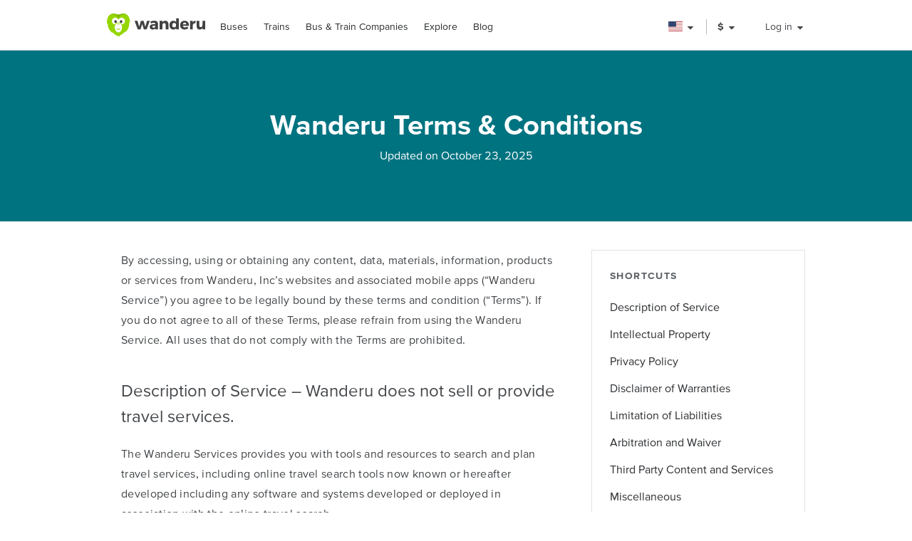

--- FILE ---
content_type: text/html; charset=utf-8
request_url: https://www.wanderu.com/en-us/terms-and-conditions/
body_size: 59293
content:
<!doctype html><html lang="en-us"><head><title data-react-helmet="true" lang="en-us">Terms and Conditions | Wanderu</title><meta data-react-helmet="true" charSet="utf-8"/><meta data-react-helmet="true" content="Wanderu, Inc. Terms and Conditions of using our services." name="description"/><meta data-react-helmet="true" content="width=device-width, initial-scale=1, maximum-scale=1.0, user-scalable=no" name="viewport"/><meta data-react-helmet="true" content="Terms and Conditions | Wanderu" name="twitter:title"/><meta data-react-helmet="true" content="Wanderu, Inc. Terms and Conditions of using our services." name="twitter:description"/><meta data-react-helmet="true" content="summary_large_image" name="twitter:card"/><meta data-react-helmet="true" content="@GoWanderu" name="twitter:site"/><meta data-react-helmet="true" content="@GoWanderu" name="twitter:creator"/><meta data-react-helmet="true" content="https://static.wanderu.com/meta-images/twitter.png" name="twitter:image"/><meta data-react-helmet="true" content="Wanderu, Inc. Terms and Conditions of using our services." name="twitter:image:alt"/><meta data-react-helmet="true" content="Wanderu App" name="name:iphone"/><meta data-react-helmet="true" content="962532589" name="id:iphone"/><meta data-react-helmet="true" content="Wanderu App" name="name:ipad"/><meta data-react-helmet="true" content="962532589" name="id:ipad"/><meta data-react-helmet="true" content="Wanderu App" name="name:googleplay"/><meta data-react-helmet="true" content="com.wanderu.wanderu" name="id:googleplay"/><meta data-react-helmet="true" content="app-id=962532589" name="apple-itunes-app"/><meta data-react-helmet="true" content="Wanderu" property="og:site_name"/><meta data-react-helmet="true" content="website" property="og:type"/><meta data-react-helmet="true" content="Terms and Conditions | Wanderu" property="og:title"/><meta data-react-helmet="true" content="Wanderu, Inc. Terms and Conditions of using our services." property="og:description"/><meta data-react-helmet="true" content="https://static.wanderu.com/meta-images/facebook.png" property="og:image"/><meta data-react-helmet="true" content="1200" property="og:image:width"/><meta data-react-helmet="true" content="628" property="og:image:height"/><meta data-react-helmet="true" content="https://static.wanderu.com/meta-images/pinterest.png" property="og:image"/><meta data-react-helmet="true" content="600" property="og:image:width"/><meta data-react-helmet="true" content="800" property="og:image:height"/><meta data-react-helmet="true" content="Wanderu, Inc. Terms and Conditions of using our services." name="og:image:alt"/><meta data-react-helmet="true" content="https://www.wanderu.com/en-us/terms-and-conditions/" property="og:url"/><meta data-react-helmet="true" content="209923055757384" property="fb:app_id"/><meta data-react-helmet="true" content="334404229919186" property="fb:page_id"/><meta data-react-helmet="true" content="9hedG5zeitr5ZsXGkbrsc-oXsZf00QbJTMyUodtQFPQ" name="google-site-verification"/><meta data-react-helmet="true" content="telephone=no" name="format-detection"/><meta data-react-helmet="true" content="index, follow" name="robots"/><link data-react-helmet="true" href="https://static.wanderu.com/static/media/favicon.ico" rel="shortcut icon"/><link data-react-helmet="true" href="https://plus.google.com/100345008927536756720" rel="publisher"/><link data-react-helmet="true" href="https://www.wanderu.com/en-us/terms-and-conditions/" rel="canonical"/><link data-react-helmet="true" data-testid="href-lang-link" href="https://www.wanderu.com/de-de/terms-and-conditions/" hrefLang="de-de" rel="alternate"/><link data-react-helmet="true" data-testid="href-lang-link" href="https://www.wanderu.com/en-ca/terms-and-conditions/" hrefLang="en-ca" rel="alternate"/><link data-react-helmet="true" data-testid="href-lang-link" href="https://www.wanderu.com/en-gb/terms-and-conditions/" hrefLang="en-gb" rel="alternate"/><link data-react-helmet="true" data-testid="href-lang-link" href="https://www.wanderu.com/en-us/terms-and-conditions/" hrefLang="en-us" rel="alternate"/><link data-react-helmet="true" data-testid="href-lang-link" href="https://www.wanderu.com/es-es/terms-and-conditions/" hrefLang="es-es" rel="alternate"/><link data-react-helmet="true" data-testid="href-lang-link" href="https://www.wanderu.com/es-mx/terms-and-conditions/" hrefLang="es-mx" rel="alternate"/><link data-react-helmet="true" data-testid="href-lang-link" href="https://www.wanderu.com/fr-ca/terms-and-conditions/" hrefLang="fr-ca" rel="alternate"/><link data-react-helmet="true" data-testid="href-lang-link" href="https://www.wanderu.com/fr-fr/terms-and-conditions/" hrefLang="fr-fr" rel="alternate"/><link data-react-helmet="true" data-testid="href-lang-link" href="https://www.wanderu.com/it-it/terms-and-conditions/" hrefLang="it-it" rel="alternate"/><link data-react-helmet="true" data-testid="href-lang-link" href="https://www.wanderu.com/nl-nl/terms-and-conditions/" hrefLang="nl-nl" rel="alternate"/><link data-react-helmet="true" data-testid="href-lang-link" href="https://www.wanderu.com/es-mx/terms-and-conditions/" hrefLang="es-us" rel="alternate"/><link data-react-helmet="true" data-testid="href-lang-link" href="https://www.wanderu.com/de-de/terms-and-conditions/" hrefLang="de" rel="alternate"/><link data-react-helmet="true" data-testid="href-lang-link" href="https://www.wanderu.com/en-us/terms-and-conditions/" hrefLang="en" rel="alternate"/><link data-react-helmet="true" data-testid="href-lang-link" href="https://www.wanderu.com/es-es/terms-and-conditions/" hrefLang="es" rel="alternate"/><link data-react-helmet="true" data-testid="href-lang-link" href="https://www.wanderu.com/fr-fr/terms-and-conditions/" hrefLang="fr" rel="alternate"/><link data-react-helmet="true" data-testid="href-lang-link" href="https://www.wanderu.com/it-it/terms-and-conditions/" hrefLang="it" rel="alternate"/><link data-react-helmet="true" data-testid="href-lang-link" href="https://www.wanderu.com/nl-nl/terms-and-conditions/" hrefLang="nl" rel="alternate"/><link data-react-helmet="true" data-testid="href-lang-link" href="https://www.wanderu.com/en-us/terms-and-conditions/" hrefLang="x-default" rel="alternate"/><link href="https://static.wanderu.com/static/css/158.b8842414.css" rel="stylesheet"/><link href="https://static.wanderu.com/static/css/908.d527e2b5.css" rel="stylesheet"/><link href="https://hexagon-analytics.com" rel="preconnect"/><link href="https://www.google-analytics.com" rel="preconnect"/><link href="https://apis.google.com" rel="preconnect"/><link href="https://static.wanderu.com" rel="preconnect"/><link href="https://api.wanderu.com" rel="preconnect"/><script src="//widget.trustpilot.com/bootstrap/v5/tp.widget.bootstrap.min.js" type="text/javascript" async=""></script><script src="https://checkoutshopper-live.adyen.com/checkoutshopper/assets/js/datacollection/datacollection.js"></script><script>
                /* Google Tag Manager */
                (function(w,d,s,l,i){w[l]=w[l]||[];w[l].push({'gtm.start':
                new Date().getTime(),event:'gtm.js'});var f=d.getElementsByTagName(s)[0],
                j=d.createElement(s),dl=l!='dataLayer'?'&l='+l:'';j.async=true;j.src=
                'https://www.wanderu.com/sgtm/gtm.js?id='+i+dl;f.parentNode.insertBefore(j,f);
                })(window,document,'script','dataLayer','GTM-KR7MGSHC');
                /* End Google Tag Manager */
            </script></head><body><script>window.appSettings = {"config":{"adyen":{"clientKey":"live_TKAPI3HBIFB2XCESZAQBINZDDIQ7MOWE","environment":"live-us"},"amplitude":{"apiKey":"6e53e52844530c8e04c27bfe39f54f2c","serverUrl":"https:_||__||_an.wanderu.com_||_2_||_httpapi"},"aws":{"identityPoolId":"us-east-1:51604446-d8c2-4abb-b214-b5240f1bfad7","poolData":{"ClientId":"7khf2c3o45a79ceu35jbq42v2v","UserPoolId":"us-east-1_krcyqeNxP"},"region":"us-east-1","userPoolId":"us-east-1_krcyqeNxP"},"facebook":{"appId":"1299527856739590","cookie":true,"version":"v2.8","xfbml":true},"google":{"apiKey":"AIzaSyDUN-umwS1Skw-Na0UwmnG5xh6LknxD9Rk","apiServerKey":"AIzaSyAv4SmNWLiwc_Jj4-dUcm4zt9-PeWugIrc","clientId":"812674931414-su7o9c6biberfd2ed49e0lc3ua0gk2bk.apps.googleusercontent.com","gapiUrl":"https:_||__||_apis.google.com_||_js_||_platform.js","gtm":{"id":"GTM-KR7MGSHC","serverContainerUrl":"https:_||__||_www.wanderu.com_||_sgtm"},"oneTapUrl":"https:_||__||_accounts.google.com_||_gsi_||_client"},"intercom":{"appId":"v3skz9es"},"logging":{"client":{"loggers":{"consoleLogger":{"level":"error"},"eventsLogger":{"eventsProcessingInterval":1000,"eventsProcessingRetryAttempts":5,"level":"warn"}}},"server":{"loggers":{"consoleLogger":{"enabledDatadogAPM":true,"level":"info","stringify":true},"eventsLogger":{"eventsProcessingInterval":1000,"eventsProcessingRetryAttempts":5,"level":"warn"}}}},"orders":{"urlRoot":"https:_||__||_orders.wanderu.com_||_"},"publicPathTemplate":"https:_||__||_static.wanderu.com_||_","s3":{"staticAssetsUrl":"https:_||__||_static.wanderu.com_||_"},"sift":{"accountId":"ccb968ddfb"},"snowplow":{"customPath":{"get":"_||_unblock","post":"_||_unblock_||_tp2"},"endpoint":"sp.wanderu.com","namespace":"snowplow","post":true,"url":"https:_||__||_static.wanderu.com_||_business_||_js_||_3.23.0_||_VptKUeuZCeTBKkpg.js"},"tix":{"urlRoot":"https:_||__||_tix.wanderu.com_||_"},"wapi":{"credentials":{"buildId":"4.1.63","clientId":"hjMQAXJzbRsgFUD7gVj9yk7o3FnCGzpOCnlbrH2krMs","clientName":"wanderu.web.search"},"urlRoot":"https:_||__||_api.wanderu.com_||_v2_||_"}},"env":{"isProductionBuild":true,"isLocal":false,"wanderuEnv":"prod","build":{"version":"5.62.1","gitHash":"927-966b502","region":"us-east-1"},"isClient":false,"isServer":true}}</script><script>
            (function fireHandshakePixel() {
                function generateUUID() {
                    var d = new Date().getTime();
                    if (typeof performance !== 'undefined' && typeof performance.now === 'function'){
                        d += performance.now(); //use high-precision timer if available
                    }
                    return 'xxxxxxxx-xxxx-4xxx-yxxx-xxxxxxxxxxxx'.replace(/[xy]/g, function (c) {
                        var r = (d + Math.random() * 16) % 16 | 0;
                        d = Math.floor(d / 16);
                        return (c === 'x' ? r : (r & 0x3 | 0x8)).toString(16);
                    });
                }

                window.__uuid = generateUUID();
                var queryString = 'e=se';
                queryString += '&se_ca=' + 'pixel_page_load';
                queryString += '&se_ac=' + 'loaded';
                queryString += '&se_pr=' + window.__uuid;
                queryString += '&url=' + encodeURIComponent(window.location.href);
                queryString += '&refr=' + encodeURIComponent(window.top.document.referrer);
                queryString += '&aid=' + 'ui_react';
                queryString += '&tna=' + 'pixel';

                var url = 'https://' + window.appSettings.config.snowplow.endpoint + '/i?' + queryString;

                var pixel = document.createElement('img');
                pixel.setAttribute('src', url);
                pixel.setAttribute('style', 'display: none; visibility: hidden;');
                document.querySelector('body').appendChild(pixel);
            })()</script><noscript><img alt="" height="1" src="https://sp.wanderu.com/unblock?e=se&amp;aid=ui_react&amp;tna=pixel&amp;se_ca=sp_load&amp;se_ac=failed&amp;se_pr=no_js" style="display:none" width="1"/></noscript><div id="root"><div class="Fh--8vIRDrw-"><div class="BCs6vTJ1lCGZ" data-id="site-header" data-testid="header"><div class="YN+HjtEpHCoE d3gfsPFndoLW m6xq9EuNMSIo" data-testid="header-layout"><header class="VOB9q1XDT2in"><div class="W2dxaqrdX4pS"><a class="XsXxhvVWETRD U6qwmfofzicz _9Y8jXkm2VVq5 ie8+w74lWGza ND6+qQN1yg5q" title="Wanderu" href="/"><div class="drym61OPAuPC"><img alt="Wanderu Logo" class="Z-VXAs8Zx21K" height="32" src="https://static.wanderu.com/static/media/wanderu-logo.e19fc775.svg" width="138"/></div></a><nav class="FKhQhga5SVJ2 G2cRVJOJsqCr"><nav class="R7ma5-QqVrR8" data-id="dropdownMenu"><a class="XsXxhvVWETRD U6qwmfofzicz _9Y8jXkm2VVq5 yGMmiRkngJLa uVMAKl8Is-2P" data-id="transMode" href="/en-us/bus-tickets/">Buses</a><ul class="gx8NeaxVmjZ1 cyqK9L+v2csL"><li><a class="XsXxhvVWETRD U6qwmfofzicz _9Y8jXkm2VVq5 yGMmiRkngJLa +IzIfxDPEtfK Sj1210QLf5kn" href="/en-us/bus/us-ma/boston/us-ny/new-york/">Boston to NYC bus</a></li><li><a class="XsXxhvVWETRD U6qwmfofzicz _9Y8jXkm2VVq5 yGMmiRkngJLa +IzIfxDPEtfK Sj1210QLf5kn" href="/en-us/bus/us-ny/new-york/us-ma/boston/">NYC to Boston bus</a></li><li><a class="XsXxhvVWETRD U6qwmfofzicz _9Y8jXkm2VVq5 yGMmiRkngJLa +IzIfxDPEtfK Sj1210QLf5kn" href="/en-us/bus/us-dc/washington/us-ny/new-york/">DC to NYC bus</a></li><li><a class="XsXxhvVWETRD U6qwmfofzicz _9Y8jXkm2VVq5 yGMmiRkngJLa +IzIfxDPEtfK Sj1210QLf5kn" href="/en-us/bus/us-ca/los-angeles/us-nv/las-vegas/">LA to Vegas bus</a></li><li><a class="XsXxhvVWETRD U6qwmfofzicz _9Y8jXkm2VVq5 yGMmiRkngJLa +IzIfxDPEtfK Sj1210QLf5kn" href="/en-us/bus/us-tx/dallas/us-tx/houston/">Dallas to Houston bus</a></li><li><a class="XsXxhvVWETRD U6qwmfofzicz _9Y8jXkm2VVq5 yGMmiRkngJLa +IzIfxDPEtfK Sj1210QLf5kn" href="/en-us/bus/us-tx/houston/us-tx/dallas/">Houston to Dallas bus</a></li><li><a class="XsXxhvVWETRD U6qwmfofzicz _9Y8jXkm2VVq5 yGMmiRkngJLa +IzIfxDPEtfK Sj1210QLf5kn" href="/en-us/bus/us-md/baltimore/us-ny/new-york/">Baltimore to NYC bus</a></li><li><a class="XsXxhvVWETRD U6qwmfofzicz _9Y8jXkm2VVq5 yGMmiRkngJLa +IzIfxDPEtfK Sj1210QLf5kn" href="/en-us/bus/us-ny/new-york/us-ny/albany/">NYC to Albany bus</a></li><li><a class="XsXxhvVWETRD U6qwmfofzicz _9Y8jXkm2VVq5 yGMmiRkngJLa +IzIfxDPEtfK Sj1210QLf5kn" href="/en-us/bus/us-fl/orlando/us-fl/miami/">Orlando to Miami bus</a></li><li><a class="XsXxhvVWETRD U6qwmfofzicz _9Y8jXkm2VVq5 yGMmiRkngJLa +IzIfxDPEtfK Sj1210QLf5kn" href="/en-us/bus/us-pa/philadelphia/us-ny/new-york/">Philadelphia to NYC bus</a></li></ul></nav><nav class="R7ma5-QqVrR8" data-id="dropdownMenu"><a class="XsXxhvVWETRD U6qwmfofzicz _9Y8jXkm2VVq5 yGMmiRkngJLa uVMAKl8Is-2P" data-id="transMode" href="/en-us/train-tickets/">Trains</a><ul class="gx8NeaxVmjZ1 cyqK9L+v2csL"><li><a class="XsXxhvVWETRD U6qwmfofzicz _9Y8jXkm2VVq5 yGMmiRkngJLa +IzIfxDPEtfK Sj1210QLf5kn" href="/en-us/train/us-ma/boston/us-ny/new-york/">Boston to NYC train</a></li><li><a class="XsXxhvVWETRD U6qwmfofzicz _9Y8jXkm2VVq5 yGMmiRkngJLa +IzIfxDPEtfK Sj1210QLf5kn" href="/en-us/train/us-ny/new-york/us-ma/boston/">NYC to Boston train</a></li><li><a class="XsXxhvVWETRD U6qwmfofzicz _9Y8jXkm2VVq5 yGMmiRkngJLa +IzIfxDPEtfK Sj1210QLf5kn" href="/en-us/train/us-dc/washington/us-ny/new-york/">DC to NYC train</a></li><li><a class="XsXxhvVWETRD U6qwmfofzicz _9Y8jXkm2VVq5 yGMmiRkngJLa +IzIfxDPEtfK Sj1210QLf5kn" href="/en-us/train/us-ny/new-york/us-dc/washington/">NYC to DC train</a></li><li><a class="XsXxhvVWETRD U6qwmfofzicz _9Y8jXkm2VVq5 yGMmiRkngJLa +IzIfxDPEtfK Sj1210QLf5kn" href="/en-us/train/us-ca/san-diego/us-ca/los-angeles/">San Diego to LA train</a></li><li><a class="XsXxhvVWETRD U6qwmfofzicz _9Y8jXkm2VVq5 yGMmiRkngJLa +IzIfxDPEtfK Sj1210QLf5kn" href="/en-us/train/us-ca/los-angeles/us-ca/san-diego/">LA to San Diego train</a></li><li><a class="XsXxhvVWETRD U6qwmfofzicz _9Y8jXkm2VVq5 yGMmiRkngJLa +IzIfxDPEtfK Sj1210QLf5kn" href="/en-us/train/us-wa/seattle/ca-bc/vancouver/">Seattle to Vancouver train</a></li><li><a class="XsXxhvVWETRD U6qwmfofzicz _9Y8jXkm2VVq5 yGMmiRkngJLa +IzIfxDPEtfK Sj1210QLf5kn" href="/en-us/train/ca-bc/vancouver/us-wa/seattle/">Vancouver to Seattle train</a></li><li><a class="XsXxhvVWETRD U6qwmfofzicz _9Y8jXkm2VVq5 yGMmiRkngJLa +IzIfxDPEtfK Sj1210QLf5kn" href="/en-us/train/us-pa/philadelphia/us-ny/new-york/">Philadelphia to NYC train</a></li><li><a class="XsXxhvVWETRD U6qwmfofzicz _9Y8jXkm2VVq5 yGMmiRkngJLa +IzIfxDPEtfK Sj1210QLf5kn" href="/en-us/train/us-ny/new-york/us-md/baltimore/">NYC to Baltimore train</a></li><li><a class="XsXxhvVWETRD U6qwmfofzicz _9Y8jXkm2VVq5 yGMmiRkngJLa +IzIfxDPEtfK Sj1210QLf5kn" href="/en-us/train/us-nj/newark/us-dc/washington/">Newark to DC train</a></li></ul></nav><nav class="R7ma5-QqVrR8" data-id="dropdownMenu"><a class="XsXxhvVWETRD U6qwmfofzicz _9Y8jXkm2VVq5 yGMmiRkngJLa uVMAKl8Is-2P" data-id="transMode" href="/en-us/carrier/">Bus &amp; Train Companies</a><ul class="gx8NeaxVmjZ1 cyqK9L+v2csL"><li><a class="XsXxhvVWETRD U6qwmfofzicz _9Y8jXkm2VVq5 yGMmiRkngJLa +IzIfxDPEtfK Sj1210QLf5kn" href="/en-us/carrier/amtrak-train-146/">Amtrak</a></li><li><a class="XsXxhvVWETRD U6qwmfofzicz _9Y8jXkm2VVq5 yGMmiRkngJLa +IzIfxDPEtfK Sj1210QLf5kn" href="/en-us/carrier/acela-182/">Acela</a></li><li><a class="XsXxhvVWETRD U6qwmfofzicz _9Y8jXkm2VVq5 yGMmiRkngJLa +IzIfxDPEtfK Sj1210QLf5kn" href="/en-us/carrier/greyhound-bus-lines-139/">Greyhound Bus</a></li><li><a class="XsXxhvVWETRD U6qwmfofzicz _9Y8jXkm2VVq5 yGMmiRkngJLa +IzIfxDPEtfK Sj1210QLf5kn" href="/en-us/carrier/flixbus-us-1956/">FlixBus USA</a></li><li><a class="XsXxhvVWETRD U6qwmfofzicz _9Y8jXkm2VVq5 yGMmiRkngJLa +IzIfxDPEtfK Sj1210QLf5kn" href="/en-us/carrier/peter-pan-bus-lines-132/">Peter Pan Bus</a></li><li><a class="XsXxhvVWETRD U6qwmfofzicz _9Y8jXkm2VVq5 yGMmiRkngJLa +IzIfxDPEtfK Sj1210QLf5kn" href="/en-us/carrier/red-coach-148/">Red Coach</a></li><li><a class="XsXxhvVWETRD U6qwmfofzicz _9Y8jXkm2VVq5 yGMmiRkngJLa +IzIfxDPEtfK Sj1210QLf5kn" href="/en-us/carrier/amtrak-california-zephyr-186/">California Zephyr</a></li><li><a class="XsXxhvVWETRD U6qwmfofzicz _9Y8jXkm2VVq5 yGMmiRkngJLa +IzIfxDPEtfK Sj1210QLf5kn" href="/en-us/carrier/">All Companies</a></li></ul></nav><a class="XsXxhvVWETRD U6qwmfofzicz _9Y8jXkm2VVq5 yGMmiRkngJLa uVMAKl8Is-2P" href="/en-us/explore/">Explore</a><a class="XsXxhvVWETRD U6qwmfofzicz _9Y8jXkm2VVq5 yGMmiRkngJLa uVMAKl8Is-2P" href="/blog/">Blog</a></nav></div><div class="UaTpFf6AktQ4"><div class="uIN+R7kNYhIE"><div class="EZuloBsZwgC6"><div aria-label="United States flag" aria-pressed="false" class="Fdjz4+kRXksx" role="button" title="United States flag"><span class="eVWY0lW8k5l0"><img alt="United States flag" class="LcZsZzymPRsx -9bqnuaUK8IN" src="https://static.wanderu.com/static/media/us.3cc0d38b.svg"/></span><div><svg fill="currentColor" preserveAspectRatio="xMidYMid meet" height="1em" width="1em" viewBox="0 0 40 40" class="_8CDlSHQ7UeDs " style="vertical-align:middle"><g><path d="m31.4 24.3q0 0.6-0.5 1l-10 10q-0.4 0.4-1 0.4t-1-0.4l-10-10q-0.4-0.4-0.4-1t0.4-1 1-0.4h20q0.6 0 1 0.4t0.5 1z"></path></g></svg></div></div><div class="dqPrlqVA8a48 b+mxHMxuFG3Q"><ul class="hUfkTeLpj-ye" style="column-count:3"><li class="TgeDmD3HhYIO" role="menuitemradio"><div class="B27RLHlzD4uX"><div style="height:14px" class="lazyload-placeholder"></div><span class="r1at0iZCzuOV">Canada</span><div class="r1at0iZCzuOV"><button class="C9btmpKqYElu hWqODJW5oS5g er2A4HDp3fry oP33HZCD9vqh" tabindex="0" type="button">EN</button><button class="C9btmpKqYElu hWqODJW5oS5g er2A4HDp3fry oP33HZCD9vqh" tabindex="0" type="button">FR</button></div></div></li><li class="TgeDmD3HhYIO" role="menuitemradio"><button class="C9btmpKqYElu hWqODJW5oS5g er2A4HDp3fry B27RLHlzD4uX" tabindex="0" type="button"><div style="height:14px" class="lazyload-placeholder"></div><span class="r1at0iZCzuOV">Deutschland</span></button></li><li class="TgeDmD3HhYIO" role="menuitemradio"><button class="C9btmpKqYElu hWqODJW5oS5g er2A4HDp3fry B27RLHlzD4uX" tabindex="0" type="button"><div style="height:14px" class="lazyload-placeholder"></div><span class="r1at0iZCzuOV">España</span></button></li><li class="TgeDmD3HhYIO" role="menuitemradio"><button class="C9btmpKqYElu hWqODJW5oS5g er2A4HDp3fry B27RLHlzD4uX" tabindex="0" type="button"><div style="height:14px" class="lazyload-placeholder"></div><span class="r1at0iZCzuOV">France</span></button></li><li class="TgeDmD3HhYIO" role="menuitemradio"><button class="C9btmpKqYElu hWqODJW5oS5g er2A4HDp3fry B27RLHlzD4uX" tabindex="0" type="button"><div style="height:14px" class="lazyload-placeholder"></div><span class="r1at0iZCzuOV">Italia</span></button></li><li class="TgeDmD3HhYIO" role="menuitemradio"><button class="C9btmpKqYElu hWqODJW5oS5g er2A4HDp3fry B27RLHlzD4uX" tabindex="0" type="button"><div style="height:14px" class="lazyload-placeholder"></div><span class="r1at0iZCzuOV">México</span></button></li><li class="TgeDmD3HhYIO" role="menuitemradio"><button class="C9btmpKqYElu hWqODJW5oS5g er2A4HDp3fry B27RLHlzD4uX" tabindex="0" type="button"><div style="height:14px" class="lazyload-placeholder"></div><span class="r1at0iZCzuOV">Nederland</span></button></li><li class="TgeDmD3HhYIO" role="menuitemradio"><button class="C9btmpKqYElu hWqODJW5oS5g er2A4HDp3fry B27RLHlzD4uX" tabindex="0" type="button"><div style="height:14px" class="lazyload-placeholder"></div><span class="r1at0iZCzuOV">United Kingdom</span></button></li><li class="TgeDmD3HhYIO" role="menuitemradio"><button class="C9btmpKqYElu hWqODJW5oS5g er2A4HDp3fry B27RLHlzD4uX" tabindex="0" type="button"><div style="height:14px" class="lazyload-placeholder"></div><span class="r1at0iZCzuOV">United States</span></button></li></ul></div></div></div><div class="uIN+R7kNYhIE"><div class="a4roHlcm148e"><div aria-label="Change language or currency" aria-pressed="false" class="Fdjz4+kRXksx" role="button" title="Change language or currency"><span class="eVWY0lW8k5l0"><div class="Lr4ggyK-nYnh">$</div></span><div><svg fill="currentColor" preserveAspectRatio="xMidYMid meet" height="1em" width="1em" viewBox="0 0 40 40" class="_8CDlSHQ7UeDs " style="vertical-align:middle"><g><path d="m31.4 24.3q0 0.6-0.5 1l-10 10q-0.4 0.4-1 0.4t-1-0.4l-10-10q-0.4-0.4-0.4-1t0.4-1 1-0.4h20q0.6 0 1 0.4t0.5 1z"></path></g></svg></div></div></div></div><div class="uIN+R7kNYhIE xflw8nwlmXJH"><div aria-pressed="false" class="Fdjz4+kRXksx" role="button"><span class="eVWY0lW8k5l0"><span>Log in</span></span><div><svg fill="currentColor" preserveAspectRatio="xMidYMid meet" height="1em" width="1em" viewBox="0 0 40 40" class="_8CDlSHQ7UeDs " style="vertical-align:middle"><g><path d="m31.4 24.3q0 0.6-0.5 1l-10 10q-0.4 0.4-1 0.4t-1-0.4l-10-10q-0.4-0.4-0.4-1t0.4-1 1-0.4h20q0.6 0 1 0.4t0.5 1z"></path></g></svg></div></div></div></div><div aria-controls="main-menu" aria-expanded="false" aria-label="Toggle main menu" class="fGSNYTkjzyCN lDyl81TMVX3A" role="button" tabindex="-1"><span class="LOfghHI6w6qb c6zVz4WMDHnH"></span><span class="+ne+TbVnDJtZ c6zVz4WMDHnH"></span><span class="CMeUT7mlMvWE c6zVz4WMDHnH"></span></div></header></div><div><div class="KfSiyGGtbmZY"></div></div></div><div class="hkClBMK6INp0"><section id="header-title-section"><div class=" YxQZ9x57f3WZ" aria-labelledby="header-title"><div class="YN+HjtEpHCoE yA1uHak5fDq5 UaPurLoTmbI3"><h1 class="akigWl8WzfZV AjPrnnPeEn0N" id="header-title">Wanderu Terms &amp; Conditions</h1><span class="e9gWkSuwfIEw">Updated on October 23, 2025</span></div></div></section><div class="TQZVzrTdSv2e"><div class="YN+HjtEpHCoE l01oNui3Nhxb"><div class="A7ijgY0+-Ydo"><div class="qcOBWOMD8wFK"><span>By accessing, using or obtaining any content, data, materials, information, products or services from Wanderu, Inc’s websites and associated mobile apps (“Wanderu Service”) you agree to be legally bound by these terms and condition (“Terms”). If you do not agree to all of these Terms, please refrain from using the Wanderu Service. All uses that do not comply with the Terms are prohibited.</span></div><div id="Description-of-Service"><h2 aria-level="2" class="_1TpcIVbC6RBd eqm8gv3tAI-e" role="heading">Description of Service – Wanderu does not sell or provide travel services.</h2><div class="qcOBWOMD8wFK"><div><p>The Wanderu Services provides you with tools and resources to search and plan travel services, including online travel search tools now known or hereafter developed including any software and systems developed or deployed in association with the online travel search.</p><p> The Wanderu Service is an online travel search. Wanderu Inc. (together, with its subsidiaries and affiliates, “Wanderu” or “we”) does not provide, own or control any of the travel services or products that are presented and are accessible through the Wanderu Service such as bus travel, train travel, flights, rental cars, hotels and the like (“Travel Offerings”). The Travel Offerings are controlled, owned and provided by third parties (“Travel Providers”) either directly by the service provider or through an agent such as an online travel agency. The Travel Providers are solely responsible for the Travel Offerings and the Travel Provider’s terms and privacy policies cover you reservations. You must agree to the Travel Provider’s terms as well as to the terms of the service provider of the actual travel services. Interacting with Travel Provider’s accessed through Wanderu is done at your own risk and Wanderu has no responsibility if anything goes wrong with your reservation, during or after travel. The listing of a Travel Offering or Travel Provider on Wanderu Services is neither implied nor explicit a recommendation, sponsorship, control or affiliation with the Travel Providers or the Travel Offerings.</p><p> Wanderu provides data, including pricing, locations and schedules, which are obtained from Travel Providers. Wanderu does not warrant and is not responsible for the accuracy, timeliness or completeness of such provided data. Wanderu does not service the Travel Offerings nor control the Travel Providers and Wanderu does not verify the data provided to us by the Travel Providers. Wanderu does not guarantee the prices and availability listed on Wanderu Services. Prices and availability vary continuously and additional fees, charges and/or taxes may be applicable. Some listings on Wanderu may be sold in another currency than the listed currency that was your default display currency or the currency that you had selected to view listings in. Currency conversions shown on Wanderu are for information purposes only, actual conversion rates may vary and your payment provider may apply other currency conversion rates and/or charge fees for payments made in other currencies.</p><p> Wanderu may charge a service fee for transactions conducted on our platform for the service provided under these Terms and Conditions. This service fee helps us cover the costs of our platform and allows us to invest in future improvements to better serve you. The service fee may vary and will be displayed at the reservation step. The Wanderu service fee is nonrefundable as it is charged for the use of our services, which is fulfilled at the time the reservation is confirmed.</p><p> A reservation of a Travel Offering made through the Wanderu Service is a reservation that is made directly with the Travel Provider listed on the reservation step of the Wanderu Service. The Wanderu Service only facilitates the reservation by offering a user interface to make the reservation with the Travel Provider. Wanderu is in no way responsible for the reservation or the reserved Travel Offering as Wanderu is not involved nor has control over the data and information regarding the Travel Offering including Travel Offering description, pricing, fees, availability or terms of use nor in the actual provision of the Travel Offerings you may have reserved. If any issues or disputes in relation to you reservation may occur you agree to direct and resolve the issues or disputes directly with the Travel Provider and not with Wanderu. In some instance Wanderu may collect payment for the reservation on behalf of the Travel Provider. Nonetheless, your reservation is at all time directly with the Travel Provider and all reservations are subject to the Travel Provider&#x27;s terms and conditions. Reservations and tickets are non-transferable by Wanderu and refunds shall only be processed by Wanderu on behalf of the Travel Provider and under direct, written, authorization from the Travel Provider in accordance to their refund policies and specifically their refund policies for reservations made with Wanderu.</p><p> You agree to use the Wanderu Services for your personal, non-commercial use. You may not use the Wanderu Service for any false, fraudulent reservations or reservations for commercial gain. You agree not to use the Wanderu Service for any purpose that is unlawful, illegal or forbidden under U.S. laws, by these Terms or by any local laws that may apply in your location.</p><p> Without prior written authorization from Wanderu, you may not: i) access the Wanderu Service or the IP with any manual or automated process for any purpose other than your personal use; use of any automated system or software to extract data from the Wanderu Services (“screen scraping”), for commercial or non-commercial purposes, is strictly prohibited, ii) bypass or attempt to circumvent any restrictions or controls to prevent or restrict access to the Wanderu Service, iii) deep-link to any portion of our website, iv) incorporate any part of the Wanderu Service and/or IP into any other website or application whether visible or not, v) use any software, hardware or combination that interferes, slows down, places a significant load on our systems or disables the Wanderu Service, vi) reproduce, duplicate, copy, sell, trade, resell or exploit the Wanderu Service, vii) use any service of the Wanderu Service for any purpose that is unlawful, harmful, or in any way objectionable or inappropriate as determined by Wanderu, viii) post or distribute any content on the Wanderu Service that violates the rights of any third party or applicable law, ix) use Our Website to collect or store personal information about others, x) use the Wanderu Service for any commercial purpose unless you’ve received express written permission from Wanderu, xi) transmit any ad or promotional content on the Wanderu Service; or</p><p> Wanderu may, at our sole discretion, at any time and without advance notice or liability, suspend, terminate or restrict your access to all or any section of the Wanderu Service.</p><p> Any use of the Wanderu Service by travel agents, resellers or travel searches, for any purpose other than selecting and completing a reservation through the use of the Wanderu Service is strictly prohibited.</p></div></div></div><div id="Intellectual-Property"><h2 aria-level="2" class="_1TpcIVbC6RBd eqm8gv3tAI-e" role="heading">Intellectual Property</h2><div class="qcOBWOMD8wFK"><span>We, our affiliates, providers, vendors (“Third Parties”) and other licensors own the Wanderu Service along with all of the text, images, software, service marks, trademarks and other contents of the Wanderu Service (“IP”). You agree not to copy, transmit or create derivatives of any of the IP, except for personal, non-commercial use on your computer or mobile device. WANDERU, the WANDERU logo, WANDERU.com, WANDERU SEARCH, the WANDERU icon logo are trademarks or registered trademarks of Wanderu Inc. Other content, products, services, or commercial marks displayed throughout the Wanderu Service are the property of our affiliated Third Parties and other licensors. By accessing the Wanderu Service you are not granted any license or right to use any of the marks or content contained in the Wanderu Service.</span></div></div><div id="Privacy-Policy"><h2 aria-level="2" class="_1TpcIVbC6RBd eqm8gv3tAI-e" role="heading">Privacy Policy</h2><div class="qcOBWOMD8wFK"><span>The use of the Wanderu Service is subject to our Privacy Policy. Through your use of the Wanderu Service you consent to the use of your information as set forth in our Privacy Policy.</span></div></div><div id="Disclaimer-of-Warranties"><h2 aria-level="2" class="_1TpcIVbC6RBd eqm8gv3tAI-e" role="heading">Disclaimer of Warranties</h2><div class="qcOBWOMD8wFK"><span>You understand and agree that the Wanderu Service is provided “AS-IS” and we expressly disclaim all warranties of quality, completeness, accuracy, availability, security or performance. We do not guarantee the information we display, including but not limited to the schedules, times, durations, prices, availability, quality, travel provider information or any information provided by customer service.</span></div></div><div id="Limitation-of-Liabilities"><h2 aria-level="2" class="_1TpcIVbC6RBd eqm8gv3tAI-e" role="heading">Limitation of Liabilities</h2><div class="qcOBWOMD8wFK"><div><p>Wanderu, Inc and our officers, directors, employees, representatives, and Third Parties to the extent permitted by law hereby expressly exclude any responsibility and liability for any damages to your property from accessing the Wanderu Service or transmitting any content of the Wanderu Service, or any injury, death, loss, claim, act of god, accident, delay, or any direct, special, exemplary, punitive, indirect, incidental or consequential damages (including without limitation lost profits or lost savings), of any kind whether based in contract, tort, strict liability or otherwise, that are in any way associated with the use of the Wanderu Service, any failure, inaccessibility or interruption or the performance or nonperformance by Wanderu or any Travel Provider, vendor or affiliate, even if Wanderu has been advised of the possibility of damages to such parties or any other party. The limitations may not apply or apply partially to you as some states or countries do not allow the limitation of liability.</p><p> Subject to these Terms, you agree to defend, indemnify and hold Wanderu, the Third Parties, and each of our officers, directors, employees and agents, harmless from and against any claim, cause of action, liability, expense, loss or demand, including without limitation reasonable legal or accounting fees, arising out of, or connected in any way to your use of the Wanderu Service, access to the IP, your breach of these Terms or the agreements incorporated in these Terms by reference.</p></div></div></div><div id="Arbitration-and-Waiver"><h2 aria-level="2" class="_1TpcIVbC6RBd eqm8gv3tAI-e" role="heading">Arbitration and Waiver</h2><div class="qcOBWOMD8wFK"><div><p>Wanderu and you each agree to resolve any dispute, controversy or claim arising out of, relating to or in connection with your use of the Wanderu Service or these Terms, including the breach, termination, or validity of these Terms (a “Claim”), by arbitration as set forth in this section of the Terms (this “Agreement to Arbitrate”). This Agreement to Arbitrate evidences a “written agreement to arbitrate” with respect to a transaction in interstate commerce. The Federal Arbitration Act governs all substantive and procedural interpretation and enforcement of this Agreement to Arbitrate. The arbitration will be administered by the American Arbitration Association (the “AAA”) under its Consumer Arbitration Rules (together, with any other rules that the AAA determines to be appropriate, the “Arbitration Rules”).</p><p> Prior to initiating arbitration, you are required to deliver written notice to <a href="/cdn-cgi/l/email-protection" class="__cf_email__" data-cfemail="dab6bfbdbbb69aadbbb4bebfa8aff4b9b5b7">[email&#160;protected]</a> describing the nature and basis of your Claim and the specific relief sought. If Wanderu and you do not agree upon a resolution to your Claim within 30 days of delivery of such notice, then either you or Wanderu may file a demand for arbitration with the AAA in accordance with the Arbitration Rules.</p><p> The arbitration shall take place via videoconference (if agreed by you and Wanderu) or in-person at such location as you and Wanderu agree (or, in the absence of such an agreement, at such location as the AAA shall determine). The arbitration shall be conducted by a single arbitrator selected in accordance with the Arbitration Rules or by mutual agreement between you and Wanderu. The arbitrator shall have the power to rule on any challenge to its own jurisdiction or to the validity or enforceability of any portion of this Agreement to Arbitrate.</p><p> Wanderu and you agree to arbitrate solely on an individual basis, and that this Agreement to Arbitrate does not permit class arbitration or any claims brought as a plaintiff or class member in any class or representative arbitration proceeding. The arbitral tribunal may not consolidate more than one person&#x27;s claims and may not preside over any form of a representative or class proceeding and the AAA may not order a class arbitration. Notwithstanding the tribunal&#x27;s power to rule on its own jurisdiction and the validity or enforceability of this Agreement to Arbitrate, the tribunal has no power to rule on the validity or enforceability of this agreement to arbitrate solely on an individual basis.</p><p> In any arbitration, the prevailing party shall be entitled to recover all legal expenses, including all reasonable attorney fees, incurred in connection with the arbitration.</p></div></div></div><div id="Third-Party-Content-and-Services"><h2 aria-level="2" class="_1TpcIVbC6RBd eqm8gv3tAI-e" role="heading">Third Party Content and Services</h2><div class="qcOBWOMD8wFK"><div><p>The Wanderu Service offers links and content offered by the Third Parties, it does not suggest or constitute sponsorship or recommendation of the Third Parties or their services. Wanderu is not responsible and has no control over the accuracy, quality or comprehensiveness of the content provided by the Third Parties. Wanderu is not responsible for your dealings with the Third Parties and you shall do so at your own risk. You shall hold Wanderu harmless of any liability arising from acts, omissions, errors, representations, warranties, breaches or negligence of the Third Parties or for any personal injuries, death, property or other damages and/or expenses associated with your dealings with the Third Parties.</p><p> The Wanderu Service may contain links to third party websites and other content. We do not have control over the destinations of these links, we do not endorse their contents and are not responsible for their actions or quality. Each website shall be governed by their own terms and conditions of service, privacy policies and other rules or restrictions.</p><p> The Wanderu Service offers routed, multi-legged or travel itineraries otherwise served in combination by two or more Travel Providers and will require the reservation of two or more tickets. Each of the reserved tickets will be governed by the reservation terms and conditions imposed by the associated Third Party. Because prices and availability can change rapidly, please ensure that all tickets are available before you proceed with your reservation. Please make sure to complete the reservation of all tickets in your itinerary. Changes or cancellations of any one ticket will not affect the other tickets. Some Wanderu service may integrate Google services and by using Wanderu you agree to be bound by Google’s Terms of Service. <a class="XsXxhvVWETRD U6qwmfofzicz _9Y8jXkm2VVq5 ie8+w74lWGza" href="https://policies.google.com/terms?hl=en">https://policies.google.com/terms?hl=en</a></p></div></div></div><div id="Miscellaneous"><h2 aria-level="2" class="_1TpcIVbC6RBd eqm8gv3tAI-e" role="heading">Miscellaneous</h2><div class="qcOBWOMD8wFK"><div><p>From time to time we may modify these Terms and will post notice of the modifications through the Wanderu Service. These changes do not affect rights and obligations that arose prior to such changes. Your continued use of the Wanderu Service subsequent the posting of modified Terms will be subject to the Terms in effect at the time of your use. Please review these Terms periodically for modifications. If you object to any provision of these Terms or any subsequent modifications of these Terms or in the future are unsatisfied with the Wanderu Services in any way, your only recourse is to immediately terminate use of the Wanderu Services.</p><p> If we fail to act with respect to your breach or any other parties’ breach of any part of these Terms we are not waiving our right to act with respect to similar or subsequent breaches. The Terms together with any other agreements incorporated herein through reference constitute the entire agreement between you and Wanderu regarding your use of the Wanderu Service and replace any prior understanding or agreements associated with the you use of the Wanderu Service. If a court finds any of the Terms to be unenforceable, that clause will remain in effect to the full extent permitted by law and all other Terms will remain valid and in full effect. The laws of the Federal Arbitration Act, federal arbitration law and the State of Delaware govern these Terms. To the extent that the requirement to arbitrate, as set forth in the Agreement to Arbitrate, is not given effect with respect to any Claim, you agree that any litigation in connection with such Claim will be filed only in the state and federal courts of Suffolk County, Massachusetts, USA. In any such action initiated by you or by us, the prevailing party shall be entitled to recover all legal expenses, including all reasonable attorney fees, incurred in connection with the action.</p></div></div></div><div id="Contact-Us"><h2 aria-level="2" class="_1TpcIVbC6RBd eqm8gv3tAI-e" role="heading">Contact Us</h2><div class="qcOBWOMD8wFK"><div><p>We would love to hear from you regarding any questions, comments or suggestions. Please direct them through email to <a href="/cdn-cgi/l/email-protection" class="__cf_email__" data-cfemail="98fbf7f6ecf9fbecd8eff9f6fcfdeaedb6fbf7f5">[email&#160;protected]</a>. You are responsible for any material you submit, including its accuracy, originality, and intellectual property protection. Do not share trade secrets or other confidential. Any and all rights to content submitted to us become the exclusive and sole property of Wanderu. By submitting Feedback you are granting us an irrevocable, perpetual, non-exclusive, transferable, fully paid, worldwide license (with the right to freely sublicense) to use, copy, modify, publicly perform, publicly display, reformat, translate, syndicate, republish, excerpt (in whole or in part) and distribute Feedback we receive from you for any purpose, including business, commercial, marketing, advertising, or otherwise. If you have any legal concerns or you believe that any content that is part of the Wanderu Service infringes upon any copyright that you are an owner, assignee or in control of please contact us at <a href="/cdn-cgi/l/email-protection" class="__cf_email__" data-cfemail="016d6466606d4176606f656473742f626e6c">[email&#160;protected]</a>.</p><p> <em>You acknowledge that you have read and understood these Terms.</em></p></div></div></div><div id="Referral-Program"><h2 aria-level="2" class="_1TpcIVbC6RBd eqm8gv3tAI-e" role="heading">Referral Program</h2><div class="qcOBWOMD8wFK"><div><p>Updated August 4, 2020</p><p> The Wanderu referral program (“Referral Program”) allows Wanderu users with an active user account (“Users”) to earn points that can be redeemed towards future bus or train travel available on Wanderu by referring new users to use Wanderu. To take part in the Referral Program Users must agree to the terms in this section and the entire Wanderu terms and conditions.</p><p> Earning points:</p><p> Users can earn Travel Credits if: i) they have an active user account in good standing, ii) they activate their unique referral code, iii) the person they refer has not purchased before from Wanderu and doesn’t have a Wanderu account, iv) the referred user clicks on the referral link and creates a new user account that follows our Terms and Conditions and v) the referred person completes a Qualifying Reservation (defined below).</p><p> The referring User will be credited with points (“Referral Reward”) in the amount specified in the referral invitation or promotional material after the referred person completes the Qualifying Reservation.</p><p> A User can earn only one Referral Reward for each new person they refer, but Users may refer multiple new persons to earn a Referral Reward per each new referral.The maximum a User may earn in their lifetime is 50,000 points from Referral Rewards.</p><p> Qualifying Reservation:</p><p> A Qualifying Reservation must have the minimum total value (excluding fees or taxes) as indicated in the referral invitation or promotional materials and it shall not be less than $20. A Qualifying Reservation must be for a bus or train travel reservation made and paid for directly on the Wanderu website as recorded by the Wanderu systems. Reservations made on any third party website, including the carriers even if redirected there through links on Wanderu are not Qualifying Reservations. Plane, ferry, rental car, hotel or other services are not eligible as a Qualifying Reservation.</p><p> Only reservations made after the referred user has received an invitation and registered for an account will be eligible. The referred person must complete their travel before the User can receive their Referral Reward. Any cancelled reservation whether cancelled through Wanderu or with a carrier even if no refund is issued, reservation that leads to a chargeback or a reservation not compliant with all of the Terms and Conditions is not a Qualifying Reservation.</p><p> Redeeming Points:</p><p> Points earned as Referral Rewards can only be redeemed on Wanderu for bus and train reservations. Points are promotional discounts and have no cash value, they cannot be transferred or exchanged for cash. Users must have enough points to cover the entire cost of the trip including all taxes and fees at the time of redemption. At this time no partial redemption is possible. Prices of tickets change constantly and points can only be redeemed for the actual price including all fees at the moment of redemption as quoted by Wanderu.</p><p> Referral Rewards may not be earned by creating multiple accounts and any such points earned shall be forfeited and the accounts disabled. Referral Rewards may not be earned for referring current or past users or account holders of Wanderu.</p><p> If you believe that there is a discrepancy in your account balance please contact Wanderu customer service. We may require additional information or proof to support your claim. All decisions regarding your Wanderu points are final and at Wanderu’s sole discretion. The User is responsible for any tax implications of earning or redeeming points.</p><p> Sharing Links:</p><p> Referral links should only be shared for personal and non-commercial purposes. Referral links should not be posted on any online forum, coupon sites, blogs or other channels without the genuine intent to share with friends and family. Users are not allowed to spam others with their referral links through any medium or automated means nor can referral links be used as part of any advertising or affiliate marketing. Any accounts created or points earned not compliant with this section will be forfeited and accounts disabled.</p><p> Referred Users:</p><p> Referred Users who created an account via a valid referral link and in accordance with these Terms and Conditions will also earn a Referral Reward, in the amount specified in the referral invitation or other promotional material, when the Referred Users completes their first Qualifying Reservation. The Referred User will earn a Referral Reward that may be later redeemed for a reservation once the Referred User has earned enough points to cover the entire cost of their desired reservation as per the Redeeming Points section. Referred Users may earn additional points by themselves referring friends to Wanderu or through other programs that may be available to them in the future.</p><p> A Referred User may only use one referral link. If the Referred User receives multiple referral links, only the User whose referral link was actually used by the Referred User when creating their account will earn a Referral Reward. The Referral Program cannot be combined with any other promotion or incentive.</p><p> Termination and Changes:</p><p> Wanderu may suspend or end the Referral Program or any User’s ability to participate in the Referral Program at any time, for any reason at Wanderu’s sole discretion. Wanderu shall have the right to review all accounts and activity and to disable accounts or void points if we suspect or find any activity that is fraudulent, spamming or violates our Terms and Conditions. Any decisions or actions taken are at Wanderu&#x27;s sole discretion. Products that may be eligible as a Qualifying Reservation or eligible for redeeming points may change from time to time. The terms of the Referral Program may be changed at any time and any changes will be posted on the Wanderu platform. Continued participation in the Referral Program after any changes shall be deemed as consent to such changes.</p></div></div></div><div id="Promotions"><h2 aria-level="2" class="_1TpcIVbC6RBd eqm8gv3tAI-e" role="heading">Promotions</h2><div class="qcOBWOMD8wFK"><div><p>Travel Review Giveaway:</p><p> This Giveaway is open to : (i) legal residents of the United States of America or people with legal residence in Europe; (ii) who are at least eighteen (18) years old at the time of entry and; (iii) must purchase a bus or train ticket directly on the Wanderu platform and they personally travel on said travel reservation. They must then write a unique and factually accurate account of their travel experience. All of this must be completed by the person no later than Feb 28, 2022. Winner will be drawn at Wanderu’s discretion before the end of the day on March 1, 2022. Winner will be notified via the email they used to book the reviewed trip, along with instructions on how to claim their free ticket. Winner will receive a bus or train ticket, according to their preference, for any trip available to book on Wanderu with a price of up to $50 including all fees, taxes and the like. Winner will have 180 days to claim their free ticket, or the prize will be forfeited. Prize cannot be exchanged for cash. The free bus or train ticket can be issued only to the winner and can be used for travel only by them. All bookings made using the free ticket will be final and will not be subject to any changes or cancellations.</p><p> By participating in the Giveaway, entrant fully and unconditionally agrees to and accepts these Official Rules and the decisions of Wanderu, which are final and binding in all matters related to the Sweepstakes. Whether an entrant’s entry is selected as a winner is contingent upon fulfilling all requirements set forth herein. The review submission must not contain material that violates, misappropriates, or infringes upon any law or regulation or the rights of any third party, including any copyright, trademark, or any rights of publicity or privacy, or any other intellectual property or proprietary rights.</p><p> Except where prohibited, by participating in the Giveaway, entrants agree to release and hold harmless Wanderu and its respective subsidiaries, affiliates, and their respective agents and agencies, and their respective officers, directors, employees and agents (the “Released Parties”) from and against any claim or cause of action arising out of participation in the Giveaway or receipt or use of any prize, including, but not limited to: (a) unauthorized human intervention in the Giveaway; (b) technical errors related to computers, servers, providers, or telephone or network lines; (c) printing or typographical errors pertaining to any Submissions; (d) errors in the administration of the Giveaway or the processing of Submissions; (e) late, lost, or undeliverable mail; or (f) any Giveaway disruptions, losses, injury or damage to persons or property which may be caused, directly or indirectly, in whole or in part, from entrant’s participation in the Giveaway or receipt of any prize. Entrant further agrees that in any cause of action, the Released Parties’ liability will be limited to the cost of entering and participating in the Giveaway and in no event shall the Released Parties be liable for attorney’s fees. Entrant waives the right to claim any damages whatsoever, including, but not limited to, punitive, consequential, direct, or indirect damages. If for any reason an entrant’s Submission is confirmed to have been erroneously deleted, lost, or otherwise destroyed or corrupted, entrant’s sole remedy is another Giveaway Submission; provided that if it is not possible to award another Submission for any reason, Wanderu, at its discretion, may elect to hold a random drawing from among all eligible Submissions received up to the date of discontinuance for any prize offered herein. No more than the stated number of prizes will be awarded.</p></div></div></div></div><div class="kwf21r+lR+1z"><span class="BtDbO4mVtRbu">Shortcuts</span><a class="kT70++pDMimr" href="#Description-of-Service">Description of Service</a><a class="kT70++pDMimr" href="#Intellectual-Property">Intellectual Property</a><a class="kT70++pDMimr" href="#Privacy-Policy">Privacy Policy</a><a class="kT70++pDMimr" href="#Disclaimer-of-Warranties">Disclaimer of Warranties</a><a class="kT70++pDMimr" href="#Limitation-of-Liabilities">Limitation of Liabilities</a><a class="kT70++pDMimr" href="#Arbitration-and-Waiver">Arbitration and Waiver</a><a class="kT70++pDMimr" href="#Third-Party-Content-and-Services">Third Party Content and Services</a><a class="kT70++pDMimr" href="#Miscellaneous">Miscellaneous</a><a class="kT70++pDMimr" href="#Contact-Us">Contact Us</a><a class="kT70++pDMimr" href="#Referral-Program">Referral Program</a><a class="kT70++pDMimr" href="#Promotions">Promotions</a></div></div></div></div><footer class="pxCHS7tOEoyg" data-id="site-footer"><section class="tvE3VFwma2Nk zGrg5Sad8myA"><div class="izrD5cVfkWtO"><nav class="YdX6CWFchSG3"><div class="HQHFJEEXdbWm"><p class="dLVNCSAAk0Q3">Travel</p><ul class="XKl1bCQ0IqQc"><li class="_5UFu5uKkjhZL"><a class="XsXxhvVWETRD U6qwmfofzicz _9Y8jXkm2VVq5 ie8+w74lWGza MNC+APkUQKSX" href="/en-us/bus-tickets/">Bus Tickets</a></li><li class="_5UFu5uKkjhZL"><a class="XsXxhvVWETRD U6qwmfofzicz _9Y8jXkm2VVq5 ie8+w74lWGza MNC+APkUQKSX" href="/en-us/train-tickets/">Train Tickets</a></li><li class="_5UFu5uKkjhZL"><a class="XsXxhvVWETRD U6qwmfofzicz _9Y8jXkm2VVq5 ie8+w74lWGza MNC+APkUQKSX" href="/en-us/ferry-tickets/">Ferries</a></li><li class="_5UFu5uKkjhZL"><a class="XsXxhvVWETRD U6qwmfofzicz _9Y8jXkm2VVq5 ie8+w74lWGza MNC+APkUQKSX" href="/en-us/flight-tickets/">Flights</a></li></ul></div><div class="HQHFJEEXdbWm"><p class="dLVNCSAAk0Q3">Engage</p><ul class="XKl1bCQ0IqQc"><li class="_5UFu5uKkjhZL"><a class="XsXxhvVWETRD U6qwmfofzicz _9Y8jXkm2VVq5 ie8+w74lWGza MNC+APkUQKSX" href="/en-us/account/signup/">Create Account</a></li><li class="_5UFu5uKkjhZL"><a class="XsXxhvVWETRD U6qwmfofzicz _9Y8jXkm2VVq5 ie8+w74lWGza MNC+APkUQKSX" href="/en-us/app/">Download App</a></li><li class="_5UFu5uKkjhZL"><a class="XsXxhvVWETRD U6qwmfofzicz _9Y8jXkm2VVq5 ie8+w74lWGza MNC+APkUQKSX" href="/en-us/explore/">Explore</a></li><li class="_5UFu5uKkjhZL"><a class="XsXxhvVWETRD U6qwmfofzicz _9Y8jXkm2VVq5 ie8+w74lWGza MNC+APkUQKSX" href="/en-us/new-routes/">New Routes</a></li></ul></div><div class="HQHFJEEXdbWm"><p class="dLVNCSAAk0Q3">About</p><ul class="XKl1bCQ0IqQc"><li class="_5UFu5uKkjhZL"><a class="XsXxhvVWETRD U6qwmfofzicz _9Y8jXkm2VVq5 ie8+w74lWGza MNC+APkUQKSX" href="/en-us/about-us/">About Us</a></li><li class="_5UFu5uKkjhZL"><a class="XsXxhvVWETRD U6qwmfofzicz _9Y8jXkm2VVq5 ie8+w74lWGza MNC+APkUQKSX" href="https://www.wanderu.com/blog/">Blog</a></li><li class="_5UFu5uKkjhZL"><a class="XsXxhvVWETRD U6qwmfofzicz _9Y8jXkm2VVq5 ie8+w74lWGza MNC+APkUQKSX" href="https://www.wanderu.com/blog/press/">Press</a></li><li class="_5UFu5uKkjhZL"><a class="XsXxhvVWETRD U6qwmfofzicz _9Y8jXkm2VVq5 ie8+w74lWGza MNC+APkUQKSX" href="/en-us/about-us/careers/">Careers</a></li></ul></div><div class="HQHFJEEXdbWm"><p class="dLVNCSAAk0Q3">Customer Service</p><ul class="XKl1bCQ0IqQc"><li class="_5UFu5uKkjhZL"><a class="XsXxhvVWETRD U6qwmfofzicz _9Y8jXkm2VVq5 ie8+w74lWGza MNC+APkUQKSX" href="https://help.wanderu.com/en/">Contact Us</a></li><li class="_5UFu5uKkjhZL"><a class="XsXxhvVWETRD U6qwmfofzicz _9Y8jXkm2VVq5 ie8+w74lWGza MNC+APkUQKSX" href="/en-us/carrier/">Companies</a></li><li class="_5UFu5uKkjhZL"><a class="XsXxhvVWETRD U6qwmfofzicz _9Y8jXkm2VVq5 ie8+w74lWGza MNC+APkUQKSX" href="/en-us/terms-and-conditions/">Terms and Conditions</a></li><li class="_5UFu5uKkjhZL"><a class="XsXxhvVWETRD U6qwmfofzicz _9Y8jXkm2VVq5 ie8+w74lWGza MNC+APkUQKSX" href="/en-us/privacy-policy/">Privacy Policy</a></li></ul></div></nav></div></section><div class="YN+HjtEpHCoE"><div class="gNZt8YBU3TTH" data-testid="social"><a class="XsXxhvVWETRD U6qwmfofzicz _9Y8jXkm2VVq5 ie8+w74lWGza" href="https://instagram.com/wanderu" aria-label="Instagram" target="_blank"><svg aria-hidden="true" class="B9frIfWruelD NoHDAwR9VaeK" focusable="false" viewBox="0 0 24 24" alt="Instagram"><path d="M12 3.8025C14.67 3.8025 14.9867 3.8125 16.0417 3.86083C18.7517 3.98417 20.0175 5.27 20.1408 7.96C20.1892 9.01417 20.1983 9.33083 20.1983 12.0008C20.1983 14.6717 20.1883 14.9875 20.1408 16.0417C20.0167 18.7292 18.7542 20.0175 16.0417 20.1408C14.9867 20.1892 14.6717 20.1992 12 20.1992C9.33 20.1992 9.01333 20.1892 7.95917 20.1408C5.2425 20.0167 3.98333 18.725 3.86 16.0408C3.81167 14.9867 3.80167 14.6708 3.80167 12C3.80167 9.33 3.8125 9.01417 3.86 7.95917C3.98417 5.27 5.24667 3.98333 7.95917 3.86C9.01417 3.8125 9.33 3.8025 12 3.8025V3.8025ZM12 2C9.28417 2 8.94417 2.01167 7.8775 2.06C4.24583 2.22667 2.2275 4.24167 2.06083 7.87667C2.01167 8.94417 2 9.28417 2 12C2 14.7158 2.01167 15.0567 2.06 16.1233C2.22667 19.755 4.24167 21.7733 7.87667 21.94C8.94417 21.9883 9.28417 22 12 22C14.7158 22 15.0567 21.9883 16.1233 21.94C19.7517 21.7733 21.775 19.7583 21.9392 16.1233C21.9883 15.0567 22 14.7158 22 12C22 9.28417 21.9883 8.94417 21.94 7.8775C21.7767 4.24917 19.7592 2.2275 16.1242 2.06083C15.0567 2.01167 14.7158 2 12 2V2ZM12 6.865C9.16417 6.865 6.865 9.16417 6.865 12C6.865 14.8358 9.16417 17.1358 12 17.1358C14.8358 17.1358 17.135 14.8367 17.135 12C17.135 9.16417 14.8358 6.865 12 6.865ZM12 15.3333C10.1592 15.3333 8.66667 13.8417 8.66667 12C8.66667 10.1592 10.1592 8.66667 12 8.66667C13.8408 8.66667 15.3333 10.1592 15.3333 12C15.3333 13.8417 13.8408 15.3333 12 15.3333ZM17.3383 5.4625C16.675 5.4625 16.1375 6 16.1375 6.6625C16.1375 7.325 16.675 7.8625 17.3383 7.8625C18.0008 7.8625 18.5375 7.325 18.5375 6.6625C18.5375 6 18.0008 5.4625 17.3383 5.4625Z"></path></svg></a><a class="XsXxhvVWETRD U6qwmfofzicz _9Y8jXkm2VVq5 ie8+w74lWGza" href="https://facebook.com/GoWanderu" aria-label="Facebook" target="_blank"><svg aria-hidden="true" class="B9frIfWruelD NoHDAwR9VaeK" focusable="false" viewBox="0 0 24 24" alt="Facebook"><path d="M9.5 8.66667H7V12H9.5V22H13.6667V12H16.7017L17 8.66667H13.6667V7.2775C13.6667 6.48167 13.8267 6.16667 14.5958 6.16667H17V2H13.8267C10.83 2 9.5 3.31917 9.5 5.84583V8.66667Z"></path></svg></a><a class="XsXxhvVWETRD U6qwmfofzicz _9Y8jXkm2VVq5 ie8+w74lWGza" href="https://twitter.com/gowanderu" aria-label="Twitter" target="_blank"><svg aria-hidden="true" class="B9frIfWruelD NoHDAwR9VaeK" focusable="false" viewBox="0 0 24 24" alt="Twitter"><path d="M22 5.92417C21.2642 6.25083 20.4733 6.47083 19.6433 6.57C20.4908 6.0625 21.1417 5.25833 21.4475 4.3C20.655 4.77 19.7767 5.11167 18.8417 5.29583C18.0942 4.49833 17.0267 4 15.8467 4C13.1975 4 11.2508 6.47167 11.8492 9.0375C8.44 8.86667 5.41667 7.23333 3.3925 4.75083C2.3175 6.595 2.835 9.0075 4.66167 10.2292C3.99 10.2075 3.35667 10.0233 2.80417 9.71583C2.75917 11.6167 4.12167 13.395 6.095 13.7908C5.5175 13.9475 4.885 13.9842 4.24167 13.8608C4.76333 15.4908 6.27833 16.6767 8.075 16.71C6.35 18.0625 4.17667 18.6667 2 18.41C3.81583 19.5742 5.97333 20.2533 8.29 20.2533C15.9083 20.2533 20.2125 13.8192 19.9525 8.04833C20.7542 7.46917 21.45 6.74667 22 5.92417V5.92417Z"></path></svg></a><a class="XsXxhvVWETRD U6qwmfofzicz _9Y8jXkm2VVq5 ie8+w74lWGza" href="https://www.linkedin.com/organization-guest/company/wanderu-inc" aria-label="LinkedIn" target="_blank"><svg aria-hidden="true" class="B9frIfWruelD NoHDAwR9VaeK" focusable="false" viewBox="0 0 24 24" alt="LinkedIn"><path d="M6.15 4.08333C6.15 5.23417 5.225 6.16667 4.08333 6.16667C2.94167 6.16667 2.01667 5.23417 2.01667 4.08333C2.01667 2.93333 2.94167 2 4.08333 2C5.225 2 6.15 2.93333 6.15 4.08333ZM6.16667 7.83333H2V21.1667H6.16667V7.83333ZM12.8183 7.83333H8.67833V21.1667H12.8192V14.1675C12.8192 10.2758 17.8433 9.9575 17.8433 14.1675V21.1667H22V12.7242C22 6.1575 14.565 6.39667 12.8183 9.62917V7.83333Z"></path></svg></a><a class="XsXxhvVWETRD U6qwmfofzicz _9Y8jXkm2VVq5 ie8+w74lWGza" href="https://flipboard.com/@wanderu/" aria-label="FlipBoard" target="_blank"><svg aria-hidden="true" class="B9frIfWruelD NoHDAwR9VaeK" focusable="false" viewBox="0 0 24 24" alt="Flipboard"><path d="M2 22H22V2H2V22ZM18.0101 9.99662H14.0034V14.0034H10.0135V18.0101H6.00676V6.00676H18.0101V9.99662Z"></path></svg></a></div></div><div class="YN+HjtEpHCoE" data-testid="legal"><div class="QZ6u2mxxLrvF"><a class="XsXxhvVWETRD U6qwmfofzicz _9Y8jXkm2VVq5 ie8+w74lWGza YzzPsuEF-jTn" href="/" title="Wanderu"><div class="drym61OPAuPC"><img alt="Wanderu Logo" class="Z-VXAs8Zx21K" height="32" src="https://static.wanderu.com/static/media/wanderu-logo.e19fc775.svg" width="138"/></div></a><span class="aWCEIqj1UeEx">© 2025 Wanderu Inc. All rights reserved</span></div><div class="iBaxuDy1h0YF">version <!-- -->5.62.1<!-- --> | dc <!-- -->us-east-1<!-- --> | build <!-- -->927-966b502</div></div></footer></div></div><script data-cfasync="false" src="/cdn-cgi/scripts/5c5dd728/cloudflare-static/email-decode.min.js"></script><script>window.__INITIAL_STATE__ = {"DUCKS/INTERLINK":{"ACTIONS/FETCH_C2C_INTERLINKS":{"default":{"working":false,"success":false}},"ACTIONS/FETCH_HOMEPAGE_INTERLINKS":{"default":{"working":false,"success":false}},"INTERLINK":{}},"DUCKS/PRICING":{"AGGREGATE_PRICING_DATA":{"minimumDailyPricesByTransMode":{},"minimumDailyPrices":{}},"FETCH_DAILY_MINIMUM_PRICING":{"default":{"working":false,"success":false}}},"DUCKS/CARRIERS":{"ACTIONS/FETCH_CARRIER":{"default":{"working":false,"success":false}},"ACTIONS/FETCH_ALL_CARRIER":{"default":{"working":false,"success":false}},"CARRIER_DATA":{},"ACTIONS/FETCH_ALL_POLICIES":{"default":{"working":false,"success":false}},"ACTIONS/FETCH_POLICY":{"default":{"working":false,"success":false}},"POLICIES":{}},"DUCKS/TRIPS":{"FETCH_TRIP":{"default":{"working":false,"success":false}},"FETCH_TRIP_ITINERARY":{"default":{"working":false,"success":false}},"FETCH_TRIP_INFORMATION":{"default":{"working":false,"success":false}},"TRIP_DATA":{"trips":{},"tripItineraries":{},"tripInformation":{}}},"DUCKS/STATIONS":{"FETCH_STATION_DETAILS":{"default":{"working":false,"success":false}},"STATION_DATA":{}},"DUCKS/GOOGLE":{"FETCH_PLACE_PREDICTIONS":{"default":{"working":false,"success":false}},"FETCH_PLACE_DETAILS":{"default":{"working":false,"success":false}},"FETCH_PLACE_FROM_TEXT":{"default":{"working":false,"success":false}},"GOOGLE_DATA":{"predictions":{},"placeDetails":{}}},"DUCKS/PARTNER_DATA":{"PARTNER_DETAILS":{}},"DUCKS/BROWSER_META":{"meta":{"fetching":false},"data":{"ping":{}}},"i18n":{"currency":"USD","locale":"en-us","supportedCurrencies":["CAD","CHF","CZK","DKK","EUR","GBP","HRK","HUF","MXN","NOK","PLN","RON","SEK","TRY","USD"],"supportedLocales":["de-de","en-ca","en-gb","en-us","es-es","es-mx","fr-ca","fr-fr","it-it","nl-nl"]},"DUCKS/SPLIT_TEST":{"TEST_DATA":{"overrides":{},"params":{}},"FETCH_TESTS":{"default":{"working":false,"success":true,"error":null}}},"DUCKS/WIDGET":{"WIDGET_DATA":{}},"DUCKS/ACCOUNT":{"USER_INFO_DATA":{"loyaltyInfo":{},"userInfo":{},"orders":[],"isLoggedIn":false,"isNewAccount":false},"CANCEL_TRIP_ACTION":{"default":{"working":false,"success":false}},"CHANGE_PASSWORD_ACTION":{"default":{"working":false,"success":false}},"CHECK_CANCELATION_ACTION":{"default":{"working":false,"success":false}},"CHECK_REFERRAL_CODE_ACTION":{"default":{"working":false,"success":false}},"CONFIRM_PASSWORD_ACTION":{"default":{"working":false,"success":false}},"CREATE_ACCOUNT_ACTION":{"default":{"working":false,"success":false}},"FETCH_TICKET_URL_ACTION":{"default":{"working":false,"success":false}},"FETCH_TRIPS_ACTION":{"default":{"working":false,"success":false}},"LOG_IN_ACTION":{"default":{"working":false,"success":false}},"LOG_OUT_ACTION":{"default":{"working":false,"success":false}},"RESET_PASSWORD_ACTION":{"default":{"working":false,"success":false}},"UPDATE_BILLING_ADDRESS_ACTION":{"default":{"working":false,"success":false}},"UPDATE_USER_NAME_ACTION":{"default":{"working":false,"success":false}}},"DUCKS/AIRPORT_SHUTTLES_GUIDES":{"FETCH_AIRPORT_SHUTTLES_GUIDE_PAGE":{"default":{"working":false,"success":false}},"SHUTTLE":{}},"DUCKS/BOOKING":{"BOOKING_DATA":{"bookingStatus":{},"details":{},"googlePlaceIds":{},"localities":{},"processingIds":{},"payment":{},"paymentMethods":[],"tripConfirmations":{},"tripNotAvailable":false},"FETCH_FORM":{"default":{"working":false,"success":false}},"FETCH_FORM_AND_SUMMARY":{"default":{"working":false,"success":false}},"FETCH_PAYMENT_METHODS":{"default":{"working":false,"success":false}},"FETCH_TRIP_BOOKING_INFO":{"default":{"working":false,"success":false}},"MAKE_DETAILS_CALL":{"default":{"working":false,"success":false}},"MAKE_PAYMENTS_CALL":{"default":{"working":false,"success":false}},"VALIDATE_FORM":{"default":{"working":false,"success":false}},"VALIDATE_STEP":{"default":{"working":false,"success":false}},"SUBMIT_FORM":{"default":{"working":false,"success":false}},"POLL_BOOKING_STATUS":{"default":{"working":false,"success":false}},"USER_ACCOUNT_EXISTS":{"default":{"working":false,"success":false}},"CREATE_ASSOCIATED_ACCOUNT":{"default":{"working":false,"success":false}},"FETCH_LOCATION_DETAILS":{"default":{"working":false,"success":false}}},"DUCKS/HOMEPAGE":{},"DUCKS/LIVE_CHECK":{"LIVE_CHECK_DATA":{"checkoutData":{},"liveChecks":{},"pricingHistory":{}},"LIVE_CHECK_CACHED_TRIP":{"default":{"working":false,"success":false}},"LIVE_CHECK_TRIP":{"default":{"working":false,"success":false}}},"DUCKS/PRODUCT_REVIEW":{"FETCH_PR_TRANSLATIONS":{"default":{"working":false,"success":false}},"TRANSLATION_DATA":{},"SUBMIT_PRODUCT_REVIEW":{"default":{"working":false,"success":false}}},"DUCKS/PSEARCH":{"FETCH_ALL_TRIPS":{"default":{"working":false,"success":false}},"FETCH_CACHED_TRIPS":{"default":{"working":false,"success":false}},"SEARCH_RESULTS":{}},"DUCKS/SEARCH":{"FETCH_CACHED_TRIPS":{"default":{"working":false,"success":false}},"FETCH_ALL_TRIPS":{"default":{"working":false,"success":false}},"FETCH_SEARCH_PLACE":{"default":{"working":false,"success":false}},"FETCH_TRIP":{"default":{"working":false,"success":false}},"FILTER_DATA":{"initialQueries":{"allowNearby":true,"carriers":{},"directOnly":false,"features":{},"sortType":"recommended","stations":{"arrival":{},"departure":{}},"timing":{"arrival":[0,24],"departure":[0,24]},"travelModes":{}}},"SEARCH_DATA":{"direction":"depart","inputs":{"current":{}}},"TRIP_SUMMARY_DATA":{"seats":1,"wheelchairs":0}},"DUCKS/SEO":{"ACTIONS/COLLECT_EMAIL_ADDRESS":{"default":{"working":false,"success":false}},"ACTIONS/FETCH_CARRIER_CONTACT":{"default":{"working":false,"success":false}},"ACTIONS/FETCH_CARRIER_GUIDE":{"default":{"working":false,"success":false}},"ACTIONS/FETCH_CITY_GUIDE":{"default":{"working":false,"success":false}},"ACTIONS/FETCH_C2C_DATA":{"default":{"working":false,"success":false}},"ACTIONS/FETCH_STATE_DATA":{"default":{"working":false,"success":false}},"ACTIONS/FETCH_COUNTRY_DATA":{"default":{"working":false,"success":false}},"ACTIONS/FETCH_INDEX_DATA":{"default":{"working":false,"success":false}},"ACTIONS/FETCH_REVIEW_FEED":{"default":{"working":false,"success":false}},"ACTIONS/FETCH_NEW_C2C":{"default":{"working":false,"success":false}},"ACTIONS/FETCH_SCHEDULE_DATA":{"default":{"working":false,"success":false}},"CARRIER_CONTACT":{},"CARRIER_GUIDE":{},"PLACE_GUIDE":{},"C2C":{},"REVIEW_FEED":{},"NEW_ROUTES":{},"SCHEDULE":{}},"DUCKS/STATION_GUIDES":{"FETCH_STATION_GUIDE_PAGE":{"default":{"working":false,"success":false}},"STATION":{}},"DUCKS/TERMS_AND_CONDITIONS":{"FETCH_TC_CONTENT":{"default":{"working":false,"success":false},"en-us-terms-and-conditions":{"working":false,"success":true,"error":null}},"CONTENT_DATA":{"en-us-terms-and-conditions":{"intro":"longContentDescription0","sections":[{"title":"longContentTitle1","description":"longContentDescription1","id":"longContentShortcut1"},{"title":"longContentTitle2","description":"longContentDescription2","id":"longContentShortcut2"},{"title":"longContentTitle3","description":"longContentDescription3","id":"longContentShortcut3"},{"title":"longContentTitle4","description":"longContentDescription4","id":"longContentShortcut4"},{"title":"longContentTitle5","description":"longContentDescription5","id":"longContentShortcut5"},{"title":"longContentTitle6","description":"longContentDescription6","id":"longContentShortcut6"},{"title":"longContentTitle7","description":"longContentDescription7","id":"longContentShortcut7"},{"title":"longContentTitle8","description":"longContentDescription8","id":"longContentShortcut8"},{"title":"longContentTitle9","description":"longContentDescription9","id":"longContentShortcut9"},{"title":"longContentTitle10","description":"longContentDescription10","id":"longContentShortcut10"},{"title":"longContentTitle11","description":"longContentDescription11","id":"longContentShortcut11"}],"shortcuts":[{"text":"longContentShortcut1","id":"longContentShortcut1"},{"text":"longContentShortcut2","id":"longContentShortcut2"},{"text":"longContentShortcut3","id":"longContentShortcut3"},{"text":"longContentShortcut4","id":"longContentShortcut4"},{"text":"longContentShortcut5","id":"longContentShortcut5"},{"text":"longContentShortcut6","id":"longContentShortcut6"},{"text":"longContentShortcut7","id":"longContentShortcut7"},{"text":"longContentShortcut8","id":"longContentShortcut8"},{"text":"longContentShortcut9","id":"longContentShortcut9"},{"text":"longContentShortcut10","id":"longContentShortcut10"},{"text":"longContentShortcut11","id":"longContentShortcut11"}]}}},"experiments":{"deviceId":"9001990c-5f88-48b7-902b-fad216981f55","ineligibilityReason":null,"isEligibleForAssignment":true,"userProperties":{"accept":"text_||_html,application_||_xhtml+xml,application_||_xml;q=0.9,*_||_*;q=0.8","acceptLanguage":"en-US,en;q=0.9","asn":"6128","cfBotScore":99,"ipAddress":"10.136.10.119","ja4":"t13d1313h2_f57a46bbacb6_7f0f34a4126d","userAgent":"Mozilla_||_5.0 (Macintosh; Intel Mac OS X 10_15_7) AppleWebKit_||_605.1.15 (KHTML, like Gecko)"}},"orders":{},"variants":{"ids":["trip-summary-summer-25"],"entities":{"trip-summary-summer-25":{"key":"off","metadata":{"default":true,"evaluationId":"1429428981017_1766719302687_6604","testInstrumentation":true},"id":"trip-summary-summer-25"}}},"explorer":{"popularCities":[],"filters":{},"originCities":{"fetching":false},"pricings":{"fetching":false,"cities":{}},"status":{}}}</script><script>window.__INITIAL_I18N__ = {"defaultLocale":"en-us","locale":"en-us","translations":{"en-us":{"baseApp":{"default":{"bank-info-match":"The information below must match what your bank or credit card issuer has on file.","address-line-1":"Address","address-line-2":"Address 2","country":"Country","city":"City","zip":"Zip","postal-code":"Postal code","billing-phone":"Billing phone #","billing-phone-info":"This is for the carrier, in case if they need to contact you about your trip.","current-password":"Current password","new-password":"New password","password":"Password","save-button":"Save","clear-button":"Clear","informal-greeting":"Hi","sign-up-button":"Sign up","my-trips-menu":"My trips","account":"Account","explore-menu":"Explore","new-feature":"NEW!","change-lang-currency":"Change language or currency","email":"Email","forgot":"Forgot","forgot-password-link":"password?","forgot-email-link":"email?","log-in":"Log in","log-out":"Log out","dont-have-account":"Don't have an account?","have-account":"Have an account?","welcome-chiku":"Hi! I'm Chiku!","create-account-agree":"By creating an account, you agree to our","terms-conditions":"Terms and Conditions","privacy-policy":"Privacy Policy","one-way":"One way","include-pdf-tickets":"If you didn’t receive a confirmation email, please check your spam folder first, then <contactTheCarrier> directly for further customer service.","find-carrier-contact":"You can find the carrier contact information <here> for more customer service support.","download-button":"Download ticket","no-download-tickets":"Check your confirmation email.","trip-arrives":"Arrives","upcoming-trip-list":"__time__ till your trip on","traveled-on":"Traveled on","save-info-checkout":"Save your information below and we will pre-fill your checkout form when you book.","name":"Name","loading-trip-details":"Loading trip details","informal-greeting-name":"Hi, __firstname__","informal-greeting-name-emphasis":"Hi, __firstname__!","checkout-faster":"Want to check out faster next time? Enter a password to create an account using the email above.","my-trips-disclaimer":"Just a quick note about your trips. The information below will not automatically update to reflect any changes made by you or your carrier. Please check your email or <carrierWebsiteLink> for schedule and stop changes, ticket trade-ins or weather cancellations.","carrier-website-link":"the carrier website","upcoming":"Upcoming","past":"Past","checkout-faster-short":"<signInLink> for faster booking.","sign-in":"Sign in","password-restrictions":"Password must be at least 6 characters long.","auth-failure":"Oops! That email and password combination is not valid.","password-reset":"Password reset","password-reset-instructions":"Please enter the email associated with your account and we'll send you a link to create a new password.","send-email-button":"Send email","email-link-message":"You should receive an email with a link to reset your password momentarily.","email-missing":"Didn’t get an email in your inbox or spam folder? Let’s <goBackLink> and try again.","go-back-link":"go back","reset-password-button":"Reset password","password-reset-request-email":"Looks like you requested a password reset. Just follow this link to complete the process: <resetLink>","disregard-email":"If you did not request a password reset, you can safely disregard this email.","thanks":"Thanks,","team-wanderu":"Team Wanderu","save-login-button":"Save & log in","create-account":"Create an account","first-name":"First name","last-name":"Last name","create-password":"Create password","or":"or","show-password-button":"Show password","hide-password-button":"Hide password","one-last-step":"One last step, you’re almost done! Just check your email for a link to your Wanderu account, and start enjoying all the benefits!","request-new-confirm-email":"Would you like to receive a new account confirmation email?","resend-email-button":"Yes, resend email","account-not-activated":"Account not active","account-not-activated-email":"Looks like you have not activated your account yet. Just check your email for a link to your Wanderu account.","expired-link":"Expired link","expired-link-info":"This account confirmation link has expired. For your security, we only keep it active for 1 hour after you sign up. Would you like to receive a new account confirmation email?","oops":"Oops!","something-went-wrong":"Oops. Something went wrong. Please contact your carrier.","contact-email-address":"contact@wanderu.com","back-homepage-button":"Back to homepage","optional":"(optional)","email-validation-error":"Please enter a valid email.","required":"Required","account-exists":"You already have a Wanderu account. Would you like to <signInLink>?","sign-in-lower":"sign in","login-failed":"Oops, looks like you entered the wrong email or password.","account-created-success":"Looks good! We’ll send you an account activation email after you finish booking.","mobile-boarding-notice":"You can either board by showing printed tickets, or the confirmation numbers on your mobile device.","print-pickup-ticket-notice":"Make sure to print your tickets or pick them up at the station if you selected to do so.","no-trips":"It looks like you don't have any trips.","go-to-search-button":"Go to search","saved-button":"Saved","signup-for-account":"Sign up for an account","signup-value-prop":"Keep track of your reservations, download tickets, and check out even faster!","browse":"Browse","bus-train":"Bus & Train","bus":"Bus","bus_plural":"Buses","train":"Train","train_plural":"Trains","ferry":"Ferry","ferry_plural":"Ferries","flights":"Flights","hotels":"Hotels","explore":"Explore","unknown-form-error":"Uh oh! Looks like something went wrong.","name-form-title":"$t(name)","billing-info-form-title":"Billing Info","password-form-title":"$t(password)","account-page-title":"Account Info","state-or-province-placeholder":"State or Province","mismatched-change-password-values":"One or both of the passwords you entered are invalid. Please change them and try again.","no-trips-found":"No trips found.","reset-password-form-title":"$t(password-reset)","reset-password-rate-limit-error":"You have tried resetting your password too many times. Please try again later.","empty-form-error":"Looks like the form is empty! Please fill it out and try again.","invalid-form-error":"Oops!  Looks like the information you entered is not valid.  Please fix the fields and try again.","terms-and-conditions-agreement":"By creating an account, you agree to our <termsAndConditions>.","ticket-in-progress":"Your ticket is still being processed by __carrier__.  Please try again in a few minutes.","more-info":"More info","click-for-more":"Click for more information","attention":"Please note:","time-until-trip":"__from__ until your trip on","time-since-trip":"Traveled on","board-with-paper-or-electronic-tickets":"You can either board by showing printed tickets, or the confirmation numbers on your mobile device.","board-with-paper-only-tickets":"Make sure to print your tickets or pick them up at the station if you selected to do so.","partner-bookings-are-not-listed":"If you completed your booking on one of our partner websites, your trip will not appear in your Wanderu account.","see-booking-confirmation-email":"For more details about your trip, please refer to your booking confirmation email or <contactTheCarrier> directly.","where-are-my-trips":"Don't see all of your booked trips?","ticket-delivery-manifest":"Show your government-issued photo ID for boarding.","ticket-delivery-confirmation-number":"Show your confirmation number(s) for boarding.","ticket-delivery-eticket":"Show your ticket on a mobile device or printed format for boarding.","ticket-delivery-print-out":"Print your ticket(s) prior to arriving at the station.","ticket-delivery-will-call":"Pick up your tickets at the station 30 minutes prior to boarding. You'll also need to bring your confirmation number and photo ID, along with the credit card you used to pay.","ticket-id-required":"You'll also need to show a government-issued photo ID.","view-ticket-button":"View Ticket","zipcode-validation-error":"Please enter a valid zip code","phone-validation-error":"Please enter a valid phone number","faqs":"FAQs","we-are-hiring":"Careers","contact-us":"Contact Us","press":"Press","blog":"Blog","about-us":"About Us","city-to-city-bus":"__fromCity__ to __toCity__ Bus","city-bus-and-train-tickets":"__city__ Bus & Train Tickets","popular-north-america-deals":"Popular North America Deals","popular-north-america-routes":"Popular North America Routes","popular-europe-deals":"Popular Europe Deals","popular-european-routes":"Popular European Routes","contact-the-carrier":"contact the carrier","login-with-third-party":"This account was created using Google or Facebook. Please try using one of those options to log in.","reset-password-third-party-account-exists":"Looks like this account was created using Facebook or Google, so we can't reset your password. Please try using one of these options to log in.","check-confirmation-email":"Please check your confirmation email from <carrier> for more information about your ticket.","loading":"loading","promo-code-save-percentage":"Save __percent__%.","promo-code-save-more":"Save more.","promo-code-applied-at-checkout":"Promo code applied at checkout","mobile-boarding":"E-Ticket","next-day-arrival":"Arrives __date__","includes-transfers":"__count__ transfer","includes-transfers_plural":"__count__ transfers","accessible-seats-available":"Accessible seats available","nearby-station":"This is a nearby station.","simplest-way-to-book-search-carriers-no-fees":"The simplest way to book bus and train travel. We search hundreds of carriers across North America & Europe to find you the best deals!","search-cheap-bus-and-train-tickets-wanderu":"Wanderu: Search & Compare Cheap Bus and Train Tickets","price":"Price","this-trip-can-not-be-canceled":"This trip <canNotBeCanceled>.","can-not-be-canceled":"can't be canceled","just-to-let-you-know-cancellation-reductions":"Just to let you know, __carrierName__ charges a __totalReductions__ cancellation fee.","are-you-sure-you-want-to-cancel":"Are you sure you would like to cancel your trip?","trip-canceled-successfully":"Your trip has been canceled","canceled-on-date":"Canceled on __date__","cancel-trip":"Cancel trip","for-more-details-contact-the-carrier":"For more details about your trip, please refer to your booking confirmation email or <contactTheCarrier> directly.","no-cancellation-fee":"There is no cancellation fee.","here":"here","404-title":"Oh no, something isn't right here.","404-dont-worry":"Don't worry, Chiku has been alerted. While we figure out who's been monkeying around, please go back to our <homepageLink>.","get-the-app":"Get the app","book-bus-and-train-travel":"Book buses and trains on the go with the Wanderu app.","snag-the-best-deals":"Download our app and snag the best travel deals across North America & Europe.","available-on":"Available on iOS & Android","search-section-text":"Easily search for buses and trains in North America and Europe.","compare-section-text":"Filter and compare bus, train and plane trips all in one place.","book-section-text":"Zip through our simple checkout page in less than 20 seconds.","book-your-next-adventure":"Download our app and book your next adventure!","Book":"Book","Search":"Search","Compare":"Compare","From our fans":"From our fans","your-phone-number":"Your phone number","send-me-a-link":"Send me a link","app-link-sent":"App link sent.","already-on-the-way":"Working on it, don't worry!","named-best-new-app":"Named Best New App by iTunes & Google Play","lowestPrices":"Lowest Prices","noFees":"No Wanderu Fees","bestTravelOptions":"Best Travel Options","noFeesExplanation":"We make it easy to book your tickets.","bestTravelOptionsExplanation":"We partner with 500+ carriers to bring you the most bus & train options.","lowestPricesExplanation":"We find the cheapest bus & train tickets, so you can wander for less.","simplest-way-to-book-bus-and-train-travel":"The simplest way to book bus and train travel.","available-on-ios-and-android":"Available on iOS & Android","we-will-help-you-snag-the-best-deals":"Download our app and snag the best travel deals across North America & Europe.","apple-phone-icon":"Apple phone icon","android-phone-icon":"Android phone icon","about-wanderu":"About Wanderu","about-wanderu-description":"Wanderu is the simplest way to book bus and train travel in North America and Europe. We partner with more than 300 bus & train companies around the world to help you search, compare, and find the best travel deals all in one place.","cookiePolicy":"cookie policy","gdprMessage":"Our website uses cookies. By using our website you agree to our <cookiePolicy>.","close":"Close","cad-currency":"Canadian Dollar","chf-currency":"Swiss Franc","czk-currency":"Czech Koruna","dkk-currency":"Danish Krone","eur-currency":"Euro","gbp-currency":"British Pound","hrk-currency":"Croatian Kuna","huf-currency":"Hungarian Forint","mxn-currency":"Mexican Peso","pln-currency":"Polish Zloty","ron-currency":"Romanian Leu","sek-currency":"Swedish Krona","usd-currency":"US Dollar","more":"More","less":"Less","link-flow-title":"Plan your next adventure","linkflow-bus":"Bus","linkflow-popular":"Popular","linkflow-train":"Train","linkflow-c2c-bus":"__replace1__ to __replace2__ bus","linkflow-c2c-train":"__replace1__ to __replace2__ train","linkflow-carriers":"Carriers","amenities":"Amenities","reset":"Reset","choose-departure":"Choose a departure to __city__","return-to":"Return to __city__","total-trips":"__totalTrips__ trips","trip-summary":"Trip Summary","checkout":"Checkout","showing-trips":"Showing <numberToShow> trips out of <total>","reset-all":"Reset all filters","sort-by":"Sort by: __sortType__","time":"Time","departure":"Departure","arrival":"Arrival","travel-mode":"Travel mode","only":"only","from-price":"from __price__","filters":"Filters","mixed-modes":"Mixed modes","origin-to-destination":"__originName__ to __destinationName__","departs-on":"Departs on __departDate__","nok-currency":"Norwegian Krone","change-trip":"Change","shortAvgTime":"Avg. Time","shortAvgPrice":"Avg. Price","no-search-results":"Hmmm... It looks like there are no available trips.","no-filtered-results":"It looks like there are no trips that match your preferences.","no-search-results-subtext":"Try changing the date or choose a different route.","no-filtered-results-subtext":"To see more results, try removing some or all filters.","nearby-locations":"Nearby locations","direct-only":"Direct only","departure-time":"Departure time","arrival-time":"Arrival time","find-best-deals":"Finding you the best deals!","see-more":"See more","price-increase":"The carrier sold out the last seat at that price. This is the next best deal.","price-increase_plural":"One of the carriers sold out the last seat at that price. This is the next best deal.","price-decrease":"Good news - we found a better deal!","seat-available":"Good news, your seat is available.","seat-available_plural":"Good news, your seats are available.","outbound-unavailable":"Your outbound trip is unavailable.","return-unavailable":"Your return trip is unavailable.","one-way-unavailable":"Your trip is unavailable.","routed-trip-available":"We have connected __count__ carrier routes to meet your travel needs. (You'll have to complete __count__ separate bookings.)","routed-trip-available_plural":"We have connected __count__ carrier routes to meet your travel needs. (You'll have to complete __count__ separate bookings.)","livecheck-in-progress":"Checking lowest available prices...","all-unavailable":"All selected trips are unavailable.","format-station-address":"__street__, __city__, __state__ __postal__","view-directions":"View directions","update-your-search-results-for-latest-deals":"Let’s update your search results to get you the latest deals.","refresh":"Refresh","choose-return":"Choose a return to __city__","nearby-location":"This is a nearby location.","add-traveler":"Add traveler","adult":"Adult","adult_plural":"Adults","child":"Child","child_plural":"Children","senior":"Senior","senior_plural":"Seniors","carrier-discount":"Some carriers might have discounts for the following passenger types.","wheelchair-seat":"Wheelchair seat","need-wheelchair":"Need a wheelchair seat?","wheelchair-disclaimer":"We can't guarantee the availability of a wheelchair seat on <carrierName>. Please contact the carrier(s) directly for more information.","traveler":"Passenger","traveler_plural":"Passengers","add-return-trip":"Add return trip","and":"and","currency-conversion":"Your __carriers__ payment will appear as __originalPrice__, which is __convertedPrice__ based on current exchange rates.","conversion-information":"Currency conversion information","contact-support":"Contact our support team","view-location":"View location","try-currency":"Turkish lira","trip-unavailable":"Looks like this trip is no longer available. But not to worry, we're here to help!","back-to-search":"Back to search","operated-by":"Operated by __operatorName__","num-search-results":"search __numTrips__ results","num-trips":"__numTrips__ trips","reset-filters":"reset filters","livecheck-error":"Something went wrong.","auto":"Auto","auto_plural":"Autos","found-on":"found on:","flights-powered-by":"flights powered by","map":"Map","stations":"Stations","stations-airports":"Stations & Airports","airports":"Airports","round-trip":"Round trip","trip":"trip","returns-on":"Returns on __returnDate__","trip-refresh":"Let’s check again to confirm that the fare you selected is still available.","flight":"Flight","departure-to":"Departure to __city__","return":"Return","to-destination":"To __destinationName__","recommended-tooltip":"Our \"Wanderlist\" sorting option arranges your results based on price and convenience, weighing factors such as duration, time of day, arrive_||_depart location and number of transfers.","duration":"Duration","keep-searching":"Keep Searching","livecheck-trip-not-available":"Seems like this trip is no longer available.","oh-no":"Oh no!","livecheck-price-up-change-from":"The price for this trip has changed from __price__ to","livecheck-price-change":"Prices change often and tickets sell out. Thank you for your patience.","continue":"Continue","livecheck-checking":"Confirming availability...","compare-section-description":"We partner with more than 300 bus, train and airline companies around the world.","iphone":"iPhone","android":"Android","learn-more":"Learn more","luxury":"Luxury","link-flow-subtitle":"Search the most popular deals on buses and trains on Wanderu","see-more-features":"See __featuresCount__ more","uh-oh":"Uh oh!","about-us-meta-title":"About Us - Wanderu","about-us-meta-description":"Simply put, Wanderu is the easiest way to find, compare and book bus and train travel across North America and Europe. Travelers can search routes, compare prices and book tickets online at Wanderu.com, or via the free Wanderu app.","about-us-header-title":"Welcome to Wanderu","about-us-intro-header1":"Want to go somewhere?","about-us-intro-subheader1":"Wanderu can take you.","about-us-intro-header2":"Have an itch to travel?","about-us-intro-subheader2":"Wanderu can scratch it.","about-us-intro-description":"Simply put, Wanderu is the easiest way to find, compare and book bus and train travel across North America and Europe. Travelers can search routes, compare prices and book tickets online at [Wanderu.com](_||_), or via the free [Wanderu app](_||_app_||_). \n\nHave a destination in mind? It’s time to get going and let Wanderu tickle your travel bone.","about-us-intro-button-label":"Read the Wanderu Story","about-us-value-prop-title":"The Wanderu Promise","about-us-value-prop-label1":"Lowest Prices","about-us-value-prop-description1":"We work directly with hundreds of bus & train carriers to find the best available fares.","about-us-value-prop-label2":"No Wanderu Fees","about-us-value-prop-description2":"We make it easy to book your bus & train tickets.","about-us-value-prop-label3":"Best Travel Options","about-us-value-prop-description3":"We help you find & compare the best buses and trains in one place.","about-us-numbers-title":"Let's Run the Numbers","about-us-numbers-stat1":"800000","about-us-numbers-label1":"Bus Routes","about-us-numbers-stat2":"1340000","about-us-numbers-label2":"Train Routes","about-us-numbers-stat3":"26000","about-us-numbers-label3":"Flight Routes","about-us-partners-title":"We Keep Good Company","about-us-partners-description":"We get by with some help from our friends — that is, the 500+ partners whose buses and trains make up our platform. Without them, we’d just be another sputtering startup with an open-office plan and a dream.","about-us-partners-button-label":"Become a Partner","about-us-awards-title":"We’d Like to Thank the Academy...","about-us-awards-description":"We’ve earned our fair share of accolades, and we’re humbled by the recognition, truly. Madly. Deeply.\n\n* *South by Southwest: Most Innovative Technology Award*\n* *Extreme Tech Challenge: Top 3 Finalist*\n* *CNet: Best App for Booking Travel*\n* *TIME Magazine: Favorite iPhone App*\n* *Inc. Magazine: Top 15 Companies of 2016*\n* *Newsweek: The Best Travel Apps to Use in 2019*\n* *PC Mag: The Best Travel Apps of 2019*","about-us-press-title":"We Make the Headlines","about-us-press-description":"We stay camera-ready for when media comes calling, and the attention continues to roll in.   ","about-us-press-quote-content1":"“Best to get away, and any app that can help you do that as quickly as Wanderu is worth the space it takes up on your home screen.”","about-us-press-quote-source1":"- The New York Times","about-us-press-quote-content2":"“Wanderu helps travelers find the best ticket prices, at the most convenient times, and takes advantage of the growing number of affordable bus operators.”","about-us-press-quote-source2":"- Time Magazine","about-us-press-quote-content3":"“Wanderu's new European feature saved me research time and allowed me to book almost two months in advance.”","about-us-press-quote-source3":"- Los Angeles Times","about-us-press-quote-content4":"“For spontaneous last-minute getaways, especially of the cheap-as-possible variety, the site's new Explore feature is incredibly useful -- and even a little addictive.”","about-us-press-quote-source4":"- Thrillist","about-us-press-quote-content5":"“Whether you'd prefer not to fly, or you're just looking for a more affordable, more comfortable way to travel, Wanderu can help. The service makes finding and booking cheap tickets for buses and trains super simple.”","about-us-press-quote-source5":"- Lifehacker","about-us-press-button-label":"Visit Press page","about-us-reviews-title":"Word on the Street...","about-us-reviews-description":"Travelers have been cheering on Wanderu since Day 1, and we’re pleased to say the praise keeps rolling in.","about-us-reviews-name1":"Katy Watson","about-us-reviews-label1":"Trying to find a way home for…","about-us-reviews-content1":"Trying to find a way home for Thanksgiving break is so stressful! I have bought tickets from this website every semester and I have never been disappointed! The prices are always the best and offer a variety of options to choose from. Thank you Wanderu for helping this college student get home for the holidays. :)","about-us-reviews-name2":"Nera1234","about-us-reviews-label2":"Best Travel app ever","about-us-reviews-content2":"I’ve used Wanderu since college but I wouldn’t dismiss it as a “broke students travel app” it’s so much more. It offers the widest variety of travel options I’ve seen compiling a lot of bus companies I wouldn’t have found on my own and frequently getting me more times that I thought were available. If you’re traveling anywhere start here.","about-us-reviews-name3":"Diana Murray","about-us-reviews-label3":"Easy search for all options","about-us-reviews-content3":"I don't take the bus often, and I didn't know what line or what trip times were possible. Wanderu made it super simple to get all the options with an easy-to-use and -update interface. Great service!","about-us-reviews-name4":"Cori Smith","about-us-reviews-label4":" ","about-us-reviews-content4":"Wanderu made searching for train & bus tickets easy and affordable. I saved alot of money by being able to look ahead at other ticket pricing on different dates. I'd suggest the app to others, and will be using it again for sure.","about-us-reviews-name5":"Olga Stepanova","about-us-reviews-label5":"Convenient and reliable booking site","about-us-reviews-content5":"I’ve booked a lot of bus trips through Wanderu, from months out to the day of travel, and I’ve never had any issues . It’s really convenient to see all of the companies servicing a route in a specific time window and to compare the prices and trip lengths_||_drop-offs in one place.","about-us-reviews-name6":"B Ellis","about-us-reviews-label6":" ","about-us-reviews-content6":"Saved me a good amount of money. Was going to get a direct flight out of a small airport but it was going to cost me $500-600. Booked travel from PA->IL for under $150. May be taking more time to travel but it was convenient through the app.","about-us-reviews-name7":"Rena Farmer","about-us-reviews-label7":"Was super fast, easy, and cheap","about-us-reviews-content7":"Was super fast, super easy, and super cheap. Gave me multiple options of times, dates, and ways to travel. I also loved the descriptions of everything as i looked into tips and details and stuff. They were funny. Got confirmation email almost immediately and will be picking up my friend on Friday. Thanks Wanderu!!!","about-us-reviews-name8":"katerine1103","about-us-reviews-label8":"Convenient and easy to use","about-us-reviews-content8":"Super easy to use and it has all buses and trains available. There are other bus routes that are not Greyhound or Peter Pan that appear on the app. I have always had great experiences. I have even recommended it to many of my friends and they love it!","about-us-reviews-name9":"Christina H.","about-us-reviews-label9":"This was my first time using Wanderu, pleasantly surprised!","about-us-reviews-content9":"This was my first time using Wanderu. My daughter has used a few times in cities she has gone away to school in and recommended it. I booked both a trip home for her and a friend's (from a different city) and it was easier and more efficient than using the bus company's own website. Thank you!","about-us-reviews-name10":"CrimsonJones","about-us-reviews-label10":"Easy Awesomeness","about-us-reviews-content10":"Definitely the most convenient and most organized way to travel. I make daily trips to NYC from the capital and this mode of booking is the most inexpensive and time saving method. So happy it’s even more conveniently an app! All great experiences for everyone.","about-us-chiku-title":"Meet Chiku!","about-us-chiku-description":"At Wanderu, we don’t monkey around. We leave that to our mascot, Chiku.\n\nHe believes that traveling to new places is the most fulfilling way to learn, be inspired and find happiness. He also believes that the most bananas you should put in your mouth at any given time is seven. \n\nAlways up for a spontaneous trip, Chiku is thrilled to help you swing the best deals on bus and train tickets, whatever the destination.","about-us-chiku-button-label":"Chiku's Full Bio","about-us-founders-title":"Meet Wanderu’s Founders","about-us-founders-description1":"### Polina Raygorodskaya\n\nPolina Raygorodskaya is the co-founder and executive chairwoman of Wanderu.\n\nEven before starting a travel business, Polina was already going places. After studying entrepreneurship at Babson College, she ran a boutique fashion and lifestyle PR firm based in NYC.\n\nOnce she conceived of Wanderu, it was full steam ahead. Since then, Polina has appeared on the Forbes “30 Under 30” list and graced the cover of Inc. magazine as one of the most innovative female entrepreneurs in America. \n\nIn 2019, she raised the bar even more after receiving an honorary doctor of laws degree from Babson.\n\nPolina loves finding a great window seat aboard on of the many scenic [trains in the UK](_||_train-tickets_||_gb_||_) and just watching the beautiful scenery roll by.","about-us-founders-label1":"Say hi to Polina:","about-us-founders-description2":"### Igor Bratnikov\n\nIgor Bratnikov is Wanderu’s co-founder, more commonly referred to as Captain Awesome.\n\nAn affinity for sticking things in outlets as a child led him to earn a degree in Electrical Engineering from McGill University in Montreal. Then, a rerun of “Ally McBeal” inspired him to study at the BU School of Law, where he became... well, a lawyer.\n\nPrior to founding Wanderu, Igor worked at a prominent law firm where he consulted companies on patent and business strategies. \n\nIn 2015, Igor appeared in Inc. Magazine’s “30 Under 30” chart of the best young entrepreneurs, and in 2016 he was featured on Forbes’ “30 Under 30” list in the Consumer Tech category. \n\nIgor loves traveling across the US to see the many amazing natural wonders, he's torn between [US bus travel](_||_bus-tickets_||_us_||_) and hopping [a train to see the amazing countryside](_||_train-tickets_||_us_||_).","about-us-founders-label2":"Say hi to Igor:","about-us-team-title":"Squad Goals","about-us-team-description":"The Wanderu family is ride or die, whether that means working together to roll out a new feature or playing ping-pong doubles on a Friday afternoon. Meet ~~the folks who agreed to be photographed~~ some of the peeps that make our rockin' world go 'round:","about-us-team-label1":"Joshua Mulvey","about-us-team-sublabel1":"Product Designer","about-us-team-content1":"Love working with Igor","about-us-career-title":"Want a job?","about-us-career-description":"All work and no play makes Chiku a dull boy. Come do both at Wanderu! ","about-us-career-button-label":"See Open Positions","about-us-blog-title":"Check out our blog!","about-us-blog-description":"Our super-smart team of travel experts shares the 411 on great deals & fun adventures.","about-us-blog-button-label":"Visit the Blog","about-us-numbers-description":"You flirt! Yes, you can have our digits. Here are the stats that make up Wanderu:","locale-prompt-content":"It looks like you are located in __countryName__. Would you like to set your location to __countryName__?","get-alerts":"Follow This Trip","not-seeing-what-you-want":"Flirting with this trip? Get holiday rates, travel deals, and price updates in your inbox.","give-me-more-deals":"You may send me other promotions","sign-up-for-latest-deals":"Want updates on the latest deals from __departCity__ to __arriveCity__?","about-us-team-person-label1":"Scott Cipriano","about-us-team-person-label2":"Bryn Culbert","about-us-team-person-label3":"Staffo Dobrev","about-us-team-person-label4":"Johalmy Espaillat","about-us-team-person-label5":"Christopher Kirkos","about-us-team-person-label6":"Laurence Muller","about-us-team-person-label7":"Joshua Mulvey","about-us-team-person-label8":"Kate Thompson","about-us-team-person-label9":"Matthew Warren","about-us-team-person-sublabel1":"VP of Technology & Product","about-us-team-person-sublabel2":"Operations Assistant","about-us-team-person-sublabel3":"Public Relations & Communications","about-us-team-person-sublabel4":"Operations Manager","about-us-team-person-sublabel5":"Principal Software Engineer","about-us-team-person-sublabel6":"Mobile Engineering Lead","about-us-team-person-sublabel7":"Senior Product Designer","about-us-team-person-sublabel8":"VP of Operations","about-us-team-person-sublabel9":"Director of Engineering","duration-label":"Fastest time","price-label":"Cheapest ticket","daily-trips":"Daily trips","train-cta":"Compare Train Tickets","bus-cta":"Compare Bus Tickets","flight-cta":"Compare Flights","meta-page-title-0":"San Diego to Los Angeles: Buses, Trains, Flights | Wanderu","meta-page-description-0":"There are several different ways to get from San Diego, CA to Los Angeles, CA. Wanderu has researched all the different modes of transportation on this route to help you find the best trip for you, based on your preferences.","widget-title-0":"San Diego to Los Angeles - Compare Buses, Trains and Flights","intro-title-0":"Travel from San Diego to Los Angeles","intro-description-0":"There are a variety of ways to get from San Diego to LA other than having to drive there yourself. Primary methods of travel include riding a bus, taking a train or flying. Deciding between these options will depend on what you value most between price, speed and comfort. Here is what you need to know:","train-overview-0":"Traveling by Amtrak train is the most comfortable way to get from San Diego to Los Angeles. Fares start at about __trainMinPrice__, with __trainDailyTrips__ trains departing each day.\n{newParagraph}\nThis route is serviced by Amtrak Pacific Surfliner, one of the [most scenic Amtrak routes in the country](https:_||__||_www.wanderu.com_||_blog_||_most-scenic-amtrak-train-routes_||_), with ocean views available for a significant portion of the ride.","bus-overview-0":"With ticket prices as low as __busMinPrice__, and trips departing consistently throughout the day, traveling by bus between SD and Los Angeles is an easy, budget-friendly option.\n{newParagraph}\nThe bus carriers servicing this route — Greyhound and Tufesa Internacional — offer amenities like free Wi-Fi, power outlets and on-board bathrooms.","flight-overview-0":"With a typical travel time of about 1 hour 5 minutes for nonstop flights, taking a plane is definitely the quickest way to get from San Diego to Los Angeles.\n{newParagraph}\nHowever, San Diego International Airport suggests arriving 2 hours prior to your scheduled flight, which makes the overall travel time more comparable to bus and train — but with significantly higher prices.","custom-0-title-0":"What is the best way to get from San Diego to Los Angeles?","custom-0-text-0":"Of the 3 different ways you can travel from San Diego to Los Angeles, we recommend taking a bus. Bus rides offer the perfect balance of cheap and relatively fast transit, getting you to Los Angeles in 3 hours or less.","custom-1-title-0":"What is the fastest way to get from San Diego to Los Angeles?","custom-1-text-0":"Taking a flight is the fastest way to get to LA from San Diego. Nonstop flights have an average travel time of about 1 hour. To compare, the quickest bus on this route takes around 2 hours 25 minutes, and the fastest Amtrak train takes 2 hours 39 minutes.","custom-2-title-0":"What is the cheapest way to get from San Diego to Los Angeles?","custom-2-text-0":"Traveling by bus is the cheapest way to get from SD to LA, with tickets averaging about __busAvgPrice__. Train travel is a little more expensive, costing around __trainAvgPrice__ per ticket. Flights are the most high-priced option, with tickets starting at __flightMinPrice__.","custom-3-title-0":"How far is it from San Diego to LA?","custom-3-text-0":"The distance between the two cities is about __distanceMi__ miles, or __distanceKm__ kilometers. Getting to LA from San Diego can take anywhere from 57 minutes\n to 4 hours 24 minutes, depending on the mode of transportation.","custom-4-title-0":"Which bus should you take from San Diego to LA?","custom-4-text-0":"Greyhound is the cheapest, fastest bus option for this route, and offers 46 trips per day.","meta-page-title-1":"San Francisco to Los Angeles: Buses, Trains, Flights | Wanderu","meta-page-description-1":"There are several different ways to get from San Francisco, CA to Los Angeles, CA. Wanderu has researched all the different modes of transportation on this route to help you find the best trip for you, based on your preferences.","widget-title-1":"San Francisco to Los Angeles - Compare Buses, Trains and Flights","intro-title-1":"Travel from San Francisco to Los Angeles","intro-description-1":"There are a variety of ways to get from San Francisco to LA other than having to drive there yourself. Primary methods of travel include riding a bus, taking a train or flying. Deciding between these options will depend on what you value most between price, speed and comfort. Here is what you need to know:","train-overview-1":"Traveling by Amtrak train is the most comfortable way to get from San Francisco to Los Angeles. Fares start at about __trainMinPrice__, with __trainDailyTrips__ trains departing each day. Unfortunately, Amtrak doesn’t depart directly from San Francisco. Passengers will first take a bus to Emeryville, outside of Oakland, where they’ll transfer to a train.\n{newParagraph}\nThis route is serviced by Amtrak Coast Starlight, one of the [most scenic Amtrak routes in the country](https:_||__||_www.wanderu.com_||_blog_||_most-scenic-amtrak-train-routes_||_), with ocean views available for a significant portion of the ride.","bus-overview-1":"With ticket prices as low as __busMinPrice__, and __busDailyTrips__ trips departing throughout the day, traveling by bus between SF and LA is an easy, budget-friendly option.\n{newParagraph}\nThe bus carriers servicing this route — Greyhound and Megabus — offer amenities like free Wi-Fi, power outlets and on-board bathrooms. Both Greyhound and Megabus also have direct overnight bus options, meaning you can fall asleep en route and wake up the next morning in Los Angeles.","flight-overview-1":"With a typical travel time of about 1 hour for nonstop flights, taking a plane is definitely the quickest way to get from San Francisco to Los Angeles.\n{newParagraph}\nSan Francisco International Airport suggests arriving 2 hours prior to your scheduled flight, so make sure you plan accordingly. SFO is located south of downtown San Francisco, about a 30-minute ride on the BARTA’s Yellow Line.","custom-0-title-1":"What is the best way to get from San Francisco to Los Angeles?","custom-0-text-1":"Of the 3 different ways you can travel from San Francisco to Los Angeles, we recommend taking a bus. Compared to plane and train travel, it is by far the cheapest option to Los Angeles, with tickets averaging about $20. It’s also the most environmentally friendly option, as taking a bus is the [most sustainable way to travel](https:_||__||_www.wanderu.com_||_blog_||_most-sustainable-way-to-travel_||_).","custom-1-title-1":"What is the fastest way to get from San Francisco to Los Angeles?","custom-1-text-1":"Taking a flight is the fastest way to get to LA from SF. Nonstop flights have an average travel time of about 1 hour 45 minutes. To compare, the quickest bus on this route takes around 7 hours, and the fastest Amtrak train takes 9 hours.","custom-2-title-1":"What is the cheapest way to get from San Francisco to Los Angeles?","custom-2-text-1":"Traveling by bus is the cheapest way to get to Los Angeles from San Francisco, with tickets averaging about __busAvgPrice__. Train travel is more than twice as much, costing around __trainAvgPrice__ per ticket. Flights are priced relatively close to trains, with tickets starting at __flightMinPrice__.","custom-3-title-1":"How far is it from San Francisco to Los Angeles?","custom-3-text-1":"The distance between the two cities is about __distanceMi__ miles, or __distanceKm__ kilometers. Getting to LA from San Francisco can take anywhere from 1 hour 30 minutes\n to 11 hours, depending on the mode of transportation.","custom-4-title-1":"Which airline should you take from San Francisco to LAX?","custom-4-text-1":"Alaska Airlines, United Airlines and American Airlines all offer 30-plus flights per day around the same price for this route, but Alaska stands out from the other three thanks to its outstanding customer service.","meta-page-title-2":"Orlando to Tampa: Buses, Trains, Flights | Wanderu","meta-page-description-2":"There are several different ways to get from Orlando, FL to Tampa, FL. Wanderu has researched all the different modes of transportation on this route to help you find the best trip for you, based on your preferences.","widget-title-2":"Orlando to Tampa - Compare Buses, Trains and Flights","intro-title-2":"Travel from Orlando to Tampa","intro-description-2":"There are a variety of ways to get from Orlando to Tampa other than having to drive there yourself. Primary methods of travel include riding a bus, taking a train or flying. Deciding between these options will depend on what you value most between price, speed and comfort. Here is what you need to know:","train-overview-2":"Traveling by Amtrak train is the most comfortable way to get from Orlando to Tampa. Fares start at about __trainMinPrice__, with __trainDailyTrips__ train departing each day.\n{newParagraph}\nThis route is operated by Amtrak Silver Service, and has great amenities like free Wi-Fi, power outlets, a café car and on-board bathroom.","bus-overview-2":"With ticket prices as low as __busMinPrice__, and trips departing consistently throughout the day, traveling by bus between Orlando and Tampa is an easy, budget-friendly option.\n{newParagraph}\nThe bus carriers servicing this route — Greyhound, Megabus, RedCoach and PandaNY Bus — offer amenities like free Wi-Fi, power outlets and on-board bathrooms.","flight-overview-2":"With a typical travel time of about 6 hours, taking a plane is definitely the slowest way to get from Orlando to Tampa. This is because there are no nonstop flights.\n{newParagraph}\nOrlando International Airport also suggests arriving 2 hours prior to your scheduled flight. With MCO located 11 miles southeast of downtown Orlando, you’ll need to build even more travel time into your schedule.","custom-0-title-2":"What is the best way to get from Orlando to Tampa?","custom-0-text-2":"Of the 3 different ways you can travel from Orlando to Tampa, we recommend taking a bus. Bus rides offer the most convenience and flexibility at a great price, with tickets starting as low as __busMinPrice__.","custom-1-title-2":"What is the fastest way to get from Orlando to Tampa?","custom-1-text-2":"Taking a bus is the fastest way to get to Tampa from Orlando. Direct buses have an average travel time of just under 2 hours. To compare, the average train on this route takes just over 2 hours. The fastest plane trip takes more than 3 hours because there are no direct flights, meaning you’ll have a layover en route.","custom-2-title-2":"What is the cheapest way to get from Orlando to Tampa?","custom-2-text-2":"Buses and trains are both very cheap options for traveling between Orlando to Tampa.  Bus tickets average about __busAvgPrice__, while Amtrak tickets average just __trainAvgPrice__. Flights are the most high-priced option, with tickets starting at __flightMinPrice__.","custom-3-title-2":"How far is it from Orlando to Tampa?","custom-3-text-2":"The distance between the two cities is about __distanceMi__ miles, or __distanceKm__ kilometers. Getting to Tampa from Orlando can take anywhere from 2 hours to 6 hours, depending on the mode of transportation.","custom-4-title-2":"Which bus should you take from Orlando to Tampa?","custom-4-text-2":"RedCoach is the cheapest, fastest bus option for this route, and offers 12 trips per day.","meta-page-title-3":"Tampa to Orlando: Buses, Trains, Flights | Wanderu","meta-page-description-3":"There are several different ways to get from Tampa, FL to Orlando, FL. Wanderu has researched all the different modes of transportation on this route to help you find the best trip for you, based on your preferences.","widget-title-3":"Tampa to Orlando - Compare Buses, Trains and Flights","intro-title-3":"Travel from Tampa to Orlando","intro-description-3":"There are a variety of ways to get from Tampa to Orlando other than having to drive there yourself. Primary methods of travel include riding a bus, taking a train or flying. Deciding between these options will depend on what you value most between price, speed and comfort. Here is what you need to know:","train-overview-3":"Traveling by Amtrak train is the most pleasant way to get from Tampa to Orlando. Fares start at about __trainMinPrice__, with __trainDailyTrips__ train departing each day.\n{newParagraph}\nThis route is operated by Amtrak Silver Service, and has terrific amenities like free Wi-Fi, extra legroom, power outlets and free movies.","bus-overview-3":"With ticket prices as low as __busMinPrice__, and trips departing regularly throughout the day, traveling by bus between Tampa and Orlando is a cheap, simple option.\n{newParagraph}\nThe bus carriers servicing this route — RedCoach, Greyhound, PandaNY Bus and Megabus — offer amenities like free Wi-Fi, air conditioning, on-board restrooms and charging outlets.","flight-overview-3":"With a typical travel time of about 6 hours, taking a plane is by far the slowest option for getting to Orlando from Tampa.\n{newParagraph}\nTampa International Airport also suggests arriving 2 hours prior to your scheduled flight, which will extend your total travel time even longer. And with tickets averaging __flightAvgPrice__, you’re probably better off taking the train or bus instead.","custom-0-title-3":"What is the best way to get from Tampa to Orlando?","custom-0-text-3":"Of the 3 different ways you can travel from Tampa to Orlando, we recommend taking a bus. Bus rides offer the most convenience and flexibility at a great price, with tickets starting as low as __busMinPrice__.","custom-1-title-3":"What is the fastest way to get from Tampa to Orlando?","custom-1-text-3":"Taking a bus is the fastest way to get to Orlando from Tampa. Direct buses have an average travel time of just over 2 hours. To compare, the average train on this route takes around 1 hour 50 minutes. The fastest plane trip takes 7 hours because there are no direct flights, meaning you’ll have a layover en route.","custom-2-title-3":"What is the cheapest way to get from Tampa to Orlando?","custom-2-text-3":"Trains and buses are both very cheap options for traveling between Tampa to Orlando. Amtrak tickets are even cheaper than most buses, averaging about __trainAvgPrice__. Meanwhile, while bus tickets hover around __busAvgPrice__. Flights are by far the most expensive option, with tickets averaging __flightAvgPrice__.","custom-3-title-3":"How far is it from Tampa to Orlando?","custom-3-text-3":"The distance from Tampa to Orlando is approximately __distanceMi__ miles, or __distanceKm__ kilometers. Traveling between the two cities can take anywhere from 2 hours to 7 hours, depending on the type of transportation.","custom-4-title-3":"Which bus should you take from Tampa to Orlando?","custom-4-text-3":"Offering 12 trips per day and an average price around $12, RedCoach is the cheapest, fastest bus option for this route.","meta-page-title-4":"Chicago to St. Louis: Buses, Trains, Flights | Wanderu","meta-page-description-4":"There are several different ways to get from Chicago, IL to Saint Louis, MO. Wanderu has researched all the different modes of transportation on this route to help you find the best trip for you, based on your preferences.","widget-title-4":"Chicago to St. Louis - Compare Buses, Trains and Flights","intro-title-4":"Travel from Chicago to Saint Louis","intro-description-4":"There are a variety of ways to get from Chicago to St. Louis other than having to drive there yourself. Primary methods of travel include riding a bus, taking a train or flying. Deciding between these options will depend on what you value most between price, speed and comfort. Here is what you need to know:","train-overview-4":"Traveling by Amtrak train is the most comfortable way to get from Chicago to St. Louis. Fares start at about __trainMinPrice__, with __trainDailyTrips__ trains departing each day.\n{newParagraph}\nThis route is serviced by Amtrak Lincoln Service and Amtrak Texas Eagle, though the Lincoln service tends to be just a little bit faster and cheaper. Both offer comfortable seats with extra legroom.","bus-overview-4":"With ticket prices as low as __busMinPrice__, and __busDailyTrips__ trips departing at different times throughout the day, traveling by bus between Chicago and St. Louis is a solid, budget-friendly option.\n{newParagraph}\nThe bus carriers servicing this route — Megabus and Greyhound — offer amenities like power outlets, on-board bathrooms and free Wi-Fi. Greyhound also has a direct bus to St. Louis’s Lambert International Airport.","flight-overview-4":"With a typical travel time of about 1 hour 30 minutes for nonstop flights, taking a plane is definitely the fastest way to get from Chicago to St. Louis.\n{newParagraph}\nO’Hare International Airport suggests arriving 2 hours prior to your scheduled flight, so make sure you plan accordingly. ORD is easily accessible from downtown Chicago via the CTA’s Blue Line, though the commute takes about 45 minutes from The Loop.","custom-0-title-4":"What is the best way to get from Chicago to St. Louis?","custom-0-text-4":"Of the 3 different ways you can travel from Chicago to St. Louis, we recommend taking a flight. Compared to bus and train travel, it is by far the fastest option to St. Louis, with an average travel time of 1 hour 30 minutes, making it worth the higher price.","custom-1-title-4":"What is the fastest way to get from Chicago to St. Louis?","custom-1-text-4":"Taking a flight is the fastest way to get to St. Louis from Chicago. Nonstop flights can get to St. Louis in as quick as 1 hour 13 minutes. To compare, the quickest bus on this route takes around 5 hours, and the quickest Amtrak train also takes 5 hours.","custom-2-title-4":"What is the cheapest way to get from Chicago to St. Louis?","custom-2-text-4":"Traveling by bus is the cheapest way to get to St. Louis from Chicago, with tickets averaging about __busAvgPrice__. Train travel is a little more expensive, costing around __trainAvgPrice__ per ticket. Flights are the most high-priced option, with tickets starting at __flightMinPrice__.","custom-3-title-4":"How far is it from Chicago to St. Louis?","custom-3-text-4":"The distance between the two cities is about __distanceMi__ miles, or __distanceKm__ kilometers. Getting to St. Louis from Chicago can take anywhere from 1 hour to 7 hours, depending on the mode of transportation.","custom-4-title-4":"Which airline should you take from Chicago to St. Louis?","custom-4-text-4":"United Airlines is a good option for this route. Since O’Hare International Airport is a United hub, prices tend to be cheaper when compared to competitors.","meta-page-title-5":"Detroit to Chicago: Buses, Trains, Flights | Wanderu","meta-page-description-5":"There are several different ways to get from Detroit, MI to Chicago, IL. Wanderu has researched all the different modes of transportation on this route to help you find the best trip for you, based on your preferences.","widget-title-5":"Detroit to Chicago - Compare Buses, Trains and Flights","intro-title-5":"Travel from Detroit to Chicago","intro-description-5":"There are a variety of ways to get from Detroit to Chicago other than having to drive there yourself. Primary methods of travel include riding a bus, taking a train or flying. Deciding between these options will depend on what you value most between price, speed and comfort. Here is what you need to know:","train-overview-5":"Traveling by Amtrak train is the most comfortable way to get from Detroit to Chicago. Fares start at about __trainMinPrice__, with __trainDailyTrips__ trains departing each day.\n{newParagraph}\nThis route is operated by Amtrak Wolverine, and has great amenities like free Wi-Fi, power outlets, a café car and on-board bathroom.","bus-overview-5":"With ticket prices as low as __busMinPrice__, and __busDailyTrips__ trips departing throughout the day, traveling by bus between Detroit and Chicago is a convenient, budget-friendly option.\n{newParagraph}\nThe bus carriers servicing this route — Miller Transportation, Greyhound and Megabus — offer amenities like free Wi-Fi, power outlets and on-board bathrooms.","flight-overview-5":"With a typical travel time of about 1 hour 30 minutes for nonstop flights, taking a plane is definitely the quickest way to get from Detroit to Chicago.\n{newParagraph}\nDetroit Metropolitan Wayne County Airport suggests arriving 2 hours prior to your scheduled flight, so plan accordingly. With DTW located 21 miles southwest of downtown Detroit, you’re looking at around 4 hours of total time in transit (flight time, security, getting to the airport), which is only a little bit shorter than a train trip.","custom-0-title-5":"What is the best way to get from Detroit to Chicago?","custom-0-text-5":"Of the 3 different ways you can travel from Detroit to Chicago, we recommend taking a train. Amtrak trains for this route are very reasonably priced, with tickets starting at __trainMinPrice__, and will get you to Chicago faster than a bus.","custom-1-title-5":"What is the fastest way to get from Detroit to Chicago?","custom-1-text-5":"Taking a flight is the fastest way to get to Chicago from the Motor City. Nonstop flights can get to Chicago in as quick as 1 hour 28 minutes. To compare, the quickest bus on this route takes around 5 hours 20 minutes, and the quickest Amtrak train takes 5 hours.","custom-2-title-5":"What is the cheapest way to get from Detroit to Chicago?","custom-2-text-5":"Traveling by bus is the cheapest way to get to Chicago from Detroit, with tickets averaging about __busAvgPrice__. Train travel is a little bit more expensive, costing around __trainAvgPrice__ per ticket. Flights are the most high-priced option by far, with tickets averaging __flightAvgPrice__.","custom-3-title-5":"How far is it from Detroit to Chicago?","custom-3-text-5":"The distance between the two cities is about __distanceMi__ miles, or __distanceKm__ kilometers. Getting to Chicago from Detroit can take anywhere from 1 hour 28 minutes to 7 hours 5 minutes, depending on the mode of transportation.","custom-4-title-5":"Which train should you take from Detroit to Chicago?","custom-4-text-5":"Amtrak Wolverine is your best train option on this route — probably because it’s your only option. With __trainDailyTrips__ daily trips between 6:00 a.m. and 6:00 p.m., you can pick the departure time that best fits your schedule, and enjoy the extra legroom on your leisurely ride to Chicago.","meta-page-title-6":"Portland to Seattle: Buses, Trains, Flights | Wanderu","meta-page-description-6":"There are several different ways to get from Portland, OR to Seattle, WA. Wanderu has researched all the different modes of transportation on this route to help you find the best trip for you, based on your preferences.","widget-title-6":"Portland to Seattle - Compare Buses, Trains and Flights","intro-title-6":"Travel from Portland to Seattle","intro-description-6":"There are a variety of ways to get from Portland to Seattle other than having to drive there yourself. Primary methods of travel include riding a bus, taking a train or flying. Deciding between these options will depend on what you value most between price, speed and comfort. Here is what you need to know:","train-overview-6":"Traveling by Amtrak train is the most comfortable way to get from Portland to Seattle. Fares start at about __trainMinPrice__, with __trainDailyTrips__ trains departing each day.\n{newParagraph}\nThis route is serviced by Amtrak Cascades and Amtrak Coast Starlight, both of which are considered among the [most scenic Amtrak routes in the country](https:_||__||_www.wanderu.com_||_blog_||_most-scenic-amtrak-train-routes_||_), with views of the Cascade Mountains and the Puget Sound visible out of your window.","bus-overview-6":"With ticket prices as low as __busMinPrice__, and __busDailyTrips__ trips departing throughout the day, traveling by bus between Portland and Seattle is a convenient, budget-friendly option.\n{newParagraph}\nThe bus carriers servicing this route — BoltBus and Greyhound — offer amenities like free Wi-Fi, power outlets and on-board bathrooms.","flight-overview-6":"With a typical travel time of about 1 hour for nonstop flights, taking a plane is definitely the quickest way to get from Portland to Seattle.\n{newParagraph}\nPortland International Airport suggests arriving 2 hours prior to your scheduled flight, so plan accordingly. PDX is located 13 miles northeast of downtown Portland, and is easily accessible on TriMet’s MAX Red Line, about a 40-minute ride.","custom-0-title-6":"What is the best way to get from Portland to Seattle?","custom-0-text-6":"Of the 3 different ways you can travel from Portland to Seattle, the best option depends on your priorities. If you’re looking for the best budget option, a bus is the way to go, with tickets typically going for around __busAvgPrice__. If you’re looking to get to Seattle as quickly as possible, then a flight is probably your best bet, with an average travel time of 1 hour. Taking a train balances the best of both worlds, with reasonably priced tickets on a comfortable, scenic and (relatively) short ride.","custom-1-title-6":"What is the fastest way to get from Portland to Seattle?","custom-1-text-6":"Taking a flight is the fastest way to get to Seattle from Portland. Nonstop flights can get to Seattle in as quick as 58 minutes. To compare, the quickest bus on this route takes around 3 hours 15 minutes, and the quickest Amtrak train takes 3 hours 30 minutes.","custom-2-title-6":"What is the cheapest way to get from Portland to Seattle?","custom-2-text-6":"Traveling by bus is the cheapest way to get to Seattle from Portland, with tickets averaging about __busAvgPrice__. Train travel is just a tad more expensive, costing around __trainAvgPrice__ per ticket. Flights are the most high-priced option, with tickets averaging __flightAvgPrice__. ","custom-3-title-6":"How far is it from Portland to Seattle?","custom-3-text-6":"The distance between the two cities is about __distanceMi__ miles, or __distanceKm__ kilometers. Getting to Seattle from Portland can take anywhere from 58 minutes to 3 hours 30 minutes, depending on the mode of transportation.","custom-4-title-6":"Which bus should you take from Portland to Seattle?","custom-4-text-6":"BoltBus is the cheapest, fastest bus option for this route, and offers 7 trips per day.","meta-page-title-7":"Memphis to New Orleans: Buses, Trains, Flights | Wanderu","meta-page-description-7":"There are several different ways to get from Memphis, Tennessee to New Orleans, Louisiana. Wanderu has researched all the different modes of transportation on this route to help you find the best trip for you, based on your preferences.","widget-title-7":"Memphis to New Orleans - Compare Buses, Trains and Flights","intro-title-7":"Travel from Memphis to New Orleans","intro-description-7":"There are a variety of ways to get from Memphis to NOLA other than having to drive there yourself. Primary methods of travel include riding a bus, taking a train or flying. Deciding between these options will depend on what you value most between price, speed and comfort. Here is what you need to know:","train-overview-7":"Traveling by Amtrak train is the most comfortable way to get from Memphis to New Orleans. Fares start at about __trainMinPrice__, with __trainDailyTrips__ train departing each day. While buses on this route require a transfer, and flights require a layover, Amtrak is the only option that travels directly to New Orleans, making it the most convenient of the bunch.\n{newParagraph}\nThis route is serviced by Amtrak City of New Orleans, which cuts through Mississippi on its way to Louisiana.","bus-overview-7":"With ticket prices as low as __busMinPrice__ and __busDailyTrips__ trip departing each day, traveling by bus between Memphis and New Orleans is a budget-friendly option if you book far enough in advance. Keep in mind that there are no direct buses on this route, however, so you’ll be required to transfer in Jackson, MS.\n{newParagraph}\nThe only bus carrier servicing this route — Greyhound — offers amenities like free Wi-Fi, power outlets and on-board bathrooms.","flight-overview-7":"With a typical travel time of about 5 hours 45 minutes, taking a plane is the quickest way to get from Memphis to New Orleans, even though you’ll have a layover.\n{newParagraph}\nMemphis International Airport suggests arriving 2 hours prior to your scheduled flight, so plan accordingly. MEM is located 11 miles southeast of downtown Memphis, and is not easily accessible on public transit, so you’ll have to get there via cab or rideshare.","custom-0-title-7":"What is the best way to get from Memphis to New Orleans?","custom-0-text-7":"Of the 3 different ways you can travel from Memphis to New Orleans, the best option depends on your priorities. If you’re looking for the best budget option, a train is the way to go, with tickets typically going for around __trainAvgPrice__. If you’re looking to get to New Orleans as quickly as possible, then a flight is probably your best bet, with an average travel time of 5 hours 45 minutes.","custom-1-title-7":"What is the fastest way to get from Memphis to New Orleans?","custom-1-text-7":"Taking a flight is the fastest way to get to New Orleans from Memphis. Even though there are no nonstop flights to New Orleans, it is still the quickest option (even including a layover), with the shortest options taking about 4 hours. To compare, the quickest bus on this route takes around 10 hours (which also includes a transfer), and the quickest Amtrak train takes 9 hours.","custom-2-title-7":"What is the cheapest way to get from Memphis to New Orleans?","custom-2-text-7":"Traveling by train is the cheapest way to get to New Orleans from Memphis, with tickets averaging about __trainAvgPrice__. Bus travel is just barely more expensive, costing around __busAvgPrice__ per ticket. Flights are the most high-priced option by far, with tickets averaging a whopping __flightAvgPrice__.","custom-3-title-7":"How far is it from Memphis to New Orleans?","custom-3-text-7":"The distance between the two cities is about __distanceMi__ miles, or __distanceKm__ kilometers. Getting to New Orleans from Memphis can take anywhere from 4 hours to 10 hours, depending on the mode of transportation.","custom-4-title-7":"Which airline should you take from Memphis to New Orleans?","custom-4-text-7":"Of those that cover this route, United Airlines typically has the shortest layovers (often through Houston), and has flights that are reasonably priced when compared to competitors.","meta-page-title-8":"Seattle to Vancouver: Buses, Trains, Flights | Wanderu","meta-page-description-8":"There are several different ways to get from Seattle, WA to Vancouver, BC. Wanderu has researched all the different modes of transportation on this route to help you find the best trip for you, based on your preferences.","widget-title-8":"Seattle to Vancouver - Compare Buses, Trains and Flights","intro-title-8":"Travel from Seattle to Vancouver","intro-description-8":"There are a variety of ways to get from Seattle to Vancouver other than having to drive there yourself. Primary methods of travel include riding a bus, taking a train or flying. Deciding between these options will depend on what you value most between price, speed and comfort. Here is what you need to know:","train-overview-8":"Traveling by Amtrak train is the most comfortable way to get from Seattle to Vancouver. Fares start at about __trainMinPrice__, with __trainDailyTrips__ train departing each day.\n{newParagraph}\nThis route is serviced by Amtrak Cascades, one of the [most scenic Amtrak routes in the country](https:_||__||_www.wanderu.com_||_blog_||_most-scenic-amtrak-train-routes_||_), with views of the Puget Sound visible out the window as you weave your way up to Canada.","bus-overview-8":"With ticket prices as low as __busMinPrice__, and __busDailyTrips__ trips departing throughout the day, traveling by bus between Seattle and Vancouver is an easy, budget-friendly option.\n{newParagraph}\nSome bus carriers servicing this route — like BoltBus, Greyhound and Quick Shuttle — offer free Wi-Fi and power outlets, while you can earn Amtrak Guest Rewards points by booking through Amtrak Thruway.","flight-overview-8":"With a typical travel time of about 1 hour for nonstop flights, taking a plane is definitely the quickest way to get from Seattle to Vancouver.\n{newParagraph}\nHowever, Seattle-Tacoma International Airport suggests arriving 2 hours prior to your scheduled flight, which makes the overall travel time more comparable to bus and train — but with significantly higher prices.","custom-0-title-8":"What is the best way to get from Seattle to Vancouver?","custom-0-text-8":"Of the 3 different ways you can travel from Seattle to Vancouver, we recommend taking a bus. Bus rides offer the perfect balance of cheap and relatively fast transit, getting you to Vancouver in 4 hours or less.","custom-1-title-8":"What is the fastest way to get from Seattle to Vancouver?","custom-1-text-8":"Taking a flight is the fastest way to get to Vancouver from Seattle. Nonstop flights have an average travel time of about 1 hour. To compare, the quickest bus on this route takes around 3 hours, and the fastest Amtrak train takes 4 hours.","custom-2-title-8":"What is the cheapest way to get from Seattle to Vancouver?","custom-2-text-8":"Traveling by bus is the cheapest way to get to Vancouver from Seattle, with tickets averaging about __busAvgPrice__. Train travel is a little more expensive, costing around __trainAvgPrice__ per ticket. Flights are the most high-priced option, with tickets starting at __flightMinPrice__.","custom-3-title-8":"How far is it from Seattle to Vancouver?","custom-3-text-8":"The distance between the two cities is about __distanceMi__ miles, or __distanceKm__ kilometers. Getting to Vancouver from Seattle can take anywhere from 1 hour to 4 hours, depending on the mode of transportation.","custom-4-title-8":"Do you need a passport to go from Seattle to Vancouver?","custom-4-text-8":"Yes, you do need a passport or other valid documentation in order to cross the U.S.–Canada border. At the airport, you will be asked to present your passport when passing through security, and again when boarding. On a train or bus, you will be asked to present your passport or other identification to border agents when you physically arrive at the border.","custom-5-text-8":"BoltBus is the cheapest bus option for this route, and has a drive time as short as 3 hours 15 minutes. BoltBus has 7 vehicles per day departing for Vancouver, making it easy to find one that best fits your schedule.","meta-page-title-9":"Seattle to Portland: Buses, Trains, Flights | Wanderu","meta-page-description-9":"There are several different ways to get from Seattle, WA to Portland, OR. Wanderu has researched all the different modes of transportation on this route to help you find the best trip for you, based on your preferences.","widget-title-9":"Seattle to Portland - Compare Buses, Trains and Flights","intro-title-9":"Travel from Seattle to Portland","intro-description-9":"There are a variety of ways to get from Seattle to Portland other than having to drive there yourself. Primary methods of travel include riding a bus, taking a train or flying. Deciding between these options will depend on what you value most between price, speed and comfort. Here is what you need to know:","train-overview-9":"Traveling by Amtrak is the most comfortable way to get from Seattle to Portland. Fares start at about __trainMinPrice__, with __trainDailyTrips__ trains departing each day.\n{newParagraph}\nThis route is serviced by Amtrak Coast Starlight and Amtrak Cascades, both of which are highly regarded as being among the [most scenic Amtrak routes in the country](https:_||__||_www.wanderu.com_||_blog_||_most-scenic-amtrak-train-routes_||_). As you cruise south toward Portland, treat yourself to views of the Puget Sound near Tacoma and Mt. St. Helens off to the east.","bus-overview-9":"With ticket prices as low as __busMinPrice__, and __busDailyTrips__ trips departing throughout the day, traveling by bus between Seattle and Portland is a simple, budget-friendly option.\n{newParagraph}\nThe bus carriers servicing this route — Greyhound and BoltBus— offer amenities like power outlets, free Wi-Fi and clean on-board bathrooms.","flight-overview-9":"With a typical travel time of about 55 minutes for nonstop flights, taking a plane is by far the fastest way to get Portland from Seattle. \n{newParagraph}\nSeattle-Tacoma International Airport suggests arriving 2 hours prior to your scheduled flight, so plan accordingly. SEA is located 14 miles south of downtown Seattle, and is easily accessible via a 40-minute ride on Sound Transit’s Link light rail.","custom-0-title-9":"What is the best way to get from Seattle to Portland?","custom-0-text-9":"Of the 3 different ways you can travel from Seattle to Portland, the best option depends on your priorities. If you’re looking to get to Portland as fast as you can, then a plane is probably your best bet, with a typical flight time of 55 minutes. If finding the most affordable option is more important to you, then traveling by bus is the way to go, with tickets averaging around __busAvgPrice__.","custom-1-title-9":"What is the fastest way to get from Seattle to Portland?","custom-1-text-9":"Taking a flight is the fastest way to get to Portland from Seattle. Nonstop flights can get to Portland in as little as 51 minutes. To compare, the quickest train on this route takes around 3 hours 30 minutes, and the quickest bus takes 3 hours 15 minutes.","custom-2-title-9":"What is the cheapest way to get from Seattle to Portland?","custom-2-text-9":"Traveling by bus is by far the cheapest way to get to Portland from Seattle, with ticket prices hovering around __busAvgPrice__. Train travel is about twice as much, averaging closer to __trainAvgPrice__ per ticket. Flights are the most high-priced option, with tickets averaging a still-reasonable __flightAvgPrice__.","custom-3-title-9":"How far is it from Seattle to Portland?","custom-3-text-9":"The distance from Seattle to Portland is about __distanceMi__ miles, or __distanceKm__ kilometers. The time it takes to get from one city to the other can take anywhere from 51 minutes to 3 hours 43 minutes, depending on the mode of transportation.","custom-4-title-9":"Which airline should you take from Seattle to Portland?","custom-4-text-9":"Alaska Airlines consistently offers the best nonstop service from Portland to Seattle, with excellent customer service, plenty of reasonably priced options and a great in-flight beverage selection (specifically, the alcohol).","thank-you-for-signing-up":"Thanks for signing up!","no-transfers":"No transfers ( __num__ )","star":"star","star_plural":"stars","days-until":"__from__ day","days-until_plural":"__from__ days","footer-title-travel":"Travel","footer-title-engage":"Engage","footer-title-wanderu":"About","footer-title-customer-service":"Customer Service","footer-bus":"Bus Tickets","footer-train":"Train Tickets","footer-ferry":"Ferries","footer-flight":"Flights","footer-car":"Rental Cars","footer-hotel":"Hotels","footer-account":"Create Account","footer-app":"Download App","footer-carrier":"Companies","footer-explore":"Explore","referral-lp-og-title":"Invite friends, travel for free!","referral-lp-og-description":"1. Share your unique referral link with friends who haven’t used Wanderu before.\n2. For every friend who books their first trip of $20 or more, you will earn 400 points (equal to $4). They will earn points too.\n3. Use your points to book a free trip!","referral-lp-og-referral-link":"Referral Link","referral-lp-og-meta-title":"Invite friends, travel for free! - Wanderu","referral-lp-og-meta-description":"Collect points toward free bus & train tickets by inviting your friends to check out Wanderu.","referral-lp-og-copy":"Copy","referral-lp-og-share":"Share","referral-lp-og-webshare-title":"Have you tried Wanderu?","referral-lp-og-webshare-text":"Check out Wanderu, the simplest way to book bus & train travel. Use my link to book your first trip & we’ll both earn points for free tickets:","cars":"Cars","referral-lp-ref-title":"Welcome to Wanderu!","referral-lp-ref-description":"Ready to book your first bus or train trip? When you do that, both you and your friend will earn points toward free travel.\n\n{newLine}\nHere’s how it works:\n\n1. Sign up for a Wanderu account.\n2. Book your first trip for $20 or more and earn 400 points (equal to $4).\n3. Keep earning points and use them to book a free trip!","referral-lp-ref-button":"Sign Up","referral-lp-ref-title2":"You’re halfway there!","referral-lp-ref-description2":"Now book your first trip for $20 or more and start earning those points!","referral-lp-ref-button2":"Search trips","referral-lp-ref-meta-title":"Wanderu: Cheap Bus & Train Tickets","referral-lp-ref-meta-description":"Book your first trip & start earning points for free travel!","referral-lp-og-copy-success":"Link Copied","referral-lp-og-share-success":"Link Shared","rental-cars-title":"Find cheap rental cars","rental-cars-description":"Find great deals on cheap cars in the area.","rental-cars-view-deals":"View deals","referral-points-title":"Points","referral-points-rewards":"Rewards","referral-points-free-trip":"Free trip","referral-points-next-reward":"Next reward in __nextMilestone__ pts","referral-points-pending-reward":"Not enough points yet.","referral-points-earn-more-title":"Earn More Points","referral-points-earn-more-description":"Share your referral link with friends who haven’t used Wanderu before and invite them to book a trip. When they do that, you will both earn 400 points!","referral-points-tooltip-text":"Pending points will convert 5 days after the associated trip is completed.","points_page-section":"User Points","referral-points-redeem-title":"Redeem","referral-points-redeem-description":"Woohoo, you made it! Now let’s get you on the road for free:\n\n1. Find a trip available on Wanderu that you want to book. Keep in mind that its total cost should not exceed your selected reward, including taxes and fees.\n\n2. Message our Customer Success team with the following details about you and the trip:\n * Your full name (as it appears on your ID)\n * Email associated with your Wanderu account\n * Route - departure & arrival cities\n * Departure time\n * Bus _||_ train carrier\n\n3. Our team will book the trip for you and send you the ticket.\n\nA couple things to keep in mind:\n\n * The trip should be at least 24 hours ahead of the time you submit your request.\n * The ticket can only be issued in your name. You cannot assign your free trip to someone else.\n * All bookings are final.","send-a-message":"Send a message","referral-points-redeem-header":"Free trip up to __value__","referral-points-pts":"__currentPoints__ pts","referral-points-max-pts":"of __maxPoints__ pts","referral-points-pending":"__pendingPoints__ pts pending","referral-points-reward-description":"up to __value__","referral-lp-ref-existing-account":"You already have a Wanderu account. Only new users can earn points through a referral.","referral-lp-terms-conditions":"Terms & conditions apply.","referral-lp-ref-invalid-code":"It appears you have an invalid code.","rental-cars-savings-title":"Save up to 30% on rental cars","rental-cars-covid-description":"Flexible bookings. Enhanced cleaning.","hotels-ad-title":"Find cheap hotels","hotels-ad-description":"Find great deals on hotels in the area","no-search-results-subtext-new":"Try a different date or check out our cheap rental car options.","no-filtered-results-subtext-new":"Try removing some filters, or check out our cheap rental car options.","featured-routes":"Most Popular Routes","homepage-about-title-1":"What is Wanderu?","homepage-about-description-1":"Wanderu is a travel search platform that helps travelers find the [best deals on bus](_||_bus-tickets_||_) and [train tickets](_||_train-tickets_||_) across North America and Europe. With just a quick search on the Wanderu website or the Wanderu app for iOS and Android, you can compare bus and train schedules and prices from hundreds of travel companies in one convenient place to find the bus or train that works best for you. Wanderu’s simple checkout process makes it easy to book your bus and train tickets hassle-free.\n\nWanderu is the official partner of hundreds of carriers that offer bus and train service across the [United States](_||_train-tickets_||_us_||_), [Canada](_||_train-tickets_||_ca_||_), [Mexico](_||_bus-tickets_||_mx_||_), and throughout Europe letting you find [train tickets in the UK](_||_train-tickets_||_gb_||_), [bus travel in France](_||_bus-tickets_||_fr_||_) and so much more. By working directly with the biggest names in the ground travel industry, Wanderu is the most efficient way to compare your travel options and buy tickets online for over two million routes.","homepage-about-title-2":"Why use Wanderu to book bus & train tickets?","homepage-about-description-2":"Whether you are going on a business trip from [Boston to New York](_||_train_||_us-ma_||_boston_||_us-ny_||_new-york_||_), headed on a cross-country adventure from [Chicago](_||_train-tickets_||_us-il_||_chicago_||_) to [Los Angeles](_||_train-tickets_||_us-ca_||_los-angeles_||_), or planning a European journey from [London to Paris](_||_train_||_gb-lnd_||_london_||_fr_||_paris_||_), you can always count on Wanderu to compare all your options and find the cheapest bus and train tickets available.\n\nWhen there are no direct travel options to your destination, Wanderu’s unique routing technology automatically combines bus and train trips from different operators to build the most convenient and affordable itinerary that will take you where you need to go. Thanks to that, Wanderu is the only place where you can book bus and train tickets for millions of routes that are not available anywhere else.","homepage-about-title-3":"How to find cheap bus & train tickets on Wanderu:","homepage-about-description-3":"1. Enter your departure point, destination and preferred travel dates. You can search for one-way tickets or round trips – it’s up to you. {newLine} \n2. Compare all bus and train schedules and prices that are available for your route. Use Wanderu’s filters and sorting options to find the bus or train trip that best fits your needs. {newLine}\n3. Once you’ve selected a trip, you can add more people to your reservation or request a wheelchair seat. {newLine}\n4. Fill out your personal and payment details to book your tickets. Your tickets will be emailed to you (so you can print them out or show them on your phone), and some carriers will let you pick them up at the station. {newLine}\n5. You are all set to travel!","homepage-about-title-4":"Why you should travel by bus and train","homepage-about-description-4":"* *It’s cheap.* Buses and trains are the most affordable way to travel. Wherever you are, you can find cheap bus and train tickets to various destinations, allowing you to embark on an adventure without breaking the bank. {newLine}\n* *It’s convenient.* Bus and train stations are centrally located making them very easy to reach from all parts of town. The best part – you don’t have to be at the station too early. As long as you’re there 15 minutes prior to departure, you’re all set. {newLine}\n* *It’s sustainable.* Buses and trains are the two most eco-friendly ways to travel. They use significantly lower amounts of fuel per passenger compared to cars and planes, and they release far less carbon into the atmosphere. In fact, taking the bus instead of flying could decrease your carbon footprint up to 13 times. [Learn more](https:_||__||_www.wanderu.com_||_blog_||_most-sustainable-way-to-travel_||_) {newLine}\n* *It’s safe.* Our bus and train partners have implemented numerous policies to keep you safe during the COVID-19 pandemic. From requiring face masks and limiting vehicle capacity to enhancing cleaning protocols and upgrading air filters, carriers are committed to maintaining a safe environment. [Learn more](https:_||__||_www.wanderu.com_||_blog_||_covid19-travel-guide_||_)","covid-policy":"COVID-19 policy","email-reviews-p1":"We wanna hear all about your {{ leg_id.trip.trans_modes[0] }} trip from {{ leg_id.trip.depart_city }} to {{ leg_id.trip.arrive_city }} on {{ leg_id.trip.depart_local_date | date: '%b %d' }}. Can you spare just two minutes to share your travel experience? ","email-review-p2":"If you did not travel, but still have feedback to share or need assistance filing a claim with the carrier, please email us at contact@wanderu.com.\nThank you!\nCheers,","email-review-subject":"Tell us about your trip to {{reservations__return__legs[0].trip.arrive_city}}.","new-service-meta-title":"New routes on Wanderu","new-service-meta-description":"This page lists the newest routes that were recently added to Wanderu.","new-service-link-title":"New routes on Wanderu","new-service-link-text":"__TransMode__ from __departCityOverride__ to __arriveCityOverride__","noFeesExplanationNew":"We make it easy to book your tickets.","bestTravelOptionsExplanationNew":"We partner with 500+ carriers to bring you the most bus & train options.","lowestPricesExplanationNew":"We find the cheapest bus & train tickets, so you can wander for less.","footer-routes":"New Routes","search-widget-title-short":"Search bus & train tickets","covid-travel-guide":"COVID-19 Travel Guide","footer-title":"See more bus & train resources","footer-copyright":"© __year__ Wanderu Inc. All rights reserved","email-cart-abandon-subject":"You're so close to going to","email-cart-abandon-preheader":"Your tickets are just a click away.","email-cart-abandon-title":"You’re so close to going to","email-cart-abandon-subtitle":"When you book on Wanderu, you always get the lowest price without the hassle.","email-cart-abandon-trip-title":"Here’s where you left off:","email-cart-abandon-carrier":"Carrier","email-cart-abandon-trip-protection":"Trip Protection offers and coverage details are available at checkout","email-cart-abandon-cta":"Complete Booking","email-customer-service":"If you have any questions about Wanderu, check out our FAQs or contact us. We are here to help!","email-social-media-title":"Come wander with us!","email-social-media-subtitle":"Follow us to see the latest deals, guides and updates in your newsfeed:","email-footer-copyright":" All rights reserved. You are receiving this email because you recently initiated a transaction with Wanderu.","email-footer-address":"Our mailing address is:","email-footer-preferences":"Want to change how you receive these emails? You can","email-footer-update-preferences":"update your preferences","email-confirmation-subject":"Your upcoming trip from {city} to {city}.","email-confirmation-preheader":"\nThank you for booking on Wanderu!","email-confirmation-title":"Hi, {firstname}","email-confirmation-subtitle":"Thank you for booking on Wanderu!","email-confirmation-via-note-1":"You will receive a separate email for each carrier that will contain your tickets or instructions on how to acquire them. If you do not receive your ticket within 30 minutes, please check your junk or spam folder or contact VIA Rail.","email-confirmation-via-note-2":"Please note: Charges to your card will be made in US$ but the confirmation email you receive from VIA Rail will feature the amount in CA$. VIA Rail allows for some tickets to be canceled after booking. Please check your Wanderu account, or contact Wanderu customer service.","email-confirmation-gob-note-1":"Please present your confirmation number and valid ID to board the bus. Remember to arrive at the bus stop at least 20 minutes before the scheduled departure time.","email-confirmation-gob-note-2":"Go Buses will provide customer service for this trip. You can reach them at 1-(855) 888-7160. For any additional questions, please contact us.","email-confirmation-general-note-1":"You will receive a separate email for each carrier that will contain your tickets or instructions on how to acquire them. If you do not receive your ticket within 30 minutes, please check your junk or spam folder or contact the carrier.","email-confirmation-not-ticket":"This email is not your ticket.","email-confirmation-trip-title":"Your Journey","email-confirmation-trip-departure":"Departure","email-confirmation-trp-return":"Return","email-confirmation-trip-confirmation":"Confirmation Information","email-confirmation-trip-total":"Total","email-covid-boarding-messages":"Amtrak requires that all customers and employees wear a face mask or covering that fully covers the entire mouth and nose, unless actively eating or drinking while stationary.|Passengers are required to wear a face covering while onboard the bus.|All passengers must wear a face mask with the exception of children under the age of four and those who are medically unable to wear a mask.|Passengers are required to wear a face covering while onboard the bus.|Passengers are required to wear a face covering while onboard the bus.|All passengers are required to wear a face covering while onboard Burlington Trailways buses and inside the carrier’s depots.|Passengers are required to wear a face covering, or appropriate cloth face covering over their nose and mouth throughout the journey.|All passengers are required to wear a facial covering in situations where social distancing is not possible.|All passengers are required to wear a face covering throughout the entire journey.|All passengers are required to wear face masks at all times. If a passenger refuses to wear a mask, they will be denied boarding.|All passengers are required to wear face coverings for the duration of the trip.|All passengers are required to wear face coverings for the duration of the trip.|All passengers over the age of 2 are required to wear face coverings at all times.|Passengers are required to wear a face covering while onboard the bus.|Passengers are required to wear a face covering while onboard the bus.|Passengers are required to wear a face covering while onboard the bus.|Passengers are required to wear a face covering while onboard the bus.|Passengers are required to wear a face covering while onboard.|Passengers are required to wear a face covering while onboard the bus.|Passengers are required to wear a mask or a facial covering at all times. Infants and passengers younger than two years old who are not able to maintain a facial covering are exempt from this requirement. Passengers must supply their own facial covering. Service will be denied to people who refuse to wear a facial covering.|All Peoria Charter passengers must wear a face mask at all times. Passengers are responsible for providing their own masks. Passengers without a mask will be denied boarding, no exceptions.|Passengers are required to wear a face covering while onboard the bus.|Passengers are required to wear a face covering while onboard the bus. You will not be allowed on board without a face mask!|Passengers are required to wear a face covering while onboard the bus.|Passengers are required to wear a face covering while onboard the bus.|Passengers are required to wear a face covering while onboard the bus.|All customers must wear face masks at all times, including while boarding and riding on the bus. Any passenger not wearing a mask will be refused service and_||_or removed from the bus in accordance with state and local policy.|A face mask will be required when boarding the bus. Passengers not wearing a face mask will not be allowed to board the bus.|All passengers must wear a mask at all times in VIA Rail stations and on board VIA Rail trains, except when eating or drinking. Young children and people with breathing difficulties unrelated to COVID-19 are exempt.|A face mask is required & mandated at all times in the waiting area and on board of the motor coach (strictly enforced).|All passengers are advised to wear a face mask at all times during their trips. Some bus and train carriers may refuse to let you board the vehicle if you are not wearing a face covering.","email-covid-boarding-face-mask":"Face Mask Policy:","email-trust-pilot-title":"How was your experience booking on Wanderu?","fare-class":"Fare class","fare-class_plural":"Fare classes","coach":"Coach","business":"Business","password-length-restriction":"Must be between 6-64 characters","password-case-restriction":"Must contain an uppercase & lowercase character","password-char-restriction":"Must contain a special character","password-number-restriction":"Must contain a number","password-email-restriction":"Cannot match email","first_class":"First class","escape":"Escape","economy":"Economy","economy_plus":"Economy Plus","business_plus":"Business Plus","menuCarrier":"Bus & Train Companies","no-search-results-subtext-other-dates":"Try one of the dates below or check out our cheap rental car options.","valueStatementTitle":"Wanderu is the simplest way to book bus and train travel.","valueStatementDescription":"With just a quick search on Wanderu, you can compare bus and train schedules and prices from hundreds of travel companies in one convenient place to find the trip that works best for you. Wanderu’s simple checkout process makes it easy to book cheap bus and train tickets hassle-free. Most importantly, as Wanderu is an official partner of all leading bus and train companies, we always have the best bus and train deals out there.","contact-web-subtitle":"Online support:","contact-web-address":"__carrierName__ website","quickEasyBooking":"Quick & Easy Booking","quickEasyBookingExplanation":"Book trips quickly with a simple, hassle-free checkout – online & on our app.","fastCustomerSupport":"Fast Customer Support","fastCustomerSupportExplanation":"We don’t monkey around. We respond within minutes to help you out.","city-validation-error":"Please enter a valid city name.","back-to-passenger-details":"Back to passenger details","back-to-trip-protection":"Back to trip protection","no-trip-protection-title":"Trip protection is not available in your area!","no-trip-protection-description":"Trip protection is available only for travelers who reside in the continental United States or Canada. Based on your billing information, you don't reside within those territories. If you feel you reached this message in error, please double check the billing address you provided in the payment section.","tripTotal":"Trip total","at-url":"at __website__","platform-fees-description":"This helps us run our platform and offer a great booking experience.","checkout-faster-multi":"Been here before? Log in for faster booking","log-in-to-my-account":"Log in to my account","back-to-trip-summary":"Back to trip summary","trip-summary-multi":"Trip summary","travelerMulti":"__count__ passenger","travelerMulti_plural":"__count__ passengers","terms-conditions-view":"View all terms and conditions","ccExpirationDate":"Expiration date (MM_||_YY)","confirmation-number":"Confirmation number:","confirmation-number_plural":"Confirmation numbers:","error-modal-title":"Hmm… something isn’t right here","error-modal-button-back":"Go back to payment details","error-modal-line-contact":"If you are still experiencing issues, please contact our support team.","error-modal-button-contact":"Contact Wanderu support","nps-recommend-wanderu-title":"How likely are you to recommend Wanderu to a friend or colleague?","nps-not-likely":"Not at all likely","nps-extremely-likely":"Extremely likely","nps-negative-what-can-we-do":"How did we disappoint you and what can we do to make things right?","nps-negative-thank-you-title":"Thank you!","nps-negative-thank-you-description":"We value each and every response we receive and we'll use your feedback to make Wanderu better than ever.\nHappy travels, wanderer!","nps-positive-thank-you-title":"Woohoo!","nps-positive-write-review":"We’re so glad you had a great booking experience. Will you please help us spread the word by writing a review?","nps-submit-button":"Submit","nps-write-a-review-button":"Write a review","general-login-error":"Please try again or contact customer service at <helpLink>.","ten-years-sweepstakes":"We’re celebrating 10 years of Wanderu by giving away $10,000 in free travel!","see-details":"See details","confirmation-account-nudge":"Find your trip anytime anywhere in your Wanderu account.","confirmation-email-warning":"The email address linked to your ticket. This email cannot be changed.","chikus-advice":"Chiku's advice","chikus-advice-wait":"Wait","chikus-advice-book":"Book now","chikus-advice-price-decrease":"Prices might decrease in the next 15 days.","chikus-advice-price-increase":"Prices might increase in the next 15 days.","business_sale":"Business: Sale","business_value":"Business: Value","business_flex":"Business: Flex","coach_sale":"Coach: Sale","coach_value":"Coach: Value","coach_flex":"Coach: Flex","back-to-payment-details":"Back to payment details","refund-50":"50% refund if canceled before departure.","changes-no":"No changes permitted.","refund-24hrs":"Full refund within 24 hours of booking.","upgrade-coupons-amt":"Upgrade coupons not allowed.","refund-departure":"Refunds are not allowed after departure.","refund-75":"75% refund if canceled before departure.","guest-rewards-1":"Earn 2 Guest Rewards points per $1. (You can add your Amtrak Guest Rewards number during checkout)","refund-100":"100% refund if canceled before departure.","changes-yes":"Changes permitted without a fee.","seat-selection":"Seamless boarding with seat selection (select routes only)","extra-legroom-footrest":"Extra legroom with footrests.","guest-rewards-1-25":"Earn 2 Guest Rewards points per $1 and a 25% bonus. (You can add your Amtrak Guest Rewards number during checkout)","fare-selection":"Select your fare","fare-conditions":"Fare conditions","guest-rewards-1-50":"Earn 2 Guest Rewards points per $1 and a 50% bonus. (You can add your Amtrak Guest Rewards number during checkout)","conference-tables":"Single, double and conference table seating","meals-and-beverages":"At-seat service with complimentary meals and beverages","lounge-access":"Station lounge access and priority boarding","pr_roomette":"Private Room: Roomette","private-room-refund-100":"100% refund to original form of payment if canceled up to 121 days before departure.","private-room-refund-75-og":"75% refund to original form of payment if canceled 120 to 15 days before departure.","private-room-refund-75-voucher":"75% of total fare returned as a non-refundable eVoucher if canceled within 14 days of departure.","restroom-car":"Access to a restroom & shower in your car.","private-room-seating":"Seating by day; upper and lower berths by night.","private-room-bedding":"Newly upgraded bedding, pillows, towels and linens.","private-room-meals":"Complimentary meals.","private-room-attendant":"First Class attendant onboard.","pr_bedroom":"Private Room: Bedroom","bedroom-size":"2x the space of a Roomette.","restroom-room":"In-room sink, restroom and shower.","confirm-email-message":"We're sending your confirmation number and trip details to: ","confirm-email-help-text":"For assistance, please email [contact@wanderu.com](mailto:contact@wanderu.com).","livemodal-title":"Touching base with our partners...","livemodal-copy":"Thanks for hanging in there.","berth_discount":"Berth-Discounted Fare","berth_regular":"Berth-Regular Fare","cabin_for_1_discount":"Cabin for 1-Discounted Fare","cabin_for_1_regular":"Cabin for 1-Regular Fare","cabin_for_2_discount":"Cabin for 2-Discounted Fare","cabin_for_2_regular":"Cabin for 2-Regular Fare","prestige":"Prestige - Cabin for 2","shuttle":"Shuttle","shuttle_plural":"Shuttles","search-cheap-bus-and-train-tickets-wanderu~v1":"Search & Compare Cheap Bus and Train Tickets from __departCity__ to __arriveCity__","simplest-way-to-book-search-carriers-no-fees~v1":"The simplest way to book bus and train travel from __departCity__ to __arriveCity__. We search hundreds of carriers across North America & Europe to find you the best deals! ","payment-type-alternative-copy":"or pay with","payment-type-card":"Card","locations-filter-header":"Stops","trustpilot-header":"See what travelers are saying about Wanderu:","app-download-section-header":"Download our free app!","app-download-section-text":"Find, compare & book buses and trains on the go with the Wanderu app.","app-store-rating":"4.8 Rating","app-store-review-count":"5k Reviews","app-store-download-badge":"Download on the App Store","google-play-rating":"4.5 Rating","google-play-review-count":"4.8k Reviews","google-play-download-badge":"Get it on Google Play","uvps-header":"Millions of travelers trust Wanderu every year to get:","search-box-subheader":"Find and compare the best ground travel options in one place.","resultsRefreshMessage":"Bus and train carriers are always tweaking fares – hit Refresh to get the latest deals!","skip":"Skip","resultsRefreshHeader":"Refresh results?","newsletter-header":"Wander into savings:","newsletter-copy":"Sign up to get the latest deals on bus & train tickets sent directly to you.","subscribe":"Subscribe","subscribe-success":"Subscribed!","newsletter-header1":"Get deals in your inbox!","exclusive-banner-title":"20% OFF all Adirondack Trailways trips","exclusive-banner-text":"Book by Dec 15, 2024 to save 20% on trips to NYC, Albany, Buffalo, Montreal, Toronto & 80+ more cities. Applies to all travel dates with available trips, including holidays! Discounted fares show up in search results.","explore-destinations":"Explore Destinations","price-increase-accept":"Accept Price","price-increase-reject":"Find Another","ourbus-refund-message":"Full ticket refund through OurBus up to 24 hours before departure.","ourbus-refund-policy":"OurBus Refund Policy","selected":"Selected","help":"Help","show":"Show","taxes":"Taxes","carrier-fee":"Carrier Fee","platform-fee":"Platform Fee","ticket-s":"Ticket(s)","price-breakdown":"Price Breakdown","trip-duration_hours":"__hours__h __minutes__m","location_tripDetails":"Location","arrives_tripDetails":"Arrives","departs_tripDetails":"Departs","layover_tripDetails":"Layover","carrier_tripDetails":"Traveling on","show-hide_tripDetails":"Show_||_hide trip details","multiple-carriers_tripDetails":"Multiple carriers","show-directions_tripDetails":"Directions","routed-trip-layover_tripDetails":"__duration__ layover. Grab a taxi, public transit or walk to the next station.","details-unavailable_tripDetails":"Sorry, details for this trip are not currently available.  Please try again later.","show-directions-to-place_tripDetails":"Show directions to __place__","layoverInstructions_tripDetails":"Stretch your legs, grab a bite","potentialVehicleTransfer_tripDetails":"Notice: You may need to transfer to another vehicle.","details_tripDetails":"Details","show-details_tripDetails":"Show Details","hide-details_tripDetails":"Hide Details","direct-trip_tripDetails":"Direct trip","select_searchResult":"Select","fastest_tag":"Fastest","cheapest_tag":"Cheapest","wanderlist_tag":"Wanderlist","shortest_tag":"Shortest","earliest_tag":"Earliest","latest_tag":"Latest","recommended_tag":"Wanderlist","air_conditioning_features":"Air conditioning","bikes_allowable_features":"Bikes allowed (contact carrier for details)","pets_allowable_features":"Pets allowed (contact carrier for details)","power_outlet_features":"Power outlet","free_water_features":"Free water","green_cert_features":"Green certified","extra_legroom_features":"Extra legroom","seat_belts_features":"Seatbelts","wifi_features":"WiFi","attendant_features":"Attendant","beverage_features":"Beverage","meal_features":"Meal","satellite_tv_features":"Satellite TV","games_features":"Games","movie_features":"Movies","newspaper_magazine_features":"Newspaper_||_Magazine","bathroom_features":"Restroom","loyalty_reward_features":"Loyalty rewards","snacks_features":"Snacks","usb_power_features":"USB power","qr_code_features":"QR Boarding Code","create-an-account-title_meta":"Create an Account - Wanderu","log-in-to-your-account-title_meta":"Log In to Your Account - Wanderu","log-in-to-your-account-description_meta":"Log in to your Wanderu account to access your tickets, see your upcoming trips, and update your billing information.","create-an-account-description_meta":"Create a Wanderu account to access your tickets, see your upcoming trips, and update your billing information.","account-section-title_meta":"Account - __pageSection__ | Wanderu","settings_page-section":"Settings","my-trips_page-section":"My Trips","reset-password_page-section":"Reset Password","complete-password-reset_page-section":"Complete Password Reset","yes_button":"YES","no_button":"NO","unknown-error_getTheApp":"Oh no!  something went wrong.","sending_getTheApp":"Sending app link to __phoneNumber__...","page-title_get-the-app":"Get the Wanderu App: Search Buses and Trains","page-description_get-the-app":"Download the free Wanderu app to find the best deals on bus and train travel in North America & Europe. Instant tickets. Real-time customer support.","direct-only_num":"Direct trips only ( __num__ )","nearby-locations_num":"Include nearby locations ( __num__ )","trip-duration_days":"__days__d __hours__h __minutes__m","simplest-way-to-book-bus-and-train-travel_split-test-flights":"The simplest way to book bus and train travel.","multiple-passenger-classes_paxtypes":"__count__ passenger","multiple-passenger-classes_paxtypes_plural":"__count__ passengers","adult-only_paxtypes":"__count__ adult","adult-only_paxtypes_plural":"__count__ adults","child-only_paxtypes":"__count__ child","child-only_paxtypes_plural":"__count__ children","senior-only_paxtypes":"__count__ senior","senior-only_paxtypes_plural":"__count__ seniors","on_searchBanner":"on __date__","en-ca_locale-prompt":"Canada","de-de_locale-prompt":"Germany","es-es_locale-prompt":"Spain","fr-fr_locale-prompt":"France","en-ie_locale-prompt":"Ireland","it-it_locale-prompt":"Italy","es-mx_locale-prompt":"Mexico","nl-nl_locale-prompt":"Netherlands","en-gb_locale-prompt":"United Kingdom","en-us_locale-prompt":"United States","fr-ca_locale-prompt":"Québec","purchaseInfo_checkout":"Your booking will be processed as __multipleReservations__ individual trips. You will receive separate one-way tickets for each leg of your journey issued directly by each carrier.","paymentSecurity_checkout":"This payment is protected with 256-bit SSL encryption.","showFareCon_checkout":"Show fare conditions","purchaseButton_checkout":"PURCHASE","grandTotal_checkout":"Grand total for","paymentProcessed_checkout":"We're booking your trip with the carrier","paymentProcessedRaileasy_checkout":"Your payment is being processed by Raileasy.","paymentProcessedSomeRaileasy_checkout":"We're booking your trip with each carrier.","dontLeave_checkout":"This may take up to a few minutes. Please don't leave this screen.","booked_checkout":"Booked! Confirmation Number:","departSummary_checkout":"Departure summary total","returnSummary_checkout":"Return summary total","complete_checkout":"Order Complete!","unfortunatelyError_checkout":"There seems to be a delay in completing your purchase. Please check your email, and if you don’t receive a purchase confirmation within the next 15 minutes, try making your purchase again. We apologize for any inconvenience, please contact us at contact@wanderu.com.","emails_checkout":"Your confirmation emails from __carrierNames__ are on the way.","noemail_checkout":"If you don't receive a confirmation email, please check your spam folder first, then <openTag>contact the carrier<closeTag> directly for further customer service.","thanks_checkout":"Thanks for using Wanderu!","retry_checkout":"Try again","payment-ccValidation_checkout":"Please provide a valid:","payment-creditCardNumber_checkout":"Credit Card Number","payment-expirationDate_checkout":"Expiration Date","payment-cvvNumber_checkout":"CVV Number","log-in-to-see-my-trips_checkout":"Log in to see My Trips","sign-up-cta_checkout":"Keep track of your reservations, get access to your tickets and check out even faster next time you book.","see-my-trips_checkout":"See My Trips","to_checkout":"to","okay_checkout":"Ok","need-place-to-stay_checkout":"Need a place to stay?","book-now_checkout":"Book now","continue-to-payment_checkout":"Continue to payment","continue-to-trip-protection_checkout":"Continue to trip protection","paymentSecurityMulti_checkout":"This payment is protected with 256-bit SSL encryption for your safety.","departSummaryMulti_checkout":"Departure trip total","returnSummaryMulti_checkout":"Return trip total","error-title-validation_checkout":"Some details need a quick fix.","error-title-trip-unavailable_checkout":"This trip is not available","error-title-payment-issue_checkout":"Payment not processed","error-title-network-failure_checkout":"We had trouble processing your request.","error-title-generic_checkout":"Hmm… something isn’t right here","error-title-funding_checkout":"Payment declined.","error-title-availability_checkout":"Oops! This Trip Just Sold Out","error-copy-validation_checkout":"One or more fields don’t match what the carrier requires. Please review and update your information.","error-copy-payment-issue_checkout":"Your payment didn’t go through. This could be due to an issue like incorrect card details or a security block from your bank, for example. If there’s a temporary hold on your account, it won’t result in a charge and should clear within a few hours or days. Please check your info or try a different payment method.","error-copy-network-failure_checkout":"We ran into an issue processing your request. Please try again in a moment. If the issue persists, contact support.","error-copy-generic_checkout":"We’re having an issue securing your ticket. This can happen for a bunch of reasons.","error-copy-funding_checkout":"We couldn’t process your payment. This may be due to an issue like insufficient funds or too many recent attempts, for example. If there’s a temporary hold, it won’t result in a charge and should clear within a few hours or days. You can contact your bank with any concerns or try a different payment method.","error-button-search_checkout":"Find Another Trip","error-button-reset-billing_checkout":"Re-Enter Payment","error-button-regen-form_checkout":"Reload Checkout","error-button-homepage_checkout":"Find Another Trip","error-button-contact-support_checkout":"Contact Support","error-button-carrier-fields_checkout":"Review & Update Details","error-copy-availability_checkout":"Seats for this trip are no longer available. But don’t worry—you can find other great options!","processing-copy_checkout":"Hang tight - Your ticket is being processed by the carrier, and may take up to a few minutes. Refreshing or going back might result in a double charge.","error-title-prices-changed_checkout":"Price Update","error-copy-prices-changed_checkout":"The carrier updated the price for this trip while we were securing your seat. Do you want to continue with the new price?","old-price_checkout":"Old Price","current-price_checkout":"Current Price","error-title-insurance-unavailable_checkout":"Insurance Not Issued","error-copy-insurance-unavailable_checkout":"Your tickets are booked. However, insurance was not issuable for this trip and you were not charged. We apologize for the inconvenience. Please reach out to customer support with any questions or concerns.","error-button-view-confirmation_checkout":"View Booking Confirmation","error-title-multiple-error_checkout":"We’re Here to Help","error-copy-multiple-error_checkout":"It looks like you’re running into a few issues! Please reach out to us so we can get things sorted. You can chat with us weekdays from 9:30-5:30 pm Eastern, or send us an email anytime. We’ll get back to you as soon as we’re back online.","processing-status-booked_checkout":"Booked","processing-status-processing_checkout":"Processing","processing-status-error_checkout":"Error","processing-status-issued_checkout":"Issued","processing-status-not-processed_checkout":"Not Processed","insurance_checkout":"Insurance","booking-completed_checkout":" Complete","processing-copy_app-checkout":"Hang tight - Your ticket is being processed by the carrier, and may take up to a few minutes."},"bank-info-match":"The information below must match what your bank or credit card issuer has on file.","address-line-1":"Address","address-line-2":"Address 2","country":"Country","city":"City","zip":"Zip","postal-code":"Postal code","billing-phone":"Billing phone #","billing-phone-info":"This is for the carrier, in case if they need to contact you about your trip.","current-password":"Current password","new-password":"New password","password":"Password","save-button":"Save","clear-button":"Clear","informal-greeting":"Hi","sign-up-button":"Sign up","my-trips-menu":"My trips","account":"Account","explore-menu":"Explore","new-feature":"NEW!","change-lang-currency":"Change language or currency","email":"Email","forgot":"Forgot","forgot-password-link":"password?","forgot-email-link":"email?","log-in":"Log in","log-out":"Log out","dont-have-account":"Don't have an account?","have-account":"Have an account?","welcome-chiku":"Hi! I'm Chiku!","create-account-agree":"By creating an account, you agree to our","terms-conditions":"Terms and Conditions","privacy-policy":"Privacy Policy","one-way":"One way","include-pdf-tickets":"If you didn’t receive a confirmation email, please check your spam folder first, then <contactTheCarrier> directly for further customer service.","find-carrier-contact":"You can find the carrier contact information <here> for more customer service support.","download-button":"Download ticket","no-download-tickets":"Check your confirmation email.","trip-arrives":"Arrives","upcoming-trip-list":"__time__ till your trip on","traveled-on":"Traveled on","save-info-checkout":"Save your information below and we will pre-fill your checkout form when you book.","name":"Name","loading-trip-details":"Loading trip details","informal-greeting-name":"Hi, __firstname__","informal-greeting-name-emphasis":"Hi, __firstname__!","checkout-faster":"Want to check out faster next time? Enter a password to create an account using the email above.","my-trips-disclaimer":"Just a quick note about your trips. The information below will not automatically update to reflect any changes made by you or your carrier. Please check your email or <carrierWebsiteLink> for schedule and stop changes, ticket trade-ins or weather cancellations.","carrier-website-link":"the carrier website","upcoming":"Upcoming","past":"Past","checkout-faster-short":"<signInLink> for faster booking.","sign-in":"Sign in","password-restrictions":"Password must be at least 6 characters long.","auth-failure":"Oops! That email and password combination is not valid.","password-reset":"Password reset","password-reset-instructions":"Please enter the email associated with your account and we'll send you a link to create a new password.","send-email-button":"Send email","email-link-message":"You should receive an email with a link to reset your password momentarily.","email-missing":"Didn’t get an email in your inbox or spam folder? Let’s <goBackLink> and try again.","go-back-link":"go back","reset-password-button":"Reset password","password-reset-request-email":"Looks like you requested a password reset. Just follow this link to complete the process: <resetLink>","disregard-email":"If you did not request a password reset, you can safely disregard this email.","thanks":"Thanks,","team-wanderu":"Team Wanderu","save-login-button":"Save & log in","create-account":"Create an account","first-name":"First name","last-name":"Last name","create-password":"Create password","or":"or","show-password-button":"Show password","hide-password-button":"Hide password","one-last-step":"One last step, you’re almost done! Just check your email for a link to your Wanderu account, and start enjoying all the benefits!","request-new-confirm-email":"Would you like to receive a new account confirmation email?","resend-email-button":"Yes, resend email","account-not-activated":"Account not active","account-not-activated-email":"Looks like you have not activated your account yet. Just check your email for a link to your Wanderu account.","expired-link":"Expired link","expired-link-info":"This account confirmation link has expired. For your security, we only keep it active for 1 hour after you sign up. Would you like to receive a new account confirmation email?","oops":"Oops!","something-went-wrong":"Oops. Something went wrong. Please contact your carrier.","contact-email-address":"contact@wanderu.com","back-homepage-button":"Back to homepage","optional":"(optional)","email-validation-error":"Please enter a valid email.","required":"Required","account-exists":"You already have a Wanderu account. Would you like to <signInLink>?","sign-in-lower":"sign in","login-failed":"Oops, looks like you entered the wrong email or password.","account-created-success":"Looks good! We’ll send you an account activation email after you finish booking.","mobile-boarding-notice":"You can either board by showing printed tickets, or the confirmation numbers on your mobile device.","print-pickup-ticket-notice":"Make sure to print your tickets or pick them up at the station if you selected to do so.","no-trips":"It looks like you don't have any trips.","go-to-search-button":"Go to search","saved-button":"Saved","signup-for-account":"Sign up for an account","signup-value-prop":"Keep track of your reservations, download tickets, and check out even faster!","browse":"Browse","bus-train":"Bus & Train","bus":"Bus","bus_plural":"Buses","train":"Train","train_plural":"Trains","ferry":"Ferry","ferry_plural":"Ferries","flights":"Flights","hotels":"Hotels","explore":"Explore","unknown-form-error":"Uh oh! Looks like something went wrong.","name-form-title":"$t(name)","billing-info-form-title":"Billing Info","password-form-title":"$t(password)","account-page-title":"Account Info","state-or-province-placeholder":"State or Province","mismatched-change-password-values":"One or both of the passwords you entered are invalid. Please change them and try again.","no-trips-found":"No trips found.","reset-password-form-title":"$t(password-reset)","reset-password-rate-limit-error":"You have tried resetting your password too many times. Please try again later.","empty-form-error":"Looks like the form is empty! Please fill it out and try again.","invalid-form-error":"Oops!  Looks like the information you entered is not valid.  Please fix the fields and try again.","terms-and-conditions-agreement":"By creating an account, you agree to our <termsAndConditions>.","ticket-in-progress":"Your ticket is still being processed by __carrier__.  Please try again in a few minutes.","more-info":"More info","click-for-more":"Click for more information","attention":"Please note:","time-until-trip":"__from__ until your trip on","time-since-trip":"Traveled on","board-with-paper-or-electronic-tickets":"You can either board by showing printed tickets, or the confirmation numbers on your mobile device.","board-with-paper-only-tickets":"Make sure to print your tickets or pick them up at the station if you selected to do so.","partner-bookings-are-not-listed":"If you completed your booking on one of our partner websites, your trip will not appear in your Wanderu account.","see-booking-confirmation-email":"For more details about your trip, please refer to your booking confirmation email or <contactTheCarrier> directly.","where-are-my-trips":"Don't see all of your booked trips?","ticket-delivery-manifest":"Show your government-issued photo ID for boarding.","ticket-delivery-confirmation-number":"Show your confirmation number(s) for boarding.","ticket-delivery-eticket":"Show your ticket on a mobile device or printed format for boarding.","ticket-delivery-print-out":"Print your ticket(s) prior to arriving at the station.","ticket-delivery-will-call":"Pick up your tickets at the station 30 minutes prior to boarding. You'll also need to bring your confirmation number and photo ID, along with the credit card you used to pay.","ticket-id-required":"You'll also need to show a government-issued photo ID.","view-ticket-button":"View Ticket","zipcode-validation-error":"Please enter a valid zip code","phone-validation-error":"Please enter a valid phone number","faqs":"FAQs","we-are-hiring":"Careers","contact-us":"Contact Us","press":"Press","blog":"Blog","about-us":"About Us","city-to-city-bus":"__fromCity__ to __toCity__ Bus","city-bus-and-train-tickets":"__city__ Bus & Train Tickets","popular-north-america-deals":"Popular North America Deals","popular-north-america-routes":"Popular North America Routes","popular-europe-deals":"Popular Europe Deals","popular-european-routes":"Popular European Routes","contact-the-carrier":"contact the carrier","login-with-third-party":"This account was created using Google or Facebook. Please try using one of those options to log in.","reset-password-third-party-account-exists":"Looks like this account was created using Facebook or Google, so we can't reset your password. Please try using one of these options to log in.","check-confirmation-email":"Please check your confirmation email from <carrier> for more information about your ticket.","loading":"loading","promo-code-save-percentage":"Save __percent__%.","promo-code-save-more":"Save more.","promo-code-applied-at-checkout":"Promo code applied at checkout","mobile-boarding":"E-Ticket","next-day-arrival":"Arrives __date__","includes-transfers":"__count__ transfer","includes-transfers_plural":"__count__ transfers","accessible-seats-available":"Accessible seats available","nearby-station":"This is a nearby station.","simplest-way-to-book-search-carriers-no-fees":"The simplest way to book bus and train travel. We search hundreds of carriers across North America & Europe to find you the best deals!","search-cheap-bus-and-train-tickets-wanderu":"Wanderu: Search & Compare Cheap Bus and Train Tickets","price":"Price","this-trip-can-not-be-canceled":"This trip <canNotBeCanceled>.","can-not-be-canceled":"can't be canceled","just-to-let-you-know-cancellation-reductions":"Just to let you know, __carrierName__ charges a __totalReductions__ cancellation fee.","are-you-sure-you-want-to-cancel":"Are you sure you would like to cancel your trip?","trip-canceled-successfully":"Your trip has been canceled","canceled-on-date":"Canceled on __date__","cancel-trip":"Cancel trip","for-more-details-contact-the-carrier":"For more details about your trip, please refer to your booking confirmation email or <contactTheCarrier> directly.","no-cancellation-fee":"There is no cancellation fee.","here":"here","404-title":"Oh no, something isn't right here.","404-dont-worry":"Don't worry, Chiku has been alerted. While we figure out who's been monkeying around, please go back to our <homepageLink>.","get-the-app":"Get the app","book-bus-and-train-travel":"Book buses and trains on the go with the Wanderu app.","snag-the-best-deals":"Download our app and snag the best travel deals across North America & Europe.","available-on":"Available on iOS & Android","search-section-text":"Easily search for buses and trains in North America and Europe.","compare-section-text":"Filter and compare bus, train and plane trips all in one place.","book-section-text":"Zip through our simple checkout page in less than 20 seconds.","book-your-next-adventure":"Download our app and book your next adventure!","Book":"Book","Search":"Search","Compare":"Compare","From our fans":"From our fans","your-phone-number":"Your phone number","send-me-a-link":"Send me a link","app-link-sent":"App link sent.","already-on-the-way":"Working on it, don't worry!","named-best-new-app":"Named Best New App by iTunes & Google Play","lowestPrices":"Lowest Prices","noFees":"No Wanderu Fees","bestTravelOptions":"Best Travel Options","noFeesExplanation":"We make it easy to book your tickets.","bestTravelOptionsExplanation":"We partner with 500+ carriers to bring you the most bus & train options.","lowestPricesExplanation":"We find the cheapest bus & train tickets, so you can wander for less.","simplest-way-to-book-bus-and-train-travel":"The simplest way to book bus and train travel.","available-on-ios-and-android":"Available on iOS & Android","we-will-help-you-snag-the-best-deals":"Download our app and snag the best travel deals across North America & Europe.","apple-phone-icon":"Apple phone icon","android-phone-icon":"Android phone icon","about-wanderu":"About Wanderu","about-wanderu-description":"Wanderu is the simplest way to book bus and train travel in North America and Europe. We partner with more than 300 bus & train companies around the world to help you search, compare, and find the best travel deals all in one place.","cookiePolicy":"cookie policy","gdprMessage":"Our website uses cookies. By using our website you agree to our <cookiePolicy>.","close":"Close","cad-currency":"Canadian Dollar","chf-currency":"Swiss Franc","czk-currency":"Czech Koruna","dkk-currency":"Danish Krone","eur-currency":"Euro","gbp-currency":"British Pound","hrk-currency":"Croatian Kuna","huf-currency":"Hungarian Forint","mxn-currency":"Mexican Peso","pln-currency":"Polish Zloty","ron-currency":"Romanian Leu","sek-currency":"Swedish Krona","usd-currency":"US Dollar","more":"More","less":"Less","link-flow-title":"Plan your next adventure","linkflow-bus":"Bus","linkflow-popular":"Popular","linkflow-train":"Train","linkflow-c2c-bus":"__replace1__ to __replace2__ bus","linkflow-c2c-train":"__replace1__ to __replace2__ train","linkflow-carriers":"Carriers","amenities":"Amenities","reset":"Reset","choose-departure":"Choose a departure to __city__","return-to":"Return to __city__","total-trips":"__totalTrips__ trips","trip-summary":"Trip Summary","checkout":"Checkout","showing-trips":"Showing <numberToShow> trips out of <total>","reset-all":"Reset all filters","sort-by":"Sort by: __sortType__","time":"Time","departure":"Departure","arrival":"Arrival","travel-mode":"Travel mode","only":"only","from-price":"from __price__","filters":"Filters","mixed-modes":"Mixed modes","origin-to-destination":"__originName__ to __destinationName__","departs-on":"Departs on __departDate__","nok-currency":"Norwegian Krone","change-trip":"Change","shortAvgTime":"Avg. Time","shortAvgPrice":"Avg. Price","no-search-results":"Hmmm... It looks like there are no available trips.","no-filtered-results":"It looks like there are no trips that match your preferences.","no-search-results-subtext":"Try changing the date or choose a different route.","no-filtered-results-subtext":"To see more results, try removing some or all filters.","nearby-locations":"Nearby locations","direct-only":"Direct only","departure-time":"Departure time","arrival-time":"Arrival time","find-best-deals":"Finding you the best deals!","see-more":"See more","price-increase":"The carrier sold out the last seat at that price. This is the next best deal.","price-increase_plural":"One of the carriers sold out the last seat at that price. This is the next best deal.","price-decrease":"Good news - we found a better deal!","seat-available":"Good news, your seat is available.","seat-available_plural":"Good news, your seats are available.","outbound-unavailable":"Your outbound trip is unavailable.","return-unavailable":"Your return trip is unavailable.","one-way-unavailable":"Your trip is unavailable.","routed-trip-available":"We have connected __count__ carrier routes to meet your travel needs. (You'll have to complete __count__ separate bookings.)","routed-trip-available_plural":"We have connected __count__ carrier routes to meet your travel needs. (You'll have to complete __count__ separate bookings.)","livecheck-in-progress":"Checking lowest available prices...","all-unavailable":"All selected trips are unavailable.","format-station-address":"__street__, __city__, __state__ __postal__","view-directions":"View directions","update-your-search-results-for-latest-deals":"Let’s update your search results to get you the latest deals.","refresh":"Refresh","choose-return":"Choose a return to __city__","nearby-location":"This is a nearby location.","add-traveler":"Add traveler","adult":"Adult","adult_plural":"Adults","child":"Child","child_plural":"Children","senior":"Senior","senior_plural":"Seniors","carrier-discount":"Some carriers might have discounts for the following passenger types.","wheelchair-seat":"Wheelchair seat","need-wheelchair":"Need a wheelchair seat?","wheelchair-disclaimer":"We can't guarantee the availability of a wheelchair seat on <carrierName>. Please contact the carrier(s) directly for more information.","traveler":"Passenger","traveler_plural":"Passengers","add-return-trip":"Add return trip","and":"and","currency-conversion":"Your __carriers__ payment will appear as __originalPrice__, which is __convertedPrice__ based on current exchange rates.","conversion-information":"Currency conversion information","contact-support":"Contact our support team","view-location":"View location","try-currency":"Turkish lira","trip-unavailable":"Looks like this trip is no longer available. But not to worry, we're here to help!","back-to-search":"Back to search","operated-by":"Operated by __operatorName__","num-search-results":"search __numTrips__ results","num-trips":"__numTrips__ trips","reset-filters":"reset filters","livecheck-error":"Something went wrong.","auto":"Auto","auto_plural":"Autos","found-on":"found on:","flights-powered-by":"flights powered by","map":"Map","stations":"Stations","stations-airports":"Stations & Airports","airports":"Airports","round-trip":"Round trip","trip":"trip","returns-on":"Returns on __returnDate__","trip-refresh":"Let’s check again to confirm that the fare you selected is still available.","flight":"Flight","departure-to":"Departure to __city__","return":"Return","to-destination":"To __destinationName__","recommended-tooltip":"Our \"Wanderlist\" sorting option arranges your results based on price and convenience, weighing factors such as duration, time of day, arrive_||_depart location and number of transfers.","duration":"Duration","keep-searching":"Keep Searching","livecheck-trip-not-available":"Seems like this trip is no longer available.","oh-no":"Oh no!","livecheck-price-up-change-from":"The price for this trip has changed from __price__ to","livecheck-price-change":"Prices change often and tickets sell out. Thank you for your patience.","continue":"Continue","livecheck-checking":"Confirming availability...","compare-section-description":"We partner with more than 300 bus, train and airline companies around the world.","iphone":"iPhone","android":"Android","learn-more":"Learn more","luxury":"Luxury","link-flow-subtitle":"Search the most popular deals on buses and trains on Wanderu","see-more-features":"See __featuresCount__ more","uh-oh":"Uh oh!","about-us-meta-title":"About Us - Wanderu","about-us-meta-description":"Simply put, Wanderu is the easiest way to find, compare and book bus and train travel across North America and Europe. Travelers can search routes, compare prices and book tickets online at Wanderu.com, or via the free Wanderu app.","about-us-header-title":"Welcome to Wanderu","about-us-intro-header1":"Want to go somewhere?","about-us-intro-subheader1":"Wanderu can take you.","about-us-intro-header2":"Have an itch to travel?","about-us-intro-subheader2":"Wanderu can scratch it.","about-us-intro-description":"Simply put, Wanderu is the easiest way to find, compare and book bus and train travel across North America and Europe. Travelers can search routes, compare prices and book tickets online at [Wanderu.com](_||_), or via the free [Wanderu app](_||_app_||_). \n\nHave a destination in mind? It’s time to get going and let Wanderu tickle your travel bone.","about-us-intro-button-label":"Read the Wanderu Story","about-us-value-prop-title":"The Wanderu Promise","about-us-value-prop-label1":"Lowest Prices","about-us-value-prop-description1":"We work directly with hundreds of bus & train carriers to find the best available fares.","about-us-value-prop-label2":"No Wanderu Fees","about-us-value-prop-description2":"We make it easy to book your bus & train tickets.","about-us-value-prop-label3":"Best Travel Options","about-us-value-prop-description3":"We help you find & compare the best buses and trains in one place.","about-us-numbers-title":"Let's Run the Numbers","about-us-numbers-stat1":"800000","about-us-numbers-label1":"Bus Routes","about-us-numbers-stat2":"1340000","about-us-numbers-label2":"Train Routes","about-us-numbers-stat3":"26000","about-us-numbers-label3":"Flight Routes","about-us-partners-title":"We Keep Good Company","about-us-partners-description":"We get by with some help from our friends — that is, the 500+ partners whose buses and trains make up our platform. Without them, we’d just be another sputtering startup with an open-office plan and a dream.","about-us-partners-button-label":"Become a Partner","about-us-awards-title":"We’d Like to Thank the Academy...","about-us-awards-description":"We’ve earned our fair share of accolades, and we’re humbled by the recognition, truly. Madly. Deeply.\n\n* *South by Southwest: Most Innovative Technology Award*\n* *Extreme Tech Challenge: Top 3 Finalist*\n* *CNet: Best App for Booking Travel*\n* *TIME Magazine: Favorite iPhone App*\n* *Inc. Magazine: Top 15 Companies of 2016*\n* *Newsweek: The Best Travel Apps to Use in 2019*\n* *PC Mag: The Best Travel Apps of 2019*","about-us-press-title":"We Make the Headlines","about-us-press-description":"We stay camera-ready for when media comes calling, and the attention continues to roll in.   ","about-us-press-quote-content1":"“Best to get away, and any app that can help you do that as quickly as Wanderu is worth the space it takes up on your home screen.”","about-us-press-quote-source1":"- The New York Times","about-us-press-quote-content2":"“Wanderu helps travelers find the best ticket prices, at the most convenient times, and takes advantage of the growing number of affordable bus operators.”","about-us-press-quote-source2":"- Time Magazine","about-us-press-quote-content3":"“Wanderu's new European feature saved me research time and allowed me to book almost two months in advance.”","about-us-press-quote-source3":"- Los Angeles Times","about-us-press-quote-content4":"“For spontaneous last-minute getaways, especially of the cheap-as-possible variety, the site's new Explore feature is incredibly useful -- and even a little addictive.”","about-us-press-quote-source4":"- Thrillist","about-us-press-quote-content5":"“Whether you'd prefer not to fly, or you're just looking for a more affordable, more comfortable way to travel, Wanderu can help. The service makes finding and booking cheap tickets for buses and trains super simple.”","about-us-press-quote-source5":"- Lifehacker","about-us-press-button-label":"Visit Press page","about-us-reviews-title":"Word on the Street...","about-us-reviews-description":"Travelers have been cheering on Wanderu since Day 1, and we’re pleased to say the praise keeps rolling in.","about-us-reviews-name1":"Katy Watson","about-us-reviews-label1":"Trying to find a way home for…","about-us-reviews-content1":"Trying to find a way home for Thanksgiving break is so stressful! I have bought tickets from this website every semester and I have never been disappointed! The prices are always the best and offer a variety of options to choose from. Thank you Wanderu for helping this college student get home for the holidays. :)","about-us-reviews-name2":"Nera1234","about-us-reviews-label2":"Best Travel app ever","about-us-reviews-content2":"I’ve used Wanderu since college but I wouldn’t dismiss it as a “broke students travel app” it’s so much more. It offers the widest variety of travel options I’ve seen compiling a lot of bus companies I wouldn’t have found on my own and frequently getting me more times that I thought were available. If you’re traveling anywhere start here.","about-us-reviews-name3":"Diana Murray","about-us-reviews-label3":"Easy search for all options","about-us-reviews-content3":"I don't take the bus often, and I didn't know what line or what trip times were possible. Wanderu made it super simple to get all the options with an easy-to-use and -update interface. Great service!","about-us-reviews-name4":"Cori Smith","about-us-reviews-label4":" ","about-us-reviews-content4":"Wanderu made searching for train & bus tickets easy and affordable. I saved alot of money by being able to look ahead at other ticket pricing on different dates. I'd suggest the app to others, and will be using it again for sure.","about-us-reviews-name5":"Olga Stepanova","about-us-reviews-label5":"Convenient and reliable booking site","about-us-reviews-content5":"I’ve booked a lot of bus trips through Wanderu, from months out to the day of travel, and I’ve never had any issues . It’s really convenient to see all of the companies servicing a route in a specific time window and to compare the prices and trip lengths_||_drop-offs in one place.","about-us-reviews-name6":"B Ellis","about-us-reviews-label6":" ","about-us-reviews-content6":"Saved me a good amount of money. Was going to get a direct flight out of a small airport but it was going to cost me $500-600. Booked travel from PA->IL for under $150. May be taking more time to travel but it was convenient through the app.","about-us-reviews-name7":"Rena Farmer","about-us-reviews-label7":"Was super fast, easy, and cheap","about-us-reviews-content7":"Was super fast, super easy, and super cheap. Gave me multiple options of times, dates, and ways to travel. I also loved the descriptions of everything as i looked into tips and details and stuff. They were funny. Got confirmation email almost immediately and will be picking up my friend on Friday. Thanks Wanderu!!!","about-us-reviews-name8":"katerine1103","about-us-reviews-label8":"Convenient and easy to use","about-us-reviews-content8":"Super easy to use and it has all buses and trains available. There are other bus routes that are not Greyhound or Peter Pan that appear on the app. I have always had great experiences. I have even recommended it to many of my friends and they love it!","about-us-reviews-name9":"Christina H.","about-us-reviews-label9":"This was my first time using Wanderu, pleasantly surprised!","about-us-reviews-content9":"This was my first time using Wanderu. My daughter has used a few times in cities she has gone away to school in and recommended it. I booked both a trip home for her and a friend's (from a different city) and it was easier and more efficient than using the bus company's own website. Thank you!","about-us-reviews-name10":"CrimsonJones","about-us-reviews-label10":"Easy Awesomeness","about-us-reviews-content10":"Definitely the most convenient and most organized way to travel. I make daily trips to NYC from the capital and this mode of booking is the most inexpensive and time saving method. So happy it’s even more conveniently an app! All great experiences for everyone.","about-us-chiku-title":"Meet Chiku!","about-us-chiku-description":"At Wanderu, we don’t monkey around. We leave that to our mascot, Chiku.\n\nHe believes that traveling to new places is the most fulfilling way to learn, be inspired and find happiness. He also believes that the most bananas you should put in your mouth at any given time is seven. \n\nAlways up for a spontaneous trip, Chiku is thrilled to help you swing the best deals on bus and train tickets, whatever the destination.","about-us-chiku-button-label":"Chiku's Full Bio","about-us-founders-title":"Meet Wanderu’s Founders","about-us-founders-description1":"### Polina Raygorodskaya\n\nPolina Raygorodskaya is the co-founder and executive chairwoman of Wanderu.\n\nEven before starting a travel business, Polina was already going places. After studying entrepreneurship at Babson College, she ran a boutique fashion and lifestyle PR firm based in NYC.\n\nOnce she conceived of Wanderu, it was full steam ahead. Since then, Polina has appeared on the Forbes “30 Under 30” list and graced the cover of Inc. magazine as one of the most innovative female entrepreneurs in America. \n\nIn 2019, she raised the bar even more after receiving an honorary doctor of laws degree from Babson.\n\nPolina loves finding a great window seat aboard on of the many scenic [trains in the UK](_||_train-tickets_||_gb_||_) and just watching the beautiful scenery roll by.","about-us-founders-label1":"Say hi to Polina:","about-us-founders-description2":"### Igor Bratnikov\n\nIgor Bratnikov is Wanderu’s co-founder, more commonly referred to as Captain Awesome.\n\nAn affinity for sticking things in outlets as a child led him to earn a degree in Electrical Engineering from McGill University in Montreal. Then, a rerun of “Ally McBeal” inspired him to study at the BU School of Law, where he became... well, a lawyer.\n\nPrior to founding Wanderu, Igor worked at a prominent law firm where he consulted companies on patent and business strategies. \n\nIn 2015, Igor appeared in Inc. Magazine’s “30 Under 30” chart of the best young entrepreneurs, and in 2016 he was featured on Forbes’ “30 Under 30” list in the Consumer Tech category. \n\nIgor loves traveling across the US to see the many amazing natural wonders, he's torn between [US bus travel](_||_bus-tickets_||_us_||_) and hopping [a train to see the amazing countryside](_||_train-tickets_||_us_||_).","about-us-founders-label2":"Say hi to Igor:","about-us-team-title":"Squad Goals","about-us-team-description":"The Wanderu family is ride or die, whether that means working together to roll out a new feature or playing ping-pong doubles on a Friday afternoon. Meet ~~the folks who agreed to be photographed~~ some of the peeps that make our rockin' world go 'round:","about-us-team-label1":"Joshua Mulvey","about-us-team-sublabel1":"Product Designer","about-us-team-content1":"Love working with Igor","about-us-career-title":"Want a job?","about-us-career-description":"All work and no play makes Chiku a dull boy. Come do both at Wanderu! ","about-us-career-button-label":"See Open Positions","about-us-blog-title":"Check out our blog!","about-us-blog-description":"Our super-smart team of travel experts shares the 411 on great deals & fun adventures.","about-us-blog-button-label":"Visit the Blog","about-us-numbers-description":"You flirt! Yes, you can have our digits. Here are the stats that make up Wanderu:","locale-prompt-content":"It looks like you are located in __countryName__. Would you like to set your location to __countryName__?","get-alerts":"Follow This Trip","not-seeing-what-you-want":"Flirting with this trip? Get holiday rates, travel deals, and price updates in your inbox.","give-me-more-deals":"You may send me other promotions","sign-up-for-latest-deals":"Want updates on the latest deals from __departCity__ to __arriveCity__?","about-us-team-person-label1":"Scott Cipriano","about-us-team-person-label2":"Bryn Culbert","about-us-team-person-label3":"Staffo Dobrev","about-us-team-person-label4":"Johalmy Espaillat","about-us-team-person-label5":"Christopher Kirkos","about-us-team-person-label6":"Laurence Muller","about-us-team-person-label7":"Joshua Mulvey","about-us-team-person-label8":"Kate Thompson","about-us-team-person-label9":"Matthew Warren","about-us-team-person-sublabel1":"VP of Technology & Product","about-us-team-person-sublabel2":"Operations Assistant","about-us-team-person-sublabel3":"Public Relations & Communications","about-us-team-person-sublabel4":"Operations Manager","about-us-team-person-sublabel5":"Principal Software Engineer","about-us-team-person-sublabel6":"Mobile Engineering Lead","about-us-team-person-sublabel7":"Senior Product Designer","about-us-team-person-sublabel8":"VP of Operations","about-us-team-person-sublabel9":"Director of Engineering","duration-label":"Fastest time","price-label":"Cheapest ticket","daily-trips":"Daily trips","train-cta":"Compare Train Tickets","bus-cta":"Compare Bus Tickets","flight-cta":"Compare Flights","meta-page-title-0":"San Diego to Los Angeles: Buses, Trains, Flights | Wanderu","meta-page-description-0":"There are several different ways to get from San Diego, CA to Los Angeles, CA. Wanderu has researched all the different modes of transportation on this route to help you find the best trip for you, based on your preferences.","widget-title-0":"San Diego to Los Angeles - Compare Buses, Trains and Flights","intro-title-0":"Travel from San Diego to Los Angeles","intro-description-0":"There are a variety of ways to get from San Diego to LA other than having to drive there yourself. Primary methods of travel include riding a bus, taking a train or flying. Deciding between these options will depend on what you value most between price, speed and comfort. Here is what you need to know:","train-overview-0":"Traveling by Amtrak train is the most comfortable way to get from San Diego to Los Angeles. Fares start at about __trainMinPrice__, with __trainDailyTrips__ trains departing each day.\n{newParagraph}\nThis route is serviced by Amtrak Pacific Surfliner, one of the [most scenic Amtrak routes in the country](https:_||__||_www.wanderu.com_||_blog_||_most-scenic-amtrak-train-routes_||_), with ocean views available for a significant portion of the ride.","bus-overview-0":"With ticket prices as low as __busMinPrice__, and trips departing consistently throughout the day, traveling by bus between SD and Los Angeles is an easy, budget-friendly option.\n{newParagraph}\nThe bus carriers servicing this route — Greyhound and Tufesa Internacional — offer amenities like free Wi-Fi, power outlets and on-board bathrooms.","flight-overview-0":"With a typical travel time of about 1 hour 5 minutes for nonstop flights, taking a plane is definitely the quickest way to get from San Diego to Los Angeles.\n{newParagraph}\nHowever, San Diego International Airport suggests arriving 2 hours prior to your scheduled flight, which makes the overall travel time more comparable to bus and train — but with significantly higher prices.","custom-0-title-0":"What is the best way to get from San Diego to Los Angeles?","custom-0-text-0":"Of the 3 different ways you can travel from San Diego to Los Angeles, we recommend taking a bus. Bus rides offer the perfect balance of cheap and relatively fast transit, getting you to Los Angeles in 3 hours or less.","custom-1-title-0":"What is the fastest way to get from San Diego to Los Angeles?","custom-1-text-0":"Taking a flight is the fastest way to get to LA from San Diego. Nonstop flights have an average travel time of about 1 hour. To compare, the quickest bus on this route takes around 2 hours 25 minutes, and the fastest Amtrak train takes 2 hours 39 minutes.","custom-2-title-0":"What is the cheapest way to get from San Diego to Los Angeles?","custom-2-text-0":"Traveling by bus is the cheapest way to get from SD to LA, with tickets averaging about __busAvgPrice__. Train travel is a little more expensive, costing around __trainAvgPrice__ per ticket. Flights are the most high-priced option, with tickets starting at __flightMinPrice__.","custom-3-title-0":"How far is it from San Diego to LA?","custom-3-text-0":"The distance between the two cities is about __distanceMi__ miles, or __distanceKm__ kilometers. Getting to LA from San Diego can take anywhere from 57 minutes\n to 4 hours 24 minutes, depending on the mode of transportation.","custom-4-title-0":"Which bus should you take from San Diego to LA?","custom-4-text-0":"Greyhound is the cheapest, fastest bus option for this route, and offers 46 trips per day.","meta-page-title-1":"San Francisco to Los Angeles: Buses, Trains, Flights | Wanderu","meta-page-description-1":"There are several different ways to get from San Francisco, CA to Los Angeles, CA. Wanderu has researched all the different modes of transportation on this route to help you find the best trip for you, based on your preferences.","widget-title-1":"San Francisco to Los Angeles - Compare Buses, Trains and Flights","intro-title-1":"Travel from San Francisco to Los Angeles","intro-description-1":"There are a variety of ways to get from San Francisco to LA other than having to drive there yourself. Primary methods of travel include riding a bus, taking a train or flying. Deciding between these options will depend on what you value most between price, speed and comfort. Here is what you need to know:","train-overview-1":"Traveling by Amtrak train is the most comfortable way to get from San Francisco to Los Angeles. Fares start at about __trainMinPrice__, with __trainDailyTrips__ trains departing each day. Unfortunately, Amtrak doesn’t depart directly from San Francisco. Passengers will first take a bus to Emeryville, outside of Oakland, where they’ll transfer to a train.\n{newParagraph}\nThis route is serviced by Amtrak Coast Starlight, one of the [most scenic Amtrak routes in the country](https:_||__||_www.wanderu.com_||_blog_||_most-scenic-amtrak-train-routes_||_), with ocean views available for a significant portion of the ride.","bus-overview-1":"With ticket prices as low as __busMinPrice__, and __busDailyTrips__ trips departing throughout the day, traveling by bus between SF and LA is an easy, budget-friendly option.\n{newParagraph}\nThe bus carriers servicing this route — Greyhound and Megabus — offer amenities like free Wi-Fi, power outlets and on-board bathrooms. Both Greyhound and Megabus also have direct overnight bus options, meaning you can fall asleep en route and wake up the next morning in Los Angeles.","flight-overview-1":"With a typical travel time of about 1 hour for nonstop flights, taking a plane is definitely the quickest way to get from San Francisco to Los Angeles.\n{newParagraph}\nSan Francisco International Airport suggests arriving 2 hours prior to your scheduled flight, so make sure you plan accordingly. SFO is located south of downtown San Francisco, about a 30-minute ride on the BARTA’s Yellow Line.","custom-0-title-1":"What is the best way to get from San Francisco to Los Angeles?","custom-0-text-1":"Of the 3 different ways you can travel from San Francisco to Los Angeles, we recommend taking a bus. Compared to plane and train travel, it is by far the cheapest option to Los Angeles, with tickets averaging about $20. It’s also the most environmentally friendly option, as taking a bus is the [most sustainable way to travel](https:_||__||_www.wanderu.com_||_blog_||_most-sustainable-way-to-travel_||_).","custom-1-title-1":"What is the fastest way to get from San Francisco to Los Angeles?","custom-1-text-1":"Taking a flight is the fastest way to get to LA from SF. Nonstop flights have an average travel time of about 1 hour 45 minutes. To compare, the quickest bus on this route takes around 7 hours, and the fastest Amtrak train takes 9 hours.","custom-2-title-1":"What is the cheapest way to get from San Francisco to Los Angeles?","custom-2-text-1":"Traveling by bus is the cheapest way to get to Los Angeles from San Francisco, with tickets averaging about __busAvgPrice__. Train travel is more than twice as much, costing around __trainAvgPrice__ per ticket. Flights are priced relatively close to trains, with tickets starting at __flightMinPrice__.","custom-3-title-1":"How far is it from San Francisco to Los Angeles?","custom-3-text-1":"The distance between the two cities is about __distanceMi__ miles, or __distanceKm__ kilometers. Getting to LA from San Francisco can take anywhere from 1 hour 30 minutes\n to 11 hours, depending on the mode of transportation.","custom-4-title-1":"Which airline should you take from San Francisco to LAX?","custom-4-text-1":"Alaska Airlines, United Airlines and American Airlines all offer 30-plus flights per day around the same price for this route, but Alaska stands out from the other three thanks to its outstanding customer service.","meta-page-title-2":"Orlando to Tampa: Buses, Trains, Flights | Wanderu","meta-page-description-2":"There are several different ways to get from Orlando, FL to Tampa, FL. Wanderu has researched all the different modes of transportation on this route to help you find the best trip for you, based on your preferences.","widget-title-2":"Orlando to Tampa - Compare Buses, Trains and Flights","intro-title-2":"Travel from Orlando to Tampa","intro-description-2":"There are a variety of ways to get from Orlando to Tampa other than having to drive there yourself. Primary methods of travel include riding a bus, taking a train or flying. Deciding between these options will depend on what you value most between price, speed and comfort. Here is what you need to know:","train-overview-2":"Traveling by Amtrak train is the most comfortable way to get from Orlando to Tampa. Fares start at about __trainMinPrice__, with __trainDailyTrips__ train departing each day.\n{newParagraph}\nThis route is operated by Amtrak Silver Service, and has great amenities like free Wi-Fi, power outlets, a café car and on-board bathroom.","bus-overview-2":"With ticket prices as low as __busMinPrice__, and trips departing consistently throughout the day, traveling by bus between Orlando and Tampa is an easy, budget-friendly option.\n{newParagraph}\nThe bus carriers servicing this route — Greyhound, Megabus, RedCoach and PandaNY Bus — offer amenities like free Wi-Fi, power outlets and on-board bathrooms.","flight-overview-2":"With a typical travel time of about 6 hours, taking a plane is definitely the slowest way to get from Orlando to Tampa. This is because there are no nonstop flights.\n{newParagraph}\nOrlando International Airport also suggests arriving 2 hours prior to your scheduled flight. With MCO located 11 miles southeast of downtown Orlando, you’ll need to build even more travel time into your schedule.","custom-0-title-2":"What is the best way to get from Orlando to Tampa?","custom-0-text-2":"Of the 3 different ways you can travel from Orlando to Tampa, we recommend taking a bus. Bus rides offer the most convenience and flexibility at a great price, with tickets starting as low as __busMinPrice__.","custom-1-title-2":"What is the fastest way to get from Orlando to Tampa?","custom-1-text-2":"Taking a bus is the fastest way to get to Tampa from Orlando. Direct buses have an average travel time of just under 2 hours. To compare, the average train on this route takes just over 2 hours. The fastest plane trip takes more than 3 hours because there are no direct flights, meaning you’ll have a layover en route.","custom-2-title-2":"What is the cheapest way to get from Orlando to Tampa?","custom-2-text-2":"Buses and trains are both very cheap options for traveling between Orlando to Tampa.  Bus tickets average about __busAvgPrice__, while Amtrak tickets average just __trainAvgPrice__. Flights are the most high-priced option, with tickets starting at __flightMinPrice__.","custom-3-title-2":"How far is it from Orlando to Tampa?","custom-3-text-2":"The distance between the two cities is about __distanceMi__ miles, or __distanceKm__ kilometers. Getting to Tampa from Orlando can take anywhere from 2 hours to 6 hours, depending on the mode of transportation.","custom-4-title-2":"Which bus should you take from Orlando to Tampa?","custom-4-text-2":"RedCoach is the cheapest, fastest bus option for this route, and offers 12 trips per day.","meta-page-title-3":"Tampa to Orlando: Buses, Trains, Flights | Wanderu","meta-page-description-3":"There are several different ways to get from Tampa, FL to Orlando, FL. Wanderu has researched all the different modes of transportation on this route to help you find the best trip for you, based on your preferences.","widget-title-3":"Tampa to Orlando - Compare Buses, Trains and Flights","intro-title-3":"Travel from Tampa to Orlando","intro-description-3":"There are a variety of ways to get from Tampa to Orlando other than having to drive there yourself. Primary methods of travel include riding a bus, taking a train or flying. Deciding between these options will depend on what you value most between price, speed and comfort. Here is what you need to know:","train-overview-3":"Traveling by Amtrak train is the most pleasant way to get from Tampa to Orlando. Fares start at about __trainMinPrice__, with __trainDailyTrips__ train departing each day.\n{newParagraph}\nThis route is operated by Amtrak Silver Service, and has terrific amenities like free Wi-Fi, extra legroom, power outlets and free movies.","bus-overview-3":"With ticket prices as low as __busMinPrice__, and trips departing regularly throughout the day, traveling by bus between Tampa and Orlando is a cheap, simple option.\n{newParagraph}\nThe bus carriers servicing this route — RedCoach, Greyhound, PandaNY Bus and Megabus — offer amenities like free Wi-Fi, air conditioning, on-board restrooms and charging outlets.","flight-overview-3":"With a typical travel time of about 6 hours, taking a plane is by far the slowest option for getting to Orlando from Tampa.\n{newParagraph}\nTampa International Airport also suggests arriving 2 hours prior to your scheduled flight, which will extend your total travel time even longer. And with tickets averaging __flightAvgPrice__, you’re probably better off taking the train or bus instead.","custom-0-title-3":"What is the best way to get from Tampa to Orlando?","custom-0-text-3":"Of the 3 different ways you can travel from Tampa to Orlando, we recommend taking a bus. Bus rides offer the most convenience and flexibility at a great price, with tickets starting as low as __busMinPrice__.","custom-1-title-3":"What is the fastest way to get from Tampa to Orlando?","custom-1-text-3":"Taking a bus is the fastest way to get to Orlando from Tampa. Direct buses have an average travel time of just over 2 hours. To compare, the average train on this route takes around 1 hour 50 minutes. The fastest plane trip takes 7 hours because there are no direct flights, meaning you’ll have a layover en route.","custom-2-title-3":"What is the cheapest way to get from Tampa to Orlando?","custom-2-text-3":"Trains and buses are both very cheap options for traveling between Tampa to Orlando. Amtrak tickets are even cheaper than most buses, averaging about __trainAvgPrice__. Meanwhile, while bus tickets hover around __busAvgPrice__. Flights are by far the most expensive option, with tickets averaging __flightAvgPrice__.","custom-3-title-3":"How far is it from Tampa to Orlando?","custom-3-text-3":"The distance from Tampa to Orlando is approximately __distanceMi__ miles, or __distanceKm__ kilometers. Traveling between the two cities can take anywhere from 2 hours to 7 hours, depending on the type of transportation.","custom-4-title-3":"Which bus should you take from Tampa to Orlando?","custom-4-text-3":"Offering 12 trips per day and an average price around $12, RedCoach is the cheapest, fastest bus option for this route.","meta-page-title-4":"Chicago to St. Louis: Buses, Trains, Flights | Wanderu","meta-page-description-4":"There are several different ways to get from Chicago, IL to Saint Louis, MO. Wanderu has researched all the different modes of transportation on this route to help you find the best trip for you, based on your preferences.","widget-title-4":"Chicago to St. Louis - Compare Buses, Trains and Flights","intro-title-4":"Travel from Chicago to Saint Louis","intro-description-4":"There are a variety of ways to get from Chicago to St. Louis other than having to drive there yourself. Primary methods of travel include riding a bus, taking a train or flying. Deciding between these options will depend on what you value most between price, speed and comfort. Here is what you need to know:","train-overview-4":"Traveling by Amtrak train is the most comfortable way to get from Chicago to St. Louis. Fares start at about __trainMinPrice__, with __trainDailyTrips__ trains departing each day.\n{newParagraph}\nThis route is serviced by Amtrak Lincoln Service and Amtrak Texas Eagle, though the Lincoln service tends to be just a little bit faster and cheaper. Both offer comfortable seats with extra legroom.","bus-overview-4":"With ticket prices as low as __busMinPrice__, and __busDailyTrips__ trips departing at different times throughout the day, traveling by bus between Chicago and St. Louis is a solid, budget-friendly option.\n{newParagraph}\nThe bus carriers servicing this route — Megabus and Greyhound — offer amenities like power outlets, on-board bathrooms and free Wi-Fi. Greyhound also has a direct bus to St. Louis’s Lambert International Airport.","flight-overview-4":"With a typical travel time of about 1 hour 30 minutes for nonstop flights, taking a plane is definitely the fastest way to get from Chicago to St. Louis.\n{newParagraph}\nO’Hare International Airport suggests arriving 2 hours prior to your scheduled flight, so make sure you plan accordingly. ORD is easily accessible from downtown Chicago via the CTA’s Blue Line, though the commute takes about 45 minutes from The Loop.","custom-0-title-4":"What is the best way to get from Chicago to St. Louis?","custom-0-text-4":"Of the 3 different ways you can travel from Chicago to St. Louis, we recommend taking a flight. Compared to bus and train travel, it is by far the fastest option to St. Louis, with an average travel time of 1 hour 30 minutes, making it worth the higher price.","custom-1-title-4":"What is the fastest way to get from Chicago to St. Louis?","custom-1-text-4":"Taking a flight is the fastest way to get to St. Louis from Chicago. Nonstop flights can get to St. Louis in as quick as 1 hour 13 minutes. To compare, the quickest bus on this route takes around 5 hours, and the quickest Amtrak train also takes 5 hours.","custom-2-title-4":"What is the cheapest way to get from Chicago to St. Louis?","custom-2-text-4":"Traveling by bus is the cheapest way to get to St. Louis from Chicago, with tickets averaging about __busAvgPrice__. Train travel is a little more expensive, costing around __trainAvgPrice__ per ticket. Flights are the most high-priced option, with tickets starting at __flightMinPrice__.","custom-3-title-4":"How far is it from Chicago to St. Louis?","custom-3-text-4":"The distance between the two cities is about __distanceMi__ miles, or __distanceKm__ kilometers. Getting to St. Louis from Chicago can take anywhere from 1 hour to 7 hours, depending on the mode of transportation.","custom-4-title-4":"Which airline should you take from Chicago to St. Louis?","custom-4-text-4":"United Airlines is a good option for this route. Since O’Hare International Airport is a United hub, prices tend to be cheaper when compared to competitors.","meta-page-title-5":"Detroit to Chicago: Buses, Trains, Flights | Wanderu","meta-page-description-5":"There are several different ways to get from Detroit, MI to Chicago, IL. Wanderu has researched all the different modes of transportation on this route to help you find the best trip for you, based on your preferences.","widget-title-5":"Detroit to Chicago - Compare Buses, Trains and Flights","intro-title-5":"Travel from Detroit to Chicago","intro-description-5":"There are a variety of ways to get from Detroit to Chicago other than having to drive there yourself. Primary methods of travel include riding a bus, taking a train or flying. Deciding between these options will depend on what you value most between price, speed and comfort. Here is what you need to know:","train-overview-5":"Traveling by Amtrak train is the most comfortable way to get from Detroit to Chicago. Fares start at about __trainMinPrice__, with __trainDailyTrips__ trains departing each day.\n{newParagraph}\nThis route is operated by Amtrak Wolverine, and has great amenities like free Wi-Fi, power outlets, a café car and on-board bathroom.","bus-overview-5":"With ticket prices as low as __busMinPrice__, and __busDailyTrips__ trips departing throughout the day, traveling by bus between Detroit and Chicago is a convenient, budget-friendly option.\n{newParagraph}\nThe bus carriers servicing this route — Miller Transportation, Greyhound and Megabus — offer amenities like free Wi-Fi, power outlets and on-board bathrooms.","flight-overview-5":"With a typical travel time of about 1 hour 30 minutes for nonstop flights, taking a plane is definitely the quickest way to get from Detroit to Chicago.\n{newParagraph}\nDetroit Metropolitan Wayne County Airport suggests arriving 2 hours prior to your scheduled flight, so plan accordingly. With DTW located 21 miles southwest of downtown Detroit, you’re looking at around 4 hours of total time in transit (flight time, security, getting to the airport), which is only a little bit shorter than a train trip.","custom-0-title-5":"What is the best way to get from Detroit to Chicago?","custom-0-text-5":"Of the 3 different ways you can travel from Detroit to Chicago, we recommend taking a train. Amtrak trains for this route are very reasonably priced, with tickets starting at __trainMinPrice__, and will get you to Chicago faster than a bus.","custom-1-title-5":"What is the fastest way to get from Detroit to Chicago?","custom-1-text-5":"Taking a flight is the fastest way to get to Chicago from the Motor City. Nonstop flights can get to Chicago in as quick as 1 hour 28 minutes. To compare, the quickest bus on this route takes around 5 hours 20 minutes, and the quickest Amtrak train takes 5 hours.","custom-2-title-5":"What is the cheapest way to get from Detroit to Chicago?","custom-2-text-5":"Traveling by bus is the cheapest way to get to Chicago from Detroit, with tickets averaging about __busAvgPrice__. Train travel is a little bit more expensive, costing around __trainAvgPrice__ per ticket. Flights are the most high-priced option by far, with tickets averaging __flightAvgPrice__.","custom-3-title-5":"How far is it from Detroit to Chicago?","custom-3-text-5":"The distance between the two cities is about __distanceMi__ miles, or __distanceKm__ kilometers. Getting to Chicago from Detroit can take anywhere from 1 hour 28 minutes to 7 hours 5 minutes, depending on the mode of transportation.","custom-4-title-5":"Which train should you take from Detroit to Chicago?","custom-4-text-5":"Amtrak Wolverine is your best train option on this route — probably because it’s your only option. With __trainDailyTrips__ daily trips between 6:00 a.m. and 6:00 p.m., you can pick the departure time that best fits your schedule, and enjoy the extra legroom on your leisurely ride to Chicago.","meta-page-title-6":"Portland to Seattle: Buses, Trains, Flights | Wanderu","meta-page-description-6":"There are several different ways to get from Portland, OR to Seattle, WA. Wanderu has researched all the different modes of transportation on this route to help you find the best trip for you, based on your preferences.","widget-title-6":"Portland to Seattle - Compare Buses, Trains and Flights","intro-title-6":"Travel from Portland to Seattle","intro-description-6":"There are a variety of ways to get from Portland to Seattle other than having to drive there yourself. Primary methods of travel include riding a bus, taking a train or flying. Deciding between these options will depend on what you value most between price, speed and comfort. Here is what you need to know:","train-overview-6":"Traveling by Amtrak train is the most comfortable way to get from Portland to Seattle. Fares start at about __trainMinPrice__, with __trainDailyTrips__ trains departing each day.\n{newParagraph}\nThis route is serviced by Amtrak Cascades and Amtrak Coast Starlight, both of which are considered among the [most scenic Amtrak routes in the country](https:_||__||_www.wanderu.com_||_blog_||_most-scenic-amtrak-train-routes_||_), with views of the Cascade Mountains and the Puget Sound visible out of your window.","bus-overview-6":"With ticket prices as low as __busMinPrice__, and __busDailyTrips__ trips departing throughout the day, traveling by bus between Portland and Seattle is a convenient, budget-friendly option.\n{newParagraph}\nThe bus carriers servicing this route — BoltBus and Greyhound — offer amenities like free Wi-Fi, power outlets and on-board bathrooms.","flight-overview-6":"With a typical travel time of about 1 hour for nonstop flights, taking a plane is definitely the quickest way to get from Portland to Seattle.\n{newParagraph}\nPortland International Airport suggests arriving 2 hours prior to your scheduled flight, so plan accordingly. PDX is located 13 miles northeast of downtown Portland, and is easily accessible on TriMet’s MAX Red Line, about a 40-minute ride.","custom-0-title-6":"What is the best way to get from Portland to Seattle?","custom-0-text-6":"Of the 3 different ways you can travel from Portland to Seattle, the best option depends on your priorities. If you’re looking for the best budget option, a bus is the way to go, with tickets typically going for around __busAvgPrice__. If you’re looking to get to Seattle as quickly as possible, then a flight is probably your best bet, with an average travel time of 1 hour. Taking a train balances the best of both worlds, with reasonably priced tickets on a comfortable, scenic and (relatively) short ride.","custom-1-title-6":"What is the fastest way to get from Portland to Seattle?","custom-1-text-6":"Taking a flight is the fastest way to get to Seattle from Portland. Nonstop flights can get to Seattle in as quick as 58 minutes. To compare, the quickest bus on this route takes around 3 hours 15 minutes, and the quickest Amtrak train takes 3 hours 30 minutes.","custom-2-title-6":"What is the cheapest way to get from Portland to Seattle?","custom-2-text-6":"Traveling by bus is the cheapest way to get to Seattle from Portland, with tickets averaging about __busAvgPrice__. Train travel is just a tad more expensive, costing around __trainAvgPrice__ per ticket. Flights are the most high-priced option, with tickets averaging __flightAvgPrice__. ","custom-3-title-6":"How far is it from Portland to Seattle?","custom-3-text-6":"The distance between the two cities is about __distanceMi__ miles, or __distanceKm__ kilometers. Getting to Seattle from Portland can take anywhere from 58 minutes to 3 hours 30 minutes, depending on the mode of transportation.","custom-4-title-6":"Which bus should you take from Portland to Seattle?","custom-4-text-6":"BoltBus is the cheapest, fastest bus option for this route, and offers 7 trips per day.","meta-page-title-7":"Memphis to New Orleans: Buses, Trains, Flights | Wanderu","meta-page-description-7":"There are several different ways to get from Memphis, Tennessee to New Orleans, Louisiana. Wanderu has researched all the different modes of transportation on this route to help you find the best trip for you, based on your preferences.","widget-title-7":"Memphis to New Orleans - Compare Buses, Trains and Flights","intro-title-7":"Travel from Memphis to New Orleans","intro-description-7":"There are a variety of ways to get from Memphis to NOLA other than having to drive there yourself. Primary methods of travel include riding a bus, taking a train or flying. Deciding between these options will depend on what you value most between price, speed and comfort. Here is what you need to know:","train-overview-7":"Traveling by Amtrak train is the most comfortable way to get from Memphis to New Orleans. Fares start at about __trainMinPrice__, with __trainDailyTrips__ train departing each day. While buses on this route require a transfer, and flights require a layover, Amtrak is the only option that travels directly to New Orleans, making it the most convenient of the bunch.\n{newParagraph}\nThis route is serviced by Amtrak City of New Orleans, which cuts through Mississippi on its way to Louisiana.","bus-overview-7":"With ticket prices as low as __busMinPrice__ and __busDailyTrips__ trip departing each day, traveling by bus between Memphis and New Orleans is a budget-friendly option if you book far enough in advance. Keep in mind that there are no direct buses on this route, however, so you’ll be required to transfer in Jackson, MS.\n{newParagraph}\nThe only bus carrier servicing this route — Greyhound — offers amenities like free Wi-Fi, power outlets and on-board bathrooms.","flight-overview-7":"With a typical travel time of about 5 hours 45 minutes, taking a plane is the quickest way to get from Memphis to New Orleans, even though you’ll have a layover.\n{newParagraph}\nMemphis International Airport suggests arriving 2 hours prior to your scheduled flight, so plan accordingly. MEM is located 11 miles southeast of downtown Memphis, and is not easily accessible on public transit, so you’ll have to get there via cab or rideshare.","custom-0-title-7":"What is the best way to get from Memphis to New Orleans?","custom-0-text-7":"Of the 3 different ways you can travel from Memphis to New Orleans, the best option depends on your priorities. If you’re looking for the best budget option, a train is the way to go, with tickets typically going for around __trainAvgPrice__. If you’re looking to get to New Orleans as quickly as possible, then a flight is probably your best bet, with an average travel time of 5 hours 45 minutes.","custom-1-title-7":"What is the fastest way to get from Memphis to New Orleans?","custom-1-text-7":"Taking a flight is the fastest way to get to New Orleans from Memphis. Even though there are no nonstop flights to New Orleans, it is still the quickest option (even including a layover), with the shortest options taking about 4 hours. To compare, the quickest bus on this route takes around 10 hours (which also includes a transfer), and the quickest Amtrak train takes 9 hours.","custom-2-title-7":"What is the cheapest way to get from Memphis to New Orleans?","custom-2-text-7":"Traveling by train is the cheapest way to get to New Orleans from Memphis, with tickets averaging about __trainAvgPrice__. Bus travel is just barely more expensive, costing around __busAvgPrice__ per ticket. Flights are the most high-priced option by far, with tickets averaging a whopping __flightAvgPrice__.","custom-3-title-7":"How far is it from Memphis to New Orleans?","custom-3-text-7":"The distance between the two cities is about __distanceMi__ miles, or __distanceKm__ kilometers. Getting to New Orleans from Memphis can take anywhere from 4 hours to 10 hours, depending on the mode of transportation.","custom-4-title-7":"Which airline should you take from Memphis to New Orleans?","custom-4-text-7":"Of those that cover this route, United Airlines typically has the shortest layovers (often through Houston), and has flights that are reasonably priced when compared to competitors.","meta-page-title-8":"Seattle to Vancouver: Buses, Trains, Flights | Wanderu","meta-page-description-8":"There are several different ways to get from Seattle, WA to Vancouver, BC. Wanderu has researched all the different modes of transportation on this route to help you find the best trip for you, based on your preferences.","widget-title-8":"Seattle to Vancouver - Compare Buses, Trains and Flights","intro-title-8":"Travel from Seattle to Vancouver","intro-description-8":"There are a variety of ways to get from Seattle to Vancouver other than having to drive there yourself. Primary methods of travel include riding a bus, taking a train or flying. Deciding between these options will depend on what you value most between price, speed and comfort. Here is what you need to know:","train-overview-8":"Traveling by Amtrak train is the most comfortable way to get from Seattle to Vancouver. Fares start at about __trainMinPrice__, with __trainDailyTrips__ train departing each day.\n{newParagraph}\nThis route is serviced by Amtrak Cascades, one of the [most scenic Amtrak routes in the country](https:_||__||_www.wanderu.com_||_blog_||_most-scenic-amtrak-train-routes_||_), with views of the Puget Sound visible out the window as you weave your way up to Canada.","bus-overview-8":"With ticket prices as low as __busMinPrice__, and __busDailyTrips__ trips departing throughout the day, traveling by bus between Seattle and Vancouver is an easy, budget-friendly option.\n{newParagraph}\nSome bus carriers servicing this route — like BoltBus, Greyhound and Quick Shuttle — offer free Wi-Fi and power outlets, while you can earn Amtrak Guest Rewards points by booking through Amtrak Thruway.","flight-overview-8":"With a typical travel time of about 1 hour for nonstop flights, taking a plane is definitely the quickest way to get from Seattle to Vancouver.\n{newParagraph}\nHowever, Seattle-Tacoma International Airport suggests arriving 2 hours prior to your scheduled flight, which makes the overall travel time more comparable to bus and train — but with significantly higher prices.","custom-0-title-8":"What is the best way to get from Seattle to Vancouver?","custom-0-text-8":"Of the 3 different ways you can travel from Seattle to Vancouver, we recommend taking a bus. Bus rides offer the perfect balance of cheap and relatively fast transit, getting you to Vancouver in 4 hours or less.","custom-1-title-8":"What is the fastest way to get from Seattle to Vancouver?","custom-1-text-8":"Taking a flight is the fastest way to get to Vancouver from Seattle. Nonstop flights have an average travel time of about 1 hour. To compare, the quickest bus on this route takes around 3 hours, and the fastest Amtrak train takes 4 hours.","custom-2-title-8":"What is the cheapest way to get from Seattle to Vancouver?","custom-2-text-8":"Traveling by bus is the cheapest way to get to Vancouver from Seattle, with tickets averaging about __busAvgPrice__. Train travel is a little more expensive, costing around __trainAvgPrice__ per ticket. Flights are the most high-priced option, with tickets starting at __flightMinPrice__.","custom-3-title-8":"How far is it from Seattle to Vancouver?","custom-3-text-8":"The distance between the two cities is about __distanceMi__ miles, or __distanceKm__ kilometers. Getting to Vancouver from Seattle can take anywhere from 1 hour to 4 hours, depending on the mode of transportation.","custom-4-title-8":"Do you need a passport to go from Seattle to Vancouver?","custom-4-text-8":"Yes, you do need a passport or other valid documentation in order to cross the U.S.–Canada border. At the airport, you will be asked to present your passport when passing through security, and again when boarding. On a train or bus, you will be asked to present your passport or other identification to border agents when you physically arrive at the border.","custom-5-text-8":"BoltBus is the cheapest bus option for this route, and has a drive time as short as 3 hours 15 minutes. BoltBus has 7 vehicles per day departing for Vancouver, making it easy to find one that best fits your schedule.","meta-page-title-9":"Seattle to Portland: Buses, Trains, Flights | Wanderu","meta-page-description-9":"There are several different ways to get from Seattle, WA to Portland, OR. Wanderu has researched all the different modes of transportation on this route to help you find the best trip for you, based on your preferences.","widget-title-9":"Seattle to Portland - Compare Buses, Trains and Flights","intro-title-9":"Travel from Seattle to Portland","intro-description-9":"There are a variety of ways to get from Seattle to Portland other than having to drive there yourself. Primary methods of travel include riding a bus, taking a train or flying. Deciding between these options will depend on what you value most between price, speed and comfort. Here is what you need to know:","train-overview-9":"Traveling by Amtrak is the most comfortable way to get from Seattle to Portland. Fares start at about __trainMinPrice__, with __trainDailyTrips__ trains departing each day.\n{newParagraph}\nThis route is serviced by Amtrak Coast Starlight and Amtrak Cascades, both of which are highly regarded as being among the [most scenic Amtrak routes in the country](https:_||__||_www.wanderu.com_||_blog_||_most-scenic-amtrak-train-routes_||_). As you cruise south toward Portland, treat yourself to views of the Puget Sound near Tacoma and Mt. St. Helens off to the east.","bus-overview-9":"With ticket prices as low as __busMinPrice__, and __busDailyTrips__ trips departing throughout the day, traveling by bus between Seattle and Portland is a simple, budget-friendly option.\n{newParagraph}\nThe bus carriers servicing this route — Greyhound and BoltBus— offer amenities like power outlets, free Wi-Fi and clean on-board bathrooms.","flight-overview-9":"With a typical travel time of about 55 minutes for nonstop flights, taking a plane is by far the fastest way to get Portland from Seattle. \n{newParagraph}\nSeattle-Tacoma International Airport suggests arriving 2 hours prior to your scheduled flight, so plan accordingly. SEA is located 14 miles south of downtown Seattle, and is easily accessible via a 40-minute ride on Sound Transit’s Link light rail.","custom-0-title-9":"What is the best way to get from Seattle to Portland?","custom-0-text-9":"Of the 3 different ways you can travel from Seattle to Portland, the best option depends on your priorities. If you’re looking to get to Portland as fast as you can, then a plane is probably your best bet, with a typical flight time of 55 minutes. If finding the most affordable option is more important to you, then traveling by bus is the way to go, with tickets averaging around __busAvgPrice__.","custom-1-title-9":"What is the fastest way to get from Seattle to Portland?","custom-1-text-9":"Taking a flight is the fastest way to get to Portland from Seattle. Nonstop flights can get to Portland in as little as 51 minutes. To compare, the quickest train on this route takes around 3 hours 30 minutes, and the quickest bus takes 3 hours 15 minutes.","custom-2-title-9":"What is the cheapest way to get from Seattle to Portland?","custom-2-text-9":"Traveling by bus is by far the cheapest way to get to Portland from Seattle, with ticket prices hovering around __busAvgPrice__. Train travel is about twice as much, averaging closer to __trainAvgPrice__ per ticket. Flights are the most high-priced option, with tickets averaging a still-reasonable __flightAvgPrice__.","custom-3-title-9":"How far is it from Seattle to Portland?","custom-3-text-9":"The distance from Seattle to Portland is about __distanceMi__ miles, or __distanceKm__ kilometers. The time it takes to get from one city to the other can take anywhere from 51 minutes to 3 hours 43 minutes, depending on the mode of transportation.","custom-4-title-9":"Which airline should you take from Seattle to Portland?","custom-4-text-9":"Alaska Airlines consistently offers the best nonstop service from Portland to Seattle, with excellent customer service, plenty of reasonably priced options and a great in-flight beverage selection (specifically, the alcohol).","thank-you-for-signing-up":"Thanks for signing up!","no-transfers":"No transfers ( __num__ )","star":"star","star_plural":"stars","days-until":"__from__ day","days-until_plural":"__from__ days","footer-title-travel":"Travel","footer-title-engage":"Engage","footer-title-wanderu":"About","footer-title-customer-service":"Customer Service","footer-bus":"Bus Tickets","footer-train":"Train Tickets","footer-ferry":"Ferries","footer-flight":"Flights","footer-car":"Rental Cars","footer-hotel":"Hotels","footer-account":"Create Account","footer-app":"Download App","footer-carrier":"Companies","footer-explore":"Explore","referral-lp-og-title":"Invite friends, travel for free!","referral-lp-og-description":"1. Share your unique referral link with friends who haven’t used Wanderu before.\n2. For every friend who books their first trip of $20 or more, you will earn 400 points (equal to $4). They will earn points too.\n3. Use your points to book a free trip!","referral-lp-og-referral-link":"Referral Link","referral-lp-og-meta-title":"Invite friends, travel for free! - Wanderu","referral-lp-og-meta-description":"Collect points toward free bus & train tickets by inviting your friends to check out Wanderu.","referral-lp-og-copy":"Copy","referral-lp-og-share":"Share","referral-lp-og-webshare-title":"Have you tried Wanderu?","referral-lp-og-webshare-text":"Check out Wanderu, the simplest way to book bus & train travel. Use my link to book your first trip & we’ll both earn points for free tickets:","cars":"Cars","referral-lp-ref-title":"Welcome to Wanderu!","referral-lp-ref-description":"Ready to book your first bus or train trip? When you do that, both you and your friend will earn points toward free travel.\n\n{newLine}\nHere’s how it works:\n\n1. Sign up for a Wanderu account.\n2. Book your first trip for $20 or more and earn 400 points (equal to $4).\n3. Keep earning points and use them to book a free trip!","referral-lp-ref-button":"Sign Up","referral-lp-ref-title2":"You’re halfway there!","referral-lp-ref-description2":"Now book your first trip for $20 or more and start earning those points!","referral-lp-ref-button2":"Search trips","referral-lp-ref-meta-title":"Wanderu: Cheap Bus & Train Tickets","referral-lp-ref-meta-description":"Book your first trip & start earning points for free travel!","referral-lp-og-copy-success":"Link Copied","referral-lp-og-share-success":"Link Shared","rental-cars-title":"Find cheap rental cars","rental-cars-description":"Find great deals on cheap cars in the area.","rental-cars-view-deals":"View deals","referral-points-title":"Points","referral-points-rewards":"Rewards","referral-points-free-trip":"Free trip","referral-points-next-reward":"Next reward in __nextMilestone__ pts","referral-points-pending-reward":"Not enough points yet.","referral-points-earn-more-title":"Earn More Points","referral-points-earn-more-description":"Share your referral link with friends who haven’t used Wanderu before and invite them to book a trip. When they do that, you will both earn 400 points!","referral-points-tooltip-text":"Pending points will convert 5 days after the associated trip is completed.","points_page-section":"User Points","referral-points-redeem-title":"Redeem","referral-points-redeem-description":"Woohoo, you made it! Now let’s get you on the road for free:\n\n1. Find a trip available on Wanderu that you want to book. Keep in mind that its total cost should not exceed your selected reward, including taxes and fees.\n\n2. Message our Customer Success team with the following details about you and the trip:\n * Your full name (as it appears on your ID)\n * Email associated with your Wanderu account\n * Route - departure & arrival cities\n * Departure time\n * Bus _||_ train carrier\n\n3. Our team will book the trip for you and send you the ticket.\n\nA couple things to keep in mind:\n\n * The trip should be at least 24 hours ahead of the time you submit your request.\n * The ticket can only be issued in your name. You cannot assign your free trip to someone else.\n * All bookings are final.","send-a-message":"Send a message","referral-points-redeem-header":"Free trip up to __value__","referral-points-pts":"__currentPoints__ pts","referral-points-max-pts":"of __maxPoints__ pts","referral-points-pending":"__pendingPoints__ pts pending","referral-points-reward-description":"up to __value__","referral-lp-ref-existing-account":"You already have a Wanderu account. Only new users can earn points through a referral.","referral-lp-terms-conditions":"Terms & conditions apply.","referral-lp-ref-invalid-code":"It appears you have an invalid code.","rental-cars-savings-title":"Save up to 30% on rental cars","rental-cars-covid-description":"Flexible bookings. Enhanced cleaning.","hotels-ad-title":"Find cheap hotels","hotels-ad-description":"Find great deals on hotels in the area","no-search-results-subtext-new":"Try a different date or check out our cheap rental car options.","no-filtered-results-subtext-new":"Try removing some filters, or check out our cheap rental car options.","featured-routes":"Most Popular Routes","homepage-about-title-1":"What is Wanderu?","homepage-about-description-1":"Wanderu is a travel search platform that helps travelers find the [best deals on bus](_||_bus-tickets_||_) and [train tickets](_||_train-tickets_||_) across North America and Europe. With just a quick search on the Wanderu website or the Wanderu app for iOS and Android, you can compare bus and train schedules and prices from hundreds of travel companies in one convenient place to find the bus or train that works best for you. Wanderu’s simple checkout process makes it easy to book your bus and train tickets hassle-free.\n\nWanderu is the official partner of hundreds of carriers that offer bus and train service across the [United States](_||_train-tickets_||_us_||_), [Canada](_||_train-tickets_||_ca_||_), [Mexico](_||_bus-tickets_||_mx_||_), and throughout Europe letting you find [train tickets in the UK](_||_train-tickets_||_gb_||_), [bus travel in France](_||_bus-tickets_||_fr_||_) and so much more. By working directly with the biggest names in the ground travel industry, Wanderu is the most efficient way to compare your travel options and buy tickets online for over two million routes.","homepage-about-title-2":"Why use Wanderu to book bus & train tickets?","homepage-about-description-2":"Whether you are going on a business trip from [Boston to New York](_||_train_||_us-ma_||_boston_||_us-ny_||_new-york_||_), headed on a cross-country adventure from [Chicago](_||_train-tickets_||_us-il_||_chicago_||_) to [Los Angeles](_||_train-tickets_||_us-ca_||_los-angeles_||_), or planning a European journey from [London to Paris](_||_train_||_gb-lnd_||_london_||_fr_||_paris_||_), you can always count on Wanderu to compare all your options and find the cheapest bus and train tickets available.\n\nWhen there are no direct travel options to your destination, Wanderu’s unique routing technology automatically combines bus and train trips from different operators to build the most convenient and affordable itinerary that will take you where you need to go. Thanks to that, Wanderu is the only place where you can book bus and train tickets for millions of routes that are not available anywhere else.","homepage-about-title-3":"How to find cheap bus & train tickets on Wanderu:","homepage-about-description-3":"1. Enter your departure point, destination and preferred travel dates. You can search for one-way tickets or round trips – it’s up to you. {newLine} \n2. Compare all bus and train schedules and prices that are available for your route. Use Wanderu’s filters and sorting options to find the bus or train trip that best fits your needs. {newLine}\n3. Once you’ve selected a trip, you can add more people to your reservation or request a wheelchair seat. {newLine}\n4. Fill out your personal and payment details to book your tickets. Your tickets will be emailed to you (so you can print them out or show them on your phone), and some carriers will let you pick them up at the station. {newLine}\n5. You are all set to travel!","homepage-about-title-4":"Why you should travel by bus and train","homepage-about-description-4":"* *It’s cheap.* Buses and trains are the most affordable way to travel. Wherever you are, you can find cheap bus and train tickets to various destinations, allowing you to embark on an adventure without breaking the bank. {newLine}\n* *It’s convenient.* Bus and train stations are centrally located making them very easy to reach from all parts of town. The best part – you don’t have to be at the station too early. As long as you’re there 15 minutes prior to departure, you’re all set. {newLine}\n* *It’s sustainable.* Buses and trains are the two most eco-friendly ways to travel. They use significantly lower amounts of fuel per passenger compared to cars and planes, and they release far less carbon into the atmosphere. In fact, taking the bus instead of flying could decrease your carbon footprint up to 13 times. [Learn more](https:_||__||_www.wanderu.com_||_blog_||_most-sustainable-way-to-travel_||_) {newLine}\n* *It’s safe.* Our bus and train partners have implemented numerous policies to keep you safe during the COVID-19 pandemic. From requiring face masks and limiting vehicle capacity to enhancing cleaning protocols and upgrading air filters, carriers are committed to maintaining a safe environment. [Learn more](https:_||__||_www.wanderu.com_||_blog_||_covid19-travel-guide_||_)","covid-policy":"COVID-19 policy","email-reviews-p1":"We wanna hear all about your {{ leg_id.trip.trans_modes[0] }} trip from {{ leg_id.trip.depart_city }} to {{ leg_id.trip.arrive_city }} on {{ leg_id.trip.depart_local_date | date: '%b %d' }}. Can you spare just two minutes to share your travel experience? ","email-review-p2":"If you did not travel, but still have feedback to share or need assistance filing a claim with the carrier, please email us at contact@wanderu.com.\nThank you!\nCheers,","email-review-subject":"Tell us about your trip to {{reservations__return__legs[0].trip.arrive_city}}.","new-service-meta-title":"New routes on Wanderu","new-service-meta-description":"This page lists the newest routes that were recently added to Wanderu.","new-service-link-title":"New routes on Wanderu","new-service-link-text":"__TransMode__ from __departCityOverride__ to __arriveCityOverride__","noFeesExplanationNew":"We make it easy to book your tickets.","bestTravelOptionsExplanationNew":"We partner with 500+ carriers to bring you the most bus & train options.","lowestPricesExplanationNew":"We find the cheapest bus & train tickets, so you can wander for less.","footer-routes":"New Routes","search-widget-title-short":"Search bus & train tickets","covid-travel-guide":"COVID-19 Travel Guide","footer-title":"See more bus & train resources","footer-copyright":"© __year__ Wanderu Inc. All rights reserved","email-cart-abandon-subject":"You're so close to going to","email-cart-abandon-preheader":"Your tickets are just a click away.","email-cart-abandon-title":"You’re so close to going to","email-cart-abandon-subtitle":"When you book on Wanderu, you always get the lowest price without the hassle.","email-cart-abandon-trip-title":"Here’s where you left off:","email-cart-abandon-carrier":"Carrier","email-cart-abandon-trip-protection":"Trip Protection offers and coverage details are available at checkout","email-cart-abandon-cta":"Complete Booking","email-customer-service":"If you have any questions about Wanderu, check out our FAQs or contact us. We are here to help!","email-social-media-title":"Come wander with us!","email-social-media-subtitle":"Follow us to see the latest deals, guides and updates in your newsfeed:","email-footer-copyright":" All rights reserved. You are receiving this email because you recently initiated a transaction with Wanderu.","email-footer-address":"Our mailing address is:","email-footer-preferences":"Want to change how you receive these emails? You can","email-footer-update-preferences":"update your preferences","email-confirmation-subject":"Your upcoming trip from {city} to {city}.","email-confirmation-preheader":"\nThank you for booking on Wanderu!","email-confirmation-title":"Hi, {firstname}","email-confirmation-subtitle":"Thank you for booking on Wanderu!","email-confirmation-via-note-1":"You will receive a separate email for each carrier that will contain your tickets or instructions on how to acquire them. If you do not receive your ticket within 30 minutes, please check your junk or spam folder or contact VIA Rail.","email-confirmation-via-note-2":"Please note: Charges to your card will be made in US$ but the confirmation email you receive from VIA Rail will feature the amount in CA$. VIA Rail allows for some tickets to be canceled after booking. Please check your Wanderu account, or contact Wanderu customer service.","email-confirmation-gob-note-1":"Please present your confirmation number and valid ID to board the bus. Remember to arrive at the bus stop at least 20 minutes before the scheduled departure time.","email-confirmation-gob-note-2":"Go Buses will provide customer service for this trip. You can reach them at 1-(855) 888-7160. For any additional questions, please contact us.","email-confirmation-general-note-1":"You will receive a separate email for each carrier that will contain your tickets or instructions on how to acquire them. If you do not receive your ticket within 30 minutes, please check your junk or spam folder or contact the carrier.","email-confirmation-not-ticket":"This email is not your ticket.","email-confirmation-trip-title":"Your Journey","email-confirmation-trip-departure":"Departure","email-confirmation-trp-return":"Return","email-confirmation-trip-confirmation":"Confirmation Information","email-confirmation-trip-total":"Total","email-covid-boarding-messages":"Amtrak requires that all customers and employees wear a face mask or covering that fully covers the entire mouth and nose, unless actively eating or drinking while stationary.|Passengers are required to wear a face covering while onboard the bus.|All passengers must wear a face mask with the exception of children under the age of four and those who are medically unable to wear a mask.|Passengers are required to wear a face covering while onboard the bus.|Passengers are required to wear a face covering while onboard the bus.|All passengers are required to wear a face covering while onboard Burlington Trailways buses and inside the carrier’s depots.|Passengers are required to wear a face covering, or appropriate cloth face covering over their nose and mouth throughout the journey.|All passengers are required to wear a facial covering in situations where social distancing is not possible.|All passengers are required to wear a face covering throughout the entire journey.|All passengers are required to wear face masks at all times. If a passenger refuses to wear a mask, they will be denied boarding.|All passengers are required to wear face coverings for the duration of the trip.|All passengers are required to wear face coverings for the duration of the trip.|All passengers over the age of 2 are required to wear face coverings at all times.|Passengers are required to wear a face covering while onboard the bus.|Passengers are required to wear a face covering while onboard the bus.|Passengers are required to wear a face covering while onboard the bus.|Passengers are required to wear a face covering while onboard the bus.|Passengers are required to wear a face covering while onboard.|Passengers are required to wear a face covering while onboard the bus.|Passengers are required to wear a mask or a facial covering at all times. Infants and passengers younger than two years old who are not able to maintain a facial covering are exempt from this requirement. Passengers must supply their own facial covering. Service will be denied to people who refuse to wear a facial covering.|All Peoria Charter passengers must wear a face mask at all times. Passengers are responsible for providing their own masks. Passengers without a mask will be denied boarding, no exceptions.|Passengers are required to wear a face covering while onboard the bus.|Passengers are required to wear a face covering while onboard the bus. You will not be allowed on board without a face mask!|Passengers are required to wear a face covering while onboard the bus.|Passengers are required to wear a face covering while onboard the bus.|Passengers are required to wear a face covering while onboard the bus.|All customers must wear face masks at all times, including while boarding and riding on the bus. Any passenger not wearing a mask will be refused service and_||_or removed from the bus in accordance with state and local policy.|A face mask will be required when boarding the bus. Passengers not wearing a face mask will not be allowed to board the bus.|All passengers must wear a mask at all times in VIA Rail stations and on board VIA Rail trains, except when eating or drinking. Young children and people with breathing difficulties unrelated to COVID-19 are exempt.|A face mask is required & mandated at all times in the waiting area and on board of the motor coach (strictly enforced).|All passengers are advised to wear a face mask at all times during their trips. Some bus and train carriers may refuse to let you board the vehicle if you are not wearing a face covering.","email-covid-boarding-face-mask":"Face Mask Policy:","email-trust-pilot-title":"How was your experience booking on Wanderu?","fare-class":"Fare class","fare-class_plural":"Fare classes","coach":"Coach","business":"Business","password-length-restriction":"Must be between 6-64 characters","password-case-restriction":"Must contain an uppercase & lowercase character","password-char-restriction":"Must contain a special character","password-number-restriction":"Must contain a number","password-email-restriction":"Cannot match email","first_class":"First class","escape":"Escape","economy":"Economy","economy_plus":"Economy Plus","business_plus":"Business Plus","menuCarrier":"Bus & Train Companies","no-search-results-subtext-other-dates":"Try one of the dates below or check out our cheap rental car options.","valueStatementTitle":"Wanderu is the simplest way to book bus and train travel.","valueStatementDescription":"With just a quick search on Wanderu, you can compare bus and train schedules and prices from hundreds of travel companies in one convenient place to find the trip that works best for you. Wanderu’s simple checkout process makes it easy to book cheap bus and train tickets hassle-free. Most importantly, as Wanderu is an official partner of all leading bus and train companies, we always have the best bus and train deals out there.","contact-web-subtitle":"Online support:","contact-web-address":"__carrierName__ website","quickEasyBooking":"Quick & Easy Booking","quickEasyBookingExplanation":"Book trips quickly with a simple, hassle-free checkout – online & on our app.","fastCustomerSupport":"Fast Customer Support","fastCustomerSupportExplanation":"We don’t monkey around. We respond within minutes to help you out.","city-validation-error":"Please enter a valid city name.","back-to-passenger-details":"Back to passenger details","back-to-trip-protection":"Back to trip protection","no-trip-protection-title":"Trip protection is not available in your area!","no-trip-protection-description":"Trip protection is available only for travelers who reside in the continental United States or Canada. Based on your billing information, you don't reside within those territories. If you feel you reached this message in error, please double check the billing address you provided in the payment section.","tripTotal":"Trip total","at-url":"at __website__","platform-fees-description":"This helps us run our platform and offer a great booking experience.","checkout-faster-multi":"Been here before? Log in for faster booking","log-in-to-my-account":"Log in to my account","back-to-trip-summary":"Back to trip summary","trip-summary-multi":"Trip summary","travelerMulti":"__count__ passenger","travelerMulti_plural":"__count__ passengers","terms-conditions-view":"View all terms and conditions","ccExpirationDate":"Expiration date (MM_||_YY)","confirmation-number":"Confirmation number:","confirmation-number_plural":"Confirmation numbers:","error-modal-title":"Hmm… something isn’t right here","error-modal-button-back":"Go back to payment details","error-modal-line-contact":"If you are still experiencing issues, please contact our support team.","error-modal-button-contact":"Contact Wanderu support","nps-recommend-wanderu-title":"How likely are you to recommend Wanderu to a friend or colleague?","nps-not-likely":"Not at all likely","nps-extremely-likely":"Extremely likely","nps-negative-what-can-we-do":"How did we disappoint you and what can we do to make things right?","nps-negative-thank-you-title":"Thank you!","nps-negative-thank-you-description":"We value each and every response we receive and we'll use your feedback to make Wanderu better than ever.\nHappy travels, wanderer!","nps-positive-thank-you-title":"Woohoo!","nps-positive-write-review":"We’re so glad you had a great booking experience. Will you please help us spread the word by writing a review?","nps-submit-button":"Submit","nps-write-a-review-button":"Write a review","general-login-error":"Please try again or contact customer service at <helpLink>.","ten-years-sweepstakes":"We’re celebrating 10 years of Wanderu by giving away $10,000 in free travel!","see-details":"See details","confirmation-account-nudge":"Find your trip anytime anywhere in your Wanderu account.","confirmation-email-warning":"The email address linked to your ticket. This email cannot be changed.","chikus-advice":"Chiku's advice","chikus-advice-wait":"Wait","chikus-advice-book":"Book now","chikus-advice-price-decrease":"Prices might decrease in the next 15 days.","chikus-advice-price-increase":"Prices might increase in the next 15 days.","business_sale":"Business: Sale","business_value":"Business: Value","business_flex":"Business: Flex","coach_sale":"Coach: Sale","coach_value":"Coach: Value","coach_flex":"Coach: Flex","back-to-payment-details":"Back to payment details","refund-50":"50% refund if canceled before departure.","changes-no":"No changes permitted.","refund-24hrs":"Full refund within 24 hours of booking.","upgrade-coupons-amt":"Upgrade coupons not allowed.","refund-departure":"Refunds are not allowed after departure.","refund-75":"75% refund if canceled before departure.","guest-rewards-1":"Earn 2 Guest Rewards points per $1. (You can add your Amtrak Guest Rewards number during checkout)","refund-100":"100% refund if canceled before departure.","changes-yes":"Changes permitted without a fee.","seat-selection":"Seamless boarding with seat selection (select routes only)","extra-legroom-footrest":"Extra legroom with footrests.","guest-rewards-1-25":"Earn 2 Guest Rewards points per $1 and a 25% bonus. (You can add your Amtrak Guest Rewards number during checkout)","fare-selection":"Select your fare","fare-conditions":"Fare conditions","guest-rewards-1-50":"Earn 2 Guest Rewards points per $1 and a 50% bonus. (You can add your Amtrak Guest Rewards number during checkout)","conference-tables":"Single, double and conference table seating","meals-and-beverages":"At-seat service with complimentary meals and beverages","lounge-access":"Station lounge access and priority boarding","pr_roomette":"Private Room: Roomette","private-room-refund-100":"100% refund to original form of payment if canceled up to 121 days before departure.","private-room-refund-75-og":"75% refund to original form of payment if canceled 120 to 15 days before departure.","private-room-refund-75-voucher":"75% of total fare returned as a non-refundable eVoucher if canceled within 14 days of departure.","restroom-car":"Access to a restroom & shower in your car.","private-room-seating":"Seating by day; upper and lower berths by night.","private-room-bedding":"Newly upgraded bedding, pillows, towels and linens.","private-room-meals":"Complimentary meals.","private-room-attendant":"First Class attendant onboard.","pr_bedroom":"Private Room: Bedroom","bedroom-size":"2x the space of a Roomette.","restroom-room":"In-room sink, restroom and shower.","confirm-email-message":"We're sending your confirmation number and trip details to: ","confirm-email-help-text":"For assistance, please email [contact@wanderu.com](mailto:contact@wanderu.com).","livemodal-title":"Touching base with our partners...","livemodal-copy":"Thanks for hanging in there.","berth_discount":"Berth-Discounted Fare","berth_regular":"Berth-Regular Fare","cabin_for_1_discount":"Cabin for 1-Discounted Fare","cabin_for_1_regular":"Cabin for 1-Regular Fare","cabin_for_2_discount":"Cabin for 2-Discounted Fare","cabin_for_2_regular":"Cabin for 2-Regular Fare","prestige":"Prestige - Cabin for 2","shuttle":"Shuttle","shuttle_plural":"Shuttles","search-cheap-bus-and-train-tickets-wanderu~v1":"Search & Compare Cheap Bus and Train Tickets from __departCity__ to __arriveCity__","simplest-way-to-book-search-carriers-no-fees~v1":"The simplest way to book bus and train travel from __departCity__ to __arriveCity__. We search hundreds of carriers across North America & Europe to find you the best deals! ","payment-type-alternative-copy":"or pay with","payment-type-card":"Card","locations-filter-header":"Stops","trustpilot-header":"See what travelers are saying about Wanderu:","app-download-section-header":"Download our free app!","app-download-section-text":"Find, compare & book buses and trains on the go with the Wanderu app.","app-store-rating":"4.8 Rating","app-store-review-count":"5k Reviews","app-store-download-badge":"Download on the App Store","google-play-rating":"4.5 Rating","google-play-review-count":"4.8k Reviews","google-play-download-badge":"Get it on Google Play","uvps-header":"Millions of travelers trust Wanderu every year to get:","search-box-subheader":"Find and compare the best ground travel options in one place.","resultsRefreshMessage":"Bus and train carriers are always tweaking fares – hit Refresh to get the latest deals!","skip":"Skip","resultsRefreshHeader":"Refresh results?","newsletter-header":"Wander into savings:","newsletter-copy":"Sign up to get the latest deals on bus & train tickets sent directly to you.","subscribe":"Subscribe","subscribe-success":"Subscribed!","newsletter-header1":"Get deals in your inbox!","exclusive-banner-title":"20% OFF all Adirondack Trailways trips","exclusive-banner-text":"Book by Dec 15, 2024 to save 20% on trips to NYC, Albany, Buffalo, Montreal, Toronto & 80+ more cities. Applies to all travel dates with available trips, including holidays! Discounted fares show up in search results.","explore-destinations":"Explore Destinations","price-increase-accept":"Accept Price","price-increase-reject":"Find Another","ourbus-refund-message":"Full ticket refund through OurBus up to 24 hours before departure.","ourbus-refund-policy":"OurBus Refund Policy","selected":"Selected","help":"Help","show":"Show","taxes":"Taxes","carrier-fee":"Carrier Fee","platform-fee":"Platform Fee","ticket-s":"Ticket(s)","price-breakdown":"Price Breakdown","trip-duration_hours":"__hours__h __minutes__m","location_tripDetails":"Location","arrives_tripDetails":"Arrives","departs_tripDetails":"Departs","layover_tripDetails":"Layover","carrier_tripDetails":"Traveling on","show-hide_tripDetails":"Show_||_hide trip details","multiple-carriers_tripDetails":"Multiple carriers","show-directions_tripDetails":"Directions","routed-trip-layover_tripDetails":"__duration__ layover. Grab a taxi, public transit or walk to the next station.","details-unavailable_tripDetails":"Sorry, details for this trip are not currently available.  Please try again later.","show-directions-to-place_tripDetails":"Show directions to __place__","layoverInstructions_tripDetails":"Stretch your legs, grab a bite","potentialVehicleTransfer_tripDetails":"Notice: You may need to transfer to another vehicle.","details_tripDetails":"Details","show-details_tripDetails":"Show Details","hide-details_tripDetails":"Hide Details","direct-trip_tripDetails":"Direct trip","select_searchResult":"Select","fastest_tag":"Fastest","cheapest_tag":"Cheapest","wanderlist_tag":"Wanderlist","shortest_tag":"Shortest","earliest_tag":"Earliest","latest_tag":"Latest","recommended_tag":"Wanderlist","air_conditioning_features":"Air conditioning","bikes_allowable_features":"Bikes allowed (contact carrier for details)","pets_allowable_features":"Pets allowed (contact carrier for details)","power_outlet_features":"Power outlet","free_water_features":"Free water","green_cert_features":"Green certified","extra_legroom_features":"Extra legroom","seat_belts_features":"Seatbelts","wifi_features":"WiFi","attendant_features":"Attendant","beverage_features":"Beverage","meal_features":"Meal","satellite_tv_features":"Satellite TV","games_features":"Games","movie_features":"Movies","newspaper_magazine_features":"Newspaper_||_Magazine","bathroom_features":"Restroom","loyalty_reward_features":"Loyalty rewards","snacks_features":"Snacks","usb_power_features":"USB power","qr_code_features":"QR Boarding Code","create-an-account-title_meta":"Create an Account - Wanderu","log-in-to-your-account-title_meta":"Log In to Your Account - Wanderu","log-in-to-your-account-description_meta":"Log in to your Wanderu account to access your tickets, see your upcoming trips, and update your billing information.","create-an-account-description_meta":"Create a Wanderu account to access your tickets, see your upcoming trips, and update your billing information.","account-section-title_meta":"Account - __pageSection__ | Wanderu","settings_page-section":"Settings","my-trips_page-section":"My Trips","reset-password_page-section":"Reset Password","complete-password-reset_page-section":"Complete Password Reset","yes_button":"YES","no_button":"NO","unknown-error_getTheApp":"Oh no!  something went wrong.","sending_getTheApp":"Sending app link to __phoneNumber__...","page-title_get-the-app":"Get the Wanderu App: Search Buses and Trains","page-description_get-the-app":"Download the free Wanderu app to find the best deals on bus and train travel in North America & Europe. Instant tickets. Real-time customer support.","direct-only_num":"Direct trips only ( __num__ )","nearby-locations_num":"Include nearby locations ( __num__ )","trip-duration_days":"__days__d __hours__h __minutes__m","simplest-way-to-book-bus-and-train-travel_split-test-flights":"The simplest way to book bus and train travel.","multiple-passenger-classes_paxtypes":"__count__ passenger","multiple-passenger-classes_paxtypes_plural":"__count__ passengers","adult-only_paxtypes":"__count__ adult","adult-only_paxtypes_plural":"__count__ adults","child-only_paxtypes":"__count__ child","child-only_paxtypes_plural":"__count__ children","senior-only_paxtypes":"__count__ senior","senior-only_paxtypes_plural":"__count__ seniors","on_searchBanner":"on __date__","en-ca_locale-prompt":"Canada","de-de_locale-prompt":"Germany","es-es_locale-prompt":"Spain","fr-fr_locale-prompt":"France","en-ie_locale-prompt":"Ireland","it-it_locale-prompt":"Italy","es-mx_locale-prompt":"Mexico","nl-nl_locale-prompt":"Netherlands","en-gb_locale-prompt":"United Kingdom","en-us_locale-prompt":"United States","fr-ca_locale-prompt":"Québec","purchaseInfo_checkout":"Your booking will be processed as __multipleReservations__ individual trips. You will receive separate one-way tickets for each leg of your journey issued directly by each carrier.","paymentSecurity_checkout":"This payment is protected with 256-bit SSL encryption.","showFareCon_checkout":"Show fare conditions","purchaseButton_checkout":"PURCHASE","grandTotal_checkout":"Grand total for","paymentProcessed_checkout":"We're booking your trip with the carrier","paymentProcessedRaileasy_checkout":"Your payment is being processed by Raileasy.","paymentProcessedSomeRaileasy_checkout":"We're booking your trip with each carrier.","dontLeave_checkout":"This may take up to a few minutes. Please don't leave this screen.","booked_checkout":"Booked! Confirmation Number:","departSummary_checkout":"Departure summary total","returnSummary_checkout":"Return summary total","complete_checkout":"Order Complete!","unfortunatelyError_checkout":"There seems to be a delay in completing your purchase. Please check your email, and if you don’t receive a purchase confirmation within the next 15 minutes, try making your purchase again. We apologize for any inconvenience, please contact us at contact@wanderu.com.","emails_checkout":"Your confirmation emails from __carrierNames__ are on the way.","noemail_checkout":"If you don't receive a confirmation email, please check your spam folder first, then <openTag>contact the carrier<closeTag> directly for further customer service.","thanks_checkout":"Thanks for using Wanderu!","retry_checkout":"Try again","payment-ccValidation_checkout":"Please provide a valid:","payment-creditCardNumber_checkout":"Credit Card Number","payment-expirationDate_checkout":"Expiration Date","payment-cvvNumber_checkout":"CVV Number","log-in-to-see-my-trips_checkout":"Log in to see My Trips","sign-up-cta_checkout":"Keep track of your reservations, get access to your tickets and check out even faster next time you book.","see-my-trips_checkout":"See My Trips","to_checkout":"to","okay_checkout":"Ok","need-place-to-stay_checkout":"Need a place to stay?","book-now_checkout":"Book now","continue-to-payment_checkout":"Continue to payment","continue-to-trip-protection_checkout":"Continue to trip protection","paymentSecurityMulti_checkout":"This payment is protected with 256-bit SSL encryption for your safety.","departSummaryMulti_checkout":"Departure trip total","returnSummaryMulti_checkout":"Return trip total","error-title-validation_checkout":"Some details need a quick fix.","error-title-trip-unavailable_checkout":"This trip is not available","error-title-payment-issue_checkout":"Payment not processed","error-title-network-failure_checkout":"We had trouble processing your request.","error-title-generic_checkout":"Hmm… something isn’t right here","error-title-funding_checkout":"Payment declined.","error-title-availability_checkout":"Oops! This Trip Just Sold Out","error-copy-validation_checkout":"One or more fields don’t match what the carrier requires. Please review and update your information.","error-copy-payment-issue_checkout":"Your payment didn’t go through. This could be due to an issue like incorrect card details or a security block from your bank, for example. If there’s a temporary hold on your account, it won’t result in a charge and should clear within a few hours or days. Please check your info or try a different payment method.","error-copy-network-failure_checkout":"We ran into an issue processing your request. Please try again in a moment. If the issue persists, contact support.","error-copy-generic_checkout":"We’re having an issue securing your ticket. This can happen for a bunch of reasons.","error-copy-funding_checkout":"We couldn’t process your payment. This may be due to an issue like insufficient funds or too many recent attempts, for example. If there’s a temporary hold, it won’t result in a charge and should clear within a few hours or days. You can contact your bank with any concerns or try a different payment method.","error-button-search_checkout":"Find Another Trip","error-button-reset-billing_checkout":"Re-Enter Payment","error-button-regen-form_checkout":"Reload Checkout","error-button-homepage_checkout":"Find Another Trip","error-button-contact-support_checkout":"Contact Support","error-button-carrier-fields_checkout":"Review & Update Details","error-copy-availability_checkout":"Seats for this trip are no longer available. But don’t worry—you can find other great options!","processing-copy_checkout":"Hang tight - Your ticket is being processed by the carrier, and may take up to a few minutes. Refreshing or going back might result in a double charge.","error-title-prices-changed_checkout":"Price Update","error-copy-prices-changed_checkout":"The carrier updated the price for this trip while we were securing your seat. Do you want to continue with the new price?","old-price_checkout":"Old Price","current-price_checkout":"Current Price","error-title-insurance-unavailable_checkout":"Insurance Not Issued","error-copy-insurance-unavailable_checkout":"Your tickets are booked. However, insurance was not issuable for this trip and you were not charged. We apologize for the inconvenience. Please reach out to customer support with any questions or concerns.","error-button-view-confirmation_checkout":"View Booking Confirmation","error-title-multiple-error_checkout":"We’re Here to Help","error-copy-multiple-error_checkout":"It looks like you’re running into a few issues! Please reach out to us so we can get things sorted. You can chat with us weekdays from 9:30-5:30 pm Eastern, or send us an email anytime. We’ll get back to you as soon as we’re back online.","processing-status-booked_checkout":"Booked","processing-status-processing_checkout":"Processing","processing-status-error_checkout":"Error","processing-status-issued_checkout":"Issued","processing-status-not-processed_checkout":"Not Processed","insurance_checkout":"Insurance","booking-completed_checkout":" Complete","processing-copy_app-checkout":"Hang tight - Your ticket is being processed by the carrier, and may take up to a few minutes."},"termsAndConditions":{"bus":"Bus","cars":"cars","meal":"Meal service","wifi":"Wifi","buses":"buses","ferry":"Ferry","games":"Games","movie":"Movie","train":"Train","cities":"cities","flight":"flight","snacks":"Snacks","toilet":"Toilet","trains":"trains","ferries":"ferries","flights":"flights","toilets":"Toilet","airplane":"Plane","bathroom":"Toilet","beverage":"Beverage service","stations":"stations","usbPower":"USB power","airplanes":"planes","attendant":"Attendant","countries":"countries","freeWater":"Free water","greenCert":"Green certified","seatBelts":"Seat belts","uvpHeader":"Millions of travelers trust Wanderu every year to get:","easyBooking":"Easy booking","hotBeverage":"Hot beverage","powerOutlet":"Power outlets","satelliteTv":"Satellite TV","widgetTitle":"Wanderu Terms & Conditions","extraLegroom":"Extra legroom","shortAvgTime":"Avg. Time","loyaltyReward":"Loyalty rewards","metaPageTitle":"Terms and Conditions | Wanderu","shortAvgPrice":"Avg. Price","appStoreRating":"4.8 Rating","widgetSubtitle":"Updated on October 23, 2025","airConditioning":"Air conditioning","googlePlayRating":"4.5 Rating","trustPilotHeader":"See what travelers are saying about Wanderu:","longContentTitle1":"Description of Service – Wanderu does not sell or provide travel services.","longContentTitle2":"Intellectual Property","longContentTitle3":"Privacy Policy","longContentTitle4":"Disclaimer of Warranties","longContentTitle5":"Limitation of Liabilities","longContentTitle6":"Arbitration and Waiver","longContentTitle7":"Third Party Content and Services","longContentTitle8":"Miscellaneous","longContentTitle9":"Contact Us","newspaperMagazine":"Newspaper_||_magazine","longContentTitle10":"Referral Program","longContentTitle11":"Promotions","longDurationFormat":"{hours} hours and {minutes} minutes","searchBoxSubheader":"Find and compare the best ground travel options in one place.","stationImageCredit":"Image credit:","appStoreReviewCount":"5k Reviews","metaPageDescription":"Wanderu, Inc. Terms and Conditions of using our services.","shortDurationFormat":"{hours}h {minutes}m","stationImageLicense":"Link to image attribution","longContentShortcut1":"Description of Service","longContentShortcut2":"Intellectual Property","longContentShortcut3":"Privacy Policy","longContentShortcut4":"Disclaimer of Warranties","longContentShortcut5":"Limitation of Liabilities","longContentShortcut6":"Arbitration and Waiver","longContentShortcut7":"Third Party Content and Services","longContentShortcut8":"Miscellaneous","longContentShortcut9":"Contact Us","appStoreDownloadBadge":"Download on the App Store","googlePlayReviewCount":"4.8k Reviews","longContentShortcut10":"Referral Program","longContentShortcut11":"Promotions","appDownloadSectionText":"Find, compare & book buses and trains on the go with the Wanderu app.","googlePlayDownloadBadge":"Get it on Google Play","longContentDescription0":"By accessing, using or obtaining any content, data, materials, information, products or services from Wanderu, Inc’s websites and associated mobile apps (“Wanderu Service”) you agree to be legally bound by these terms and condition (“Terms”). If you do not agree to all of these Terms, please refrain from using the Wanderu Service. All uses that do not comply with the Terms are prohibited.","longContentDescription1":"The Wanderu Services provides you with tools and resources to search and plan travel services, including online travel search tools now known or hereafter developed including any software and systems developed or deployed in association with the online travel search. \n\n The Wanderu Service is an online travel search. Wanderu Inc. (together, with its subsidiaries and affiliates, “Wanderu” or “we”) does not provide, own or control any of the travel services or products that are presented and are accessible through the Wanderu Service such as bus travel, train travel, flights, rental cars, hotels and the like (“Travel Offerings”). The Travel Offerings are controlled, owned and provided by third parties (“Travel Providers”) either directly by the service provider or through an agent such as an online travel agency. The Travel Providers are solely responsible for the Travel Offerings and the Travel Provider’s terms and privacy policies cover you reservations. You must agree to the Travel Provider’s terms as well as to the terms of the service provider of the actual travel services. Interacting with Travel Provider’s accessed through Wanderu is done at your own risk and Wanderu has no responsibility if anything goes wrong with your reservation, during or after travel. The listing of a Travel Offering or Travel Provider on Wanderu Services is neither implied nor explicit a recommendation, sponsorship, control or affiliation with the Travel Providers or the Travel Offerings. \n\n Wanderu provides data, including pricing, locations and schedules, which are obtained from Travel Providers. Wanderu does not warrant and is not responsible for the accuracy, timeliness or completeness of such provided data. Wanderu does not service the Travel Offerings nor control the Travel Providers and Wanderu does not verify the data provided to us by the Travel Providers. Wanderu does not guarantee the prices and availability listed on Wanderu Services. Prices and availability vary continuously and additional fees, charges and_||_or taxes may be applicable. Some listings on Wanderu may be sold in another currency than the listed currency that was your default display currency or the currency that you had selected to view listings in. Currency conversions shown on Wanderu are for information purposes only, actual conversion rates may vary and your payment provider may apply other currency conversion rates and_||_or charge fees for payments made in other currencies. \n\n Wanderu may charge a service fee for transactions conducted on our platform for the service provided under these Terms and Conditions. This service fee helps us cover the costs of our platform and allows us to invest in future improvements to better serve you. The service fee may vary and will be displayed at the reservation step. The Wanderu service fee is nonrefundable as it is charged for the use of our services, which is fulfilled at the time the reservation is confirmed. \n\n A reservation of a Travel Offering made through the Wanderu Service is a reservation that is made directly with the Travel Provider listed on the reservation step of the Wanderu Service. The Wanderu Service only facilitates the reservation by offering a user interface to make the reservation with the Travel Provider. Wanderu is in no way responsible for the reservation or the reserved Travel Offering as Wanderu is not involved nor has control over the data and information regarding the Travel Offering including Travel Offering description, pricing, fees, availability or terms of use nor in the actual provision of the Travel Offerings you may have reserved. If any issues or disputes in relation to you reservation may occur you agree to direct and resolve the issues or disputes directly with the Travel Provider and not with Wanderu. In some instance Wanderu may collect payment for the reservation on behalf of the Travel Provider. Nonetheless, your reservation is at all time directly with the Travel Provider and all reservations are subject to the Travel Provider's terms and conditions. Reservations and tickets are non-transferable by Wanderu and refunds shall only be processed by Wanderu on behalf of the Travel Provider and under direct, written, authorization from the Travel Provider in accordance to their refund policies and specifically their refund policies for reservations made with Wanderu. \n\n You agree to use the Wanderu Services for your personal, non-commercial use. You may not use the Wanderu Service for any false, fraudulent reservations or reservations for commercial gain. You agree not to use the Wanderu Service for any purpose that is unlawful, illegal or forbidden under U.S. laws, by these Terms or by any local laws that may apply in your location. \n\n Without prior written authorization from Wanderu, you may not: i) access the Wanderu Service or the IP with any manual or automated process for any purpose other than your personal use; use of any automated system or software to extract data from the Wanderu Services (“screen scraping”), for commercial or non-commercial purposes, is strictly prohibited, ii) bypass or attempt to circumvent any restrictions or controls to prevent or restrict access to the Wanderu Service, iii) deep-link to any portion of our website, iv) incorporate any part of the Wanderu Service and_||_or IP into any other website or application whether visible or not, v) use any software, hardware or combination that interferes, slows down, places a significant load on our systems or disables the Wanderu Service, vi) reproduce, duplicate, copy, sell, trade, resell or exploit the Wanderu Service, vii) use any service of the Wanderu Service for any purpose that is unlawful, harmful, or in any way objectionable or inappropriate as determined by Wanderu, viii) post or distribute any content on the Wanderu Service that violates the rights of any third party or applicable law, ix) use Our Website to collect or store personal information about others, x) use the Wanderu Service for any commercial purpose unless you’ve received express written permission from Wanderu, xi) transmit any ad or promotional content on the Wanderu Service; or \n\n Wanderu may, at our sole discretion, at any time and without advance notice or liability, suspend, terminate or restrict your access to all or any section of the Wanderu Service. \n\n Any use of the Wanderu Service by travel agents, resellers or travel searches, for any purpose other than selecting and completing a reservation through the use of the Wanderu Service is strictly prohibited.","longContentDescription2":"We, our affiliates, providers, vendors (“Third Parties”) and other licensors own the Wanderu Service along with all of the text, images, software, service marks, trademarks and other contents of the Wanderu Service (“IP”). You agree not to copy, transmit or create derivatives of any of the IP, except for personal, non-commercial use on your computer or mobile device. WANDERU, the WANDERU logo, WANDERU.com, WANDERU SEARCH, the WANDERU icon logo are trademarks or registered trademarks of Wanderu Inc. Other content, products, services, or commercial marks displayed throughout the Wanderu Service are the property of our affiliated Third Parties and other licensors. By accessing the Wanderu Service you are not granted any license or right to use any of the marks or content contained in the Wanderu Service.","longContentDescription3":"The use of the Wanderu Service is subject to our Privacy Policy. Through your use of the Wanderu Service you consent to the use of your information as set forth in our Privacy Policy.","longContentDescription4":"You understand and agree that the Wanderu Service is provided “AS-IS” and we expressly disclaim all warranties of quality, completeness, accuracy, availability, security or performance. We do not guarantee the information we display, including but not limited to the schedules, times, durations, prices, availability, quality, travel provider information or any information provided by customer service.","longContentDescription5":"Wanderu, Inc and our officers, directors, employees, representatives, and Third Parties to the extent permitted by law hereby expressly exclude any responsibility and liability for any damages to your property from accessing the Wanderu Service or transmitting any content of the Wanderu Service, or any injury, death, loss, claim, act of god, accident, delay, or any direct, special, exemplary, punitive, indirect, incidental or consequential damages (including without limitation lost profits or lost savings), of any kind whether based in contract, tort, strict liability or otherwise, that are in any way associated with the use of the Wanderu Service, any failure, inaccessibility or interruption or the performance or nonperformance by Wanderu or any Travel Provider, vendor or affiliate, even if Wanderu has been advised of the possibility of damages to such parties or any other party. The limitations may not apply or apply partially to you as some states or countries do not allow the limitation of liability. \n\n Subject to these Terms, you agree to defend, indemnify and hold Wanderu, the Third Parties, and each of our officers, directors, employees and agents, harmless from and against any claim, cause of action, liability, expense, loss or demand, including without limitation reasonable legal or accounting fees, arising out of, or connected in any way to your use of the Wanderu Service, access to the IP, your breach of these Terms or the agreements incorporated in these Terms by reference.","longContentDescription6":"Wanderu and you each agree to resolve any dispute, controversy or claim arising out of, relating to or in connection with your use of the Wanderu Service or these Terms, including the breach, termination, or validity of these Terms (a “Claim”), by arbitration as set forth in this section of the Terms (this “Agreement to Arbitrate”). This Agreement to Arbitrate evidences a “written agreement to arbitrate” with respect to a transaction in interstate commerce. The Federal Arbitration Act governs all substantive and procedural interpretation and enforcement of this Agreement to Arbitrate. The arbitration will be administered by the American Arbitration Association (the “AAA”) under its Consumer Arbitration Rules (together, with any other rules that the AAA determines to be appropriate, the “Arbitration Rules”). \n\n Prior to initiating arbitration, you are required to deliver written notice to legal@wanderu.com describing the nature and basis of your Claim and the specific relief sought. If Wanderu and you do not agree upon a resolution to your Claim within 30 days of delivery of such notice, then either you or Wanderu may file a demand for arbitration with the AAA in accordance with the Arbitration Rules. \n\n The arbitration shall take place via videoconference (if agreed by you and Wanderu) or in-person at such location as you and Wanderu agree (or, in the absence of such an agreement, at such location as the AAA shall determine). The arbitration shall be conducted by a single arbitrator selected in accordance with the Arbitration Rules or by mutual agreement between you and Wanderu. The arbitrator shall have the power to rule on any challenge to its own jurisdiction or to the validity or enforceability of any portion of this Agreement to Arbitrate. \n\n Wanderu and you agree to arbitrate solely on an individual basis, and that this Agreement to Arbitrate does not permit class arbitration or any claims brought as a plaintiff or class member in any class or representative arbitration proceeding. The arbitral tribunal may not consolidate more than one person's claims and may not preside over any form of a representative or class proceeding and the AAA may not order a class arbitration. Notwithstanding the tribunal's power to rule on its own jurisdiction and the validity or enforceability of this Agreement to Arbitrate, the tribunal has no power to rule on the validity or enforceability of this agreement to arbitrate solely on an individual basis. \n\n In any arbitration, the prevailing party shall be entitled to recover all legal expenses, including all reasonable attorney fees, incurred in connection with the arbitration.","longContentDescription7":"The Wanderu Service offers links and content offered by the Third Parties, it does not suggest or constitute sponsorship or recommendation of the Third Parties or their services. Wanderu is not responsible and has no control over the accuracy, quality or comprehensiveness of the content provided by the Third Parties. Wanderu is not responsible for your dealings with the Third Parties and you shall do so at your own risk. You shall hold Wanderu harmless of any liability arising from acts, omissions, errors, representations, warranties, breaches or negligence of the Third Parties or for any personal injuries, death, property or other damages and_||_or expenses associated with your dealings with the Third Parties. \n\n The Wanderu Service may contain links to third party websites and other content. We do not have control over the destinations of these links, we do not endorse their contents and are not responsible for their actions or quality. Each website shall be governed by their own terms and conditions of service, privacy policies and other rules or restrictions. \n\n The Wanderu Service offers routed, multi-legged or travel itineraries otherwise served in combination by two or more Travel Providers and will require the reservation of two or more tickets. Each of the reserved tickets will be governed by the reservation terms and conditions imposed by the associated Third Party. Because prices and availability can change rapidly, please ensure that all tickets are available before you proceed with your reservation. Please make sure to complete the reservation of all tickets in your itinerary. Changes or cancellations of any one ticket will not affect the other tickets. Some Wanderu service may integrate Google services and by using Wanderu you agree to be bound by Google’s Terms of Service. https:_||__||_policies.google.com_||_terms?hl=en","longContentDescription8":"From time to time we may modify these Terms and will post notice of the modifications through the Wanderu Service. These changes do not affect rights and obligations that arose prior to such changes. Your continued use of the Wanderu Service subsequent the posting of modified Terms will be subject to the Terms in effect at the time of your use. Please review these Terms periodically for modifications. If you object to any provision of these Terms or any subsequent modifications of these Terms or in the future are unsatisfied with the Wanderu Services in any way, your only recourse is to immediately terminate use of the Wanderu Services. \n\n If we fail to act with respect to your breach or any other parties’ breach of any part of these Terms we are not waiving our right to act with respect to similar or subsequent breaches. The Terms together with any other agreements incorporated herein through reference constitute the entire agreement between you and Wanderu regarding your use of the Wanderu Service and replace any prior understanding or agreements associated with the you use of the Wanderu Service. If a court finds any of the Terms to be unenforceable, that clause will remain in effect to the full extent permitted by law and all other Terms will remain valid and in full effect. The laws of the Federal Arbitration Act, federal arbitration law and the State of Delaware govern these Terms. To the extent that the requirement to arbitrate, as set forth in the Agreement to Arbitrate, is not given effect with respect to any Claim, you agree that any litigation in connection with such Claim will be filed only in the state and federal courts of Suffolk County, Massachusetts, USA. In any such action initiated by you or by us, the prevailing party shall be entitled to recover all legal expenses, including all reasonable attorney fees, incurred in connection with the action.","longContentDescription9":"We would love to hear from you regarding any questions, comments or suggestions. Please direct them through email to contact@wanderu.com. You are responsible for any material you submit, including its accuracy, originality, and intellectual property protection. Do not share trade secrets or other confidential. Any and all rights to content submitted to us become the exclusive and sole property of Wanderu. By submitting Feedback you are granting us an irrevocable, perpetual, non-exclusive, transferable, fully paid, worldwide license (with the right to freely sublicense) to use, copy, modify, publicly perform, publicly display, reformat, translate, syndicate, republish, excerpt (in whole or in part) and distribute Feedback we receive from you for any purpose, including business, commercial, marketing, advertising, or otherwise. If you have any legal concerns or you believe that any content that is part of the Wanderu Service infringes upon any copyright that you are an owner, assignee or in control of please contact us at legal@wanderu.com. \n\n *You acknowledge that you have read and understood these Terms.*","appDownloadSectionHeader":"Download our free app!","longContentDescription10":"Updated August 4, 2020 \n\n The Wanderu referral program (“Referral Program”) allows Wanderu users with an active user account (“Users”) to earn points that can be redeemed towards future bus or train travel available on Wanderu by referring new users to use Wanderu. To take part in the Referral Program Users must agree to the terms in this section and the entire Wanderu terms and conditions. \n\n Earning points: \n\n Users can earn Travel Credits if: i) they have an active user account in good standing, ii) they activate their unique referral code, iii) the person they refer has not purchased before from Wanderu and doesn’t have a Wanderu account, iv) the referred user clicks on the referral link and creates a new user account that follows our Terms and Conditions and v) the referred person completes a Qualifying Reservation (defined below). \n\n The referring User will be credited with points (“Referral Reward”) in the amount specified in the referral invitation or promotional material after the referred person completes the Qualifying Reservation. \n\n A User can earn only one Referral Reward for each new person they refer, but Users may refer multiple new persons to earn a Referral Reward per each new referral.The maximum a User may earn in their lifetime is 50,000 points from Referral Rewards. \n\n Qualifying Reservation: \n\n A Qualifying Reservation must have the minimum total value (excluding fees or taxes) as indicated in the referral invitation or promotional materials and it shall not be less than $20. A Qualifying Reservation must be for a bus or train travel reservation made and paid for directly on the Wanderu website as recorded by the Wanderu systems. Reservations made on any third party website, including the carriers even if redirected there through links on Wanderu are not Qualifying Reservations. Plane, ferry, rental car, hotel or other services are not eligible as a Qualifying Reservation. \n\n Only reservations made after the referred user has received an invitation and registered for an account will be eligible. The referred person must complete their travel before the User can receive their Referral Reward. Any cancelled reservation whether cancelled through Wanderu or with a carrier even if no refund is issued, reservation that leads to a chargeback or a reservation not compliant with all of the Terms and Conditions is not a Qualifying Reservation. \n\n Redeeming Points: \n\n Points earned as Referral Rewards can only be redeemed on Wanderu for bus and train reservations. Points are promotional discounts and have no cash value, they cannot be transferred or exchanged for cash. Users must have enough points to cover the entire cost of the trip including all taxes and fees at the time of redemption. At this time no partial redemption is possible. Prices of tickets change constantly and points can only be redeemed for the actual price including all fees at the moment of redemption as quoted by Wanderu. \n\n Referral Rewards may not be earned by creating multiple accounts and any such points earned shall be forfeited and the accounts disabled. Referral Rewards may not be earned for referring current or past users or account holders of Wanderu. \n\n If you believe that there is a discrepancy in your account balance please contact Wanderu customer service. We may require additional information or proof to support your claim. All decisions regarding your Wanderu points are final and at Wanderu’s sole discretion. The User is responsible for any tax implications of earning or redeeming points. \n\n Sharing Links: \n\n Referral links should only be shared for personal and non-commercial purposes. Referral links should not be posted on any online forum, coupon sites, blogs or other channels without the genuine intent to share with friends and family. Users are not allowed to spam others with their referral links through any medium or automated means nor can referral links be used as part of any advertising or affiliate marketing. Any accounts created or points earned not compliant with this section will be forfeited and accounts disabled. \n\n Referred Users: \n\n Referred Users who created an account via a valid referral link and in accordance with these Terms and Conditions will also earn a Referral Reward, in the amount specified in the referral invitation or other promotional material, when the Referred Users completes their first Qualifying Reservation. The Referred User will earn a Referral Reward that may be later redeemed for a reservation once the Referred User has earned enough points to cover the entire cost of their desired reservation as per the Redeeming Points section. Referred Users may earn additional points by themselves referring friends to Wanderu or through other programs that may be available to them in the future. \n\n A Referred User may only use one referral link. If the Referred User receives multiple referral links, only the User whose referral link was actually used by the Referred User when creating their account will earn a Referral Reward. The Referral Program cannot be combined with any other promotion or incentive. \n\n Termination and Changes: \n\n Wanderu may suspend or end the Referral Program or any User’s ability to participate in the Referral Program at any time, for any reason at Wanderu’s sole discretion. Wanderu shall have the right to review all accounts and activity and to disable accounts or void points if we suspect or find any activity that is fraudulent, spamming or violates our Terms and Conditions. Any decisions or actions taken are at Wanderu's sole discretion. Products that may be eligible as a Qualifying Reservation or eligible for redeeming points may change from time to time. The terms of the Referral Program may be changed at any time and any changes will be posted on the Wanderu platform. Continued participation in the Referral Program after any changes shall be deemed as consent to such changes.","longContentDescription11":"Travel Review Giveaway: \n\n This Giveaway is open to : (i) legal residents of the United States of America or people with legal residence in Europe; (ii) who are at least eighteen (18) years old at the time of entry and; (iii) must purchase a bus or train ticket directly on the Wanderu platform and they personally travel on said travel reservation. They must then write a unique and factually accurate account of their travel experience. All of this must be completed by the person no later than Feb 28, 2022. Winner will be drawn at Wanderu’s discretion before the end of the day on March 1, 2022. Winner will be notified via the email they used to book the reviewed trip, along with instructions on how to claim their free ticket. Winner will receive a bus or train ticket, according to their preference, for any trip available to book on Wanderu with a price of up to $50 including all fees, taxes and the like. Winner will have 180 days to claim their free ticket, or the prize will be forfeited. Prize cannot be exchanged for cash. The free bus or train ticket can be issued only to the winner and can be used for travel only by them. All bookings made using the free ticket will be final and will not be subject to any changes or cancellations. \n\n By participating in the Giveaway, entrant fully and unconditionally agrees to and accepts these Official Rules and the decisions of Wanderu, which are final and binding in all matters related to the Sweepstakes. Whether an entrant’s entry is selected as a winner is contingent upon fulfilling all requirements set forth herein. The review submission must not contain material that violates, misappropriates, or infringes upon any law or regulation or the rights of any third party, including any copyright, trademark, or any rights of publicity or privacy, or any other intellectual property or proprietary rights. \n\n Except where prohibited, by participating in the Giveaway, entrants agree to release and hold harmless Wanderu and its respective subsidiaries, affiliates, and their respective agents and agencies, and their respective officers, directors, employees and agents (the “Released Parties”) from and against any claim or cause of action arising out of participation in the Giveaway or receipt or use of any prize, including, but not limited to: (a) unauthorized human intervention in the Giveaway; (b) technical errors related to computers, servers, providers, or telephone or network lines; (c) printing or typographical errors pertaining to any Submissions; (d) errors in the administration of the Giveaway or the processing of Submissions; (e) late, lost, or undeliverable mail; or (f) any Giveaway disruptions, losses, injury or damage to persons or property which may be caused, directly or indirectly, in whole or in part, from entrant’s participation in the Giveaway or receipt of any prize. Entrant further agrees that in any cause of action, the Released Parties’ liability will be limited to the cost of entering and participating in the Giveaway and in no event shall the Released Parties be liable for attorney’s fees. Entrant waives the right to claim any damages whatsoever, including, but not limited to, punitive, consequential, direct, or indirect damages. If for any reason an entrant’s Submission is confirmed to have been erroneously deleted, lost, or otherwise destroyed or corrupted, entrant’s sole remedy is another Giveaway Submission; provided that if it is not possible to award another Submission for any reason, Wanderu, at its discretion, may elect to hold a random drawing from among all eligible Submissions received up to the date of discontinuance for any prize offered herein. No more than the stated number of prizes will be awarded.","longContentshortcutTitle":"Shortcuts","travelReviewCommonShowMoreReviews":"Show More Reviews"}}},"currency":"USD","defaultCurrency":"USD","currencyConversionRates":{"USD":{"CAD":1.36763,"CHF":0.788557,"CZK":20.600638,"EUR":0.849294,"GBP":0.740982,"HRK":6.39758,"MXN":17.939888,"NOK":10.00691,"PLN":3.579356,"SEK":9.17124,"TRY":42.847371,"USD":1},"GBP":{"CAD":1.8457,"CHF":1.064205,"CZK":27.801813,"EUR":1.146174,"GBP":1,"HRK":8.633923,"MXN":24.210969,"NOK":13.504933,"PLN":4.830558,"SEK":12.377146,"TRY":57.82513,"USD":1.349561},"HUF":{"CAD":0.004144,"CHF":0.002389,"CZK":0.062415,"EUR":0.002573,"GBP":0.002245,"HRK":0.019383,"MXN":0.054353,"NOK":0.030318,"PLN":0.010845,"SEK":0.027786,"TRY":0.129816,"USD":0.00303},"EUR":{"CAD":1.610314,"CHF":0.928485,"CZK":24.256185,"EUR":1,"GBP":0.872468,"HRK":7.532819,"MXN":21.12329,"NOK":11.782618,"PLN":4.214506,"SEK":10.79866,"TRY":50.450561,"USD":1.177448},"CAD":{"CAD":1,"CHF":0.576586,"CZK":15.063015,"EUR":0.620997,"GBP":0.5418,"HRK":4.677857,"MXN":13.117497,"NOK":7.316969,"PLN":2.617195,"SEK":6.705934,"TRY":31.32964,"USD":0.731192},"CZK":{"CAD":0.066388,"CHF":0.038278,"CZK":1,"EUR":0.041227,"GBP":0.035969,"HRK":0.310553,"MXN":0.870841,"NOK":0.485757,"PLN":0.17375,"SEK":0.445192,"TRY":2.079905,"USD":0.048542},"MXN":{"CAD":0.076234,"CHF":0.043956,"CZK":1.148315,"EUR":0.047341,"GBP":0.041304,"HRK":0.356612,"MXN":1,"NOK":0.557802,"PLN":0.199519,"SEK":0.511221,"TRY":2.388386,"USD":0.055742},"TRY":{"CAD":0.031919,"CHF":0.018404,"CZK":0.480791,"EUR":0.019821,"GBP":0.017294,"HRK":0.149311,"MXN":0.418693,"NOK":0.233548,"PLN":0.083537,"SEK":0.214044,"TRY":1,"USD":0.023339},"HRK":{"CAD":0.213773,"CHF":0.123259,"CZK":3.220067,"EUR":0.132752,"GBP":0.115822,"HRK":1,"MXN":2.804168,"NOK":1.564171,"PLN":0.559486,"SEK":1.433548,"TRY":6.697434,"USD":0.156309},"NOK":{"CAD":0.136669,"CHF":0.078801,"CZK":2.058641,"EUR":0.084871,"GBP":0.074047,"HRK":0.639316,"MXN":1.79275,"NOK":1,"PLN":0.357688,"SEK":0.916491,"TRY":4.281778,"USD":0.099931},"DKK":{"CAD":0.215589,"CHF":0.124306,"CZK":3.247418,"EUR":0.13388,"GBP":0.116806,"HRK":1.008494,"MXN":2.827986,"NOK":1.577457,"PLN":0.564238,"SEK":1.445725,"TRY":6.754321,"USD":0.157637},"SEK":{"CAD":0.149122,"CHF":0.085981,"CZK":2.246222,"EUR":0.092604,"GBP":0.080794,"HRK":0.69757,"MXN":1.956103,"NOK":1.091119,"PLN":0.39028,"SEK":1,"TRY":4.671928,"USD":0.109037},"RON":{"CAD":0.316198,"CHF":0.182315,"CZK":4.762889,"EUR":0.196358,"GBP":0.171316,"HRK":1.479127,"MXN":4.147721,"NOK":2.313608,"PLN":0.827551,"SEK":2.1204,"TRY":9.906357,"USD":0.231201},"CHF":{"CAD":1.734346,"CHF":1,"CZK":26.12448,"EUR":1.077023,"GBP":0.939668,"HRK":8.113023,"MXN":22.750279,"NOK":12.690156,"PLN":4.539122,"SEK":11.63041,"TRY":54.336437,"USD":1.268139},"PLN":{"CAD":0.382088,"CHF":0.220307,"CZK":5.755404,"EUR":0.237276,"GBP":0.207015,"HRK":1.787355,"MXN":5.012044,"NOK":2.795729,"PLN":1,"SEK":2.56226,"TRY":11.970693,"USD":0.27938}},"supportedCurrencies":["CAD","CHF","CZK","EUR","GBP","HRK","MXN","NOK","PLN","SEK","TRY","USD"],"localeToCurrencyMap":{"de-de":"EUR","en-ca":"CAD","en-gb":"GBP","en-ie":"EUR","en-us":"USD","es-mx":"MXN","es-es":"EUR","it-it":"EUR","fr-ca":"CAD","fr-fr":"EUR","nl-nl":"EUR"}}</script><script>
            !function(f,b,e,v,n,t,s)
            {if(f.fbq)return;n=f.fbq=function(){n.callMethod?
                n.callMethod.apply(n,arguments):n.queue.push(arguments)};
             if(!f._fbq)f._fbq=n;n.push=n;n.loaded=!0;n.version='2.0';
             n.queue=[];t=b.createElement(e);t.async=!0;
             t.onload=function(){window._fb_loaded=true;};
             t.src=v;s=b.getElementsByTagName(e)[0];
             s.parentNode.insertBefore(t,s)}(window, document,'script',
            'https://connect.facebook.net/en_US/fbevents.js');
            fbq('init', '414649595356534');
            fbq('track', 'PageView');</script><noscript><img alt="" height="1" width="1" style="display:none" src="https://www.facebook.com/tr?id=414649595356534&amp;ev=PageView&amp;noscript=1"/></noscript><noscript><iframe height="0" src="https://www.wanderu.com/sgtm/ns.html?id=GTM-KR7MGSHC" style="display:none;visibility:hidden" width="0"></iframe></noscript><script crossorigin="anonymous" src="https://static.wanderu.com/static/js/911.25f66b7d.js" type="text/javascript" defer=""></script><script crossorigin="anonymous" src="https://static.wanderu.com/static/js/908.a98b8811.js" type="text/javascript" defer=""></script><script crossorigin="anonymous" src="https://static.wanderu.com/static/js/157.1509acb1.js" type="text/javascript" defer=""></script><script crossorigin="anonymous" src="https://static.wanderu.com/static/js/951.d5a95a9f.js" type="text/javascript" defer=""></script><script crossorigin="anonymous" src="https://static.wanderu.com/static/js/158.e7786b02.js" type="text/javascript" defer=""></script></body></html>

--- FILE ---
content_type: text/css
request_url: https://static.wanderu.com/static/css/158.b8842414.css
body_size: 24687
content:
.YN\+HjtEpHCoE{margin-left:auto;margin-right:auto;width:100%}@media(min-width:768px){.YN\+HjtEpHCoE{width:730px}}@media(min-width:1024px){.YN\+HjtEpHCoE{width:980px}}.\+sOIocMS-mt7{margin-left:auto;margin-right:auto;width:100%}@media(min-width:768px){.\+sOIocMS-mt7{width:768px}}@media(min-width:1024px){.\+sOIocMS-mt7{width:1024px}}.DtOgVaqXTZNM{padding-left:8px;padding-right:8px}._3wEnm2EuF52I{padding-left:16px;padding-right:16px}.H0xGavLAI0rJ{padding-left:24px;padding-right:24px}.R1m5Atl9DA5\+{padding-left:32px;padding-right:32px}._8GfujGiUqN-f{padding-left:40px;padding-right:40px}
.UaPurLoTmbI3{padding:16px}@media(min-width:768px){.UaPurLoTmbI3{padding:60px 0}}
._1TpcIVbC6RBd{font-family:Proxima Vara Bold,Helvetica Neue Bold,Helvetica Bold,Arial Bold,sans-serif;font-size:14px;line-height:1.25;margin-bottom:10px;margin-top:0}._1TpcIVbC6RBd:first-letter{text-transform:capitalize}._1TpcIVbC6RBd:target:before{content:"";display:block;height:172px;margin-top:-172px;visibility:hidden}@media(min-width:768px){._1TpcIVbC6RBd:target:before{height:132px;margin-top:-132px}._1TpcIVbC6RBd{font-family:Proxima Vara,Helvetica Neue,Helvetica,Arial,sans-serif;font-size:24px;line-height:1.25;margin-bottom:20px}}
.jYChdLMsmTyO{align-items:center;display:flex}@media(min-width:768px){.jYChdLMsmTyO{margin:0 20px}}.YiDAv2Y0BCRh{display:flex;flex-direction:column}.YiDAv2Y0BCRh .V\+e1YPvhaz2L{font-family:Proxima Vara Bold,Helvetica Neue Bold,Helvetica Bold,Arial Bold,sans-serif}
.H0\+r-VjJGc7A{text-align:center}.jhFBKKDNWWfC{display:flex;flex-direction:column;font-size:16px}@media(min-width:768px){.jhFBKKDNWWfC{flex-direction:row;justify-content:center}}.jhFBKKDNWWfC.GAUwmTh9kMBj{margin-top:20px}@media(min-width:768px){.jhFBKKDNWWfC.GAUwmTh9kMBj{margin-top:50px}}.yFiQd44I8JED{font-size:16px}@media(min-width:768px){.yFiQd44I8JED{font-size:18px}}.vL17Xgp\+FfpE{font-family:Proxima Vara Bold,Helvetica Neue Bold,Helvetica Bold,Arial Bold,sans-serif;font-size:20px}@media(min-width:768px){.vL17Xgp\+FfpE{font-size:40px;margin-bottom:0}}
.Dflmuw2049Qm{background-color:#00bfd5;color:#fff}.TXn3oWrc1d\+E{margin:30px 20px}.TXn3oWrc1d\+E img{margin-right:24px}.TXn3oWrc1d\+E span{font-family:Proxima Vara Bold,Helvetica Neue Bold,Helvetica Bold,Arial Bold,sans-serif;text-align:left}.TXn3oWrc1d\+E span:first-child{color:#6df5f8;font-size:36px}@media(min-width:768px){.TXn3oWrc1d\+E span:first-child{font-size:2.5vw}}.TXn3oWrc1d\+E span:first-child:after{content:"+"}.TXn3oWrc1d\+E span:last-child{font-size:14px;text-transform:uppercase}.Y-QsBSnML2wO{flex-direction:column}.Y-QsBSnML2wO img{height:128px;margin:25px 0}@media(min-width:768px){.Y-QsBSnML2wO img{margin-top:0;max-width:295px}.Y-QsBSnML2wO:first-child{margin-left:0;margin-top:0}.Y-QsBSnML2wO:last-child{margin-right:0}}
.tzW92wr-t9lY{animation:dNgyqB49UnAZ .5s ease-out;background-color:#878787;border-radius:50%;bottom:20px;color:#fff;cursor:pointer;height:60px;opacity:.5;position:fixed;right:20px;text-align:center;transition:opacity .25s ease-in-out;width:60px}.tzW92wr-t9lY:focus,.tzW92wr-t9lY:hover{opacity:.8}@media(min-width:768px){.tzW92wr-t9lY{bottom:50%}}@keyframes dNgyqB49UnAZ{0%{display:none;opacity:0}1%{display:block}to{opacity:.5}}.kbrkZ3DyR8Er{margin-right:-7px;margin-top:-7px;position:absolute;right:50%;top:50%;vertical-align:middle}
ol._0AJZn6gETenl{display:flex;flex-direction:column;margin:0;padding:0}@media(min-width:768px){ol._0AJZn6gETenl{align-items:center;flex-direction:row}}ol._0AJZn6gETenl li{display:inline;margin-right:10px;padding:5px 0}@media(min-width:768px){ol._0AJZn6gETenl li{padding:0}}ol._0AJZn6gETenl li:last-of-type{font-family:Proxima Vara Bold,Helvetica Neue Bold,Helvetica Bold,Arial Bold,sans-serif}ol._0AJZn6gETenl li+li:before{color:#bbb;content:">";margin-right:10px}
.CBy\+Sp-uKVhk{border:2px solid #00bfd5;border-radius:50%;height:90px;margin:0 auto;overflow:hidden;position:relative;top:20px;width:90px;z-index:1}.CBy\+Sp-uKVhk.X2Qh0ZjrJfNE{height:225px;width:225px}._1SVHd1E9nWNL{animation:_3rog4A6njPXN 3s linear;animation-fill-mode:forwards;animation-iteration-count:infinite;height:70px;position:relative;top:-10px;width:1180px}._1SVHd1E9nWNL.X2Qh0ZjrJfNE{animation:_33vudASFGMXs 3s linear;animation-fill-mode:forwards;animation-iteration-count:infinite;top:55px}@keyframes _3rog4A6njPXN{0%{transform:translate(-1180px,15px)}to{transform:translate(90px,15px)}}@keyframes _33vudASFGMXs{0%{transform:translate(-1180px,15px)}to{transform:translate(225px,15px)}}
.PefUzAGdmA0b{display:flex}._4HImqEOJIEUo{animation-duration:1.667s;animation-fill-mode:both;animation-iteration-count:infinite;animation-name:_0tlFbnLT-Baq;animation-timing-function:ease-in-out;background-color:#ff5c5c;border-radius:50%;height:8px;margin:8px;transform:scale(1);width:8px}._4HImqEOJIEUo:nth-child(2){animation-delay:.233s}._4HImqEOJIEUo:nth-child(3){animation-delay:.466s}@keyframes _0tlFbnLT-Baq{0%{opacity:.5}20%{opacity:1;transform:scale(1.5)}to{opacity:.5}}
.ShrPb0By4TDe:active,.ShrPb0By4TDe:hover,._8l1cjVCYjXxY:active,._8l1cjVCYjXxY:hover{cursor:pointer;outline:none}.ShrPb0By4TDe{background:none;border-style:none;padding:0}.ShrPb0By4TDe:focus{outline:none}.mAQ8rU30hi8a{background-color:#ff5c5c;border:1px solid #ff5c5c;color:#fff;font-family:Proxima Vara Bold,Helvetica Neue Bold,Helvetica Bold,Arial Bold,sans-serif;font-size:14px;letter-spacing:2px;padding:15px 20px;text-align:center;text-transform:uppercase;transition:background-color .25s ease-in-out}.mAQ8rU30hi8a .uSFKpaeWBVZK{animation:fcS8mDhJfxFe 2s linear infinite;font-size:20px}.mAQ8rU30hi8a ._2HA\+II38V3Zl{justify-content:center}.mAQ8rU30hi8a ._2HA\+II38V3Zl span{background-color:#fff;height:6px;margin:5px;width:6px}.mAQ8rU30hi8a.nSePeRHoFFaq{background-color:#82bc00;border:1px solid #82bc00}.mAQ8rU30hi8a.nSePeRHoFFaq:active,.mAQ8rU30hi8a.nSePeRHoFFaq:hover{background-color:#82bc00;border-color:#82bc00}.mAQ8rU30hi8a:active,.mAQ8rU30hi8a:focus,.mAQ8rU30hi8a:hover{background-color:#ff001f;border-color:#ff001f;color:#fff}.mAQ8rU30hi8a:disabled{background-color:#bbb;border-color:#bbb;cursor:not-allowed;transition:background-color .12s}._8l1cjVCYjXxY{border:1px solid #ff5c5c;color:#ff5c5c}._8l1cjVCYjXxY,._8l1cjVCYjXxY.nSePeRHoFFaq{background-color:transparent}._8l1cjVCYjXxY.nSePeRHoFFaq{border:1px solid #82bc00;color:#82bc00}._8l1cjVCYjXxY.nSePeRHoFFaq:active,._8l1cjVCYjXxY.nSePeRHoFFaq:focus,._8l1cjVCYjXxY.nSePeRHoFFaq:hover{background-color:transparent}.stDDMaVpU3bo{align-items:center;display:flex;justify-content:center}.stDDMaVpU3bo .pUPxCakTnOGb{font-size:18px;padding-left:5px}@keyframes fcS8mDhJfxFe{0%{transform:rotate(0deg)}to{transform:rotate(1turn)}}
.PFQ3s-WQpNpX{font-size:14px}.IyeNGC\+mYsAb{transform:rotate(-180deg)}
.L3l6Hu-uprQF{overflow:hidden}.gocT2sT2cao6{align-items:stretch;display:flex;padding:0 8px;transform:translateX(-50%)}.qCmV-7hdHZip{display:flex;justify-content:center;margin:20px 0;padding:0}.PxwPhS2tcN0P{color:#44474a;cursor:pointer;font-size:46px;line-height:20px;list-style-type:none;margin:0 5px}.PxwPhS2tcN0P._8mrumO\+EF-1F{color:#ff5c5c}.qQOwCnLYCoWm{display:inline-flex;flex-flow:row nowrap;flex-shrink:0;transition:transform .3s ease-in-out}._9ctPjt-mw\+aC{display:flex;transform:translateX(50%)}.BXFVingsaLGY{background:hsla(0,0%,100%,.804);border:none;border-radius:3px;box-shadow:0 3px 6px 2px rgba(46,48,51,.05);color:#44474a;cursor:pointer;font-size:24px;padding:10px;position:absolute;top:50%;transform:translateY(-50%);z-index:1}.BXFVingsaLGY.maIONo1dXMG2{left:10px}.BXFVingsaLGY.dQfn7XlqJEdG{right:10px}
.-fTaxk6VaeXP{height:20px;width:70px}.n-zlw-AVrEoi{height:40px;width:140px}
.VMJ3\+cpdgtQz{cursor:pointer}.VMJ3\+cpdgtQz._8I1lXhODglSH{cursor:not-allowed}.VMJ3\+cpdgtQz.UaZsbj-FjKIL{clip:rect(0 0 0 0);border:0;height:auto;margin:0;overflow:hidden;padding:0;position:absolute;white-space:nowrap;width:1px}.ZDzGDfvBWCtG{background-color:#fff;background-image:url(https://static.wanderu.com/static/media/minimal.e1c7f23b.svg);background-position:0 0;border-radius:5px;display:inline-block;height:24px;vertical-align:middle;width:24px}.ZDzGDfvBWCtG:hover{background-position:-24px 0}.ZDzGDfvBWCtG.ou6bPFOaBbby{background-position:-48px 0}.ZDzGDfvBWCtG.Bndyu1bCu6oX{background-position:-120px 0}.ZDzGDfvBWCtG._8I1lXhODglSH{background-position:0 0;cursor:not-allowed}.ZDzGDfvBWCtG._8I1lXhODglSH.ou6bPFOaBbby{background-position:-96px 0}.Z73opDNuOcq9{clip:rect(0 0 0 0);border:0;height:auto;margin:0;overflow:hidden;padding:0;position:absolute;white-space:nowrap;width:1px}.Z73opDNuOcq9:not(:checked):focus+.ZDzGDfvBWCtG{background-position:-24px 0}
._43kmv6nLoDfY{display:none}@media(min-width:768px){._43kmv6nLoDfY{display:inline}}@media(min-width:1024px){._43kmv6nLoDfY{height:100px;width:163.81px}}
.DrVv86psQc7G{display:none}@media(min-width:480px){.DrVv86psQc7G{display:inline}}@media(min-width:768px){.DrVv86psQc7G{display:none}}
.cl0A7ztbmvZ6{position:relative}.j-5rS\+G3m2Mt{animation:\+4cVDVYwfR-J 1.4s linear infinite}.AxKq8BqARmdS{height:100px;left:calc(50% - 50px);position:absolute;top:calc(50% - 50px);width:100px}@keyframes \+4cVDVYwfR-J{0%{transform:rotate(0deg)}to{transform:rotate(1turn)}}
.yaeqircGF\+0E{align-items:center;border:1px solid #e2e2e2;border-radius:16px;color:#767676;display:flex;font-size:14px;height:24px;padding:0 12px}.Q3LSy6J\+mJkB{display:flex;margin-right:8px}.JvctaRTg6wcS{display:flex;margin-left:8px}

.K5E5M43Skz8D{overflow:hidden;transition-property:opacity,height;transition-timing-function:ease-in-out,ease-in-out}.PqrQxM3gikGX{overflow:auto}.PqrQxM3gikGX.gnB6ZTN1T7l5{display:none}.BSe5Ozp8lcP9{opacity:0}.wr0gIKFrdARW,.xKTp2Y2-R3dB,._4u0RH3y96T3N{opacity:1}._3S04TiWk-vCe,.FeDeriHRtGZn{opacity:0}

.NhIbN3mjzefr{width:100px}@keyframes Da8-SpLaByyY{20%,80%{r:5}0%,to{r:10}}@keyframes Rry5A0IB0dy\+{0%,10%,30%,70%,90%,to{r:5}20%,80%{r:10}}@keyframes bn7CMoh6Ob-8{0%,20%,40%,60%,80%,to{r:5}30%,70%{r:10}}@keyframes i1\+sqI6d1UGs{0%,30%,70%,to{r:5}50%{r:7}40%,60%{r:10}}@keyframes _91tmucZgaZPb{0%,40%,60%,to{r:5}50%{r:10}}.VA9M915yDqlJ{animation-duration:2s;animation-iteration-count:infinite;animation-timing-function:ease-in-out}.VA9M915yDqlJ:first-child{animation-name:Da8-SpLaByyY}.VA9M915yDqlJ:nth-child(2){animation-name:Rry5A0IB0dy\+}.VA9M915yDqlJ:nth-child(3){animation-name:bn7CMoh6Ob-8}.VA9M915yDqlJ:nth-child(4){animation-name:i1\+sqI6d1UGs}.VA9M915yDqlJ:nth-child(5){animation-name:_91tmucZgaZPb}
.thLd54jUvUI4{animation:TzGZ7H9nAFz8 1s steps(13) infinite;background:url(https://static.wanderu.com/static/media/dots.b5c9b6e9.svg);height:32px;overflow-x:hidden;width:391px}@keyframes TzGZ7H9nAFz8{to{background-position-y:11px}0%{background-position-y:427px}}
.zaPKWya1H7QS{overflow:hidden;transition-property:height}.zaPKWya1H7QS,.M21QHZ16tw01{position:relative;transition-timing-function:ease-in-out}.M21QHZ16tw01{opacity:0;overflow:auto;transition-property:opacity}.M21QHZ16tw01._9NdyMnPc-iIG{display:none}.M21QHZ16tw01.vLf9QfX\+Zujf{opacity:1}.P1nBMLr7l0tV{left:0;opacity:0;position:absolute;top:0}.TE2Aj9VNC2uu,.DAsZTA9BhG6c{opacity:1;position:relative}.yllw791sfnsw{left:0;opacity:1;position:absolute;top:0}._60gBDTZzjpCF,.CyokYwbZWZAU{opacity:0;position:relative}.TE2Aj9VNC2uu~._60gBDTZzjpCF,._60gBDTZzjpCF~.TE2Aj9VNC2uu{left:0;position:absolute;top:0}
.B0wrHb1SMZGj{height:3px;overflow-x:hidden;position:absolute;width:100%}.iPb8Tj8ndZH2{animation:FjmC\+yntPSaD 1s ease-in-out infinite;background-color:#ff5c5c;display:block;height:100%;width:100%}@keyframes FjmC\+yntPSaD{0%{transform:translateX(-100%)}to{transform:translateX(100%)}}
.oqV0LxSa6yJ\+{transition:top .2s ease-in-out}
.Ywg\+SQcGvCL2{animation:_6nw09he1Hd4Z 1.8s linear infinite;background-image:linear-gradient(90deg,#e2e2e2,#f1f1f1 40px,#e2e2e2 80px);background-size:600px}.CEvfQKv0g5bi{height:18px;margin-bottom:15px;width:100px}.s0sQMVppm-pe{display:flex}.Nr3qayncoGCa{height:18px;margin-bottom:15px;margin-right:20px;width:18px}.YAvi2Zy\+xMzi{border-bottom:1px solid #e2e2e2;height:0;margin-bottom:25px;width:270px}@keyframes _6nw09he1Hd4Z{0%{background-position:-50px}40%,to{background-position:270px}}
.cbvfBUDBDwK8{overflow:hidden;position:relative}.CiVEXoZL8u-c{overflow:auto;transform:translate(100%);transition:transform .5s ease-in-out}.CiVEXoZL8u-c.h5nhyVBJW9QU{display:none}.CiVEXoZL8u-c.jtY6A6Py616z{transform:translate(0)}._1-mQcMORnO1Y{left:0;position:absolute;top:0;transform:translate(100%)}.LjhTUqMvbHmh,.xMn1WOf69xcG{position:relative;transform:translate(0)}.Owkccw9z4lXG{left:0;position:absolute;top:0;transform:translate(0)}._5R9-9TckUjEk,.ciWCh\+cIO7WD{position:relative;transform:translate(100%)}.FUqjl0D-ourK{overflow:auto;transform:translate(-100%);transition:transform .5s ease-in-out}.FUqjl0D-ourK.h5nhyVBJW9QU{display:none}.FUqjl0D-ourK.jtY6A6Py616z{transform:translate(0)}.lq5euXeh1XhI{left:0;position:absolute;top:0;transform:translate(-100%)}.pj2yNOloxPDm,.HYlFOxMLR\+RC{position:relative;transform:translate(0)}.PhBP5WMbKuAZ{left:0;position:absolute;top:0;transform:translate(0)}.gHW-hVBVlb-h,.cq1FiUB6V\+oT{position:relative;transform:translate(-100%)}.LjhTUqMvbHmh~.gHW-hVBVlb-h,._5R9-9TckUjEk~.pj2yNOloxPDm,.pj2yNOloxPDm~._5R9-9TckUjEk,.gHW-hVBVlb-h~.LjhTUqMvbHmh{left:0;position:absolute;top:0}
.lgpegy\+-TPFx{align-items:center;display:flex;justify-content:center}.P62L2-jxYJIf{animation:O-yaxpSj9qVV 1s linear infinite;animation-fill-mode:forwards;width:100%}@keyframes O-yaxpSj9qVV{to{transform:rotate(1turn)}}
.B9frIfWruelD{fill:currentColor;display:inline-block;flex-shrink:0;font-size:24px;height:1em;width:1em}.OlsrXOl6qCCa{color:inherit}.qWiz1hnah6xY{color:#00bfd5}.-tiQ71XgtqYJ{color:#ff5c5c}.B52jpOMmguO4{color:#b00020}.mBAf87pVGneG{color:#00bfd5}.SW2ryxqV6S3a{color:#e9c530}.py3W6wgfHDLc{font-size:inherit}.S7NQFg4CyJ8R{font-size:20px}.XOTlpLwy8si\+{font-size:40px}
.XsXxhvVWETRD{margin:0}.cfsultSZZfYc{font-family:Proxima Vara,Helvetica Neue,Helvetica,Arial,sans-serif;font-size:2.25rem;font-weight:800;line-height:1.1666666667}@media(min-width:768px){.cfsultSZZfYc{font-size:2.5rem;line-height:1.4}}.CtlRG4ElhbO9{font-family:Proxima Vara,Helvetica Neue,Helvetica,Arial,sans-serif;font-size:1.5rem;font-weight:700;line-height:1.34}@media(min-width:768px){.CtlRG4ElhbO9{font-size:2rem;line-height:1.25}}.mnMiLyWC1nRt{font-family:Proxima Vara,Helvetica Neue,Helvetica,Arial,sans-serif;font-size:1.5rem;font-weight:700;line-height:1.34}.qYZZW8AZV0Vk{font-weight:400}.qYZZW8AZV0Vk,.cOFYXjR5\+IoM{font-family:Proxima Vara,Helvetica Neue,Helvetica,Arial,sans-serif;font-size:1.25rem;line-height:1.5}.cOFYXjR5\+IoM{font-weight:700}.fPtNWLph63V2{font-weight:700}.U6qwmfofzicz,.fPtNWLph63V2{font-family:Proxima Vara,Helvetica Neue,Helvetica,Arial,sans-serif;font-size:1rem;line-height:1.5}.U6qwmfofzicz{font-weight:400}.IVwVyBXqvS7Z{font-weight:400}.IVwVyBXqvS7Z,.GLSpbZYYvzh\+{font-family:Proxima Vara,Helvetica Neue,Helvetica,Arial,sans-serif;font-size:.875rem;line-height:1.4286}.GLSpbZYYvzh\+{font-weight:700;letter-spacing:.1em;text-transform:uppercase}._2-pOapA\+iO96{font-family:Proxima Vara,Helvetica Neue,Helvetica,Arial,sans-serif;font-size:.75rem;font-weight:400;line-height:1.3333333333}.fj-dQglLFeko{font-size:.875rem;letter-spacing:2px;line-height:1.4286}.fj-dQglLFeko,.nJJ3uXxOttqy{font-family:Proxima Vara,Helvetica Neue,Helvetica,Arial,sans-serif;font-weight:600;text-transform:uppercase}.nJJ3uXxOttqy{font-size:.75rem;line-height:1.3333333333}.mXjnCqdEdAFZ{color:inherit}.VC3khv13nYXe{color:#00bfd5}.ugH3WZ4oEWU-{color:#ff5c5c}.N1OISyahr0vo{color:#b00020}.az8rMaU-yeUj{color:#e98b30}.QRoI3Z4dtUA0{text-align:left}.j034Lv\+xUN2Z{text-align:center}.HZa\+IzQ0wPdk{text-align:right}.ow1lC9DxLg6D{text-align:justify}.hl9OEl6oQgS\+{margin-bottom:16px}._1B44hjFpbycK{overflow:hidden;text-overflow:ellipsis;white-space:nowrap}.hWTIKtsI1X7o{display:block}._4tc3Aq8Jz3z6{display:inline}
.qJQ7ujSTHf6Q{-webkit-appearance:none;-moz-appearance:none;appearance:none;background-color:unset;border:none;justify-content:space-between;padding:0;width:100%}.qJQ7ujSTHf6Q,.S4GIY\+aBnFiZ{align-items:center;display:flex}.S4GIY\+aBnFiZ{border-radius:50%;flex-shrink:0;justify-content:center;min-height:40px;min-width:40px;transition:background-color .3s cubic-bezier(.4,0,.2,1) 0ms}.S4GIY\+aBnFiZ:hover{background-color:#eaebec}._0h\+AJTsoIkGr{display:none;font-size:40px}._0h\+AJTsoIkGr._4oK-j\+N-c0ST{display:inline}._3O-KjmqecXaT{display:none!important}@media(min-width:480px){._3O-KjmqecXaT{display:block!important}}.MaSwqBWK\+o-F{display:block!important}@media(min-width:480px){.MaSwqBWK\+o-F{display:none!important}}.AJtkvoqBfta9{font-weight:700}.AJtkvoqBfta9:first-letter{text-transform:capitalize}.ejnyv-KzQ-oX{height:0}@media(min-width:480px){.ejnyv-KzQ-oX{height:auto!important}}._9opUFDpoJ-en{display:none}@media(min-width:480px){._9opUFDpoJ-en{display:block!important}}
.GzJuGOC88X6v{font-family:Proxima Vara Bold,Helvetica Neue Bold,Helvetica Bold,Arial Bold,sans-serif;font-size:16px}@media(min-width:768px){.GzJuGOC88X6v{font-size:14px}}.BhZvyYyFN8hk{font-size:16px;line-height:1.75;margin-top:10px}.BhZvyYyFN8hk:first-letter{text-transform:capitalize}@media(min-width:768px){.BhZvyYyFN8hk{grid-column:1/span 1;margin-top:0}}.DODjlv8HQP3S{display:flex;flex-flow:column nowrap}@media(min-width:768px){.DODjlv8HQP3S{display:grid;grid-template-columns:725px 90px 1fr;grid-template-rows:max-content}.DODjlv8HQP3S.V\+wSTsz6n9K-{grid-row-gap:10px;grid-template-columns:680px 24px 1fr;margin-top:20px}}.UmdLhsajFD6V{line-height:1.75;margin-top:5px}@media(min-width:768px){.UmdLhsajFD6V{grid-column:1/span 1;grid-row:3/span 1;margin-top:0}}@media(min-width:1024px){.UmdLhsajFD6V{display:flex;flex-direction:column;grid-column:3/span 1;grid-row:1/span 2}}@media(min-width:768px){.wqZlGZ7ajwk4{grid-column:1/span 1;grid-row:1/span 1}.h7eJxkGQ3BQj{display:flex;padding:16px 24px 24px}}
.XkJ4hCfDlR4m,._8CDlSHQ7UeDs,._9pRmAPO\+BSqE{margin-left:4px}._9pRmAPO\+BSqE{position:relative;top:5px}.XkJ4hCfDlR4m{color:#95d600;position:relative;top:3px}
.sWxNk9jFWtDp{align-items:center;display:flex;height:100%;position:relative}.Fdjz4\+kRXksx{cursor:pointer;display:flex;line-height:1;max-width:145px;place-content:center center;-webkit-user-select:none;-moz-user-select:none;user-select:none;z-index:11}.Fdjz4\+kRXksx ._1vrNW9sb\+iji{display:inline-block;max-width:100%;overflow:hidden;text-overflow:ellipsis;white-space:nowrap}.Fdjz4\+kRXksx .wzUNdJL09tNo{text-transform:uppercase}.eVWY0lW8k5l0{line-height:21px}.dqPrlqVA8a48{background-color:#fff;border:1px solid #ddd;border-radius:7px;display:block;flex-flow:row nowrap;padding:15px;position:absolute;right:0;top:25px;z-index:12}.dqPrlqVA8a48:before{border:5px solid transparent;border-bottom-color:#2e3033}.dqPrlqVA8a48:after,.dqPrlqVA8a48:before{content:"";display:inline-block;position:absolute;right:20px;top:-10px}.dqPrlqVA8a48:after{border:5px solid transparent;border-bottom-color:#fff}.b\+mxHMxuFG3Q{display:none}
.hQqekqLCMr7t,.wwpp3FguRf01,.Faoc6UIQJpR\+{padding:72px 0}@media(min-width:768px){.hQqekqLCMr7t,.wwpp3FguRf01,.Faoc6UIQJpR\+{padding:96px 0}}.tvE3VFwma2Nk{margin:72px 0}@media(min-width:768px){.tvE3VFwma2Nk{margin:96px 0}}.tvE3VFwma2Nk:target:before{content:"";display:block;height:180px;margin-top:-180px;visibility:hidden}.hQqekqLCMr7t{background-color:#f7f8fa;color:#44474a}.Faoc6UIQJpR\+{background-color:#00606b;color:#fff}.wwpp3FguRf01{background-color:#e6f9fb;color:#2e3033}.izrD5cVfkWtO{margin:0 auto;max-width:1056px;padding:0 16px;width:100%}
.wmjyQWwdhrpd{margin-bottom:32px}.MO53g9dZ\+T-7{border-left:1px solid #d5dde6;border-right:1px solid #d5dde6;border-top:1px solid #d5dde6}.MO53g9dZ\+T-7:first-of-type{border-radius:7px 7px 0 0}.MO53g9dZ\+T-7:last-of-type{border-bottom:1px solid #d5dde6;border-radius:0 0 7px 7px}.MO53g9dZ\+T-7:only-of-type{border-radius:7px}.MO53g9dZ\+T-7 h2{font-family:Proxima Vara,Helvetica Neue,Helvetica,Arial,sans-serif;line-height:24px}@media(min-width:768px){.MO53g9dZ\+T-7 h2{font-size:20px}.YQlgDDEY06sw{display:flex;padding:16px 24px 24px}}
.XpmfsbeekVKX{align-items:flex-end;background-color:rgba(0,0,0,.75);display:flex;flex-flow:row nowrap;height:100vh;justify-content:space-around}@media(min-width:768px){.XpmfsbeekVKX{align-items:center}}.zzhFu0szPBNn{background-color:#fff;flex-grow:1;margin:0 auto;padding:55px 20px 40px;pointer-events:auto;position:relative;text-align:left;text-align:initial;white-space:normal}.zzhFu0szPBNn.G5ONjuLuTMFv{display:flex;flex-direction:column;max-height:100%}.zzhFu0szPBNn.G5ONjuLuTMFv>*{flex:0 1 auto}@media(min-width:768px){.zzhFu0szPBNn{flex-grow:0;padding:55px;text-align:left}}.liTgkAb7a9nm{font-family:Proxima Vara Bold,Helvetica Neue Bold,Helvetica Bold,Arial Bold,sans-serif;font-size:20px;padding-bottom:20px;text-align:center}._2lWD4lDM9G16{border-bottom:1px solid #d9dee5;box-shadow:0 4px 8px -4px #d9dee5;padding:16px}._7NF3pej8UXSg{max-height:100%;overflow-y:auto;padding:0 16px 16px}.vybTVMFbGsQH{align-items:center;background:transparent;border:none;color:#2e3033;display:flex;font-size:20px;height:44px;justify-content:center;position:absolute;right:0;top:0;width:44px}.vybTVMFbGsQH.VmYGMOF3g9-Y{right:6px;top:8px}.vybTVMFbGsQH:hover{cursor:pointer}.vybTVMFbGsQH svg{flex-shrink:0}
._8fIkPo4cKMEa{inset:0;position:fixed;z-index:50}
.I5\+ApjAuK61L{margin-bottom:10px;z-index:3}.I5\+ApjAuK61L.jA6RHJi2Oigl{transform:translateY(calc(-150% - 3px))}.I5\+ApjAuK61L.RNYjBZCLME5I{transform:translateY(7px)}.RTql7A-6eTQL{background-color:#2e3033;color:#fff;display:block;padding:15px 20px;white-space:nowrap}.RTql7A-6eTQL:after,.RTql7A-6eTQL:before{border:7px solid transparent;border-top-color:#2e3033;content:"";height:0;left:50%;margin-left:-7px;position:absolute;width:0}.RTql7A-6eTQL.jA6RHJi2Oigl:after,.RTql7A-6eTQL.jA6RHJi2Oigl:before{bottom:-13px}.RTql7A-6eTQL.RNYjBZCLME5I:after,.RTql7A-6eTQL.RNYjBZCLME5I:before{top:-13px}
.DWfs-QdKa5RO{display:flex;flex-wrap:wrap}._6loX54zISBu9{font-size:16px}@media(min-width:768px){._6loX54zISBu9{font-size:14px}}.r8CCqmWABHGu{color:#898c91;font-size:16px}.E2S3deKeyq8G{display:flex;padding:0}.E2S3deKeyq8G.mwmaYuTLFUpu{align-items:center}.Qrgr1rjq\+rrt{color:#898c91;height:16px;margin-right:3px;margin-top:1px;vertical-align:baseline;width:16px}.Qrgr1rjq\+rrt.mwmaYuTLFUpu{height:20px;width:20px}.JisNNHfwgJ8K{color:#2e3033;font-size:14px;margin-left:10px}
.Lezn9ZWX01ul{display:flex;flex-wrap:wrap}.BN3cmgRkHRxn{font-size:16px}@media(min-width:768px){.BN3cmgRkHRxn{font-size:14px}}.jtCka-6hSnso{color:#5f6368;font-size:16px}.wm214LtIhwdO{display:flex;padding:0}.wm214LtIhwdO.poDU2b7kf158{align-items:center}.M53\+5mmkyFCy{color:#5f6368;height:16px;margin-right:4px;vertical-align:baseline;width:16px}.M53\+5mmkyFCy.poDU2b7kf158{height:20px;width:20px}.rERIF1wZ81-3{color:#2e3033;font-size:14px;margin-left:10px}
.MpkJ7B1i8f9g{background-color:#44474a;border-radius:7px;color:#fff;height:auto;padding:15px;position:fixed;text-align:center;transition-property:opacity;width:250px;z-index:5}.i\+AsJaBbdcom{bottom:15px;left:15px}.Gb95NaxxuUFm{bottom:15px;left:50%;transform:translate(-50%)}.aG7wPPQ4ELCF{text-align:left;width:200px}.aogmFHDwJIX4{position:absolute;right:10px;top:5px}.NtgQnSiEuTC7,.LpbDRquuNJHF{opacity:0}.TiUKa4OnqJN-,._0NG1gXjDfzRv,.WZENqbanSw6N{opacity:1}.nkq8otce9jsB,.gT-pFYFB9oss{opacity:0}
.E2xIF9f18E82{color:#fff;text-decoration:underline}.E2xIF9f18E82:focus,.E2xIF9f18E82:hover{color:#fff;font-family:Proxima Vara Bold,Helvetica Neue Bold,Helvetica Bold,Arial Bold,sans-serif}
.z7uTvno840rN{color:#2e3033;cursor:pointer}.sYX2iU3jeOP9{color:#fff;padding:15px 20px}

.zpz5U2xsUw5K{color:#95d600}.Jh3NfR-BG5FF{color:#ff001f;cursor:pointer}
.Zaixo1HWTQfN:last-child,.BLNZWiBPVuqq .G41kOXOrDudq:last-child{padding-bottom:5px;padding-right:10px}.BLNZWiBPVuqq{display:flex;height:100%}.IhGdBQJ8eYbj{align-items:center;display:inline-flex;height:50px;justify-content:flex-end;width:40px}.Zaixo1HWTQfN{cursor:pointer;display:flex}.MelXZ5FZ1X-h{opacity:0;transition:opacity .2s ease-in-out}._1J4TjvJp87cw,.eaz7oBIDeYhx{opacity:1}.eaz7oBIDeYhx{position:absolute;right:40px;transition:opacity .2s ease-in-out}.Wjmr0ooIl6M5{opacity:0}
.VIoyXNhyl-wB{display:flex;font-family:Proxima Vara,Helvetica Neue,Helvetica,Arial,sans-serif;font-size:1rem;font-weight:400;height:52px;line-height:1.5;position:relative}.QcKb5AYKJyWx{color:#898c91;pointer-events:none}.tARxuyDfLpgV{height:40px}.tARxuyDfLpgV .QcKb5AYKJyWx{flex-grow:1;margin:0;padding:0}.tARxuyDfLpgV input{cursor:pointer;height:16px;margin:0 16px 0 0;padding:0;width:16px}.\+5SkDHBoyBe8{align-items:center;border:1px solid #bbb;display:flex;flex-wrap:nowrap;min-width:0}.\+5SkDHBoyBe8.GMsHZ6pOVxzD{border-color:#2e3033}.\+5SkDHBoyBe8.fxYBwWEBZsa4{border-color:#95d600}.\+5SkDHBoyBe8._0U3XMoA3Id-c{border-color:#b00020}.\+5SkDHBoyBe8 .QcKb5AYKJyWx{left:0;padding:0;position:absolute;top:0;transform:translate(15px,15px);transition:all .25s ease-in-out;transition-property:transform,padding,font-size}.\+5SkDHBoyBe8 .piOk-uj68Dzw{background-color:#fff;font-family:Proxima Vara,Helvetica Neue,Helvetica,Arial,sans-serif;font-size:.75rem;font-weight:400;line-height:1.3333333333;padding:5px;transform:translate(5px,-14px)}.\+5SkDHBoyBe8 .WdcG4pEbXAMQ{padding-top:10px}.\+5SkDHBoyBe8 input{background-color:transparent;border:0;color:#2e3033;flex:1;height:50px;min-width:0;padding-left:10px;text-overflow:ellipsis}.\+5SkDHBoyBe8 input:focus{outline:none}.\+5SkDHBoyBe8 input::-ms-clear{display:none}.\+5SkDHBoyBe8 input::-webkit-contacts-auto-fill-button{display:none!important;height:0;margin:0;visibility:hidden;width:0}.r2Bi1Ci80w5K{position:absolute;right:-30px}
.w7ofxNELcL4v{list-style-type:none;padding-left:0}.w7ofxNELcL4v.CAWKix8fg9N9{color:#6c7078;list-style-type:disc;padding-left:20px;padding-top:8px}.k\+SVfHoxUCQ6{color:#44474a;font-size:11px}._0BuWneCfG-D3{color:#6c7078;font-size:11px}._7DwMJkw1PQvH{color:#b00020}
.zjTOUJyBAlaV{display:flex;flex-direction:column}.os1iliZBFu0V{margin:5px 0 10px}.IaBtFvjlH9pi{margin-bottom:4px}
.YLfCoPwIx4BK{color:#ff001f;font-size:14px;padding-bottom:20px}
.mrws48nDcVaI{align-items:center;display:flex;flex:1}.Jxpb5AaFeuUD{background-color:transparent;display:inline-block;flex:1;min-width:0;text-overflow:ellipsis}@media(max-width:767.95px){.Jxpb5AaFeuUD.NL5apfbzg-nB{display:none}}.IJYvtHGuWy54{display:none}@media(max-width:767.95px){.IJYvtHGuWy54{display:flex;flex-grow:1}}.Gi7w69AGEfRF{margin-bottom:0;margin-left:8px;margin-right:80px;max-width:160px;width:100%}.Jxpb5AaFeuUD::-webkit-contacts-auto-fill-button{display:none!important;height:0;margin:0;visibility:hidden;width:0}.Ag6Ywg-RwPe1{bottom:0;height:1px;overflow:hidden;position:absolute;width:100%;z-index:0}.xkbhJWp0jwXO{border-bottom:1px dashed #fff;display:inline-block;height:1px}.iesrmXFWNRiG{color:#2e3033;margin-bottom:2px;margin-left:8px}
.DaCp6nw0pGpS:is(button),.NWdNR0M0ACBh{font-family:Proxima Vara,Helvetica Neue,Helvetica,Arial,sans-serif;font-size:14px}.wyK3M1-vruYJ{background-color:#fff;border:1px solid #d9dee5;margin-top:3px;padding-left:0;position:absolute;top:85px;z-index:101}.wyK3M1-vruYJ:hover{cursor:pointer}.jejNliM4mMZP{top:85px}.jejNliM4mMZP:before{border-bottom:9px solid #d9dee5;border-left:9px solid transparent;border-right:9px solid transparent;left:24px;top:-9px}.jejNliM4mMZP:after,.jejNliM4mMZP:before{border-top:0;content:"";display:inline-block;position:absolute}.jejNliM4mMZP:after{border-bottom:8px solid #fff;border-left:8px solid transparent;border-right:8px solid transparent;left:25px;top:-7px}.uMfaefOMWJZH:after{border-bottom-color:#f7f8fa!important}.DaCp6nw0pGpS:is(button){color:#2e3033;justify-content:flex-start;padding:16px}.DaCp6nw0pGpS:is(button):focus,.DaCp6nw0pGpS:is(button):hover{background-color:#f7f8fa}.DaCp6nw0pGpS:is(button) svg{color:#787d87;font-size:20px;margin-right:8px}.epb7Z7SnNBdD{border-top:1px solid #d9dee5;padding:8px 0 12px}.LdPPzmI-8i2Z,._89o4gnUFsh03{overflow:hidden;padding:10px 15px;text-overflow:ellipsis;white-space:nowrap}.UNqg0MvEhc12{font-family:Proxima Vara Bold,Helvetica Neue Bold,Helvetica Bold,Arial Bold,sans-serif}.kr3DsmX8s08x{background-color:#f7f8fa}._89o4gnUFsh03{text-align:right}._89o4gnUFsh03:hover{cursor:inherit}
.ZDqsOKvq\+MJC{position:relative}.X8YLtyL-E1GH:after{border:5px solid transparent;border-top-color:#2e3033;content:"";display:inline-block;height:0;pointer-events:none;position:absolute;right:20px;top:26px;width:0}.X8YLtyL-E1GH.kw84maqbbQsQ:after{border:5px solid transparent;border-bottom-color:#2e3033;top:20px}
.-rHYi2wQyW3O{margin:15px auto}@media(min-width:768px){.-rHYi2wQyW3O{margin:30px auto}}
.LY6pzsu5dLTi{display:inline-block;text-decoration:none}
.drym61OPAuPC{align-items:center;display:flex}.Z-VXAs8Zx21K{height:32px}@media(min-width:768px){.Z-VXAs8Zx21K{height:40px}}
.TQZVzrTdSv2e{font-size:16px}.A7ijgY0\+-Ydo{margin:0 20px}.kwf21r\+lR\+1z{border:1px solid #e2e2e2;display:flex;flex-direction:column;height:500px;height:-moz-max-content;height:max-content;margin:0 20px 30px;padding:25px;top:145px}@media(min-width:768px){.kwf21r\+lR\+1z{flex-shrink:0;margin:0 0 0 25px;position:sticky;width:300px}}.kwf21r\+lR\+1z .BtDbO4mVtRbu{color:#5f6368;font-family:Proxima Vara Bold,Helvetica Neue Bold,Helvetica Bold,Arial Bold,sans-serif;font-size:14px;letter-spacing:.1em;margin-bottom:15px;text-transform:uppercase}.kwf21r\+lR\+1z .kT70\+\+pDMimr{color:#2e3033;margin:8px 0;text-decoration:none}.kwf21r\+lR\+1z .kT70\+\+pDMimr:hover{color:#ff5c5c}.kwf21r\+lR\+1z .kT70\+\+pDMimr:last-child{margin-bottom:0}.eqm8gv3tAI-e{line-height:36px}.qcOBWOMD8wFK{letter-spacing:.02em;line-height:28px;margin-bottom:40px}.GoeRxTZO48e\+{border-top:1px solid #bbb}.ZpoMseVcwkiJ{padding-top:40px}@media(min-width:768px){.ZpoMseVcwkiJ{padding-bottom:40px}.ZpoMseVcwkiJ .A7ijgY0\+-Ydo{margin-left:0}}.l01oNui3Nhxb{display:flex;flex-direction:column-reverse}@media(min-width:768px){.l01oNui3Nhxb{flex-direction:row}}
.S7ybOn-FPS3C{justify-content:space-between}.S7ybOn-FPS3C,.eGOFpXe6mO6p{align-items:center;display:flex}.eGOFpXe6mO6p{border-radius:50%;font-size:17px;justify-content:center;min-height:40px;min-width:40px;transition:background-color .3s}.eGOFpXe6mO6p:hover{background-color:#eaebec}.-NCpeOfTiG\+y{font-size:16px;margin:0 30px 0 0}.-NCpeOfTiG\+y:first-letter{text-transform:capitalize}
.\+7K2YYwLZJag{background:transparent;border:0;order:1;padding:20px}@media(min-width:768px){.\+7K2YYwLZJag{order:2}}.Xdi-GDpM-f0Z{height:18px;width:18px}@media(min-width:768px){.Xdi-GDpM-f0Z.\+fWq8I5iNTRH{display:none}}.Xdi-GDpM-f0Z.-iM0CteIq6zi{display:none}@media(min-width:768px){.Xdi-GDpM-f0Z.-iM0CteIq6zi{display:block}}.F\+HmB7ZfKz39{align-self:stretch;padding:0}@media(min-width:768px){.F\+HmB7ZfKz39{align-self:center}}.\+Db\+\+wylhVMP{height:100%;width:100%}.UvzVEknWM1i8{font-size:24px;order:2}@media(min-width:768px){.UvzVEknWM1i8{flex-grow:1;order:1;padding-left:20px}}._0DrvMMk6SSJ2{align-items:center;background:#fff;box-shadow:0 4px 4px rgba(0,0,0,.05);display:flex;margin-bottom:24px}
.KZtYGDPUqZ8e{background-color:rgba(0,191,213,.15);color:#188da1}.LY\+NDCiy0Raj{flex-grow:1;font-size:14px;line-height:24px}.dhTArEIt\+KlG{padding:8px}.bY2Na3LkGuOd{margin-right:16px}.E0TDjjhHH041{display:flex}
.Xxxjs\+jqLkAN{background-color:#fff;display:flex;flex-direction:column;padding-top:20px;width:100%}@media(min-width:768px){.Xxxjs\+jqLkAN{padding-top:0;width:auto}}.M76TdN3WXEgs{display:none}@media(min-width:768px){.M76TdN3WXEgs{align-self:center;display:block;height:auto;max-width:117px;position:relative;top:-40px;width:auto}}._0I8mKKZPadSm{font-family:Proxima Vara Bold,Helvetica Neue Bold,Helvetica Bold,Arial Bold,sans-serif;font-size:20px;text-align:center}._9W-GHLb-mTxA{margin:27.5px 0}@media(min-width:768px){._9W-GHLb-mTxA{margin:27.5px 55px}}
.akigWl8WzfZV{font-size:30px;margin:40px 0 0;text-align:center}@media(min-width:768px){.akigWl8WzfZV{margin:64px 0 32px}}
.SEzDOtiv3BKL{margin-left:auto}.cmxAoxDHjHqs,.SEzDOtiv3BKL{align-items:center;display:flex}.cmxAoxDHjHqs{background-color:#fff;border:1.8px solid #008a99;border-radius:100%;color:#008a99;font-weight:700;height:32px;justify-content:center;width:32px}.cmxAoxDHjHqs:disabled{pointer-events:none}.cmxAoxDHjHqs:focus,.cmxAoxDHjHqs:hover{background-color:#e6f9fb}.eJJyCWnHyA86{color:#fff}.eJJyCWnHyA86,.XOOga3s1t3W-{background-color:#008a99}.XOOga3s1t3W-{height:1.8px;width:48px}._2XPk9kBrTYH6{font-size:16px}
.t1RKPGaNHKT-{display:inline-block}.TFuvh6dlrQoU{color:#e2e2e2;padding:0 5px;transition:color .2s ease-out}.TFuvh6dlrQoU.d6QdCsUQUpyy,.t1RKPGaNHKT-.\+5agEj9\+fgBl:hover .TFuvh6dlrQoU.\+5agEj9\+fgBl{color:#00bfd5}.TFuvh6dlrQoU.\+5agEj9\+fgBl:hover~.TFuvh6dlrQoU.\+5agEj9\+fgBl{color:#e2e2e2}
._5v-p9DClI-cm{display:flex;flex-flow:column nowrap}@media(min-width:768px){._5v-p9DClI-cm{max-width:160px;min-width:160px;text-align:center}}.zACAzzqSTFsh,._20lcGw90YiiW{color:#6c7078;letter-spacing:2px;word-break:keep-all}.Dw1Vddj37I\+t{align-items:baseline;color:#44474a;display:flex;margin-top:8px}@media(min-width:768px){.Dw1Vddj37I\+t{justify-content:center}}.oQ73HLWXeDIL{margin-top:8px}
.VX-Ve4nU774A{align-items:center;display:flex;height:64px;justify-content:space-between}@media(min-width:768px){.VX-Ve4nU774A{height:96px}}.dY9IJC-PXYdC{color:#007380;font-family:Proxima Vara,Helvetica Neue,Helvetica,Arial,sans-serif;font-size:1rem;font-weight:700;line-height:1.5}
.pgWpIzdVd4At{border-bottom:1px solid #bbb;font-size:16px;padding:15px;position:relative}.pgWpIzdVd4At:hover{cursor:pointer}.pgWpIzdVd4At:last-child{border-right:0}.pgWpIzdVd4At:after{border-bottom:3px solid #007380;bottom:0;content:"";left:0;position:absolute;transform:scaleX(0);transition:transform .25s ease-in-out;width:100%}.pgWpIzdVd4At.zMjyfDcJRM\+y{color:#007380}.pgWpIzdVd4At.zMjyfDcJRM\+y:after{transform:scaleX(1)}
._97BaipNGKxzs{display:flex;list-style-type:none;margin:0;padding:0}
.NlO0pvqFMOGu{display:block;padding:0 8px;width:100%}@media(min-width:768px){.NlO0pvqFMOGu{padding:0 20px}}.NlO0pvqFMOGu ._3Cv\+\+M9QekQe{cursor:pointer}.NlO0pvqFMOGu .RsK7-RQMhNZD{text-align:left;top:60px;width:100%}
.Xsk9cK175UGG{display:none}.Xsk9cK175UGG.AserpYoAQvMp{display:inherit}
.RdcUtgjzWMXO{display:none}.i2dn8l\+z8fIl{align-items:center;display:flex}.rwtl3K1DKJAU{display:inline-block;height:24px;position:relative;width:40px}.JqO9Txh\+Gi87{-webkit-touch-callout:none;-webkit-tap-highlight-color:rgba(0,0,0,0);background-color:#e2e2e2;border-radius:16px;cursor:pointer;inset:0;outline-style:none}.JqO9Txh\+Gi87,.JqO9Txh\+Gi87:before{position:absolute;transition:.3s}.JqO9Txh\+Gi87:before{background-color:#fff;border-radius:50%;bottom:4px;content:"";height:16px;left:4px;width:16px}input:checked+.JqO9Txh\+Gi87{background-color:#2e3033}input:focus+.JqO9Txh\+Gi87{box-shadow:0 0 1px #2e3033}input:checked+.JqO9Txh\+Gi87:before{transform:translateX(16px)}
._2egwVoADocuI{align-items:center;color:#878787;display:flex;position:relative}@media(min-width:768px){._2egwVoADocuI{align-items:flex-start;margin-right:24px;width:40px}._2egwVoADocuI.a6YdIU1QWNhM{width:77px}._2egwVoADocuI.H61XzJ0B4m0J{width:112px}}.qgeDcxMw0Zre{margin-left:8px}.qgeDcxMw0Zre:first-child{margin-left:0}@media(min-width:768px){.qgeDcxMw0Zre{align-items:center;background:#ebeef3;border:2px solid #fff;border-radius:50%;display:flex;height:44px;justify-content:center;left:-2px;margin-left:0;position:absolute;top:4px;width:44px}.qgeDcxMw0Zre.syWRM7br2Xnx{left:35px}.qgeDcxMw0Zre.ORJyVOGm24wb{left:70px}}.hr0mavxVKivn{color:#44474a}
.lJZK9yNsn7n3{max-width:500px;text-align:center}.yb9JtwRQ5RUl{font-size:16px;margin:0 auto 40px;max-width:290px}.HMVawPS6K7QD{display:flex;margin-top:32px}.HMVawPS6K7QD button:first-child{margin-right:16px}._4UdG5pZrzi2u{margin-bottom:16px}
@media(min-width:480px){.j2b0vlJUbPLw{-moz-column-gap:48px;column-gap:48px;display:grid;grid-template-columns:295px 1fr}}@media(min-width:1024px){.j2b0vlJUbPLw{max-width:inherit}}.iu2dU6oqzlY5{margin-bottom:48px}.ON4Gmz2tEFui{display:block;height:auto;margin:0 auto;max-width:350px;width:100%}
.u1gnWkOr7Hzv{align-self:stretch;color:#fff;padding:12px}._55mPUtx\+5G5e,.u1gnWkOr7Hzv{align-items:center;display:flex}._55mPUtx\+5G5e{border-radius:8px;color:#2e3033;height:100%;min-width:-moz-fit-content;min-width:fit-content;overflow:hidden;position:relative;transition-duration:.15s;transition-property:opacity;width:100%}._55mPUtx\+5G5e.GNhuBgD\+EPuJ{background-color:#ebf1f9}._55mPUtx\+5G5e.GNhuBgD\+EPuJ .u1gnWkOr7Hzv{background-color:#0172e4}._55mPUtx\+5G5e._50EuIDAvkh4J{background-color:#ecf2f1}._55mPUtx\+5G5e._50EuIDAvkh4J .u1gnWkOr7Hzv{background-color:#1a883c}._55mPUtx\+5G5e.LygIApWCnhlL{background-color:#f6f2ef}._55mPUtx\+5G5e.LygIApWCnhlL .u1gnWkOr7Hzv{background-color:#df6420}._55mPUtx\+5G5e.R7nuZ7lR8Qfn{background-color:#f4ecef}._55mPUtx\+5G5e.R7nuZ7lR8Qfn .u1gnWkOr7Hzv{background-color:#b00020}.SL4uzpwNLxRS{font-family:Proxima Vara,Helvetica Neue,Helvetica,Arial,sans-serif;font-size:.875rem;font-weight:400;line-height:1.4286;padding:12px 16px}.TxmYT-I8Z1Xv{-webkit-appearance:none;-moz-appearance:none;appearance:none;background-color:transparent;border:none;cursor:pointer;padding:8px 16px}.TxmYT-I8Z1Xv svg{height:16px}.V315CXSc9yrf,.LAZxxgJn1sPq{opacity:0}.e23ZyEIOk3\+O,.cocUJv8FxQKc,.fCtEnucc\+jm2{opacity:1}.ENtYsPb0MJ9k,.JYzrwdazUdpr{opacity:0}
.tfHGYs6uLNkA{background-color:#f3f4f6;border-radius:50%;display:inline-block;line-height:0;padding:12px}.KLmpI2SQEzBy{background-color:inherit}.f5I4\+SxF0qwK{background-color:#00bfd5}.RByEMD1LipCc{background-color:#ff5c5c}.tPb7K9xCWiu-{background-color:#b00020}.cKG-z4mQxdR0{border-radius:7px}
.C9btmpKqYElu{-webkit-tap-highlight-color:rgba(0,0,0,0);align-items:center;-webkit-appearance:none;-moz-appearance:none;appearance:none;background-color:transparent;border:0;border-radius:0;color:inherit;cursor:pointer;display:inline-flex;justify-content:center;margin:0;outline:0;padding:0;position:relative;text-decoration:none;-webkit-user-select:none;-moz-user-select:none;user-select:none;vertical-align:middle}.tpaMfhdNQjQ5{cursor:default;pointer-events:none}
.hWqODJW5oS5g{border:2px solid transparent;border-radius:7px;box-sizing:border-box;color:#00bfd5;font-family:Proxima Vara,Helvetica Neue,Helvetica,Arial,sans-serif;font-size:.875rem;font-weight:600;letter-spacing:2px;line-height:1.4286;padding:14px 24px;text-align:center;text-transform:uppercase;transition:background-color .15s cubic-bezier(.4,0,.2,1) 0ms,box-shadow .15s cubic-bezier(.4,0,.2,1) 0ms,border .15s cubic-bezier(.4,0,.2,1) 0ms}.MJxV8FhTourm{width:100%}.tDw-GnAvIBe9{padding:8px 16px}.Ldl6Y9e7rc9w{background-color:#007380;color:#fff}.Ldl6Y9e7rc9w:focus,.Ldl6Y9e7rc9w:hover{background-color:#009cad}.Ldl6Y9e7rc9w:active{background-color:#007380}.Ldl6Y9e7rc9w.Wp5mc6YsaIl7{background-color:#ccd1d9;color:#fff}.kxQTKJCuApMn{background-color:transparent;border-color:#00bfd5}.kxQTKJCuApMn:focus,.kxQTKJCuApMn:hover{background-color:#ccf2f7}.kxQTKJCuApMn:active{background-color:#b3ecf2}.kxQTKJCuApMn.Wp5mc6YsaIl7{border-color:#ccd1d9;color:#ccd1d9}.RyTh8CwDtBJQ,.kxQTKJCuApMn.Wp5mc6YsaIl7{background-color:transparent}.RyTh8CwDtBJQ:focus,.RyTh8CwDtBJQ:hover{background-color:#ccf2f7}.RyTh8CwDtBJQ:active{background-color:#b3ecf2}.RyTh8CwDtBJQ.Wp5mc6YsaIl7{color:#ccd1d9}.RyTh8CwDtBJQ.Wp5mc6YsaIl7,.er2A4HDp3fry{background-color:transparent}.er2A4HDp3fry{font-family:Proxima Vara,Helvetica Neue,Helvetica,Arial,sans-serif;font-size:1rem;font-weight:400;letter-spacing:0;line-height:1.5;padding:0;text-transform:none}.er2A4HDp3fry.Wp5mc6YsaIl7,.er2A4HDp3fry:active,.er2A4HDp3fry:focus,.er2A4HDp3fry:hover{background-color:transparent}.er2A4HDp3fry.Wp5mc6YsaIl7{color:#ccd1d9}._7bgvhmTVJqZv{color:#ff5c5c}._7bgvhmTVJqZv.Ldl6Y9e7rc9w{background-color:#d13b3b;color:#fff}._7bgvhmTVJqZv.Ldl6Y9e7rc9w:focus,._7bgvhmTVJqZv.Ldl6Y9e7rc9w:hover{background-color:#991a1b}._7bgvhmTVJqZv.Ldl6Y9e7rc9w:active{background-color:#7c0909}._7bgvhmTVJqZv.kxQTKJCuApMn{border-color:#ff5c5c}._7bgvhmTVJqZv.kxQTKJCuApMn:focus,._7bgvhmTVJqZv.kxQTKJCuApMn:hover{background-color:#ffdede}._7bgvhmTVJqZv.kxQTKJCuApMn:active{background-color:#ffcece}._7bgvhmTVJqZv.RyTh8CwDtBJQ:focus,._7bgvhmTVJqZv.RyTh8CwDtBJQ:hover{background-color:#ffdede}._7bgvhmTVJqZv.RyTh8CwDtBJQ:active{background-color:#ffcece}.eOCenDBRmFM1{color:#5f6368}.eOCenDBRmFM1.Ldl6Y9e7rc9w{background-color:#2e3033;color:#fff}.eOCenDBRmFM1.Ldl6Y9e7rc9w:focus,.eOCenDBRmFM1.Ldl6Y9e7rc9w:hover{background-color:#004c55}.eOCenDBRmFM1.Ldl6Y9e7rc9w:active{background-color:#00606b}.eOCenDBRmFM1.kxQTKJCuApMn{border-color:#6c7078;color:#5f6368}.eOCenDBRmFM1.kxQTKJCuApMn:focus,.eOCenDBRmFM1.kxQTKJCuApMn:hover{background-color:#e6f9fb;border-color:#2e3033;color:#2e3033}.eOCenDBRmFM1.kxQTKJCuApMn:active{background-color:#ccf2f7;border-color:#2e3033;color:#2e3033}.eOCenDBRmFM1.RyTh8CwDtBJQ:focus,.eOCenDBRmFM1.RyTh8CwDtBJQ:hover{background-color:#ccf2f7}.eOCenDBRmFM1.RyTh8CwDtBJQ:active{background-color:#b3ecf2}.Tt96zgh6jWxM{border:none}.Wp5mc6YsaIl7{color:#ccd1d9;cursor:not-allowed}.Wp5mc6YsaIl7.Ldl6Y9e7rc9w{color:#fff}.Wp5mc6YsaIl7.Ldl6Y9e7rc9w,.Wp5mc6YsaIl7.Ldl6Y9e7rc9w:active,.Wp5mc6YsaIl7.Ldl6Y9e7rc9w:focus,.Wp5mc6YsaIl7.Ldl6Y9e7rc9w:hover{background-color:#ccd1d9}.Wp5mc6YsaIl7.kxQTKJCuApMn{background-color:#fff;border-color:#ccd1d9;color:#ccd1d9}.Wp5mc6YsaIl7.kxQTKJCuApMn:active,.Wp5mc6YsaIl7.kxQTKJCuApMn:focus,.Wp5mc6YsaIl7.kxQTKJCuApMn:hover{color:#ccd1d9}.Wp5mc6YsaIl7.RyTh8CwDtBJQ:active,.Wp5mc6YsaIl7.RyTh8CwDtBJQ:focus,.Wp5mc6YsaIl7.RyTh8CwDtBJQ:hover{background-color:#fff}
.i47xmry9eNjv{align-items:center;display:flex}.WaeBPcIQ-bEG{border:1px solid #d9dee5;border-radius:7px 0 0 7px;flex:1}.WaeBPcIQ-bEG label{color:#8c939c}.WaeBPcIQ-bEG input{padding-left:16px}.eOU9nQw9Mt-5{border-radius:0 7px 7px 0;margin-left:0}
.QXyLKIfhIwH0{display:flex;flex-direction:column}.QXyLKIfhIwH0.vGFvPl16lDBG{background-color:#fff;border-radius:7px}.QXyLKIfhIwH0.eIKd\+cOMCn22{box-shadow:0 3px 6px 2px rgba(46,48,51,.05)}.QXyLKIfhIwH0.VXp\+-2qzW8ft{box-shadow:0 4px 8px 2px rgba(46,48,51,.08)}.QXyLKIfhIwH0.Tt6uLoYyUzUE{box-shadow:0 6px 10px 4px rgba(46,48,51,.1)}.QXyLKIfhIwH0.vtLdbBj9uYoE{box-shadow:0 4px 6px 2px rgba(46,48,51,.06),0 6px 12px 6px rgba(46,48,51,.1)}.afrvGR7ajc5l{display:flex;flex-direction:column;padding:16px 0}.afrvGR7ajc5l.pupT66WnaNFJ{padding:16px}.afrvGR7ajc5l ._3rJ7Q5j8x7PB{margin-bottom:8px}.afrvGR7ajc5l .VtJ7piK5bw1H{font-weight:700;justify-content:left;padding-left:0}
.lR4Gyiwv5WA6{color:#2e3033;position:relative;width:100%}.WNCl9cu91q05{background-color:#fff;border:1px solid #9fa7b0;border-radius:4px;box-shadow:0 4px 8px 2px rgba(46,48,51,.08);min-width:var(--trigger-width)}.zoCg2o3zka39{background-color:transparent;border:none;color:#44474a;height:100%;padding-left:8px;text-overflow:ellipsis;width:100%}.zoCg2o3zka39.lP7GdRnmC62J{padding-left:40px}.zoCg2o3zka39:focus{outline:none}.zoCg2o3zka39::-moz-placeholder{color:#787d87}.zoCg2o3zka39::placeholder{color:#787d87}.KIhCpla2oVxQ{align-items:center;background-color:#fff;border:1px solid #d9dee5;border-radius:7px;display:flex;height:48px;position:relative}.KIhCpla2oVxQ:focus-within{border-color:#9fa7b0}.KWJbiozJ0kyf{margin-left:8px;position:absolute}.I1wtNyaoFI31{align-items:center;border-radius:4px;cursor:pointer;display:flex;font-family:Proxima Vara,Helvetica Neue,Helvetica,Arial,sans-serif;font-size:.875rem;font-weight:400;line-height:1.4286;margin:8px;padding:8px}.I1wtNyaoFI31[data-selected]{font-weight:600}.I1wtNyaoFI31[data-focused],.I1wtNyaoFI31[data-pressed]{background-color:#f7f8fa}.yM8kzGn2zQaO{color:#787d87;margin-right:8px}.yOWaNtmiKTD1{font-family:Proxima Vara,Helvetica Neue,Helvetica,Arial,sans-serif;font-size:.875rem;font-weight:400;line-height:1.4286;padding-bottom:8px}.NrCio2GHYCSY{max-height:inherit;overflow:auto}
.P2bPrPADUfHf{padding:1px}
.gF1oB2WJKoGq{display:grid;gap:16px;grid-template-columns:repeat(12,1fr)}.qO0wPU6zcbqG{grid-auto-rows:1fr}._9R2Rbyind6ai{grid-template-columns:repeat(1,1fr)}.CbQRVocbS2Kv{grid-template-columns:repeat(2,1fr)}.Rdyw518xKiEh{grid-template-columns:repeat(3,1fr)}.Im7CJzxEu84e{grid-template-columns:repeat(4,1fr)}._5cVQoLG\+\+Nf4{grid-template-columns:repeat(5,1fr)}.rAXSmmzZ2CpT{grid-template-columns:repeat(6,1fr)}._00qqQcU48h3u{grid-template-columns:repeat(7,1fr)}.R\+2597Os7lFf{grid-template-columns:repeat(8,1fr)}.iGX2Y1r3uCjB{grid-template-columns:repeat(9,1fr)}._1qANmGlmTS7x{grid-template-columns:repeat(10,1fr)}.GNPJgPUeE\+t2{grid-template-columns:repeat(11,1fr)}.bnuxUxsHhojv{grid-template-columns:repeat(12,1fr)}.NbINwnErmJWl{gap:0}._8D2AAiiexD76{gap:8px}._2HaK6Jjwrws3{gap:16px}._6T8jFqEz5CTx{gap:24px}.qKJp8QnFeRIv{gap:32px}.PknYh9CNdoJ\+{gap:40px}.QMkN5ja\+YgS1{gap:48px}.AAFdzn-qWIqo{gap:56px}.RznvBpZ-1XPk{gap:64px}.lgwI9ZpsTTHp{gap:72px}.dalkTSX\+KLop{gap:80px}.eWkTVMD3R8FA{-moz-column-gap:0;column-gap:0}.JzXOLg-Oe0dD{-moz-column-gap:8px;column-gap:8px}.UtFsLF-e9k\+R{-moz-column-gap:16px;column-gap:16px}.coEkby2DzUQF{-moz-column-gap:24px;column-gap:24px}._4jzvC664FROo{-moz-column-gap:32px;column-gap:32px}.ir9WpuFqdRnE{-moz-column-gap:40px;column-gap:40px}.Pz6Rrd5zkkBM{-moz-column-gap:48px;column-gap:48px}.VAY\+aal-ZcBX{-moz-column-gap:56px;column-gap:56px}.Qphk4fQ2CMEi{-moz-column-gap:64px;column-gap:64px}.twVa9OAS8sQm{-moz-column-gap:72px;column-gap:72px}.FCblNQKum\+jF{-moz-column-gap:80px;column-gap:80px}.M-fFfIJherry{row-gap:0}.GiXz\+Gvbdoqn{row-gap:8px}.Y98\+AzBW31CP{row-gap:16px}.sHOq4oYGM7Sl{row-gap:24px}.wWiVSSkZFQ0P{row-gap:32px}.\-0xLtLx8WQ-i{row-gap:40px}._7DxMCluFFySC{row-gap:48px}.VHdgrTcoqQPZ{row-gap:56px}.MxfQXnaIGp5R{row-gap:64px}.w0sCP43fmrmE{row-gap:72px}.MJZuSseJAcwi{row-gap:80px}
.m5FQXY-CyBF5{align-items:center;display:flex;justify-content:center}.xVBofPaqCl7Q{align-items:flex-start}._6maB2FPuzfUx{align-items:flex-end}.\+Oe39cwGpnz7{justify-content:flex-start}.x1v4IOYS8qi8{justify-content:flex-end}._2XGAIwWe-ZlB{grid-column-end:span 1}.Ge8OnxIUsbuy{grid-column-end:span 2}.g9qmRYiL46SX{grid-column-end:span 3}._4IBAxoQbRlzc{grid-column-end:span 4}.Y5bac6TW2qX2{grid-column-end:span 5}.\-40oV83Gd5Tb{grid-column-end:span 6}.JQgq6GhflQTY{grid-column-end:span 7}.vIleJHQhgUPh{grid-column-end:span 8}.VkAhRjhFFKLh{grid-column-end:span 9}.eavPIa46A6br{grid-column-end:span 10}.Gx5szJ3TfLWA{grid-column-end:span 11}.idHUB8qVvryT{grid-column-end:span 12}@media(min-width:480px){._0CJtmwOLBagh{grid-column-end:span 1}.HQ7gFYXQx2My{grid-column-end:span 2}.\+XKXLOCNhzbQ{grid-column-end:span 3}.scDAFf5IhcAT{grid-column-end:span 4}.jtzgKopFKeb2{grid-column-end:span 5}._2zVXHg4I4bYu{grid-column-end:span 6}.xxm1Wa8q07ik{grid-column-end:span 7}.SRc3M1VldWoC{grid-column-end:span 8}.AWmTV0TlGt5c{grid-column-end:span 9}._6DbW1AoaoXRf{grid-column-end:span 10}._4RYHSrqoimPb{grid-column-end:span 11}.SwC2iUPADz\+b{grid-column-end:span 12}}@media(min-width:768px){.WykwAG6BfU1v{grid-column-end:span 1}._5cn2xZZTf-xU{grid-column-end:span 2}.CuHVwnAZerto{grid-column-end:span 3}.frPtsQUkwcez{grid-column-end:span 4}.reJv91H9JFLV{grid-column-end:span 5}.ij\+PAuP95ZiE{grid-column-end:span 6}.G\+A2BdKuNEBI{grid-column-end:span 7}.z7waOYqZI2IS{grid-column-end:span 8}.F7D9cuBKUmLs{grid-column-end:span 9}.wQyHdvbyqmYm{grid-column-end:span 10}.ZPfpJWYwFGcU{grid-column-end:span 11}.CtWntDoVyZdd{grid-column-end:span 12}}@media(min-width:1024px){.YinY2fl\+HWEa{grid-column-end:span 1}.IjEBgqCR6FCc{grid-column-end:span 2}.TXCXqpky91KO{grid-column-end:span 3}.PVt2EnGtomEG{grid-column-end:span 4}.m7cQHYqa6Lx8{grid-column-end:span 5}.cnIl5okCrnuM{grid-column-end:span 6}.YLeYlYp4xU0E{grid-column-end:span 7}.LYdIe7FfL1bw{grid-column-end:span 8}.O3izEwhBO2EU{grid-column-end:span 9}.-E0B457WP6W0{grid-column-end:span 10}.WZpE6OScDIOo{grid-column-end:span 11}.cA2qqtktY944{grid-column-end:span 12}}@media(min-width:1440px){.Kvu5jXYRQ9sf{grid-column-end:span 1}._3gRMQgEk388X{grid-column-end:span 2}._565gBjwbvXrU{grid-column-end:span 3}.B62Bp\+s2pVqz{grid-column-end:span 4}.mzK9xhkL3UUa{grid-column-end:span 5}.DRGMpZALsObC{grid-column-end:span 6}.o1h0SvhMZY7h{grid-column-end:span 7}.efLQ1PUdpsbU{grid-column-end:span 8}.ymSTYtuLu-BG{grid-column-end:span 9}.E5VYfh-vZlnU{grid-column-end:span 10}.YXKqyt97fnvs{grid-column-end:span 11}.kkzQpSh5WKrS{grid-column-end:span 12}}
.nHhIOAwA7nVv{border-radius:7px;-o-object-fit:cover;object-fit:cover}.nHhIOAwA7nVv._4\+epX-6ZqLcS{border-radius:7px 7px 0 0}.me3GptAzTPRY{background:rgba(0,0,0,.6);border-radius:0 0 7px 7px;bottom:0;color:#fff;display:none;padding:10px;position:absolute;width:100%}@media(min-width:768px){.me3GptAzTPRY{bottom:5px}}.k0FGqsDJj1HD{position:relative}.k0FGqsDJj1HD:active .me3GptAzTPRY,.k0FGqsDJj1HD:hover .me3GptAzTPRY{display:block}.Fd48tzMpf4GX,.Fd48tzMpf4GX:hover{color:#fff!important}
@media(min-width:768px){.yAyb-dSAYpQp{display:inline-grid;width:100%}}.f6-y2i7GtPTH{overflow:hidden}.f6-y2i7GtPTH.wlFM1LY19pCx{border-bottom-style:none;border-radius:7px 7px 0 0}.f6-y2i7GtPTH.UhalXUM\+6jbV{border-bottom-style:none;border-radius:0}@media(min-width:768px){.f6-y2i7GtPTH.wlFM1LY19pCx,.f6-y2i7GtPTH.UhalXUM\+6jbV{border-bottom-style:solid;border-radius:7px}}.jmGoiTStEufK{align-items:center;border-radius:4px;color:#2e3033;cursor:pointer;display:flex;font-family:Proxima Vara,Helvetica Neue,Helvetica,Arial,sans-serif;font-size:.875rem;font-weight:400;line-height:1.4286;margin:8px;padding:8px;text-decoration:none}.jmGoiTStEufK[data-selected]{font-weight:600}.jmGoiTStEufK[data-focused],.jmGoiTStEufK[data-pressed]{background-color:#f7f8fa}.W-XLAg5fH7Og{color:#787d87;margin-right:8px}.L2UTTyoRI37\+:not(:first-child){border-top:1px solid #d9dee5}
._9Y8jXkm2VVq5{color:#007380;cursor:pointer;text-decoration:none}._9Y8jXkm2VVq5.EKmnrJmc3Nmn,._9Y8jXkm2VVq5.FqjXol9fBok9{color:#5f6368}._9Y8jXkm2VVq5:focus,._9Y8jXkm2VVq5:hover{text-decoration:underline}._9Y8jXkm2VVq5.FqjXol9fBok9{background-color:#d9f5f9;border-radius:7px;color:#5f6368;display:inline-block;min-width:95px;padding:4px 8px;text-align:center;transition:background-color .3s cubic-bezier(.4,0,.2,1) 0ms,color .3s cubic-bezier(.4,0,.2,1) 0ms}._9Y8jXkm2VVq5.FqjXol9fBok9:focus,._9Y8jXkm2VVq5.FqjXol9fBok9:hover{background-color:#8ce2ec;color:#008a99;text-decoration:none}.ie8\+w74lWGza,.yGMmiRkngJLa,.yGMmiRkngJLa:focus,.yGMmiRkngJLa:hover{text-decoration:none}._9LBozBwOhP-g,.ie8\+w74lWGza:focus,.ie8\+w74lWGza:hover{text-decoration:underline}
.aQghD8nrSLWO{list-style:none;margin:0;padding:8px 0}.IRs6LzjAnzn3{padding:0}
.dthTcqjIrb0a{align-self:center;justify-content:center;padding:0}.JS70V68xK31H{align-self:start}.tHsuj\+qHGquk{align-self:end}.k9ZE16ecUYRD{justify-content:flex-start}.q1OYD2BGqPy8{justify-content:flex-end}
._9YomWZOxR7yx{display:flex}.IQ0YT6C-AD84{width:0}._2WZ\+MmKtwiO\+{width:8px}.\--qR7uvXKbNK{width:16px}.lKIU75IGiW3T{width:24px}.lRSnuezxVdhP{width:32px}.tDwlx3ILqVoB{width:40px}.RRDpkgJZAMSm{width:48px}._5vdWEmXAwQ8g{width:56px}.HuYftBLHey5A{width:64px}._8oXlQ70cxPJu{width:72px}.jzCNuMJIefGU{width:80px}
.VdHRl77y0gcR{display:grid;gap:16px;grid-template-columns:1fr;padding:8px 0}.ekCtQI3JB7eg:hover{cursor:pointer}._6Yxat5vlvZI7{grid-template-columns:auto 1fr}.lOm9rtl6mdmx{grid-template-columns:1fr auto}.DYJOd1Ge\+J38{grid-template-columns:auto 1fr auto}.k-c3Ykzpm-4R{gap:0;padding:0}.xs2Z1EqHiad9{gap:8px}._7rrV0oRmcoY-{gap:16px}.FStZy9OME9oT{gap:24px}.dViRwOxS1-eo{gap:32px}.kolmnZHrRF44{gap:40px}._2gT8iuPTLde3{gap:48px}.EU1CX5UXem5c{gap:56px}._5Gi3bKaT7C1b{gap:64px}._9X-VvZ9vUkQf{gap:72px}.yiIAKhKOXX\+L{gap:80px}
.eOTTYeKO5Vj8{align-items:center;align-self:flex-end;-webkit-appearance:none;-moz-appearance:none;appearance:none;background:transparent;border:none;color:#5f6368;cursor:pointer;display:flex;height:48px;justify-content:center;padding:0;width:48px}.eOTTYeKO5Vj8:active,.eOTTYeKO5Vj8:focus,.eOTTYeKO5Vj8:hover{color:#2e3033}.IEGpvcQkr1MQ{display:flex;flex-flow:column;height:100%;justify-content:space-between;outline:none;overflow:auto;position:relative}._9x8d3LmiaNJm{align-items:center;background:rgba(0,0,0,.5);display:flex;height:var(--visual-viewport-height);justify-content:center;left:0;position:fixed;top:0;width:100vw;z-index:100}._9x8d3LmiaNJm[data-entering]{animation:gATG1hcN803o .2s}._9x8d3LmiaNJm[data-exiting]{animation:gATG1hcN803o .15s ease-in reverse}.BxKdcz4zKVJB{background:#fff;box-shadow:0 4px 8px 2px rgba(46,48,51,.08);box-sizing:border-box;height:inherit;outline:none;overflow:hidden;width:inherit}@media(min-width:768px){.BxKdcz4zKVJB{border-radius:7px;height:auto;width:768px}}@media(min-width:1024px){.BxKdcz4zKVJB{width:1024px}}.BxKdcz4zKVJB[data-entering]{animation:oiUCPzACK9F1 .3s cubic-bezier(.175,.885,.32,1.275)}.cPJlzjsJqZ25{align-items:center;display:flex;justify-content:space-between}@keyframes gATG1hcN803o{0%{opacity:0}to{opacity:1}}@keyframes oiUCPzACK9F1{0%{transform:scale(.8)}to{transform:scale(1)}}
._3J8yEMzIA2\+b{background-color:#fff;border:none;border-radius:8px;box-shadow:0 4px 8px 2px rgba(46,48,51,.08);max-height:calc(100% - 128px);max-width:calc(100% - 64px);padding:32px 24px 40px}@media(min-width:480px){._3J8yEMzIA2\+b{border-radius:16px;padding:48px 40px;width:70vw}}@media(min-width:1024px){._3J8yEMzIA2\+b{max-width:952px;padding:80px;width:75vw}}._3J8yEMzIA2\+b::backdrop{background:rgba(0,57,64,.8)}.sRVTx0kLI9nn{align-items:center;background:transparent;border:none;color:#44474a;cursor:pointer;display:flex;justify-content:center;margin-left:auto;padding:16px;position:absolute;right:0;top:0}.sRVTx0kLI9nn svg{height:16px;width:16px}@media(min-width:480px){.sRVTx0kLI9nn{padding:24px}.sRVTx0kLI9nn svg{height:24px;width:24px}}
._5r16yaVP-SLZ{border-radius:4px;display:block}.fsH06ZVFk3nh{display:inline}@media(min-width:768px){.fsH06ZVFk3nh{display:none}}
.RVHNmKqmGzUW{margin-top:8px}.ODDn4w5O4gwG{color:#00bfd5;margin-right:5px}.DR-kmUM6Pu35{color:#2e3033;font-family:Proxima Vara Bold,Helvetica Neue Bold,Helvetica Bold,Arial Bold,sans-serif}.s3c7CLbqAUht{display:flex}.wC2tBhtHKtpN{display:block;overflow:hidden;text-overflow:ellipsis;white-space:nowrap;width:100%}@media(min-width:768px){.wC2tBhtHKtpN{line-height:1.5;margin-top:0}}.nPetJiQgvzjF,._9EHhv9BbcIWC{display:flex}.nPetJiQgvzjF{font-family:Proxima Vara Bold,Helvetica Neue Bold,Helvetica Bold,Arial Bold,sans-serif;font-size:18px}@media(min-width:768px){.nPetJiQgvzjF{font-size:20px;line-height:1.5}}.apXn5O8nlqrk{font-size:16px;line-height:28px}.apXn5O8nlqrk svg{margin-right:15px}@media(min-width:768px){.apXn5O8nlqrk .ODDn4w5O4gwG{display:none}}.s0XTX7fWDHCv{align-self:center;color:#e2e2e2;margin-left:8px}.TxagaqyFG\+AC{font-size:12px;margin-left:2px}
.bWS-A-Ap6DAD{color:#767676;flex:1 0 auto;font-size:14px;font-style:italic}
.uItKlkJvzUlE{align-items:center;display:grid;gap:8px;grid-template:"carrier dow price" auto "depart timeline arrive" auto/3fr 2fr 3fr}@media(min-width:768px){.uItKlkJvzUlE{gap:24px;grid-template-areas:"carrier dow depart timeline arrive price";grid-template-columns:repeat(6,1fr)}}.PMGohMgAAQ1R{align-items:center;display:flex;flex-direction:row;gap:16px;grid-area:carrier;-ms-grid-column:1;-ms-grid-row:1}@media(min-width:768px){.PMGohMgAAQ1R{gap:0}}.\+\+bXqrjM1ga6{height:44px}@media(min-width:768px){.\+\+bXqrjM1ga6{top:-4px}}.VzWqyga3IkwY{display:flex;flex-flow:row wrap;grid-area:dow;-ms-grid-column:3;-ms-grid-row:1;justify-content:center;list-style:none;margin:0;padding:0}.g\+3xzRJjTpgl{display:flex;flex-direction:column;grid-area:depart;-ms-grid-column:1;-ms-grid-row:3;overflow:auto}@media(min-width:768px){.g\+3xzRJjTpgl{align-items:center;text-align:center}}.mQLbn3o\+1Fsz{align-items:flex-end;display:flex;flex-direction:column;grid-area:arrive;-ms-grid-column:5;-ms-grid-row:3;overflow:auto;text-align:right}@media(min-width:768px){.mQLbn3o\+1Fsz{align-items:center;text-align:center}}._4RAesXYsW641{grid-area:price;-ms-grid-column:5;-ms-grid-row:1;padding:0;text-align:right}@media (min-width:768px){.PMGohMgAAQ1R{-ms-grid-column:1;-ms-grid-row:1}.VzWqyga3IkwY{-ms-grid-column:3;-ms-grid-row:1}.g\+3xzRJjTpgl{-ms-grid-column:5;-ms-grid-row:1}.mQLbn3o\+1Fsz{-ms-grid-column:9;-ms-grid-row:1}._4RAesXYsW641{-ms-grid-column:11;-ms-grid-row:1;text-align:center}}.YKvm8LATOKCo{display:flex}.YKvm8LATOKCo._5vGwTgzQ1bsE{background-color:#fff;font-size:12px;left:50%;padding:0 2px;position:absolute;top:50%;transform:translate(-50%,-50%);white-space:nowrap;z-index:1}.j2scCEYsZp42{align-items:center;display:flex;flex:1;position:relative;transform:translateY(50%)}.YeTLEC2eUHDA{border:2px solid #fff;box-sizing:content-box;color:#bbb;height:6px;left:calc(50% - 5px);position:absolute;top:calc(50% - 5px);width:6px}.aKg1JTRavkr0{color:#e2e2e2;height:2px;width:100%}.wfSGGcCx5I-T{stroke:#e2e2e2;color:#e2e2e2;height:10px;position:absolute;right:0;top:calc(50% - 5px);width:6px}
.yBBH5cScAdY7{display:flex;flex-direction:column}.qS3hIftU9try{border-bottom:1px solid #bfc6cf;padding-bottom:16px;padding-top:16px}@media(min-width:768px){.qS3hIftU9try{border-bottom:none}}._3KktTTJSYSFs{padding-top:40px}.Eipa5zyB\+\+oI{border-bottom:none}
.Ox-UBO6E8mYD,._1EgcOJjsRXB6{align-items:center;color:#5f6368;height:48px;justify-content:center;width:48px}.Ox-UBO6E8mYD{-webkit-appearance:none;-moz-appearance:none;appearance:none;background:transparent;border:none;display:flex;padding:0}.Ox-UBO6E8mYD:active,.Ox-UBO6E8mYD:focus,.Ox-UBO6E8mYD:hover{color:#2e3033}.Ox-UBO6E8mYD:active span,.Ox-UBO6E8mYD:focus span,.Ox-UBO6E8mYD:hover span{text-decoration:underline}.Ox-UBO6E8mYD:active span{color:#00606b}.gHx66GxhijfS{display:flex}@media(min-width:768px){.gHx66GxhijfS{display:none}}.cMrbHzlntNyY{display:none}@media(min-width:768px){.cMrbHzlntNyY{display:flex}}.t6q8LV0nlFnY{background-color:transparent;border:none;color:#44474a;flex-grow:1;font-family:Proxima Vara,Helvetica Neue,Helvetica,Arial,sans-serif;font-size:1.25rem;height:100%;line-height:1.875rem;padding-left:8px;text-overflow:ellipsis}.t6q8LV0nlFnY::-webkit-search-cancel-button,.t6q8LV0nlFnY::-webkit-search-decoration{-webkit-appearance:none;appearance:none}.t6q8LV0nlFnY:focus{outline:none}.t6q8LV0nlFnY::-moz-placeholder{color:#787d87}.t6q8LV0nlFnY::placeholder{color:#787d87}.EVilF36kLj38{align-items:center;background-color:#fff;border-bottom:1px solid #d9dee5;display:flex;height:72px;padding:12px;position:sticky;top:0}.EVilF36kLj38:focus-within{border-color:#9fa7b0}.EVilF36kLj38[data-empty] button[type=reset]{display:none}
.zeNkWDcB07gN{overflow:hidden}.zeNkWDcB07gN.m5X16sqNlXw-{border-bottom-style:none;border-radius:7px 7px 0 0}.zeNkWDcB07gN.owax1K4M2ER9{border-bottom-style:none;border-radius:0}@media(min-width:768px){.zeNkWDcB07gN.m5X16sqNlXw-,.zeNkWDcB07gN.owax1K4M2ER9{border-bottom-style:solid;border-radius:7px}}.oAhzGIXnCoNO{align-items:center;border-radius:4px;color:#2e3033;cursor:pointer;display:flex;font-family:Proxima Vara,Helvetica Neue,Helvetica,Arial,sans-serif;font-size:1rem;line-height:1.5rem;margin:8px;padding:8px 8px 8px 16px;text-decoration:none}.oAhzGIXnCoNO[data-selected]{font-weight:600}.oAhzGIXnCoNO[data-focused],.oAhzGIXnCoNO[data-pressed]{background-color:#f7f8fa}.g7mWMxL0Ho9U{color:#787d87;margin-right:8px}.Nb\+kiEY0PJoN{margin-top:24px}._79ECvjydTgUF:not(:first-child){border-top:1px solid #d9dee5}
.NXXEtIDeUT5H{color:#2e3033;display:grid;grid-template-areas:"label output" "track track";grid-template-columns:1fr auto}.NXXEtIDeUT5H .EEnBdcoWFfk7{grid-area:label;-ms-grid-column:1;-ms-grid-row:1}.NXXEtIDeUT5H .dJgV3IOffJ-G{display:flex;grid-area:output;-ms-grid-column:2;-ms-grid-row:1;justify-content:space-between}.NXXEtIDeUT5H .ZMf46taKM-JS{-ms-grid-column-span:2;grid-area:track;-ms-grid-column:1;-ms-grid-row:2;margin:0 10px;position:relative}.NXXEtIDeUT5H .ZMf46taKM-JS:before{background:#d9dee5;content:"";display:block;position:absolute}.NXXEtIDeUT5H .ZMf46taKM-JS .QjV6C32ZPVeI{background-color:#007380;height:2px;left:-10px;position:absolute;top:50%;transform:translateY(-50%)}.NXXEtIDeUT5H .Fi3PE5pYUtHZ{background:#007380;border-radius:50%;forced-color-adjust:none;height:20px;width:20px}.NXXEtIDeUT5H .Fi3PE5pYUtHZ[data-dragging]{background:#00606b}.NXXEtIDeUT5H .Fi3PE5pYUtHZ[data-focus-visible]{outline:2px solid #00bfd5}.NXXEtIDeUT5H[data-orientation=horizontal]{flex-direction:column;min-width:200px}.NXXEtIDeUT5H[data-orientation=horizontal] .ZMf46taKM-JS{height:30px}.NXXEtIDeUT5H[data-orientation=horizontal] .ZMf46taKM-JS:before{height:3px;left:-10px;top:50%;transform:translateY(-50%);width:calc(100% + 20px)}.NXXEtIDeUT5H[data-orientation=horizontal] .Fi3PE5pYUtHZ{top:50%}
.TQlIAHZPbqOF{border-collapse:collapse;display:table;width:100%}
.SsnQA2RX4Ftd{padding:12px 0}._39xeViYRAlAq{text-align:left}.V\+Ly7pHYQOd0{text-align:center}.sOqS9ZT0KTQp{flex-direction:row-reverse;text-align:right}.leqhgrKL9unW{text-align:justify}.KdmDc6VpCVpc{padding:8px 0}.ykB3zpK34G7m{padding:16px 0}._40sdIh91OZ5D{font-weight:700}
.j28ISlU2Is\+w,.ZOgKKYed1vnM{display:block}.j28ISlU2Is\+w{margin:0;padding:0}
._8bqd-Pt-7HOZ{display:inline-block;list-style:none;margin:0 8px 16px 0;padding:0}
._1aF3kQFniqcN{outline:none}.turSuW8y4rNv{border-top:1px solid #d9dee5}.LwCZ5wELNpWx>:first-child{padding-left:8px}.LwCZ5wELNpWx>:last-child{padding-right:8px}.LwCZ5wELNpWx._7fTFG28IZk1F:nth-child(odd)>*{background-color:#f7f8fa}.LwCZ5wELNpWx._7fTFG28IZk1F:nth-child(odd)>:first-child{border-bottom-left-radius:7px;border-top-left-radius:7px}.LwCZ5wELNpWx._7fTFG28IZk1F:nth-child(odd)>:last-child{border-bottom-right-radius:7px;border-top-right-radius:7px}
.icx6IJUi2AoF{margin:0}.B-0Ndf\+3k8Ev{font-family:Proxima Vara,Helvetica Neue,Helvetica,Arial,sans-serif;font-size:3rem;line-height:4.5rem}@media screen and (width >= 768px){.B-0Ndf\+3k8Ev{font-size:3.75rem;line-height:5.375rem}}.\-3RycDeDPiTc{font-size:3rem;line-height:4.5rem}.c6g4AzkaBvmr,.\-3RycDeDPiTc{font-family:Proxima Vara,Helvetica Neue,Helvetica,Arial,sans-serif}.c6g4AzkaBvmr{font-size:2.5rem;line-height:3.5rem}.Tyxd2TMgSa2p{font-size:2.25rem;line-height:2.75rem}.Tyxd2TMgSa2p,.TjWHoBywhcaD{font-family:Proxima Vara,Helvetica Neue,Helvetica,Arial,sans-serif}.TjWHoBywhcaD{font-size:1.875rem;line-height:2.375rem}.yiiePvAMRIxF{font-size:1.5rem;line-height:2rem}.yiiePvAMRIxF,.u8YfAUV0RhsX{font-family:Proxima Vara,Helvetica Neue,Helvetica,Arial,sans-serif}.u8YfAUV0RhsX{font-size:1.25rem;line-height:1.875rem}.jYSy8fftqqC4{font-size:1.125rem;line-height:1.75rem}.jYSy8fftqqC4,._5di439aqsBZv{font-family:Proxima Vara,Helvetica Neue,Helvetica,Arial,sans-serif}._5di439aqsBZv{font-size:1rem;line-height:1.5rem}._1oamRq\+6G6Bi{font-size:.875rem;line-height:1.25rem}._1oamRq\+6G6Bi,.Jn72e8QegoMO{font-family:Proxima Vara,Helvetica Neue,Helvetica,Arial,sans-serif}.Jn72e8QegoMO{font-size:.75rem;line-height:1.125rem}.BSp-3WHpZ7\+h{color:inherit}.NS0Sa60Su-jC{color:#2e3033}.FCTH8znROih1{color:#5f6368}._2jQ5hguxVfJO{color:#007380}.I1axpUbpmQSD{color:#1a883c}._91gNRlALhZC4{color:#b00020}.ucMZ\+VdxDWvH{color:#df6420}.pw\+HM8iCBwG0{color:#0172e4}.avCWhIvLpqkZ{text-align:left}.pqDyxjhjJh7q{text-align:center}.f4iUNMM6d7zp{text-align:right}.hUwhK1gvtDhX{text-align:justify}._2LY-quN5oPD1{overflow:hidden;text-overflow:ellipsis;white-space:nowrap}._19EO1bqrtww5{font-weight:700}
.dEWDsDSyrRUD{margin-left:8px;position:absolute}.af6ph\+O-NtQO{background-color:transparent;border:none;color:#44474a;height:100%;padding-left:8px;text-overflow:ellipsis;width:100%}.af6ph\+O-NtQO.U6acos5yR7Yj{padding-left:40px}.af6ph\+O-NtQO:focus{outline:none}.af6ph\+O-NtQO::-moz-placeholder{color:#787d87}.af6ph\+O-NtQO::placeholder{color:#787d87}.oT\+inymxUieQ{align-items:center;background-color:#fff;border:1px solid #d9dee5;border-radius:7px;display:flex;height:48px;position:relative}.oT\+inymxUieQ:focus-within{border-color:#9fa7b0}
.ThdNbcJywVpb{align-items:center;display:flex}.H7YexvKfKVM8{background-color:transparent;border:2px solid #6c7078;border-radius:50%;cursor:pointer;flex-shrink:0;height:24px;position:relative;transition:border .25s ease-in-out;width:24px}.H7YexvKfKVM8:after{background:#009cad;border-radius:50%;content:"";height:10px;left:50%;margin-left:-5px;margin-top:-5px;position:absolute;top:50%;transform:scale(0);transition:transform .25s ease-in-out;width:10px}.pWKRj1aSFZeO{opacity:0;position:absolute}.pWKRj1aSFZeO:checked~.H7YexvKfKVM8{border:2px solid #008a99}.pWKRj1aSFZeO:checked~.H7YexvKfKVM8:after{transform:scale(1)}.pWKRj1aSFZeO:disabled~.H7YexvKfKVM8{border:2px solid #ccd1d9;cursor:not-allowed}.pWKRj1aSFZeO:disabled~.H7YexvKfKVM8:after{background:#ccd1d9}._2ZzG8K3UyzT4{display:inline-block;height:24px;position:relative;width:40px}.nmgI8oNcxaOj{-webkit-touch-callout:none;-webkit-tap-highlight-color:rgba(0,0,0,0);background-color:#6c7078;border-radius:16px;cursor:pointer;inset:0;outline-style:none}.nmgI8oNcxaOj,.nmgI8oNcxaOj:before{position:absolute;transition:.3s}.nmgI8oNcxaOj:before{background-color:#fff;border-radius:50%;bottom:4px;content:"";height:16px;left:4px;width:16px}.kgtR-NQCipAc{visibility:hidden}.kgtR-NQCipAc:checked+.nmgI8oNcxaOj{background-color:#009cad}.kgtR-NQCipAc:focus+.nmgI8oNcxaOj{box-shadow:0 0 1px #009cad}.kgtR-NQCipAc:checked+.nmgI8oNcxaOj:before{transform:translateX(16px)}.kgtR-NQCipAc:disabled~.nmgI8oNcxaOj{background-color:#d9dee5;cursor:not-allowed}.kgtR-NQCipAc:disabled~.nmgI8oNcxaOj:after{background:#d9dee5}.GIorNM66bc7g{clip:rect(0 0 0 0);border:0;height:auto;margin:0;overflow:hidden;padding:0;position:absolute;white-space:nowrap;width:1px}.NYoZ6O3P5wm0{cursor:pointer}.NYoZ6O3P5wm0.DdtS2X2pg4cA{cursor:not-allowed}.lhyk\+iQUUD6w{background-color:#fff;background-image:url(https://static.wanderu.com/static/media/minimal-wds.18dbe0c5.svg);background-position:0 0;border-radius:5px;display:inline-block;height:24px;vertical-align:middle;width:24px}.lhyk\+iQUUD6w.\+-Zff263omvl{background-position:-24px 0}.lhyk\+iQUUD6w._25a2hLUMlxjG{background-position:-48px 0}.lhyk\+iQUUD6w._0Z1Xk7qnNWXG._25a2hLUMlxjG{background-position:-120px 0;cursor:not-allowed}.lhyk\+iQUUD6w._0Z1Xk7qnNWXG{background-position:-72px 0;cursor:not-allowed}.lhyk\+iQUUD6w._0Z1Xk7qnNWXG.\+-Zff263omvl{background-position:-96px 0}
.PYRT1Y51MpYj{padding-left:16px}.kBkbQdSmK0ex{margin-bottom:32px}@media(min-width:768px){.kBkbQdSmK0ex{flex-direction:column;margin-bottom:0;text-align:center}}.kBkbQdSmK0ex.liL-BWr41jYb{flex-direction:column;text-align:center}@media(min-width:768px){._93TJQpUeuwSW{gap:24px}}.H8h0u5x4WB01{text-align:start}@media(min-width:768px){.H8h0u5x4WB01{text-align:center}}.H8h0u5x4WB01.liL-BWr41jYb{text-align:center}.rqIUFxMnMIfC{color:#004c55;margin-bottom:4px}@media(min-width:768px){.rqIUFxMnMIfC{margin-bottom:8px}}.rqIUFxMnMIfC.liL-BWr41jYb{margin-bottom:8px}.dHrtJEC7-Ft7{color:#00bfd5}@media(min-width:768px){.dHrtJEC7-Ft7{margin-bottom:8px}}.dHrtJEC7-Ft7.liL-BWr41jYb{margin-bottom:16px}.K70unzC768Dt{font-size:24px;font-weight:700;text-align:center}
._9zo9OXHi5UtF{height:auto}.uvuy-Lncexns{background-color:#fff;position:relative;z-index:40}.FMRqZw19sxX3{align-items:baseline;display:flex;flex-wrap:wrap;padding:16px}@media(min-width:768px){.FMRqZw19sxX3{padding:12px 0}}.wCWeyam9uJb-{align-self:center;margin-right:8px}@media(min-width:768px){.wCWeyam9uJb-{margin-right:16px}}._1YWzDjAnIdan{color:#188da1;font-family:Proxima Vara Bold,Helvetica Neue Bold,Helvetica Bold,Arial Bold,sans-serif;font-size:14px;margin-left:.5ch}@media(min-width:768px){._1YWzDjAnIdan{margin-left:1ch}}._1YWzDjAnIdan:hover{color:#006370}
._1D03VvtPaRQg{align-items:center;background-color:rgba(46,48,51,.3);border-radius:32px;bottom:20px;box-shadow:0 1px 6px rgba(0,0,0,.06),0 2px 32px rgba(0,0,0,.16);display:none;height:60px;justify-content:center;padding:8px;position:fixed;right:20px;width:60px;z-index:5}._1D03VvtPaRQg:hover{background-color:rgba(46,48,51,.75);cursor:pointer;transition:box-shadow 80ms ease-in-out,background-color .25s ease-in}@media(min-width:768px){._1D03VvtPaRQg{display:flex}}.wYXF9w1\+1DEC{height:32px;width:32px}
.F6DAMl30Jtag{align-items:center;border-left:2px solid #e2e2e2;display:flex;margin-left:10px;padding-left:10px}@media(min-width:768px){.F6DAMl30Jtag{height:44px;margin-left:20px;padding-left:20px}}.J6gFKommMEH1{display:flex}.J6gFKommMEH1 .YNPj-FWVabHV{align-self:center}.J6gFKommMEH1 .YNPj-FWVabHV.NCTp4Ci8wMeF{height:20px;width:70px}.J6gFKommMEH1 .YNPj-FWVabHV.KVK0FAssU4ca{height:30px}@media(max-width:767px){.J6gFKommMEH1 .YNPj-FWVabHV.Vxl0xgnFJNR4.bFCB2jc-kGZ2{display:none}}@media(min-width:768px){.J6gFKommMEH1 .YNPj-FWVabHV.BDynm-FI4N7C{display:none}}.J6gFKommMEH1 .YNPj-FWVabHV.BDynm-FI4N7C.bFCB2jc-kGZ2{display:none}.SgZlz3s83mYW{color:#757575;margin-right:10px}@media(max-width:767px){.SgZlz3s83mYW.bFCB2jc-kGZ2{display:none}}
.hUfkTeLpj-ye{display:block;list-style:none;margin-bottom:0;min-width:140px;padding:10px}.TgeDmD3HhYIO{display:inline-block;text-align:left;white-space:nowrap;width:100%}.TgeDmD3HhYIO:hover{background-color:#f1f1f1;cursor:pointer}
.uRKrr-IpjaH8{color:#2e3033;font-size:16px;transition:transform .25s ease-in-out}.uRKrr-IpjaH8._24UYEnmuAiF0{color:#888;transform:rotate(45deg)}.JLghQSQoe842{align-items:center;border-bottom:1px solid #bbb;color:#2e3033;display:flex;font-size:16px;height:45px;min-width:80px;padding:8px 8px 8px 15px;text-align:left}.JLghQSQoe842:hover{background-color:#f1f1f1;color:#2e3033;cursor:pointer}.Z5Ec9gs1iCtg{list-style:none;margin:0;overflow:hidden;padding:0;width:100%}.Z5Ec9gs1iCtg .JLghQSQoe842{height:45px;padding-left:32px}.Z5Ec9gs1iCtg .JBGmIYo8D7cI{color:#888;font-size:14px}.jH8F4KR37prU{align-items:center;display:flex;flex:1}.jH8F4KR37prU .j-DlCyC-jG42{font-family:Proxima Vara Bold,Helvetica Neue Bold,Helvetica Bold,Arial Bold,sans-serif;margin-right:14px;width:22px}
.Ou3cLTvgCvFD{color:#2e3033;display:flex;flex-direction:column;justify-content:space-around;max-width:110px;overflow:hidden;text-overflow:ellipsis;white-space:nowrap}
.IiAwGCUo8snQ{text-transform:capitalize}.xLFR6xa-Dynr{color:#2e3033;display:flex;flex-direction:column;font-size:14px;height:45px;justify-content:space-around;padding:6px}.xLFR6xa-Dynr:hover{background-color:#f1f1f1;color:#2e3033;cursor:pointer;text-decoration:none}
._4xAHOM4tSzOH{display:block;line-height:20px}._4xAHOM4tSzOH+._4xAHOM4tSzOH{margin-top:10px}.OqzoWHINniXH{width:100%}
.J2UU84wN4XqA{align-items:stretch;display:flex;flex-direction:column;padding:45px}.N-YOl2jDQZoE{margin:30px auto 0;text-align:left;width:170px}.N-YOl2jDQZoE.uPdO5cQ5I7-R{margin:0 auto}
.W64y6XVv-9jU{align-items:center;display:flex;position:relative}.hEXoheEo8Zm-{align-items:stretch;background-color:#fff;display:flex;flex-direction:column;margin-bottom:15px;padding:0;width:100%;z-index:12}.MbesfnqgJ4Dv{margin-top:15px;text-align:left;width:100%}.vdSITXGALutV{border-bottom:1px solid #e2e2e2;border-top:1px solid #e2e2e2;font-size:16px;padding-left:15px}.vdSITXGALutV+.vdSITXGALutV{border-top-color:transparent}.EapVL6D4vOZz{display:block;font-family:Proxima Vara Bold,Helvetica Neue Bold,Helvetica Bold,Arial Bold,sans-serif;font-size:20px;height:45px;max-width:inherit;padding:5px 5px 5px 15px}
.GRXqA3Ozp78v{list-style:none;padding:10px 15px}.-yVrNywFbLtQ{display:inline-block;font-family:Proxima Vara Bold,Helvetica Neue Bold,Helvetica Bold,Arial Bold,sans-serif;width:50px}.bLg4w5zexU-s,.bLg4w5zexU-s:hover{color:#2e3033}
.a4roHlcm148e{height:100%;position:relative}.Lr4ggyK-nYnh{font-family:Proxima Vara Bold,Helvetica Neue Bold,Helvetica Bold,Arial Bold,sans-serif}.\+jcOpdNLAdUa{margin-left:15px}
.fGSNYTkjzyCN{cursor:pointer;display:block;height:20px;position:relative;transform:rotate(0deg);transition:.25s ease-in-out;width:30px}@media(min-width:768px){.fGSNYTkjzyCN{display:none}}.c6zVz4WMDHnH{background:#2e3033;border-radius:9px;display:block;height:20%;left:0;opacity:1;position:absolute;transform:rotate(0deg);transition:.25s ease-in-out;width:100%}.LOfghHI6w6qb{top:0}.\+ne\+TbVnDJtZ,.LOfghHI6w6qb{}.\+ne\+TbVnDJtZ{top:40%}.CMeUT7mlMvWE{top:80%}.YKkPScCCDbkx .LOfghHI6w6qb{top:40%;transform:rotate(135deg)}.YKkPScCCDbkx .\+ne\+TbVnDJtZ{left:-100%;opacity:0}.YKkPScCCDbkx .CMeUT7mlMvWE{top:40%;transform:rotate(-135deg)}
.LcZsZzymPRsx{background-position:50%;background-repeat:no-repeat;background-size:contain;display:inline-block;line-height:1em;position:relative;width:1.3333em}
.r1at0iZCzuOV{display:flex;line-height:1.4285714286;margin-right:10px}.oP33HZCD9vqh{border:none;color:#5f6368;font-size:14px;line-height:19px;margin-right:8px;text-align:center;white-space:nowrap}.oP33HZCD9vqh:last-of-type{margin-right:0}.oP33HZCD9vqh:focus,.oP33HZCD9vqh:hover{text-decoration:underline}.B27RLHlzD4uX{border:none;color:#5f6368;display:flex;font-size:14px;justify-content:flex-start;padding:10px 15px;width:100%}.n8SC9HrDv56R{align-self:center;height:14px;margin-right:15px}
.EZuloBsZwgC6{height:100%;position:relative}.\-9bqnuaUK8IN{height:14px;top:2px;width:21px}
._1R06iat9XGQa{font-size:16px;max-width:290px}._3yoUihstMHPB{margin-top:2rem;text-align:center}._3yoUihstMHPB button{margin:0 1em}.JvfjvsDmxZ1f{width:2rem}
.KfSiyGGtbmZY{background-color:#fff;bottom:0;overflow:hidden;position:absolute;right:0;top:0;transition:width .25s ease-in-out;width:0;z-index:10}.KfSiyGGtbmZY.MnbQwRN0m8mQ{width:280px}.KfSiyGGtbmZY.S7ujJk48AXJV{top:50px}.D7O2U\+PpgPjn{height:100%;overflow-y:scroll;padding:15px;width:100%}@supports(-webkit-overflow-scrolling:touch){.D7O2U\+PpgPjn{-webkit-overflow-scrolling:touch;padding-bottom:70px}}.X1f-z6EJuUeD{background-color:#2e3033;inset:0;opacity:.8;position:absolute;z-index:9}
.gx8NeaxVmjZ1{list-style:none}.gx8NeaxVmjZ1 .\+IzIfxDPEtfK{color:#2e3033;display:block;font-size:14px;white-space:nowrap}.gx8NeaxVmjZ1 .\+IzIfxDPEtfK:hover{background-color:#f1f1f1;color:#2e3033}
.cyqK9L\+v2csL{background:#fff;border:1px solid #e2e2e2;display:none;padding:25px;position:absolute;top:55px}.Sj1210QLf5kn{padding:15px 8px}.R7ma5-QqVrR8{display:inline-block}.R7ma5-QqVrR8._12bTwL-jpE9D .cyqK9L\+v2csL{display:block}
.c20eB5UNBGmv{border-top:1px solid #e2e2e2;padding-left:15px}.h-csM2poSPKq{display:flex;font-size:16px;justify-content:space-between;padding:15px 0;width:100%}.h-csM2poSPKq ._5Wo8r-LbVWT-{color:#2e3033;line-height:22px}.h-csM2poSPKq ._5Wo8r-LbVWT-:hover{color:#2e3033}._8Wy8cZCtxHmP{padding-left:10px}._3lG\+81OwgjqG{font-size:16px;padding:10px}._8c43Q5iajzOy{flex-grow:1;text-align:right}
.FKhQhga5SVJ2{margin-top:5px}.uVMAKl8Is-2P{color:#2e3033;display:inline-block;font-size:14px;line-height:43px;padding:0 5px}.uVMAKl8Is-2P:hover{color:#ff5c5c}@media(min-width:768px){.uVMAKl8Is-2P{margin-left:12px}}.MyUWBj8GNbKz.uVMAKl8Is-2P{align-items:center;border-top:1px solid #e2e2e2;display:flex;font-size:16px;justify-content:flex-start;margin-left:0;padding-left:15px}.MyUWBj8GNbKz.uVMAKl8Is-2P:hover{background-color:#f1f1f1;color:#2e3033;text-decoration:none}.MyUWBj8GNbKz.uVMAKl8Is-2P:last-child{border-bottom:1px solid #e2e2e2}.JVvmNMz5b3HU{color:#bbb;display:inline-block;margin-top:32px;padding-bottom:5px;padding-left:15px}
.BCs6vTJ1lCGZ{background:#fff;border-bottom:1px solid #d5dde6}.BCs6vTJ1lCGZ.SkcTWJEF6G-6{background:#fff;height:50px;left:0;position:fixed;top:0;width:100%;z-index:7}@media(min-width:768px){.BCs6vTJ1lCGZ.SkcTWJEF6G-6{position:relative}}.m6xq9EuNMSIo{position:relative;z-index:11}.m6xq9EuNMSIo.fzpnpFDBJToz{background:transparent;border-bottom:none;height:100%;position:absolute;z-index:inherit}.d3gfsPFndoLW{background:#fff;padding:0 20px;transition:height .25s ease-in-out;width:100%;z-index:11}@media(min-width:1024px){.d3gfsPFndoLW{height:70px;padding:0;width:980px}}.d3gfsPFndoLW.fzpnpFDBJToz{border-bottom:1px solid #bbb;padding:0 20px;width:100%}.VOB9q1XDT2in{display:flex;height:50px}@media(min-width:1024px){.VOB9q1XDT2in{height:100%}}.qD-LFu-Wi3JN{height:48px;transition:height .25s ease-in-out;visibility:hidden}@media(min-width:1024px){.qD-LFu-Wi3JN{height:70px}}.G2cRVJOJsqCr{display:none}@media(min-width:1024px){.G2cRVJOJsqCr{display:block}}.W2dxaqrdX4pS{align-items:center;display:flex;flex:1.7}.W2dxaqrdX4pS .ND6\+qQN1yg5q{margin:16px 0}.W2dxaqrdX4pS .G2cRVJOJsqCr{margin-left:4px}.UaTpFf6AktQ4{align-items:center;background:#fff;display:none;justify-content:flex-end;position:relative;z-index:11}@media(min-width:1024px){.UaTpFf6AktQ4{display:flex}}.uIN\+R7kNYhIE{margin-top:5px}.uIN\+R7kNYhIE:first-child{border-right:1px solid #bbb;padding-right:15px}.uIN\+R7kNYhIE:nth-child(2){padding-left:15px}.xflw8nwlmXJH{margin-left:40px;position:relative}.lDyl81TMVX3A{align-self:center;display:inline-block;z-index:11}@media(min-width:1024px){.lDyl81TMVX3A{display:none}}.MIN6ygimDLSc{display:flex;margin:15px 0 0 auto;position:inherit}
@font-face{font-display:swap;font-family:Proxima Vara;font-style:normal;font-weight:400;src:local("Proxima Vara"),local("Proxima-Vara"),url(https://static.wanderu.com/static/fonts/proxima-vara-normal-full.12fe0309.woff2) format("woff2"),url(https://static.wanderu.com/static/fonts/proxima-vara-normal-full.c9b39556.woff) format("woff");unicode-range:u+0020-007e,u+00a0-017f,u+018f,u+0191-0192,u+019d,u+01a0-01a1,u+01af-01b0,u+01e6-01e7,u+01ea-01eb,u+01fa-01ff,u+0218-021b,u+0232-0233,u+0237,u+0259,u+0272,u+02b0,u+02b9-02bc,u+02c6-02c7,u+02c9,u+02cb,u+02d8-02dd,u+0300-0304,u+0306-030c,u+030f,u+0311-0312,u+031b,u+0323,u+0326-0328,u+032e,u+0331,u+0374-0375,u+037e,u+0384-038a,u+038c,u+038e-03a1,u+03a3-03cf,u+03d7,u+0400-045f,u+0462-0463,u+0472-0475,u+048a-04ff,u+0510-0513,u+051c-051d,u+0524-0527,u+052e-052f,u+1e02-1e03,u+1e0a-1e0b,u+1e1e-1e1f,u+1e22-1e23,u+1e56-1e57,u+1e60-1e61,u+1e6a-1e6b,u+1e80-1e85,u+1e9e,u+1ea0-1ef9,u+2000-200d,u+2013-2015,u+2018-201e,u+2020-2022,u+2026,u+202f-2030,u+2032-2033,u+2039-203a,u+203d-203e,u+2044,u+205f,u+2070-2071,u+2074-2079,u+207d-2089,u+208d-208e,u+20a1,u+20a3-20a4,u+20a6-20ac,u+20b4,u+20b8-20ba,u+20bc-20bd,u+2113,u+2116-2117,u+2120,u+2122,u+2126,u+212e,u+2153-2154,u+215b-215e,u+2190-2193,u+2202,u+2206,u+220f,u+2211-2212,u+2215,u+2219-221a,u+221e,u+222b,u+2248,u+2260,u+2264-2265,u+22c5,u+2318,u+25a0,u+25b2,u+25b6,u+25bc,u+25c0,u+25ca,u+25cf,u+2605,u+2610-2611,u+2666,u+2713,u+2e18,u+f43a-f43b,u+f460-f473,u+f486-f489,u+f498-f49f,u+f4c6-f4c7,u+f4cc-f4cd,u+f4d2-f4d7,u+f50a-f50b,u+f50e-f539,u+f53c-f54d,u+f8ff,u+fb01-fb02}@font-face{font-display:swap;font-family:Proxima Vara;font-style:normal;font-weight:400;src:local("Proxima Vara"),local("Proxima-Vara"),url(https://static.wanderu.com/static/fonts/proxima-vara-normal.a1f1ccf7.woff2) format("woff2"),url(https://static.wanderu.com/static/fonts/proxima-vara-normal.6ecc4fb4.woff) format("woff");unicode-range:u+0020-007e,u+00a0-00a3,u+00a8-00a9,u+00ad-00b0,u+00b4,u+00b7-00b8,u+00bf-00d6,u+00d8-00f6,u+00f8-00ff,u+0152-0153,u+0178,u+02c6,u+02dc,u+2000-200a,u+2013-2014,u+2018-201a,u+201c-201e,u+2022,u+2026,u+202f,u+2039-203a,u+205f,u+20ac,u+2122}@font-face{font-display:swap;font-family:Proxima Vara;font-style:normal;font-weight:600;src:local("Proxima Vara"),local("Proxima-Vara"),url(https://static.wanderu.com/static/fonts/proxima-vara-semi-bold-full.3a98141a.woff2) format("woff2"),url(https://static.wanderu.com/static/fonts/proxima-vara-semi-bold-full.5a49e973.woff) format("woff");unicode-range:u+0020-007e,u+00a0-017f,u+018f,u+0191-0192,u+019d,u+01a0-01a1,u+01af-01b0,u+01e6-01e7,u+01ea-01eb,u+01fa-01ff,u+0218-021b,u+0232-0233,u+0237,u+0259,u+0272,u+02b0,u+02b9-02bc,u+02c6-02c7,u+02c9,u+02cb,u+02d8-02dd,u+0300-0304,u+0306-030c,u+030f,u+0311-0312,u+031b,u+0323,u+0326-0328,u+032e,u+0331,u+0374-0375,u+037e,u+0384-038a,u+038c,u+038e-03a1,u+03a3-03cf,u+03d7,u+0400-045f,u+0462-0463,u+0472-0475,u+048a-04ff,u+0510-0513,u+051c-051d,u+0524-0527,u+052e-052f,u+1e02-1e03,u+1e0a-1e0b,u+1e1e-1e1f,u+1e22-1e23,u+1e56-1e57,u+1e60-1e61,u+1e6a-1e6b,u+1e80-1e85,u+1e9e,u+1ea0-1ef9,u+2000-200d,u+2013-2015,u+2018-201e,u+2020-2022,u+2026,u+202f-2030,u+2032-2033,u+2039-203a,u+203d-203e,u+2044,u+205f,u+2070-2071,u+2074-2079,u+207d-2089,u+208d-208e,u+20a1,u+20a3-20a4,u+20a6-20ac,u+20b4,u+20b8-20ba,u+20bc-20bd,u+2113,u+2116-2117,u+2120,u+2122,u+2126,u+212e,u+2153-2154,u+215b-215e,u+2190-2193,u+2202,u+2206,u+220f,u+2211-2212,u+2215,u+2219-221a,u+221e,u+222b,u+2248,u+2260,u+2264-2265,u+22c5,u+2318,u+25a0,u+25b2,u+25b6,u+25bc,u+25c0,u+25ca,u+25cf,u+2605,u+2610-2611,u+2666,u+2713,u+2e18,u+f43a-f43b,u+f460-f473,u+f486-f489,u+f498-f49f,u+f4c6-f4c7,u+f4cc-f4cd,u+f4d2-f4d7,u+f50a-f50b,u+f50e-f539,u+f53c-f54d,u+f8ff,u+fb01-fb02}@font-face{font-display:swap;font-family:Proxima Vara;font-style:normal;font-weight:600;src:local("Proxima Vara Semi Bold"),local("Proxima-Vara-Semi-Bold"),url(https://static.wanderu.com/static/fonts/proxima-vara-semi-bold.c10cdb5e.woff2) format("woff2"),url(https://static.wanderu.com/static/fonts/proxima-vara-semi-bold.863dc743.woff) format("woff");unicode-range:u+0020-007e,u+00a0-00a3,u+00a8-00a9,u+00ad-00b0,u+00b4,u+00b7-00b8,u+00bf-00d6,u+00d8-00f6,u+00f8-00ff,u+0152-0153,u+0178,u+02c6,u+02dc,u+2000-200a,u+2013-2014,u+2018-201a,u+201c-201e,u+2022,u+2026,u+202f,u+2039-203a,u+205f,u+20ac,u+2122}@font-face{font-display:swap;font-family:Proxima Vara;font-style:normal;font-weight:700;src:local("Proxima Vara Bold"),local("Proxima-Vara-Bold"),url(https://static.wanderu.com/static/fonts/proxima-vara-bold-full.5086085c.woff2) format("woff2"),url(https://static.wanderu.com/static/fonts/proxima-vara-bold-full.46ddeeef.woff) format("woff");unicode-range:u+0020-007e,u+00a0-017f,u+018f,u+0191-0192,u+019d,u+01a0-01a1,u+01af-01b0,u+01e6-01e7,u+01ea-01eb,u+01fa-01ff,u+0218-021b,u+0232-0233,u+0237,u+0259,u+0272,u+02b0,u+02b9-02bc,u+02c6-02c7,u+02c9,u+02cb,u+02d8-02dd,u+0300-0304,u+0306-030c,u+030f,u+0311-0312,u+031b,u+0323,u+0326-0328,u+032e,u+0331,u+0374-0375,u+037e,u+0384-038a,u+038c,u+038e-03a1,u+03a3-03cf,u+03d7,u+0400-045f,u+0462-0463,u+0472-0475,u+048a-04ff,u+0510-0513,u+051c-051d,u+0524-0527,u+052e-052f,u+1e02-1e03,u+1e0a-1e0b,u+1e1e-1e1f,u+1e22-1e23,u+1e56-1e57,u+1e60-1e61,u+1e6a-1e6b,u+1e80-1e85,u+1e9e,u+1ea0-1ef9,u+2000-200d,u+2013-2015,u+2018-201e,u+2020-2022,u+2026,u+202f-2030,u+2032-2033,u+2039-203a,u+203d-203e,u+2044,u+205f,u+2070-2071,u+2074-2079,u+207d-2089,u+208d-208e,u+20a1,u+20a3-20a4,u+20a6-20ac,u+20b4,u+20b8-20ba,u+20bc-20bd,u+2113,u+2116-2117,u+2120,u+2122,u+2126,u+212e,u+2153-2154,u+215b-215e,u+2190-2193,u+2202,u+2206,u+220f,u+2211-2212,u+2215,u+2219-221a,u+221e,u+222b,u+2248,u+2260,u+2264-2265,u+22c5,u+2318,u+25a0,u+25b2,u+25b6,u+25bc,u+25c0,u+25ca,u+25cf,u+2605,u+2610-2611,u+2666,u+2713,u+2e18,u+f43a-f43b,u+f460-f473,u+f486-f489,u+f498-f49f,u+f4c6-f4c7,u+f4cc-f4cd,u+f4d2-f4d7,u+f50a-f50b,u+f50e-f539,u+f53c-f54d,u+f8ff,u+fb01-fb02}@font-face{font-display:swap;font-family:Proxima Vara;font-style:normal;font-weight:700;src:local("Proxima Vara Bold"),local("Proxima-Vara-Bold"),url(https://static.wanderu.com/static/fonts/proxima-vara-bold.cadbb3e3.woff2) format("woff2"),url(https://static.wanderu.com/static/fonts/proxima-vara-bold.11adfd52.woff) format("woff");unicode-range:u+0020-007e,u+00a0-00a3,u+00a8-00a9,u+00ad-00b0,u+00b4,u+00b7-00b8,u+00bf-00d6,u+00d8-00f6,u+00f8-00ff,u+0152-0153,u+0178,u+02c6,u+02dc,u+2000-200a,u+2013-2014,u+2018-201a,u+201c-201e,u+2022,u+2026,u+202f,u+2039-203a,u+205f,u+20ac,u+2122}@font-face{font-display:swap;font-family:Proxima Vara Bold;font-style:normal;src:local("Proxima Vara"),local("Proxima-Vara"),url(https://static.wanderu.com/static/fonts/proxima-vara-bold-full.5086085c.woff2) format("woff2"),url(https://static.wanderu.com/static/fonts/proxima-vara-bold-full.46ddeeef.woff) format("woff");unicode-range:u+0020-007e,u+00a0-017f,u+018f,u+0191-0192,u+019d,u+01a0-01a1,u+01af-01b0,u+01e6-01e7,u+01ea-01eb,u+01fa-01ff,u+0218-021b,u+0232-0233,u+0237,u+0259,u+0272,u+02b0,u+02b9-02bc,u+02c6-02c7,u+02c9,u+02cb,u+02d8-02dd,u+0300-0304,u+0306-030c,u+030f,u+0311-0312,u+031b,u+0323,u+0326-0328,u+032e,u+0331,u+0374-0375,u+037e,u+0384-038a,u+038c,u+038e-03a1,u+03a3-03cf,u+03d7,u+0400-045f,u+0462-0463,u+0472-0475,u+048a-04ff,u+0510-0513,u+051c-051d,u+0524-0527,u+052e-052f,u+1e02-1e03,u+1e0a-1e0b,u+1e1e-1e1f,u+1e22-1e23,u+1e56-1e57,u+1e60-1e61,u+1e6a-1e6b,u+1e80-1e85,u+1e9e,u+1ea0-1ef9,u+2000-200d,u+2013-2015,u+2018-201e,u+2020-2022,u+2026,u+202f-2030,u+2032-2033,u+2039-203a,u+203d-203e,u+2044,u+205f,u+2070-2071,u+2074-2079,u+207d-2089,u+208d-208e,u+20a1,u+20a3-20a4,u+20a6-20ac,u+20b4,u+20b8-20ba,u+20bc-20bd,u+2113,u+2116-2117,u+2120,u+2122,u+2126,u+212e,u+2153-2154,u+215b-215e,u+2190-2193,u+2202,u+2206,u+220f,u+2211-2212,u+2215,u+2219-221a,u+221e,u+222b,u+2248,u+2260,u+2264-2265,u+22c5,u+2318,u+25a0,u+25b2,u+25b6,u+25bc,u+25c0,u+25ca,u+25cf,u+2605,u+2610-2611,u+2666,u+2713,u+2e18,u+f43a-f43b,u+f460-f473,u+f486-f489,u+f498-f49f,u+f4c6-f4c7,u+f4cc-f4cd,u+f4d2-f4d7,u+f50a-f50b,u+f50e-f539,u+f53c-f54d,u+f8ff,u+fb01-fb02}@font-face{font-display:swap;font-family:Proxima Vara Bold;font-style:normal;src:local("Proxima Vara Bold"),local("Proxima-Vara-Bold"),url(https://static.wanderu.com/static/fonts/proxima-vara-bold.cadbb3e3.woff2) format("woff2"),url(https://static.wanderu.com/static/fonts/proxima-vara-bold.11adfd52.woff) format("woff");unicode-range:u+0020-007e,u+00a0-00a3,u+00a8-00a9,u+00ad-00b0,u+00b4,u+00b7-00b8,u+00bf-00d6,u+00d8-00f6,u+00f8-00ff,u+0152-0153,u+0178,u+02c6,u+02dc,u+2000-200a,u+2013-2014,u+2018-201a,u+201c-201e,u+2022,u+2026,u+202f,u+2039-203a,u+205f,u+20ac,u+2122}@font-face{font-display:swap;font-family:Montserrat;src:url(https://static.wanderu.com/static/fonts/montserrat-regular.e20d5327.ttf) format("truetype")}@font-face{font-display:swap;font-family:Montserrat Bold;src:url(https://static.wanderu.com/static/fonts/montserrat-bold.733964aa.ttf) format("truetype")}@font-face{font-display:swap;font-family:Delius;src:url(https://static.wanderu.com/static/fonts/delius-regular.b0e5d9f3.woff2) format("woff2"),url(https://static.wanderu.com/static/fonts/delius-regular.3c8b30cf.woff) format("woff"),url(https://static.wanderu.com/static/fonts/delius-regular.3f3edd99.ttf) format("truetype")}@font-face{font-display:swap;font-family:Helvetica Light;font-weight:lighter;src:local("Helvetica")}@font-face{font-display:swap;font-family:Helvetica Bold;font-weight:700;src:local("Helvetica")}@font-face{font-display:swap;font-family:Helvetica Black;font-weight:bolder;src:local("Helvetica")}@font-face{font-display:swap;font-family:Helvetica Neue Light;font-weight:lighter;src:local("Helvetica Neue")}@font-face{font-display:swap;font-family:Helvetica Neue Bold;font-weight:700;src:local("Helvetica Neue")}@font-face{font-display:swap;font-family:Helvetica Neue Black;font-weight:bolder;src:local("Helvetica Neue")}@font-face{font-display:swap;font-family:Arial Light;font-weight:lighter;src:local("Arial")}@font-face{font-display:swap;font-family:Arial Bold;font-weight:700;src:local("Arial")}@font-face{font-display:swap;font-family:Arial Black;font-weight:bolder;src:local("Arial")}*{box-sizing:border-box}@media(hover:none)and (any-pointer:coarse){*{-webkit-tap-highlight-color:rgba(0,0,0,0)}}:after,:before{box-sizing:border-box}:target:before{content:"";display:block;height:145px;margin-top:-145px;visibility:hidden}@media(min-width:768px){:target:before{height:130px;margin-top:-130px}}body{color:#44474a;font-family:Proxima Vara,Helvetica Neue,Helvetica,Arial,sans-serif;font-size:14px;line-height:1.4285714286;margin:0}h1,h2,h3,h4,h5,h6{color:inherit;font-family:inherit;font-weight:400;line-height:1.1}[role=button],button{cursor:pointer}th{text-align:left}button,input,select,textarea{font-family:inherit;font-size:inherit;line-height:inherit}ol,ul{margin-bottom:10px;margin-top:0}input:invalid{box-shadow:none}
.Fh--8vIRDrw-{height:100%;position:relative}.h0fb2aojIQCn{height:100vh;overflow:hidden}
._9GGTh9kbIu2H{display:flex;margin-bottom:0}@media(min-width:768px){._9GGTh9kbIu2H{margin-bottom:10px}}.PCHLx2RjdwKm,._0r2f60-1ANXl{flex-basis:50%}
.FDrpVQ1gvTwC{display:flex;justify-content:space-between;margin-top:32px;width:332px}@media(min-width:768px){.FDrpVQ1gvTwC{justify-content:space-evenly;margin-bottom:40px;width:100%}}._7qFYnMbKax2a{display:flex;justify-content:center}._7qFYnMbKax2a:hover{opacity:.85}._7qFYnMbKax2a:focus{opacity:.75}.myXiA0RhZ72O{display:none}@media(min-width:768px){.myXiA0RhZ72O{display:inline-block}}.VEWcRnSIewGr{height:48px}@media(min-width:768px){.VEWcRnSIewGr{display:none}}._6hJcQdoqxK1c{display:flex;justify-content:center;margin:16px 0}.wdMU5FWiIBqH{font-size:24px;padding:0}.wdMU5FWiIBqH.E1s4lsDLQ87e{color:#fff}
.gDn\+PMBj6U3W{margin-bottom:0;margin-top:0;padding-bottom:0;padding-top:0;position:relative}@media(min-width:768px){.gDn\+PMBj6U3W{height:420px;padding-left:0}}.s1CyyK9TwFzQ{flex-flow:wrap-reverse;width:100%}@media(min-width:768px){.s1CyyK9TwFzQ{flex-flow:initial}}.ySW0sz-M5meA{align-items:center;display:flex;flex-basis:100%;flex-direction:column;height:174px;justify-content:flex-start;overflow:hidden;position:relative}@media(min-width:768px){.ySW0sz-M5meA{flex-basis:48%;height:420px}}.\+rbExd6hE\+UB{align-items:center;display:flex;flex-basis:45%;flex-direction:column;margin:auto;text-align:center}@media(min-width:768px){.\+rbExd6hE\+UB{flex-basis:53%;margin:56px 24px 8px}}@media(min-width:1024px){.\+rbExd6hE\+UB{margin-left:56px}}.ewHmTZn3-mJe{align-self:flex-start;font-size:40px;font-weight:700;margin-top:24px;max-width:calc(100% - 100px);text-align:left}@media(min-width:768px){.ewHmTZn3-mJe{align-self:center;margin:0 0 8px;max-width:100%;text-align:center}}.fBss58NOKpkR{display:none}@media(min-width:768px){.fBss58NOKpkR{display:inline-block}}.jBYcu7U85ptR{margin-top:40px;position:absolute;width:330px}@media(min-width:768px){.jBYcu7U85ptR{margin:0;position:static;width:auto}}.HOXwxuJh0B8O{width:100%}@media(min-width:768px){.HOXwxuJh0B8O{position:absolute;right:0;top:64px;width:320px}}.ocHiHG6wo6lz{position:absolute;right:0;top:0}@media(min-width:768px){.ocHiHG6wo6lz{display:none}}
.SKNZlPkL-wr4{margin-bottom:0;margin-top:0;padding:24px 0}@media(min-width:768px){.SKNZlPkL-wr4{padding:32px 0}}.MJUwVyHv8TV1{display:flex;font-size:24px;font-weight:700;justify-content:center;margin-bottom:24px;text-align:center}@media(min-width:768px){.MJUwVyHv8TV1{margin-bottom:32px}}
.JefC7QffdR0u{border-collapse:collapse;display:block;overflow-x:auto;table-layout:fixed;width:100%}.JefC7QffdR0u td{min-height:36px;min-width:135px}@media(min-width:768px){.JefC7QffdR0u{display:table}}.fkHohcdZaRP0{grid-column:1/span 3;grid-row:2/span 1;margin-bottom:32px}.dHNxZUIl6NOI td{padding:8px 16px}.dHNxZUIl6NOI:nth-child(odd) td{background-color:#f4f5f7}.dHNxZUIl6NOI:nth-child(odd) td:first-child{border-bottom-left-radius:7px;border-top-left-radius:7px}.dHNxZUIl6NOI:nth-child(odd) td:last-child{border-bottom-right-radius:7px;border-top-right-radius:7px}.m5wgTHT7YJf4{color:#707782;font-family:Proxima Vara,Helvetica Neue,Helvetica,Arial,sans-serif;margin-bottom:12px;text-transform:uppercase}.m5wgTHT7YJf4 th{padding:16px 0 12px 16px}
.Wjxe0mErFy2x{border-radius:7px;display:block;height:auto;width:100%}
.FDJPXbm-9CbQ{align-items:center;display:flex}.YhcWYo35GOOk{margin-right:16px}.YhcWYo35GOOk>img{border-radius:4px;display:block}
.mGpNEEGr3DVB{border-bottom:1px solid #ccd1d9;list-style:none;margin:0;padding:16px}.mGpNEEGr3DVB:last-of-type{border-bottom:none}.\+r4XAdG37Jf4{margin:16px 0 24px}.bVjpaOeoMp1d{padding-bottom:8px}
._5NRz4fzirQLh{border:1px solid #ccd1d9;border-radius:7px;box-shadow:0 3px 6px 2px rgba(46,48,51,.05);list-style:none;margin:48px 0 0;padding:0}
.DNTgP8KenWWw{margin:0 0 24px}.uG5dxRZs2Ob2{margin-bottom:32px}.r5zK6B1iRp6g{color:#6c7078;margin-bottom:16px}
.b8Mn36ejWQDX{width:100%}.\-1arKstdZ1y1{padding-bottom:24px}
.yrvT50gLKSlP{font-size:16px;line-height:1.75;margin-top:10px}@media(min-width:768px){.yrvT50gLKSlP{grid-column:1/span 1;grid-row:2/span 1;margin-top:0;padding-bottom:20px}}
@media(max-width:767px){._2HOf40la0GYh{border-bottom:1px solid #e2e2e2;flex-basis:calc(50% - 1px);padding:10px 0}._2HOf40la0GYh:nth-last-child(-n+2){border-bottom:none}}@media(min-width:768px){._2HOf40la0GYh{flex-basis:50%;max-width:none;padding:0;width:auto}}@media(min-width:1024px){._2HOf40la0GYh{flex-basis:auto;width:160px}}@media(min-width:768px){._2HOf40la0GYh+._2HOf40la0GYh{border-left:1px solid #bbb}}@media(min-width:1024px){._2HOf40la0GYh+._2HOf40la0GYh{border-left:none;margin-top:12px;padding-top:12px}}.MRGCaebwl4H8{display:flex;flex-flow:row wrap;margin:0 auto}@media(min-width:768px){.MRGCaebwl4H8{flex-wrap:nowrap;justify-content:center;overflow:hidden}}@media(min-width:1024px){.MRGCaebwl4H8{flex-flow:column nowrap;justify-content:start}}
.pqJMn0zPbISZ{text-align:center}@media(max-width:767px){.pqJMn0zPbISZ{padding:55px 15px 40px}}.S1X5v1kmHPet{font-size:16px;margin:0 auto 40px;max-width:290px}
._9h9UawTdkEzz{padding:60px 30px;text-align:center}.mtQmzKnR1ieH{color:#2e3033;font-family:Proxima Vara Bold,Helvetica Neue Bold,Helvetica Bold,Arial Bold,sans-serif;font-size:20px;margin-bottom:11px}.R3SrgmqBtqp6{height:100px;margin-bottom:34px}@media(min-width:768px){.R3SrgmqBtqp6{height:auto}}.rfBmdgItDAKA{margin:0 auto}@media(min-width:768px){.rfBmdgItDAKA{width:320px}}
.YdX6CWFchSG3{display:flex;flex-wrap:wrap;justify-content:space-between}@media(min-width:768px){.YdX6CWFchSG3{flex-wrap:nowrap}.YdX6CWFchSG3.IWK9dnaHMwvq{width:75%}}.HQHFJEEXdbWm{flex:1 0 50%;margin:48px 0 24px}@media(min-width:768px){.HQHFJEEXdbWm{flex:0 1 auto;margin:0}}.XKl1bCQ0IqQc{display:flex;flex-direction:column;list-style:none;margin:0;padding:0}.dLVNCSAAk0Q3{color:#707782;font-family:Proxima Vara Bold,Helvetica Neue Bold,Helvetica Bold,Arial Bold,sans-serif;letter-spacing:.1em;margin:0 0 24px;text-transform:uppercase}._5UFu5uKkjhZL{margin:8px 0}.MNC\+APkUQKSX{color:#2e3033;text-transform:capitalize}.zGrg5Sad8myA{font-size:14px;margin-bottom:0;margin-top:48px;padding-bottom:0;padding-top:0}@media(min-width:768px){.zGrg5Sad8myA{margin-top:72px}}.zGrg5Sad8myA.PjhCxQ46NKjx{margin-bottom:56px}
.pxCHS7tOEoyg{border-top:1px solid #bbb;font-size:12px;margin-top:48px;padding-bottom:0}.pxCHS7tOEoyg.saBqwq6UqgmH{border-top:none}@media(min-width:768px){.pxCHS7tOEoyg{margin-top:72px;padding-bottom:50px}}.pxCHS7tOEoyg a{color:#2e3033}.QZ6u2mxxLrvF{padding-left:16px}@media(min-width:768px){.QZ6u2mxxLrvF{align-items:center;display:flex;padding-left:0}}.QZ6u2mxxLrvF .aWCEIqj1UeEx{display:block;margin-top:16px}@media(min-width:768px){.QZ6u2mxxLrvF .aWCEIqj1UeEx{display:inline;margin-top:0}.QZ6u2mxxLrvF .YzzPsuEF-jTn{padding-right:16px}}.gNZt8YBU3TTH{display:flex;padding-bottom:56px;padding-left:6px;padding-top:32px}@media(min-width:768px){.gNZt8YBU3TTH{padding-left:0}}.gNZt8YBU3TTH a{align-items:center;background-color:transparent;border-radius:24px;display:flex;height:40px;justify-content:center;margin:0 8px;width:40px}.gNZt8YBU3TTH a:hover{background-color:#f1f1f1}.gNZt8YBU3TTH a:first-child{margin-left:0}.NoHDAwR9VaeK{height:20px;width:20px}.iBaxuDy1h0YF{color:transparent}.iBaxuDy1h0YF::-moz-selection{color:#000}.iBaxuDy1h0YF::selection{color:#000}

/*# sourceMappingURL=158.b8842414.css.map*/

--- FILE ---
content_type: text/css
request_url: https://static.wanderu.com/static/css/908.d527e2b5.css
body_size: -31
content:
.YxQZ9x57f3WZ{background-color:#007380;color:#fff;margin-bottom:40px}.yA1uHak5fDq5{align-items:center;display:flex;flex-direction:column;justify-content:center;min-height:115px}@media(min-width:768px){.yA1uHak5fDq5{min-height:240px}}.AjPrnnPeEn0N{font-family:Proxima Vara Bold,Helvetica Neue Bold,Helvetica Bold,Arial Bold,sans-serif;font-size:24px;margin:0}@media(min-width:768px){.AjPrnnPeEn0N{font-size:40px}}.e9gWkSuwfIEw{font-size:16px;margin-bottom:0;margin-top:10px}
.hkClBMK6INp0{padding-bottom:40px}

/*# sourceMappingURL=908.d527e2b5.css.map*/

--- FILE ---
content_type: text/javascript
request_url: https://static.wanderu.com/static/js/158.e7786b02.js
body_size: 209959
content:
/*! For license information please see 158.e7786b02.js.LICENSE.txt */
(window.webpackJsonp=window.webpackJsonp||[]).push([[158],{102:function(e,t,r){"use strict";r.d(t,"a",(function(){return l})),r.d(t,"b",(function(){return p})),r.d(t,"c",(function(){return d})),r.d(t,"d",(function(){return c})),r.d(t,"e",(function(){return u})),r.d(t,"f",(function(){return n})),r.d(t,"g",(function(){return o})),r.d(t,"h",(function(){return a})),r.d(t,"i",(function(){return i})),r.d(t,"j",(function(){return s}));const n=3,i=250,a="OVER_QUERY_LIMIT",o="OK",s="ZERO_RESULTS",c="https://www.google.com/maps/dir/?api=1",u="https://www.google.com/maps/search/?api=1",l="administrative_area_level_1",p="country",d=["USA","United States"]},105:function(e,t,r){e.exports={collapse:"K5E5M43Skz8D",child:"PqrQxM3gikGX",hidden:"gnB6ZTN1T7l5",enter:"BSe5Ozp8lcP9",enterActive:"wr0gIKFrdARW",enterDone:"xKTp2Y2-R3dB",exit:"_4u0RH3y96T3N",exitActive:"_3S04TiWk-vCe",exitDone:"FeDeriHRtGZn"}},106:function(e,t,r){e.exports={breakpointsXs:"0",breakpointsSm:"480",breakpointsMd:"768",breakpointsLg:"1024",breakpointsXl:"1440",transitionsDurationShortest:"150",transitionsDurationShorter:"200",transitionsDurationShort:"250",transitionsDurationStandard:"300",transitionsDurationComplex:"375",transitionsDurationEnteringScreen:"225",transitionsDurationLeavingScreen:"195",tooltipZIndex:"3",tooltipSpacing:"10px",backButton:"+7K2YYwLZJag",backButtonIcon:"Xdi-GDpM-f0Z",mobile:"+fWq8I5iNTRH",desktop:"-iM0CteIq6zi",lightboxContents:"F+HmB7ZfKz39",navigableModal:"+Db++wylhVMP",title:"UvzVEknWM1i8",topBar:"_0DrvMMk6SSJ2"}},107:function(e,t,r){e.exports={breakpointsXs:"0",breakpointsSm:"480",breakpointsMd:"768",breakpointsLg:"1024",breakpointsXl:"1440",transitionsDurationShortest:"150",transitionsDurationShorter:"200",transitionsDurationShort:"250",transitionsDurationStandard:"300",transitionsDurationComplex:"375",transitionsDurationEnteringScreen:"225",transitionsDurationLeavingScreen:"195",section:"gDn+PMBj6U3W",layout:"s1CyyK9TwFzQ",leftColumn:"ySW0sz-M5meA",rightColumn:"+rbExd6hE+UB",title:"ewHmTZn3-mJe",subtitle:"fBss58NOKpkR",phoneContainer:"jBYcu7U85ptR",phoneImage:"HOXwxuJh0B8O",chiku:"ocHiHG6wo6lz"}},108:function(e,t,r){e.exports={tooltipZIndex:"3",tooltipSpacing:"10px",breakpointsXs:"0",breakpointsSm:"480",breakpointsMd:"768",breakpointsLg:"1024",breakpointsXl:"1440",transitionsDurationShortest:"150",transitionsDurationShorter:"200",transitionsDurationShort:"250",transitionsDurationStandard:"300",transitionsDurationComplex:"375",transitionsDurationEnteringScreen:"225",transitionsDurationLeavingScreen:"195",container:"YdX6CWFchSG3",smallContainer:"IWK9dnaHMwvq",linkSection:"HQHFJEEXdbWm",linkList:"XKl1bCQ0IqQc",title:"dLVNCSAAk0Q3",linkContainer:"_5UFu5uKkjhZL",link:"MNC+APkUQKSX",pageSection:"zGrg5Sad8myA",smallPageSection:"PjhCxQ46NKjx"}},110:function(e,t,r){"use strict";r.d(t,"b",(function(){return it})),r.d(t,"c",(function(){return mt})),r.d(t,"d",(function(){return St})),r.d(t,"e",(function(){return i})),r.d(t,"f",(function(){return n}));var n={};r.r(n),r.d(n,"mapTripData",(function(){return fe})),r.d(n,"selectAllTripIds",(function(){return oe})),r.d(n,"selectAllTrips",(function(){return be})),r.d(n,"selectAvailableFares",(function(){return je})),r.d(n,"selectHasFlight",(function(){return ge})),r.d(n,"selectLegIds",(function(){return te})),r.d(n,"selectTrip",(function(){return me})),r.d(n,"selectTripArriveData",(function(){return re})),r.d(n,"selectTripCarrierData",(function(){return ne})),r.d(n,"selectTripData",(function(){return J})),r.d(n,"selectTripDepartData",(function(){return ie})),r.d(n,"selectTripDuration",(function(){return ae})),r.d(n,"selectTripInformation",(function(){return ee})),r.d(n,"selectTripItinerary",(function(){return Q})),r.d(n,"selectTripNumberOfMidnightsPassed",(function(){return se})),r.d(n,"selectTripPrices",(function(){return ve})),r.d(n,"selectTripSet",(function(){return he}));var i={};r.r(i),r.d(i,"removeTrip",(function(){return Le})),r.d(i,"setTrip",(function(){return Ee})),r.d(i,"setTripInformation",(function(){return ke})),r.d(i,"setTripItinerary",(function(){return Pe})),r.d(i,"setTripNotFound",(function(){return De})),r.d(i,"setTrips",(function(){return Ie})),r.d(i,"updateTrip",(function(){return Ae}));var a=r(28),o=(r(11),r(5)),s=r(7),c=r(3),u=r(15),l=(r(14),r(13)),p=r(75),d=r(12),f=r(63);var m="DUCKS/TRIPS",b=r(4),g=r(6);function h(e,t){var r=Object.keys(e);if(Object.getOwnPropertySymbols){var n=Object.getOwnPropertySymbols(e);t&&(n=n.filter((function(t){return Object.getOwnPropertyDescriptor(e,t).enumerable}))),r.push.apply(r,n)}return r}function y(e){for(var t=1;t<arguments.length;t++){var r=null!=arguments[t]?arguments[t]:{};t%2?h(Object(r),!0).forEach((function(t){v(e,t,r[t])})):Object.getOwnPropertyDescriptors?Object.defineProperties(e,Object.getOwnPropertyDescriptors(r)):h(Object(r)).forEach((function(t){Object.defineProperty(e,t,Object.getOwnPropertyDescriptor(r,t))}))}return e}function v(e,t,r){return(t=function(e){var t=function(e,t){if("object"!=typeof e||!e)return e;var r=e[Symbol.toPrimitive];if(void 0!==r){var n=r.call(e,t||"default");if("object"!=typeof n)return n;throw new TypeError("@@toPrimitive must return a primitive value.")}return("string"===t?String:Number)(e)}(e,"string");return"symbol"==typeof t?t:t+""}(t))in e?Object.defineProperty(e,t,{value:r,enumerable:!0,configurable:!0,writable:!0}):e[t]=r,e}const j=900;function O(e,t){const r=Object(b.b)(t,"YYYY-MM-DD"),n=Object(b.b)(e,"YYYY-MM-DD");return r.dayOfYear()>n.dayOfYear()||r.year()>n.year()}function C(e,t){const{[`${t}_cityname`]:r,[`${t}_country`]:n,[`${t}_datetime`]:i,[`${t}_datetime_utc`]:a,[`${t}_name`]:o,[`${t}_state`]:s,[`${t}_timezone`]:c,[`${t}_timezone_offset`]:u,[`${t}_id`]:l,[`${t}_wcityid`]:p}=e,d=Object(g.Q)(s,n);return{cityName:r,localizedDateTime:w({dateTime:i,dateTimeUTC:a,timezone:c,timezoneOffset:u}),name:o,region:d,stationId:l,wcityid:p}}function w(e={}){const{dateTime:t,dateTimeUTC:r,timezone:n,timezoneOffset:i}=e;if(n||r)return n?b.b.utc(1e3*t).tz(n).format():b.b.utc(1e3*r).utcOffset(i).format()}function S(e,t,r,n){if("depart"!==t&&"arrive"!==t)throw new Error("type must be either 'depart' or 'arrive'");const i="self_transfer"===e.travel_type?"depart"===t?"arrive":"depart":t,a=e[`${i}_datetime`],o=e[`${i}_timezone`]||e.location_timezone,s=e[`${i}_state`]||e.location_state,c=e[`${i}_country`]||e.location_country,u=e[`${i}_cityname`]||e.location_cityname,l=e[`${i}_name`]||e.location_name,p=e.arrive_id||e.location_id,d=e.depart_id||e.location_id;return{arrivalStationId:p,carrierId:e.carrier_id,city:u,departureStationId:d,name:l,operatorName:e.operator_name,partId:`waypoint-${t}-${e.part_id}`,region:Object(g.Q)(s,c),timestamp:w({dateTime:a,timezone:o}),tripId:n.trip_id,type:"waypoint",waypointType:t}}function E(e){return{arriveStationId:e.arrive_id,arriveTimestamp:w({dateTime:e.arrive_datetime,timezone:e.arrive_timezone}),departStationId:e.depart_id,departTimestamp:w({dateTime:e.depart_datetime,timezone:e.arrive_timezone}),partId:`${e.part_id}-self-transfer`,type:"selfTransfer"}}function P(e){return{city:e.arrive_cityname,name:e.arrive_name,partId:`stop-${e.part_id}`,region:Object(g.Q)(e.arrive_state,e.arrive_country),timestamp:w({dateTime:e.arrive_datetime,timezone:e.arrive_timezone})}}function k(e,t){if(!e)return;let r=-1;return e.reduce(((n,i,a)=>{if(a<r)return n;if("travel"!==i.part_type)return[...n,(o=i,{arriveTimestamp:w({dateTime:o.arrive_datetime,timezone:o.arrive_timezone||o.location_timezone}),departTimestamp:w({dateTime:o.depart_datetime,timezone:o.depart_timezone||o.location_timezone}),partId:`${o.stop_type}-${o.part_id}`,type:o.travel_type||o.stop_type})];var o;if("self_transfer"===i.travel_type)return[...n,E(i)];const s=S(i,"depart",0,t);if(a>0){const e=n[n.length-1].arriveTimestamp||n[n.length-1].timestamp;s.showArrivalTime=O(e,s.timestamp)}let c=a;for(;c<e.length;){const{arrive_datetime:t,depart_datetime:r,part_type:n,stop_type:i,travel_type:a}=e[c];if("layover"===i&&r-t<=j)c+=1;else{if("travel"!==n||"scheduled"!==a)break;c+=1}}r=c;const u=function(e){const t={stops:[],type:"stopList"};return 0===e.length?t:("layover"===e[0].stop_type&&t.stops.push(P(e[0])),e.filter((e=>"layover"!==e.stop_type)).reduce(((e,t)=>y(y({},e),{},{stops:[...e.stops,P(t)]})),t))}(e.slice(a,c-1)),l=r===e.length,p=e[l?r-1:r],d=p.arrive_datetime;u.duration=1e3*(d-i.depart_datetime),u.vehicleType=i.vehicle_type,u.partId=`${i.part_id}-${p.part_id}`;const f=S(p,"arrive",0,t);return f.showArrivalTime=O(s.timestamp,f.timestamp),[...n,s,u,f]}),[])}function D(e){if(e)return Object.entries(e).reduce(((e,[t,r])=>y(y({},e),{},{[t]:r.price})),{})}function I(e){return[D(e)]}function A(e){var t;if(!e)return;const r=Object.entries(e).reduce(((e,[t,r])=>(null==r?void 0:r.fees)?y(y({},e),{},{[t]:r.fees}):e),{});return(null===(t=Object.entries(r))||void 0===t?void 0:t.length)?r:void 0}function L(e){return Array.isArray(e.triplegs)}function N(e,t){return Object(b.b)(t).diff(Object(b.b)(e))}function T(e,t){return{arrive_cityname:e.arrive_cityname,arrive_country:e.arrive_country,arrive_datetime:e.arrive_datetime_utc,arrive_id:e.arrive_id,arrive_name:e.arrive_name,arrive_state:e.arrive_state,arrive_timezone:`Etc/GMT${e.arrive_timezone_offset<0?"+":"-"}${Math.abs(e.arrive_timezone_offset)}`,carrier_id:e.carrier,depart_cityname:e.depart_cityname,depart_country:e.depart_country,depart_datetime:e.depart_datetime_utc,depart_id:e.depart_id,depart_name:e.depart_name,depart_state:e.depart_state,depart_timezone:`Etc/GMT${e.depart_timezone_offset<0?"+":"-"}${Math.abs(e.depart_timezone_offset)}`,operator_name:t.name,part_id:`${e.depart_datetime_utc}-${e.arrive_datetime_utc}`,part_type:"travel",travel_type:"scheduled",vehicle_type:e.vehicle_types?e.vehicle_types[0]:null}}const x=e=>e.reduce(((e,t)=>e.concat(t)),[]);const _="TRIP_DATA",M=`${_}/SET_TRIP_ITINERARY`,B=`${_}/SET_TRIP_INFORMATION`,R=`${_}/SET_TRIP_NOT_FOUND`,U=`${_}/SET_TRIPS`,V=`${_}/UPDATE_TRIP`,F=`${_}/REMOVE_TRIP`;var H=_;function Z(e,t){var r=Object.keys(e);if(Object.getOwnPropertySymbols){var n=Object.getOwnPropertySymbols(e);t&&(n=n.filter((function(t){return Object.getOwnPropertyDescriptor(e,t).enumerable}))),r.push.apply(r,n)}return r}function G(e){for(var t=1;t<arguments.length;t++){var r=null!=arguments[t]?arguments[t]:{};t%2?Z(Object(r),!0).forEach((function(t){$(e,t,r[t])})):Object.getOwnPropertyDescriptors?Object.defineProperties(e,Object.getOwnPropertyDescriptors(r)):Z(Object(r)).forEach((function(t){Object.defineProperty(e,t,Object.getOwnPropertyDescriptor(r,t))}))}return e}function $(e,t,r){return(t=function(e){var t=function(e,t){if("object"!=typeof e||!e)return e;var r=e[Symbol.toPrimitive];if(void 0!==r){var n=r.call(e,t||"default");if("object"!=typeof n)return n;throw new TypeError("@@toPrimitive must return a primitive value.")}return("string"===t?String:Number)(e)}(e,"string");return"symbol"==typeof t?t:t+""}(t))in e?Object.defineProperty(e,t,{value:r,enumerable:!0,configurable:!0,writable:!0}):e[t]=r,e}function z(e){return e[m][H]}function W(e,t){if(t)return e[t.carrier]||{}}function K(e){if(!e)return;const{arrive_datetime_utc:t,depart_datetime_utc:r}=e;return{duration:N(1e3*r,1e3*t)}}function X(e,t){if(!t||!t.length)return;const r=J(e,t[t.length-1]);if(!r||r.notFound)return;const n=Q(e,t[t.length-1]);let i=C(r,"arrive");if(n){const{itinerary:e,metadata:t}=n;if(t&&t.complete&&e&&e.length){const t=e[e.length-1];(null==t?void 0:t.timestamp)&&(i=G(G({},i),{},{localizedDateTime:t.timestamp}))}}return i}function q(e,t){if(!t||!t.length)return;const r=J(e,t[0]);if(!r||r.notFound)return;const n=Q(e,t[0]);let i=C(r,"depart");if(n){const{itinerary:e,metadata:t}=n;if(t&&t.complete&&e&&e.length){const t=e[0];(null==t?void 0:t.timestamp)&&(i=G(G({},i),{},{localizedDateTime:t.timestamp}))}}return i}function Y(e,t,r){if(!t||t.notFound)return;if(L(t))return t.triplegs.filter((e=>!!e.trip_id)).reduce(((e,t)=>[...e,...Y(t.itinerary_info,t,r)]),[]);let n=e;return n&&n.itinerary&&n.itinerary.length||(n=t.itinerary_info||function(e,t){if(!e||!t)return;const{supplementalInfo:r}=t,n=!r||!r.itineraryinfo;return{itinerary:[T(e,t)],metadata:{complete:n,tripId:e.trip_id}}}(t,r[t.carrier])),n?(e&&(n.metadata=e.metadata),{itinerary:k(n.itinerary,t),metadata:G(G({},n.metadata),{},{tripId:t.trip_id})}):void 0}const J=Object(d.b)((function(e){return Object(l.a)(z,(t=>function(e,t){return e.trips[t]}(t,e)))}));function Q(e,t){const r=J(e,t),n=function(e,t){return z(e).tripItineraries[t]}(e,t),i=function(e){if(e&&!e.notFound)return L(e)?[...e.tripLegs.reduce(((e,t)=>t.trip_id?e.add(t.carrier):e),new Set)]:[e.carrier]}(r);return Y(n,r,f.a.selectCarrierData(e,i))}function ee(e,t){return function(e,t){return z(e).tripInformation[t]}(e,t)}const te=Object(d.b)((function(e){return Object(l.a)((t=>J(t,e)),(t=>{if(e)return t?t.triplegs?t.triplegs.map((e=>e.trip_id)).filter(Boolean):[e]:e.split("|")}))})),re=Object(d.b)((function(e){return Object(l.a)((e=>e),(t=>te(t,e)),X)}));const ne=Object(d.b)((function(e){return Object(l.a)(f.a.selectCarrierCollection,(t=>J(t,e)),W)}));const ie=Object(d.b)((function(e){return Object(l.a)((e=>e),(t=>te(t,e)),q)}));const ae=Object(d.b)((function(e){return Object(l.a)((t=>J(t,e)),K)}));const oe=Object(l.a)(z,(e=>e?Object.keys(e.trips):[])),se=Object(d.b)((function(e){return Object(l.a)((t=>re(t,e)),(t=>ie(t,e)),((e,t)=>{const{localizedDateTime:r}=e,{localizedDateTime:n}=t;return function(e,t){const r=Object(b.b)(t,"YYYY-MM-DD"),n=Object(b.b)(e,"YYYY-MM-DD");return r.diff(n,"days")}(n,r)}))}));function ce(e,t){const r=J(e,t);if(!r)return;const n=L(r),i=n?r.triplegs.map((e=>e.pricing)):r.pricing,a=n?function(e){return e.reduce(((e,t)=>{const r=D(t);return r?[...e,r]:e}),[])}(i):I(i),o=n?function(e){return e.reduce(((e,t)=>{const r=A(t);return r?[...e,r]:e}),[])}(i):function(e){const t=A(e);if(t)return[t]}(i);return{fees:o,pricing:a}}function ue(e,t){var r=Object.keys(e);if(Object.getOwnPropertySymbols){var n=Object.getOwnPropertySymbols(e);t&&(n=n.filter((function(t){return Object.getOwnPropertyDescriptor(e,t).enumerable}))),r.push.apply(r,n)}return r}function le(e){for(var t=1;t<arguments.length;t++){var r=null!=arguments[t]?arguments[t]:{};t%2?ue(Object(r),!0).forEach((function(t){pe(e,t,r[t])})):Object.getOwnPropertyDescriptors?Object.defineProperties(e,Object.getOwnPropertyDescriptors(r)):ue(Object(r)).forEach((function(t){Object.defineProperty(e,t,Object.getOwnPropertyDescriptor(r,t))}))}return e}function pe(e,t,r){return(t=function(e){var t=function(e,t){if("object"!=typeof e||!e)return e;var r=e[Symbol.toPrimitive];if(void 0!==r){var n=r.call(e,t||"default");if("object"!=typeof n)return n;throw new TypeError("@@toPrimitive must return a primitive value.")}return("string"===t?String:Number)(e)}(e,"string");return"symbol"==typeof t?t:t+""}(t))in e?Object.defineProperty(e,t,{value:r,enumerable:!0,configurable:!0,writable:!0}):e[t]=r,e}const de=["luxury","bikes_allowable","next_gen","pets_allowable"];function fe(e,t){if(!e||!e.trip_id)return;const{_perSeatPricing:r,fees:n,pricing:i}=t,{accessibility:a,arrive_datetime:o,arrive_datetime_utc:s,arrive_id:c,arrive_lat_long:u,arrive_name:l,arrive_timezone:p,arrive_timezone_offset:d,carrier:f,created:m,depart_datetime:g,depart_datetime_utc:h,depart_id:y,depart_lat_long:v,depart_name:j,depart_timezone:O,depart_timezone_offset:C,features:S={},promotions:E,reviews:P,source:k,trip_id:D,triplegs:I,vehicle_types:A}=e,T=Object.keys(S).filter((e=>Boolean(S[e])&&!de.includes(e))).sort(((e,t)=>e.localeCompare(t,"en"))),_=L(e),M=function(e,t){if(!e||!e.length)return[];let r=0;return e.reduce(((e,n)=>{const i={_perSeatPricing:[t._perSeatPricing[r]],pricing:[t.pricing[r]]},a=n.trip_id?fe(n,i):n;return e.all=[...e.all,a],n.trip_id&&(r+=1,e.filtered=[...e.filtered,a]),e}),{all:[],filtered:[]})}(I,t),B=_?function(e){return[...e.reduce(((e,t)=>(t.tripModes.forEach((t=>{e.add(t)})),e)),new Set)]}(M.filtered):x(A)||[],R=function(e,t){if(!e)return[];const{applied:r=[],auto_enabled:n=[],definitions:i={}}=e;function a(e){return{discount:i[e].discount,generic:!1,id:i[e].promo_id}}return r.length?t?[{discount:{},generic:!0,id:"generic"}]:r.map(a):n.length?t?[{discount:{},generic:!0,id:"generic"}]:n.map(a):[]}(E,_),U=function(e={}){const{max_wheelchair_seats:t=0}=e;return{maxWheelchairSeats:t}}(a),V=function(e){return e.reduce(((e,t)=>{const[r,n]=Object.entries(t)[0];return e+Object(b.c)(n,r).setCurrency("USD").getConvertedPrice()}),0)}(r),F=w({dateTime:o,dateTimeUTC:s,timezone:p,timezoneOffset:d}),H=w({dateTime:g,dateTimeUTC:h,timezone:O,timezoneOffset:C});var Z;return{_priceInUSDForSorting:V,accessibility:U,arriveDateTimeUTC:s,arriveId:c,arriveLatLong:u,arriveName:l,carrierCode:f,created:m,departDateTimeUTC:h,departId:y,departLatLong:v,departName:j,duration:L(e)?N((Z=e).triplegs[0].depart_datetime,Z.triplegs[Z.triplegs.length-1].arrive_datetime):function(e){return N(e.depart_datetime,e.arrive_datetime)}(e),features:T,fees:n,isLuxury:S.luxury||!1,isNextGen:(null==S?void 0:S.next_gen)||!1,isRouted:_,localizedArriveDateTime:F,localizedDepartDateTime:H,pricing:i,promotions:R,reviews:P,transfers:e.transfers,tripId:D,tripLegs:M,tripModes:B,tripSource:(null==k?void 0:k.type)||"unknown"}}const me=Object(d.b)((function(e,t,r){return Object(l.a)((t=>J(t,e)),(n=>ve(n,e,t,r)),((e,t)=>fe(e,t)))}));function be(e){return oe(e).reduce(((t,r)=>le(le({},t),{},{[r]:me(e,r)})),{})}function ge(e,t){return he(e,t).some((e=>e.tripModes.includes("flight")))}function he(e,t){const r=te(e,t);return r&&r.length?r.map((t=>me(e,t))).filter(Boolean):[]}function ye(e,t){const r=function(e,t){const{tripId:r,seats:n,wheelchairs:i}=t,a=te(e,r),o=a.reduce(((t,r)=>{const{selectedFare:a}=J(e,r)||{},o={seats:n,selectedFare:a,tripId:r,wheelchairs:i},s=p.f.selectLiveCheckPrice(e,o);return s?[...t,s]:t}),[]);if(0===o.length)return;return o}(e,t)||[];if(0===r.length)return;let n=r;return t.showTotalPrice&&(n=r.map((e=>Object.entries(e).reduce(((e,[t,r])=>{var n;e[t]=null!==(n=e[t])&&void 0!==n?n:{price:r.price};const i=Object.values(r.fees||{}).reduce(((e,t)=>e+t),0),a=Object.values(r.taxes||{}).reduce(((e,t)=>e+t),0);return e[t].price+=i,e[t].price+=a,e}),{})))),n.reduce(((e,t)=>[...e,...I(t)]),[])}function ve(e,t,r=1,n=0,i=!1){if(!t)return{};return te(e,t).reduce(((t,a)=>{const{fees:o,pricing:s}=ce(e,a)||{},c=ye(e,{seats:r,showTotalPrice:i,tripId:a,wheelchairs:n});if(!s&&!c)return t;if(1===r&&0===n){const e=c||s;return{_perSeatPricing:[...t._perSeatPricing,...e],fees:o,pricing:[...t.pricing,...e]}}return c?{_perSeatPricing:[...t._perSeatPricing,...s],fees:o,pricing:[...t.pricing,...c]}:t}),{_perSeatPricing:[],fees:[],pricing:[]})}function je(e,t,r=1,n=0){return te(e,t).reduce(((t,i)=>{var a;const{selectedFare:o}=J(e,i)||{},s={seats:r,selectedFare:o,tripId:i,wheelchairs:n},c=p.f.selectAvailableFares(e,s)||[],u=1===c.length&&"coach"===(null===(a=c[0])||void 0===a?void 0:a.wanderu_type);return c.length&&u?t:le(le({},t),{},{[i]:c})}),{})}function Oe(e,t){var r=Object.keys(e);if(Object.getOwnPropertySymbols){var n=Object.getOwnPropertySymbols(e);t&&(n=n.filter((function(t){return Object.getOwnPropertyDescriptor(e,t).enumerable}))),r.push.apply(r,n)}return r}function Ce(e){for(var t=1;t<arguments.length;t++){var r=null!=arguments[t]?arguments[t]:{};t%2?Oe(Object(r),!0).forEach((function(t){we(e,t,r[t])})):Object.getOwnPropertyDescriptors?Object.defineProperties(e,Object.getOwnPropertyDescriptors(r)):Oe(Object(r)).forEach((function(t){Object.defineProperty(e,t,Object.getOwnPropertyDescriptor(r,t))}))}return e}function we(e,t,r){return(t=function(e){var t=function(e,t){if("object"!=typeof e||!e)return e;var r=e[Symbol.toPrimitive];if(void 0!==r){var n=r.call(e,t||"default");if("object"!=typeof n)return n;throw new TypeError("@@toPrimitive must return a primitive value.")}return("string"===t?String:Number)(e)}(e,"string");return"symbol"==typeof t?t:t+""}(t))in e?Object.defineProperty(e,t,{value:r,enumerable:!0,configurable:!0,writable:!0}):e[t]=r,e}function Se(e){const t={[e.trip_id]:e};return e.triplegs?e.triplegs.filter((e=>!!e.trip_id)).reduce(((e,t)=>Ce(Ce({},e),{},{[t.trip_id]:t})),{}):t}function Ee(e,t){return{payload:Ce(Ce({},Se(t)),{},{[e]:t}),type:U}}function Pe(e,t){return{meta:{tripId:e},payload:t,type:M}}function ke(e,t){return{meta:{tripId:e},payload:t,type:B}}function De(e){return{meta:{tripId:e},type:R}}function Ie(e){return{payload:Ce(Ce({},Object.values(e).reduce(((e,t)=>Ce(Ce({},Se(t)),e)),{})),e),type:U}}function Ae(e,t){return{meta:{tripId:e},payload:t,type:V}}function Le(e){return(t,r)=>{oe(r()).filter((t=>t.includes(e))).forEach((e=>{t(function(e){return{meta:{tripId:e},type:F}}(e))}))}}function Ne(e,t){var r=Object.keys(e);if(Object.getOwnPropertySymbols){var n=Object.getOwnPropertySymbols(e);t&&(n=n.filter((function(t){return Object.getOwnPropertyDescriptor(e,t).enumerable}))),r.push.apply(r,n)}return r}function Te(e){for(var t=1;t<arguments.length;t++){var r=null!=arguments[t]?arguments[t]:{};t%2?Ne(Object(r),!0).forEach((function(t){xe(e,t,r[t])})):Object.getOwnPropertyDescriptors?Object.defineProperties(e,Object.getOwnPropertyDescriptors(r)):Ne(Object(r)).forEach((function(t){Object.defineProperty(e,t,Object.getOwnPropertyDescriptor(r,t))}))}return e}function xe(e,t,r){return(t=_e(t))in e?Object.defineProperty(e,t,{value:r,enumerable:!0,configurable:!0,writable:!0}):e[t]=r,e}function _e(e){var t=function(e,t){if("object"!=typeof e||!e)return e;var r=e[Symbol.toPrimitive];if(void 0!==r){var n=r.call(e,t||"default");if("object"!=typeof n)return n;throw new TypeError("@@toPrimitive must return a primitive value.")}return("string"===t?String:Number)(e)}(e,"string");return"symbol"==typeof t?t:t+""}const Me={trips:{},tripItineraries:{},tripInformation:{}};const Be={[M]:function(e,t){const{tripId:r}=t.meta,n=t.payload;return Te(Te({},e),{},{tripItineraries:Te(Te({},e.tripItineraries),{},{[r]:n})})},[B]:function(e,t){const{tripId:r}=t.meta,n=t.payload;return Te(Te({},e),{},{tripInformation:Te(Te({},e.tripInformation),{},{[r]:n})})},[R]:function(e,t){const{tripId:r}=t.meta;return Te(Te({},e),{},{trips:Te(Te({},e.trips),{},{[r]:{notFound:!0}})})},[U]:function(e,t){const{payload:r}=t;return Te(Te({},e),{},{trips:Te(Te({},e.trips),r)})},[V]:function(e,t){const{tripId:r}=t.meta;return Te(Te({},e),{},{trips:Te(Te({},e.trips),{},{[r]:Te(Te({},e.trips[r]),t.payload)})})},[F]:function(e,t){const{tripId:r}=t.meta,n=e.trips,{[r]:i}=n,a=function(e,t){if(null==e)return{};var r,n,i=function(e,t){if(null==e)return{};var r={};for(var n in e)if({}.hasOwnProperty.call(e,n)){if(-1!==t.indexOf(n))continue;r[n]=e[n]}return r}(e,t);if(Object.getOwnPropertySymbols){var a=Object.getOwnPropertySymbols(e);for(n=0;n<a.length;n++)r=a[n],-1===t.indexOf(r)&&{}.propertyIsEnumerable.call(e,r)&&(i[r]=e[r])}return i}(n,[r].map(_e));return Te(Te({},e),{},{trips:a})}};var Re=function(e=Me,t){if(Be.hasOwnProperty(t.type)){return(0,Be[t.type])(e,t)}return e},Ue=r(8),Ve=r.n(Ue);const Fe=Ve.a.shape({maxWheelchairSeats:Ve.a.number.isRequired}),He=(Ve.a.shape({cityName:Ve.a.string.isRequired,country:Ve.a.string.isRequired,dateTime:Ve.a.string.isRequired,name:Ve.a.string.isRequired,nearby:Ve.a.bool.isRequired,region:Ve.a.string.isRequired,state:Ve.a.string.isRequired,timezoneOffset:Ve.a.number.isRequired,utcTime:Ve.a.number.isRequired}),Ve.a.shape({discount:Ve.a.shape({rate:Ve.a.object.isRequired,type:Ve.a.string.isRequired}).isRequired,generic:Ve.a.bool.isRequired,id:Ve.a.string.isRequired})),Ze=Ve.a.shape({arrives:Ve.a.string,carrier:Ve.a.string,departs:Ve.a.string,layover:Ve.a.string,vehicle_type:Ve.a.string}),Ge={accessibility:Fe.isRequired,carrierCode:Ve.a.string.isRequired,features:Ve.a.arrayOf(Ve.a.string).isRequired,isRouted:Ve.a.bool.isRequired,localizedArriveDateTime:Ve.a.string.isRequired,localizedDepartDateTime:Ve.a.string.isRequired,promotions:Ve.a.arrayOf(He).isRequired,transfers:Ve.a.number.isRequired,tripDetails:Ve.a.arrayOf(Ze).isRequired,tripId:Ve.a.string.isRequired,tripLegs:Ve.a.shape({all:Ve.a.arrayOf(Ve.a.object).isRequired,filtered:Ve.a.arrayOf(Ve.a.object).isRequired}),tripModes:Ve.a.arrayOf(Ve.a.string).isRequired,tripPricing:Ve.a.arrayOf(Ve.a.object).isRequired};Ve.a.shape(Ge);var $e={[H]:Re};function ze(e,t){var r=Object.keys(e);if(Object.getOwnPropertySymbols){var n=Object.getOwnPropertySymbols(e);t&&(n=n.filter((function(t){return Object.getOwnPropertyDescriptor(e,t).enumerable}))),r.push.apply(r,n)}return r}function We(e){for(var t=1;t<arguments.length;t++){var r=null!=arguments[t]?arguments[t]:{};t%2?ze(Object(r),!0).forEach((function(t){Ke(e,t,r[t])})):Object.getOwnPropertyDescriptors?Object.defineProperties(e,Object.getOwnPropertyDescriptors(r)):ze(Object(r)).forEach((function(t){Object.defineProperty(e,t,Object.getOwnPropertyDescriptor(r,t))}))}return e}function Ke(e,t,r){return(t=function(e){var t=function(e,t){if("object"!=typeof e||!e)return e;var r=e[Symbol.toPrimitive];if(void 0!==r){var n=r.call(e,t||"default");if("object"!=typeof n)return n;throw new TypeError("@@toPrimitive must return a primitive value.")}return("string"===t?String:Number)(e)}(e,"string");return"symbol"==typeof t?t:t+""}(t))in e?Object.defineProperty(e,t,{value:r,enumerable:!0,configurable:!0,writable:!0}):e[t]=r,e}const Xe="FETCH_TRIP",{actions:qe,reducer:Ye,selectors:Je}=d.a.buildBaseDuck(Xe,m);const Qe=We(We({},Je),{},{selectNotFound:function(e,t){const r=Je.selectError(e,t);return r&&"TRIPS_NOT_FOUND"===r.code}});function et(e,t){var r=Object.keys(e);if(Object.getOwnPropertySymbols){var n=Object.getOwnPropertySymbols(e);t&&(n=n.filter((function(t){return Object.getOwnPropertyDescriptor(e,t).enumerable}))),r.push.apply(r,n)}return r}function tt(e){for(var t=1;t<arguments.length;t++){var r=null!=arguments[t]?arguments[t]:{};t%2?et(Object(r),!0).forEach((function(t){rt(e,t,r[t])})):Object.getOwnPropertyDescriptors?Object.defineProperties(e,Object.getOwnPropertyDescriptors(r)):et(Object(r)).forEach((function(t){Object.defineProperty(e,t,Object.getOwnPropertyDescriptor(r,t))}))}return e}function rt(e,t,r){return(t=function(e){var t=function(e,t){if("object"!=typeof e||!e)return e;var r=e[Symbol.toPrimitive];if(void 0!==r){var n=r.call(e,t||"default");if("object"!=typeof n)return n;throw new TypeError("@@toPrimitive must return a primitive value.")}return("string"===t?String:Number)(e)}(e,"string");return"symbol"==typeof t?t:t+""}(t))in e?Object.defineProperty(e,t,{value:r,enumerable:!0,configurable:!0,writable:!0}):e[t]=r,e}const nt=s.a.getLogger("wanderu-ducks-trips:fetchTrip");const it=tt({fetchTrip:function(e,t,r){return async t=>{let n;t(qe.startWork(e));try{const n=tt(tt({},(await u.d.getTrip(e)).result),{},{mode:r});return t(i.setTrip(e,n))}catch(a){const r=o.b.env.isClient?c.a.getDomainUserInfo():{};return"TRIPS_NOT_FOUND"===a.code?nt.info("fetchTrip",a,{snowplowIds:tt({networkUserId:c.a.getNetworkUserId()},r)}):nt.error("fetchTrip",a,{snowplowIds:tt({networkUserId:c.a.getNetworkUserId()},r)}),n={code:a.code,message:a.message,name:a.name},t(i.setTripNotFound(e))}finally{t(qe.endWork(e,void 0,n))}}}},Qe);var at={[Xe]:Ye};const ot="FETCH_TRIP_INFORMATION",{actions:st,reducer:ct,selectors:ut}=d.a.buildBaseDuck(ot,m);function lt(e,t){var r=Object.keys(e);if(Object.getOwnPropertySymbols){var n=Object.getOwnPropertySymbols(e);t&&(n=n.filter((function(t){return Object.getOwnPropertyDescriptor(e,t).enumerable}))),r.push.apply(r,n)}return r}function pt(e){for(var t=1;t<arguments.length;t++){var r=null!=arguments[t]?arguments[t]:{};t%2?lt(Object(r),!0).forEach((function(t){dt(e,t,r[t])})):Object.getOwnPropertyDescriptors?Object.defineProperties(e,Object.getOwnPropertyDescriptors(r)):lt(Object(r)).forEach((function(t){Object.defineProperty(e,t,Object.getOwnPropertyDescriptor(r,t))}))}return e}function dt(e,t,r){return(t=function(e){var t=function(e,t){if("object"!=typeof e||!e)return e;var r=e[Symbol.toPrimitive];if(void 0!==r){var n=r.call(e,t||"default");if("object"!=typeof n)return n;throw new TypeError("@@toPrimitive must return a primitive value.")}return("string"===t?String:Number)(e)}(e,"string");return"symbol"==typeof t?t:t+""}(t))in e?Object.defineProperty(e,t,{value:r,enumerable:!0,configurable:!0,writable:!0}):e[t]=r,e}const ft=s.a.getLogger("wanderu-ducks-trips:fetchTripInformation");const mt=pt({fetchTripInformation:function(e,t={}){return async(r,n)=>{const a=e.join(""),s=ut.selectSuccess(n(),a),l=ut.selectWorking(n(),a);if(s||l)return;let p;r(st.startWork(a));try{const a={locale:Object(b.k)(n()),tripIds:e};Object.keys(t).length&&(a.selectedFares=t);const{result:o}=await u.d.getTripInformation(a);return await Promise.all(Object.keys(o).map((async e=>{const{fareTitle:t,termsAndConditions:n}=o[e],a={fareTitle:t.value,termsAndConditions:n.value};await r(i.setTripInformation(e,a))})))}catch(d){const e=o.b.env.isClient?c.a.getDomainUserInfo():{};ft.error("fetchTripInformation",d,{snowplowIds:pt({networkUserId:c.a.getNetworkUserId()},e)}),p={code:d.code,message:d.message,name:d.name}}finally{r(st.endWork(a,void 0,p))}}}},ut);var bt={[ot]:ct};const gt="FETCH_TRIP_ITINERARY",{actions:ht,reducer:yt,selectors:vt}=d.a.buildBaseDuck(gt,m);function jt(e,t){var r=Object.keys(e);if(Object.getOwnPropertySymbols){var n=Object.getOwnPropertySymbols(e);t&&(n=n.filter((function(t){return Object.getOwnPropertyDescriptor(e,t).enumerable}))),r.push.apply(r,n)}return r}function Ot(e){for(var t=1;t<arguments.length;t++){var r=null!=arguments[t]?arguments[t]:{};t%2?jt(Object(r),!0).forEach((function(t){Ct(e,t,r[t])})):Object.getOwnPropertyDescriptors?Object.defineProperties(e,Object.getOwnPropertyDescriptors(r)):jt(Object(r)).forEach((function(t){Object.defineProperty(e,t,Object.getOwnPropertyDescriptor(r,t))}))}return e}function Ct(e,t,r){return(t=function(e){var t=function(e,t){if("object"!=typeof e||!e)return e;var r=e[Symbol.toPrimitive];if(void 0!==r){var n=r.call(e,t||"default");if("object"!=typeof n)return n;throw new TypeError("@@toPrimitive must return a primitive value.")}return("string"===t?String:Number)(e)}(e,"string");return"symbol"==typeof t?t:t+""}(t))in e?Object.defineProperty(e,t,{value:r,enumerable:!0,configurable:!0,writable:!0}):e[t]=r,e}const wt=s.a.getLogger("wanderu-ducks-trips:fetchTripItinerary");const St=Ot({fetchTripItinerary:function(e){return async t=>{let r;t(ht.startWork(e));try{const r=await u.d.getTripItinerary(e);return t(i.setTripItinerary(e,r.result[e]))}catch(n){const e=o.b.env.isClient?c.a.getDomainUserInfo():{};wt.error("fetchTripItinerary",n,{snowplowIds:Ot({networkUserId:c.a.getNetworkUserId()},e)}),r={code:n.code,message:n.message,name:n.name}}finally{t(ht.endWork(e,void 0,r))}}}},vt);var Et={[gt]:yt};function Pt(e,t){var r=Object.keys(e);if(Object.getOwnPropertySymbols){var n=Object.getOwnPropertySymbols(e);t&&(n=n.filter((function(t){return Object.getOwnPropertyDescriptor(e,t).enumerable}))),r.push.apply(r,n)}return r}function kt(e){for(var t=1;t<arguments.length;t++){var r=null!=arguments[t]?arguments[t]:{};t%2?Pt(Object(r),!0).forEach((function(t){Dt(e,t,r[t])})):Object.getOwnPropertyDescriptors?Object.defineProperties(e,Object.getOwnPropertyDescriptors(r)):Pt(Object(r)).forEach((function(t){Object.defineProperty(e,t,Object.getOwnPropertyDescriptor(r,t))}))}return e}function Dt(e,t,r){return(t=function(e){var t=function(e,t){if("object"!=typeof e||!e)return e;var r=e[Symbol.toPrimitive];if(void 0!==r){var n=r.call(e,t||"default");if("object"!=typeof n)return n;throw new TypeError("@@toPrimitive must return a primitive value.")}return("string"===t?String:Number)(e)}(e,"string");return"symbol"==typeof t?t:t+""}(t))in e?Object.defineProperty(e,t,{value:r,enumerable:!0,configurable:!0,writable:!0}):e[t]=r,e}const It=Object(a.b)(kt(kt(kt(kt({},at),Et),bt),$e));t.a={[m]:It}},111:function(e,t,r){"use strict";r.r(t),r.d(t,"cancelTripAction",(function(){return Ve})),r.d(t,"changePasswordAction",(function(){return Pt})),r.d(t,"checkCancellationAction",(function(){return Ft})),r.d(t,"checkReferralCodeAction",(function(){return rr})),r.d(t,"confirmPasswordAction",(function(){return hr})),r.d(t,"createAccountAction",(function(){return Nr})),r.d(t,"fetchTicketUrlAction",(function(){return Wr})),r.d(t,"fetchTripsAction",(function(){return un})),r.d(t,"formatOrders",(function(){return Se})),r.d(t,"logInAction",(function(){return bt})),r.d(t,"logOutAction",(function(){return wn})),r.d(t,"purchasedTripSelectors",(function(){return y})),r.d(t,"resetPasswordAction",(function(){return Rn})),r.d(t,"updateBillingAddressAction",(function(){return Qn})),r.d(t,"updateUserNameAction",(function(){return mi})),r.d(t,"userInfoSelectors",(function(){return i}));var n={};r.r(n),r.d(n,"markAsNewAccount",(function(){return V})),r.d(n,"setLoggedIn",(function(){return F})),r.d(n,"setLoggedOut",(function(){return H})),r.d(n,"setTicketDownloadUrl",(function(){return z})),r.d(n,"setUserOrders",(function(){return $})),r.d(n,"updateBillingAddress",(function(){return Z})),r.d(n,"updateUserName",(function(){return G})),r.d(n,"updateUserOrder",(function(){return W}));var i={};r.r(i),r.d(i,"selectAllTrips",(function(){return me})),r.d(i,"selectIdentityId",(function(){return pe})),r.d(i,"selectIsNewAccount",(function(){return ge})),r.d(i,"selectLoyaltyInfo",(function(){return le})),r.d(i,"selectPastTrips",(function(){return he})),r.d(i,"selectProvider",(function(){return oe})),r.d(i,"selectReferralCode",(function(){return de})),r.d(i,"selectTripByIds",(function(){return be})),r.d(i,"selectUpcomingTrips",(function(){return ye})),r.d(i,"selectUserBillingAddress",(function(){return se})),r.d(i,"selectUserHasAccount",(function(){return ce})),r.d(i,"selectUserInfo",(function(){return ue})),r.d(i,"selectUserLoggedIn",(function(){return fe}));var a={};r.r(a),r.d(a,"cancel",(function(){return Me})),r.d(a,"reset",(function(){return _e}));var o={};r.r(o),r.d(o,"autoLogIn",(function(){return ct})),r.d(o,"cognitoLogIn",(function(){return at})),r.d(o,"facebookLogIn",(function(){return ot})),r.d(o,"googleButtonLogIn",(function(){return st})),r.d(o,"reset",(function(){return pt})),r.d(o,"setWorking",(function(){return lt}));var s={};r.r(s),r.d(s,"change",(function(){return Ct})),r.d(s,"reset",(function(){return Ot}));var c={};r.r(c),r.d(c,"check",(function(){return Bt})),r.d(c,"reset",(function(){return Mt}));var u={};r.r(u),r.d(u,"check",(function(){return Jt}));var l={};r.r(l),r.d(l,"confirm",(function(){return fr})),r.d(l,"reset",(function(){return dr}));var p={};r.r(p),r.d(p,"createAccountAndLogIn",(function(){return Dr})),r.d(p,"reset",(function(){return kr}));var d={};r.r(d),r.d(d,"fetch",(function(){return Zr})),r.d(d,"reset",(function(){return Hr}));var f={};r.r(f),r.d(f,"fetch",(function(){return an})),r.d(f,"reset",(function(){return nn}));var m={};r.r(m),r.d(m,"logOut",(function(){return vn}));var b={};r.r(b),r.d(b,"reset",(function(){return Tn})),r.d(b,"resetPassword",(function(){return xn}));var g={};r.r(g),r.d(g,"reset",(function(){return Kn})),r.d(g,"update",(function(){return Xn}));var h={};r.r(h),r.d(h,"reset",(function(){return ui})),r.d(h,"update",(function(){return li}));var y={};r.r(y),r.d(y,"selectArriveInfo",(function(){return yi})),r.d(y,"selectCarrierCode",(function(){return vi})),r.d(y,"selectCarrierName",(function(){return ji})),r.d(y,"selectDepartInfo",(function(){return Oi})),r.d(y,"selectPrice",(function(){return Ci})),r.d(y,"selectVehicleType",(function(){return wi}));var v=r(28),j=r(12);var O="DUCKS/ACCOUNT";const C="CANCEL_TRIP_ACTION",{actions:w,reducer:S,selectors:E}=j.a.buildBaseDuck(C,O);r(11);var P=r(5),k=r(7),D=r(36),I=r(3);const A="USER_INFO_DATA",L=`${A}/MARK_AS_NEW_ACCOUNT`,N=`${A}/UPDATE_BILLING_ADDRESS`,T=`${A}/UPDATE_USER_NAME`,x=`${A}/SET_LOGGED_IN`,_=`${A}/SET_LOGGED_OUT`,M=`${A}/SET_TICKET_DOWNLOAD_URL`,B=`${A}/SET_USER_ORDERS`,R=`${A}/UPDATE_USER_ORDER`;var U=A;function V(e){return{type:L}}function F(e){return{type:x,payload:e}}function H(){return{type:_}}function Z(e){return{type:N,payload:e}}function G(e){return{type:T,payload:e}}function $(e){return{type:B,payload:e}}function z(e){return{type:M,payload:e}}function W(e){return{type:R,payload:e}}r(14);function K(e,t){var r=Object.keys(e);if(Object.getOwnPropertySymbols){var n=Object.getOwnPropertySymbols(e);t&&(n=n.filter((function(t){return Object.getOwnPropertyDescriptor(e,t).enumerable}))),r.push.apply(r,n)}return r}function X(e){for(var t=1;t<arguments.length;t++){var r=null!=arguments[t]?arguments[t]:{};t%2?K(Object(r),!0).forEach((function(t){q(e,t,r[t])})):Object.getOwnPropertyDescriptors?Object.defineProperties(e,Object.getOwnPropertyDescriptors(r)):K(Object(r)).forEach((function(t){Object.defineProperty(e,t,Object.getOwnPropertyDescriptor(r,t))}))}return e}function q(e,t,r){return(t=function(e){var t=function(e,t){if("object"!=typeof e||!e)return e;var r=e[Symbol.toPrimitive];if(void 0!==r){var n=r.call(e,t||"default");if("object"!=typeof n)return n;throw new TypeError("@@toPrimitive must return a primitive value.")}return("string"===t?String:Number)(e)}(e,"string");return"symbol"==typeof t?t:t+""}(t))in e?Object.defineProperty(e,t,{value:r,enumerable:!0,configurable:!0,writable:!0}):e[t]=r,e}const Y={loyaltyInfo:{},userInfo:{},identityId:void 0,orders:[],isLoggedIn:!1,provider:void 0,isNewAccount:!1};const J={[L]:function(e){return X(X({},e),{},{isNewAccount:!0})},[N]:function(e,t){const{payload:r}=t;return X(X({},e),{},{userInfo:X(X({},e.userInfo),{},{billingAddress:X(X({},e.userInfo.billingAddress),r.billingAddress)})})},[T]:function(e,t){const{payload:r}=t,{firstName:n,lastName:i}=r;return X(X({},e),{},{userInfo:X(X({},e.userInfo),{},{firstName:n,lastName:i})})},[x]:function(e,t){const{payload:r}=t;return X(X({},e),{},{isLoggedIn:!0,provider:r.provider,identityId:r.identityId,loyaltyInfo:X({},r.loyaltyInfo),userInfo:X({},r.userInfo)})},[_]:function(){return Y},[M]:function(e,t){const{payload:r}=t,n=e.orders.map((e=>e.processingId!==r.processingId?e:X(X({},e),{},{ticket:X(X({},e.ticket),{},{downloadUrl:r.downloadUrl})})));return X(X({},e),{},{orders:[...n]})},[B]:function(e,t){const{payload:r}=t;return X(X({},e),{},{orders:[...r]})},[R]:function(e,t){const{payload:r}=t,n=e.orders.map((e=>e.processingId===r.processingId?r:e));return X(X({},e),{},{orders:[...n]})}};var Q=r(38),ee=r.n(Q),te=r(13);function re(e,t){var r=Object.keys(e);if(Object.getOwnPropertySymbols){var n=Object.getOwnPropertySymbols(e);t&&(n=n.filter((function(t){return Object.getOwnPropertyDescriptor(e,t).enumerable}))),r.push.apply(r,n)}return r}function ne(e){for(var t=1;t<arguments.length;t++){var r=null!=arguments[t]?arguments[t]:{};t%2?re(Object(r),!0).forEach((function(t){ie(e,t,r[t])})):Object.getOwnPropertyDescriptors?Object.defineProperties(e,Object.getOwnPropertyDescriptors(r)):re(Object(r)).forEach((function(t){Object.defineProperty(e,t,Object.getOwnPropertyDescriptor(r,t))}))}return e}function ie(e,t,r){return(t=function(e){var t=function(e,t){if("object"!=typeof e||!e)return e;var r=e[Symbol.toPrimitive];if(void 0!==r){var n=r.call(e,t||"default");if("object"!=typeof n)return n;throw new TypeError("@@toPrimitive must return a primitive value.")}return("string"===t?String:Number)(e)}(e,"string");return"symbol"==typeof t?t:t+""}(t))in e?Object.defineProperty(e,t,{value:r,enumerable:!0,configurable:!0,writable:!0}):e[t]=r,e}function ae(e){return e[O]?e[O][U]:void 0}const oe=Object(te.a)(ae,(function(e){return e.provider})),se=Object(te.a)(ae,(function(e){const{billingAddress:t={}}=e.userInfo||{};return{street:t.street,street2:t.street2,city:t.city,stateProvince:t.stateProvince,country:t.country,phone:t.phone,postalCode:t.postalCode}})),ce=Object(te.a)(ae,(function(e){return null==e?void 0:e.hasAccount})),ue=Object(te.a)(ae,(function(e={}){const{userInfo:t={},loyaltyInfo:r={}}=e,{referral:n,points:i}=r;return ne(ne({},t),{},{email:t.email,firstName:t.firstName,lastName:t.lastName,availablePoints:null==i?void 0:i.available,pendingPoints:null==i?void 0:i.pending,referralCode:null==n?void 0:n.code})})),le=Object(te.a)(ae,(({loyaltyInfo:e={}})=>e)),pe=Object(te.a)(ae,(e=>null==e?void 0:e.identityId)),de=Object(te.a)(le,(({referral:e})=>null==e?void 0:e.code)),fe=Object(te.a)(ae,(function(e){return null==e?void 0:e.isLoggedIn})),me=Object(te.a)(ae,(function(e){return e.orders||[]})),be=Object(te.c)(((e,t,r)=>Object(te.a)(me,(e=>function(e,t,r){return e.find((e=>{const n=e.tripDetails.tripId===t,i=e.processingId===r;return n&&i}))}(e,t,r)))(e))),ge=Object(te.a)(ae,(e=>e.isNewAccount)),he=e=>(ae(e).orders||[]).filter((e=>{const{departDateTimeUTC:t}=e.tripDetails;return ee.a.unix(t).isBefore(ee()())})).sort(((e,t)=>{const r=e.tripDetails.departDateTimeUTC;return t.tripDetails.departDateTimeUTC-r})),ye=e=>(ae(e).orders||[]).filter((e=>{const{departDateTimeUTC:t}=e.tripDetails;return ee.a.unix(t).isSameOrAfter(ee()())})).sort(((e,t)=>e.tripDetails.departDateTimeUTC-t.tripDetails.departDateTimeUTC));var ve={[U]:function(e=Y,t){if(J.hasOwnProperty(t.type)){return(0,J[t.type])(e,t)}return e}};const je=["url"];function Oe(e,t){var r=Object.keys(e);if(Object.getOwnPropertySymbols){var n=Object.getOwnPropertySymbols(e);t&&(n=n.filter((function(t){return Object.getOwnPropertyDescriptor(e,t).enumerable}))),r.push.apply(r,n)}return r}function Ce(e){for(var t=1;t<arguments.length;t++){var r=null!=arguments[t]?arguments[t]:{};t%2?Oe(Object(r),!0).forEach((function(t){we(e,t,r[t])})):Object.getOwnPropertyDescriptors?Object.defineProperties(e,Object.getOwnPropertyDescriptors(r)):Oe(Object(r)).forEach((function(t){Object.defineProperty(e,t,Object.getOwnPropertyDescriptor(r,t))}))}return e}function we(e,t,r){return(t=function(e){var t=function(e,t){if("object"!=typeof e||!e)return e;var r=e[Symbol.toPrimitive];if(void 0!==r){var n=r.call(e,t||"default");if("object"!=typeof n)return n;throw new TypeError("@@toPrimitive must return a primitive value.")}return("string"===t?String:Number)(e)}(e,"string");return"symbol"==typeof t?t:t+""}(t))in e?Object.defineProperty(e,t,{value:r,enumerable:!0,configurable:!0,writable:!0}):e[t]=r,e}function Se(e){return e.map(Ee)}function Ee(e){const{processingId:t,cancellation:r={}}=e,n=e.tickets[0],i=n.trips[0],{ticket:a}=n;return{processingId:t,cancellation:Pe(r),ticket:Ae(a,t),travelers:n.travelers,tripDetails:De(i)}}function Pe(e){return{isCancelable:"REFUNDABLE"===e.status&&!e.requiresCancelCheck,isCanceled:"CANCELLED"===e.status,cancelDateTimeUTC:e.cancelDateTimeUTC,refund:ke(e.refund),requiresCancelCheck:e.requiresCancelCheck}}function ke(e){if(!e)return;const t=(e.reductions||[]).reduce(((e,t)=>e+t.amount),0);return Ce(Ce({},e),{},{hasCancellationFee:t>0,totalReductions:t})}function De(e){return Ce(Ce({},e),{},{departStation:Ie(e.departStation),arriveStation:Ie(e.arriveStation)})}function Ie(e){return Ce(Ce({},e),{},{address:(t=e.address,Ce(Ce({},t),{},{stateProvince:t.state}))});var t}function Ae(e,t){const{url:r}=e,n=function(e,t){if(null==e)return{};var r,n,i=function(e,t){if(null==e)return{};var r={};for(var n in e)if({}.hasOwnProperty.call(e,n)){if(-1!==t.indexOf(n))continue;r[n]=e[n]}return r}(e,t);if(Object.getOwnPropertySymbols){var a=Object.getOwnPropertySymbols(e);for(n=0;n<a.length;n++)r=a[n],-1===t.indexOf(r)&&{}.propertyIsEnumerable.call(e,r)&&(i[r]=e[r])}return i}(e,je),{deliveryInstructions:i={},status:a}=n,o="WILL_CALL"===i.type,s="available"===a;return Ce(Ce({},n),{},{isAvailable:s,isWillCall:o,processingId:t,urlForPollingTicket:r})}function Le(e,t){var r=Object.keys(e);if(Object.getOwnPropertySymbols){var n=Object.getOwnPropertySymbols(e);t&&(n=n.filter((function(t){return Object.getOwnPropertyDescriptor(e,t).enumerable}))),r.push.apply(r,n)}return r}function Ne(e){for(var t=1;t<arguments.length;t++){var r=null!=arguments[t]?arguments[t]:{};t%2?Le(Object(r),!0).forEach((function(t){Te(e,t,r[t])})):Object.getOwnPropertyDescriptors?Object.defineProperties(e,Object.getOwnPropertyDescriptors(r)):Le(Object(r)).forEach((function(t){Object.defineProperty(e,t,Object.getOwnPropertyDescriptor(r,t))}))}return e}function Te(e,t,r){return(t=function(e){var t=function(e,t){if("object"!=typeof e||!e)return e;var r=e[Symbol.toPrimitive];if(void 0!==r){var n=r.call(e,t||"default");if("object"!=typeof n)return n;throw new TypeError("@@toPrimitive must return a primitive value.")}return("string"===t?String:Number)(e)}(e,"string");return"symbol"==typeof t?t:t+""}(t))in e?Object.defineProperty(e,t,{value:r,enumerable:!0,configurable:!0,writable:!0}):e[t]=r,e}const xe=k.a.getLogger("wanderu-ducks-account");function _e(e){return w.reset(e)}function Me(e){return async t=>{let r;t(w.startWork(e));let i={};try{const r=Ee(await D.b.cancelTrip(e));return t(n.updateUserOrder(r))}catch(a){const e=P.b.env.isClient?I.a.getDomainUserInfo():{};xe.error("cancelTrip",a,{snowplowIds:Ne({networkUserId:I.a.getNetworkUserId()},e)}),r={code:a.code,message:a.message,name:a.name}}finally{t(w.endWork(e,i,r))}}}function Be(e,t){var r=Object.keys(e);if(Object.getOwnPropertySymbols){var n=Object.getOwnPropertySymbols(e);t&&(n=n.filter((function(t){return Object.getOwnPropertyDescriptor(e,t).enumerable}))),r.push.apply(r,n)}return r}function Re(e){for(var t=1;t<arguments.length;t++){var r=null!=arguments[t]?arguments[t]:{};t%2?Be(Object(r),!0).forEach((function(t){Ue(e,t,r[t])})):Object.getOwnPropertyDescriptors?Object.defineProperties(e,Object.getOwnPropertyDescriptors(r)):Be(Object(r)).forEach((function(t){Object.defineProperty(e,t,Object.getOwnPropertyDescriptor(r,t))}))}return e}function Ue(e,t,r){return(t=function(e){var t=function(e,t){if("object"!=typeof e||!e)return e;var r=e[Symbol.toPrimitive];if(void 0!==r){var n=r.call(e,t||"default");if("object"!=typeof n)return n;throw new TypeError("@@toPrimitive must return a primitive value.")}return("string"===t?String:Number)(e)}(e,"string");return"symbol"==typeof t?t:t+""}(t))in e?Object.defineProperty(e,t,{value:r,enumerable:!0,configurable:!0,writable:!0}):e[t]=r,e}const Ve=Re(Re({},a),E);var Fe={[C]:S};const He="CHANGE_PASSWORD_ACTION",{actions:Ze,reducer:Ge,selectors:$e}=j.a.buildBaseDuck(He,O),ze="LOG_IN_ACTION",{actions:We,reducer:Ke,selectors:Xe}=j.a.buildBaseDuck(ze,O);var qe=r(4);function Ye(e,t){var r=Object.keys(e);if(Object.getOwnPropertySymbols){var n=Object.getOwnPropertySymbols(e);t&&(n=n.filter((function(t){return Object.getOwnPropertyDescriptor(e,t).enumerable}))),r.push.apply(r,n)}return r}function Je(e){for(var t=1;t<arguments.length;t++){var r=null!=arguments[t]?arguments[t]:{};t%2?Ye(Object(r),!0).forEach((function(t){Qe(e,t,r[t])})):Object.getOwnPropertyDescriptors?Object.defineProperties(e,Object.getOwnPropertyDescriptors(r)):Ye(Object(r)).forEach((function(t){Object.defineProperty(e,t,Object.getOwnPropertyDescriptor(r,t))}))}return e}function Qe(e,t,r){return(t=function(e){var t=function(e,t){if("object"!=typeof e||!e)return e;var r=e[Symbol.toPrimitive];if(void 0!==r){var n=r.call(e,t||"default");if("object"!=typeof n)return n;throw new TypeError("@@toPrimitive must return a primitive value.")}return("string"===t?String:Number)(e)}(e,"string");return"symbol"==typeof t?t:t+""}(t))in e?Object.defineProperty(e,t,{value:r,enumerable:!0,configurable:!0,writable:!0}):e[t]=r,e}const et=Object(k.b)("wanderu-ducks-account");async function tt(e,t){try{return await D.a.logInWithCognito(e,t)}catch(r){const e=P.b.env.isClient?I.a.getDomainUserInfo():{};throw et.error("cognitoLogIn",r,{snowplowIds:Je({networkUserId:I.a.getNetworkUserId()},e)}),r}}async function rt(){try{return await D.a.logInWithFacebook()}catch(e){const t=P.b.env.isClient?I.a.getDomainUserInfo():{};throw et.error("facebookLogin",e,{snowplowIds:Je({networkUserId:I.a.getNetworkUserId()},t)}),e}}async function nt(e){try{return await D.a.logInWithGoogleButton(e)}catch(t){const e=P.b.env.isClient?I.a.getDomainUserInfo():{};throw et.error("googleButtonLogIn",t,{snowplowIds:Je({networkUserId:I.a.getNetworkUserId()},e)}),t}}async function it(){return D.a.performAutoLogin()}function at(e,t){return async r=>r(ut(tt.bind(null,e,t)))}function ot(){return async e=>e(ut(rt))}function st(e){return async t=>t(ut(nt.bind(null,e)))}function ct(){return async e=>e(ut(it))}function ut(e){return async(t,r)=>{let i;t(We.startWork());try{const{userInfo:i,loyaltyInfo:a,identityId:o,newAccount:s}=await e(),{provider:c}=await D.a.getLoggedInState(),u={identityId:o,loyaltyInfo:a,provider:c,userInfo:i};t(n.setLoggedIn(u));const l=Object(qe.k)(r()),p=Object(qe.j)(r());Object(I.g)({currency:p,email:i.email,firstName:i.firstName,identityId:o,lastName:i.lastName,locale:l,source:"account_login"}),s&&t(n.markAsNewAccount())}catch(a){t(n.setLoggedOut()),i={code:a.code,message:a.message,name:a.name}}finally{t(We.endWork(undefined,i))}}}function lt(){return We.startWork()}function pt(){return We.reset()}function dt(e,t){var r=Object.keys(e);if(Object.getOwnPropertySymbols){var n=Object.getOwnPropertySymbols(e);t&&(n=n.filter((function(t){return Object.getOwnPropertyDescriptor(e,t).enumerable}))),r.push.apply(r,n)}return r}function ft(e){for(var t=1;t<arguments.length;t++){var r=null!=arguments[t]?arguments[t]:{};t%2?dt(Object(r),!0).forEach((function(t){mt(e,t,r[t])})):Object.getOwnPropertyDescriptors?Object.defineProperties(e,Object.getOwnPropertyDescriptors(r)):dt(Object(r)).forEach((function(t){Object.defineProperty(e,t,Object.getOwnPropertyDescriptor(r,t))}))}return e}function mt(e,t,r){return(t=function(e){var t=function(e,t){if("object"!=typeof e||!e)return e;var r=e[Symbol.toPrimitive];if(void 0!==r){var n=r.call(e,t||"default");if("object"!=typeof n)return n;throw new TypeError("@@toPrimitive must return a primitive value.")}return("string"===t?String:Number)(e)}(e,"string");return"symbol"==typeof t?t:t+""}(t))in e?Object.defineProperty(e,t,{value:r,enumerable:!0,configurable:!0,writable:!0}):e[t]=r,e}const bt=ft(ft({},o),Xe);var gt={[ze]:Ke};function ht(e,t){var r=Object.keys(e);if(Object.getOwnPropertySymbols){var n=Object.getOwnPropertySymbols(e);t&&(n=n.filter((function(t){return Object.getOwnPropertyDescriptor(e,t).enumerable}))),r.push.apply(r,n)}return r}function yt(e){for(var t=1;t<arguments.length;t++){var r=null!=arguments[t]?arguments[t]:{};t%2?ht(Object(r),!0).forEach((function(t){vt(e,t,r[t])})):Object.getOwnPropertyDescriptors?Object.defineProperties(e,Object.getOwnPropertyDescriptors(r)):ht(Object(r)).forEach((function(t){Object.defineProperty(e,t,Object.getOwnPropertyDescriptor(r,t))}))}return e}function vt(e,t,r){return(t=function(e){var t=function(e,t){if("object"!=typeof e||!e)return e;var r=e[Symbol.toPrimitive];if(void 0!==r){var n=r.call(e,t||"default");if("object"!=typeof n)return n;throw new TypeError("@@toPrimitive must return a primitive value.")}return("string"===t?String:Number)(e)}(e,"string");return"symbol"==typeof t?t:t+""}(t))in e?Object.defineProperty(e,t,{value:r,enumerable:!0,configurable:!0,writable:!0}):e[t]=r,e}const jt=k.a.getLogger("wanderu-ducks-account");function Ot(){return Ze.reset()}function Ct(e,t,r){return async n=>{let i;n(Ze.startWork());try{await D.b.changePassword(e,t),await D.b.globalLogOut(),await n(bt.cognitoLogIn(r,t))}catch(a){const e=P.b.env.isClient?I.a.getDomainUserInfo():{};jt.error("changePassword",a,{snowplowIds:yt({networkUserId:I.a.getNetworkUserId()},e)}),i={code:a.code,message:a.message,name:a.name}}finally{n(Ze.endWork(undefined,i))}}}function wt(e,t){var r=Object.keys(e);if(Object.getOwnPropertySymbols){var n=Object.getOwnPropertySymbols(e);t&&(n=n.filter((function(t){return Object.getOwnPropertyDescriptor(e,t).enumerable}))),r.push.apply(r,n)}return r}function St(e){for(var t=1;t<arguments.length;t++){var r=null!=arguments[t]?arguments[t]:{};t%2?wt(Object(r),!0).forEach((function(t){Et(e,t,r[t])})):Object.getOwnPropertyDescriptors?Object.defineProperties(e,Object.getOwnPropertyDescriptors(r)):wt(Object(r)).forEach((function(t){Object.defineProperty(e,t,Object.getOwnPropertyDescriptor(r,t))}))}return e}function Et(e,t,r){return(t=function(e){var t=function(e,t){if("object"!=typeof e||!e)return e;var r=e[Symbol.toPrimitive];if(void 0!==r){var n=r.call(e,t||"default");if("object"!=typeof n)return n;throw new TypeError("@@toPrimitive must return a primitive value.")}return("string"===t?String:Number)(e)}(e,"string");return"symbol"==typeof t?t:t+""}(t))in e?Object.defineProperty(e,t,{value:r,enumerable:!0,configurable:!0,writable:!0}):e[t]=r,e}const Pt=St(St({},s),$e);var kt={[He]:Ge};const Dt="CHECK_CANCELATION_ACTION",{actions:It,reducer:At,selectors:Lt}=j.a.buildBaseDuck(Dt,O);function Nt(e,t){var r=Object.keys(e);if(Object.getOwnPropertySymbols){var n=Object.getOwnPropertySymbols(e);t&&(n=n.filter((function(t){return Object.getOwnPropertyDescriptor(e,t).enumerable}))),r.push.apply(r,n)}return r}function Tt(e){for(var t=1;t<arguments.length;t++){var r=null!=arguments[t]?arguments[t]:{};t%2?Nt(Object(r),!0).forEach((function(t){xt(e,t,r[t])})):Object.getOwnPropertyDescriptors?Object.defineProperties(e,Object.getOwnPropertyDescriptors(r)):Nt(Object(r)).forEach((function(t){Object.defineProperty(e,t,Object.getOwnPropertyDescriptor(r,t))}))}return e}function xt(e,t,r){return(t=function(e){var t=function(e,t){if("object"!=typeof e||!e)return e;var r=e[Symbol.toPrimitive];if(void 0!==r){var n=r.call(e,t||"default");if("object"!=typeof n)return n;throw new TypeError("@@toPrimitive must return a primitive value.")}return("string"===t?String:Number)(e)}(e,"string");return"symbol"==typeof t?t:t+""}(t))in e?Object.defineProperty(e,t,{value:r,enumerable:!0,configurable:!0,writable:!0}):e[t]=r,e}const _t=k.a.getLogger("wanderu-ducks-account");function Mt(e){return It.reset(e)}function Bt(e){return async t=>{let r;t(It.startWork(e));let i={};try{const r=Ee(await D.b.checkCancellation(e));return t(n.updateUserOrder(r))}catch(a){const e=P.b.env.isClient?I.a.getDomainUserInfo():{};_t.error("checkCancellation",a,{snowplowIds:Tt({networkUserId:I.a.getNetworkUserId()},e)}),r={code:a.code,message:a.message,name:a.name}}finally{t(It.endWork(e,i,r))}}}function Rt(e,t){var r=Object.keys(e);if(Object.getOwnPropertySymbols){var n=Object.getOwnPropertySymbols(e);t&&(n=n.filter((function(t){return Object.getOwnPropertyDescriptor(e,t).enumerable}))),r.push.apply(r,n)}return r}function Ut(e){for(var t=1;t<arguments.length;t++){var r=null!=arguments[t]?arguments[t]:{};t%2?Rt(Object(r),!0).forEach((function(t){Vt(e,t,r[t])})):Object.getOwnPropertyDescriptors?Object.defineProperties(e,Object.getOwnPropertyDescriptors(r)):Rt(Object(r)).forEach((function(t){Object.defineProperty(e,t,Object.getOwnPropertyDescriptor(r,t))}))}return e}function Vt(e,t,r){return(t=function(e){var t=function(e,t){if("object"!=typeof e||!e)return e;var r=e[Symbol.toPrimitive];if(void 0!==r){var n=r.call(e,t||"default");if("object"!=typeof n)return n;throw new TypeError("@@toPrimitive must return a primitive value.")}return("string"===t?String:Number)(e)}(e,"string");return"symbol"==typeof t?t:t+""}(t))in e?Object.defineProperty(e,t,{value:r,enumerable:!0,configurable:!0,writable:!0}):e[t]=r,e}const Ft=Ut(Ut({},c),Lt);var Ht={[Dt]:At};const Zt="CHECK_REFERRAL_CODE_ACTION",{actions:Gt,reducer:$t,selectors:zt}=j.a.buildBaseDuck(Zt,O);var Wt=r(15);function Kt(e,t){var r=Object.keys(e);if(Object.getOwnPropertySymbols){var n=Object.getOwnPropertySymbols(e);t&&(n=n.filter((function(t){return Object.getOwnPropertyDescriptor(e,t).enumerable}))),r.push.apply(r,n)}return r}function Xt(e){for(var t=1;t<arguments.length;t++){var r=null!=arguments[t]?arguments[t]:{};t%2?Kt(Object(r),!0).forEach((function(t){qt(e,t,r[t])})):Object.getOwnPropertyDescriptors?Object.defineProperties(e,Object.getOwnPropertyDescriptors(r)):Kt(Object(r)).forEach((function(t){Object.defineProperty(e,t,Object.getOwnPropertyDescriptor(r,t))}))}return e}function qt(e,t,r){return(t=function(e){var t=function(e,t){if("object"!=typeof e||!e)return e;var r=e[Symbol.toPrimitive];if(void 0!==r){var n=r.call(e,t||"default");if("object"!=typeof n)return n;throw new TypeError("@@toPrimitive must return a primitive value.")}return("string"===t?String:Number)(e)}(e,"string");return"symbol"==typeof t?t:t+""}(t))in e?Object.defineProperty(e,t,{value:r,enumerable:!0,configurable:!0,writable:!0}):e[t]=r,e}const Yt=k.a.getLogger("wanderu-ducks-account");function Jt(e){return async t=>{let r;t(Gt.startWork(e));let n={};try{await Wt.d.get(`referralcheck.json?referralCode=${e}`)}catch(i){const e=P.b.env.isClient?I.a.getDomainUserInfo():{};return Yt.error("checkReferralCode",i,{snowplowIds:Xt({networkUserId:I.a.getNetworkUserId()},e)}),void(r={code:i.code,message:i.message,name:i.name})}finally{t(Gt.endWork(e,n,r))}}}function Qt(e,t){var r=Object.keys(e);if(Object.getOwnPropertySymbols){var n=Object.getOwnPropertySymbols(e);t&&(n=n.filter((function(t){return Object.getOwnPropertyDescriptor(e,t).enumerable}))),r.push.apply(r,n)}return r}function er(e){for(var t=1;t<arguments.length;t++){var r=null!=arguments[t]?arguments[t]:{};t%2?Qt(Object(r),!0).forEach((function(t){tr(e,t,r[t])})):Object.getOwnPropertyDescriptors?Object.defineProperties(e,Object.getOwnPropertyDescriptors(r)):Qt(Object(r)).forEach((function(t){Object.defineProperty(e,t,Object.getOwnPropertyDescriptor(r,t))}))}return e}function tr(e,t,r){return(t=function(e){var t=function(e,t){if("object"!=typeof e||!e)return e;var r=e[Symbol.toPrimitive];if(void 0!==r){var n=r.call(e,t||"default");if("object"!=typeof n)return n;throw new TypeError("@@toPrimitive must return a primitive value.")}return("string"===t?String:Number)(e)}(e,"string");return"symbol"==typeof t?t:t+""}(t))in e?Object.defineProperty(e,t,{value:r,enumerable:!0,configurable:!0,writable:!0}):e[t]=r,e}const rr=er(er({},u),zt);var nr={[Zt]:$t};const ir="CONFIRM_PASSWORD_ACTION",{actions:ar,reducer:or,selectors:sr}=j.a.buildBaseDuck(ir,O);function cr(e,t){var r=Object.keys(e);if(Object.getOwnPropertySymbols){var n=Object.getOwnPropertySymbols(e);t&&(n=n.filter((function(t){return Object.getOwnPropertyDescriptor(e,t).enumerable}))),r.push.apply(r,n)}return r}function ur(e){for(var t=1;t<arguments.length;t++){var r=null!=arguments[t]?arguments[t]:{};t%2?cr(Object(r),!0).forEach((function(t){lr(e,t,r[t])})):Object.getOwnPropertyDescriptors?Object.defineProperties(e,Object.getOwnPropertyDescriptors(r)):cr(Object(r)).forEach((function(t){Object.defineProperty(e,t,Object.getOwnPropertyDescriptor(r,t))}))}return e}function lr(e,t,r){return(t=function(e){var t=function(e,t){if("object"!=typeof e||!e)return e;var r=e[Symbol.toPrimitive];if(void 0!==r){var n=r.call(e,t||"default");if("object"!=typeof n)return n;throw new TypeError("@@toPrimitive must return a primitive value.")}return("string"===t?String:Number)(e)}(e,"string");return"symbol"==typeof t?t:t+""}(t))in e?Object.defineProperty(e,t,{value:r,enumerable:!0,configurable:!0,writable:!0}):e[t]=r,e}const pr=k.a.getLogger("wanderu-ducks-account");function dr(){return ar.reset()}function fr(e,t,r){return async n=>{let i;n(ar.startWork());try{await D.b.forgotPasswordConfirmation(e,t,r),await n(bt.cognitoLogIn(e,r))}catch(a){const e=P.b.env.isClient?I.a.getDomainUserInfo():{};pr.error("confirmPassword",a,{snowplowIds:ur({networkUserId:I.a.getNetworkUserId()},e)}),i={code:a.code,message:a.message,name:a.name}}finally{n(ar.endWork(undefined,i))}}}function mr(e,t){var r=Object.keys(e);if(Object.getOwnPropertySymbols){var n=Object.getOwnPropertySymbols(e);t&&(n=n.filter((function(t){return Object.getOwnPropertyDescriptor(e,t).enumerable}))),r.push.apply(r,n)}return r}function br(e){for(var t=1;t<arguments.length;t++){var r=null!=arguments[t]?arguments[t]:{};t%2?mr(Object(r),!0).forEach((function(t){gr(e,t,r[t])})):Object.getOwnPropertyDescriptors?Object.defineProperties(e,Object.getOwnPropertyDescriptors(r)):mr(Object(r)).forEach((function(t){Object.defineProperty(e,t,Object.getOwnPropertyDescriptor(r,t))}))}return e}function gr(e,t,r){return(t=function(e){var t=function(e,t){if("object"!=typeof e||!e)return e;var r=e[Symbol.toPrimitive];if(void 0!==r){var n=r.call(e,t||"default");if("object"!=typeof n)return n;throw new TypeError("@@toPrimitive must return a primitive value.")}return("string"===t?String:Number)(e)}(e,"string");return"symbol"==typeof t?t:t+""}(t))in e?Object.defineProperty(e,t,{value:r,enumerable:!0,configurable:!0,writable:!0}):e[t]=r,e}const hr=br(br({},l),sr);var yr={[ir]:or};const vr="CREATE_ACCOUNT_ACTION",{actions:jr,reducer:Or,selectors:Cr}=j.a.buildBaseDuck(vr,O);function wr(e,t){var r=Object.keys(e);if(Object.getOwnPropertySymbols){var n=Object.getOwnPropertySymbols(e);t&&(n=n.filter((function(t){return Object.getOwnPropertyDescriptor(e,t).enumerable}))),r.push.apply(r,n)}return r}function Sr(e){for(var t=1;t<arguments.length;t++){var r=null!=arguments[t]?arguments[t]:{};t%2?wr(Object(r),!0).forEach((function(t){Er(e,t,r[t])})):Object.getOwnPropertyDescriptors?Object.defineProperties(e,Object.getOwnPropertyDescriptors(r)):wr(Object(r)).forEach((function(t){Object.defineProperty(e,t,Object.getOwnPropertyDescriptor(r,t))}))}return e}function Er(e,t,r){return(t=function(e){var t=function(e,t){if("object"!=typeof e||!e)return e;var r=e[Symbol.toPrimitive];if(void 0!==r){var n=r.call(e,t||"default");if("object"!=typeof n)return n;throw new TypeError("@@toPrimitive must return a primitive value.")}return("string"===t?String:Number)(e)}(e,"string");return"symbol"==typeof t?t:t+""}(t))in e?Object.defineProperty(e,t,{value:r,enumerable:!0,configurable:!0,writable:!0}):e[t]=r,e}const Pr=k.a.getLogger("wanderu-ducks-account");function kr(){return jr.reset()}function Dr(e){return async t=>{t(jr.startWork());const{email:r,password:i,referralCode:a}=e;let o;try{await D.b.createAccount(e),await t(bt.cognitoLogIn(r,i)),a&&await async function(e){try{await Wt.e.post("events.json",{body:{event:"user:action:referredSignUp",data:{referralCode:e},event_timestamp:Date.now()}})}catch(t){const e=P.b.env.isClient?I.a.getDomainUserInfo():{};Pr.error("postReferredSignUpEvent",t,{snowplowIds:Sr({networkUserId:I.a.getNetworkUserId()},e)})}}(a),t(n.markAsNewAccount())}catch(s){const e=P.b.env.isClient?I.a.getDomainUserInfo():{};Pr.error("createAccountAndLogIn",s,{snowplowIds:Sr({networkUserId:I.a.getNetworkUserId()},e)}),o={code:s.code,message:s.message,name:s.name}}finally{t(jr.endWork(undefined,o))}}}function Ir(e,t){var r=Object.keys(e);if(Object.getOwnPropertySymbols){var n=Object.getOwnPropertySymbols(e);t&&(n=n.filter((function(t){return Object.getOwnPropertyDescriptor(e,t).enumerable}))),r.push.apply(r,n)}return r}function Ar(e){for(var t=1;t<arguments.length;t++){var r=null!=arguments[t]?arguments[t]:{};t%2?Ir(Object(r),!0).forEach((function(t){Lr(e,t,r[t])})):Object.getOwnPropertyDescriptors?Object.defineProperties(e,Object.getOwnPropertyDescriptors(r)):Ir(Object(r)).forEach((function(t){Object.defineProperty(e,t,Object.getOwnPropertyDescriptor(r,t))}))}return e}function Lr(e,t,r){return(t=function(e){var t=function(e,t){if("object"!=typeof e||!e)return e;var r=e[Symbol.toPrimitive];if(void 0!==r){var n=r.call(e,t||"default");if("object"!=typeof n)return n;throw new TypeError("@@toPrimitive must return a primitive value.")}return("string"===t?String:Number)(e)}(e,"string");return"symbol"==typeof t?t:t+""}(t))in e?Object.defineProperty(e,t,{value:r,enumerable:!0,configurable:!0,writable:!0}):e[t]=r,e}const Nr=Ar(Ar({},p),Cr);var Tr={[vr]:Or};const xr="FETCH_TICKET_URL_ACTION",{actions:_r,reducer:Mr,selectors:Br}=j.a.buildBaseDuck(xr,O);function Rr(e,t){var r=Object.keys(e);if(Object.getOwnPropertySymbols){var n=Object.getOwnPropertySymbols(e);t&&(n=n.filter((function(t){return Object.getOwnPropertyDescriptor(e,t).enumerable}))),r.push.apply(r,n)}return r}function Ur(e){for(var t=1;t<arguments.length;t++){var r=null!=arguments[t]?arguments[t]:{};t%2?Rr(Object(r),!0).forEach((function(t){Vr(e,t,r[t])})):Object.getOwnPropertyDescriptors?Object.defineProperties(e,Object.getOwnPropertyDescriptors(r)):Rr(Object(r)).forEach((function(t){Object.defineProperty(e,t,Object.getOwnPropertyDescriptor(r,t))}))}return e}function Vr(e,t,r){return(t=function(e){var t=function(e,t){if("object"!=typeof e||!e)return e;var r=e[Symbol.toPrimitive];if(void 0!==r){var n=r.call(e,t||"default");if("object"!=typeof n)return n;throw new TypeError("@@toPrimitive must return a primitive value.")}return("string"===t?String:Number)(e)}(e,"string");return"symbol"==typeof t?t:t+""}(t))in e?Object.defineProperty(e,t,{value:r,enumerable:!0,configurable:!0,writable:!0}):e[t]=r,e}const Fr=k.a.getLogger("wanderu-ducks-account");function Hr(e){return _r.reset(e)}function Zr(e,t,r){return async i=>{let a;i(_r.startWork(t));try{const a=await D.b.fetchTicketUrl(e,t,r);return i(n.setTicketDownloadUrl({processingId:t,downloadUrl:a}))}catch(o){const e=P.b.env.isClient?I.a.getDomainUserInfo():{};Fr.error("fetchTicketUrl",o,{snowplowIds:Ur({networkUserId:I.a.getNetworkUserId()},e)}),a={code:o.code,message:o.message,name:o.name}}finally{i(_r.endWork(t,undefined,a))}}}function Gr(e,t){var r=Object.keys(e);if(Object.getOwnPropertySymbols){var n=Object.getOwnPropertySymbols(e);t&&(n=n.filter((function(t){return Object.getOwnPropertyDescriptor(e,t).enumerable}))),r.push.apply(r,n)}return r}function $r(e){for(var t=1;t<arguments.length;t++){var r=null!=arguments[t]?arguments[t]:{};t%2?Gr(Object(r),!0).forEach((function(t){zr(e,t,r[t])})):Object.getOwnPropertyDescriptors?Object.defineProperties(e,Object.getOwnPropertyDescriptors(r)):Gr(Object(r)).forEach((function(t){Object.defineProperty(e,t,Object.getOwnPropertyDescriptor(r,t))}))}return e}function zr(e,t,r){return(t=function(e){var t=function(e,t){if("object"!=typeof e||!e)return e;var r=e[Symbol.toPrimitive];if(void 0!==r){var n=r.call(e,t||"default");if("object"!=typeof n)return n;throw new TypeError("@@toPrimitive must return a primitive value.")}return("string"===t?String:Number)(e)}(e,"string");return"symbol"==typeof t?t:t+""}(t))in e?Object.defineProperty(e,t,{value:r,enumerable:!0,configurable:!0,writable:!0}):e[t]=r,e}const Wr=$r($r({},d),Br);var Kr={[xr]:Mr};const Xr="FETCH_TRIPS_ACTION",{actions:qr,reducer:Yr,selectors:Jr}=j.a.buildBaseDuck(Xr,O);function Qr(e,t){var r=Object.keys(e);if(Object.getOwnPropertySymbols){var n=Object.getOwnPropertySymbols(e);t&&(n=n.filter((function(t){return Object.getOwnPropertyDescriptor(e,t).enumerable}))),r.push.apply(r,n)}return r}function en(e){for(var t=1;t<arguments.length;t++){var r=null!=arguments[t]?arguments[t]:{};t%2?Qr(Object(r),!0).forEach((function(t){tn(e,t,r[t])})):Object.getOwnPropertyDescriptors?Object.defineProperties(e,Object.getOwnPropertyDescriptors(r)):Qr(Object(r)).forEach((function(t){Object.defineProperty(e,t,Object.getOwnPropertyDescriptor(r,t))}))}return e}function tn(e,t,r){return(t=function(e){var t=function(e,t){if("object"!=typeof e||!e)return e;var r=e[Symbol.toPrimitive];if(void 0!==r){var n=r.call(e,t||"default");if("object"!=typeof n)return n;throw new TypeError("@@toPrimitive must return a primitive value.")}return("string"===t?String:Number)(e)}(e,"string");return"symbol"==typeof t?t:t+""}(t))in e?Object.defineProperty(e,t,{value:r,enumerable:!0,configurable:!0,writable:!0}):e[t]=r,e}const rn=k.a.getLogger("wanderu-ducks-account");function nn(){return qr.reset()}function an(e){return async t=>{let r;t(qr.startWork());try{const r=Se(await D.b.getTrips(e));return t(n.setUserOrders(r))}catch(i){const e=P.b.env.isClient?I.a.getDomainUserInfo():{};rn.error("fetchTrips",i,{snowplowIds:en({networkUserId:I.a.getNetworkUserId()},e)}),r={code:i.code,message:i.message,name:i.name}}finally{t(qr.endWork(undefined,r))}}}function on(e,t){var r=Object.keys(e);if(Object.getOwnPropertySymbols){var n=Object.getOwnPropertySymbols(e);t&&(n=n.filter((function(t){return Object.getOwnPropertyDescriptor(e,t).enumerable}))),r.push.apply(r,n)}return r}function sn(e){for(var t=1;t<arguments.length;t++){var r=null!=arguments[t]?arguments[t]:{};t%2?on(Object(r),!0).forEach((function(t){cn(e,t,r[t])})):Object.getOwnPropertyDescriptors?Object.defineProperties(e,Object.getOwnPropertyDescriptors(r)):on(Object(r)).forEach((function(t){Object.defineProperty(e,t,Object.getOwnPropertyDescriptor(r,t))}))}return e}function cn(e,t,r){return(t=function(e){var t=function(e,t){if("object"!=typeof e||!e)return e;var r=e[Symbol.toPrimitive];if(void 0!==r){var n=r.call(e,t||"default");if("object"!=typeof n)return n;throw new TypeError("@@toPrimitive must return a primitive value.")}return("string"===t?String:Number)(e)}(e,"string");return"symbol"==typeof t?t:t+""}(t))in e?Object.defineProperty(e,t,{value:r,enumerable:!0,configurable:!0,writable:!0}):e[t]=r,e}const un=sn(sn({},f),Jr);var ln={[Xr]:Yr};const pn="LOG_OUT_ACTION",{actions:dn,reducer:fn,selectors:mn}=j.a.buildBaseDuck(pn,O);function bn(e,t){var r=Object.keys(e);if(Object.getOwnPropertySymbols){var n=Object.getOwnPropertySymbols(e);t&&(n=n.filter((function(t){return Object.getOwnPropertyDescriptor(e,t).enumerable}))),r.push.apply(r,n)}return r}function gn(e){for(var t=1;t<arguments.length;t++){var r=null!=arguments[t]?arguments[t]:{};t%2?bn(Object(r),!0).forEach((function(t){hn(e,t,r[t])})):Object.getOwnPropertyDescriptors?Object.defineProperties(e,Object.getOwnPropertyDescriptors(r)):bn(Object(r)).forEach((function(t){Object.defineProperty(e,t,Object.getOwnPropertyDescriptor(r,t))}))}return e}function hn(e,t,r){return(t=function(e){var t=function(e,t){if("object"!=typeof e||!e)return e;var r=e[Symbol.toPrimitive];if(void 0!==r){var n=r.call(e,t||"default");if("object"!=typeof n)return n;throw new TypeError("@@toPrimitive must return a primitive value.")}return("string"===t?String:Number)(e)}(e,"string");return"symbol"==typeof t?t:t+""}(t))in e?Object.defineProperty(e,t,{value:r,enumerable:!0,configurable:!0,writable:!0}):e[t]=r,e}const yn=k.a.getLogger("wanderu-ducks-account");function vn(){return async e=>{let t;e(dn.startWork());try{return await D.b.logOut(),e(n.setLoggedOut())}catch(r){const e=P.b.env.isClient?I.a.getDomainUserInfo():{};yn.error("logOut",r,{snowplowIds:gn({networkUserId:I.a.getNetworkUserId()},e)}),t={code:r.code,message:r.message,name:r.name}}finally{e(dn.endWork(undefined,t))}}}function jn(e,t){var r=Object.keys(e);if(Object.getOwnPropertySymbols){var n=Object.getOwnPropertySymbols(e);t&&(n=n.filter((function(t){return Object.getOwnPropertyDescriptor(e,t).enumerable}))),r.push.apply(r,n)}return r}function On(e){for(var t=1;t<arguments.length;t++){var r=null!=arguments[t]?arguments[t]:{};t%2?jn(Object(r),!0).forEach((function(t){Cn(e,t,r[t])})):Object.getOwnPropertyDescriptors?Object.defineProperties(e,Object.getOwnPropertyDescriptors(r)):jn(Object(r)).forEach((function(t){Object.defineProperty(e,t,Object.getOwnPropertyDescriptor(r,t))}))}return e}function Cn(e,t,r){return(t=function(e){var t=function(e,t){if("object"!=typeof e||!e)return e;var r=e[Symbol.toPrimitive];if(void 0!==r){var n=r.call(e,t||"default");if("object"!=typeof n)return n;throw new TypeError("@@toPrimitive must return a primitive value.")}return("string"===t?String:Number)(e)}(e,"string");return"symbol"==typeof t?t:t+""}(t))in e?Object.defineProperty(e,t,{value:r,enumerable:!0,configurable:!0,writable:!0}):e[t]=r,e}const wn=On(On({},m),mn);var Sn={[pn]:fn};const En="RESET_PASSWORD_ACTION",{actions:Pn,reducer:kn,selectors:Dn}=j.a.buildBaseDuck(En,O);function In(e,t){var r=Object.keys(e);if(Object.getOwnPropertySymbols){var n=Object.getOwnPropertySymbols(e);t&&(n=n.filter((function(t){return Object.getOwnPropertyDescriptor(e,t).enumerable}))),r.push.apply(r,n)}return r}function An(e){for(var t=1;t<arguments.length;t++){var r=null!=arguments[t]?arguments[t]:{};t%2?In(Object(r),!0).forEach((function(t){Ln(e,t,r[t])})):Object.getOwnPropertyDescriptors?Object.defineProperties(e,Object.getOwnPropertyDescriptors(r)):In(Object(r)).forEach((function(t){Object.defineProperty(e,t,Object.getOwnPropertyDescriptor(r,t))}))}return e}function Ln(e,t,r){return(t=function(e){var t=function(e,t){if("object"!=typeof e||!e)return e;var r=e[Symbol.toPrimitive];if(void 0!==r){var n=r.call(e,t||"default");if("object"!=typeof n)return n;throw new TypeError("@@toPrimitive must return a primitive value.")}return("string"===t?String:Number)(e)}(e,"string");return"symbol"==typeof t?t:t+""}(t))in e?Object.defineProperty(e,t,{value:r,enumerable:!0,configurable:!0,writable:!0}):e[t]=r,e}const Nn=k.a.getLogger("wanderu-ducks-account");function Tn(){return Pn.reset()}function xn(e){return async t=>{let r;t(Pn.startWork());try{await D.b.forgotPassword(e)}catch(n){const e=P.b.env.isClient?I.a.getDomainUserInfo():{};"UserNotFoundException"===n.name?Nn.info("resetPassword",n,{snowplowIds:An({networkUserId:I.a.getNetworkUserId()},e)}):Nn.error("resetPassword",n,{snowplowIds:An({networkUserId:I.a.getNetworkUserId()},e)}),r={code:n.code,message:n.message,name:n.name}}finally{t(Pn.endWork(undefined,r))}}}function _n(e,t){var r=Object.keys(e);if(Object.getOwnPropertySymbols){var n=Object.getOwnPropertySymbols(e);t&&(n=n.filter((function(t){return Object.getOwnPropertyDescriptor(e,t).enumerable}))),r.push.apply(r,n)}return r}function Mn(e){for(var t=1;t<arguments.length;t++){var r=null!=arguments[t]?arguments[t]:{};t%2?_n(Object(r),!0).forEach((function(t){Bn(e,t,r[t])})):Object.getOwnPropertyDescriptors?Object.defineProperties(e,Object.getOwnPropertyDescriptors(r)):_n(Object(r)).forEach((function(t){Object.defineProperty(e,t,Object.getOwnPropertyDescriptor(r,t))}))}return e}function Bn(e,t,r){return(t=function(e){var t=function(e,t){if("object"!=typeof e||!e)return e;var r=e[Symbol.toPrimitive];if(void 0!==r){var n=r.call(e,t||"default");if("object"!=typeof n)return n;throw new TypeError("@@toPrimitive must return a primitive value.")}return("string"===t?String:Number)(e)}(e,"string");return"symbol"==typeof t?t:t+""}(t))in e?Object.defineProperty(e,t,{value:r,enumerable:!0,configurable:!0,writable:!0}):e[t]=r,e}const Rn=Mn(Mn({},b),Dn);var Un={[En]:kn};const Vn="UPDATE_BILLING_ADDRESS_ACTION",{actions:Fn,reducer:Hn,selectors:Zn}=j.a.buildBaseDuck(Vn,O);function Gn(e,t){var r=Object.keys(e);if(Object.getOwnPropertySymbols){var n=Object.getOwnPropertySymbols(e);t&&(n=n.filter((function(t){return Object.getOwnPropertyDescriptor(e,t).enumerable}))),r.push.apply(r,n)}return r}function $n(e){for(var t=1;t<arguments.length;t++){var r=null!=arguments[t]?arguments[t]:{};t%2?Gn(Object(r),!0).forEach((function(t){zn(e,t,r[t])})):Object.getOwnPropertyDescriptors?Object.defineProperties(e,Object.getOwnPropertyDescriptors(r)):Gn(Object(r)).forEach((function(t){Object.defineProperty(e,t,Object.getOwnPropertyDescriptor(r,t))}))}return e}function zn(e,t,r){return(t=function(e){var t=function(e,t){if("object"!=typeof e||!e)return e;var r=e[Symbol.toPrimitive];if(void 0!==r){var n=r.call(e,t||"default");if("object"!=typeof n)return n;throw new TypeError("@@toPrimitive must return a primitive value.")}return("string"===t?String:Number)(e)}(e,"string");return"symbol"==typeof t?t:t+""}(t))in e?Object.defineProperty(e,t,{value:r,enumerable:!0,configurable:!0,writable:!0}):e[t]=r,e}const Wn=k.a.getLogger("wanderu-ducks-account");function Kn(){return Fn.reset()}function Xn(e){return async t=>{let r;t(Fn.startWork());try{const r=await D.b.saveUserInfo(e);return t(n.updateBillingAddress(r))}catch(i){const e=P.b.env.isClient?I.a.getDomainUserInfo():{};Wn.error("updateBillingAddress",i,{snowplowIds:$n({networkUserId:I.a.getNetworkUserId()},e)}),r={code:i.code,message:i.message,name:i.name}}finally{t(Fn.endWork(undefined,r))}}}function qn(e,t){var r=Object.keys(e);if(Object.getOwnPropertySymbols){var n=Object.getOwnPropertySymbols(e);t&&(n=n.filter((function(t){return Object.getOwnPropertyDescriptor(e,t).enumerable}))),r.push.apply(r,n)}return r}function Yn(e){for(var t=1;t<arguments.length;t++){var r=null!=arguments[t]?arguments[t]:{};t%2?qn(Object(r),!0).forEach((function(t){Jn(e,t,r[t])})):Object.getOwnPropertyDescriptors?Object.defineProperties(e,Object.getOwnPropertyDescriptors(r)):qn(Object(r)).forEach((function(t){Object.defineProperty(e,t,Object.getOwnPropertyDescriptor(r,t))}))}return e}function Jn(e,t,r){return(t=function(e){var t=function(e,t){if("object"!=typeof e||!e)return e;var r=e[Symbol.toPrimitive];if(void 0!==r){var n=r.call(e,t||"default");if("object"!=typeof n)return n;throw new TypeError("@@toPrimitive must return a primitive value.")}return("string"===t?String:Number)(e)}(e,"string");return"symbol"==typeof t?t:t+""}(t))in e?Object.defineProperty(e,t,{value:r,enumerable:!0,configurable:!0,writable:!0}):e[t]=r,e}const Qn=Yn(Yn({},g),Zn);var ei={[Vn]:Hn};const ti="UPDATE_USER_NAME_ACTION",{actions:ri,reducer:ni,selectors:ii}=j.a.buildBaseDuck(ti,O);function ai(e,t){var r=Object.keys(e);if(Object.getOwnPropertySymbols){var n=Object.getOwnPropertySymbols(e);t&&(n=n.filter((function(t){return Object.getOwnPropertyDescriptor(e,t).enumerable}))),r.push.apply(r,n)}return r}function oi(e){for(var t=1;t<arguments.length;t++){var r=null!=arguments[t]?arguments[t]:{};t%2?ai(Object(r),!0).forEach((function(t){si(e,t,r[t])})):Object.getOwnPropertyDescriptors?Object.defineProperties(e,Object.getOwnPropertyDescriptors(r)):ai(Object(r)).forEach((function(t){Object.defineProperty(e,t,Object.getOwnPropertyDescriptor(r,t))}))}return e}function si(e,t,r){return(t=function(e){var t=function(e,t){if("object"!=typeof e||!e)return e;var r=e[Symbol.toPrimitive];if(void 0!==r){var n=r.call(e,t||"default");if("object"!=typeof n)return n;throw new TypeError("@@toPrimitive must return a primitive value.")}return("string"===t?String:Number)(e)}(e,"string");return"symbol"==typeof t?t:t+""}(t))in e?Object.defineProperty(e,t,{value:r,enumerable:!0,configurable:!0,writable:!0}):e[t]=r,e}const ci=k.a.getLogger("wanderu-ducks-account");function ui(){return ri.reset()}function li(e){return async(t,r)=>{let a;t(ri.startWork());try{const a=await D.b.saveUserInfo(e);t(n.updateUserName(a));const o=i.selectIdentityId(r()),s=i.selectUserInfo(r()),c=Object(qe.k)(r()),u=Object(qe.j)(r());Object(I.g)({email:s.email,identityId:o,firstName:s.firstName,lastName:s.lastName,source:"account_update",locale:c,currency:u})}catch(o){const e=P.b.env.isClient?I.a.getDomainUserInfo():{};ci.error("updateUserName",o,{snowplowIds:oi({networkUserId:I.a.getNetworkUserId()},e)}),a={code:o.code,message:o.message,name:o.name}}finally{t(ri.endWork(undefined,a))}}}function pi(e,t){var r=Object.keys(e);if(Object.getOwnPropertySymbols){var n=Object.getOwnPropertySymbols(e);t&&(n=n.filter((function(t){return Object.getOwnPropertyDescriptor(e,t).enumerable}))),r.push.apply(r,n)}return r}function di(e){for(var t=1;t<arguments.length;t++){var r=null!=arguments[t]?arguments[t]:{};t%2?pi(Object(r),!0).forEach((function(t){fi(e,t,r[t])})):Object.getOwnPropertyDescriptors?Object.defineProperties(e,Object.getOwnPropertyDescriptors(r)):pi(Object(r)).forEach((function(t){Object.defineProperty(e,t,Object.getOwnPropertyDescriptor(r,t))}))}return e}function fi(e,t,r){return(t=function(e){var t=function(e,t){if("object"!=typeof e||!e)return e;var r=e[Symbol.toPrimitive];if(void 0!==r){var n=r.call(e,t||"default");if("object"!=typeof n)return n;throw new TypeError("@@toPrimitive must return a primitive value.")}return("string"===t?String:Number)(e)}(e,"string");return"symbol"==typeof t?t:t+""}(t))in e?Object.defineProperty(e,t,{value:r,enumerable:!0,configurable:!0,writable:!0}):e[t]=r,e}const mi=di(di({},h),ii);var bi={[ti]:ni},gi=r(6);function hi(e,t){if(!e||!t)throw new Error("order and direction must be provided");const{tripDetails:r}=e,{tripId:n}=r,{address:i,name:a}=r[`${t}Station`],o=r[`${t}DateTime`],s=r[`${t}DateTimeUTC`],c=r[`${t}Timezone`],{city:u,country:l,stateProvince:p}=i;return{cityName:u,dateTime:s,localizedDateTime:ee.a.tz(o,c).format(),name:a,region:Object(gi.Q)(p,l),tripId:n,type:t}}const yi=Object(te.a)(i.selectTripByIds,(e=>{if(e&&e.tripDetails)return hi(e,"arrive")})),vi=Object(te.a)(i.selectTripByIds,(e=>{if(e&&e.tripDetails)return e.tripDetails.carrierId})),ji=Object(te.a)(i.selectTripByIds,(e=>{if(e&&e.tripDetails)return e.tripDetails.carrierName})),Oi=Object(te.a)(i.selectTripByIds,(e=>{if(e&&e.tripDetails)return hi(e,"depart")})),Ci=Object(te.a)(i.selectTripByIds,(e=>{if(!e||!e.tripDetails)return;const{totalCharge:t}=e.tripDetails,{amount:r,currency:n,exchangeRate:i,userCurrency:a}=t,o={[n]:r};return a&&i&&(o[a]=r*i),o})),wi=Object(te.a)(i.selectTripByIds,(e=>{if(e&&e.tripDetails)return e.tripDetails.vehicleTypes[0]}));function Si(e,t){var r=Object.keys(e);if(Object.getOwnPropertySymbols){var n=Object.getOwnPropertySymbols(e);t&&(n=n.filter((function(t){return Object.getOwnPropertyDescriptor(e,t).enumerable}))),r.push.apply(r,n)}return r}function Ei(e){for(var t=1;t<arguments.length;t++){var r=null!=arguments[t]?arguments[t]:{};t%2?Si(Object(r),!0).forEach((function(t){Pi(e,t,r[t])})):Object.getOwnPropertyDescriptors?Object.defineProperties(e,Object.getOwnPropertyDescriptors(r)):Si(Object(r)).forEach((function(t){Object.defineProperty(e,t,Object.getOwnPropertyDescriptor(r,t))}))}return e}function Pi(e,t,r){return(t=function(e){var t=function(e,t){if("object"!=typeof e||!e)return e;var r=e[Symbol.toPrimitive];if(void 0!==r){var n=r.call(e,t||"default");if("object"!=typeof n)return n;throw new TypeError("@@toPrimitive must return a primitive value.")}return("string"===t?String:Number)(e)}(e,"string");return"symbol"==typeof t?t:t+""}(t))in e?Object.defineProperty(e,t,{value:r,enumerable:!0,configurable:!0,writable:!0}):e[t]=r,e}const ki=Ei(Ei(Ei(Ei(Ei(Ei(Ei(Ei(Ei(Ei(Ei(Ei(Ei(Ei({},ve),Fe),kt),Ht),nr),yr),Tr),Kr),ln),gt),Sn),Un),ei),bi),Di=Object(v.b)(ki);t.default={[O]:Di}},115:function(e,t,r){"use strict";r.d(t,"a",(function(){return v})),r.d(t,"b",(function(){return y})),r.d(t,"c",(function(){return P})),r.d(t,"d",(function(){return S})),r.d(t,"e",(function(){return _})),r.d(t,"f",(function(){return N}));r(11);var n=r(0),i=r.n(n),a=r(49),o=r(252),s=r(472),c=r(34),u=r(5),l=r(7),p=r(3);function d(e,t){var r=Object.keys(e);if(Object.getOwnPropertySymbols){var n=Object.getOwnPropertySymbols(e);t&&(n=n.filter((function(t){return Object.getOwnPropertyDescriptor(e,t).enumerable}))),r.push.apply(r,n)}return r}function f(e){for(var t=1;t<arguments.length;t++){var r=null!=arguments[t]?arguments[t]:{};t%2?d(Object(r),!0).forEach((function(t){m(e,t,r[t])})):Object.getOwnPropertyDescriptors?Object.defineProperties(e,Object.getOwnPropertyDescriptors(r)):d(Object(r)).forEach((function(t){Object.defineProperty(e,t,Object.getOwnPropertyDescriptor(r,t))}))}return e}function m(e,t,r){return(t=function(e){var t=function(e,t){if("object"!=typeof e||!e)return e;var r=e[Symbol.toPrimitive];if(void 0!==r){var n=r.call(e,t||"default");if("object"!=typeof n)return n;throw new TypeError("@@toPrimitive must return a primitive value.")}return("string"===t?String:Number)(e)}(e,"string");return"symbol"==typeof t?t:t+""}(t))in e?Object.defineProperty(e,t,{value:r,enumerable:!0,configurable:!0,writable:!0}):e[t]=r,e}const b=l.a.getLogger("AmplitudeProvider"),g=Object(n.createContext)(void 0);class h{constructor(){m(this,"name","snowplow-ids-plugin"),m(this,"type","enrichment")}async setup(e){}async execute(e){const t=e,{domainUserId:r,domainSessionId:n,domainSessionIdx:i}=p.a.getDomainUserInfo(),a=p.a.getNetworkUserId();return t.event_properties||(t.event_properties={}),t.event_properties.domain_session_id=n,t.event_properties.domain_session_idx=i,t.event_properties.domain_user_id=r,t.event_properties.network_user_id=a,t}}let y;function v({children:e}){var t,r;const l=Object(c.e)(N.selectEntities),d=Object(c.e)(S.selectExperimentEligibility),m=null===u.b||void 0===u.b||null===(t=u.b.config)||void 0===t||null===(r=t.amplitude)||void 0===r?void 0:r.apiKey;return Object(n.useEffect)((()=>{var e,t,r,n;if(m){if(a.init(m,{appVersion:null===u.b||void 0===u.b||null===(e=u.b.env)||void 0===e||null===(t=e.build)||void 0===t?void 0:t.version,autocapture:{attribution:{resetSessionOnNewCampaign:!0},elementInteractions:!0,fileDownloads:!0,formInteractions:!0,pageViews:{trackOn:()=>!window.location.pathname.includes("depart")&&!window.location.pathname.includes("return")},sessions:!0},serverUrl:null===u.b||void 0===u.b||null===(r=u.b.config)||void 0===r||null===(n=r.amplitude)||void 0===n?void 0:n.serverUrl}).promise.then((e=>{const t=a.getDeviceId();b.event("Amplitude","loaded",{deviceId:t,result:e}),a.add(new h),p.a.addGlobalContexts([{data:{ampClientId:t},schema:"iglu:dev.amp.snowplow/amp_id/jsonschema/1-0-0"}])}),(e=>{const{deviceId:t}=d;b.event("Amplitude","failed",{deviceId:t,error:e})})),null!==(null==d?void 0:d.isEligibleForAssignment)){const{ineligibilityReason:e,isEligibleForAssignment:t,userProperties:r}=d,{asn:n,cfBotScore:i,ipAddress:s,ja4:c,userAgent:u}=r||{},l=new o.a;l.set("is_eligible_for_assignment",t),i&&l.set("cloudflare_bot_score",i),e&&l.set("ineligibility_reason",e),n&&l.set("asn",n),s&&l.set("ip_address",s),c&&l.set("ja4",c),u&&l.set("user_agent",u),a.identify(l)}y||(y=s.a.initializeWithAmplitudeAnalytics(m,{initialVariants:f({},l),source:s.b.InitialVariants}))}else b.event("Amplitude","apiKey not found")}),[]),i.a.createElement(g.Provider,{value:{amplitude:a,experiment:y}},e)}var j=r(70);const O={deviceId:void 0,ineligibilityReason:null,isEligibleForAssignment:null,userProperties:{}},C=Object(j.d)({initialState:O,name:"experiments",reducers:{experimentEligibilityReceived(e,t){const{deviceId:r,isEligibleForAssignment:n,ineligibilityReason:i,userProperties:a}=t.payload;e.deviceId=r,e.isEligibleForAssignment=n,e.ineligibilityReason=i,e.userProperties=a}},selectors:{selectExperimentEligibility:({deviceId:e,ineligibilityReason:t,isEligibleForAssignment:r,userProperties:n})=>({deviceId:e,ineligibilityReason:t,isEligibleForAssignment:r,userProperties:n})}}),{actions:w,selectors:S}=C,{experimentEligibilityReceived:E}=w;var P=C.reducer;r(14);r(655);function k(e,t){var r=Object.keys(e);if(Object.getOwnPropertySymbols){var n=Object.getOwnPropertySymbols(e);t&&(n=n.filter((function(t){return Object.getOwnPropertyDescriptor(e,t).enumerable}))),r.push.apply(r,n)}return r}function D(e){for(var t=1;t<arguments.length;t++){var r=null!=arguments[t]?arguments[t]:{};t%2?k(Object(r),!0).forEach((function(t){I(e,t,r[t])})):Object.getOwnPropertyDescriptors?Object.defineProperties(e,Object.getOwnPropertyDescriptors(r)):k(Object(r)).forEach((function(t){Object.defineProperty(e,t,Object.getOwnPropertyDescriptor(r,t))}))}return e}function I(e,t,r){return(t=function(e){var t=function(e,t){if("object"!=typeof e||!e)return e;var r=e[Symbol.toPrimitive];if(void 0!==r){var n=r.call(e,t||"default");if("object"!=typeof n)return n;throw new TypeError("@@toPrimitive must return a primitive value.")}return("string"===t?String:Number)(e)}(e,"string");return"symbol"==typeof t?t:t+""}(t))in e?Object.defineProperty(e,t,{value:r,enumerable:!0,configurable:!0,writable:!0}):e[t]=r,e}const A=Object(j.c)(),L=Object(j.d)({initialState:A.getInitialState(),name:"variants",reducers:{variantsReceived(e,t){const r=Object.entries(t.payload.variants).map((([e,t])=>D(D({},t),{},{id:e})));A.setAll(e,r)}}}),N=A.getSelectors((e=>e.variants)),{actions:T}=L,{variantsReceived:x}=T;var _=L.reducer;l.a.getLogger("wanderu-analytics")},116:function(e,t,r){e.exports={breakpointsXs:"0",breakpointsSm:"480",breakpointsMd:"768",breakpointsLg:"1024",breakpointsXl:"1440",transitionsDurationShortest:"150",transitionsDurationShorter:"200",transitionsDurationShort:"250",transitionsDurationStandard:"300",transitionsDurationComplex:"375",transitionsDurationEnteringScreen:"225",transitionsDurationLeavingScreen:"195",label:"VMJ3+cpdgtQz",disabled:"_8I1lXhODglSH",hidden:"UaZsbj-FjKIL",checkbox:"ZDzGDfvBWCtG",checked:"ou6bPFOaBbby",indeterminate:"Bndyu1bCu6oX",input:"Z73opDNuOcq9"}},117:function(e,t,r){e.exports={breakpointsXs:"0",breakpointsSm:"480",breakpointsMd:"768",breakpointsLg:"1024",breakpointsXl:"1440",transitionsDurationShortest:"150",transitionsDurationShorter:"200",transitionsDurationShort:"250",transitionsDurationStandard:"300",transitionsDurationComplex:"375",transitionsDurationEnteringScreen:"225",transitionsDurationLeavingScreen:"195",tooltipZIndex:"3",tooltipSpacing:"10px",accordionHeader:"GzJuGOC88X6v",content:"BhZvyYyFN8hk",contentSection:"DODjlv8HQP3S",accordionContent:"V+wSTsz6n9K-",sidebar:"UmdLhsajFD6V",title:"wqZlGZ7ajwk4",accordionLayout:"h7eJxkGQ3BQj"}},118:function(e,t,r){e.exports={tooltipZIndex:"3",tooltipSpacing:"10px",breakpointsXs:"0",breakpointsSm:"480",breakpointsMd:"768",breakpointsLg:"1024",breakpointsXl:"1440",transitionsDurationShortest:"150",transitionsDurationShorter:"200",transitionsDurationShort:"250",transitionsDurationStandard:"300",transitionsDurationComplex:"375",transitionsDurationEnteringScreen:"225",transitionsDurationLeavingScreen:"195",lightboxBackground:"XpmfsbeekVKX",lightboxInner:"zzhFu0szPBNn",scrollable:"G5ONjuLuTMFv",titleContainer:"liTgkAb7a9nm",newTitleContainer:"_2lWD4lDM9G16",scrollContainer:"_7NF3pej8UXSg",closeButton:"vybTVMFbGsQH",newTitleStyle:"VmYGMOF3g9-Y"}},119:function(e,t,r){e.exports={breakpointsXs:"0",breakpointsSm:"480",breakpointsMd:"768",breakpointsLg:"1024",breakpointsXl:"1440",transitionsDurationShortest:"150",transitionsDurationShorter:"200",transitionsDurationShort:"250",transitionsDurationStandard:"300",transitionsDurationComplex:"375",transitionsDurationEnteringScreen:"225",transitionsDurationLeavingScreen:"195",container:"mrws48nDcVaI",input:"Jxpb5AaFeuUD",hideInput:"NL5apfbzg-nB",skeleton:"IJYvtHGuWy54",skeletonBar:"Gi7w69AGEfRF",dummyContainer:"Ag6Ywg-RwPe1",dummyText:"xkbhJWp0jwXO",locationPin:"iesrmXFWNRiG"}},12:function(e,t,r){"use strict";r.d(t,"a",(function(){return n})),r.d(t,"b",(function(){return u}));var n={};r.r(n),r.d(n,"buildBaseActions",(function(){return h})),r.d(n,"buildBaseDuck",(function(){return b})),r.d(n,"buildBaseHandlerMap",(function(){return y})),r.d(n,"buildBaseMapReducer",(function(){return E})),r.d(n,"buildBaseSelectors",(function(){return j})),r.d(n,"buildBaseTypes",(function(){return g})),r.d(n,"combineDucks",(function(){return P}));r(14);var i=r(38),a=r.n(i),o=r(13);function s(e){return!!e.expiresAt&&a()(e.expiresAt).isBefore(a()())}var c=r(6);function u(e,t=750){let r;return(n,...i)=>(r||(r=Object(c.M)(e,{limit:t})),r(...i)(n))}function l(e,t){var r=Object.keys(e);if(Object.getOwnPropertySymbols){var n=Object.getOwnPropertySymbols(e);t&&(n=n.filter((function(t){return Object.getOwnPropertyDescriptor(e,t).enumerable}))),r.push.apply(r,n)}return r}function p(e){for(var t=1;t<arguments.length;t++){var r=null!=arguments[t]?arguments[t]:{};t%2?l(Object(r),!0).forEach((function(t){d(e,t,r[t])})):Object.getOwnPropertyDescriptors?Object.defineProperties(e,Object.getOwnPropertyDescriptors(r)):l(Object(r)).forEach((function(t){Object.defineProperty(e,t,Object.getOwnPropertyDescriptor(r,t))}))}return e}function d(e,t,r){return(t=function(e){var t=function(e,t){if("object"!=typeof e||!e)return e;var r=e[Symbol.toPrimitive];if(void 0!==r){var n=r.call(e,t||"default");if("object"!=typeof n)return n;throw new TypeError("@@toPrimitive must return a primitive value.")}return("string"===t?String:Number)(e)}(e,"string");return"symbol"==typeof t?t:t+""}(t))in e?Object.defineProperty(e,t,{value:r,enumerable:!0,configurable:!0,writable:!0}):e[t]=r,e}const f={working:!1,success:!1,error:void 0},m={default:p({},f)};function b(e,t,r){const n=g(e,t),i=h(n,r),a=j(e,t,r),o=y(n);return{types:n,actions:i,selectors:a,handlerMap:o,reducer:E(o)}}function g(e,t){return t?{START_WORK:`${t}/${e}/START_WORK`,END_WORK:`${t}/${e}/END_WORK`,RESET:`${t}/${e}/RESET`,EXPIRE:`${t}/${e}/EXPIRE`}:{START_WORK:`${e}/START_WORK`,END_WORK:`${e}/END_WORK`,RESET:`${e}/RESET`,EXPIRE:`${e}/EXPIRE`}}function h(e,t=e=>e){return{startWork:r=>(r=t(r),{type:e.START_WORK,payload:r}),endWork(...r){r.length<=2&&r.unshift(void 0);let[n,i,a]=r;return n=t(n),{type:e.END_WORK,error:a,meta:i,payload:n}},reset:r=>(r=t(r),{type:e.RESET,payload:r}),expire:r=>(r=t(r),{type:e.EXPIRE,payload:r})}}function y(e){return{[e.START_WORK]:O,[e.END_WORK]:C,[e.RESET]:w,[e.EXPIRE]:S}}function v(e,t){return Object.entries(e).reduce(((e,[r,n])=>p(p({},e),{},{[r]:n[t]})),{})}function j(e,t,r=e=>e){function n(n,i="default"){return t&&(n=n[t]),i="string"==typeof i?i:r(i),n[e][i]}function i(e=f){return e.error}function a(e=f){return e.working}function c(e=f){return e.success}return{selectAllError:function(r){return t&&(r=r[t]),v(r[e],"error")},selectAllSuccess:function(r){return t&&(r=r[t]),v(r[e],"success")},selectAllWorking:function(r){return t&&(r=r[t]),v(r[e],"working")},defaultSelector:function(r){return t&&(r=r[t]),r[e].default},idSelector:n,selectExpired:(e,t)=>s(n(e,t)||f),selectExpiresAt:(e,t)=>(n(e,t)||f).expiresAt,selectWorking:u((e=>Object(o.a)((t=>n(t,e)),a))),selectError:u((e=>Object(o.a)((t=>n(t,e)),i))),selectSuccess:u((e=>Object(o.a)((t=>n(t,e)),c)))}}function O(e,t){const{payload:r="default"}=t;return p(p({},e),{},{[r]:p(p({},e[r]||f),{},{working:!0})})}function C(e,t){const{error:r,meta:n,payload:i="default"}=t;return p(p({},e),{},{[i]:p(p(p({},e.default),{},{success:!r,error:r},n),{},{working:!1})})}function w(e,t){const{payload:r="default"}=t;return p(p({},e),{},{[r]:p({},f)})}function S(e,t){const{payload:r="default"}=t;return p(p({},e),{},{[r]:p(p({},e[r]||f),{},{expiresAt:a()().subtract(1)})})}function E(e,t=m){return function(r=t,n){if(e.hasOwnProperty(n.type)){return(0,e[n.type])(r,n)}return r}}function P(...e){return e.reduce(((e,t)=>({operations:p(p({},e.operations||{}),t.operations),selectors:p(p({},e.selectors||{}),t.selectors),reducers:p(p({},e.reducers||{}),{},{[t.namespace]:t.reducer})})),{})}},121:function(e,t,r){"use strict";r.d(t,"d",(function(){return L})),r.d(t,"e",(function(){return N})),r.d(t,"f",(function(){return A}));var n=r(24),i=r(697),a=r.n(i),o=r(698),s=r.n(o),c=r(606),u=r.n(c);r.d(t,"a",(function(){return u.a}));var l=r(699),p=r.n(l),d=r(700),f=r.n(d),m=r(701),b=r.n(m),g=r(702),h=r.n(g),y=r(703),v=r.n(y),j=r(490),O=r.n(j),C=r(607),w=r.n(C);r.d(t,"b",(function(){return w.a}));var S=r(608),E=r.n(S);r.d(t,"c",(function(){return E.a}));var P=r(704),k=r.n(P),D=r(705),I=r.n(D);const A={booking:{altTag:"Booking.com logotype",href:"https://www.booking.com/",main:b.a,orientation:"wide"},kayak:{altTag:"kayak logotype",href:"https://www.kayak.com/",main:v.a,mobile:h.a,orientation:"wide"},redbus:{altTag:"redbus logotype",href:"https://www.redbus.com",main:O.a,mobile:O.a,orientation:"square"}},L={auto:a.a,bus:s.a,ferry:p.a,flight:f.a,shuttle:k.a,train:I.a},N={auto:n.c,bus:n.f,ferry:n.o,flight:n.p,shuttle:n.E,train:n.G}},123:function(e,t,r){e.exports={maxWidthExtraMiniScreen:"320px",maxWidthMiniScreen:"425px",maxWidthSmallScreen:"767px",minWidthMediumScreen:"768px",maxWidthMediumScreen:"1023px",minWidthLargeScreen:"1024px"}},127:function(e,t,r){"use strict";r.d(t,"a",(function(){return l})),r.d(t,"c",(function(){return S}));r(11);var n=r(27),i=r(5),a=r(7),o=r(3),s=r(15),c=r(6),u=r(102);class l extends c.a{constructor(){super("No results found")}}class p extends c.a{constructor(){super("Over query limit")}}function d(e){return e.filter((e=>{return!(r=e.terms,r.some((e=>u.c.includes(e.value)))&&(t=e.types,t.some((e=>[u.a,u.b].includes(e)))));var t,r}))}const f=["sessiontoken","meta"],m=["locale","meta","v2"],b=["locale"];function g(e,t){var r=Object.keys(e);if(Object.getOwnPropertySymbols){var n=Object.getOwnPropertySymbols(e);t&&(n=n.filter((function(t){return Object.getOwnPropertyDescriptor(e,t).enumerable}))),r.push.apply(r,n)}return r}function h(e){for(var t=1;t<arguments.length;t++){var r=null!=arguments[t]?arguments[t]:{};t%2?g(Object(r),!0).forEach((function(t){y(e,t,r[t])})):Object.getOwnPropertyDescriptors?Object.defineProperties(e,Object.getOwnPropertyDescriptors(r)):g(Object(r)).forEach((function(t){Object.defineProperty(e,t,Object.getOwnPropertyDescriptor(r,t))}))}return e}function y(e,t,r){return(t=function(e){var t=function(e,t){if("object"!=typeof e||!e)return e;var r=e[Symbol.toPrimitive];if(void 0!==r){var n=r.call(e,t||"default");if("object"!=typeof n)return n;throw new TypeError("@@toPrimitive must return a primitive value.")}return("string"===t?String:Number)(e)}(e,"string");return"symbol"==typeof t?t:t+""}(t))in e?Object.defineProperty(e,t,{value:r,enumerable:!0,configurable:!0,writable:!0}):e[t]=r,e}function v(e,t){if(null==e)return{};var r,n,i=function(e,t){if(null==e)return{};var r={};for(var n in e)if({}.hasOwnProperty.call(e,n)){if(-1!==t.indexOf(n))continue;r[n]=e[n]}return r}(e,t);if(Object.getOwnPropertySymbols){var a=Object.getOwnPropertySymbols(e);for(n=0;n<a.length;n++)r=a[n],-1===t.indexOf(r)&&{}.propertyIsEnumerable.call(e,r)&&(i[r]=e[r])}return i}const j=a.a.getLogger("GoogleService");function O(e,t={}){const{sessiontoken:r,meta:n}=t,i=v(t,f);return Object(c.L)(e,i)}class C{constructor(){y(this,"getPlacePredictions",(async(e,t={})=>{const r=e.toLowerCase();try{const e=(await this.tryMultipleTimes((()=>this.fetchPlacePredictions(r,t)))).sort(C.sortByLocality);return C.formatPredictions(e)}catch(n){throw n instanceof l?Object(o.d)({action:"submitted",category:"getPlacePredictions",label:"error",property:JSON.stringify(h(h({},n),{},{searchText:r}))}):j.error("getPlacePredictions",n),n}})),y(this,"getPlaceDetails",(async(e,t={})=>{try{return this.tryMultipleTimes((()=>this.fetchPlaceDetails(e,t)))}catch(r){throw j.error("getPlaceDetails",r),r}})),y(this,"getPlacePredictionsForCities",(async(e,t={})=>this.getPlacePredictions(e.toLowerCase(),h(h({},t),{},{types:"(cities)"})))),y(this,"getPlacePredictionsForRegions",(async(e,t={})=>this.getPlacePredictions(e.toLowerCase(),h(h({},t),{},{types:"(regions)"})))),y(this,"fetchPlacePredictions",(async(e,t={})=>{const{locale:r="en-us",meta:i={},v2:a=!1}=t,o=v(t,m),c=h(h({},i),o),f=`${a?"maps/predictions3":"maps/predictions"}/${r}/${encodeURIComponent(e.toLowerCase())}/`,b=(await s.d.getWithoutAuth(`${f}?${Object(n.stringify)(c)}`)).result;if(b.status===u.g)return d(b.predictions);if(b.status===u.j)throw new l;if(b.status===u.h)throw new p;throw new Error("An unknown Google Proxy error occurred.")})),y(this,"fetchPlaceDetails",(async(e,t={})=>{const{locale:r="en-us"}=t,i=h({},v(t,b)),a=`maps/places/${r}/google/${e}/`,o=await s.d.getWithoutAuth(`${a}?${Object(n.stringify)(i)}`);if(o.error)throw new Error("An unknown Google Proxy error occurred.");return o.result})),y(this,"wait",(async e=>new Promise((t=>{setTimeout((()=>{t()}),e)})))),this.getPlaceDetails=Object(c.K)(this.getPlaceDetails.bind(this),{limit:5e3,serializer:O}),this.getPlacePredictions=Object(c.K)(this.getPlacePredictions.bind(this),{limit:void 0,serializer:O}),this.getPictureByPlaceId=Object(c.K)(this.getPictureByPlaceId.bind(this))}async getPictureByPlaceId(e,t={}){const r=await this.getPlaceDetails(e);if(!r.photos||!r.photos.length)return;const a=h(h({},t),{},{key:i.b.config.google.apiKey,photoreference:r.photos[0].photo_reference});return s.d.buildUrl(`maps/photos?${Object(n.stringify)(a)}`)}static formatPredictions(e){return e.slice(0,5).map((e=>({id:null==e?void 0:e.place_id,name:Object(c.u)(null==e?void 0:e.description),placeId:null==e?void 0:e.place_id,text:null==e?void 0:e.description})))}static sortByLocality(e,t){return e.types.includes("locality")===t.types.includes("locality")?0:e.types.includes("locality")?-1:1}async tryMultipleTimes(e){for(let r=0;r<u.f;r+=1)try{return await e()}catch(t){if(t instanceof l)throw t;await this.wait(u.i*(r+1))}throw new p}}var w=new C;r(14);async function S(e,t,r){let n=[],i=[];try{const a=await w.getPlacePredictionsForRegions(e,r);i=a.reduce(((e,t)=>[...e,t.placeId]),[]),n=function(e,t,r){return r.filter((e=>t.includes(e.placeId))).sort(((t,r)=>{const n=e.find((e=>e.placeId===t.placeId)),i=e.find((e=>e.placeId===r.placeId));return n.text.length<i.text.length?-1:n.text.length>i.text.length?1:n.text<i.text?-1:1}))}(a,i,t)}catch(o){}const a=t.filter((t=>{if(i.includes(t.placeId))return!1;const r=t.text.toLowerCase().includes(e),n=t.id.toLowerCase()===e;return r||n}));return[...n,...a]}t.b=w},129:function(e,t,r){"use strict";function n(e,t){var r=Object.keys(e);if(Object.getOwnPropertySymbols){var n=Object.getOwnPropertySymbols(e);t&&(n=n.filter((function(t){return Object.getOwnPropertyDescriptor(e,t).enumerable}))),r.push.apply(r,n)}return r}function i(e,t,r){return(t=function(e){var t=function(e,t){if("object"!=typeof e||!e)return e;var r=e[Symbol.toPrimitive];if(void 0!==r){var n=r.call(e,t||"default");if("object"!=typeof n)return n;throw new TypeError("@@toPrimitive must return a primitive value.")}return("string"===t?String:Number)(e)}(e,"string");return"symbol"==typeof t?t:t+""}(t))in e?Object.defineProperty(e,t,{value:r,enumerable:!0,configurable:!0,writable:!0}):e[t]=r,e}r.d(t,"a",(function(){return a}));class a{constructor(e){this.value=e,this.currency=a.currency,this.locale=a.locale}static setLocale(e){a.locale=e}static getLocale(e){return a.locale}static setCurrency(e){a.currency=e}static getCurrency(e){return a.currency}setLocale(e){return this.locale=e,this}getLocale(e){return this.locale}setCurrency(e){return this.currency=e,this}getCurrency(e){return this.currency}format(e="decimal",t={}){const r=this.locale||a.locale;return(this.value||0).toLocaleString(r,function(e){for(var t=1;t<arguments.length;t++){var r=null!=arguments[t]?arguments[t]:{};t%2?n(Object(r),!0).forEach((function(t){i(e,t,r[t])})):Object.getOwnPropertyDescriptors?Object.defineProperties(e,Object.getOwnPropertyDescriptors(r)):n(Object(r)).forEach((function(t){Object.defineProperty(e,t,Object.getOwnPropertyDescriptor(r,t))}))}return e}({style:e},t))}}i(a,"locale","en-us"),i(a,"currency","USD"),t.b=function(e){return new a(e)}},130:function(e,t,r){"use strict";r(11),r(14);var n=r(38),i=r.n(n),a=r(7),o=r(72);function s(e,t){var r=Object.keys(e);if(Object.getOwnPropertySymbols){var n=Object.getOwnPropertySymbols(e);t&&(n=n.filter((function(t){return Object.getOwnPropertyDescriptor(e,t).enumerable}))),r.push.apply(r,n)}return r}function c(e){for(var t=1;t<arguments.length;t++){var r=null!=arguments[t]?arguments[t]:{};t%2?s(Object(r),!0).forEach((function(t){u(e,t,r[t])})):Object.getOwnPropertyDescriptors?Object.defineProperties(e,Object.getOwnPropertyDescriptors(r)):s(Object(r)).forEach((function(t){Object.defineProperty(e,t,Object.getOwnPropertyDescriptor(r,t))}))}return e}function u(e,t,r){return(t=l(t))in e?Object.defineProperty(e,t,{value:r,enumerable:!0,configurable:!0,writable:!0}):e[t]=r,e}function l(e){var t=function(e,t){if("object"!=typeof e||!e)return e;var r=e[Symbol.toPrimitive];if(void 0!==r){var n=r.call(e,t||"default");if("object"!=typeof n)return n;throw new TypeError("@@toPrimitive must return a primitive value.")}return("string"===t?String:Number)(e)}(e,"string");return"symbol"==typeof t?t:t+""}const p=a.a.getLogger("I18nDataStore");var d=class{constructor(){this.defaultLocale=void 0,this.defaultCurrency=void 0,this.locale=void 0,this.currency=void 0,this.translations={},this.appConfigs={},this.localeChangeListeners={},this.currencyChangeListeners={},this.localeToCurrencyMap={}}toJson(){return{defaultLocale:this.getDefaultLocale(),locale:this.getLocale(),translations:this.getTranslations(),currency:this.getCurrency(),defaultCurrency:this.getDefaultCurrency(),currencyConversionRates:o.a.getAllConversionRates(),supportedCurrencies:o.a.getSupportedCurrencies(),localeToCurrencyMap:this.localeToCurrencyMap}}getLocale(){return this.locale}setLocale(e){this.locale=e}getDefaultLocale(){return this.defaultLocale}setDefaultLocale(e){this.defaultLocale=e}getCurrency(){return this.currency}setCurrency(e){this.currency=e}getDefaultCurrency(e){const t=e||this.getLocale();return this.localeToCurrencyMap[t]||this.defaultCurrency}setDefaultCurrency(e){this.defaultCurrency=e}setLocaleToCurrencyMap(e){this.localeToCurrencyMap=e}getTranslations(){return this.translations}setTranslations(e){this.translations=e}setAppTranslations(e,t,r){const n=this.getTranslations();Object.prototype.hasOwnProperty.call(n,e)||(n[e]={}),Object.prototype.hasOwnProperty.call(n[e],t)&&p.info("setAppTranslations",`Translations for namespace ${t} and locale ${e} already exists! Overwriting.`,{locale:e,namespace:t});const i=c(c({},n),{},{[e]:c(c({},n[e]),{},{[t]:r})});this.setTranslations(i)}getAppConfigs(){return this.appConfigs}getAppConfig(e){return this.getAppConfigs()[e]}setAppConfigs(e){Object.values(e).map(this._assertValidAppConfig),this.appConfigs=e}addAppConfig(e){const t=this.getAppConfigs();this._assertValidAppConfig(e);const{namespace:r}=e;Object.prototype.hasOwnProperty.call(t,r)&&p.info("registerTranslatableApp",`App with ${r} already registered!`,{namespace:r});const n=c(c({},t),{},{[e.namespace]:e});this.setAppConfigs(n)}removeAppConfig(e){if(!Object.prototype.hasOwnProperty.call(this.appConfigs,e))throw new Error(`App with ${e} is not registered!`);const t=this.getAppConfigs(),{[e]:r}=t,n=function(e,t){if(null==e)return{};var r,n,i=function(e,t){if(null==e)return{};var r={};for(var n in e)if({}.hasOwnProperty.call(e,n)){if(-1!==t.indexOf(n))continue;r[n]=e[n]}return r}(e,t);if(Object.getOwnPropertySymbols){var a=Object.getOwnPropertySymbols(e);for(n=0;n<a.length;n++)r=a[n],-1===t.indexOf(r)&&{}.propertyIsEnumerable.call(e,r)&&(i[r]=e[r])}return i}(t,[e].map(l));this.setAppConfigs(n)}setLocaleChangeListeners(e){this.localeChangeListeners=e}getLocaleChangeListeners(){return this.localeChangeListeners}localeChangeListenerExists(e){const t=this.getLocaleChangeListeners();return Object.prototype.hasOwnProperty.call(t,e)}addLocaleChangeListener(e){const t=this.getLocaleChangeListeners(),r=Object.keys(t).length,n=`${Date.now()}${r}`;return t[n]=e,this.setLocaleChangeListeners(t),n}removeLocaleChangeListener(e){const t=this.getLocaleChangeListeners();delete t[e],this.setLocaleChangeListeners(t)}setCurrencyChangeListeners(e){this.currencyChangeListeners=e}getCurrencyChangeListeners(){return this.currencyChangeListeners}currencyChangeListenerExists(e){const t=this.getCurrencyChangeListeners();return Object.prototype.hasOwnProperty.call(t,e)}addCurrencyChangeListener(e){const t=this.getCurrencyChangeListeners(),r=Object.keys(t).length,n=`${Date.now()}${r}`;return t[n]=e,this.setCurrencyChangeListeners(t),n}removeCurrencyChangeListener(e){const t=this.getCurrencyChangeListeners();delete t[e],this.setCurrencyChangeListeners(t)}_assertValidAppConfig(e){const{defaultLocale:t,namespace:r,supportedLocales:n,supportedCurrencies:i,translationFetchFn:a}=e,o=`${e.namespace} must have`;if(!r||"string"!=typeof r)throw new Error(`${o} a namespace that is a string`);if(!n||!Array.isArray(n))throw new Error(`${o} an array of supportedLocales`);if(!i||!Array.isArray(i))throw new Error(`${o} an array of supportedCurrencies`);if(!a)throw new Error(`${o} a translationFetchFn`);if(t&&"string"!=typeof t)throw new Error(`${e.namespace} if there is a defaultLocale, it must be a string`)}},f=r(150),m=r(242),b=r.n(m),g=r(80);const h=a.a.getLogger("CurrencyCoordinator");function y(){}var v=class{constructor(e){this._currencyChangeHandle=void 0,this._onSupportedCurrenciesChange=y,this._supportedCurrencies=[],this.i18nDataStore=e}init(e){const{currency:t,defaultCurrency:r}=e;this.i18nDataStore.setCurrency(t),this.i18nDataStore.setDefaultCurrency(r),g.a.setCurrency(t)}hydrate(e,t){o.a.hydrate(e,t);const r=this.i18nDataStore.getCurrency();g.a.setCurrency(r)}async initI18nLibraries(e){try{this._assertAllAppsSupportCurrency(e);const t=this.i18nDataStore.getDefaultCurrency(),r=o.a.loadConversionRatesForCurrency(e);let n=Promise.resolve();t!==e&&(n=o.a.loadConversionRatesForCurrency(t)),await Promise.all([r,n])}catch(t){h.warn("initI18nLibraries",t,{currency:e})}}registerListeners(e){const{onCurrencyChange:t=y,onSupportedCurrenciesChange:r=y}=e;this._currencyChangeHandle=this.i18nDataStore.addCurrencyChangeListener(t),this._onSupportedCurrenciesChange=r}unregisterListeners(){this.i18nDataStore.removeCurrencyChangeListener(this._currencyChangeHandle),this._onSupportedCurrenciesChange=y}async update(e){this._updateSupportedCurrencies();const t=this.i18nDataStore.getCurrency();try{this._assertAllAppsSupportCurrency(t)}catch(r){h.warn("update currencyCoordinator",r,{currency:t}),await this._notifyCurrencyChange(e)}}async updateCurrency(e,{silent:t=!1}={}){const r=this.i18nDataStore.getCurrency();if(e!==r){try{this._assertAllAppsSupportCurrency(e),await o.a.loadConversionRatesForCurrency(e)}catch(n){throw n}this.i18nDataStore.setCurrency(e),g.a.setCurrency(e),t||this._notifyChangeListeners(e,r)}else h.info("updateCurrency",`${e} is already the current currency`)}async _notifyCurrencyChange(e){const t=this._getCompatibleCurrency(e);await this.updateCurrency(t)}_notifyChangeListeners(e,t){const r=this.i18nDataStore.getCurrencyChangeListeners();Object.entries(r).forEach((([r,n])=>{this.i18nDataStore.currencyChangeListenerExists(r)&&n(e,t)}))}_getCompatibleCurrency(e){const t=this.i18nDataStore.getCurrency();try{return this._assertAllAppsSupportCurrency(t),t}catch(r){h.warn("_getCompatibleCurrency",r,{currency:t})}try{const e=this.i18nDataStore.getDefaultCurrency();return this._assertAllAppsSupportCurrency(e),e}catch(r){h.warn("_getCompatibleCurrency",r,{currency:t})}return this._supportedCurrencies[0]}_updateSupportedCurrencies(){const e=this._supportedCurrencies;this._supportedCurrencies=this._getIntersectionOfSupportedCurrencies();b()(this._supportedCurrencies,e)||this._onSupportedCurrenciesChange(this._supportedCurrencies)}_getIntersectionOfSupportedCurrencies(){const e=this.i18nDataStore.getAppConfigs();return 0===Object.keys(e).length?e:Object.values(e).reduce(((e,t)=>{const r=t.supportedCurrencies;return 0===e.length?[...r]:e.filter((e=>r.includes(e)))}),[])}_assertAllAppsSupportCurrency(e){const t=this.i18nDataStore.getAppConfigs(),r=Object.values(t).reduce(((t,r)=>!r.supportedCurrencies.includes(e)?[...t,r.namespace]:t),[]);if(r.length>0)throw new Error(`${r} do(es) not support ${e}`)}},j=r(87),O=r(129),C=r(223);const w=a.a.getLogger("LocaleCoordinator");function S(){}var E=class{constructor(e,t){this._localeChangeHandle=void 0,this._onSupportedLocalesChange=S,this._supportedLocales=[],this.i18nDataStore=e,this.i18next=t}init(e){const{defaultLocale:t,locale:r}=e;this.i18next.init({locale:r}),Object(C.b)(this.i18next),this.i18nDataStore.setLocale(r),this.i18nDataStore.setDefaultLocale(t),j.d(r),g.a.setLocale(r),O.a.setLocale(r)}hydrate(e){e&&Object.entries(e).forEach((([e,t])=>{Object.entries(t).forEach((([t,r])=>{this.i18next.loadTranslationStrings(e,r,t)}))}));const t=this.i18nDataStore.getLocale();this.i18next.setLocale(t),j.d(t),g.a.setLocale(t),O.a.setLocale(t)}updateTranslations(e,t,r){this.i18next.loadTranslationStrings(e,t,r,!1),this.notifyChangeListeners(e,e)}async initI18nLibraries(e){try{this._assertAllAppsSupportLocale(e),await j.b(e)}catch(t){w.warn("initI18nLibraries",t)}}registerListeners(e){const{onLocaleChange:t=S,onSupportedLocalesChange:r=S}=e;this._localeChangeHandle=this.i18nDataStore.addLocaleChangeListener(t),this._onSupportedLocalesChange=r}unregisterListeners(){this.i18nDataStore.removeLocaleChangeListener(this._localeChangeHandle),this._onSupportedLocalesChange=S}async update(e){this._updateSupportedLocales();const t=this.i18nDataStore.getLocale();try{this._assertAllAppsSupportLocale(t)}catch(r){return w.warn("update localeCoordinator",r.message),void this._notifyLocaleChange(e)}e&&!this.i18next.hasResourceBundle(t,e.namespace)&&(await this._loadAppTranslations(e),this.notifyChangeListeners(t,t))}async updateLocale(e,{silent:t=!1}={}){const r=this.i18nDataStore.getLocale();if(e!==r){try{this._assertAllAppsSupportLocale(e),await this._loadAllAppTranslations(e)}catch(n){throw n}try{await j.b(e),j.d(e)}catch(n){w.warn("updateLocale:moment",n)}finally{if(this.i18nDataStore.setLocale(e),this.i18next.setLocale(e),O.a.setLocale(e),g.a.setLocale(e),t)return;this.notifyChangeListeners(e,r)}}else w.info("updateLocale",`${e} is already the current locale`)}async _notifyLocaleChange(e){const t=this._getCompatibleLocale(e);await this.updateLocale(t)}notifyChangeListeners(e,t,r){const n=this.i18nDataStore.getLocaleChangeListeners();Object.entries(n).forEach((([n,i])=>{this.i18nDataStore.localeChangeListenerExists(n)&&i(e,t,r)}))}_getCompatibleLocale(e){const t=this.i18nDataStore.getLocale();try{return this._assertAllAppsSupportLocale(t),t}catch(r){w.warn("_getCompatibleLocale",r.message)}if(e&&e.defaultLocale)try{return this._assertAllAppsSupportLocale(e.defaultLocale),e.defaultLocale}catch(r){w.warn("_getCompatibleLocale",r.message)}try{const e=this.i18nDataStore.getDefaultLocale();return this._assertAllAppsSupportLocale(e),e}catch(r){w.warn("_getCompatibleLocale",r.message)}return this._supportedLocales[0]}_updateSupportedLocales(){const e=this._supportedLocales;this._supportedLocales=this._getIntersectionOfSupportedLocales();b()(this._supportedLocales,e)||this._onSupportedLocalesChange(this._supportedLocales)}_getIntersectionOfSupportedLocales(){const e=this.i18nDataStore.getAppConfigs();return 0===Object.keys(e).length?e:Object.values(e).reduce(((e,t)=>{const r=t.supportedLocales;return 0===e.length?[...r]:e.filter((e=>r.some((t=>e===t))))}),[])}_assertAllAppsSupportLocale(e){const t=this.i18nDataStore.getAppConfigs(),r=Object.values(t).reduce(((t,r)=>!r.supportedLocales.includes(e)?[...t,r.namespace]:t),[]);if(r.length>0)throw new Error(`${r} do(es) not support ${e}`)}async _loadAllAppTranslations(e){const t=this.i18nDataStore.getAppConfigs();(await Promise.all(Object.values(t).filter((t=>{const{namespace:r}=t;return!this.i18next.hasResourceBundle(e,r)})).map((async t=>[t,await this._fetchTranslations(e,t)])))).forEach((([t,r])=>{this._loadTranslations(e,t,r)}))}async _loadAppTranslations(e){const t=this.i18nDataStore.getLocale(),r=await this._fetchTranslations(t,e);this._loadTranslations(t,e,r)}async refetchTranslations(e){const t=this.i18nDataStore.getLocale(),r=this.i18nDataStore.getAppConfig(e),n=await this._fetchTranslations(t,r);this.updateTranslations(t,n,r.namespace)}async _fetchTranslations(e,t){try{return await t.translationFetchFn(e)}catch(r){throw w.info(t.namespace,r),new Error(`App ${t.namespace} does not have translation files for ${e}`)}}_loadTranslations(e,t,r){const{namespace:n}=t;this.i18nDataStore.setAppTranslations(e,n,r),this.i18next.loadTranslationStrings(e,r,n)}};const P=["translations","supportedCurrencies","currencyConversionRates"];function k(e,t,r){return(t=function(e){var t=function(e,t){if("object"!=typeof e||!e)return e;var r=e[Symbol.toPrimitive];if(void 0!==r){var n=r.call(e,t||"default");if("object"!=typeof n)return n;throw new TypeError("@@toPrimitive must return a primitive value.")}return("string"===t?String:Number)(e)}(e,"string");return"symbol"==typeof t?t:t+""}(t))in e?Object.defineProperty(e,t,{value:r,enumerable:!0,configurable:!0,writable:!0}):e[t]=r,e}const D=a.a.getLogger("i18nCoordinator");class I{constructor(){k(this,"update",(async({locale:e,currency:t})=>{const r=this.i18nDataStore.getLocale(),n=this.i18nDataStore.getCurrency();if(!e||e===r)return this.updateCurrency(t);const i=this.i18nDataStore.getDefaultCurrency(e),a=t||i;let o=this.localeCoordinator.updateLocale(e,{silent:!0}),s=Promise.resolve();a!==n&&(s=this.currencyCoordinator.updateCurrency(a,{silent:!0})),await Promise.all([o,s]),e&&this.localeCoordinator.notifyChangeListeners(e,r,a)})),k(this,"updateLocale",(async e=>{const t=this.i18nDataStore.getLocale(),r=this.i18nDataStore.getDefaultCurrency(e),n=this.i18nDataStore.getDefaultLocale(),i=e||n,a=this.localeCoordinator.updateLocale(i,{silent:!0}),o=this.currencyCoordinator.updateCurrency(r,{silent:!0});await Promise.all([a,o]),this.localeCoordinator.notifyChangeListeners(e,t,r)})),k(this,"updateCurrency",(async e=>{const t=this.i18nDataStore.getDefaultCurrency(),r=e||t;await this.currencyCoordinator.updateCurrency(r)})),k(this,"__forceImportLocaleData",(async function(e){void 0!==typeof window&&i.a.updateLocale(e,window.moment().locale(e).localeData()._config)})),this.i18nDataStore=new d,this.i18next=new f.a,this.currencyCoordinator=new v(this.i18nDataStore),this.localeCoordinator=new E(this.i18nDataStore,this.i18next)}toJson(){return this.i18nDataStore.toJson()}init(e){const{currency:t,defaultCurrency:r,defaultLocale:n,locale:i,localeToCurrencyMap:a}=e;this.currencyCoordinator.init({defaultCurrency:r,currency:t||r,localeToCurrencyMap:a}),this.localeCoordinator.init({defaultLocale:n,locale:i||n}),this.i18nDataStore.setLocaleToCurrencyMap(a)}async initI18nLibraries(e,t){const r=this.localeCoordinator.initI18nLibraries(e),n=this.currencyCoordinator.initI18nLibraries(t);return await Promise.all([r,n])}hydrate(e){const{translations:t,supportedCurrencies:r,currencyConversionRates:n}=e,i=function(e,t){if(null==e)return{};var r,n,i=function(e,t){if(null==e)return{};var r={};for(var n in e)if({}.hasOwnProperty.call(e,n)){if(-1!==t.indexOf(n))continue;r[n]=e[n]}return r}(e,t);if(Object.getOwnPropertySymbols){var a=Object.getOwnPropertySymbols(e);for(n=0;n<a.length;n++)r=a[n],-1===t.indexOf(r)&&{}.propertyIsEnumerable.call(e,r)&&(i[r]=e[r])}return i}(e,P);this.init(i),this.localeCoordinator.hydrate(t),this.currencyCoordinator.hydrate(r,n)}updateTranslations(e,t,r){this.localeCoordinator.updateTranslations(e,t,r)}refetchTranslations(e){this.localeCoordinator.refetchTranslations(e)}registerListeners(e){const{onCurrencyChange:t,onLocaleChange:r,onSupportedLocalesChange:n,onSupportedCurrenciesChange:i}=e;this.currencyCoordinator.registerListeners({onCurrencyChange:t,onSupportedCurrenciesChange:i}),this.localeCoordinator.registerListeners({onLocaleChange:r,onSupportedLocalesChange:n})}unregisterListeners(){this.localeCoordinator.unregisterListeners(),this.currencyCoordinator.unregisterListeners()}async registerTranslatableApp(e){try{this.i18nDataStore.addAppConfig(e)}catch(n){return void D.warn("registerTranslatableApp",n)}const t=this.currencyCoordinator.update(e),r=this.localeCoordinator.update(e);await Promise.all([t,r])}unregisterTranslatableApp(e){try{this.i18nDataStore.removeAppConfig(e)}catch(t){return void D.warn("unregisterTranslatableApp",t)}this.currencyCoordinator.update(),this.localeCoordinator.update()}updateDefaultCurrency(e){this.i18nDataStore.setDefaultCurrency(e)}addLocaleChangeListener(e){return this.i18nDataStore.addLocaleChangeListener(e)}removeLocaleChangeListener(e){this.i18nDataStore.removeLocaleChangeListener(e)}addCurrencyChangeListener(e){return this.i18nDataStore.addCurrencyChangeListener(e)}removeCurrencyChangeListener(e){this.i18nDataStore.removeCurrencyChangeListener(e)}getI18nextInstance(){return this.i18next}}t.a=new I},135:function(e,t,r){e.exports={tooltipZIndex:"3",tooltipSpacing:"10px",animation:"Ywg+SQcGvCL2","shine-lines":"_6nw09he1Hd4Z",bar:"CEvfQKv0g5bi",barRow:"s0sQMVppm-pe",checkbox:"Nr3qayncoGCa",divider:"YAvi2Zy+xMzi"}},136:function(e,t,r){e.exports={breakpointsXs:"0",breakpointsSm:"480",breakpointsMd:"768",breakpointsLg:"1024",breakpointsXl:"1440",transitionsDurationShortest:"150",transitionsDurationShorter:"200",transitionsDurationShort:"250",transitionsDurationStandard:"300",transitionsDurationComplex:"375",transitionsDurationEnteringScreen:"225",transitionsDurationLeavingScreen:"195",accordionHeader:"qJQ7ujSTHf6Q",icon:"S4GIY+aBnFiZ",chevron:"_0h+AJTsoIkGr",show:"_4oK-j+N-c0ST",chevronUpDefault:"_3O-KjmqecXaT",chevronDownDefault:"MaSwqBWK+o-F",title:"AJtkvoqBfta9",collapse:"ejnyv-KzQ-oX",collapseChild:"_9opUFDpoJ-en"}},137:function(e,t,r){e.exports={breakpointsXs:"0",breakpointsSm:"480",breakpointsMd:"768",breakpointsLg:"1024",breakpointsXl:"1440",transitionsDurationShortest:"150",transitionsDurationShorter:"200",transitionsDurationShort:"250",transitionsDurationStandard:"300",transitionsDurationComplex:"375",transitionsDurationEnteringScreen:"225",transitionsDurationLeavingScreen:"195",tooltipZIndex:"3",tooltipSpacing:"10px",featuresContainer:"DWfs-QdKa5RO",tooltip:"_6loX54zISBu9",container:"r8CCqmWABHGu",feature:"E2S3deKeyq8G",withName:"mwmaYuTLFUpu",img:"Qrgr1rjq+rrt",name:"JisNNHfwgJ8K"}},138:function(e,t,r){e.exports={breakpointsXs:"0",breakpointsSm:"480",breakpointsMd:"768",breakpointsLg:"1024",breakpointsXl:"1440",transitionsDurationShortest:"150",transitionsDurationShorter:"200",transitionsDurationShort:"250",transitionsDurationStandard:"300",transitionsDurationComplex:"375",transitionsDurationEnteringScreen:"225",transitionsDurationLeavingScreen:"195",messageContainer:"w7ofxNELcL4v",passwordReqs:"CAWKix8fg9N9",message:"k+SVfHoxUCQ6",passwordMessage:"_0BuWneCfG-D3",invalid:"_7DwMJkw1PQvH"}},139:function(e,t,r){e.exports={breakpointsXs:"0",breakpointsSm:"480",breakpointsMd:"768",breakpointsLg:"1024",breakpointsXl:"1440",transitionsDurationShortest:"150",transitionsDurationShorter:"200",transitionsDurationShort:"250",transitionsDurationStandard:"300",transitionsDurationComplex:"375",transitionsDurationEnteringScreen:"225",transitionsDurationLeavingScreen:"195",container:"yAyb-dSAYpQp",inputContainer:"f6-y2i7GtPTH",left:"wlFM1LY19pCx",right:"UhalXUM+6jbV",item:"jmGoiTStEufK",itemIcon:"W-XLAg5fH7Og",section:"L2UTTyoRI37+"}},140:function(e,t,r){e.exports={breakpointsXs:"0",breakpointsSm:"480",breakpointsMd:"768",breakpointsLg:"1024",breakpointsXl:"1440",transitionsDurationShortest:"150",transitionsDurationShorter:"200",transitionsDurationShort:"250",transitionsDurationStandard:"300",transitionsDurationComplex:"375",transitionsDurationEnteringScreen:"225",transitionsDurationLeavingScreen:"195",inputContainer:"zeNkWDcB07gN",left:"m5X16sqNlXw-",right:"owax1K4M2ER9",item:"oAhzGIXnCoNO",itemIcon:"g7mWMxL0Ho9U",listBox:"Nb+kiEY0PJoN",section:"_79ECvjydTgUF"}},141:function(e,t,r){e.exports={breakpointsXs:"0",breakpointsSm:"480",breakpointsMd:"768",breakpointsLg:"1024",breakpointsXl:"1440",transitionsDurationShortest:"150",transitionsDurationShorter:"200",transitionsDurationShort:"250",transitionsDurationStandard:"300",transitionsDurationComplex:"375",transitionsDurationEnteringScreen:"225",transitionsDurationLeavingScreen:"195",container:"FDrpVQ1gvTwC",link:"_7qFYnMbKax2a",icon:"myXiA0RhZ72O",badge:"VEWcRnSIewGr",starRating:"_6hJcQdoqxK1c",stars:"wdMU5FWiIBqH",starIsSelected:"E1s4lsDLQ87e"}},142:function(e,t,r){"use strict";r.d(t,"a",(function(){return qt})),r.d(t,"b",(function(){return n})),r.d(t,"c",(function(){return Vt})),r.d(t,"d",(function(){return ar})),r.d(t,"e",(function(){return M})),r.d(t,"g",(function(){return Cr})),r.d(t,"h",(function(){return Hr})),r.d(t,"i",(function(){return Qr})),r.d(t,"j",(function(){return ln})),r.d(t,"k",(function(){return jn})),r.d(t,"l",(function(){return Ue})),r.d(t,"m",(function(){return Ln}));var n={};r.r(n),r.d(n,"resetBookingInfo",(function(){return ut})),r.d(n,"resetBookingStatus",(function(){return yt})),r.d(n,"resetFieldValue",(function(){return ft})),r.d(n,"resetGooglePlaceIds",(function(){return At})),r.d(n,"resetInsuranceSelected",(function(){return Et})),r.d(n,"resetInsuranceStatus",(function(){return Ot})),r.d(n,"resetTripConfirmations",(function(){return wt})),r.d(n,"setAccountExists",(function(){return Pt})),r.d(n,"setAllFieldsModified",(function(){return Lt})),r.d(n,"setBookingForm",(function(){return rt})),r.d(n,"setBookingInfo",(function(){return ct})),r.d(n,"setBookingSessionId",(function(){return tt})),r.d(n,"setBookingStatus",(function(){return ht})),r.d(n,"setDetails",(function(){return nt})),r.d(n,"setFieldOptionsByPath",(function(){return bt})),r.d(n,"setFieldOptionsByType",(function(){return mt})),r.d(n,"setFieldValidation",(function(){return kt})),r.d(n,"setFieldValue",(function(){return dt})),r.d(n,"setFieldValueHelper",(function(){return pt})),r.d(n,"setFieldsModified",(function(){return Nt})),r.d(n,"setGoogleDepartId",(function(){return Dt})),r.d(n,"setGoogleDestinationId",(function(){return It})),r.d(n,"setInsuranceProcessingId",(function(){return vt})),r.d(n,"setInsuranceSelected",(function(){return St})),r.d(n,"setInsuranceStatus",(function(){return jt})),r.d(n,"setLocalities",(function(){return st})),r.d(n,"setProcessingId",(function(){return gt})),r.d(n,"setPayment",(function(){return it})),r.d(n,"setPaymentMethods",(function(){return at})),r.d(n,"setQuoteSummary",(function(){return lt})),r.d(n,"setSeatInfo",(function(){return et})),r.d(n,"setTripConfirmation",(function(){return Ct})),r.d(n,"setValidations",(function(){return ot}));var i=r(28),a=(r(14),r(5)),o=r(4),s=r(7),c=r(3),u=r(20),l=r(30),p=(r(11),r(15));const d=e=>({validatedField:{id:e.id}});var f=e=>{var t;const r=(null==e||null===(t=e.value)||void 0===t?void 0:t.toString())||"";return/^\d+$/.test(r)?{validatedField:{id:e.id,isValid:!1,errorMap:{errorKey:"city-validation-error"}},isFieldValid:!1}:d(e)};r(50);const m=["US"];var b=(e,t)=>{var r;const n=Object(l.h)(t,u.I.country).value||"",i=m.includes(n.toUpperCase()),a=5===((null==e||null===(r=e.value)||void 0===r?void 0:r.toString().replace(/\D/g,""))||"").length;return!i||a?d(e):{isFieldValid:!1,validatedField:{errorMap:{errorKey:"zipcode-validation-error"},id:e.id,isValid:!1}}};function g(e,t){var r=Object.keys(e);if(Object.getOwnPropertySymbols){var n=Object.getOwnPropertySymbols(e);t&&(n=n.filter((function(t){return Object.getOwnPropertyDescriptor(e,t).enumerable}))),r.push.apply(r,n)}return r}function h(e){for(var t=1;t<arguments.length;t++){var r=null!=arguments[t]?arguments[t]:{};t%2?g(Object(r),!0).forEach((function(t){y(e,t,r[t])})):Object.getOwnPropertyDescriptors?Object.defineProperties(e,Object.getOwnPropertyDescriptors(r)):g(Object(r)).forEach((function(t){Object.defineProperty(e,t,Object.getOwnPropertyDescriptor(r,t))}))}return e}function y(e,t,r){return(t=function(e){var t=function(e,t){if("object"!=typeof e||!e)return e;var r=e[Symbol.toPrimitive];if(void 0!==r){var n=r.call(e,t||"default");if("object"!=typeof n)return n;throw new TypeError("@@toPrimitive must return a primitive value.")}return("string"===t?String:Number)(e)}(e,"string");return"symbol"==typeof t?t:t+""}(t))in e?Object.defineProperty(e,t,{value:r,enumerable:!0,configurable:!0,writable:!0}):e[t]=r,e}const v=({formFields:e,bookingForm:t})=>e.reduce(((e,r)=>{if(r.fields){const{validatedForm:n,isValid:i}=v({formFields:r.fields,bookingForm:t});return{validatedForm:[...e.validatedForm,h(h({},r),{},{fields:n})],isValid:e.isValid&&i}}const{validatedField:n,isFieldValid:i}=((e,t)=>e.isModified?"city"===e.id?f(e,t):"postalCode"===e.id?b(e,t):{validatedField:e}:{validatedField:e})(r,t);return{validatedForm:[...e.validatedForm,n],isValid:e.isValid&&!1!==i}}),{validatedForm:[],isValid:!0});var j=e=>v({formFields:e.fields,bookingForm:e}),O=r(63),C=r(75),w=r(99),S=r(72),E=r(111),P=r(12),k=r(33);const D="CREATE_ASSOCIATED_ACCOUNT",{actions:I,reducer:A,selectors:L}=P.a.buildBaseDuck(D,k.a);function N(e,t){var r=Object.keys(e);if(Object.getOwnPropertySymbols){var n=Object.getOwnPropertySymbols(e);t&&(n=n.filter((function(t){return Object.getOwnPropertyDescriptor(e,t).enumerable}))),r.push.apply(r,n)}return r}function T(e){for(var t=1;t<arguments.length;t++){var r=null!=arguments[t]?arguments[t]:{};t%2?N(Object(r),!0).forEach((function(t){x(e,t,r[t])})):Object.getOwnPropertyDescriptors?Object.defineProperties(e,Object.getOwnPropertyDescriptors(r)):N(Object(r)).forEach((function(t){Object.defineProperty(e,t,Object.getOwnPropertyDescriptor(r,t))}))}return e}function x(e,t,r){return(t=function(e){var t=function(e,t){if("object"!=typeof e||!e)return e;var r=e[Symbol.toPrimitive];if(void 0!==r){var n=r.call(e,t||"default");if("object"!=typeof n)return n;throw new TypeError("@@toPrimitive must return a primitive value.")}return("string"===t?String:Number)(e)}(e,"string");return"symbol"==typeof t?t:t+""}(t))in e?Object.defineProperty(e,t,{value:r,enumerable:!0,configurable:!0,writable:!0}):e[t]=r,e}const _=s.a.getLogger("wanderu-app-booking:createAssociatedAccount");const M=T({create:function(e){return async(t,r)=>{let n;t(I.startWork());try{const n=Vt.selectUserFormInfo(r()),i={password:e,email:n.email,firstName:n.firstName,lastName:n.lastName,locale:Object(o.k)(r())},a={street:n.street,street2:n.street2,city:n.city,stateProvince:n.stateProvince,country:n.country,phone:n.phone,postalCode:n.postalCode};await t(E.createAccountAction.createAccountAndLogIn(i));const s=E.createAccountAction.selectError(r());if(s)throw s;await Promise.all([t((async(e,t)=>{const{itineraryId:r,bookingSessionId:n,tripIds:i}=Vt.selectBookingInfo(t()),a=i[0],o={processingId:Vt.selectProcessingId(t(),a),itinerary_id:r,booking_session_id:n};await p.c.post("v3/trips/visibility",{body:o})})),t(E.updateBillingAddressAction.update(a))])}catch(i){const e=a.b.env.isClient?c.a.getDomainUserInfo():{};_.error("createAssociatedAccount",i,{snowplowIds:T({networkUserId:c.a.getNetworkUserId()},e)}),n={code:i.code,message:i.message,name:i.name}}finally{t(I.endWork(undefined,n))}}},reset:I.reset},L);var B={[D]:A},R=r(27),U=r.n(R);const V="FETCH_TRIP_CONFIRMATION",{actions:F,reducer:H,selectors:Z}=P.a.buildBaseDuck(V,k.a);function G(e,t){var r=Object.keys(e);if(Object.getOwnPropertySymbols){var n=Object.getOwnPropertySymbols(e);t&&(n=n.filter((function(t){return Object.getOwnPropertyDescriptor(e,t).enumerable}))),r.push.apply(r,n)}return r}function $(e){for(var t=1;t<arguments.length;t++){var r=null!=arguments[t]?arguments[t]:{};t%2?G(Object(r),!0).forEach((function(t){z(e,t,r[t])})):Object.getOwnPropertyDescriptors?Object.defineProperties(e,Object.getOwnPropertyDescriptors(r)):G(Object(r)).forEach((function(t){Object.defineProperty(e,t,Object.getOwnPropertyDescriptor(r,t))}))}return e}function z(e,t,r){return(t=function(e){var t=function(e,t){if("object"!=typeof e||!e)return e;var r=e[Symbol.toPrimitive];if(void 0!==r){var n=r.call(e,t||"default");if("object"!=typeof n)return n;throw new TypeError("@@toPrimitive must return a primitive value.")}return("string"===t?String:Number)(e)}(e,"string");return"symbol"==typeof t?t:t+""}(t))in e?Object.defineProperty(e,t,{value:r,enumerable:!0,configurable:!0,writable:!0}):e[t]=r,e}const W=s.a.getLogger("wanderu-app-booking:fetchTripConfirmation");const K=$({fetch:function(e){return async(t,r)=>{let i;t(F.startWork(e));try{const i=Object(o.k)(r()),{itineraryId:a,bookingSessionId:s}=Vt.selectBookingInfo(r()),c={locale:i,processing_ids:Vt.selectProcessingId(r(),e),itinerary_id:a,booking_session_id:s},u=await p.c.get(`v3/book/confirmation?${U.a.stringify(c)}`);return t(n.setTripConfirmation(e,u.result.orders[0]))}catch(s){const e=a.b.env.isClient?c.a.getDomainUserInfo():{};throw W.error("fetch",s,{snowplowIds:$({networkUserId:c.a.getNetworkUserId()},e)}),i={code:s.code,message:s.message,name:s.name},s}finally{t(F.endWork(e,undefined,i))}}},reset:function(e){return F.reset(e)}},Z);function X(e,t){var r=Object.keys(e);if(Object.getOwnPropertySymbols){var n=Object.getOwnPropertySymbols(e);t&&(n=n.filter((function(t){return Object.getOwnPropertyDescriptor(e,t).enumerable}))),r.push.apply(r,n)}return r}function q(e){for(var t=1;t<arguments.length;t++){var r=null!=arguments[t]?arguments[t]:{};t%2?X(Object(r),!0).forEach((function(t){Y(e,t,r[t])})):Object.getOwnPropertyDescriptors?Object.defineProperties(e,Object.getOwnPropertyDescriptors(r)):X(Object(r)).forEach((function(t){Object.defineProperty(e,t,Object.getOwnPropertyDescriptor(r,t))}))}return e}function Y(e,t,r){return(t=function(e){var t=function(e,t){if("object"!=typeof e||!e)return e;var r=e[Symbol.toPrimitive];if(void 0!==r){var n=r.call(e,t||"default");if("object"!=typeof n)return n;throw new TypeError("@@toPrimitive must return a primitive value.")}return("string"===t?String:Number)(e)}(e,"string");return"symbol"==typeof t?t:t+""}(t))in e?Object.defineProperty(e,t,{value:r,enumerable:!0,configurable:!0,writable:!0}):e[t]=r,e}async function J(e,t,r){var n;await e(),t()&&(await(n=r,new Promise((e=>setTimeout(e,n)))),await J(e,t,r))}function Q(e,t){if(e)return t.reduce(((t,r)=>{var n;const i=Object(l.h)(e,r.id);return(null===(n=r.fields)||void 0===n?void 0:n.length)?[...t,q(q({},r),{},{fields:Q(i,r.fields)})]:r.isValid||i.isModified?[...t,r]:t}),[])}const ee="POLL_BOOKING_STATUS",{actions:te,reducer:re,selectors:ne}=P.a.buildBaseDuck(ee,k.a);var ie=r(70);const ae={orderId:void 0},oe=Object(ie.d)({initialState:ae,name:"orders",reducers:{orderIdReceived(e,t){const{orderId:r}=t.payload;e.orderId=r}},selectors:{selectOrderId:({orderId:e})=>({orderId:e})}}),{actions:se,selectors:ce}=oe,{orderIdReceived:ue}=se;var le=oe.reducer;function pe(e,t){var r=Object.keys(e);if(Object.getOwnPropertySymbols){var n=Object.getOwnPropertySymbols(e);t&&(n=n.filter((function(t){return Object.getOwnPropertyDescriptor(e,t).enumerable}))),r.push.apply(r,n)}return r}function de(e){for(var t=1;t<arguments.length;t++){var r=null!=arguments[t]?arguments[t]:{};t%2?pe(Object(r),!0).forEach((function(t){fe(e,t,r[t])})):Object.getOwnPropertyDescriptors?Object.defineProperties(e,Object.getOwnPropertyDescriptors(r)):pe(Object(r)).forEach((function(t){Object.defineProperty(e,t,Object.getOwnPropertyDescriptor(r,t))}))}return e}function fe(e,t,r){return(t=function(e){var t=function(e,t){if("object"!=typeof e||!e)return e;var r=e[Symbol.toPrimitive];if(void 0!==r){var n=r.call(e,t||"default");if("object"!=typeof n)return n;throw new TypeError("@@toPrimitive must return a primitive value.")}return("string"===t?String:Number)(e)}(e,"string");return"symbol"==typeof t?t:t+""}(t))in e?Object.defineProperty(e,t,{value:r,enumerable:!0,configurable:!0,writable:!0}):e[t]=r,e}const me=s.a.getLogger("wanderu-app-booking:pollBookingStatus");const be=de(de({poll:function(e){return async(t,r)=>{let i;t(te.startWork(e));try{const i=Object(o.k)(r()),{itineraryId:a,bookingSessionId:s}=Vt.selectBookingInfo(r()),c={booking_session_id:s,itinerary_id:a,locale:i,processing_id:e},l=async()=>{const{orderId:i}=ce.selectOrderId(r());let a=p.c,o=`v4/book/status?${U.a.stringify(c)}`;i&&(a=p.a,o=`wtix/v4/book/status?${U.a.stringify(de(de({},c),{},{orderId:i}))}`);const s=await a.get(o);t(n.setBookingStatus(e,s.result))},d=()=>{const t=Vt.selectBookingStatus(r(),e);return t.isQueued||t.isProcessing};await J(l,d,u.w)}catch(l){var s;const e=a.b.env.isClient?c.a.getDomainUserInfo():{};throw i=null==l||null===(s=l.responseBody)||void 0===s?void 0:s.error,me.error("pollBookingStatus",l,{snowplowIds:de({networkUserId:c.a.getNetworkUserId()},e)}),l}finally{t(te.endWork(e,undefined,i))}}}},ne),te);var ge={[ee]:re},he=r(208);const ye="POLL_INSURANCE_STATUS",{actions:ve,reducer:je,selectors:Oe}=P.a.buildBaseDuck(ye,k.a);function Ce(e,t){var r=Object.keys(e);if(Object.getOwnPropertySymbols){var n=Object.getOwnPropertySymbols(e);t&&(n=n.filter((function(t){return Object.getOwnPropertyDescriptor(e,t).enumerable}))),r.push.apply(r,n)}return r}function we(e){for(var t=1;t<arguments.length;t++){var r=null!=arguments[t]?arguments[t]:{};t%2?Ce(Object(r),!0).forEach((function(t){Se(e,t,r[t])})):Object.getOwnPropertyDescriptors?Object.defineProperties(e,Object.getOwnPropertyDescriptors(r)):Ce(Object(r)).forEach((function(t){Object.defineProperty(e,t,Object.getOwnPropertyDescriptor(r,t))}))}return e}function Se(e,t,r){return(t=function(e){var t=function(e,t){if("object"!=typeof e||!e)return e;var r=e[Symbol.toPrimitive];if(void 0!==r){var n=r.call(e,t||"default");if("object"!=typeof n)return n;throw new TypeError("@@toPrimitive must return a primitive value.")}return("string"===t?String:Number)(e)}(e,"string");return"symbol"==typeof t?t:t+""}(t))in e?Object.defineProperty(e,t,{value:r,enumerable:!0,configurable:!0,writable:!0}):e[t]=r,e}const Ee=s.a.getLogger("wanderu-app-booking:pollInsuranceStatus");const Pe=we(we({poll:function(e){return async(t,r)=>{let i;t(ve.startWork(e));try{const i=Object(o.k)(r()),{itineraryId:a,bookingSessionId:s}=Vt.selectBookingInfo(r()),l={booking_session_id:s,itinerary_id:a,locale:i,processing_id:e},d=async()=>{const{orderId:i}=ce.selectOrderId(r());let o=p.c,u=`v4/book/status?${U.a.stringify(l)}`;i&&(o=p.a,u=`wtix/v4/book/status?${U.a.stringify(we(we({},l),{},{orderId:i}))}`);const{result:d}=await o.get(u),f=Object(he.a)(d);if(await t(n.setInsuranceStatus(d)),!f.isQueued&&!f.isProcessing){const t={booking_session_id:s,insurance_processing_id:e,itinerary_id:a,status:d};c.a.fireStructuredEvent({action:"insurance_purchase",category:"checkout",property:JSON.stringify(t)})}},f=()=>{const e=Vt.selectInsuranceStatus(r());return e.isQueued||e.isProcessing};await J(d,f,u.w)}catch(l){var s;const e=a.b.env.isClient?c.a.getDomainUserInfo():{};throw i=null==l||null===(s=l.responseBody)||void 0===s?void 0:s.error,Ee.error("pollInsuranceStatus",l,{snowplowIds:we({networkUserId:c.a.getNetworkUserId()},e)}),l}finally{t(ve.endWork(e,undefined,i))}}}},Oe),ve);var ke={[ye]:je};const De="SUBMIT_FORM",{actions:Ie,reducer:Ae,selectors:Le}=P.a.buildBaseDuck(De,k.a);function Ne(e,t){var r=Object.keys(e);if(Object.getOwnPropertySymbols){var n=Object.getOwnPropertySymbols(e);t&&(n=n.filter((function(t){return Object.getOwnPropertyDescriptor(e,t).enumerable}))),r.push.apply(r,n)}return r}function Te(e){for(var t=1;t<arguments.length;t++){var r=null!=arguments[t]?arguments[t]:{};t%2?Ne(Object(r),!0).forEach((function(t){xe(e,t,r[t])})):Object.getOwnPropertyDescriptors?Object.defineProperties(e,Object.getOwnPropertyDescriptors(r)):Ne(Object(r)).forEach((function(t){Object.defineProperty(e,t,Object.getOwnPropertyDescriptor(r,t))}))}return e}function xe(e,t,r){return(t=function(e){var t=function(e,t){if("object"!=typeof e||!e)return e;var r=e[Symbol.toPrimitive];if(void 0!==r){var n=r.call(e,t||"default");if("object"!=typeof n)return n;throw new TypeError("@@toPrimitive must return a primitive value.")}return("string"===t?String:Number)(e)}(e,"string");return"symbol"==typeof t?t:t+""}(t))in e?Object.defineProperty(e,t,{value:r,enumerable:!0,configurable:!0,writable:!0}):e[t]=r,e}const _e=s.a.getLogger("wanderu-app-booking:submitForm"),Me="FORM_INVALID";function Be(e,t){return async r=>{await r(be.poll(t)),await r(K.fetch(e))}}function Re(e,t,r){return async(i,a)=>{const{seats:o,wheelchairs:s,exchangeRateBase:c,selectedFaresMap:u}=t,l=u[e],d={seats:o,selectedFare:l,tripId:e,wheelchairs:s},f=Vt.selectTripLiveCheck(a(),e),{carrier:m,pricing:b}=f.tripData,{preferredCurrency:g}=O.a.selectCarrierData(a(),m),h=c[g],y=Te(Te({},r),{},{metadata:Te(Te({},r.metadata),{},{exchange_rate:h}),pricing:b,selected_fare:l,trip_id:e});try{const{orderId:t}=ce.selectOrderId(a());let o=p.c,s="v4/book";t&&(o=p.a,s=`wtix/v4/book?orderId=${t}`);const c=await o.post(s,{body:y},{suppressLogging:!0}),{insuranceOrderId:u,insuranceProcessingId:l,orderId:d,processingId:f}=c.result;let m=f||d,b=l||u;i(n.setProcessingId(e,m));!Vt.selectInsuranceProcessingId(a())&&b&&i(n.setInsuranceProcessingId(m,b)),await i(Be(e,m)),p.b.sendNow("submitForm",{booking_session_id:r.bookingSessionId,itinerary_id:r.itineraryId,processingId:m,trip_id:e})}catch(w){var v,j;const t=(null==w||null===(v=w.responseBody)||void 0===v?void 0:v.error)||{},{details:o={},errorCategory:s,errorCode:c,statusCode:u}=t,l=null==o||null===(j=o.validationResultElements)||void 0===j?void 0:j.fields;if(p.b.sendNow("submitFormError",{booking_session_id:r.bookingSessionId,errorCategory:s,errorCode:c,formValidations:c===Me&&l,itinerary_id:r.itineraryId,message:t.message,statusCode:u}),c===Me){const e=Vt.selectFormWithModifications(a());throw i(Ie.reset()),l&&i(n.setValidations({fields:l})),i(n.setBookingForm(e)),w}if("BOOKING_IN_PROGRESS"===c){const{processingId:t,insuranceProcessingId:r}=o;if(!t)throw w;i(n.setProcessingId(e,t)),r&&i(n.setInsuranceProcessingId(t,r)),await i(Be(e,t))}if("PRICE_CHANGE"===c){const{pricing:e}=o,t=Te(Te({},f),{},{tripData:Te(Te({},f.tripData),{},{pricing:Te(Te({},b),e)})});throw i(C.c.setTripLiveCheck(d,t)),w}throw w}}}const Ue=Te(Te({submit:function(e,t,r){return async(e,i)=>{var s,u;await e(Ie.reset()),await e(n.setAllFieldsModified()),await e(n.resetBookingStatus()),await e(n.resetInsuranceStatus()),await e(n.resetTripConfirmations()),e(Ie.startWork());const p=Vt.selectFormData(i()),{validatedForm:d,isValid:f}=j(p),m=n=>{e(Ie.endWork(void 0,n)),null==t||t.setElementStatus("error"),null==r||r(n)},b={errorCategory:"CLIENT_ERROR",errorCode:Me};if(!f)return e(n.setValidations({fields:d})),void m(b);if(await e(Ye.validate({isFormSubmission:!0})),!Vt.selectAllFieldsAreValid(i()))return void m(b);const g=Vt.selectPayment(i()),h=Vt.selectDetails(i()),{billingAddress:y={},paymentMethod:{holderName:v}={}}=g||{};if(Object.values(Te({holderName:v},y)).some((e=>/(?:\d[ -]*?){12,20}/.test(e)))){return void m({errorCategory:"CLIENT_ERROR",errorCode:"PAYMENT_FAILURE"})}const O=Object(o.k)(i()),C=Object(o.j)(i()),{tripIds:E,itineraryId:P,seats:k,wheelchairs:D,bookingSessionId:I,selectedFaresMap:A={},tokenMap:L={}}=Vt.selectBookingInfo(i()),N=Object(S.b)()[C],T=Vt.selectSlimFormData(i()),x=w.c.selectPartnerDetails(i()),_=x.affiliateId,B=x.trackingId,R={exchangeRateBase:N,seats:k,selectedFaresMap:A,wheelchairs:D},{browser:U,browserVersion:V,mobile:F}=Object(l.a)(),H={accessibility:{wheelchairs:D},booking_session_id:I,cacheTokens:Object.values(L),form_submission:{fields:T.fields},itinerary_id:P,locale:O,metadata:{currency:C,form_version:T.meta.formVersion,locale:O,pos:{affiliateId:_,affiliateTrackingId:B,browser:U,browserVersion:V,browserWidth:window.innerWidth,clientName:window.location.hostname,currency:C,lang:O.split("-")[0],locale:O,mobile:F,screenWidth:null===(s=window)||void 0===s||null===(u=s.screen)||void 0===u?void 0:u.width,userAgent:navigator.userAgent}},passengers:k,payment:Te(Te({},h),g)};let Z;try{for(let i of E)await e(Re(i,R,H));let t=Promise.resolve(),r=Promise.resolve();const n=Vt.selectInsuranceProcessingId(i()),{value:a}=Vt.selectPasswordField(i());n&&(t=e(Pe.poll(n))),a&&(r=e(M.create(a))),await Promise.all([t,r])}catch($){var G;const e=a.b.env.isClient?c.a.getDomainUserInfo():{};Z=(null==$||null===(G=$.responseBody)||void 0===G?void 0:G.error)||{};const{errorCode:n}=Z;if(n===Me)return _e.warn("submitForm",$,{snowplowIds:Te({networkUserId:c.a.getNetworkUserId()},e)}),null==t||t.setElementStatus("error"),void(null==r||r(Z));_e.error("submitForm",$,{snowplowIds:Te({networkUserId:c.a.getNetworkUserId()},e)}),null==t||t.setElementStatus("error"),null==r||r(Z)}finally{e(Ie.endWork(undefined,Z))}}}},Le),Ie);var Ve={[De]:Ae};const Fe="VALIDATE_FORM",{actions:He,reducer:Ze,selectors:Ge}=P.a.buildBaseDuck(Fe,k.a);function $e(e,t){var r=Object.keys(e);if(Object.getOwnPropertySymbols){var n=Object.getOwnPropertySymbols(e);t&&(n=n.filter((function(t){return Object.getOwnPropertyDescriptor(e,t).enumerable}))),r.push.apply(r,n)}return r}function ze(e){for(var t=1;t<arguments.length;t++){var r=null!=arguments[t]?arguments[t]:{};t%2?$e(Object(r),!0).forEach((function(t){We(e,t,r[t])})):Object.getOwnPropertyDescriptors?Object.defineProperties(e,Object.getOwnPropertyDescriptors(r)):$e(Object(r)).forEach((function(t){Object.defineProperty(e,t,Object.getOwnPropertyDescriptor(r,t))}))}return e}function We(e,t,r){return(t=function(e){var t=function(e,t){if("object"!=typeof e||!e)return e;var r=e[Symbol.toPrimitive];if(void 0!==r){var n=r.call(e,t||"default");if("object"!=typeof n)return n;throw new TypeError("@@toPrimitive must return a primitive value.")}return("string"===t?String:Number)(e)}(e,"string");return"symbol"==typeof t?t:t+""}(t))in e?Object.defineProperty(e,t,{value:r,enumerable:!0,configurable:!0,writable:!0}):e[t]=r,e}const Ke=s.a.getLogger("wanderu-app-booking:validateForm");let Xe;async function qe(e,t={cancelable:!0}){let r;Xe&&Xe.abort(),t.cancelable&&(Xe=new AbortController,r=Xe.signal);const n=Object(o.k)(e),{tripIds:i,itineraryId:a,seats:s,wheelchairs:c,bookingSessionId:u,tokenMap:l={}}=Vt.selectBookingInfo(e),d=Vt.selectSlimFormData(e),f={accessibility:{wheelchairs:c},booking_session_id:u,cacheTokens:Object.values(l),form_submission:{fields:d.fields},itinerary_id:a,locale:n,metadata:{form_version:d.meta.formVersion},passengers:s,trip_ids:i},{result:{fields:m}}=await p.c.post("v3/book/form/validate",{body:f,signal:r},{suppressLogging:!0});return m}const Ye=ze(ze({validate:function(e={}){return async(t,r)=>{const{isFormSubmission:i=!1}=e;let o;const s=Vt.selectFormData(r()),{validatedForm:u,isValid:l}=j(s);if(l){t(He.startWork());try{const e=Q(s,await qe(r()))||[];t(n.setValidations({fields:e})),Vt.selectAllFieldsAreValid(r())&&!i&&t(Ue.reset())}catch(d){if("AbortError"!==d.name){const e=a.b.env.isClient?c.a.getDomainUserInfo():{};Ke.error("post",d,{snowplowIds:ze({networkUserId:c.a.getNetworkUserId()},e)})}o={code:d.code,message:d.message,name:d.name}}finally{var p;"AbortError"!==(null===(p=o)||void 0===p?void 0:p.name)&&t(He.endWork(undefined,o))}}else t(n.setValidations({fields:u}))}}},Ge),He);var Je={[Fe]:Ze},Qe=r(21);function et(e){return{payload:e,type:Qe.E}}function tt(e){return{payload:e,type:Qe.m}}function rt(e){return{payload:e,type:Qe.k}}function nt(e){return{payload:e,type:Qe.o}}function it(e){return{payload:e,type:Qe.A}}function at(e){return{payload:e,type:Qe.B}}function ot(e){return{payload:e,type:Qe.H}}function st(e){return{payload:e,type:Qe.z}}function ct(e){return{payload:e,type:Qe.l}}function ut(){return{type:Qe.a}}function lt(e){return{payload:e,type:Qe.D}}function pt(e,t){return{payload:{path:e,value:t},type:Qe.t}}function dt(e,t,r=!0){return n=>{n(pt(e,t)),r&&n(Ye.validate())}}function ft(e,t=!0){return r=>{r({payload:e,type:Qe.c}),t&&r(Ye.validate())}}function mt(e,t){return{payload:{options:t,path:e},type:Qe.r}}function bt(e,t){return{payload:{path:e,values:t},type:Qe.q}}function gt(e,t){return{meta:e,payload:t,type:Qe.C}}function ht(e,t){return{meta:e,payload:t,type:Qe.n}}function yt(){return{type:Qe.b}}function vt(e,t){return{meta:e,payload:t,type:Qe.w}}function jt(e){return{payload:e,type:Qe.y}}function Ot(){return{type:Qe.f}}function Ct(e,t){return{meta:e,payload:t,type:Qe.F}}function wt(){return{type:Qe.g}}function St(e){return{payload:e,type:Qe.x}}function Et(){return{type:Qe.e}}function Pt({userAccountExists:e,userEmail:t}){return{payload:{userAccountExists:e,userEmail:t},type:Qe.i}}function kt(e,t){return{payload:{path:e,value:t},type:Qe.s}}function Dt(e){return{payload:e,type:Qe.u}}function It(e){return{payload:e,type:Qe.v}}function At(){return{type:Qe.d}}function Lt(){return{type:Qe.j}}function Nt(e){return{payload:{fields:e},type:Qe.p}}var Tt=r(473),xt=r.n(Tt);function _t(e,t){var r=Object.keys(e);if(Object.getOwnPropertySymbols){var n=Object.getOwnPropertySymbols(e);t&&(n=n.filter((function(t){return Object.getOwnPropertyDescriptor(e,t).enumerable}))),r.push.apply(r,n)}return r}function Mt(e){for(var t=1;t<arguments.length;t++){var r=null!=arguments[t]?arguments[t]:{};t%2?_t(Object(r),!0).forEach((function(t){Bt(e,t,r[t])})):Object.getOwnPropertyDescriptors?Object.defineProperties(e,Object.getOwnPropertyDescriptors(r)):_t(Object(r)).forEach((function(t){Object.defineProperty(e,t,Object.getOwnPropertyDescriptor(r,t))}))}return e}function Bt(e,t,r){return(t=function(e){var t=function(e,t){if("object"!=typeof e||!e)return e;var r=e[Symbol.toPrimitive];if(void 0!==r){var n=r.call(e,t||"default");if("object"!=typeof n)return n;throw new TypeError("@@toPrimitive must return a primitive value.")}return("string"===t?String:Number)(e)}(e,"string");return"symbol"==typeof t?t:t+""}(t))in e?Object.defineProperty(e,t,{value:r,enumerable:!0,configurable:!0,writable:!0}):e[t]=r,e}const Rt={bookingSessionId:void 0,bookingStatus:{},departLegIds:void 0,details:{},form:void 0,googlePlaceIds:{},insuranceProcessingId:void 0,insuranceSelected:void 0,insuranceStatus:void 0,itineraryId:void 0,localities:{},processingIds:{},payment:{},paymentMethods:[],quoteSummary:void 0,returnLegIds:void 0,seats:void 0,tokenMap:void 0,tripConfirmations:{},tripIds:void 0,tripNotAvailable:!1,userAccountExists:void 0,userEmail:void 0,validations:void 0,wheelchairs:void 0};const Ut={[Qe.E]:function(e,t){const{payload:r}=t;return Mt(Mt({},e),r)},[Qe.m]:function(e,t){const{payload:r}=t;return Mt(Mt({},e),{},{bookingSessionId:r})},[Qe.k]:function(e,t){const{payload:r}=t;return Mt(Mt({},e),{},{form:r})},[Qe.D]:function(e,t){const{payload:r}=t;return Mt(Mt({},e),{},{quoteSummary:r})},[Qe.l]:function(e,t){const{payload:r}=t;return Mt(Mt({},e),{},{departLegIds:r.departLegIds,itineraryId:r.itineraryId,returnLegIds:r.returnLegIds,selectedFaresMap:r.selectedFaresMap,tokenMap:r.tokenMap,tripIds:r.tripIds})},[Qe.a]:function(e){return Rt},[Qe.r]:function(e,t){const{path:r,options:n}=t.payload,{fieldType:i,values:a}=n;return Mt(Mt({},e),{},{form:Object(l.p)(e.form,r,{fieldType:i,values:a})})},[Qe.q]:function(e,t){const{path:r,values:n}=t.payload;return Mt(Mt({},e),{},{form:Object(l.o)(e.form,r,{isModified:!1,values:n})})},[Qe.t]:function(e,t){const{path:r,value:n}=t.payload;return Mt(Mt({},e),{},{form:Object(l.o)(e.form,r,{value:n})})},[Qe.c]:function(e,t){const{payload:r}=t;return Mt(Mt({},e),{},{form:Object(l.o)(e.form,r,{isModified:!1,value:void 0})})},[Qe.o]:function(e,t){const{payload:r}=t;return Mt(Mt({},e),{},{details:r})},[Qe.A]:function(e,t){const{payload:r}=t;return Mt(Mt({},e),{},{payment:r})},[Qe.B]:function(e,t){const{payload:r}=t;return Mt(Mt({},e),{},{paymentMethods:r})},[Qe.H]:function(e,t){const{payload:r}=t;return Mt(Mt({},e),{},{validations:r})},[Qe.z]:function(e,t){const{payload:r}=t;return Mt(Mt({},e),{},{localities:r})},[Qe.C]:function(e,t){const{meta:r,payload:n}=t;return Mt(Mt({},e),{},{processingIds:Mt(Mt({},e.processingIds),{},{[r]:n})})},[Qe.n]:function(e,t){const{meta:r,payload:n}=t;return Mt(Mt({},e),{},{bookingStatus:Mt(Mt({},e.bookingStatus),{},{[r]:n})})},[Qe.b]:function(e){return Mt(Mt({},e),{},{bookingStatus:Rt.bookingStatus})},[Qe.x]:function(e,t){const{payload:r}=t;return Mt(Mt({},e),{},{insuranceSelected:r})},[Qe.e]:function(e){return Mt(Mt({},e),{},{insuranceSelected:Rt.insuranceSelected})},[Qe.w]:function(e,t){const{payload:r}=t;return Mt(Mt({},e),{},{insuranceProcessingId:r})},[Qe.y]:function(e,t){const{payload:r}=t;return Mt(Mt({},e),{},{insuranceStatus:r})},[Qe.f]:function(e){return Mt(Mt({},e),{},{insuranceStatus:Rt.insuranceStatus})},[Qe.F]:function(e,t){const{meta:r,payload:n}=t;return Mt(Mt({},e),{},{tripConfirmations:Mt(Mt({},e.tripConfirmations),{},{[r]:n})})},[Qe.g]:function(e){return Mt(Mt({},e),{},{tripConfirmations:Rt.tripConfirmations})},[Qe.i]:function(e,t){const{userAccountExists:r,userEmail:n}=t.payload;return Mt(Mt({},e),{},{userAccountExists:r,userEmail:n})},[Qe.s]:function(e,t){const{path:r,value:n}=t.payload;return Mt(Mt({},e),{},{form:Object(l.o)(e.form,r,{isValid:n})})},[Qe.G]:function(e){return Mt(Mt({},e),{},{tripNotAvailable:!0})},[Qe.h]:function(e){return Mt(Mt({},e),{},{tripNotAvailable:!1})},[Qe.u]:function(e,t){const{payload:r}=t;return Mt(Mt({},e),{},{googlePlaceIds:Mt(Mt({},e.googlePlaceIds),{},{depart:r})})},[Qe.v]:function(e,t){const{payload:r}=t;return Mt(Mt({},e),{},{googlePlaceIds:Mt(Mt({},e.googlePlaceIds),{},{destination:r})})},[Qe.d]:function(e){return Mt(Mt({},e),{},{googlePlaceIds:{}})},[Qe.j]:function(e){return Mt(Mt({},e),{},{form:Object(l.m)(e.form)})},[Qe.p]:function(e,{payload:t}){const{fields:r}=t,n=Object(l.m)({fields:r}),i=(e,t,r)=>{if(Array.isArray(e)&&"fields"===r){const r=t.reduce(((e,t)=>Mt(Mt({},e),{},{[t.id]:t})),{});return e.map((e=>xt()(e,r[e.id],i)))}},a=xt()(Mt({},e.form),n,i);return Mt(Mt({},e),{},{form:a})}};var Vt=r(527),Ft={[Qe.I]:function(e=Rt,t={}){return Object.prototype.hasOwnProperty.call(Ut,t.type)?Ut[t.type](e,t):e}};const Ht="FETCH_FORM",{actions:Zt,reducer:Gt,selectors:$t}=P.a.buildBaseDuck(Ht,k.a);function zt(e,t){var r=Object.keys(e);if(Object.getOwnPropertySymbols){var n=Object.getOwnPropertySymbols(e);t&&(n=n.filter((function(t){return Object.getOwnPropertyDescriptor(e,t).enumerable}))),r.push.apply(r,n)}return r}function Wt(e){for(var t=1;t<arguments.length;t++){var r=null!=arguments[t]?arguments[t]:{};t%2?zt(Object(r),!0).forEach((function(t){Kt(e,t,r[t])})):Object.getOwnPropertyDescriptors?Object.defineProperties(e,Object.getOwnPropertyDescriptors(r)):zt(Object(r)).forEach((function(t){Object.defineProperty(e,t,Object.getOwnPropertyDescriptor(r,t))}))}return e}function Kt(e,t,r){return(t=function(e){var t=function(e,t){if("object"!=typeof e||!e)return e;var r=e[Symbol.toPrimitive];if(void 0!==r){var n=r.call(e,t||"default");if("object"!=typeof n)return n;throw new TypeError("@@toPrimitive must return a primitive value.")}return("string"===t?String:Number)(e)}(e,"string");return"symbol"==typeof t?t:t+""}(t))in e?Object.defineProperty(e,t,{value:r,enumerable:!0,configurable:!0,writable:!0}):e[t]=r,e}const Xt=s.a.getLogger("wanderu-app-booking:submitForm");const qt=Wt({autoFillForm:function(){return(e,t)=>{let r;e(Zt.reset()),e(Zt.startWork());try{var i,s;const r=Vt.selectFormData(t());let a=Vt.selectUserInfo(t())||{};(null===(i=a)||void 0===i?void 0:i[u.I.country])||e(((e,t)=>{const r=Object(o.j)(t());return"USD"===r?e(n.setFieldValue(u.I.country,"US",!1)):"CAD"===r?e(n.setFieldValue(u.I.country,"CA",!1)):void 0})),void 0===Object(l.h)(r,u.I.streetAddress2)&&(a=function(e){const t=Wt({},e);return void 0!==t[u.I.streetAddress2]&&(t[u.I.streetAddress]=`${t[u.I.streetAddress]} ${t[u.I.streetAddress2]}`),delete t[u.I.streetAddress2],t}(a));let c=null===(s=a)||void 0===s?void 0:s[u.I.phoneNumber];if(10===(null==c?void 0:c.length)){const e=Object(o.k)(t()),[r,n]=e.split("-");["us","ca"].includes(n)&&(a[u.I.phoneNumber]="1"+c)}const p=Object.keys(a).filter((e=>!!a[e]));return p.forEach(((t,r)=>{const i=r+1===p.length,o=a[t],s=t.split("/").pop();e(n.setFieldValue(t,o,!!i)),s===u.j&&e(ar.checkAccountExists(o))}))}catch(b){var p,d,f,m;const e=a.b.env.isClient?c.a.getDomainUserInfo():{};return r={code:b.code,errorName:null==b||null===(p=b.responseBody)||void 0===p||null===(d=p.error)||void 0===d?void 0:d.name,message:b.message,name:b.name,status:null==b||null===(f=b.responseBody)||void 0===f||null===(m=f.error)||void 0===m?void 0:m.status},void Xt.warn("autoFillForm",b,{snowplowIds:Wt({networkUserId:c.a.getNetworkUserId()},e)})}finally{e(Zt.endWork(undefined,r))}}}},$t);var Yt={[Ht]:Gt},Jt=r(36);const Qt="USER_ACCOUNT_EXISTS",{actions:er,reducer:tr,selectors:rr}=P.a.buildBaseDuck(Qt,k.a);function nr(e,t){var r=Object.keys(e);if(Object.getOwnPropertySymbols){var n=Object.getOwnPropertySymbols(e);t&&(n=n.filter((function(t){return Object.getOwnPropertyDescriptor(e,t).enumerable}))),r.push.apply(r,n)}return r}function ir(e,t,r){return(t=function(e){var t=function(e,t){if("object"!=typeof e||!e)return e;var r=e[Symbol.toPrimitive];if(void 0!==r){var n=r.call(e,t||"default");if("object"!=typeof n)return n;throw new TypeError("@@toPrimitive must return a primitive value.")}return("string"===t?String:Number)(e)}(e,"string");return"symbol"==typeof t?t:t+""}(t))in e?Object.defineProperty(e,t,{value:r,enumerable:!0,configurable:!0,writable:!0}):e[t]=r,e}const ar=function(e){for(var t=1;t<arguments.length;t++){var r=null!=arguments[t]?arguments[t]:{};t%2?nr(Object(r),!0).forEach((function(t){ir(e,t,r[t])})):Object.getOwnPropertyDescriptors?Object.defineProperties(e,Object.getOwnPropertyDescriptors(r)):nr(Object(r)).forEach((function(t){Object.defineProperty(e,t,Object.getOwnPropertyDescriptor(r,t))}))}return e}({checkAccountExists:function(e){return async(t,r)=>{const i=rr.selectSuccess(r(),e);let a,o=!1;!rr.selectWorking(r(),e)&&e&&(i?(o=rr.idSelector(r(),e).userAccountExists,t(n.setAccountExists({userAccountExists:o,userEmail:e}))):(t(er.startWork(e)),o=await Jt.b.accountExistsForEmail(e),a={userAccountExists:o},t(n.setAccountExists({userAccountExists:o,userEmail:e})),t(er.endWork(e,a,void 0))))}}},rr);var or={[Qt]:tr},sr=r(68),cr=r.n(sr),ur=r(115),lr=r(40);const pr="FETCH_FORM_AND_SUMMARY",{actions:dr,reducer:fr,selectors:mr}=P.a.buildBaseDuck(pr,k.a);function br(e,t){var r=Object.keys(e);if(Object.getOwnPropertySymbols){var n=Object.getOwnPropertySymbols(e);t&&(n=n.filter((function(t){return Object.getOwnPropertyDescriptor(e,t).enumerable}))),r.push.apply(r,n)}return r}function gr(e){for(var t=1;t<arguments.length;t++){var r=null!=arguments[t]?arguments[t]:{};t%2?br(Object(r),!0).forEach((function(t){hr(e,t,r[t])})):Object.getOwnPropertyDescriptors?Object.defineProperties(e,Object.getOwnPropertyDescriptors(r)):br(Object(r)).forEach((function(t){Object.defineProperty(e,t,Object.getOwnPropertyDescriptor(r,t))}))}return e}function hr(e,t,r){return(t=function(e){var t=function(e,t){if("object"!=typeof e||!e)return e;var r=e[Symbol.toPrimitive];if(void 0!==r){var n=r.call(e,t||"default");if("object"!=typeof n)return n;throw new TypeError("@@toPrimitive must return a primitive value.")}return("string"===t?String:Number)(e)}(e,"string");return"symbol"==typeof t?t:t+""}(t))in e?Object.defineProperty(e,t,{value:r,enumerable:!0,configurable:!0,writable:!0}):e[t]=r,e}const yr=s.a.getLogger("wanderu-app-booking:fetchBookingForm");const vr={id:u.a,isValid:!0,label:"password",type:"password",validation:{isRequired:!1,serverSide:!1}};function jr(e){return e.reduce(((e,t)=>{if(t.fields){const r=[...e,gr(gr({},t),{},{fields:jr(t.fields)})];return t.id===u.f&&r.push(vr),r}return[...e,t]}),[])}function Or(e){return jr(e)}const Cr=gr({fetch:function(e){return async(t,r)=>{const i=mr.selectWorking(r()),s=mr.selectSuccess(r());if(i||s)return;let u;t(dr.startWork());try{var l;const e=cr()();t(n.setBookingSessionId(e));const i=Object(o.k)(r()),s=Object(o.j)(r()),{tripIds:c,itineraryId:u,seats:d,wheelchairs:f,selectedFaresMap:m,tokenMap:b={}}=Vt.selectBookingInfo(r()),g=lr.g.selectTestVariant(r(),"adyenDropIn"),h={no_dropin:"2.4.0"},y=(()=>h[g]?h[g]:"2.5.0")(),v={accessibility:{wheelchairs:f},booking_session_id:e,cacheTokens:Object.values(b),currency:s,itinerary_id:u,locale:i,meta:{form_version:y,mobile:a.b.env.isClient?window.matchMedia("(max-width: 980px)").matches:void 0},passengers:d,selected_fares:m,trip_ids:c},j=null===ur.b||void 0===ur.b?void 0:ur.b.variant("orders-service-endpoints");let O=p.c,C="v3/book/form/combined";"on"===(null==j?void 0:j.value)&&(O=p.a,C="wtix/v4/book/form/combined");const{result:w,meta:S}=await O.post(C,{body:v}),{form:E,orderId:P,summary:k}=w;t(n.setBookingForm({fields:Or(E.fields),meta:S})),t(n.setQuoteSummary(k)),t(ue({orderId:P}));const D=null==S||null===(l=S.dataSources)||void 0===l?void 0:l.localities;if(D){const{countries:e}=await async function(e){return(await fetch(e)).json()}(D);t(n.setLocalities({countries:e}))}}catch(d){const e=a.b.env.isClient?c.a.getDomainUserInfo():{};yr.error("fetch",d,{snowplowIds:gr({networkUserId:c.a.getNetworkUserId()},e)}),u={code:d.code,message:d.message,name:d.name}}finally{t(dr.endWork(e,undefined,u))}}},reset:function(e){return dr.reset(e)}},mr);var wr={[pr]:fr},Sr=r(187);const Er="FETCH_LOCATION_DETAILS",{actions:Pr,reducer:kr,selectors:Dr}=P.a.buildBaseDuck(Er,k.a);function Ir(e,t){var r=Object.keys(e);if(Object.getOwnPropertySymbols){var n=Object.getOwnPropertySymbols(e);t&&(n=n.filter((function(t){return Object.getOwnPropertyDescriptor(e,t).enumerable}))),r.push.apply(r,n)}return r}function Ar(e){for(var t=1;t<arguments.length;t++){var r=null!=arguments[t]?arguments[t]:{};t%2?Ir(Object(r),!0).forEach((function(t){Lr(e,t,r[t])})):Object.getOwnPropertyDescriptors?Object.defineProperties(e,Object.getOwnPropertyDescriptors(r)):Ir(Object(r)).forEach((function(t){Object.defineProperty(e,t,Object.getOwnPropertyDescriptor(r,t))}))}return e}function Lr(e,t,r){return(t=function(e){var t=function(e,t){if("object"!=typeof e||!e)return e;var r=e[Symbol.toPrimitive];if(void 0!==r){var n=r.call(e,t||"default");if("object"!=typeof n)return n;throw new TypeError("@@toPrimitive must return a primitive value.")}return("string"===t?String:Number)(e)}(e,"string");return"symbol"==typeof t?t:t+""}(t))in e?Object.defineProperty(e,t,{value:r,enumerable:!0,configurable:!0,writable:!0}):e[t]=r,e}const Nr=s.a.getLogger("wanderu-app-booking:fetchLocationDetails");Ar({fetch:function(e,t){return async(r,i)=>{const o=Dr.selectWorking(i(),e),s=Dr.selectSuccess(i(),e);if(o||s)return;let u;r(Pr.startWork(e));try{const i=await r(Sr.c.fetch({input:e}));await r(Sr.b.fetch(i)),t&&r(n.setGoogleDepartId(i)),t||r(n.setGoogleDestinationId(i))}catch(l){const e=a.b.env.isClient?c.a.getDomainUserInfo():{};Nr.error("fetch",l,{snowplowIds:Ar({networkUserId:c.a.getNetworkUserId()},e)}),u={code:l.code,message:l.message,name:l.name}}finally{r(Pr.endWork(e,undefined,u))}}},reset:function(e){return Pr.reset(e)}},Dr);var Tr={[Er]:kr};const xr="FETCH_PAYMENT_METHODS",{actions:_r,reducer:Mr,selectors:Br}=P.a.buildBaseDuck(xr,k.a);function Rr(e,t){var r=Object.keys(e);if(Object.getOwnPropertySymbols){var n=Object.getOwnPropertySymbols(e);t&&(n=n.filter((function(t){return Object.getOwnPropertyDescriptor(e,t).enumerable}))),r.push.apply(r,n)}return r}function Ur(e){for(var t=1;t<arguments.length;t++){var r=null!=arguments[t]?arguments[t]:{};t%2?Rr(Object(r),!0).forEach((function(t){Vr(e,t,r[t])})):Object.getOwnPropertyDescriptors?Object.defineProperties(e,Object.getOwnPropertyDescriptors(r)):Rr(Object(r)).forEach((function(t){Object.defineProperty(e,t,Object.getOwnPropertyDescriptor(r,t))}))}return e}function Vr(e,t,r){return(t=function(e){var t=function(e,t){if("object"!=typeof e||!e)return e;var r=e[Symbol.toPrimitive];if(void 0!==r){var n=r.call(e,t||"default");if("object"!=typeof n)return n;throw new TypeError("@@toPrimitive must return a primitive value.")}return("string"===t?String:Number)(e)}(e,"string");return"symbol"==typeof t?t:t+""}(t))in e?Object.defineProperty(e,t,{value:r,enumerable:!0,configurable:!0,writable:!0}):e[t]=r,e}const Fr=s.a.getLogger("wanderu-app-booking:fetchPaymentMethods");const Hr=Ur({fetch:function(e){return async(t,r)=>{const i=Br.selectWorking(r()),s=Br.selectSuccess(r());if(i||s)return;let u;t(_r.startWork());try{const e=Object(o.k)(r()),{result:i}=(Object(o.j)(r()),a.b.env.isClient&&window.matchMedia("(max-width: 980px)").matches,await p.c.get("v3/book/paymentmethods"));(null==i?void 0:i.paymentMethods)&&t(n.setPaymentMethods(i.paymentMethods))}catch(l){const e=a.b.env.isClient?c.a.getDomainUserInfo():{};Fr.error("fetch",l,{snowplowIds:Ur({networkUserId:c.a.getNetworkUserId()},e)}),u={code:l.code,message:l.message,name:l.name}}finally{t(_r.endWork(e,undefined,u))}}},reset:function(e){return _r.reset(e)}},Br);var Zr={[xr]:Mr},Gr=r(110);const $r="FETCH_TRIP_BOOKING_INFO",{actions:zr,reducer:Wr,selectors:Kr}=P.a.buildBaseDuck($r,k.a);function Xr(e,t){var r=Object.keys(e);if(Object.getOwnPropertySymbols){var n=Object.getOwnPropertySymbols(e);t&&(n=n.filter((function(t){return Object.getOwnPropertyDescriptor(e,t).enumerable}))),r.push.apply(r,n)}return r}function qr(e){for(var t=1;t<arguments.length;t++){var r=null!=arguments[t]?arguments[t]:{};t%2?Xr(Object(r),!0).forEach((function(t){Yr(e,t,r[t])})):Object.getOwnPropertyDescriptors?Object.defineProperties(e,Object.getOwnPropertyDescriptors(r)):Xr(Object(r)).forEach((function(t){Object.defineProperty(e,t,Object.getOwnPropertyDescriptor(r,t))}))}return e}function Yr(e,t,r){return(t=function(e){var t=function(e,t){if("object"!=typeof e||!e)return e;var r=e[Symbol.toPrimitive];if(void 0!==r){var n=r.call(e,t||"default");if("object"!=typeof n)return n;throw new TypeError("@@toPrimitive must return a primitive value.")}return("string"===t?String:Number)(e)}(e,"string");return"symbol"==typeof t?t:t+""}(t))in e?Object.defineProperty(e,t,{value:r,enumerable:!0,configurable:!0,writable:!0}):e[t]=r,e}const Jr=s.a.getLogger("wanderu-app-booking:fetchTripBookingInfo");const Qr=qr(qr({fetch:function(e,t){return async(r,i)=>{const s=Kr.selectWorking(i()),l=Kr.selectSuccess(i());if(s||l)return;let p;r(zr.startWork());try{await r(function(e={},t={}){return async(r,i)=>{const a=Object.entries(e);if(!a.length)throw new Error("no trip keys");return Promise.all(a.map((async([e,a])=>{await r(Gr.b.fetchTrip(e));const s=Gr.b.selectError(i(),e);if(s)return Promise.reject(s);const c=Gr.f.selectTripData(i(),e);await r(O.d.fetchCarrier(c.carrier));const u=await r(C.d.liveCheckCachedTrip(e,{eventMeta:{itineraryId:Vt.selectItineraryId(i()),lastScraped:c.created,originalPricing:c.pricing},lang:Object(o.f)(i()),selectedFare:t[e],token:a}))||{};u&&r(n.setSeatInfo(u))})))}}(e,t));const a=Vt.selectTripLiveChecks(i());if(!a||!a.filter(Boolean).length)throw new Error("no trips");const s=a.reduce(((e,{tripData:t})=>{if(!t)throw new Error("no trip data");const{carrier:r,trip_id:n,selected_fare:a=""}=t;return O.a.selectRequiresSupplementalTripInfo(i(),r)?qr(qr({},e),{},{[n]:a}):e}),{}),c=Object.keys(s);return c.length?await r(Gr.c.fetchTripInformation(c,s)):void 0}catch(d){const t=a.b.env.isClient?c.a.getDomainUserInfo():{};return[...u.s,u.r].includes(d.code)?Jr.info("fetch",d,{snowplowIds:qr({networkUserId:c.a.getNetworkUserId()},t),tokenMap:e}):Jr.error("fetch",d,{snowplowIds:qr({networkUserId:c.a.getNetworkUserId()},t),tokenMap:e}),void(p={code:d.code,message:d.message,name:d.name})}finally{p||r(Cr.fetch()),r(zr.endWork(undefined,p))}}}},Kr),zr);var en={[$r]:Wr};const tn="MAKE_DETAILS_CALL",{actions:rn,reducer:nn,selectors:an}=P.a.buildBaseDuck(tn,k.a);function on(e,t){var r=Object.keys(e);if(Object.getOwnPropertySymbols){var n=Object.getOwnPropertySymbols(e);t&&(n=n.filter((function(t){return Object.getOwnPropertyDescriptor(e,t).enumerable}))),r.push.apply(r,n)}return r}function sn(e){for(var t=1;t<arguments.length;t++){var r=null!=arguments[t]?arguments[t]:{};t%2?on(Object(r),!0).forEach((function(t){cn(e,t,r[t])})):Object.getOwnPropertyDescriptors?Object.defineProperties(e,Object.getOwnPropertyDescriptors(r)):on(Object(r)).forEach((function(t){Object.defineProperty(e,t,Object.getOwnPropertyDescriptor(r,t))}))}return e}function cn(e,t,r){return(t=function(e){var t=function(e,t){if("object"!=typeof e||!e)return e;var r=e[Symbol.toPrimitive];if(void 0!==r){var n=r.call(e,t||"default");if("object"!=typeof n)return n;throw new TypeError("@@toPrimitive must return a primitive value.")}return("string"===t?String:Number)(e)}(e,"string");return"symbol"==typeof t?t:t+""}(t))in e?Object.defineProperty(e,t,{value:r,enumerable:!0,configurable:!0,writable:!0}):e[t]=r,e}const un=s.a.getLogger("wanderu-app-booking:makeDetailsCall");const ln=sn(sn({fetch:function(e,t,r){return async(t,i)=>{let o;await t(rn.reset()),t(rn.startWork());try{var s,u;t(n.setDetails(null==e||null===(s=e.data)||void 0===s?void 0:s.details));const{bookingSessionId:a}=Vt.selectBookingInfo(i()),o=sn(sn({},e.data),{},{booking_session_id:a}),{result:c,error:l}=await p.c.post("v4/book/payment/challenge",{body:o});if(!(null==c||null===(u=c.details)||void 0===u?void 0:u.resultCode))return void r.reject(l);const{action:d,donationToken:f,order:m,resultCode:b}=c.details;r.resolve({action:d,donationToken:f,order:m,resultCode:b})}catch(d){var l;o=(null==d||null===(l=d.responseBody)||void 0===l?void 0:l.error)||d,r.reject(o);const e=a.b.env.isClient?c.a.getDomainUserInfo():{};un.error("fetch",d,{snowplowIds:sn({networkUserId:c.a.getNetworkUserId()},e)})}finally{t(rn.endWork(void 0,undefined,o))}}}},rn),an);var pn={[tn]:nn};const dn="MAKE_PAYMENTS_CALL",{actions:fn,reducer:mn,selectors:bn}=P.a.buildBaseDuck(dn,k.a);function gn(e,t){var r=Object.keys(e);if(Object.getOwnPropertySymbols){var n=Object.getOwnPropertySymbols(e);t&&(n=n.filter((function(t){return Object.getOwnPropertyDescriptor(e,t).enumerable}))),r.push.apply(r,n)}return r}function hn(e){for(var t=1;t<arguments.length;t++){var r=null!=arguments[t]?arguments[t]:{};t%2?gn(Object(r),!0).forEach((function(t){yn(e,t,r[t])})):Object.getOwnPropertyDescriptors?Object.defineProperties(e,Object.getOwnPropertyDescriptors(r)):gn(Object(r)).forEach((function(t){Object.defineProperty(e,t,Object.getOwnPropertyDescriptor(r,t))}))}return e}function yn(e,t,r){return(t=function(e){var t=function(e,t){if("object"!=typeof e||!e)return e;var r=e[Symbol.toPrimitive];if(void 0!==r){var n=r.call(e,t||"default");if("object"!=typeof n)return n;throw new TypeError("@@toPrimitive must return a primitive value.")}return("string"===t?String:Number)(e)}(e,"string");return"symbol"==typeof t?t:t+""}(t))in e?Object.defineProperty(e,t,{value:r,enumerable:!0,configurable:!0,writable:!0}):e[t]=r,e}const vn=s.a.getLogger("wanderu-app-booking:makePaymentsCall");const jn=hn(hn({fetch:function(e,t,r){return async(t,i)=>{let s;await t(fn.reset()),t(fn.startWork());try{var u,l;const s=Object(o.k)(i()),c=s.split("-")[1].toUpperCase(),d=Vt.selectPriceList(i()),f=null===(u=Object(o.c)(d))||void 0===u?void 0:u.getTotalPrice(),m=Object(o.j)(i()),{bookingSessionId:b,form:g,itineraryId:h,seats:y,selectedFaresMap:v,tokenMap:j={},tripIds:O,wheelchairs:C}=Vt.selectBookingInfo(i()),w=lr.g.selectTestVariant(i(),"adyenDropIn"),S={no_dropin:"2.4.0"},E=(()=>S[w]?S[w]:"2.5.0")(),P={accessibility:{wheelchairs:C},booking_session_id:b,cacheTokens:Object.values(j),countryCode:c,currency:m,form_submission:g,itinerary_id:h,locale:s,meta:{form_version:E,mobile:a.b.env.isClient?window.matchMedia("(max-width: 980px)").matches:void 0},passengers:y,payment:hn(hn({},e.data),{},{amount:{currency:m,value:f.toFixed(2)}}),selected_fares:v,trip_ids:O},{orderId:k}=ce.selectOrderId(i());let D=p.c,I="v4/book/payment/auth/";k&&(D=p.a,I=`wtix/v4/book/payment/auth?orderId=${k}`);const{result:A,error:L}=await D.post(I,{body:P});if(!(null==A||null===(l=A.payment)||void 0===l?void 0:l.resultCode))return void r.reject(L);const{action:N,donationToken:T,order:x,reference:_,resultCode:M}=A.payment;t(n.setPayment(hn(hn({},null==e?void 0:e.data),{},{reference:_}))),r.resolve({action:N,donationToken:T,order:x,resultCode:M})}catch(f){var d;s=(null==f||null===(d=f.responseBody)||void 0===d?void 0:d.error)||f,r.reject(s);const e=a.b.env.isClient?c.a.getDomainUserInfo():{};vn.error("fetch",f,{snowplowIds:hn({networkUserId:c.a.getNetworkUserId()},e)})}finally{t(fn.endWork(void 0,undefined,s))}}}},fn),bn);var On={[dn]:mn};const Cn="VALIDATE_STEP",{actions:wn,reducer:Sn,selectors:En}=P.a.buildBaseDuck(Cn,k.a);function Pn(e,t){var r=Object.keys(e);if(Object.getOwnPropertySymbols){var n=Object.getOwnPropertySymbols(e);t&&(n=n.filter((function(t){return Object.getOwnPropertyDescriptor(e,t).enumerable}))),r.push.apply(r,n)}return r}function kn(e){for(var t=1;t<arguments.length;t++){var r=null!=arguments[t]?arguments[t]:{};t%2?Pn(Object(r),!0).forEach((function(t){Dn(e,t,r[t])})):Object.getOwnPropertyDescriptors?Object.defineProperties(e,Object.getOwnPropertyDescriptors(r)):Pn(Object(r)).forEach((function(t){Object.defineProperty(e,t,Object.getOwnPropertyDescriptor(r,t))}))}return e}function Dn(e,t,r){return(t=function(e){var t=function(e,t){if("object"!=typeof e||!e)return e;var r=e[Symbol.toPrimitive];if(void 0!==r){var n=r.call(e,t||"default");if("object"!=typeof n)return n;throw new TypeError("@@toPrimitive must return a primitive value.")}return("string"===t?String:Number)(e)}(e,"string");return"symbol"==typeof t?t:t+""}(t))in e?Object.defineProperty(e,t,{value:r,enumerable:!0,configurable:!0,writable:!0}):e[t]=r,e}const In=s.a.getLogger("wanderu-app-booking:validateStep");function An(){let e=new Error(1100);return e.code=1100,e}const Ln=kn(kn({validateStep:function(e){return async(t,r)=>{t(wn.reset()),t(wn.startWork());const i=e(r());t(n.setFieldsModified(i));const{validatedForm:o,isValid:s}=j({fields:i});if(!s)throw t(n.setValidations({fields:o})),An();const u=Vt.selectFormData(r());let l;try{const i=Q(u,await qe(r(),{cancelable:!1}))||[];t(n.setValidations({fields:i}));const a=e(r()),o=Vt.selectInsuranceVisible(r());if(!Vt.selectFieldsAreValid(a,o))throw An()}catch(p){if("AbortError"!==p.name){const e=a.b.env.isClient?c.a.getDomainUserInfo():{};In.error("post",p,{snowplowIds:kn({networkUserId:c.a.getNetworkUserId()},e)})}l={code:p.code,message:p.message,name:p.name}}finally{t(wn.endWork({},l))}}}},En),wn);var Nn={[Cn]:Sn};function Tn(e,t){var r=Object.keys(e);if(Object.getOwnPropertySymbols){var n=Object.getOwnPropertySymbols(e);t&&(n=n.filter((function(t){return Object.getOwnPropertyDescriptor(e,t).enumerable}))),r.push.apply(r,n)}return r}function xn(e){for(var t=1;t<arguments.length;t++){var r=null!=arguments[t]?arguments[t]:{};t%2?Tn(Object(r),!0).forEach((function(t){_n(e,t,r[t])})):Object.getOwnPropertyDescriptors?Object.defineProperties(e,Object.getOwnPropertyDescriptors(r)):Tn(Object(r)).forEach((function(t){Object.defineProperty(e,t,Object.getOwnPropertyDescriptor(r,t))}))}return e}function _n(e,t,r){return(t=function(e){var t=function(e,t){if("object"!=typeof e||!e)return e;var r=e[Symbol.toPrimitive];if(void 0!==r){var n=r.call(e,t||"default");if("object"!=typeof n)return n;throw new TypeError("@@toPrimitive must return a primitive value.")}return("string"===t?String:Number)(e)}(e,"string");return"symbol"==typeof t?t:t+""}(t))in e?Object.defineProperty(e,t,{value:r,enumerable:!0,configurable:!0,writable:!0}):e[t]=r,e}const Mn=Object(i.b)(xn(xn(xn(xn(xn(xn(xn(xn(xn(xn(xn(xn(xn(xn(xn({},Ft),Yt),wr),Zr),en),pn),On),Je),Nn),Ve),ge),or),B),Tr),{},{pollInsuranceStatusReducerMap:ke})),Bn={[k.a]:Mn,orders:le};t.f=Bn},15:function(e,t,r){"use strict";r.d(t,"a",(function(){return Q})),r.d(t,"b",(function(){return Ie})),r.d(t,"c",(function(){return Ce})),r.d(t,"d",(function(){return be})),r.d(t,"f",(function(){return ce})),r.d(t,"g",(function(){return ue})),r.d(t,"h",(function(){return le})),r.d(t,"i",(function(){return de})),r.d(t,"j",(function(){return fe}));r(11),r(50),r(14);var n=r(5),i=r(49),a=r(40),o=r(7),s=r(3),c=r(6);function u(e,t){var r=Object.keys(e);if(Object.getOwnPropertySymbols){var n=Object.getOwnPropertySymbols(e);t&&(n=n.filter((function(t){return Object.getOwnPropertyDescriptor(e,t).enumerable}))),r.push.apply(r,n)}return r}function l(e){for(var t=1;t<arguments.length;t++){var r=null!=arguments[t]?arguments[t]:{};t%2?u(Object(r),!0).forEach((function(t){p(e,t,r[t])})):Object.getOwnPropertyDescriptors?Object.defineProperties(e,Object.getOwnPropertyDescriptors(r)):u(Object(r)).forEach((function(t){Object.defineProperty(e,t,Object.getOwnPropertyDescriptor(r,t))}))}return e}function p(e,t,r){return(t=function(e){var t=function(e,t){if("object"!=typeof e||!e)return e;var r=e[Symbol.toPrimitive];if(void 0!==r){var n=r.call(e,t||"default");if("object"!=typeof n)return n;throw new TypeError("@@toPrimitive must return a primitive value.")}return("string"===t?String:Number)(e)}(e,"string");return"symbol"==typeof t?t:t+""}(t))in e?Object.defineProperty(e,t,{value:r,enumerable:!0,configurable:!0,writable:!0}):e[t]=r,e}const d=o.a.getLogger("clientApiService");let f,m,b,g,h,y={accessToken:void 0,email:void 0,provider:void 0,timestamp:void 0},v=()=>{},j=null;function O({provider:e,accessToken:t,email:r,timestamp:n}){y={accessToken:t,email:r,provider:e,timestamp:n}}function C(e){const{accessToken:t,authToken:r,email:n,provider:i,sessionId:a,timestamp:o}=e,{timestamp:s}=y;o<s||(O({accessToken:t,email:n,provider:i,timestamp:o}),f=r,m=a,v(a))}async function w(e,t,r=!1){try{const i={email:e,meta:D(),sessionId:r?m:void 0,token:t},a=A("refresh.json");j=fetch(a,{body:JSON.stringify(i),headers:E("","text/plain"),method:"post"});const o=await j,s=await o.json();return C({accessToken:void 0,authToken:s.result.token,email:e,provider:"cognito",sessionId:s.result.sessionId}),n={accessTokenExp:s.result.expDt,authToken:s.result.token,email:e,identityId:s.result.identityId,provider:"cognito",sessionId:s.result.sessionId},Object(c.F)()&&window.localStorage.setItem("userAccessToken",JSON.stringify(n)),s.result}catch(i){throw d.error("refreshSession",i,{email:e,expiredAuthToken:t,preserveSessionId:r}),i}var n}function S(e){if(!e.error)return;const t=e.error.codeKey||e.error.code,r=new Error(t);throw r.code=t,r.responseBody=e,r}function E(e="",t="application/json"){const r={Accept:"application/json, text/plain, */*"};return e&&(r["X-TOKEN"]=e),t&&(r["Content-Type"]=t),r}function P(e={}){return 401===e.status}function k(){return!!f}function D(){const e=[],t=[],r=Object(i.getDeviceId)(),n=Object(i.getUserId)();return r&&e.push({id:r,source:"amplitude"}),n&&t.push({id:n,source:"amplitude"}),{affiliateId:g,deviceIds:e,spDomainSessionID:s.a.getDomainUserInfo().domainSessionId,spDomainSessionIndex:s.a.getDomainUserInfo().domainSessionIdx,spDomainUserID:s.a.getDomainUserId(),spNetworkID:s.a.getNetworkUserId(),userIds:t,wanderuVisitorID:h}}async function I(e=y,t={}){const{accessToken:r,email:i,password:o,provider:s}=e,{preserveSessionId:c}=t,u=Date.now();if(j&&(m=y,(p=e).provider===m.provider&&("cognito"===p.provider?p.email===m.email:p.accessToken===m.accessToken))){return await j}var p,m;j="cognito"===s&&i===y.email&&!o&&f?w(i,f,c):async function(e=y){const{accessToken:t,email:r,password:i,provider:o,timestamp:s}=e;O({accessToken:t,email:r,provider:o});const c={meta:D()};if(b){const e=a.g.selectTestOverrides(b.getState());c.meta=l(l({},c.meta),{},{splitTestOverrides:e})}c.credentials=l(l({},n.b.config.wapi.credentials),{},"cognito"===o?{email:r,password:i,type:"email"}:o&&"cognito"!==o?{provider:o,token:t,type:"federated"}:{type:"user",username:"anonymous"});try{const e=A("auth.json");j=fetch(e,{body:JSON.stringify(c),headers:E("","text/plain"),method:"post"});const n=await j,i=await n.json();return S(i),C({accessToken:t,authToken:i.result.token,email:r,provider:o,sessionId:i.result.sessionId,timestamp:s}),i.result}catch(u){throw d.error("startNewSession",u,{meta:c.meta,provider:o,type:c.credentials.type}),u}}({accessToken:r,email:i,password:o,provider:s,timestamp:u});try{return await j}finally{j=null}}function A(e){return n.b.config.wapi.urlRoot+e}var L={clearCredentials:function(){y={accessToken:void 0,authToken:void 0,email:void 0,provider:void 0,sessionId:void 0,timestamp:void 0},v(void 0)},get:async function e(t,r={},n={}){const{withAuth:i}=n;try{i&&!k()&&await I();const n=await fetch(t,l(l({method:"get"},r),{},{headers:l(l({},E(i?f:"",!1)),r.headers)}));if(P(n))return await I(),e(t,r);const a=await n.json();return S(a),a}catch(o){var a;throw d.warn("client get error",o,{init:r,resHeaders:null==o||null===(a=o.response)||void 0===a?void 0:a.headers,url:t,withAuth:i}),o}},getSessionId:function(){return m},initService:function({affiliateId:e,visitorId:t}){g=e,h=t},injectStore:function(e){b=e},onSessionChange:function(e){v=e},post:async function e(t,r={},n={}){const{contentType:i,preserveSession:a,withAuth:o}=n;let{authViaHeader:s}=n;try{o&&!k()&&await I(),o&&"string"==typeof r.body&&(s=!0),o&&!s&&(r.body["X-TOKEN"]=f);const n="string"==typeof r.body?JSON.parse(r.body):r.body;!t.includes("auth.json")||n.meta||Array.isArray(n)||(n.meta=D());const c=await fetch(t,l(l({method:"post"},r),{},{body:JSON.stringify(n),headers:l(l({},E(o&&s?f:"",i)),r.headers)}));if(P(c)&&!a)return await I(),e(t,r);const u=await c.json();return S(u),u}catch(u){var c;throw d.warn("client post error",u,{init:r,resHeaders:null==u||null===(c=u.response)||void 0===c?void 0:c.headers,url:t,withAuth:o}),u}},refreshSession:w,restoreSession:function(e){const t=Date.now();C(l(l({},e),{},{timestamp:t}))},setSession:C,startNewSession:I};function N(e,t){var r=Object.keys(e);if(Object.getOwnPropertySymbols){var n=Object.getOwnPropertySymbols(e);t&&(n=n.filter((function(t){return Object.getOwnPropertyDescriptor(e,t).enumerable}))),r.push.apply(r,n)}return r}function T(e){for(var t=1;t<arguments.length;t++){var r=null!=arguments[t]?arguments[t]:{};t%2?N(Object(r),!0).forEach((function(t){x(e,t,r[t])})):Object.getOwnPropertyDescriptors?Object.defineProperties(e,Object.getOwnPropertyDescriptors(r)):N(Object(r)).forEach((function(t){Object.defineProperty(e,t,Object.getOwnPropertyDescriptor(r,t))}))}return e}function x(e,t,r){return(t=function(e){var t=function(e,t){if("object"!=typeof e||!e)return e;var r=e[Symbol.toPrimitive];if(void 0!==r){var n=r.call(e,t||"default");if("object"!=typeof n)return n;throw new TypeError("@@toPrimitive must return a primitive value.")}return("string"===t?String:Number)(e)}(e,"string");return"symbol"==typeof t?t:t+""}(t))in e?Object.defineProperty(e,t,{value:r,enumerable:!0,configurable:!0,writable:!0}):e[t]=r,e}const _=o.a.getLogger("serverApiService");let M,B,R;function U(e){if(!e.error||!e.error.codeKey)return;const t=new Error(e.error.codeKey);throw t.code=e.error.codeKey,t.responseBody=e,t}function V(e){const t={Accept:"application/json, text/plain, */*","Content-Type":"application/json"};return e&&(t["X-TOKEN"]=e),t}async function F(){return function(){if(!B)return!1;const e=a.g.selectTestOverrides(B.getState());return!!Object.keys(e).length}()&&H(),M||(M=await async function(){const e={};B&&(e.splitTestOverrides=a.g.selectTestOverrides(B.getState()));e.wanderuVisitorID=R;try{return(await async function(e,t={}){try{const r=await fetch(e,T(T({method:"post"},t),{},{body:"string"==typeof t.body?t.body:JSON.stringify(t.body),headers:T(T({},V()),t.headers)})),n=await r.json();return U(n),n}catch(n){var r;throw _.warn("post anonymous",n,{init:t,resHeaders:null==n||null===(r=n.response)||void 0===r?void 0:r.headers,url:e}),n}}((r="auth.json",n.b.config.wapi.urlRoot+r),{body:{credentials:T(T({},n.b.config.wapi.credentials),{},{type:"user",username:"anonymous"}),meta:e}})).result.token}catch(i){var t;throw _.error("request anonymous auth token",i,{meta:e,resHeaders:null==i||null===(t=i.response)||void 0===t?void 0:t.headers}),i}var r}()),M}function H(){M=void 0}function Z(e={}){return 401===e.status}var G={get:async function e(t,r={}){const n=await F();try{const i=await fetch(t,T(T({method:"get"},r),{},{headers:T(T({},V(n)),r.headers)}));if(Z(i))return H(),e(t,r);const a=await i.json();return U(a),a}catch(a){var i;throw _.warn("server get error",a,{init:r,resHeaders:null==a||null===(i=a.response)||void 0===i?void 0:i.headers,tokenPresent:n.length>0,url:t}),a}},getAuthenticationToken:F,initService:function({visitorId:e}){R=e},injectStore:function(e){B=e},post:async function e(t,r={}){const n=await F();try{const i=await fetch(t,T(T({method:"post"},r),{},{body:"string"==typeof r.body?r.body:JSON.stringify(r.body),headers:T(T({},V(n)),r.headers)}));if(Z(i))return H(),e(t,r);const a=await i.json();return U(a),a}catch(a){var i;throw _.warn("server post error",a,{init:r,resHeaders:null==a||null===(i=a.response)||void 0===i?void 0:i.headers,tokenPresent:n.length>0,url:t}),a}}};function $(){return n.b.env.isClient?L:G}var z={clearCredentials:function(){return $().clearCredentials()},get:async function(e,t,r){return $().get(e,t,r)},getSessionId:function(){return $().getSessionId()},initService:function({affiliateId:e,visitorId:t}){return $().initService({affiliateId:e,visitorId:t})},injectStore:function(e){return $().injectStore(e)},onSessionChange:function(e){return $().onSessionChange(e)},post:async function(e,t,r){return $().post(e,t,r)},restoreSession:function(e){return $().restoreSession(e)},startNewSession:async function(e,t){return $().startNewSession(e,t)}};function W(e,t){var r=Object.keys(e);if(Object.getOwnPropertySymbols){var n=Object.getOwnPropertySymbols(e);t&&(n=n.filter((function(t){return Object.getOwnPropertyDescriptor(e,t).enumerable}))),r.push.apply(r,n)}return r}function K(e){for(var t=1;t<arguments.length;t++){var r=null!=arguments[t]?arguments[t]:{};t%2?W(Object(r),!0).forEach((function(t){X(e,t,r[t])})):Object.getOwnPropertyDescriptors?Object.defineProperties(e,Object.getOwnPropertyDescriptors(r)):W(Object(r)).forEach((function(t){Object.defineProperty(e,t,Object.getOwnPropertyDescriptor(r,t))}))}return e}function X(e,t,r){return(t=function(e){var t=function(e,t){if("object"!=typeof e||!e)return e;var r=e[Symbol.toPrimitive];if(void 0!==r){var n=r.call(e,t||"default");if("object"!=typeof n)return n;throw new TypeError("@@toPrimitive must return a primitive value.")}return("string"===t?String:Number)(e)}(e,"string");return"symbol"==typeof t?t:t+""}(t))in e?Object.defineProperty(e,t,{value:r,enumerable:!0,configurable:!0,writable:!0}):e[t]=r,e}const q={authViaHeader:!0,withAuth:!0},Y={authViaHeader:!0,contentType:"application/json",withAuth:!0};function J(e){return n.b.config.orders.urlRoot+function(e){return function(e){return e.replace(/^\/+/,"")}(function(e){let[t,r]=e.split("?");return"/"!==t.charAt(t.length-1)&&(t+="/"),`${t}${r?"?"+r:""}`}(e))}(e)}var Q={get:async function(e,t,r){return z.get(J(e),t,K(K({},q),r))},post:async function(e,t,r){return z.post(J(e),t,K(K({},Y),r))}},ee=r(27);function te(e,t){var r=Object.keys(e);if(Object.getOwnPropertySymbols){var n=Object.getOwnPropertySymbols(e);t&&(n=n.filter((function(t){return Object.getOwnPropertyDescriptor(e,t).enumerable}))),r.push.apply(r,n)}return r}function re(e){for(var t=1;t<arguments.length;t++){var r=null!=arguments[t]?arguments[t]:{};t%2?te(Object(r),!0).forEach((function(t){ne(e,t,r[t])})):Object.getOwnPropertyDescriptors?Object.defineProperties(e,Object.getOwnPropertyDescriptors(r)):te(Object(r)).forEach((function(t){Object.defineProperty(e,t,Object.getOwnPropertyDescriptor(r,t))}))}return e}function ne(e,t,r){return(t=function(e){var t=function(e,t){if("object"!=typeof e||!e)return e;var r=e[Symbol.toPrimitive];if(void 0!==r){var n=r.call(e,t||"default");if("object"!=typeof n)return n;throw new TypeError("@@toPrimitive must return a primitive value.")}return("string"===t?String:Number)(e)}(e,"string");return"symbol"==typeof t?t:t+""}(t))in e?Object.defineProperty(e,t,{value:r,enumerable:!0,configurable:!0,writable:!0}):e[t]=r,e}const ie={withAuth:!0},ae={withAuth:!0,authViaHeader:!1,contentType:"text/plain"};function oe(e){return n.b.config.wapi.urlRoot+e}async function se(e,t){return z.get(oe(e),t,re({},ie))}async function ce(e={}){const{fromCity:t,fromRegion:r,locale:n,mode:i,toCity:a,toRegion:o}=e;return pe(`links/c2c?trans_mode=${i}&depart_region=${r}&depart_city=${t}&arrive_region=${o}&arrive_city=${a}&locale=${n}`)}async function ue(e={}){const{locale:t}=e;if(!t)throw new Error("locale must be provided");return pe(`links/home?locale=${t}`)}async function le(e){const t={id:e.id,ipAddress:e.ip,path:e.path,queryParams:Object(ee.stringify)(e.queryParams)};return se(`splittest.json?${Object(ee.stringify)(t)}`)}async function pe(e,t){return z.get(oe(e),t,re(re({},ie),{},{withAuth:!1}))}function de({affiliateId:e,visitorId:t}){return z.initService({affiliateId:e,visitorId:t})}function fe(e){return z.injectStore(e)}async function me(e,t){return z.post(oe(e),t,re({},ae))}var be={buildUrl:oe,clearCredentials:function(){z.clearCredentials()},get:se,getAggregatePricesForRoute:async function(e){const{route:t,fromTime:r,toTime:n}=e;return se(`aggregate/pricing.json?${Object(ee.stringify)({c2c_id:t,depart_datetime_min:r,depart_datetime_max:n})}`)},getCarrierInfo:function(e){return z.get(oe(`carriers.json/${e.toUpperCase()}`)).then((e=>e.result))},getInterlinkC2CData:ce,getInterlinkHomepageData:ue,getTranslations:async function(e){const t={locale:e.locale,page_type:e.pageType};return se(`pagetranslation.json?${Object(ee.stringify)(t)}`)},getSessionId:function(){return z.getSessionId()},getSplitTestConfiguration:le,getStationDetails:async function(e){return se(`stations.json/${encodeURIComponent(e)}`)},getSupportedCurrencies:async function(){return se("currency/supported.json")},getTrip:async function(e){if(!e)throw new Error("tripId must be provided");return se(`trips.json/${encodeURIComponent(e)}`)},getTripItinerary:async function(e){return me("itineraryinfo.json",{body:JSON.stringify({trip_ids:[e]})})},getTripInformation:async function(e){const{locale:t="",tripIds:r=[],selectedFares:n={}}=e,[i,a]=t.split("-");if(!r.length)throw new Error("at least one tripId must be provided");if(!t||!i||!a)throw new Error("locale must be a <language>-<country> pair");return me("tripinfo.json",{body:{trip_ids:r,locale:t,selected_fares:n}})},getWithoutAuth:pe,onSessionChange:function(e){return z.onSessionChange(e)},post:me,postWithoutAuth:async function(e,t,r=!1){return z.post(oe(e),t,re(re({},ae),{},{withAuth:!1,preserveSession:r}))},startNewSession:async function(e,t){return z.startNewSession(e,t)},restoreSession:async function(e){z.restoreSession(e)}};function ge(e,t){var r=Object.keys(e);if(Object.getOwnPropertySymbols){var n=Object.getOwnPropertySymbols(e);t&&(n=n.filter((function(t){return Object.getOwnPropertyDescriptor(e,t).enumerable}))),r.push.apply(r,n)}return r}function he(e){for(var t=1;t<arguments.length;t++){var r=null!=arguments[t]?arguments[t]:{};t%2?ge(Object(r),!0).forEach((function(t){ye(e,t,r[t])})):Object.getOwnPropertyDescriptors?Object.defineProperties(e,Object.getOwnPropertyDescriptors(r)):ge(Object(r)).forEach((function(t){Object.defineProperty(e,t,Object.getOwnPropertyDescriptor(r,t))}))}return e}function ye(e,t,r){return(t=function(e){var t=function(e,t){if("object"!=typeof e||!e)return e;var r=e[Symbol.toPrimitive];if(void 0!==r){var n=r.call(e,t||"default");if("object"!=typeof n)return n;throw new TypeError("@@toPrimitive must return a primitive value.")}return("string"===t?String:Number)(e)}(e,"string");return"symbol"==typeof t?t:t+""}(t))in e?Object.defineProperty(e,t,{value:r,enumerable:!0,configurable:!0,writable:!0}):e[t]=r,e}const ve={authViaHeader:!0,withAuth:!0},je={authViaHeader:!0,contentType:"application/json",withAuth:!0};function Oe(e){return n.b.config.tix.urlRoot+function(e){return function(e){return e.replace(/^\/+/,"")}(function(e){let[t,r]=e.split("?");return"/"!==t.charAt(t.length-1)&&(t+="/"),`${t}${r?"?"+r:""}`}(e))}(e)}var Ce={get:async function(e,t,r){return z.get(Oe(e),t,he(he({},ve),r))},post:async function(e,t,r){return z.post(Oe(e),t,he(he({},je),r))}};function we(e,t){var r=Object.keys(e);if(Object.getOwnPropertySymbols){var n=Object.getOwnPropertySymbols(e);t&&(n=n.filter((function(t){return Object.getOwnPropertyDescriptor(e,t).enumerable}))),r.push.apply(r,n)}return r}function Se(e){for(var t=1;t<arguments.length;t++){var r=null!=arguments[t]?arguments[t]:{};t%2?we(Object(r),!0).forEach((function(t){Ee(e,t,r[t])})):Object.getOwnPropertyDescriptors?Object.defineProperties(e,Object.getOwnPropertyDescriptors(r)):we(Object(r)).forEach((function(t){Object.defineProperty(e,t,Object.getOwnPropertyDescriptor(r,t))}))}return e}function Ee(e,t,r){return(t=function(e){var t=function(e,t){if("object"!=typeof e||!e)return e;var r=e[Symbol.toPrimitive];if(void 0!==r){var n=r.call(e,t||"default");if("object"!=typeof n)return n;throw new TypeError("@@toPrimitive must return a primitive value.")}return("string"===t?String:Number)(e)}(e,"string");return"symbol"==typeof t?t:t+""}(t))in e?Object.defineProperty(e,t,{value:r,enumerable:!0,configurable:!0,writable:!0}):e[t]=r,e}let Pe=[];const ke=o.a.getLogger("wanderu-service-wapi:tixEventLogger");function De(e,t,r=!1){const n=function(e,t){return{eventType:e,timestamp:Date.now(),hostname:window.location.hostname,metadata:Se({networkUserId:s.a.getNetworkUserId()},s.a.getDomainUserInfo()),path:window.location.pathname,properties:t}}(e,t);Pe.push(n),(Pe.length>=10||r)&&async function(){try{await Ce.post("v3/events",{body:Pe}),Pe=[]}catch(e){ke.error("postQueue",e)}}()}var Ie={sendNow:function(e,t){De(e,t,!0)},addToQueue:De};t.e=be},150:function(e,t,r){"use strict";r.d(t,"b",(function(){return m}));r(11),r(14);var n=r(761),i=r(7);r(50);function a(e){return e.replace(/{newLine}/g,"<br />").replace(/{newParagraph}/g,"\n\n")}var o={name:"newLineInjector",process:(e,t,r,n)=>"string"!=typeof e?e.filter(Boolean).map((e=>"string"!=typeof e?e:a(e))):a(e),type:"postProcessor"},s={name:"reactElementInjector",process(e,t,r,n){const i=/(<.+?>)/,a=e.split(i);return 1===a.length?e:a.filter(Boolean).map((e=>i.test(e)?r[e.replace(/<(.+)>/,"$1")]||"":e))},type:"postProcessor"};function c(e,t){var r=Object.keys(e);if(Object.getOwnPropertySymbols){var n=Object.getOwnPropertySymbols(e);t&&(n=n.filter((function(t){return Object.getOwnPropertyDescriptor(e,t).enumerable}))),r.push.apply(r,n)}return r}function u(e){for(var t=1;t<arguments.length;t++){var r=null!=arguments[t]?arguments[t]:{};t%2?c(Object(r),!0).forEach((function(t){l(e,t,r[t])})):Object.getOwnPropertyDescriptors?Object.defineProperties(e,Object.getOwnPropertyDescriptors(r)):c(Object(r)).forEach((function(t){Object.defineProperty(e,t,Object.getOwnPropertyDescriptor(r,t))}))}return e}function l(e,t,r){return(t=function(e){var t=function(e,t){if("object"!=typeof e||!e)return e;var r=e[Symbol.toPrimitive];if(void 0!==r){var n=r.call(e,t||"default");if("object"!=typeof n)return n;throw new TypeError("@@toPrimitive must return a primitive value.")}return("string"===t?String:Number)(e)}(e,"string");return"symbol"==typeof t?t:t+""}(t))in e?Object.defineProperty(e,t,{value:r,enumerable:!0,configurable:!0,writable:!0}):e[t]=r,e}i.a.getLogger("i18next");const p="translation",d={defaultNS:"translation",fallbackNS:"translation",fallbackLng:"en-us",interpolation:{prefix:"__",suffix:"__",escapeValue:!1,unescapePrefix:"~"},lowerCaseLng:!0,postProcess:["reactElementInjector","newLineInjector"],useCookie:!1,saveMissing:!0,missingKeyHandler:(e,t,r,n)=>{}};class f{constructor(){this._instance=n.a.createInstance()}async init(e){const{locale:t,translationDictionary:r}=e;await new Promise(((e,r)=>{this._instance.use(s).use(o).init(u(u({},d),{},{lng:t}),e)})),r&&this.loadTranslationStrings(t,r)}setLocale(e){this._instance.changeLanguage(e)}addLanguageChangeListener(e){this._instance.on("languageChanged",e),this._instance.store.on("added",e)}removeLanguageChangeListener(e){this._instance.off("languageChanged",e),this._instance.store.off("added",e)}hasResourceBundle(e,t=p){return this._instance.hasResourceBundle(e,t)}loadTranslationStrings(e,t,r=p,n=!0,i=!0){this._instance.addResourceBundle(e,r,t,n,i)}translate(e,...t){return this._instance.t(e,...t)}getT(e){return this._instance.getFixedT(null,e||null)}makeTfn(e){const t=this.getT(e);return t.plural=function(e,r,n){return t(e,u(u({},n),{},{count:r}))},t}}const m=new f;t.a=f},151:function(e,t,r){"use strict";var n=r(20);r.d(t,"a",(function(){return n.e})),r.d(t,"b",(function(){return n.r})),r.d(t,"c",(function(){return n.s}));r(142);var i=r(467);r.d(t,"d",(function(){return i.a}));r(30),i.a},154:function(e,t,r){"use strict";let n,i;r.d(t,"a",(function(){return c})),r.d(t,"b",(function(){return o})),r.d(t,"c",(function(){return s}));let a=!1;function o(e,t){n=e,i=t,a=!0}const s={selectIdentityId:function(e){if(a)return n.selectIdentityId(e)},selectIsNewAccount:function(e){return!!a&&n.selectIsNewAccount(e)},selectUserLoggedIn:function(e){return!!a&&n.selectUserLoggedIn(e)},selectUserInfo:function(e){return a?n.selectUserInfo(e):{}}},c={logOut:function(){return e=>{a&&e(i.logOut())}},autoLogIn:function(){return e=>{a&&e(i.autoLogIn())}}}},155:function(e,t,r){e.exports={breakpointsXs:"0",breakpointsSm:"480",breakpointsMd:"768",breakpointsLg:"1024",breakpointsXl:"1440",transitionsDurationShortest:"150",transitionsDurationShorter:"200",transitionsDurationShort:"250",transitionsDurationStandard:"300",transitionsDurationComplex:"375",transitionsDurationEnteringScreen:"225",transitionsDurationLeavingScreen:"195",tooltipZIndex:"3",tooltipSpacing:"10px",tooltipContainer:"I5+ApjAuK61L",top:"jA6RHJi2Oigl",bottom:"RNYjBZCLME5I",tooltipContent:"RTql7A-6eTQL"}},156:function(e,t,r){e.exports={breakpointsXs:"0",breakpointsSm:"480",breakpointsMd:"768",breakpointsLg:"1024",breakpointsXl:"1440",transitionsDurationShortest:"150",transitionsDurationShorter:"200",transitionsDurationShort:"250",transitionsDurationStandard:"300",transitionsDurationComplex:"375",transitionsDurationEnteringScreen:"225",transitionsDurationLeavingScreen:"195",tooltipZIndex:"3",tooltipSpacing:"10px",featuresContainer:"Lezn9ZWX01ul",tooltip:"BN3cmgRkHRxn",container:"jtCka-6hSnso",feature:"wm214LtIhwdO",withName:"poDU2b7kf158",img:"M53+5mmkyFCy",name:"rERIF1wZ81-3"}},157:function(e,t,r){e.exports={tooltipZIndex:"3",tooltipSpacing:"10px",clickableIndicator:"Zaixo1HWTQfN",container:"BLNZWiBPVuqq",indicator:"G41kOXOrDudq",indicatorContainer:"IhGdBQJ8eYbj",enter:"MelXZ5FZ1X-h",enterActive:"_1J4TjvJp87cw",leave:"eaz7oBIDeYhx",leaveActive:"Wjmr0ooIl6M5"}},1570:function(e,t,r){r(1571),e.exports=r(1778)},1571:function(e,t,r){(function(e){e.self=e,r(1572),r(1574),r(471)}).call(this,r(37))},159:function(e,t,r){e.exports={breakpointsXs:"0",breakpointsSm:"480",breakpointsMd:"768",breakpointsLg:"1024",breakpointsXl:"1440",transitionsDurationShortest:"150",transitionsDurationShorter:"200",transitionsDurationShort:"250",transitionsDurationStandard:"300",transitionsDurationComplex:"375",transitionsDurationEnteringScreen:"225",transitionsDurationLeavingScreen:"195",root:"icx6IJUi2AoF","display-xxl":"B-0Ndf+3k8Ev","display-xl":"-3RycDeDPiTc","display-l":"c6g4AzkaBvmr","display-m":"Tyxd2TMgSa2p","display-s":"TjWHoBywhcaD","display-xs":"yiiePvAMRIxF","text-xl":"u8YfAUV0RhsX","text-l":"jYSy8fftqqC4","text-m":"_5di439aqsBZv","text-s":"_1oamRq+6G6Bi","text-xs":"Jn72e8QegoMO","color-inherit":"BSp-3WHpZ7+h","color-primary":"NS0Sa60Su-jC","color-secondary":"FCTH8znROih1","color-link":"_2jQ5hguxVfJO","color-success":"I1axpUbpmQSD","color-error":"_91gNRlALhZC4","color-warning":"ucMZ+VdxDWvH","color-info":"pw+HM8iCBwG0","align-left":"avCWhIvLpqkZ","align-center":"pqDyxjhjJh7q","align-right":"f4iUNMM6d7zp","align-justify":"hUwhK1gvtDhX","no-wrap":"_2LY-quN5oPD1",bold:"_19EO1bqrtww5"}},160:function(e,t,r){e.exports={tooltipZIndex:"3",tooltipSpacing:"10px",contianer:"W64y6XVv-9jU",menu:"hEXoheEo8Zm-",linksContainer:"MbesfnqgJ4Dv",link:"vdSITXGALutV",greeting:"EapVL6D4vOZz"}},1603:function(e,t){window.requestIdleCallback=window.requestIdleCallback||function(e){return setTimeout((()=>{var t=Date.now();e({didTimeout:!1,timeRemaining:function(){return Math.max(0,50-(Date.now()-t))}})}),1)},window.cancelIdleCallback=window.cancelIdleCallback||function(e){clearTimeout(e)}},161:function(e,t,r){e.exports={tooltipZIndex:"3",tooltipSpacing:"10px",breakpointsXs:"0",breakpointsSm:"480",breakpointsMd:"768",breakpointsLg:"1024",breakpointsXl:"1440",transitionsDurationShortest:"150",transitionsDurationShorter:"200",transitionsDurationShort:"250",transitionsDurationStandard:"300",transitionsDurationComplex:"375",transitionsDurationEnteringScreen:"225",transitionsDurationLeavingScreen:"195",countryContent:"r1at0iZCzuOV",alternateLocale:"oP33HZCD9vqh",countryContainer:"B27RLHlzD4uX",flag:"n8SC9HrDv56R"}},162:function(e,t,r){e.exports={breakpointsXs:"0",breakpointsSm:"480",breakpointsMd:"768",breakpointsLg:"1024",breakpointsXl:"1440",transitionsDurationShortest:"150",transitionsDurationShorter:"200",transitionsDurationShort:"250",transitionsDurationStandard:"300",transitionsDurationComplex:"375",transitionsDurationEnteringScreen:"225",transitionsDurationLeavingScreen:"195",tooltipZIndex:"3",tooltipSpacing:"10px",row:"c20eB5UNBGmv",header:"h-csM2poSPKq",title:"_5Wo8r-LbVWT-",options:"_8Wy8cZCtxHmP",option:"_3lG+81OwgjqG",rowButton:"_8c43Q5iajzOy"}},1624:function(e,t){},1640:function(e,t){},1642:function(e,t){},1674:function(e,t,r){var n={".":200,"./":200,"./index":200,"./index.js":200};function i(e){var t=a(e);return r(t)}function a(e){if(!r.o(n,e)){var t=new Error("Cannot find module '"+e+"'");throw t.code="MODULE_NOT_FOUND",t}return n[e]}i.keys=function(){return Object.keys(n)},i.resolve=a,e.exports=i,i.id=1674},1681:function(e,t,r){var n={"./af":[303,16],"./af.js":[303,16],"./ar":[311,17],"./ar-dz":[304,18],"./ar-dz.js":[304,18],"./ar-kw":[305,19],"./ar-kw.js":[305,19],"./ar-ly":[306,20],"./ar-ly.js":[306,20],"./ar-ma":[307,21],"./ar-ma.js":[307,21],"./ar-ps":[308,22],"./ar-ps.js":[308,22],"./ar-sa":[309,23],"./ar-sa.js":[309,23],"./ar-tn":[310,24],"./ar-tn.js":[310,24],"./ar.js":[311,17],"./az":[312,25],"./az.js":[312,25],"./be":[313,26],"./be.js":[313,26],"./bg":[314,27],"./bg.js":[314,27],"./bm":[315,28],"./bm.js":[315,28],"./bn":[317,29],"./bn-bd":[316,30],"./bn-bd.js":[316,30],"./bn.js":[317,29],"./bo":[318,31],"./bo.js":[318,31],"./br":[319,32],"./br.js":[319,32],"./bs":[320,33],"./bs.js":[320,33],"./ca":[321,34],"./ca.js":[321,34],"./cs":[322,35],"./cs.js":[322,35],"./cv":[323,36],"./cv.js":[323,36],"./cy":[324,37],"./cy.js":[324,37],"./da":[325,38],"./da.js":[325,38],"./de":[328,39],"./de-at":[326,40],"./de-at.js":[326,40],"./de-ch":[327,41],"./de-ch.js":[327,41],"./de.js":[328,39],"./dv":[329,42],"./dv.js":[329,42],"./el":[330,43],"./el.js":[330,43],"./en-au":[331,44],"./en-au.js":[331,44],"./en-ca":[332,45],"./en-ca.js":[332,45],"./en-gb":[333,46],"./en-gb.js":[333,46],"./en-ie":[334,47],"./en-ie.js":[334,47],"./en-il":[335,48],"./en-il.js":[335,48],"./en-in":[336,49],"./en-in.js":[336,49],"./en-nz":[337,50],"./en-nz.js":[337,50],"./en-sg":[338,51],"./en-sg.js":[338,51],"./eo":[339,52],"./eo.js":[339,52],"./es":[343,53],"./es-do":[340,54],"./es-do.js":[340,54],"./es-mx":[341,55],"./es-mx.js":[341,55],"./es-us":[342,56],"./es-us.js":[342,56],"./es.js":[343,53],"./et":[344,57],"./et.js":[344,57],"./eu":[345,58],"./eu.js":[345,58],"./fa":[346,59],"./fa.js":[346,59],"./fi":[347,60],"./fi.js":[347,60],"./fil":[348,61],"./fil.js":[348,61],"./fo":[349,62],"./fo.js":[349,62],"./fr":[352,63],"./fr-ca":[350,64],"./fr-ca.js":[350,64],"./fr-ch":[351,65],"./fr-ch.js":[351,65],"./fr.js":[352,63],"./fy":[353,66],"./fy.js":[353,66],"./ga":[354,67],"./ga.js":[354,67],"./gd":[355,68],"./gd.js":[355,68],"./gl":[356,69],"./gl.js":[356,69],"./gom-deva":[357,70],"./gom-deva.js":[357,70],"./gom-latn":[358,71],"./gom-latn.js":[358,71],"./gu":[359,72],"./gu.js":[359,72],"./he":[360,73],"./he.js":[360,73],"./hi":[361,74],"./hi.js":[361,74],"./hr":[362,75],"./hr.js":[362,75],"./hu":[363,76],"./hu.js":[363,76],"./hy-am":[364,77],"./hy-am.js":[364,77],"./id":[365,78],"./id.js":[365,78],"./is":[366,79],"./is.js":[366,79],"./it":[368,80],"./it-ch":[367,81],"./it-ch.js":[367,81],"./it.js":[368,80],"./ja":[369,82],"./ja.js":[369,82],"./jv":[370,83],"./jv.js":[370,83],"./ka":[371,84],"./ka.js":[371,84],"./kk":[372,85],"./kk.js":[372,85],"./km":[373,86],"./km.js":[373,86],"./kn":[374,87],"./kn.js":[374,87],"./ko":[375,88],"./ko.js":[375,88],"./ku":[377,89],"./ku-kmr":[376,90],"./ku-kmr.js":[376,90],"./ku.js":[377,89],"./ky":[378,91],"./ky.js":[378,91],"./lb":[379,92],"./lb.js":[379,92],"./lo":[380,93],"./lo.js":[380,93],"./lt":[381,94],"./lt.js":[381,94],"./lv":[382,95],"./lv.js":[382,95],"./me":[383,96],"./me.js":[383,96],"./mi":[384,97],"./mi.js":[384,97],"./mk":[385,98],"./mk.js":[385,98],"./ml":[386,99],"./ml.js":[386,99],"./mn":[387,100],"./mn.js":[387,100],"./mr":[388,101],"./mr.js":[388,101],"./ms":[390,102],"./ms-my":[389,103],"./ms-my.js":[389,103],"./ms.js":[390,102],"./mt":[391,104],"./mt.js":[391,104],"./my":[392,105],"./my.js":[392,105],"./nb":[393,106],"./nb.js":[393,106],"./ne":[394,107],"./ne.js":[394,107],"./nl":[396,108],"./nl-be":[395,109],"./nl-be.js":[395,109],"./nl.js":[396,108],"./nn":[397,110],"./nn.js":[397,110],"./oc-lnc":[398,111],"./oc-lnc.js":[398,111],"./pa-in":[399,112],"./pa-in.js":[399,112],"./pl":[400,113],"./pl.js":[400,113],"./pt":[402,114],"./pt-br":[401,115],"./pt-br.js":[401,115],"./pt.js":[402,114],"./ro":[403,116],"./ro.js":[403,116],"./ru":[404,117],"./ru.js":[404,117],"./sd":[405,118],"./sd.js":[405,118],"./se":[406,119],"./se.js":[406,119],"./si":[407,120],"./si.js":[407,120],"./sk":[408,121],"./sk.js":[408,121],"./sl":[409,122],"./sl.js":[409,122],"./sq":[410,123],"./sq.js":[410,123],"./sr":[412,124],"./sr-cyrl":[411,125],"./sr-cyrl.js":[411,125],"./sr.js":[412,124],"./ss":[413,126],"./ss.js":[413,126],"./sv":[414,127],"./sv.js":[414,127],"./sw":[415,128],"./sw.js":[415,128],"./ta":[416,129],"./ta.js":[416,129],"./te":[417,130],"./te.js":[417,130],"./tet":[418,131],"./tet.js":[418,131],"./tg":[419,132],"./tg.js":[419,132],"./th":[420,133],"./th.js":[420,133],"./tk":[421,134],"./tk.js":[421,134],"./tl-ph":[422,135],"./tl-ph.js":[422,135],"./tlh":[423,136],"./tlh.js":[423,136],"./tr":[424,137],"./tr.js":[424,137],"./tzl":[425,138],"./tzl.js":[425,138],"./tzm":[427,139],"./tzm-latn":[426,140],"./tzm-latn.js":[426,140],"./tzm.js":[427,139],"./ug-cn":[428,141],"./ug-cn.js":[428,141],"./uk":[429,142],"./uk.js":[429,142],"./ur":[430,143],"./ur.js":[430,143],"./uz":[432,144],"./uz-latn":[431,145],"./uz-latn.js":[431,145],"./uz.js":[432,144],"./vi":[433,146],"./vi.js":[433,146],"./x-pseudo":[434,147],"./x-pseudo.js":[434,147],"./yo":[435,148],"./yo.js":[435,148],"./zh-cn":[436,149],"./zh-cn.js":[436,149],"./zh-hk":[437,150],"./zh-hk.js":[437,150],"./zh-mo":[438,151],"./zh-mo.js":[438,151],"./zh-tw":[439,152],"./zh-tw.js":[439,152]};function i(e){if(!r.o(n,e))return Promise.resolve().then((function(){var t=new Error("Cannot find module '"+e+"'");throw t.code="MODULE_NOT_FOUND",t}));var t=n[e],i=t[0];return r.e(t[1]).then((function(){return r.t(i,7)}))}i.keys=function(){return Object.keys(n)},i.id=1681,e.exports=i},1682:function(e,t,r){var n={"./af":303,"./af.js":303,"./ar":311,"./ar-dz":304,"./ar-dz.js":304,"./ar-kw":305,"./ar-kw.js":305,"./ar-ly":306,"./ar-ly.js":306,"./ar-ma":307,"./ar-ma.js":307,"./ar-ps":308,"./ar-ps.js":308,"./ar-sa":309,"./ar-sa.js":309,"./ar-tn":310,"./ar-tn.js":310,"./ar.js":311,"./az":312,"./az.js":312,"./be":313,"./be.js":313,"./bg":314,"./bg.js":314,"./bm":315,"./bm.js":315,"./bn":317,"./bn-bd":316,"./bn-bd.js":316,"./bn.js":317,"./bo":318,"./bo.js":318,"./br":319,"./br.js":319,"./bs":320,"./bs.js":320,"./ca":321,"./ca.js":321,"./cs":322,"./cs.js":322,"./cv":323,"./cv.js":323,"./cy":324,"./cy.js":324,"./da":325,"./da.js":325,"./de":328,"./de-at":326,"./de-at.js":326,"./de-ch":327,"./de-ch.js":327,"./de.js":328,"./dv":329,"./dv.js":329,"./el":330,"./el.js":330,"./en-au":331,"./en-au.js":331,"./en-ca":332,"./en-ca.js":332,"./en-gb":333,"./en-gb.js":333,"./en-ie":334,"./en-ie.js":334,"./en-il":335,"./en-il.js":335,"./en-in":336,"./en-in.js":336,"./en-nz":337,"./en-nz.js":337,"./en-sg":338,"./en-sg.js":338,"./eo":339,"./eo.js":339,"./es":343,"./es-do":340,"./es-do.js":340,"./es-mx":341,"./es-mx.js":341,"./es-us":342,"./es-us.js":342,"./es.js":343,"./et":344,"./et.js":344,"./eu":345,"./eu.js":345,"./fa":346,"./fa.js":346,"./fi":347,"./fi.js":347,"./fil":348,"./fil.js":348,"./fo":349,"./fo.js":349,"./fr":352,"./fr-ca":350,"./fr-ca.js":350,"./fr-ch":351,"./fr-ch.js":351,"./fr.js":352,"./fy":353,"./fy.js":353,"./ga":354,"./ga.js":354,"./gd":355,"./gd.js":355,"./gl":356,"./gl.js":356,"./gom-deva":357,"./gom-deva.js":357,"./gom-latn":358,"./gom-latn.js":358,"./gu":359,"./gu.js":359,"./he":360,"./he.js":360,"./hi":361,"./hi.js":361,"./hr":362,"./hr.js":362,"./hu":363,"./hu.js":363,"./hy-am":364,"./hy-am.js":364,"./id":365,"./id.js":365,"./is":366,"./is.js":366,"./it":368,"./it-ch":367,"./it-ch.js":367,"./it.js":368,"./ja":369,"./ja.js":369,"./jv":370,"./jv.js":370,"./ka":371,"./ka.js":371,"./kk":372,"./kk.js":372,"./km":373,"./km.js":373,"./kn":374,"./kn.js":374,"./ko":375,"./ko.js":375,"./ku":377,"./ku-kmr":376,"./ku-kmr.js":376,"./ku.js":377,"./ky":378,"./ky.js":378,"./lb":379,"./lb.js":379,"./lo":380,"./lo.js":380,"./lt":381,"./lt.js":381,"./lv":382,"./lv.js":382,"./me":383,"./me.js":383,"./mi":384,"./mi.js":384,"./mk":385,"./mk.js":385,"./ml":386,"./ml.js":386,"./mn":387,"./mn.js":387,"./mr":388,"./mr.js":388,"./ms":390,"./ms-my":389,"./ms-my.js":389,"./ms.js":390,"./mt":391,"./mt.js":391,"./my":392,"./my.js":392,"./nb":393,"./nb.js":393,"./ne":394,"./ne.js":394,"./nl":396,"./nl-be":395,"./nl-be.js":395,"./nl.js":396,"./nn":397,"./nn.js":397,"./oc-lnc":398,"./oc-lnc.js":398,"./pa-in":399,"./pa-in.js":399,"./pl":400,"./pl.js":400,"./pt":402,"./pt-br":401,"./pt-br.js":401,"./pt.js":402,"./ro":403,"./ro.js":403,"./ru":404,"./ru.js":404,"./sd":405,"./sd.js":405,"./se":406,"./se.js":406,"./si":407,"./si.js":407,"./sk":408,"./sk.js":408,"./sl":409,"./sl.js":409,"./sq":410,"./sq.js":410,"./sr":412,"./sr-cyrl":411,"./sr-cyrl.js":411,"./sr.js":412,"./ss":413,"./ss.js":413,"./sv":414,"./sv.js":414,"./sw":415,"./sw.js":415,"./ta":416,"./ta.js":416,"./te":417,"./te.js":417,"./tet":418,"./tet.js":418,"./tg":419,"./tg.js":419,"./th":420,"./th.js":420,"./tk":421,"./tk.js":421,"./tl-ph":422,"./tl-ph.js":422,"./tlh":423,"./tlh.js":423,"./tr":424,"./tr.js":424,"./tzl":425,"./tzl.js":425,"./tzm":427,"./tzm-latn":426,"./tzm-latn.js":426,"./tzm.js":427,"./ug-cn":428,"./ug-cn.js":428,"./uk":429,"./uk.js":429,"./ur":430,"./ur.js":430,"./uz":432,"./uz-latn":431,"./uz-latn.js":431,"./uz.js":432,"./vi":433,"./vi.js":433,"./x-pseudo":434,"./x-pseudo.js":434,"./yo":435,"./yo.js":435,"./zh-cn":436,"./zh-cn.js":436,"./zh-hk":437,"./zh-hk.js":437,"./zh-mo":438,"./zh-mo.js":438,"./zh-tw":439,"./zh-tw.js":439};function i(e){var t=a(e);if(!r.m[t]){var n=new Error("Module '"+e+"' ('"+t+"') is not available (weak dependency)");throw n.code="MODULE_NOT_FOUND",n}return r(t)}function a(e){if(!r.o(n,e)){var t=new Error("Cannot find module '"+e+"'");throw t.code="MODULE_NOT_FOUND",t}return n[e]}i.keys=function(){return Object.keys(n)},i.resolve=a,i.id=1682,e.exports=i},17:function(e,t,r){"use strict";r.d(t,"a",(function(){return T})),r.d(t,"b",(function(){return x})),r.d(t,"c",(function(){return N}));r(14);var n=r(673),i=r.n(n);const{breakpointsXs:a,breakpointsSm:o,breakpointsMd:s,breakpointsLg:c,breakpointsXl:u,transitionsDurationShortest:l,transitionsDurationShorter:p,transitionsDurationShort:d,transitionsDurationStandard:f,transitionsDurationComplex:m,transitionsDurationEnteringScreen:b,transitionsDurationLeavingScreen:g}=i.a,h=parseInt(a,10),y=parseInt(o,10),v=parseInt(s,10),j=parseInt(c,10),O=parseInt(u,10),C=parseInt(l,10),w=parseInt(p,10),S=parseInt(d,10),E=parseInt(f,10),P=parseInt(m,10),k=parseInt(b,10),D=parseInt(g,10),I=["xs","sm","md","lg","xl"],A={xs:h,sm:y,md:v,lg:j,xl:O},L=e=>{if(!Object.prototype.hasOwnProperty.call(A,e))throw new Error("Argument breakpoint to function breakpointsUp must be a valid breakpoint");return`(min-width: ${A[e]}px)`};var N={breakpoints:{xs:h,sm:y,md:v,lg:j,xl:O},breakpointsUp:L,breakpointsDown:e=>{if(!Object.prototype.hasOwnProperty.call(A,e))throw new Error("Argument breakpoint to function breakpointsUp must be a valid breakpoint");if("xl"===e)return L("xs");let t=I.indexOf(e)+1;const r=I[t];return`(max-width: ${A[r]-.05}px)`},transitions:{durations:{shortest:C,shorter:w,short:S,standard:E,complex:P,enteringScreen:k,leavingScreen:D}},spacing:e=>8*e};const T=e=>"string"==typeof e?`${e.charAt(0).toUpperCase()}${e.slice(1)}`:e,x=(...e)=>e.reduce(((e,t={})=>(Object.entries(t).forEach((([t,r])=>{if(e[t])return e[t]+=` ${r}`;e[t]=r})),e)),{})},176:function(e,t,r){e.exports={tooltipZIndex:"3",tooltipSpacing:"10px",breakpointsXs:"0",breakpointsSm:"480",breakpointsMd:"768",breakpointsLg:"1024",breakpointsXl:"1440",transitionsDurationShortest:"150",transitionsDurationShorter:"200",transitionsDurationShort:"250",transitionsDurationStandard:"300",transitionsDurationComplex:"375",transitionsDurationEnteringScreen:"225",transitionsDurationLeavingScreen:"195",bannerLayout:"H0+r-VjJGc7A",images:"jhFBKKDNWWfC",withTitle:"GAUwmTh9kMBj",subtitle:"yFiQd44I8JED",title:"vL17Xgp+FfpE"}},177:function(e,t,r){e.exports={breakpointsXs:"0",breakpointsSm:"480",breakpointsMd:"768",breakpointsLg:"1024",breakpointsXl:"1440",transitionsDurationShortest:"150",transitionsDurationShorter:"200",transitionsDurationShort:"250",transitionsDurationStandard:"300",transitionsDurationComplex:"375",transitionsDurationEnteringScreen:"225",transitionsDurationLeavingScreen:"195",tooltipZIndex:"3",tooltipSpacing:"10px",container:"sWxNk9jFWtDp",toggle:"Fdjz4+kRXksx",locale:"_1vrNW9sb+iji",currencyIndicator:"wzUNdJL09tNo",title:"eVWY0lW8k5l0",menu:"dqPrlqVA8a48",hidden:"b+mxHMxuFG3Q"}},1774:function(e,t,r){e.exports={tooltipZIndex:"3",tooltipSpacing:"10px",breakpointsXs:"0",breakpointsSm:"480",breakpointsMd:"768",breakpointsLg:"1024",breakpointsXl:"1440",transitionsDurationShortest:"150",transitionsDurationShorter:"200",transitionsDurationShort:"250",transitionsDurationStandard:"300",transitionsDurationComplex:"375",transitionsDurationEnteringScreen:"225",transitionsDurationLeavingScreen:"195"}},1775:function(e,t,r){var n={"./af-NA.js":[817,172],"./af-ZA.js":[818,173],"./af.js":[819,174],"./agq-CM.js":[820,175],"./agq.js":[821,176],"./ak-GH.js":[822,177],"./ak.js":[823,178],"./am-ET.js":[824,179],"./am.js":[825,180],"./ar-001.js":[826,181],"./ar-AE.js":[827,182],"./ar-BH.js":[828,183],"./ar-DJ.js":[829,184],"./ar-DZ.js":[830,185],"./ar-EG.js":[831,186],"./ar-EH.js":[832,187],"./ar-ER.js":[833,188],"./ar-IL.js":[834,189],"./ar-IQ.js":[835,190],"./ar-JO.js":[836,191],"./ar-KM.js":[837,192],"./ar-KW.js":[838,193],"./ar-LB.js":[839,194],"./ar-LY.js":[840,195],"./ar-MA.js":[841,196],"./ar-MR.js":[842,197],"./ar-OM.js":[843,198],"./ar-PS.js":[844,199],"./ar-QA.js":[845,200],"./ar-SA.js":[846,201],"./ar-SD.js":[847,202],"./ar-SO.js":[848,203],"./ar-SS.js":[849,204],"./ar-SY.js":[850,205],"./ar-TD.js":[851,206],"./ar-TN.js":[852,207],"./ar-YE.js":[853,208],"./ar.js":[854,209],"./as-IN.js":[855,210],"./as.js":[856,211],"./asa-TZ.js":[857,212],"./asa.js":[858,213],"./ast-ES.js":[859,214],"./ast.js":[860,215],"./az-Arab.js":[861,216],"./az-Cyrl-AZ.js":[862,217],"./az-Cyrl.js":[863,218],"./az-Latn-AZ.js":[864,219],"./az-Latn.js":[865,220],"./az.js":[866,221],"./bas-CM.js":[867,222],"./bas.js":[868,223],"./be-BY.js":[869,224],"./be.js":[870,225],"./bem-ZM.js":[871,226],"./bem.js":[872,227],"./bez-TZ.js":[873,228],"./bez.js":[874,229],"./bg-BG.js":[875,230],"./bg.js":[876,231],"./bm-ML.js":[877,232],"./bm-Nkoo.js":[878,233],"./bm.js":[879,234],"./bn-BD.js":[880,235],"./bn-IN.js":[881,236],"./bn.js":[882,237],"./bo-CN.js":[883,238],"./bo-IN.js":[884,239],"./bo.js":[885,240],"./br-FR.js":[886,241],"./br.js":[887,242],"./brx-IN.js":[888,243],"./brx.js":[889,244],"./bs-Cyrl-BA.js":[890,245],"./bs-Cyrl.js":[891,246],"./bs-Latn-BA.js":[892,247],"./bs-Latn.js":[893,248],"./bs.js":[894,249],"./ca-AD.js":[895,250],"./ca-ES-VALENCIA.js":[896,251],"./ca-ES.js":[897,252],"./ca-FR.js":[898,253],"./ca-IT.js":[899,254],"./ca.js":[900,255],"./ce-RU.js":[901,256],"./ce.js":[902,257],"./cgg-UG.js":[903,258],"./cgg.js":[904,259],"./chr-US.js":[905,260],"./chr.js":[906,261],"./ckb-IQ.js":[907,262],"./ckb-IR.js":[908,263],"./ckb.js":[909,264],"./cs-CZ.js":[910,265],"./cs.js":[911,266],"./cu-RU.js":[912,267],"./cu.js":[913,268],"./cy-GB.js":[914,269],"./cy.js":[915,270],"./da-DK.js":[916,271],"./da-GL.js":[917,272],"./da.js":[918,273],"./dav-KE.js":[919,274],"./dav.js":[920,275],"./de-AT.js":[921,276],"./de-BE.js":[922,277],"./de-CH.js":[923,278],"./de-DE.js":[924,279],"./de-LI.js":[925,280],"./de-LU.js":[926,281],"./de.js":[927,282],"./dje-NE.js":[928,283],"./dje.js":[929,284],"./dsb-DE.js":[930,285],"./dsb.js":[931,286],"./dua-CM.js":[932,287],"./dua.js":[933,288],"./dyo-SN.js":[934,289],"./dyo.js":[935,290],"./dz-BT.js":[936,291],"./dz.js":[937,292],"./ebu-KE.js":[938,293],"./ebu.js":[939,294],"./ee-GH.js":[940,295],"./ee-TG.js":[941,296],"./ee.js":[942,297],"./el-CY.js":[943,298],"./el-GR.js":[944,299],"./el.js":[945,300],"./en-001.js":[946,301],"./en-150.js":[947,302],"./en-AG.js":[948,303],"./en-AI.js":[949,304],"./en-AS.js":[950,305],"./en-AT.js":[951,306],"./en-AU.js":[952,307],"./en-BB.js":[953,308],"./en-BE.js":[954,309],"./en-BI.js":[955,310],"./en-BM.js":[956,311],"./en-BS.js":[957,312],"./en-BW.js":[958,313],"./en-BZ.js":[959,314],"./en-CA.js":[960,315],"./en-CC.js":[961,316],"./en-CH.js":[962,317],"./en-CK.js":[963,318],"./en-CM.js":[964,319],"./en-CX.js":[965,320],"./en-CY.js":[966,321],"./en-DE.js":[967,322],"./en-DG.js":[968,323],"./en-DK.js":[969,324],"./en-DM.js":[970,325],"./en-Dsrt.js":[971,326],"./en-ER.js":[972,327],"./en-FI.js":[973,328],"./en-FJ.js":[974,329],"./en-FK.js":[975,330],"./en-FM.js":[976,331],"./en-GB.js":[977,332],"./en-GD.js":[978,333],"./en-GG.js":[979,334],"./en-GH.js":[980,335],"./en-GI.js":[981,336],"./en-GM.js":[982,337],"./en-GU.js":[983,338],"./en-GY.js":[984,339],"./en-HK.js":[985,340],"./en-IE.js":[986,341],"./en-IL.js":[987,342],"./en-IM.js":[988,343],"./en-IN.js":[989,344],"./en-IO.js":[990,345],"./en-JE.js":[991,346],"./en-JM.js":[992,347],"./en-KE.js":[993,348],"./en-KI.js":[994,349],"./en-KN.js":[995,350],"./en-KY.js":[996,351],"./en-LC.js":[997,352],"./en-LR.js":[998,353],"./en-LS.js":[999,354],"./en-MG.js":[1e3,355],"./en-MH.js":[1001,356],"./en-MO.js":[1002,357],"./en-MP.js":[1003,358],"./en-MS.js":[1004,359],"./en-MT.js":[1005,360],"./en-MU.js":[1006,361],"./en-MW.js":[1007,362],"./en-MY.js":[1008,363],"./en-NA.js":[1009,364],"./en-NF.js":[1010,365],"./en-NG.js":[1011,366],"./en-NL.js":[1012,367],"./en-NR.js":[1013,368],"./en-NU.js":[1014,369],"./en-NZ.js":[1015,370],"./en-PG.js":[1016,371],"./en-PH.js":[1017,372],"./en-PK.js":[1018,373],"./en-PN.js":[1019,374],"./en-PR.js":[1020,375],"./en-PW.js":[1021,376],"./en-RW.js":[1022,377],"./en-SB.js":[1023,378],"./en-SC.js":[1024,379],"./en-SD.js":[1025,380],"./en-SE.js":[1026,381],"./en-SG.js":[1027,382],"./en-SH.js":[1028,383],"./en-SI.js":[1029,384],"./en-SL.js":[1030,385],"./en-SS.js":[1031,386],"./en-SX.js":[1032,387],"./en-SZ.js":[1033,388],"./en-Shaw.js":[1034,389],"./en-TC.js":[1035,390],"./en-TK.js":[1036,391],"./en-TO.js":[1037,392],"./en-TT.js":[1038,393],"./en-TV.js":[1039,394],"./en-TZ.js":[1040,395],"./en-UG.js":[1041,396],"./en-UM.js":[1042,397],"./en-US.js":[1043,398],"./en-VC.js":[1044,399],"./en-VG.js":[1045,400],"./en-VI.js":[1046,401],"./en-VU.js":[1047,402],"./en-WS.js":[1048,403],"./en-ZA.js":[1049,404],"./en-ZM.js":[1050,405],"./en-ZW.js":[1051,406],"./en.js":[1052,407],"./eo-001.js":[1053,408],"./eo.js":[1054,409],"./es-419.js":[1055,410],"./es-AR.js":[1056,411],"./es-BO.js":[1057,412],"./es-CL.js":[1058,413],"./es-CO.js":[1059,414],"./es-CR.js":[1060,415],"./es-CU.js":[1061,416],"./es-DO.js":[1062,417],"./es-EA.js":[1063,418],"./es-EC.js":[1064,419],"./es-ES.js":[1065,420],"./es-GQ.js":[1066,421],"./es-GT.js":[1067,422],"./es-HN.js":[1068,423],"./es-IC.js":[1069,424],"./es-MX.js":[1070,425],"./es-NI.js":[1071,426],"./es-PA.js":[1072,427],"./es-PE.js":[1073,428],"./es-PH.js":[1074,429],"./es-PR.js":[1075,430],"./es-PY.js":[1076,431],"./es-SV.js":[1077,432],"./es-US.js":[1078,433],"./es-UY.js":[1079,434],"./es-VE.js":[1080,435],"./es.js":[1081,436],"./et-EE.js":[1082,437],"./et.js":[1083,438],"./eu-ES.js":[1084,439],"./eu.js":[1085,440],"./ewo-CM.js":[1086,441],"./ewo.js":[1087,442],"./fa-AF.js":[1088,443],"./fa-IR.js":[1089,444],"./fa.js":[1090,445],"./ff-CM.js":[1091,446],"./ff-GN.js":[1092,447],"./ff-MR.js":[1093,448],"./ff-SN.js":[1094,449],"./ff.js":[1095,450],"./fi-FI.js":[1096,451],"./fi.js":[1097,452],"./fil-PH.js":[1098,453],"./fil.js":[1099,454],"./fo-DK.js":[1100,455],"./fo-FO.js":[1101,456],"./fo.js":[1102,457],"./fr-BE.js":[1103,458],"./fr-BF.js":[1104,459],"./fr-BI.js":[1105,460],"./fr-BJ.js":[1106,461],"./fr-BL.js":[1107,462],"./fr-CA.js":[1108,463],"./fr-CD.js":[1109,464],"./fr-CF.js":[1110,465],"./fr-CG.js":[1111,466],"./fr-CH.js":[1112,467],"./fr-CI.js":[1113,468],"./fr-CM.js":[1114,469],"./fr-DJ.js":[1115,470],"./fr-DZ.js":[1116,471],"./fr-FR.js":[1117,472],"./fr-GA.js":[1118,473],"./fr-GF.js":[1119,474],"./fr-GN.js":[1120,475],"./fr-GP.js":[1121,476],"./fr-GQ.js":[1122,477],"./fr-HT.js":[1123,478],"./fr-KM.js":[1124,479],"./fr-LU.js":[1125,480],"./fr-MA.js":[1126,481],"./fr-MC.js":[1127,482],"./fr-MF.js":[1128,483],"./fr-MG.js":[1129,484],"./fr-ML.js":[1130,485],"./fr-MQ.js":[1131,486],"./fr-MR.js":[1132,487],"./fr-MU.js":[1133,488],"./fr-NC.js":[1134,489],"./fr-NE.js":[1135,490],"./fr-PF.js":[1136,491],"./fr-PM.js":[1137,492],"./fr-RE.js":[1138,493],"./fr-RW.js":[1139,494],"./fr-SC.js":[1140,495],"./fr-SN.js":[1141,496],"./fr-SY.js":[1142,497],"./fr-TD.js":[1143,498],"./fr-TG.js":[1144,499],"./fr-TN.js":[1145,500],"./fr-VU.js":[1146,501],"./fr-WF.js":[1147,502],"./fr-YT.js":[1148,503],"./fr.js":[1149,504],"./fur-IT.js":[1150,505],"./fur.js":[1151,506],"./fy-NL.js":[1152,507],"./fy.js":[1153,508],"./ga-IE.js":[1154,509],"./ga.js":[1155,510],"./gd-GB.js":[1156,511],"./gd.js":[1157,512],"./gl-ES.js":[1158,513],"./gl.js":[1159,514],"./gsw-CH.js":[1160,515],"./gsw-FR.js":[1161,516],"./gsw-LI.js":[1162,517],"./gsw.js":[1163,518],"./gu-IN.js":[1164,519],"./gu.js":[1165,520],"./guz-KE.js":[1166,521],"./guz.js":[1167,522],"./gv-IM.js":[1168,523],"./gv.js":[1169,524],"./ha-Arab.js":[1170,525],"./ha-GH.js":[1171,526],"./ha-NE.js":[1172,527],"./ha-NG.js":[1173,528],"./ha.js":[1174,529],"./haw-US.js":[1175,530],"./haw.js":[1176,531],"./he-IL.js":[1177,532],"./he.js":[1178,533],"./hi-IN.js":[1179,534],"./hi.js":[1180,535],"./hr-BA.js":[1181,536],"./hr-HR.js":[1182,537],"./hr.js":[1183,538],"./hsb-DE.js":[1184,539],"./hsb.js":[1185,540],"./hu-HU.js":[1186,541],"./hu.js":[1187,542],"./hy-AM.js":[1188,543],"./hy.js":[1189,544],"./id-ID.js":[1190,545],"./id.js":[1191,546],"./ig-NG.js":[1192,547],"./ig.js":[1193,548],"./ii-CN.js":[1194,549],"./ii.js":[1195,550],"./is-IS.js":[1196,551],"./is.js":[1197,552],"./it-CH.js":[1198,553],"./it-IT.js":[1199,554],"./it-SM.js":[1200,555],"./it.js":[1201,556],"./iu-Latn.js":[1202,557],"./ja-JP.js":[1203,558],"./ja.js":[1204,559],"./jgo-CM.js":[1205,560],"./jgo.js":[1206,561],"./jmc-TZ.js":[1207,562],"./jmc.js":[1208,563],"./ka-GE.js":[1209,564],"./ka.js":[1210,565],"./kab-DZ.js":[1211,566],"./kab.js":[1212,567],"./kam-KE.js":[1213,568],"./kam.js":[1214,569],"./kde-TZ.js":[1215,570],"./kde.js":[1216,571],"./kea-CV.js":[1217,572],"./kea.js":[1218,573],"./khq-ML.js":[1219,574],"./khq.js":[1220,575],"./ki-KE.js":[1221,576],"./ki.js":[1222,577],"./kk-KZ.js":[1223,578],"./kk.js":[1224,579],"./kkj-CM.js":[1225,580],"./kkj.js":[1226,581],"./kl-GL.js":[1227,582],"./kl.js":[1228,583],"./kln-KE.js":[1229,584],"./kln.js":[1230,585],"./km-KH.js":[1231,586],"./km.js":[1232,587],"./kn-IN.js":[1233,588],"./kn.js":[1234,589],"./ko-KP.js":[1235,590],"./ko-KR.js":[1236,591],"./ko.js":[1237,592],"./kok-IN.js":[1238,593],"./kok.js":[1239,594],"./ks-IN.js":[1240,595],"./ks.js":[1241,596],"./ksb-TZ.js":[1242,597],"./ksb.js":[1243,598],"./ksf-CM.js":[1244,599],"./ksf.js":[1245,600],"./ksh-DE.js":[1246,601],"./ksh.js":[1247,602],"./kw-GB.js":[1248,603],"./kw.js":[1249,604],"./ky-KG.js":[1250,605],"./ky.js":[1251,606],"./lag-TZ.js":[1252,607],"./lag.js":[1253,608],"./lb-LU.js":[1254,609],"./lb.js":[1255,610],"./lg-UG.js":[1256,611],"./lg.js":[1257,612],"./lkt-US.js":[1258,613],"./lkt.js":[1259,614],"./ln-AO.js":[1260,615],"./ln-CD.js":[1261,616],"./ln-CF.js":[1262,617],"./ln-CG.js":[1263,618],"./ln.js":[1264,619],"./lo-LA.js":[1265,620],"./lo.js":[1266,621],"./lrc-IQ.js":[1267,622],"./lrc-IR.js":[1268,623],"./lrc.js":[1269,624],"./lt-LT.js":[1270,625],"./lt.js":[1271,626],"./lu-CD.js":[1272,627],"./lu.js":[1273,628],"./luo-KE.js":[1274,629],"./luo.js":[1275,630],"./luy-KE.js":[1276,631],"./luy.js":[1277,632],"./lv-LV.js":[1278,633],"./lv.js":[1279,634],"./mas-KE.js":[1280,635],"./mas-TZ.js":[1281,636],"./mas.js":[1282,637],"./mer-KE.js":[1283,638],"./mer.js":[1284,639],"./mfe-MU.js":[1285,640],"./mfe.js":[1286,641],"./mg-MG.js":[1287,642],"./mg.js":[1288,643],"./mgh-MZ.js":[1289,644],"./mgh.js":[1290,645],"./mgo-CM.js":[1291,646],"./mgo.js":[1292,647],"./mk-MK.js":[1293,648],"./mk.js":[1294,649],"./ml-IN.js":[1295,650],"./ml.js":[1296,651],"./mn-MN.js":[1297,652],"./mn-Mong.js":[1298,653],"./mn.js":[1299,654],"./mr-IN.js":[1300,655],"./mr.js":[1301,656],"./ms-Arab.js":[1302,657],"./ms-BN.js":[1303,658],"./ms-MY.js":[1304,659],"./ms-SG.js":[1305,660],"./ms.js":[1306,661],"./mt-MT.js":[1307,662],"./mt.js":[1308,663],"./mua-CM.js":[1309,664],"./mua.js":[1310,665],"./my-MM.js":[1311,666],"./my.js":[1312,667],"./mzn-IR.js":[1313,668],"./mzn.js":[1314,669],"./naq-NA.js":[1315,670],"./naq.js":[1316,671],"./nb-NO.js":[1317,672],"./nb-SJ.js":[1318,673],"./nb.js":[1319,674],"./nd-ZW.js":[1320,675],"./nd.js":[1321,676],"./ne-IN.js":[1322,677],"./ne-NP.js":[1323,678],"./ne.js":[1324,679],"./nl-AW.js":[1325,680],"./nl-BE.js":[1326,681],"./nl-BQ.js":[1327,682],"./nl-CW.js":[1328,683],"./nl-NL.js":[1329,684],"./nl-SR.js":[1330,685],"./nl-SX.js":[1331,686],"./nl.js":[1332,687],"./nmg-CM.js":[1333,688],"./nmg.js":[1334,689],"./nn-NO.js":[1335,690],"./nn.js":[1336,691],"./nnh-CM.js":[1337,692],"./nnh.js":[1338,693],"./nus-SS.js":[1339,694],"./nus.js":[1340,695],"./nyn-UG.js":[1341,696],"./nyn.js":[1342,697],"./om-ET.js":[1343,698],"./om-KE.js":[1344,699],"./om.js":[1345,700],"./or-IN.js":[1346,701],"./or.js":[1347,702],"./os-GE.js":[1348,703],"./os-RU.js":[1349,704],"./os.js":[1350,705],"./pa-Arab-PK.js":[1351,706],"./pa-Arab.js":[1352,707],"./pa-Guru-IN.js":[1353,708],"./pa-Guru.js":[1354,709],"./pa.js":[1355,710],"./pl-PL.js":[1356,711],"./pl.js":[1357,712],"./prg-001.js":[1358,713],"./prg.js":[1359,714],"./ps-AF.js":[1360,715],"./ps.js":[1361,716],"./pt-AO.js":[1362,717],"./pt-BR.js":[1363,718],"./pt-CV.js":[1364,719],"./pt-GW.js":[1365,720],"./pt-MO.js":[1366,721],"./pt-MZ.js":[1367,722],"./pt-PT.js":[1368,723],"./pt-ST.js":[1369,724],"./pt-TL.js":[1370,725],"./pt.js":[1371,726],"./qu-BO.js":[1372,727],"./qu-EC.js":[1373,728],"./qu-PE.js":[1374,729],"./qu.js":[1375,730],"./rm-CH.js":[1376,731],"./rm.js":[1377,732],"./rn-BI.js":[1378,733],"./rn.js":[1379,734],"./ro-MD.js":[1380,735],"./ro-RO.js":[1381,736],"./ro.js":[1382,737],"./rof-TZ.js":[1383,738],"./rof.js":[1384,739],"./root.js":[1385,740],"./ru-BY.js":[1386,741],"./ru-KG.js":[1387,742],"./ru-KZ.js":[1388,743],"./ru-MD.js":[1389,744],"./ru-RU.js":[1390,745],"./ru-UA.js":[1391,746],"./ru.js":[1392,747],"./rw-RW.js":[1393,748],"./rw.js":[1394,749],"./rwk-TZ.js":[1395,750],"./rwk.js":[1396,751],"./sah-RU.js":[1397,752],"./sah.js":[1398,753],"./saq-KE.js":[1399,754],"./saq.js":[1400,755],"./sbp-TZ.js":[1401,756],"./sbp.js":[1402,757],"./se-FI.js":[1403,758],"./se-NO.js":[1404,759],"./se-SE.js":[1405,760],"./se.js":[1406,761],"./seh-MZ.js":[1407,762],"./seh.js":[1408,763],"./ses-ML.js":[1409,764],"./ses.js":[1410,765],"./sg-CF.js":[1411,766],"./sg.js":[1412,767],"./shi-Latn-MA.js":[1413,768],"./shi-Latn.js":[1414,769],"./shi-Tfng-MA.js":[1415,770],"./shi-Tfng.js":[1416,771],"./shi.js":[1417,772],"./si-LK.js":[1418,773],"./si.js":[1419,774],"./sk-SK.js":[1420,775],"./sk.js":[1421,776],"./sl-SI.js":[1422,777],"./sl.js":[1423,778],"./smn-FI.js":[1424,779],"./smn.js":[1425,780],"./sn-ZW.js":[1426,781],"./sn.js":[1427,782],"./so-DJ.js":[1428,783],"./so-ET.js":[1429,784],"./so-KE.js":[1430,785],"./so-SO.js":[1431,786],"./so.js":[1432,787],"./sq-AL.js":[1433,788],"./sq-MK.js":[1434,789],"./sq-XK.js":[1435,790],"./sq.js":[1436,791],"./sr-Cyrl-BA.js":[1437,792],"./sr-Cyrl-ME.js":[1438,793],"./sr-Cyrl-RS.js":[1439,794],"./sr-Cyrl-XK.js":[1440,795],"./sr-Cyrl.js":[1441,796],"./sr-Latn-BA.js":[1442,797],"./sr-Latn-ME.js":[1443,798],"./sr-Latn-RS.js":[1444,799],"./sr-Latn-XK.js":[1445,800],"./sr-Latn.js":[1446,801],"./sr.js":[1447,802],"./sv-AX.js":[1448,803],"./sv-FI.js":[1449,804],"./sv-SE.js":[1450,805],"./sv.js":[1451,806],"./sw-CD.js":[1452,807],"./sw-KE.js":[1453,808],"./sw-TZ.js":[1454,809],"./sw-UG.js":[1455,810],"./sw.js":[1456,811],"./ta-IN.js":[1457,812],"./ta-LK.js":[1458,813],"./ta-MY.js":[1459,814],"./ta-SG.js":[1460,815],"./ta.js":[1461,816],"./te-IN.js":[1462,817],"./te.js":[1463,818],"./teo-KE.js":[1464,819],"./teo-UG.js":[1465,820],"./teo.js":[1466,821],"./th-TH.js":[1467,822],"./th.js":[1468,823],"./ti-ER.js":[1469,824],"./ti-ET.js":[1470,825],"./ti.js":[1471,826],"./tk-TM.js":[1472,827],"./tk.js":[1473,828],"./to-TO.js":[1474,829],"./to.js":[1475,830],"./tr-CY.js":[1476,831],"./tr-TR.js":[1477,832],"./tr.js":[1478,833],"./twq-NE.js":[1479,834],"./twq.js":[1480,835],"./tzm-MA.js":[1481,836],"./tzm.js":[1482,837],"./ug-CN.js":[1483,838],"./ug.js":[1484,839],"./uk-UA.js":[1485,840],"./uk.js":[1486,841],"./ur-IN.js":[1487,842],"./ur-PK.js":[1488,843],"./ur.js":[1489,844],"./uz-Arab-AF.js":[1490,845],"./uz-Arab.js":[1491,846],"./uz-Cyrl-UZ.js":[1492,847],"./uz-Cyrl.js":[1493,848],"./uz-Latn-UZ.js":[1494,849],"./uz-Latn.js":[1495,850],"./uz.js":[1496,851],"./vai-Latn-LR.js":[1497,852],"./vai-Latn.js":[1498,853],"./vai-Vaii-LR.js":[1499,854],"./vai-Vaii.js":[1500,855],"./vai.js":[1501,856],"./vi-VN.js":[1502,857],"./vi.js":[1503,858],"./vo-001.js":[1504,859],"./vo.js":[1505,860],"./vun-TZ.js":[1506,861],"./vun.js":[1507,862],"./wae-CH.js":[1508,863],"./wae.js":[1509,864],"./xog-UG.js":[1510,865],"./xog.js":[1511,866],"./yav-CM.js":[1512,867],"./yav.js":[1513,868],"./yi-001.js":[1514,869],"./yi.js":[1515,870],"./yo-BJ.js":[1516,871],"./yo-NG.js":[1517,872],"./yo.js":[1518,873],"./zgh-MA.js":[1519,874],"./zgh.js":[1520,875],"./zh-Hans-CN.js":[1521,876],"./zh-Hans-HK.js":[1522,877],"./zh-Hans-MO.js":[1523,878],"./zh-Hans-SG.js":[1524,879],"./zh-Hans.js":[1525,880],"./zh-Hant-HK.js":[1526,881],"./zh-Hant-MO.js":[1527,882],"./zh-Hant-TW.js":[1528,883],"./zh-Hant.js":[1529,884],"./zh.js":[1530,885],"./zu-ZA.js":[1531,886],"./zu.js":[1532,887]};function i(e){if(!r.o(n,e))return Promise.resolve().then((function(){var t=new Error("Cannot find module '"+e+"'");throw t.code="MODULE_NOT_FOUND",t}));var t=n[e],i=t[0];return r.e(t[1]).then((function(){return r.t(i,7)}))}i.keys=function(){return Object.keys(n)},i.id=1775,e.exports=i},1776:function(e,t,r){var n={"./af-NA.js":817,"./af-ZA.js":818,"./af.js":819,"./agq-CM.js":820,"./agq.js":821,"./ak-GH.js":822,"./ak.js":823,"./am-ET.js":824,"./am.js":825,"./ar-001.js":826,"./ar-AE.js":827,"./ar-BH.js":828,"./ar-DJ.js":829,"./ar-DZ.js":830,"./ar-EG.js":831,"./ar-EH.js":832,"./ar-ER.js":833,"./ar-IL.js":834,"./ar-IQ.js":835,"./ar-JO.js":836,"./ar-KM.js":837,"./ar-KW.js":838,"./ar-LB.js":839,"./ar-LY.js":840,"./ar-MA.js":841,"./ar-MR.js":842,"./ar-OM.js":843,"./ar-PS.js":844,"./ar-QA.js":845,"./ar-SA.js":846,"./ar-SD.js":847,"./ar-SO.js":848,"./ar-SS.js":849,"./ar-SY.js":850,"./ar-TD.js":851,"./ar-TN.js":852,"./ar-YE.js":853,"./ar.js":854,"./as-IN.js":855,"./as.js":856,"./asa-TZ.js":857,"./asa.js":858,"./ast-ES.js":859,"./ast.js":860,"./az-Arab.js":861,"./az-Cyrl-AZ.js":862,"./az-Cyrl.js":863,"./az-Latn-AZ.js":864,"./az-Latn.js":865,"./az.js":866,"./bas-CM.js":867,"./bas.js":868,"./be-BY.js":869,"./be.js":870,"./bem-ZM.js":871,"./bem.js":872,"./bez-TZ.js":873,"./bez.js":874,"./bg-BG.js":875,"./bg.js":876,"./bm-ML.js":877,"./bm-Nkoo.js":878,"./bm.js":879,"./bn-BD.js":880,"./bn-IN.js":881,"./bn.js":882,"./bo-CN.js":883,"./bo-IN.js":884,"./bo.js":885,"./br-FR.js":886,"./br.js":887,"./brx-IN.js":888,"./brx.js":889,"./bs-Cyrl-BA.js":890,"./bs-Cyrl.js":891,"./bs-Latn-BA.js":892,"./bs-Latn.js":893,"./bs.js":894,"./ca-AD.js":895,"./ca-ES-VALENCIA.js":896,"./ca-ES.js":897,"./ca-FR.js":898,"./ca-IT.js":899,"./ca.js":900,"./ce-RU.js":901,"./ce.js":902,"./cgg-UG.js":903,"./cgg.js":904,"./chr-US.js":905,"./chr.js":906,"./ckb-IQ.js":907,"./ckb-IR.js":908,"./ckb.js":909,"./cs-CZ.js":910,"./cs.js":911,"./cu-RU.js":912,"./cu.js":913,"./cy-GB.js":914,"./cy.js":915,"./da-DK.js":916,"./da-GL.js":917,"./da.js":918,"./dav-KE.js":919,"./dav.js":920,"./de-AT.js":921,"./de-BE.js":922,"./de-CH.js":923,"./de-DE.js":924,"./de-LI.js":925,"./de-LU.js":926,"./de.js":927,"./dje-NE.js":928,"./dje.js":929,"./dsb-DE.js":930,"./dsb.js":931,"./dua-CM.js":932,"./dua.js":933,"./dyo-SN.js":934,"./dyo.js":935,"./dz-BT.js":936,"./dz.js":937,"./ebu-KE.js":938,"./ebu.js":939,"./ee-GH.js":940,"./ee-TG.js":941,"./ee.js":942,"./el-CY.js":943,"./el-GR.js":944,"./el.js":945,"./en-001.js":946,"./en-150.js":947,"./en-AG.js":948,"./en-AI.js":949,"./en-AS.js":950,"./en-AT.js":951,"./en-AU.js":952,"./en-BB.js":953,"./en-BE.js":954,"./en-BI.js":955,"./en-BM.js":956,"./en-BS.js":957,"./en-BW.js":958,"./en-BZ.js":959,"./en-CA.js":960,"./en-CC.js":961,"./en-CH.js":962,"./en-CK.js":963,"./en-CM.js":964,"./en-CX.js":965,"./en-CY.js":966,"./en-DE.js":967,"./en-DG.js":968,"./en-DK.js":969,"./en-DM.js":970,"./en-Dsrt.js":971,"./en-ER.js":972,"./en-FI.js":973,"./en-FJ.js":974,"./en-FK.js":975,"./en-FM.js":976,"./en-GB.js":977,"./en-GD.js":978,"./en-GG.js":979,"./en-GH.js":980,"./en-GI.js":981,"./en-GM.js":982,"./en-GU.js":983,"./en-GY.js":984,"./en-HK.js":985,"./en-IE.js":986,"./en-IL.js":987,"./en-IM.js":988,"./en-IN.js":989,"./en-IO.js":990,"./en-JE.js":991,"./en-JM.js":992,"./en-KE.js":993,"./en-KI.js":994,"./en-KN.js":995,"./en-KY.js":996,"./en-LC.js":997,"./en-LR.js":998,"./en-LS.js":999,"./en-MG.js":1e3,"./en-MH.js":1001,"./en-MO.js":1002,"./en-MP.js":1003,"./en-MS.js":1004,"./en-MT.js":1005,"./en-MU.js":1006,"./en-MW.js":1007,"./en-MY.js":1008,"./en-NA.js":1009,"./en-NF.js":1010,"./en-NG.js":1011,"./en-NL.js":1012,"./en-NR.js":1013,"./en-NU.js":1014,"./en-NZ.js":1015,"./en-PG.js":1016,"./en-PH.js":1017,"./en-PK.js":1018,"./en-PN.js":1019,"./en-PR.js":1020,"./en-PW.js":1021,"./en-RW.js":1022,"./en-SB.js":1023,"./en-SC.js":1024,"./en-SD.js":1025,"./en-SE.js":1026,"./en-SG.js":1027,"./en-SH.js":1028,"./en-SI.js":1029,"./en-SL.js":1030,"./en-SS.js":1031,"./en-SX.js":1032,"./en-SZ.js":1033,"./en-Shaw.js":1034,"./en-TC.js":1035,"./en-TK.js":1036,"./en-TO.js":1037,"./en-TT.js":1038,"./en-TV.js":1039,"./en-TZ.js":1040,"./en-UG.js":1041,"./en-UM.js":1042,"./en-US.js":1043,"./en-VC.js":1044,"./en-VG.js":1045,"./en-VI.js":1046,"./en-VU.js":1047,"./en-WS.js":1048,"./en-ZA.js":1049,"./en-ZM.js":1050,"./en-ZW.js":1051,"./en.js":1052,"./eo-001.js":1053,"./eo.js":1054,"./es-419.js":1055,"./es-AR.js":1056,"./es-BO.js":1057,"./es-CL.js":1058,"./es-CO.js":1059,"./es-CR.js":1060,"./es-CU.js":1061,"./es-DO.js":1062,"./es-EA.js":1063,"./es-EC.js":1064,"./es-ES.js":1065,"./es-GQ.js":1066,"./es-GT.js":1067,"./es-HN.js":1068,"./es-IC.js":1069,"./es-MX.js":1070,"./es-NI.js":1071,"./es-PA.js":1072,"./es-PE.js":1073,"./es-PH.js":1074,"./es-PR.js":1075,"./es-PY.js":1076,"./es-SV.js":1077,"./es-US.js":1078,"./es-UY.js":1079,"./es-VE.js":1080,"./es.js":1081,"./et-EE.js":1082,"./et.js":1083,"./eu-ES.js":1084,"./eu.js":1085,"./ewo-CM.js":1086,"./ewo.js":1087,"./fa-AF.js":1088,"./fa-IR.js":1089,"./fa.js":1090,"./ff-CM.js":1091,"./ff-GN.js":1092,"./ff-MR.js":1093,"./ff-SN.js":1094,"./ff.js":1095,"./fi-FI.js":1096,"./fi.js":1097,"./fil-PH.js":1098,"./fil.js":1099,"./fo-DK.js":1100,"./fo-FO.js":1101,"./fo.js":1102,"./fr-BE.js":1103,"./fr-BF.js":1104,"./fr-BI.js":1105,"./fr-BJ.js":1106,"./fr-BL.js":1107,"./fr-CA.js":1108,"./fr-CD.js":1109,"./fr-CF.js":1110,"./fr-CG.js":1111,"./fr-CH.js":1112,"./fr-CI.js":1113,"./fr-CM.js":1114,"./fr-DJ.js":1115,"./fr-DZ.js":1116,"./fr-FR.js":1117,"./fr-GA.js":1118,"./fr-GF.js":1119,"./fr-GN.js":1120,"./fr-GP.js":1121,"./fr-GQ.js":1122,"./fr-HT.js":1123,"./fr-KM.js":1124,"./fr-LU.js":1125,"./fr-MA.js":1126,"./fr-MC.js":1127,"./fr-MF.js":1128,"./fr-MG.js":1129,"./fr-ML.js":1130,"./fr-MQ.js":1131,"./fr-MR.js":1132,"./fr-MU.js":1133,"./fr-NC.js":1134,"./fr-NE.js":1135,"./fr-PF.js":1136,"./fr-PM.js":1137,"./fr-RE.js":1138,"./fr-RW.js":1139,"./fr-SC.js":1140,"./fr-SN.js":1141,"./fr-SY.js":1142,"./fr-TD.js":1143,"./fr-TG.js":1144,"./fr-TN.js":1145,"./fr-VU.js":1146,"./fr-WF.js":1147,"./fr-YT.js":1148,"./fr.js":1149,"./fur-IT.js":1150,"./fur.js":1151,"./fy-NL.js":1152,"./fy.js":1153,"./ga-IE.js":1154,"./ga.js":1155,"./gd-GB.js":1156,"./gd.js":1157,"./gl-ES.js":1158,"./gl.js":1159,"./gsw-CH.js":1160,"./gsw-FR.js":1161,"./gsw-LI.js":1162,"./gsw.js":1163,"./gu-IN.js":1164,"./gu.js":1165,"./guz-KE.js":1166,"./guz.js":1167,"./gv-IM.js":1168,"./gv.js":1169,"./ha-Arab.js":1170,"./ha-GH.js":1171,"./ha-NE.js":1172,"./ha-NG.js":1173,"./ha.js":1174,"./haw-US.js":1175,"./haw.js":1176,"./he-IL.js":1177,"./he.js":1178,"./hi-IN.js":1179,"./hi.js":1180,"./hr-BA.js":1181,"./hr-HR.js":1182,"./hr.js":1183,"./hsb-DE.js":1184,"./hsb.js":1185,"./hu-HU.js":1186,"./hu.js":1187,"./hy-AM.js":1188,"./hy.js":1189,"./id-ID.js":1190,"./id.js":1191,"./ig-NG.js":1192,"./ig.js":1193,"./ii-CN.js":1194,"./ii.js":1195,"./is-IS.js":1196,"./is.js":1197,"./it-CH.js":1198,"./it-IT.js":1199,"./it-SM.js":1200,"./it.js":1201,"./iu-Latn.js":1202,"./ja-JP.js":1203,"./ja.js":1204,"./jgo-CM.js":1205,"./jgo.js":1206,"./jmc-TZ.js":1207,"./jmc.js":1208,"./ka-GE.js":1209,"./ka.js":1210,"./kab-DZ.js":1211,"./kab.js":1212,"./kam-KE.js":1213,"./kam.js":1214,"./kde-TZ.js":1215,"./kde.js":1216,"./kea-CV.js":1217,"./kea.js":1218,"./khq-ML.js":1219,"./khq.js":1220,"./ki-KE.js":1221,"./ki.js":1222,"./kk-KZ.js":1223,"./kk.js":1224,"./kkj-CM.js":1225,"./kkj.js":1226,"./kl-GL.js":1227,"./kl.js":1228,"./kln-KE.js":1229,"./kln.js":1230,"./km-KH.js":1231,"./km.js":1232,"./kn-IN.js":1233,"./kn.js":1234,"./ko-KP.js":1235,"./ko-KR.js":1236,"./ko.js":1237,"./kok-IN.js":1238,"./kok.js":1239,"./ks-IN.js":1240,"./ks.js":1241,"./ksb-TZ.js":1242,"./ksb.js":1243,"./ksf-CM.js":1244,"./ksf.js":1245,"./ksh-DE.js":1246,"./ksh.js":1247,"./kw-GB.js":1248,"./kw.js":1249,"./ky-KG.js":1250,"./ky.js":1251,"./lag-TZ.js":1252,"./lag.js":1253,"./lb-LU.js":1254,"./lb.js":1255,"./lg-UG.js":1256,"./lg.js":1257,"./lkt-US.js":1258,"./lkt.js":1259,"./ln-AO.js":1260,"./ln-CD.js":1261,"./ln-CF.js":1262,"./ln-CG.js":1263,"./ln.js":1264,"./lo-LA.js":1265,"./lo.js":1266,"./lrc-IQ.js":1267,"./lrc-IR.js":1268,"./lrc.js":1269,"./lt-LT.js":1270,"./lt.js":1271,"./lu-CD.js":1272,"./lu.js":1273,"./luo-KE.js":1274,"./luo.js":1275,"./luy-KE.js":1276,"./luy.js":1277,"./lv-LV.js":1278,"./lv.js":1279,"./mas-KE.js":1280,"./mas-TZ.js":1281,"./mas.js":1282,"./mer-KE.js":1283,"./mer.js":1284,"./mfe-MU.js":1285,"./mfe.js":1286,"./mg-MG.js":1287,"./mg.js":1288,"./mgh-MZ.js":1289,"./mgh.js":1290,"./mgo-CM.js":1291,"./mgo.js":1292,"./mk-MK.js":1293,"./mk.js":1294,"./ml-IN.js":1295,"./ml.js":1296,"./mn-MN.js":1297,"./mn-Mong.js":1298,"./mn.js":1299,"./mr-IN.js":1300,"./mr.js":1301,"./ms-Arab.js":1302,"./ms-BN.js":1303,"./ms-MY.js":1304,"./ms-SG.js":1305,"./ms.js":1306,"./mt-MT.js":1307,"./mt.js":1308,"./mua-CM.js":1309,"./mua.js":1310,"./my-MM.js":1311,"./my.js":1312,"./mzn-IR.js":1313,"./mzn.js":1314,"./naq-NA.js":1315,"./naq.js":1316,"./nb-NO.js":1317,"./nb-SJ.js":1318,"./nb.js":1319,"./nd-ZW.js":1320,"./nd.js":1321,"./ne-IN.js":1322,"./ne-NP.js":1323,"./ne.js":1324,"./nl-AW.js":1325,"./nl-BE.js":1326,"./nl-BQ.js":1327,"./nl-CW.js":1328,"./nl-NL.js":1329,"./nl-SR.js":1330,"./nl-SX.js":1331,"./nl.js":1332,"./nmg-CM.js":1333,"./nmg.js":1334,"./nn-NO.js":1335,"./nn.js":1336,"./nnh-CM.js":1337,"./nnh.js":1338,"./nus-SS.js":1339,"./nus.js":1340,"./nyn-UG.js":1341,"./nyn.js":1342,"./om-ET.js":1343,"./om-KE.js":1344,"./om.js":1345,"./or-IN.js":1346,"./or.js":1347,"./os-GE.js":1348,"./os-RU.js":1349,"./os.js":1350,"./pa-Arab-PK.js":1351,"./pa-Arab.js":1352,"./pa-Guru-IN.js":1353,"./pa-Guru.js":1354,"./pa.js":1355,"./pl-PL.js":1356,"./pl.js":1357,"./prg-001.js":1358,"./prg.js":1359,"./ps-AF.js":1360,"./ps.js":1361,"./pt-AO.js":1362,"./pt-BR.js":1363,"./pt-CV.js":1364,"./pt-GW.js":1365,"./pt-MO.js":1366,"./pt-MZ.js":1367,"./pt-PT.js":1368,"./pt-ST.js":1369,"./pt-TL.js":1370,"./pt.js":1371,"./qu-BO.js":1372,"./qu-EC.js":1373,"./qu-PE.js":1374,"./qu.js":1375,"./rm-CH.js":1376,"./rm.js":1377,"./rn-BI.js":1378,"./rn.js":1379,"./ro-MD.js":1380,"./ro-RO.js":1381,"./ro.js":1382,"./rof-TZ.js":1383,"./rof.js":1384,"./root.js":1385,"./ru-BY.js":1386,"./ru-KG.js":1387,"./ru-KZ.js":1388,"./ru-MD.js":1389,"./ru-RU.js":1390,"./ru-UA.js":1391,"./ru.js":1392,"./rw-RW.js":1393,"./rw.js":1394,"./rwk-TZ.js":1395,"./rwk.js":1396,"./sah-RU.js":1397,"./sah.js":1398,"./saq-KE.js":1399,"./saq.js":1400,"./sbp-TZ.js":1401,"./sbp.js":1402,"./se-FI.js":1403,"./se-NO.js":1404,"./se-SE.js":1405,"./se.js":1406,"./seh-MZ.js":1407,"./seh.js":1408,"./ses-ML.js":1409,"./ses.js":1410,"./sg-CF.js":1411,"./sg.js":1412,"./shi-Latn-MA.js":1413,"./shi-Latn.js":1414,"./shi-Tfng-MA.js":1415,"./shi-Tfng.js":1416,"./shi.js":1417,"./si-LK.js":1418,"./si.js":1419,"./sk-SK.js":1420,"./sk.js":1421,"./sl-SI.js":1422,"./sl.js":1423,"./smn-FI.js":1424,"./smn.js":1425,"./sn-ZW.js":1426,"./sn.js":1427,"./so-DJ.js":1428,"./so-ET.js":1429,"./so-KE.js":1430,"./so-SO.js":1431,"./so.js":1432,"./sq-AL.js":1433,"./sq-MK.js":1434,"./sq-XK.js":1435,"./sq.js":1436,"./sr-Cyrl-BA.js":1437,"./sr-Cyrl-ME.js":1438,"./sr-Cyrl-RS.js":1439,"./sr-Cyrl-XK.js":1440,"./sr-Cyrl.js":1441,"./sr-Latn-BA.js":1442,"./sr-Latn-ME.js":1443,"./sr-Latn-RS.js":1444,"./sr-Latn-XK.js":1445,"./sr-Latn.js":1446,"./sr.js":1447,"./sv-AX.js":1448,"./sv-FI.js":1449,"./sv-SE.js":1450,"./sv.js":1451,"./sw-CD.js":1452,"./sw-KE.js":1453,"./sw-TZ.js":1454,"./sw-UG.js":1455,"./sw.js":1456,"./ta-IN.js":1457,"./ta-LK.js":1458,"./ta-MY.js":1459,"./ta-SG.js":1460,"./ta.js":1461,"./te-IN.js":1462,"./te.js":1463,"./teo-KE.js":1464,"./teo-UG.js":1465,"./teo.js":1466,"./th-TH.js":1467,"./th.js":1468,"./ti-ER.js":1469,"./ti-ET.js":1470,"./ti.js":1471,"./tk-TM.js":1472,"./tk.js":1473,"./to-TO.js":1474,"./to.js":1475,"./tr-CY.js":1476,"./tr-TR.js":1477,"./tr.js":1478,"./twq-NE.js":1479,"./twq.js":1480,"./tzm-MA.js":1481,"./tzm.js":1482,"./ug-CN.js":1483,"./ug.js":1484,"./uk-UA.js":1485,"./uk.js":1486,"./ur-IN.js":1487,"./ur-PK.js":1488,"./ur.js":1489,"./uz-Arab-AF.js":1490,"./uz-Arab.js":1491,"./uz-Cyrl-UZ.js":1492,"./uz-Cyrl.js":1493,"./uz-Latn-UZ.js":1494,"./uz-Latn.js":1495,"./uz.js":1496,"./vai-Latn-LR.js":1497,"./vai-Latn.js":1498,"./vai-Vaii-LR.js":1499,"./vai-Vaii.js":1500,"./vai.js":1501,"./vi-VN.js":1502,"./vi.js":1503,"./vo-001.js":1504,"./vo.js":1505,"./vun-TZ.js":1506,"./vun.js":1507,"./wae-CH.js":1508,"./wae.js":1509,"./xog-UG.js":1510,"./xog.js":1511,"./yav-CM.js":1512,"./yav.js":1513,"./yi-001.js":1514,"./yi.js":1515,"./yo-BJ.js":1516,"./yo-NG.js":1517,"./yo.js":1518,"./zgh-MA.js":1519,"./zgh.js":1520,"./zh-Hans-CN.js":1521,"./zh-Hans-HK.js":1522,"./zh-Hans-MO.js":1523,"./zh-Hans-SG.js":1524,"./zh-Hans.js":1525,"./zh-Hant-HK.js":1526,"./zh-Hant-MO.js":1527,"./zh-Hant-TW.js":1528,"./zh-Hant.js":1529,"./zh.js":1530,"./zu-ZA.js":1531,"./zu.js":1532};function i(e){var t=a(e);if(!r.m[t]){var n=new Error("Module '"+e+"' ('"+t+"') is not available (weak dependency)");throw n.code="MODULE_NOT_FOUND",n}return r(t)}function a(e){if(!r.o(n,e)){var t=new Error("Cannot find module '"+e+"'");throw t.code="MODULE_NOT_FOUND",t}return n[e]}i.keys=function(){return Object.keys(n)},i.resolve=a,i.id=1776,e.exports=i},1778:function(e,t,r){"use strict";r.r(t),r.d(t,"store",(function(){return ge}));r(11),r(1603);var n=r(0),i=r.n(n),a=r(644),o=r(100),s=r(205),c=r.n(s),u=r(647),l=r(34),p=r(149),d=r(170),f=r(115),m=r(5),b=r(99),g=r(40),h=r(7),y=r(3),v=r(15),j=r(6),O=r(31),C=r(207),w=(r(14),r(32)),S=r(632),E=r(151),P=r(468),k=(P.a,r(515)),D=r(469),I=(D.a,r(634)),A=r(635),L=r(636),N=r(465),T=r(639),x=r(640),_=r(641),M=r(642),B=r(470),R=(B.a,r(186)),U=r(29),V=(r(50),r(27)),F=r.n(V);const H=(e,t)=>e.location.pathname===t.location.pathname&&e.location.search===t.location.search&&e.route.routes===t.route.routes,Z=e=>{const{location:t,route:r,cookies:n}=e,a=F.a.parse((null==t?void 0:t.search)||"");let o=!1;(a.aid||a.tid)&&(y.b.setAffiliateDataCookies(n,{affiliateId:a.aid,trackingId:a.tid}),delete a.aid,delete a.tid,o=!0);const s=t.pathname.endsWith("/"),c=/\/{2,}/.test(t.pathname);if(s&&!c||(o=!0),o){const e=F.a.stringify(a);let r=t.pathname+"/";return r=r.replace(/\/{2,}/g,"/"),i.a.createElement(w.a,{to:{pathname:r,search:e?`?${e}`:""}})}return Object(p.b)(r.routes)};var G=Object(o.c)(i.a.memo(Z,H));var $=function(){return i.a.createElement(R.b,{status:410})};var z=[].map((e=>({path:e,key:e,component:$}))),W=r(512);var K=async function({currency:e,defaultLanguage:t="en",i18nCoordinator:n,locale:i,namespace:a="baseApp"}){return n.init({currency:e,defaultCurrency:e,defaultLocale:i,locale:i,localeToCurrencyMap:{[i]:e}}),await n.registerTranslatableApp({namespace:a,defaultLanguage:t,defaultLocale:i,defaultCurrency:e,supportedLocales:[i],supportedCurrencies:[e],translationFetchFn:()=>r(464)(`./${i}.po`)}),await n.initI18nLibraries(i,e)};function X(){return i.a.createElement(W.b,{rootUrl:"https://www.wanderu.com/",isExternal:!0})}X.serverFetchData=async function({i18nCoordinator:e}){await K({i18nCoordinator:e,locale:"en-us",currency:"USD"})};var q=X,Y=r(264);const J="en-us";function Q(){return i.a.createElement(Y.a,{locale:J,localeSwitcherVisible:!1,path:"https://www.wanderu.com",renderOffCanvasMenu:!1,rootUrl:"https://www.wanderu.com/",isExternal:!0,navLinksVisible:!0})}Q.serverFetchData=async function({i18nCoordinator:e}){await K({i18nCoordinator:e,locale:J,currency:"USD"})};var ee=Q;function te(e,t){var r=Object.keys(e);if(Object.getOwnPropertySymbols){var n=Object.getOwnPropertySymbols(e);t&&(n=n.filter((function(t){return Object.getOwnPropertyDescriptor(e,t).enumerable}))),r.push.apply(r,n)}return r}function re(e){for(var t=1;t<arguments.length;t++){var r=null!=arguments[t]?arguments[t]:{};t%2?te(Object(r),!0).forEach((function(t){ne(e,t,r[t])})):Object.getOwnPropertyDescriptors?Object.defineProperties(e,Object.getOwnPropertyDescriptors(r)):te(Object(r)).forEach((function(t){Object.defineProperty(e,t,Object.getOwnPropertyDescriptor(r,t))}))}return e}function ne(e,t,r){return(t=function(e){var t=function(e,t){if("object"!=typeof e||!e)return e;var r=e[Symbol.toPrimitive];if(void 0!==r){var n=r.call(e,t||"default");if("object"!=typeof n)return n;throw new TypeError("@@toPrimitive must return a primitive value.")}return("string"===t?String:Number)(e)}(e,"string");return"symbol"==typeof t?t:t+""}(t))in e?Object.defineProperty(e,t,{value:r,enumerable:!0,configurable:!0,writable:!0}):e[t]=r,e}const ie=[...S.a,...E.d,...D.a,...P.a,...L.a,...M.b,...N.e,...B.a,...k.c,...I.a,..._.a,...x.a,...T.a,...A.a],ae=[...N.d].map((e=>({component:R.b,key:e,path:e})));let oe=[{component:G,key:"handleRedirects",routes:[{component:ee,exact:!0,key:"/:locale/partner/header/",path:"/:locale/partner/header/",strict:!0},{component:q,exact:!0,key:"/:locale/partner/footer/",path:"/:locale/partner/footer/",strict:!0},{component:ee,exact:!0,key:"/partner/header/",path:"/partner/header/",strict:!0},{component:q,exact:!0,key:"/partner/footer/",path:"/partner/footer/",strict:!0},{component:Object(U.c)(C.a,{defaultLocale:O.a.defaultLocale,homepagePath:"/",knownBasePaths:se(ie),localeRedirectBlacklist:[...se(ae)],localeToCurrencyMap:O.a.currencyMap}),key:"/",path:"/:locale?",routes:[...D.a,...z,...ae,...function e(t){if(!t)return;return t.map((t=>re(re({},t),{},{key:`/:locale${t.path}`,path:`/:locale${t.path}`,routes:e(t.routes)})))}(ie),{component:e=>{const{staticContext:t={}}=e;return t.action?null:i.a.createElement(R.b,e)},key:"notFound",path:"/:locale/*"}]}]}];function se(e){return e.map((e=>t=>!!Object(w.f)(t,e)))}var ce=function e(t,r){return t.map((t=>{const{key:n}=t;if(!n)throw new Error(`All routes must have a key: check ${t.path}`);return(null==t?void 0:t.routes)&&e(null==t?void 0:t.routes,n),r?re(re({},t),{},{parentKey:r}):t}))}(oe),ue=r(250),le=r(759);function pe(e,t){var r=Object.keys(e);if(Object.getOwnPropertySymbols){var n=Object.getOwnPropertySymbols(e);t&&(n=n.filter((function(t){return Object.getOwnPropertyDescriptor(e,t).enumerable}))),r.push.apply(r,n)}return r}function de(e){for(var t=1;t<arguments.length;t++){var r=null!=arguments[t]?arguments[t]:{};t%2?pe(Object(r),!0).forEach((function(t){fe(e,t,r[t])})):Object.getOwnPropertyDescriptors?Object.defineProperties(e,Object.getOwnPropertyDescriptors(r)):pe(Object(r)).forEach((function(t){Object.defineProperty(e,t,Object.getOwnPropertyDescriptor(r,t))}))}return e}function fe(e,t,r){return(t=function(e){var t=function(e,t){if("object"!=typeof e||!e)return e;var r=e[Symbol.toPrimitive];if(void 0!==r){var n=r.call(e,t||"default");if("object"!=typeof n)return n;throw new TypeError("@@toPrimitive must return a primitive value.")}return("string"===t?String:Number)(e)}(e,"string");return"symbol"==typeof t?t:t+""}(t))in e?Object.defineProperty(e,t,{value:r,enumerable:!0,configurable:!0,writable:!0}):e[t]=r,e}const me=h.a.getLogger("client");async function be(){v.e.startNewSession(void 0,{preserveSessionId:!0});const e=await Object(y.e)();e&&y.a.fireStructuredEvent({action:"loaded",category:"facebook_pixel",property:{fbc:e.fbc,fbp:e.fbp}})}const ge=async function(){const e=Object(j.o)(window.appSettings);Object(m.c)({config:e.config,env:de(de({},e.env),{},{isClient:!0,isServer:!1})}),h.a.config.useConfig(m.b.config.logging.client),h.a.config.addMetadata("build.version",(()=>m.b.env.build.version)),h.a.config.addMetadata("build.region",(()=>m.b.env.build.region)),h.a.config.addMetadata("build.hash",(()=>m.b.env.build.gitHash)),h.a.config.addMetadata("userAgent",(()=>navigator.userAgent)),h.a.config.addMetadata("cookiesEnabled",(()=>navigator.cookieEnabled)),h.a.config.addMetadata("url",(()=>window.location.href)),h.a.config.addMetadata("app",(()=>"ui-react (client)")),h.a.config.addMetadata("snowplowIds",(()=>de({networkUserId:y.a.getNetworkUserId()},y.a.getDomainUserInfo()))),a.a.init({applicationId:"698261cf-4a16-4573-8912-599d76ad9094",clientToken:"pub2a003a53cce099fd6639762628a1a492",defaultPrivacyLevel:"mask-user-input",enableExperimentalFeatures:["clickmap"],env:m.b.env.wanderuEnv,service:"ui-react",sessionReplaySampleRate:2,sessionSampleRate:2,site:"datadoghq.com",trackFrustrations:!0,trackInteractions:!0,trackUserInteractions:!0,trackViewsManually:!0,version:m.b.env.build.version}),window.addEventListener("pagehide",h.a.sendBeacon),window.onerror=function(e,t,r,n,i){return"script error."===e.toLowerCase()||e.toLowerCase().includes("can't find variable: $")||e.toLowerCase().includes("$ is not defined")?me.warn("uncaughtError",e,{line:r,stack:i.stack,url:t}):me.error("uncaughtError",e,{line:r,stack:i.stack,url:t}),!1};const t=Object(j.o)(window.__INITIAL_STATE__),r=Object(ue.a)(t),n=new c.a,s=Object(g.e)(n),{affiliateId:w}=function(e,t){const{affiliateId:r,trackingId:n}=y.b.initAffiliateData(e);r&&t.dispatch(b.b.setPartnerDetails({affiliateId:r,trackingId:n}));return{affiliateId:r,trackingId:n}}(n,r);if(async function(e){const{region:t,version:r,gitHash:n}=m.b.env.build;try{Object(y.h)(e),y.a.init(t,r,n),y.a.fetchSDK(be),y.a.createNewTracker("ui_react"),y.a.startTracking()}catch{me.error("snowplowTrackingFailed")}}(r),Object(v.i)({affiliateId:w,visitorId:s}),await async function(e,t){if(["partner/header","partner/footer"].some((e=>document.location.pathname.includes(e))))return;await e.dispatch(g.c.fetchTests({path:document.location.pathname,queryParams:Object(j.B)(document.location.search),wanderuVisitorId:t})),Object(v.j)(e)}(r,s),!window.Intl){const e=Object.values(O.a.localeMap);await Object(le.a)(e)}const S=Object(j.o)(window.__INITIAL_I18N__);return Object(C.b)(S),await C.a.clientFetchData(S),function(e,t,r){Object(u.hydrateRoot)(document.getElementById("root"),i.a.createElement(d.a,null,i.a.createElement(o.a,{cookies:r},i.a.createElement(l.a,{store:t},i.a.createElement(f.a,null,Object(p.b)(e))))))}(ce,r,n),r}()},178:function(e,t,r){e.exports={breakpointsXs:"0",breakpointsSm:"480",breakpointsMd:"768",breakpointsLg:"1024",breakpointsXl:"1440",transitionsDurationShortest:"150",transitionsDurationShorter:"200",transitionsDurationShort:"250",transitionsDurationStandard:"300",transitionsDurationComplex:"375",transitionsDurationEnteringScreen:"225",transitionsDurationLeavingScreen:"195",steps:"SEzDOtiv3BKL",step:"cmxAoxDHjHqs",active:"eJJyCWnHyA86",line:"XOOga3s1t3W-",checkmark:"_2XPk9kBrTYH6"}},179:function(e,t,r){e.exports={tooltipZIndex:"3",tooltipSpacing:"10px",stars:"t1RKPGaNHKT-",star:"TFuvh6dlrQoU",isSelected:"d6QdCsUQUpyy",hoverEffectsDefault:"+5agEj9+fgBl"}},180:function(e,t,r){e.exports={breakpointsXs:"0",breakpointsSm:"480",breakpointsMd:"768",breakpointsLg:"1024",breakpointsXl:"1440",transitionsDurationShortest:"150",transitionsDurationShorter:"200",transitionsDurationShort:"250",transitionsDurationStandard:"300",transitionsDurationComplex:"375",transitionsDurationEnteringScreen:"225",transitionsDurationLeavingScreen:"195",statistic:"_5v-p9DClI-cm",statisticSubtitle:"zACAzzqSTFsh",statisticTitle:"_20lcGw90YiiW",statisticValueContainer:"Dw1Vddj37I+t",statisticValue:"oQ73HLWXeDIL"}},181:function(e,t,r){e.exports={tooltipZIndex:"3",tooltipSpacing:"10px",breakpointsXs:"0",breakpointsSm:"480",breakpointsMd:"768",breakpointsLg:"1024",breakpointsXl:"1440",transitionsDurationShortest:"150",transitionsDurationShorter:"200",transitionsDurationShort:"250",transitionsDurationStandard:"300",transitionsDurationComplex:"375",transitionsDurationEnteringScreen:"225",transitionsDurationLeavingScreen:"195",container:"lJZK9yNsn7n3",text:"yb9JtwRQ5RUl",buttonContainer:"HMVawPS6K7QD",title:"_4UdG5pZrzi2u"}},182:function(e,t,r){e.exports={breakpointsXs:"0",breakpointsSm:"480",breakpointsMd:"768",breakpointsLg:"1024",breakpointsXl:"1440",transitionsDurationShortest:"150",transitionsDurationShorter:"200",transitionsDurationShort:"250",transitionsDurationStandard:"300",transitionsDurationComplex:"375",transitionsDurationEnteringScreen:"225",transitionsDurationLeavingScreen:"195",tooltipZIndex:"3",tooltipSpacing:"10px",alternateLocationContainer:"RVHNmKqmGzUW",alternateMarker:"ODDn4w5O4gwG",alternateRegion:"DR-kmUM6Pu35",alternateTooltipSelect:"s3c7CLbqAUht",station:"wC2tBhtHKtpN",time:"nPetJiQgvzjF",timeContainer:"_9EHhv9BbcIWC",tooltip:"apXn5O8nlqrk",multipleDaysIcon:"s0XTX7fWDHCv",multipleDaysText:"TxagaqyFG+AC"}},183:function(e,t,r){e.exports={breakpointsXs:"0",breakpointsSm:"480",breakpointsMd:"768",breakpointsLg:"1024",breakpointsXl:"1440",transitionsDurationShortest:"150",transitionsDurationShorter:"200",transitionsDurationShort:"250",transitionsDurationStandard:"300",transitionsDurationComplex:"375",transitionsDurationEnteringScreen:"225",transitionsDurationLeavingScreen:"195",tooltipZIndex:"3",tooltipSpacing:"10px",root:"_9zo9OXHi5UtF",globalBanner:"uvuy-Lncexns",globalBannerContent:"FMRqZw19sxX3",bannerIcon:"wCWeyam9uJb-",link:"_1YWzDjAnIdan"}},184:function(e,t,r){e.exports={breakpointsXs:"0",breakpointsSm:"480",breakpointsMd:"768",breakpointsLg:"1024",breakpointsXl:"1440",transitionsDurationShortest:"150",transitionsDurationShorter:"200",transitionsDurationShort:"250",transitionsDurationStandard:"300",transitionsDurationComplex:"375",transitionsDurationEnteringScreen:"225",transitionsDurationLeavingScreen:"195",tooltipZIndex:"3",tooltipSpacing:"10px",maxWidthExtraMiniScreen:"320px",maxWidthMiniScreen:"425px",maxWidthSmallScreen:"767px",minWidthMediumScreen:"768px",maxWidthMediumScreen:"1023px",minWidthLargeScreen:"1024px",hamburger:"fGSNYTkjzyCN",ingredient:"c6zVz4WMDHnH",topBun:"LOfghHI6w6qb c6zVz4WMDHnH",patty:"+ne+TbVnDJtZ c6zVz4WMDHnH",bottomBun:"CMeUT7mlMvWE c6zVz4WMDHnH",open:"YKkPScCCDbkx"}},185:function(e,t,r){e.exports={breakpointsXs:"0",breakpointsSm:"480",breakpointsMd:"768",breakpointsLg:"1024",breakpointsXl:"1440",transitionsDurationShortest:"150",transitionsDurationShorter:"200",transitionsDurationShort:"250",transitionsDurationStandard:"300",transitionsDurationComplex:"375",transitionsDurationEnteringScreen:"225",transitionsDurationLeavingScreen:"195",tooltipZIndex:"3",tooltipSpacing:"10px",container:"KfSiyGGtbmZY",opened:"MnbQwRN0m8mQ",globalBannerVisible:"S7ujJk48AXJV",menu:"D7O2U+PpgPjn",deemphasize:"X1f-z6EJuUeD"}},186:function(e,t,r){"use strict";r.d(t,"a",(function(){return m}));var n=r(0),i=r.n(n),a=r(121),o=r(511),s=r(22),c=r(9),u=r(4),l=r(31),p=r(222),d=r.n(p);function f(e){const{t:t,staticContext:r,status:n,message:u,title:p}=e;return r&&(()=>{if(401===n)return r.status=500,void(r.cache=null);r.status=n||404})(),i.a.createElement(i.a.Fragment,null,i.a.createElement(o.a,{supportedLocales:l.a.supportedLocales,noIndex:!0}),i.a.createElement(c.Ab,{layoutClassName:d.a.content},i.a.createElement("img",{alt:"",className:d.a.chiku,src:a.a}),i.a.createElement("div",{className:d.a.heading},p||t("404-title")),i.a.createElement("p",{className:d.a.messaging},u||t("404-dont-worry",{homepageLink:i.a.createElement(s.c,{href:"/",key:"homepageLink"},t("homepage"))}))))}f.defaultProps={staticContext:{},status:null,title:"",message:""};var m=Object(u.i)(f,["t"],"baseApp");t.b=m},187:function(e,t,r){"use strict";r.d(t,"b",(function(){return H})),r.d(t,"c",(function(){return pe})),r.d(t,"d",(function(){return te})),r.d(t,"e",(function(){return i}));var n={};r.r(n),r.d(n,"setPlaceDetails",(function(){return O})),r.d(n,"setPredictions",(function(){return j}));var i={};r.r(i),r.d(i,"selectLatLongData",(function(){return M})),r.d(i,"selectPlaceDetails",(function(){return L})),r.d(i,"selectPredictions",(function(){return T})),r.d(i,"selectTopPrediction",(function(){return _}));var a=r(28),o=(r(11),r(5)),s=r(7),c=r(3),u=r(127),l=r(12),p="DUCKS/GOOGLE";const d="FETCH_PLACE_DETAILS",{actions:f,reducer:m,selectors:b}=l.a.buildBaseDuck(d,p),g="GOOGLE_DATA",h=`${g}/SET_PREDICTIONS`,y=`${g}/SET_PLACE_DETAILS`;var v=g;function j(e,t){return{meta:e,payload:t,type:h}}function O(e,t){return{meta:e,payload:t,type:y}}r(14);function C(e,t){var r=Object.keys(e);if(Object.getOwnPropertySymbols){var n=Object.getOwnPropertySymbols(e);t&&(n=n.filter((function(t){return Object.getOwnPropertyDescriptor(e,t).enumerable}))),r.push.apply(r,n)}return r}function w(e){for(var t=1;t<arguments.length;t++){var r=null!=arguments[t]?arguments[t]:{};t%2?C(Object(r),!0).forEach((function(t){S(e,t,r[t])})):Object.getOwnPropertyDescriptors?Object.defineProperties(e,Object.getOwnPropertyDescriptors(r)):C(Object(r)).forEach((function(t){Object.defineProperty(e,t,Object.getOwnPropertyDescriptor(r,t))}))}return e}function S(e,t,r){return(t=function(e){var t=function(e,t){if("object"!=typeof e||!e)return e;var r=e[Symbol.toPrimitive];if(void 0!==r){var n=r.call(e,t||"default");if("object"!=typeof n)return n;throw new TypeError("@@toPrimitive must return a primitive value.")}return("string"===t?String:Number)(e)}(e,"string");return"symbol"==typeof t?t:t+""}(t))in e?Object.defineProperty(e,t,{value:r,enumerable:!0,configurable:!0,writable:!0}):e[t]=r,e}const E={predictions:{},placeDetails:{}};const P={[h]:function(e,t){const{meta:r,payload:n}=t;return w(w({},e),{},{predictions:w(w({},e.predictions),{},{[r]:[...n]})})},[y]:function(e,t){const{meta:r,payload:n}=t;return w(w({},e),{},{placeDetails:w(w({},e.placeDetails),{},{[r]:w({},n)})})}};var k=r(13);function D(e){return[e.input,e.locale].join("-")}function I(e){return e[p][v]}function A(e=[]){return e[0]}const L=Object(l.b)((function(e){return Object(k.a)(I,(t=>function(e,t){return e.placeDetails[t]}(t,e)))}));const N=Object(l.b)((function(e){return Object(k.a)(I,(t=>function(e,t){return e.predictions[t]}(t,e)))}));function T(e,t){const r=D(t);return N(e,r)}const x=Object(l.b)((function(e){return Object(k.a)((t=>N(t,e)),A)}));function _(e,t){const r=D(t);return x(e,r)}const M=Object(k.a)(L,(e=>{var t,r,n,i;return{latitude:null==e||null===(t=e.geometry)||void 0===t||null===(r=t.location)||void 0===r?void 0:r.lat,longitude:null==e||null===(n=e.geometry)||void 0===n||null===(i=n.location)||void 0===i?void 0:i.lng}}));var B={[v]:function(e=E,t){return P.hasOwnProperty(t.type)?P[t.type](e,t):e}};function R(e,t){var r=Object.keys(e);if(Object.getOwnPropertySymbols){var n=Object.getOwnPropertySymbols(e);t&&(n=n.filter((function(t){return Object.getOwnPropertyDescriptor(e,t).enumerable}))),r.push.apply(r,n)}return r}function U(e){for(var t=1;t<arguments.length;t++){var r=null!=arguments[t]?arguments[t]:{};t%2?R(Object(r),!0).forEach((function(t){V(e,t,r[t])})):Object.getOwnPropertyDescriptors?Object.defineProperties(e,Object.getOwnPropertyDescriptors(r)):R(Object(r)).forEach((function(t){Object.defineProperty(e,t,Object.getOwnPropertyDescriptor(r,t))}))}return e}function V(e,t,r){return(t=function(e){var t=function(e,t){if("object"!=typeof e||!e)return e;var r=e[Symbol.toPrimitive];if(void 0!==r){var n=r.call(e,t||"default");if("object"!=typeof n)return n;throw new TypeError("@@toPrimitive must return a primitive value.")}return("string"===t?String:Number)(e)}(e,"string");return"symbol"==typeof t?t:t+""}(t))in e?Object.defineProperty(e,t,{value:r,enumerable:!0,configurable:!0,writable:!0}):e[t]=r,e}const F=s.a.getLogger("wanderu-ducks-google:fetchPlaceDetails");const H=U({fetch:function(e,t){return async(r,i)=>{const a=e,s=b.selectSuccess(i(),e),l=b.selectWorking(i(),e);if(s||l)return;let p;r(f.startWork(a));try{const i=await u.b.getPlaceDetails(e,{sessiontoken:t});return r(n.setPlaceDetails(e,i))}catch(d){const e=o.b.env.isClient?c.a.getDomainUserInfo():{};F.error("fetch",d,{snowplowIds:U({networkUserId:c.a.getNetworkUserId()},e)}),p={code:d.code,message:d.message,name:d.name}}finally{r(f.endWork(a,undefined,p))}}}},b);var Z={[d]:m},G=r(601),$=r.n(G);const z="FETCH_PLACE_PREDICTIONS",{actions:W,reducer:K,selectors:X}=l.a.buildBaseDuck(z,p);function q(e,t){var r=Object.keys(e);if(Object.getOwnPropertySymbols){var n=Object.getOwnPropertySymbols(e);t&&(n=n.filter((function(t){return Object.getOwnPropertyDescriptor(e,t).enumerable}))),r.push.apply(r,n)}return r}function Y(e){for(var t=1;t<arguments.length;t++){var r=null!=arguments[t]?arguments[t]:{};t%2?q(Object(r),!0).forEach((function(t){J(e,t,r[t])})):Object.getOwnPropertyDescriptors?Object.defineProperties(e,Object.getOwnPropertyDescriptors(r)):q(Object(r)).forEach((function(t){Object.defineProperty(e,t,Object.getOwnPropertyDescriptor(r,t))}))}return e}function J(e,t,r){return(t=function(e){var t=function(e,t){if("object"!=typeof e||!e)return e;var r=e[Symbol.toPrimitive];if(void 0!==r){var n=r.call(e,t||"default");if("object"!=typeof n)return n;throw new TypeError("@@toPrimitive must return a primitive value.")}return("string"===t?String:Number)(e)}(e,"string");return"symbol"==typeof t?t:t+""}(t))in e?Object.defineProperty(e,t,{value:r,enumerable:!0,configurable:!0,writable:!0}):e[t]=r,e}const Q=s.a.getLogger("wanderu-ducks-google:fetchPlacePredictions"),ee=$()(u.b.getPlacePredictions,175);const te=Y({fetch:function(e){return async(t,r)=>{const i=D(e),a=X.selectSuccess(r(),i),s=X.selectWorking(r(),i);if(a||s)return;let l,p;t(W.startWork(i));try{return p=e.debounce?await ee(e.input,{locale:e.locale,meta:e.meta,v2:e.v2}):await u.b.getPlacePredictions(e.input,{locale:e.locale,meta:e.meta,v2:e.v2}),t(n.setPredictions(i,p))}catch(d){if(!d instanceof u.a){const e=o.b.env.isClient?c.a.getDomainUserInfo():{};Q.error("fetch",d,{snowplowIds:Y({networkUserId:c.a.getNetworkUserId()},e)})}l={code:d.code,message:d.message,name:d.name}}finally{t(W.endWork(i,undefined,l))}}}},X);var re={[z]:K};const ne="FETCH_PLACE_FROM_TEXT",{actions:ie,reducer:ae,selectors:oe}=l.a.buildBaseDuck(ne,p,D);function se(e,t){var r=Object.keys(e);if(Object.getOwnPropertySymbols){var n=Object.getOwnPropertySymbols(e);t&&(n=n.filter((function(t){return Object.getOwnPropertyDescriptor(e,t).enumerable}))),r.push.apply(r,n)}return r}function ce(e){for(var t=1;t<arguments.length;t++){var r=null!=arguments[t]?arguments[t]:{};t%2?se(Object(r),!0).forEach((function(t){ue(e,t,r[t])})):Object.getOwnPropertyDescriptors?Object.defineProperties(e,Object.getOwnPropertyDescriptors(r)):se(Object(r)).forEach((function(t){Object.defineProperty(e,t,Object.getOwnPropertyDescriptor(r,t))}))}return e}function ue(e,t,r){return(t=function(e){var t=function(e,t){if("object"!=typeof e||!e)return e;var r=e[Symbol.toPrimitive];if(void 0!==r){var n=r.call(e,t||"default");if("object"!=typeof n)return n;throw new TypeError("@@toPrimitive must return a primitive value.")}return("string"===t?String:Number)(e)}(e,"string");return"symbol"==typeof t?t:t+""}(t))in e?Object.defineProperty(e,t,{value:r,enumerable:!0,configurable:!0,writable:!0}):e[t]=r,e}const le=s.a.getLogger("wanderu-ducks-google:fetchPlaceFromText");const pe=ce({fetch:function(e){return async(t,r)=>{const n=D(e),a=oe.selectSuccess(r(),n),s=oe.selectWorking(r(),n);if(a||s)return;let u;t(ie.startWork(n));try{const{placeId:n}=await async function(e,t,r){let n=i.selectTopPrediction(t(),r);if(n)return n;if(await e(te.fetch(r)),n=i.selectTopPrediction(t(),r),!n)throw new Error(`Google prediction could not be found for ${r.input}`);return n}(t,r,e);return await t(H.fetch(n)),n}catch(l){const e=o.b.env.isClient?c.a.getDomainUserInfo():{};le.error("fetch",l,{snowplowIds:ce({networkUserId:c.a.getNetworkUserId()},e)}),u={code:l.code,message:l.message,name:l.name}}finally{t(ie.endWork(n,undefined,u))}}}},oe);var de={[ne]:ae};function fe(e,t){var r=Object.keys(e);if(Object.getOwnPropertySymbols){var n=Object.getOwnPropertySymbols(e);t&&(n=n.filter((function(t){return Object.getOwnPropertyDescriptor(e,t).enumerable}))),r.push.apply(r,n)}return r}function me(e){for(var t=1;t<arguments.length;t++){var r=null!=arguments[t]?arguments[t]:{};t%2?fe(Object(r),!0).forEach((function(t){be(e,t,r[t])})):Object.getOwnPropertyDescriptors?Object.defineProperties(e,Object.getOwnPropertyDescriptors(r)):fe(Object(r)).forEach((function(t){Object.defineProperty(e,t,Object.getOwnPropertyDescriptor(r,t))}))}return e}function be(e,t,r){return(t=function(e){var t=function(e,t){if("object"!=typeof e||!e)return e;var r=e[Symbol.toPrimitive];if(void 0!==r){var n=r.call(e,t||"default");if("object"!=typeof n)return n;throw new TypeError("@@toPrimitive must return a primitive value.")}return("string"===t?String:Number)(e)}(e,"string");return"symbol"==typeof t?t:t+""}(t))in e?Object.defineProperty(e,t,{value:r,enumerable:!0,configurable:!0,writable:!0}):e[t]=r,e}const ge=Object(a.b)(me(me(me(me({},re),Z),de),B));t.a={[p]:ge}},20:function(e,t,r){"use strict";r.d(t,"a",(function(){return T})),r.d(t,"b",(function(){return U})),r.d(t,"c",(function(){return R})),r.d(t,"d",(function(){return F})),r.d(t,"e",(function(){return N})),r.d(t,"f",(function(){return p})),r.d(t,"g",(function(){return y})),r.d(t,"h",(function(){return h})),r.d(t,"i",(function(){return v})),r.d(t,"j",(function(){return A})),r.d(t,"k",(function(){return O})),r.d(t,"l",(function(){return C})),r.d(t,"m",(function(){return w})),r.d(t,"n",(function(){return j})),r.d(t,"o",(function(){return x})),r.d(t,"p",(function(){return _})),r.d(t,"q",(function(){return M})),r.d(t,"r",(function(){return Z})),r.d(t,"s",(function(){return H})),r.d(t,"t",(function(){return V})),r.d(t,"u",(function(){return P})),r.d(t,"v",(function(){return n})),r.d(t,"w",(function(){return i})),r.d(t,"x",(function(){return o})),r.d(t,"y",(function(){return a})),r.d(t,"z",(function(){return L})),r.d(t,"A",(function(){return c})),r.d(t,"B",(function(){return s})),r.d(t,"C",(function(){return u})),r.d(t,"D",(function(){return k})),r.d(t,"E",(function(){return D})),r.d(t,"F",(function(){return B})),r.d(t,"G",(function(){return I})),r.d(t,"H",(function(){return l})),r.d(t,"I",(function(){return g})),r.d(t,"J",(function(){return b})),r.d(t,"K",(function(){return E})),r.d(t,"L",(function(){return S}));r(14);const n="/",i=1e3,a=[100,200],o=[200,300],s=[300,400],c=[400,500],u=[500,600],l=[600,700],p="contactInfoSection",d=["generalForm",p],f=["generalForm","billingSection","billingAddressSection"],m=["generalForm","passengersSection","primaryPassengerSection"],b="email",g={email:[...d,b].join(n),primaryPassengerFirstName:[...m,"primaryPassengerSection.primaryPassengerFirstName"].join(n),primaryPassengerLastName:[...m,"primaryPassengerSection.primaryPassengerLastName"].join(n),firstName:[...f,"firstName"].join(n),lastName:[...f,"lastName"].join(n),phoneNumber:[...d,"phoneNumber"].join(n),streetAddress:[...f,"streetAddress"].join(n),streetAddress2:[...f,"streetAddress2"].join(n),country:[...f,"country"].join(n),stateProvince:[...f,"stateProvince"].join(n),city:[...f,"city"].join(n),postalCode:[...f,"postalCode"].join(n)},h=["cardType","cardNumber","cvv","expiryMonth","expiryYear"],y="creditCardSection",v=["travelInsuranceDisclaimer","termsAndConditions"],j=2,O=";",C="||",w="|",S=["AS","GU","MP","PR","UM","VI"],E={email:"email",firstName:"firstName",lastName:"lastName",primaryPassengerFirstName:"firstName",primaryPassengerLastName:"lastName",phoneNumber:"phone",streetAddress:"street",streetAddress2:"street2",stateProvince:"stateProvince",country:"country",city:"city",postalCode:"postalCode"},P=["boolean","country","multiplechoice","select","state","encryptedcard"],k=["creditcard"],D=["id","value","meta","formVersion"],I={fees:"lineItems",notices:"notices",promos:"promos"},A="email",L=["richtextcontent","plaintextcontent"],N="checkout",T="accountPassword",x="insuranceGroup",_="Purchase",M="travelInsuranceSelection",B="SpecialNeedsSection",R="PassengerBorderDocumentSection",U={cardNumber:"cc-number",citizenship:"country-name",city:"address-level2",country:"country",cvv:"cc-csc",dateOfBirth:"bday",email:"email",expiryMonth:"cc-exp-month",expiryYear:"cc-exp-year",firstName:"given-name",gender:"sex",lastName:"family-name",phoneNumber:"tel",postalCode:"postal-code",stateProvince:"address-level1",streetAddress:"address-line1",streetAddress2:"address-line2"},V="exclusiveTravelDeals",F=[{identity:"Chrome",subString:"Chrome"},{identity:"Explorer",subString:"MSIE"},{identity:"Explorer",subString:"Trident"},{identity:"Firefox",subString:"Firefox"},{identity:"Safari",subString:"Safari"},{identity:"Opera",subString:"Opera"}],H=["TRIPS_NOT_FOUND","LIVE_CHECK_TRIP_NOT_FOUND","INVALID_LIVE_SERVICE_QUERY_EXPIRED_TRIP",1300],Z="CACHED_LIVE_CHECK_TRIP_NOT_FOUND"},206:function(e,t,r){"use strict";var n=r(70),i=r(115),a=r(78),o=r(63),s=r(187),c=r(531),u=r(99),l=r(532),p=r(40),d=r(645),f=r(110),m=r(646),b=r(4);function g(e,t){var r=Object.keys(e);if(Object.getOwnPropertySymbols){var n=Object.getOwnPropertySymbols(e);t&&(n=n.filter((function(t){return Object.getOwnPropertyDescriptor(e,t).enumerable}))),r.push.apply(r,n)}return r}function h(e){for(var t=1;t<arguments.length;t++){var r=null!=arguments[t]?arguments[t]:{};t%2?g(Object(r),!0).forEach((function(t){y(e,t,r[t])})):Object.getOwnPropertyDescriptors?Object.defineProperties(e,Object.getOwnPropertyDescriptors(r)):g(Object(r)).forEach((function(t){Object.defineProperty(e,t,Object.getOwnPropertyDescriptor(r,t))}))}return e}function y(e,t,r){return(t=function(e){var t=function(e,t){if("object"!=typeof e||!e)return e;var r=e[Symbol.toPrimitive];if(void 0!==r){var n=r.call(e,t||"default");if("object"!=typeof n)return n;throw new TypeError("@@toPrimitive must return a primitive value.")}return("string"===t?String:Number)(e)}(e,"string");return"symbol"==typeof t?t:t+""}(t))in e?Object.defineProperty(e,t,{value:r,enumerable:!0,configurable:!0,writable:!0}):e[t]=r,e}const v=Object(n.a)(h(h(h(h(h(h(h(h(h(h({},c.a),l.a),o.b),f.a),d.a),s.a),u.a),{},{[a.a]:a.c,i18n:b.d},p.b),m.a),{},{"DUCKS/ACCOUNT":e=>e||{},"DUCKS/AIRPORT_SHUTTLES_GUIDES":e=>e||{},"DUCKS/BOOKING":e=>e||{},"DUCKS/HOMEPAGE":e=>e||{},"DUCKS/LIVE_CHECK":e=>e||{},"DUCKS/PRODUCT_REVIEW":e=>e||{},"DUCKS/PSEARCH":e=>e||{},"DUCKS/SEARCH":e=>e||{},"DUCKS/SEO":e=>e||{},"DUCKS/STATION_GUIDES":e=>e||{},"DUCKS/TERMS_AND_CONDITIONS":e=>e||{},experiments:i.c,orders:e=>e||{},variants:i.e})).withLazyLoadedSlices();t.a=v},207:function(e,t,r){"use strict";(function(e){r.d(t,"b",(function(){return w}));r(11),r(14);var n=r(18),i=r.n(n),a=r(19),o=r.n(a),s=(r(69),r(34)),c=r(78),u=r(99),l=r(40),p=r(4),d=r(255),f=r(31),m=r(502),b=r(154);function g(e,t){var r=Object.keys(e);if(Object.getOwnPropertySymbols){var n=Object.getOwnPropertySymbols(e);t&&(n=n.filter((function(t){return Object.getOwnPropertyDescriptor(e,t).enumerable}))),r.push.apply(r,n)}return r}function h(e){for(var t=1;t<arguments.length;t++){var r=null!=arguments[t]?arguments[t]:{};t%2?g(Object(r),!0).forEach((function(t){y(e,t,r[t])})):Object.getOwnPropertyDescriptors?Object.defineProperties(e,Object.getOwnPropertyDescriptors(r)):g(Object(r)).forEach((function(t){Object.defineProperty(e,t,Object.getOwnPropertyDescriptor(r,t))}))}return e}function y(e,t,r){return(t=function(e){var t=function(e,t){if("object"!=typeof e||!e)return e;var r=e[Symbol.toPrimitive];if(void 0!==r){var n=r.call(e,t||"default");if("object"!=typeof n)return n;throw new TypeError("@@toPrimitive must return a primitive value.")}return("string"===t?String:Number)(e)}(e,"string");return"symbol"==typeof t?t:t+""}(t))in e?Object.defineProperty(e,t,{value:r,enumerable:!0,configurable:!0,writable:!0}):e[t]=r,e}const v=f.a.localeMap,j=f.a.currencyMap;d.a.serverFetchData=async t=>{const{dispatch:n,i18nCoordinator:a,params:s,query:c}=t;const{locale:u}=s,{cur:l}=c,{defaultCurrency:d,defaultLocale:m}=f.a,b=v[u]||u||m,g=j[b]||d,y=(l||g).toUpperCase();return n(Object(p.m)(b)),n(Object(p.l)(y)),a.registerListeners({onCurrencyChange:function(e){e&&n(Object(p.l)(e))},onLocaleChange:function(e){e&&n(Object(p.m)(e))},onSupportedCurrenciesChange:function(e){n(Object(p.o)(e))},onSupportedLocalesChange:function(e){n(Object(p.p)(e))}}),a.init({currency:y,defaultCurrency:g,defaultLocale:m,locale:b,localeToCurrencyMap:j}),await a.registerTranslatableApp(h(h({},f.a),{},{translationFetchFn:t=>o()({id:"../../translations/baseApp/${locale}.po",load:()=>Promise.all([r(631)(`./${t}.po`)]).then((e=>e[0])),path:()=>i.a.join(e,`../../translations/baseApp/${t}.po`),resolve:()=>r(464).resolve(`./${t}.po`),chunkName:()=>`translations/baseApp/${t}.po`})})),a.initI18nLibraries(b,y)};const O={fetchBrowserMeta:c.b.fetchBrowserMeta,onLogOut:b.a.logOut,performAutoLogIn:b.a.autoLogIn,setCurrency:p.l,setLocale:p.m,setLocaleAndCurrency:p.n,setPartnerDetails:u.b.setPartnerDetails,setSupportedCurrencies:p.o,setSupportedLocales:p.p},C=Object(s.c)((function(e,t){var r;return{currency:Object(p.j)(e),globalBanner:Object(m.a)(e,t),globalBannerVisible:Object(m.b)(e),inEuropeanUnion:null===(r=c.d.selectUserLocation(e))||void 0===r?void 0:r.inEuropeanUnion,isLoggedIn:b.c.selectUserLoggedIn(e),locale:Object(p.k)(e),splitTestAssignedEvent:l.g.selectSnowplowTestAssignedEventData(e),userFirstName:b.c.selectUserInfo(e).firstName}}),O)(d.a);function w(e){const{currency:t,currencyConversionRates:r,defaultCurrency:n,defaultLocale:i,locale:a,localeToCurrencyMap:o,supportedCurrencies:s,translations:c}=e;p.a.hydrate({currency:t,currencyConversionRates:r,defaultCurrency:n,defaultLocale:i,locale:a,localeToCurrencyMap:o,supportedCurrencies:s,translations:c})}t.a=C}).call(this,"/")},208:function(e,t,r){"use strict";r.d(t,"a",(function(){return l}));var n=r(20);function i(e){return e>=n.y[0]&&e<n.y[1]}function a(e){return e>=n.x[0]&&e<n.x[1]}function o(e){return e>=n.B[0]&&e<n.B[1]}function s(e){return e>=n.A[0]&&e<n.A[1]}function c(e){return e>=n.C[0]&&e<n.C[1]}function u(e){return e>=n.H[0]&&e<n.H[1]}function l(e){const{statusCode:t}=e;return{statusCode:t,status:e.status,message:e.message,isQueued:i(t),isProcessing:a(t),isRetryableError:o(t),isRecoverableError:s(t),isRetrySearchError:c(t),isUnknownError:u(t)}}},21:function(e,t,r){"use strict";r.d(t,"a",(function(){return u})),r.d(t,"b",(function(){return v})),r.d(t,"c",(function(){return g})),r.d(t,"d",(function(){return _})),r.d(t,"e",(function(){return D})),r.d(t,"f",(function(){return C})),r.d(t,"g",(function(){return S})),r.d(t,"h",(function(){return N})),r.d(t,"i",(function(){return I})),r.d(t,"j",(function(){return M})),r.d(t,"k",(function(){return o})),r.d(t,"l",(function(){return s})),r.d(t,"m",(function(){return a})),r.d(t,"n",(function(){return y})),r.d(t,"o",(function(){return l})),r.d(t,"p",(function(){return B})),r.d(t,"q",(function(){return P})),r.d(t,"r",(function(){return E})),r.d(t,"s",(function(){return A})),r.d(t,"t",(function(){return b})),r.d(t,"u",(function(){return T})),r.d(t,"v",(function(){return x})),r.d(t,"w",(function(){return j})),r.d(t,"x",(function(){return k})),r.d(t,"y",(function(){return O})),r.d(t,"z",(function(){return m})),r.d(t,"C",(function(){return h})),r.d(t,"A",(function(){return p})),r.d(t,"B",(function(){return d})),r.d(t,"D",(function(){return c})),r.d(t,"E",(function(){return i})),r.d(t,"F",(function(){return w})),r.d(t,"G",(function(){return L})),r.d(t,"H",(function(){return f}));const n="BOOKING_DATA",i=`${n}/SET_SEAT_INFO`,a=`${n}/SET_BOOKING_SESSION_ID`,o=`${n}/SET_BOOKING_FORM`,s=`${n}/SET_BOOKING_INFO`,c=`${n}/SET_QUOTE_SUMMARY`,u=`${n}/RESET_BOOKING_INFO`,l=`${n}/SET_DETAILS`,p=`${n}/SET_PAYMENT`,d=`${n}/SET_PAYMENT_METHODS`,f=`${n}/SET_VALIDATIONS`,m=`${n}/SET_LOCALITIES`,b=`${n}/SET_FIELD_VALUE`,g=`${n}/RESET_FIELD_VALUE`,h=`${n}/SET_PROCESSING_ID`,y=`${n}/SET_BOOKING_STATUS`,v=`${n}/RESET_BOOKING_STATUS`,j=`${n}/SET_INSURANCE_PROCESSING_ID`,O=`${n}/SET_INSURANCE_STATUS`,C=`${n}/RESET_INSURANCE_STATUS`,w=`${n}/SET_TRIP_CONFIRMATION`,S=`${n}/RESET_TRIP_CONFIRMATIONS`,E=`${n}/SET_FIELD_OPTIONS_BY_TYPE`,P=`${n}/SET_FIELD_OPTIONS_BY_PATH`,k=`${n}/SET_INSURANCE_SELECTED`,D=`${n}/RESET_INSURANCE_SELECTED`,I=`${n}/SET_ACCOUNT_EXISTS`,A=`${n}/SET_FIELD_VALIDATION`,L=`${n}/SET_TRIP_NOT_AVAILABLE`,N=`${n}/RESET_TRIP_NOT_AVAILABLE`,T=`${n}/SET_GOOGLE_DEPART_ID`,x=`${n}/SET_GOOGLE_DESTINATION_ID`,_=`${n}/RESET_GOOGLE_PLACE_IDS`,M=`${n}/SET_ALL_FIELDS_AS_MODIFIED`,B=`${n}/SET_FIELDS_AS_MODIFIED`;t.I=n},213:function(e,t,r){e.exports={tooltipZIndex:"3",tooltipSpacing:"10px",breakpointsXs:"0",breakpointsSm:"480",breakpointsMd:"768",breakpointsLg:"1024",breakpointsXl:"1440",transitionsDurationShortest:"150",transitionsDurationShorter:"200",transitionsDurationShort:"250",transitionsDurationStandard:"300",transitionsDurationComplex:"375",transitionsDurationEnteringScreen:"225",transitionsDurationLeavingScreen:"195",imageItem:"jYChdLMsmTyO",textContainer:"YiDAv2Y0BCRh",imageTitle:"V+e1YPvhaz2L"}},214:function(e,t,r){e.exports={tooltipZIndex:"3",tooltipSpacing:"10px",loaderContainer:"CBy+Sp-uKVhk",large:"X2Qh0ZjrJfNE",loader:"_1SVHd1E9nWNL","left-to-right":"_3rog4A6njPXN","left-to-right-large":"_33vudASFGMXs"}},215:function(e,t,r){e.exports={breakpointsXs:"0",breakpointsSm:"480",breakpointsMd:"768",breakpointsLg:"1024",breakpointsXl:"1440",transitionsDurationShortest:"150",transitionsDurationShorter:"200",transitionsDurationShort:"250",transitionsDurationStandard:"300",transitionsDurationComplex:"375",transitionsDurationEnteringScreen:"225",transitionsDurationLeavingScreen:"195",tooltipZIndex:"3",tooltipSpacing:"10px",info:"KZtYGDPUqZ8e",content:"LY+NDCiy0Raj",dismissButton:"dhTArEIt+KlG",icon:"bY2Na3LkGuOd",notification:"E0TDjjhHH041"}},216:function(e,t,r){e.exports={breakpointsXs:"0",breakpointsSm:"480",breakpointsMd:"768",breakpointsLg:"1024",breakpointsXl:"1440",transitionsDurationShortest:"150",transitionsDurationShorter:"200",transitionsDurationShort:"250",transitionsDurationStandard:"300",transitionsDurationComplex:"375",transitionsDurationEnteringScreen:"225",transitionsDurationLeavingScreen:"195",tooltipZIndex:"3",tooltipSpacing:"10px",container:"Xxxjs+jqLkAN",chikuHeader:"M76TdN3WXEgs",titleContainer:"_0I8mKKZPadSm",childContainer:"_9W-GHLb-mTxA"}},217:function(e,t,r){e.exports={breakpointsXs:"0",breakpointsSm:"480",breakpointsMd:"768",breakpointsLg:"1024",breakpointsXl:"1440",transitionsDurationShortest:"150",transitionsDurationShorter:"200",transitionsDurationShort:"250",transitionsDurationStandard:"300",transitionsDurationComplex:"375",transitionsDurationEnteringScreen:"225",transitionsDurationLeavingScreen:"195",tooltipZIndex:"3",tooltipSpacing:"10px",input:"RdcUtgjzWMXO",toggleRow:"i2dn8l+z8fIl",toggle:"rwtl3K1DKJAU",slider:"JqO9Txh+Gi87"}},218:function(e,t,r){e.exports={breakpointsXs:"0",breakpointsSm:"480",breakpointsMd:"768",breakpointsLg:"1024",breakpointsXl:"1440",transitionsDurationShortest:"150",transitionsDurationShorter:"200",transitionsDurationShort:"250",transitionsDurationStandard:"300",transitionsDurationComplex:"375",transitionsDurationEnteringScreen:"225",transitionsDurationLeavingScreen:"195",scheduleList:"yBBH5cScAdY7",scheduleItem:"qS3hIftU9try",first:"_3KktTTJSYSFs",last:"Eipa5zyB++oI"}},219:function(e,t,r){e.exports={tooltipZIndex:"3",tooltipSpacing:"10px",breakpointsXs:"0",breakpointsSm:"480",breakpointsMd:"768",breakpointsLg:"1024",breakpointsXl:"1440",transitionsDurationShortest:"150",transitionsDurationShorter:"200",transitionsDurationShort:"250",transitionsDurationStandard:"300",transitionsDurationComplex:"375",transitionsDurationEnteringScreen:"225",transitionsDurationLeavingScreen:"195",options:"cyqK9L+v2csL",option:"Sj1210QLf5kn",dropdown:"R7ma5-QqVrR8",visible:"_12bTwL-jpE9D"}},22:function(e,t,r){"use strict";r.d(t,"a",(function(){return j})),r.d(t,"b",(function(){return D}));var n=r(0),i=r.n(n),a=r(27),o=r.n(a),s=r(34),c=r(32),u=r(170),l=r(9),p=r(4),d=r(6);const f=["children","className","dispatch","href","locale","currency","reduxCurrency","mergeQueries","native","prependLocale","queries","component","componentProps","location","staticContext","match","history"];function m(){return m=Object.assign?Object.assign.bind():function(e){for(var t=1;t<arguments.length;t++){var r=arguments[t];for(var n in r)({}).hasOwnProperty.call(r,n)&&(e[n]=r[n])}return e},m.apply(null,arguments)}function b(e,t){var r=Object.keys(e);if(Object.getOwnPropertySymbols){var n=Object.getOwnPropertySymbols(e);t&&(n=n.filter((function(t){return Object.getOwnPropertyDescriptor(e,t).enumerable}))),r.push.apply(r,n)}return r}function g(e){for(var t=1;t<arguments.length;t++){var r=null!=arguments[t]?arguments[t]:{};t%2?b(Object(r),!0).forEach((function(t){h(e,t,r[t])})):Object.getOwnPropertyDescriptors?Object.defineProperties(e,Object.getOwnPropertyDescriptors(r)):b(Object(r)).forEach((function(t){Object.defineProperty(e,t,Object.getOwnPropertyDescriptor(r,t))}))}return e}function h(e,t,r){return(t=function(e){var t=function(e,t){if("object"!=typeof e||!e)return e;var r=e[Symbol.toPrimitive];if(void 0!==r){var n=r.call(e,t||"default");if("object"!=typeof n)return n;throw new TypeError("@@toPrimitive must return a primitive value.")}return("string"===t?String:Number)(e)}(e,"string");return"symbol"==typeof t?t:t+""}(t))in e?Object.defineProperty(e,t,{value:r,enumerable:!0,configurable:!0,writable:!0}):e[t]=r,e}const y=/^(\/\/)|(:\/\/)/;const v=Object(s.c)((function(e,t){return{currency:t.currency||Object(p.j)(e),locale:t.locale||Object(p.k)(e),reduxCurrency:Object(p.j)(e)}}))((function(e){const{children:t,className:r="",dispatch:n,href:a,locale:s,currency:c,reduxCurrency:p=null,mergeQueries:b=!0,native:h=!1,prependLocale:v=!0,queries:j={},component:O,componentProps:C,location:w,staticContext:S,match:E,history:P}=e,k=function(e,t){if(null==e)return{};var r,n,i=function(e,t){if(null==e)return{};var r={};for(var n in e)if({}.hasOwnProperty.call(e,n)){if(-1!==t.indexOf(n))continue;r[n]=e[n]}return r}(e,t);if(Object.getOwnPropertySymbols){var a=Object.getOwnPropertySymbols(e);for(n=0;n<a.length;n++)r=a[n],-1===t.indexOf(r)&&{}.propertyIsEnumerable.call(e,r)&&(i[r]=e[r])}return i}(e,f);function D(e){return"object"==typeof e?e:o.a.parse(e)}const I=D(P.location.search);let A=D(j);c!==p&&(A=g(g({},A),{},{cur:c})),b&&(A=g({cur:I.cur},A));const L="/"===a&&"en-us"===s,N=Object(d.d)({href:a,language:L||!v?void 0:s,queries:A});return h||a.match(y)?i.a.createElement(l.fb,m({className:r,component:O,componentProps:{componentProps:g(g({},C),{},{component:O?"a":void 0})},href:N},k),t):i.a.createElement(l.fb,m({className:r,component:O||u.b,componentProps:{componentProps:g(g({},C),{},{component:O?u.b:void 0})},to:N},k),t)}));var j=Object(c.j)(v),O=r(8),C=r.n(O);function w(e,t){var r=Object.keys(e);if(Object.getOwnPropertySymbols){var n=Object.getOwnPropertySymbols(e);t&&(n=n.filter((function(t){return Object.getOwnPropertyDescriptor(e,t).enumerable}))),r.push.apply(r,n)}return r}function S(e){for(var t=1;t<arguments.length;t++){var r=null!=arguments[t]?arguments[t]:{};t%2?w(Object(r),!0).forEach((function(t){E(e,t,r[t])})):Object.getOwnPropertyDescriptors?Object.defineProperties(e,Object.getOwnPropertyDescriptors(r)):w(Object(r)).forEach((function(t){Object.defineProperty(e,t,Object.getOwnPropertyDescriptor(r,t))}))}return e}function E(e,t,r){return(t=function(e){var t=function(e,t){if("object"!=typeof e||!e)return e;var r=e[Symbol.toPrimitive];if(void 0!==r){var n=r.call(e,t||"default");if("object"!=typeof n)return n;throw new TypeError("@@toPrimitive must return a primitive value.")}return("string"===t?String:Number)(e)}(e,"string");return"symbol"==typeof t?t:t+""}(t))in e?Object.defineProperty(e,t,{value:r,enumerable:!0,configurable:!0,writable:!0}):e[t]=r,e}function P(e){const{href:t="",locale:r,location:n,mergeQueries:a=!0,push:s=!1,queries:u={}}=e;function l(e){return"object"==typeof e?e:o.a.parse(e)}const p=l(n.search);let f=l(u);a&&(f=S(S({},p),f));const m="/"===t&&"en-us"===r,b=Object(d.d)({allowCrossDomainProtocolRelative:!1,href:t,language:m?void 0:r,queries:f});return i.a.createElement(c.a,{push:s,to:b})}C.a.oneOfType([C.a.string,C.a.object]);const k=Object(c.j)(P);k.propTypes=P.propTypes;var D=Object(s.c)((function(e,t){return{locale:t.locale||Object(p.k)(e)}}))(k);t.c=j},220:function(e,t,r){e.exports={tooltipZIndex:"3",tooltipSpacing:"10px",breakpointsXs:"0",breakpointsSm:"480",breakpointsMd:"768",breakpointsLg:"1024",breakpointsXl:"1440",transitionsDurationShortest:"150",transitionsDurationShorter:"200",transitionsDurationShort:"250",transitionsDurationStandard:"300",transitionsDurationComplex:"375",transitionsDurationEnteringScreen:"225",transitionsDurationLeavingScreen:"195",container:"FKhQhga5SVJ2",link:"uVMAKl8Is-2P",vertical:"MyUWBj8GNbKz",browse:"JVvmNMz5b3HU"}},221:function(e,t,r){e.exports={breakpointsXs:"0",breakpointsSm:"480",breakpointsMd:"768",breakpointsLg:"1024",breakpointsXl:"1440",transitionsDurationShortest:"150",transitionsDurationShorter:"200",transitionsDurationShort:"250",transitionsDurationStandard:"300",transitionsDurationComplex:"375",transitionsDurationEnteringScreen:"225",transitionsDurationLeavingScreen:"195",carrierTable:"JefC7QffdR0u",container:"fkHohcdZaRP0",tableRow:"dHNxZUIl6NOI",tableHeader:"m5wgTHT7YJf4"}},222:function(e,t,r){e.exports={tooltipZIndex:"3",tooltipSpacing:"10px",breakpointsXs:"0",breakpointsSm:"480",breakpointsMd:"768",breakpointsLg:"1024",breakpointsXl:"1440",transitionsDurationShortest:"150",transitionsDurationShorter:"200",transitionsDurationShort:"250",transitionsDurationStandard:"300",transitionsDurationComplex:"375",transitionsDurationEnteringScreen:"225",transitionsDurationLeavingScreen:"195",content:"_9h9UawTdkEzz",heading:"mtQmzKnR1ieH",chiku:"R3SrgmqBtqp6",messaging:"rfBmdgItDAKA"}},223:function(e,t,r){"use strict";r.d(t,"b",(function(){return y}));var n=r(0),i=r.n(n),a=r(69),o=r.n(a),s=r(130),c=r(87),u=r(80),l=r(129),p=r(150);function d(){return d=Object.assign?Object.assign.bind():function(e){for(var t=1;t<arguments.length;t++){var r=arguments[t];for(var n in r)({}).hasOwnProperty.call(r,n)&&(e[n]=r[n])}return e},d.apply(null,arguments)}function f(e,t){var r=Object.keys(e);if(Object.getOwnPropertySymbols){var n=Object.getOwnPropertySymbols(e);t&&(n=n.filter((function(t){return Object.getOwnPropertyDescriptor(e,t).enumerable}))),r.push.apply(r,n)}return r}function m(e){for(var t=1;t<arguments.length;t++){var r=null!=arguments[t]?arguments[t]:{};t%2?f(Object(r),!0).forEach((function(t){b(e,t,r[t])})):Object.getOwnPropertyDescriptors?Object.defineProperties(e,Object.getOwnPropertyDescriptors(r)):f(Object(r)).forEach((function(t){Object.defineProperty(e,t,Object.getOwnPropertyDescriptor(r,t))}))}return e}function b(e,t,r){return(t=function(e){var t=function(e,t){if("object"!=typeof e||!e)return e;var r=e[Symbol.toPrimitive];if(void 0!==r){var n=r.call(e,t||"default");if("object"!=typeof n)return n;throw new TypeError("@@toPrimitive must return a primitive value.")}return("string"===t?String:Number)(e)}(e,"string");return"symbol"==typeof t?t:t+""}(t))in e?Object.defineProperty(e,t,{value:r,enumerable:!0,configurable:!0,writable:!0}):e[t]=r,e}let g=p.b,h={i18nMoment:c.a,i18nMoney:u.b,i18nNumber:l.b,t:p.b.makeTfn()};function y(e){g=e,h.t=g.makeTfn()}t.a=function(e,t=[],r){let n,a=r;const c=e.displayName||e.name||"UnnamedComponent";class u extends i.a.PureComponent{constructor(e){super(e),b(this,"onLocaleChange",(e=>{n.locale=e,n.t&&a&&(n.t=g.makeTfn(a)),this.forceUpdate()})),function(){if(n=m({},h),"string"==typeof t&&void 0===r?a=t:Array.isArray(t)&&t.length&&(n=t.reduce(((e,t)=>m(m({},e),{},{[t]:h[t]})),{})),a){const e=g.makeTfn(a);n.t=e}}()}componentDidMount(){this.handleCurrency=s.a.addCurrencyChangeListener((()=>this.forceUpdate())),this.handleLocale=s.a.addLocaleChangeListener(this.onLocaleChange)}componentWillUnmount(){s.a.removeCurrencyChangeListener(this.handleCurrency),s.a.removeLocaleChangeListener(this.handleLocale)}render(){return i.a.createElement(e,d({},this.props,n))}}return b(u,"displayName",`Localize(${c})`),o()(u,e)}},224:function(e,t,r){"use strict";r.d(t,"a",(function(){return s})),r.d(t,"b",(function(){return h})),r.d(t,"c",(function(){return O}));var n=r(0),i=r.n(n);var a=i.a.createContext({calculateProps(){},testData:{}});function o({aliases:e,children:t}){return i.a.createElement(a.Consumer,null,(({experimentGroup:r})=>"control"===r||e.includes(r)?t:null))}o.defaultProps={aliases:[]};var s=o,c=r(34),u=r(40),l=r(7);function p(e,t){var r=Object.keys(e);if(Object.getOwnPropertySymbols){var n=Object.getOwnPropertySymbols(e);t&&(n=n.filter((function(t){return Object.getOwnPropertyDescriptor(e,t).enumerable}))),r.push.apply(r,n)}return r}function d(e){for(var t=1;t<arguments.length;t++){var r=null!=arguments[t]?arguments[t]:{};t%2?p(Object(r),!0).forEach((function(t){f(e,t,r[t])})):Object.getOwnPropertyDescriptors?Object.defineProperties(e,Object.getOwnPropertyDescriptors(r)):p(Object(r)).forEach((function(t){Object.defineProperty(e,t,Object.getOwnPropertyDescriptor(r,t))}))}return e}function f(e,t,r){return(t=function(e){var t=function(e,t){if("object"!=typeof e||!e)return e;var r=e[Symbol.toPrimitive];if(void 0!==r){var n=r.call(e,t||"default");if("object"!=typeof n)return n;throw new TypeError("@@toPrimitive must return a primitive value.")}return("string"===t?String:Number)(e)}(e,"string");return"symbol"==typeof t?t:t+""}(t))in e?Object.defineProperty(e,t,{value:r,enumerable:!0,configurable:!0,writable:!0}):e[t]=r,e}const m=Object(l.b)("SplitTestComponent");class b extends n.Component{constructor(e){super(e);const{children:t,experimentGroup:r,cachedExperimentGroup:n,testName:a}=e,o=i.a.Children.toArray(t).some((e=>{return e.props.name===r||(t=e.props.aliases,"-1"===(n=r)||"control"===n||t&&!!t.length&&t.includes(n));var t,n}));o||m.warn(`no variant ${r} detected for experiment ${a}`),this.state={experimentGroup:o?n||r:"control",twoPassRender:!1}}componentDidMount(){const{eventData:e,onShowTest:t,experimentGroup:r,cachedExperimentGroup:n}=this.props;Object(u.d)(e),t(),r!==n&&this.setState((e=>d(d({},e),{},{experimentGroup:r,twoPassRender:!0})))}render(){const{calculateProps:e,children:t,testName:r}=this.props,{experimentGroup:n,twoPassRender:o}=this.state;return i.a.createElement(a.Provider,{value:{calculateProps:e,experimentGroup:n,testName:r}},!o&&t,o&&t)}}f(b,"defaultProps",{calculateProps:function(e,t){return{}},onShowTest(){}});var g=b;var h=Object(c.c)((function(e,t){const{testName:r}=t;return{cachedExperimentGroup:u.g.selectCachedTestVariant(e,r),eventData:u.g.selectSnowplowTestRenderedEventData(e,r),experimentGroup:u.g.selectTestVariant(e,r)}}))(g);function y(e,t){var r=Object.keys(e);if(Object.getOwnPropertySymbols){var n=Object.getOwnPropertySymbols(e);t&&(n=n.filter((function(t){return Object.getOwnPropertyDescriptor(e,t).enumerable}))),r.push.apply(r,n)}return r}function v(e){for(var t=1;t<arguments.length;t++){var r=null!=arguments[t]?arguments[t]:{};t%2?y(Object(r),!0).forEach((function(t){j(e,t,r[t])})):Object.getOwnPropertyDescriptors?Object.defineProperties(e,Object.getOwnPropertyDescriptors(r)):y(Object(r)).forEach((function(t){Object.defineProperty(e,t,Object.getOwnPropertyDescriptor(r,t))}))}return e}function j(e,t,r){return(t=function(e){var t=function(e,t){if("object"!=typeof e||!e)return e;var r=e[Symbol.toPrimitive];if(void 0!==r){var n=r.call(e,t||"default");if("object"!=typeof n)return n;throw new TypeError("@@toPrimitive must return a primitive value.")}return("string"===t?String:Number)(e)}(e,"string");return"symbol"==typeof t?t:t+""}(t))in e?Object.defineProperty(e,t,{value:r,enumerable:!0,configurable:!0,writable:!0}):e[t]=r,e}var O=function({children:e,name:t}){return i.a.createElement(a.Consumer,null,(({calculateProps:r,testName:n,experimentGroup:a})=>t!==a?null:i.a.Children.map(e,(e=>"function"==typeof e?i.a.cloneElement(e,v(v({},e.props),r(n,a))):e))))}},228:function(e,t,r){"use strict";r.d(t,"a",(function(){return b})),r.d(t,"b",(function(){return g}));var n=r(0),i=r.n(n),a=r(2),o=r.n(a),s=r(9),c=r(289),u=r.n(c);const l=["children","className"],p=["children","className"],d=["children","className","layoutClassName"];function f(){return f=Object.assign?Object.assign.bind():function(e){for(var t=1;t<arguments.length;t++){var r=arguments[t];for(var n in r)({}).hasOwnProperty.call(r,n)&&(e[n]=r[n])}return e},f.apply(null,arguments)}function m(e,t){if(null==e)return{};var r,n,i=function(e,t){if(null==e)return{};var r={};for(var n in e)if({}.hasOwnProperty.call(e,n)){if(-1!==t.indexOf(n))continue;r[n]=e[n]}return r}(e,t);if(Object.getOwnPropertySymbols){var a=Object.getOwnPropertySymbols(e);for(n=0;n<a.length;n++)r=a[n],-1===t.indexOf(r)&&{}.propertyIsEnumerable.call(e,r)&&(i[r]=e[r])}return i}function b(e){const{children:t,className:r}=e,n=m(e,l);return i.a.createElement("div",f({className:o()(r,u.a.leftColumn)},n),t)}function g(e){const{children:t,className:r}=e,n=m(e,p);return i.a.createElement("div",f({className:o()(r,u.a.rightColumn)},n),t)}t.c=function(e){const{children:t,className:r,layoutClassName:n}=e,a=m(e,d);return i.a.createElement(s.db,f({className:o()(r,n,u.a.twoColumnLayout)},a),t)}},24:function(e,t,r){"use strict";r.d(t,"a",(function(){return d})),r.d(t,"b",(function(){return f})),r.d(t,"c",(function(){return R})),r.d(t,"d",(function(){return W})),r.d(t,"e",(function(){return z})),r.d(t,"f",(function(){return M})),r.d(t,"g",(function(){return N})),r.d(t,"h",(function(){return Z})),r.d(t,"i",(function(){return G})),r.d(t,"j",(function(){return $})),r.d(t,"k",(function(){return H})),r.d(t,"l",(function(){return T})),r.d(t,"m",(function(){return x})),r.d(t,"n",(function(){return m})),r.d(t,"o",(function(){return V})),r.d(t,"p",(function(){return U})),r.d(t,"q",(function(){return b})),r.d(t,"r",(function(){return g})),r.d(t,"s",(function(){return h})),r.d(t,"t",(function(){return L})),r.d(t,"u",(function(){return y})),r.d(t,"v",(function(){return v})),r.d(t,"w",(function(){return _})),r.d(t,"x",(function(){return j})),r.d(t,"y",(function(){return O})),r.d(t,"z",(function(){return C})),r.d(t,"A",(function(){return w})),r.d(t,"B",(function(){return S})),r.d(t,"C",(function(){return E})),r.d(t,"D",(function(){return P})),r.d(t,"E",(function(){return F})),r.d(t,"F",(function(){return k})),r.d(t,"G",(function(){return B})),r.d(t,"H",(function(){return D})),r.d(t,"I",(function(){return I})),r.d(t,"J",(function(){return A}));var n=r(0),i=r.n(n);const a=["children","className","color","size","style","width","height"];function o(){return o=Object.assign?Object.assign.bind():function(e){for(var t=1;t<arguments.length;t++){var r=arguments[t];for(var n in r)({}).hasOwnProperty.call(r,n)&&(e[n]=r[n])}return e},o.apply(null,arguments)}function s(e,t){var r=Object.keys(e);if(Object.getOwnPropertySymbols){var n=Object.getOwnPropertySymbols(e);t&&(n=n.filter((function(t){return Object.getOwnPropertyDescriptor(e,t).enumerable}))),r.push.apply(r,n)}return r}function c(e){for(var t=1;t<arguments.length;t++){var r=null!=arguments[t]?arguments[t]:{};t%2?s(Object(r),!0).forEach((function(t){u(e,t,r[t])})):Object.getOwnPropertyDescriptors?Object.defineProperties(e,Object.getOwnPropertyDescriptors(r)):s(Object(r)).forEach((function(t){Object.defineProperty(e,t,Object.getOwnPropertyDescriptor(r,t))}))}return e}function u(e,t,r){return(t=function(e){var t=function(e,t){if("object"!=typeof e||!e)return e;var r=e[Symbol.toPrimitive];if(void 0!==r){var n=r.call(e,t||"default");if("object"!=typeof n)return n;throw new TypeError("@@toPrimitive must return a primitive value.")}return("string"===t?String:Number)(e)}(e,"string");return"symbol"==typeof t?t:t+""}(t))in e?Object.defineProperty(e,t,{value:r,enumerable:!0,configurable:!0,writable:!0}):e[t]=r,e}var l=function(e){const{children:t,className:r,color:n,size:s="1em",style:u,width:l,height:p}=e,d=function(e,t){if(null==e)return{};var r,n,i=function(e,t){if(null==e)return{};var r={};for(var n in e)if({}.hasOwnProperty.call(e,n)){if(-1!==t.indexOf(n))continue;r[n]=e[n]}return r}(e,t);if(Object.getOwnPropertySymbols){var a=Object.getOwnPropertySymbols(e);for(n=0;n<a.length;n++)r=a[n],-1===t.indexOf(r)&&{}.propertyIsEnumerable.call(e,r)&&(i[r]=e[r])}return i}(e,a);return i.a.createElement("svg",o({},d,{className:r,fill:"currentColor",height:p||s,preserveAspectRatio:"xMidYMid meet",style:c({verticalAlign:"middle",color:n},u),width:l||s}),t)};function p(){return p=Object.assign?Object.assign.bind():function(e){for(var t=1;t<arguments.length;t++){var r=arguments[t];for(var n in r)({}).hasOwnProperty.call(r,n)&&(e[n]=r[n])}return e},p.apply(null,arguments)}function d(e){return i.a.createElement(l,p({viewBox:"0 0 16 16"},e),i.a.createElement("title",null,e.title||"Air Conditioning"),i.a.createElement("g",null,i.a.createElement("polygon",{points:"14 8 11.21 8 13.36 5.86 12.65 5.15 9.8 8 8 8 8 6.21 10.85 3.35 10.15 2.65 8 4.79 8 2 7 2 7 4.79 4.85 2.65 4.15 3.35 7 6.21 7 8 5.2 8 2.35 5.15 1.65 5.86 3.79 8 1 8 1 9 3.79 9 1.65 11.15 2.35 11.85 5.21 9 7 9 7 10.8 4.15 13.65 4.85 14.36 7 12.21 7 15 8 15 8 12.21 10.15 14.36 10.85 13.65 8 10.8 8 9 9.79 9 12.65 11.85 13.36 11.15 11.21 9 14 9 14 8"})))}function f(e){return i.a.createElement(l,p({viewBox:"0 0 16 16"},e),i.a.createElement("title",null,e.title||"Attendant"),i.a.createElement("g",null,i.a.createElement("circle",{cx:"4.5",cy:"2.5",r:"1.5"}),i.a.createElement("path",{d:"M7,6.5A1.39,1.39,0,0,0,6.91,6,1.47,1.47,0,0,0,6,5.09,1.39,1.39,0,0,0,5.5,5h-2a1.39,1.39,0,0,0-.5.09A1.47,1.47,0,0,0,2.09,6,1.39,1.39,0,0,0,2,6.5V10H3v5H6V10h4V8H7Z"}),i.a.createElement("path",{d:"M10,4A2,2,0,0,0,8,6V7h4V6A2,2,0,0,0,10,4Z"})))}function m(e){return i.a.createElement(l,p({viewBox:"0 0 16 16"},e),i.a.createElement("title",null,e.title||"Extra Legroom"),i.a.createElement("g",null,i.a.createElement("path",{d:"M12.68,12h0l-2-5h-4L4.93,2.63a1,1,0,1,0-1.86.74L5.32,9h4l1.2,3h0l.55,1.36A1,1,0,0,0,12,14h3V13Z"}),i.a.createElement("path",{d:"M8.5,10H4.59L2.09,3.9l-.93.38,2.58,6.28a.7.7,0,0,0,.64.43H9V10Z"})))}function b(e){return i.a.createElement(l,p({viewBox:"0 0 16 16"},e),i.a.createElement("title",null,e.title||"Games"),i.a.createElement("g",null,i.a.createElement("path",{d:"M12.5,3h-9A3.5,3.5,0,0,0,0,6.5v5a2.5,2.5,0,0,0,4.81.94h0l1-2.44h4.34l1,2.44h0A2.5,2.5,0,0,0,16,11.5v-5A3.5,3.5,0,0,0,12.5,3ZM14,6.5A1.5,1.5,0,1,1,12.5,5,1.5,1.5,0,0,1,14,6.5ZM3.5,5A1.5,1.5,0,1,1,2,6.5,1.5,1.5,0,0,1,3.5,5Z"}),i.a.createElement("circle",{cx:"12.5",cy:"6.5",r:"0.5"}),i.a.createElement("circle",{cx:"3.5",cy:"6.5",r:"0.5"})))}function g(e){return i.a.createElement(l,p({viewBox:"0 0 16 16"},e),i.a.createElement("title",null,e.title||"Green"),i.a.createElement("g",null,i.a.createElement("rect",{height:"1.1",width:"1.1",x:"12.9",y:"2"}),i.a.createElement("path",{d:"M14,3.1a8.44,8.44,0,0,0-.07-1,8.45,8.45,0,0,0-1-.07h-.28A9.62,9.62,0,0,0,3,11.58L6.29,8.29,7,9,3.08,12.92,1.5,14.5l.71.71L4.42,13A9.62,9.62,0,0,0,14,3.38,2.53,2.53,0,0,0,14,3.1Z"})))}function h(e){return i.a.createElement(l,p({viewBox:"0 0 16 16"},e),i.a.createElement("title",null,e.title||"HotBeverage"),i.a.createElement("g",null,i.a.createElement("path",{d:"M14,5V4H7.71L4.86,1.15a.5.5,0,0,0-.71.71L6.29,4H2V5L7,9v2L4,13v1h8V13L9,11V9ZM9,5A1,1,0,1,1,8,6,1,1,0,0,1,9,5Z"})))}function y(e){return i.a.createElement(l,p({viewBox:"0 0 16 16"},e),i.a.createElement("title",null,e.title||"Loyalty Rewards"),i.a.createElement("g",null,i.a.createElement("path",{d:"M1,4v9H15V4Zm9.27,8L8,10.44,5.73,12l.85-2.62L4.32,7.67h2.8L8,5l.88,2.67h2.8L9.42,9.38Z"})))}function v(e){return i.a.createElement(l,p({viewBox:"0 0 16 16"},e),i.a.createElement("title",null,e.title||"Meal"),i.a.createElement("g",null,i.a.createElement("path",{d:"M6,4H5V1H4V4H3V1H2V7A1,1,0,0,0,3,8v5.5a1.5,1.5,0,0,0,3,0V8A1,1,0,0,0,7,7V1H6Z"}),i.a.createElement("path",{d:"M11,1A2,2,0,0,0,9,3v7h2v3.5a1.5,1.5,0,0,0,3,0V1Z"})))}function j(e){return i.a.createElement(l,p({viewBox:"0 0 16 16"},e),i.a.createElement("title",null,e.title||"Movies"),i.a.createElement("g",null,i.a.createElement("path",{d:"M15,12V3H1v9H7v1H5v1h6V13H9V12ZM6,9.67V5l4,2.33Z"})))}function O(e){return i.a.createElement(l,p({viewBox:"0 0 16 16"},e),i.a.createElement("title",null,e.title||"Newspaper"),i.a.createElement("g",null,i.a.createElement("path",{d:"M12,5V3H1v9.5A1.5,1.5,0,0,0,2.5,14h10A1.5,1.5,0,0,0,14,12.5V5Zm1,7.5a.5.5,0,0,1-.5.5H2.5a.5.5,0,0,1-.5-.5V4h9v7.5a.5.5,0,0,0,1,0V6h1Z"}),i.a.createElement("rect",{height:"3",width:"7",x:"3",y:"5"}),i.a.createElement("rect",{height:"1",width:"3",x:"3",y:"9"}),i.a.createElement("rect",{height:"1",width:"3",x:"7",y:"9"}),i.a.createElement("rect",{height:"1",width:"3",x:"3",y:"11"}),i.a.createElement("rect",{height:"1",width:"3",x:"7",y:"11"})))}function C(e){return i.a.createElement(l,p({viewBox:"0 0 16 16"},e),i.a.createElement("title",null,e.title||"Power Outlet"),i.a.createElement("g",null,i.a.createElement("path",{d:"M11,6V3A1,1,0,0,0,9,3V6H7V3A1,1,0,0,0,5,3V6H3V7a4,4,0,0,0,3,3.86V15h4V10.86A4,4,0,0,0,13,7V6Z"})))}function w(e){return i.a.createElement(l,p({viewBox:"0 0 24 24"},e),i.a.createElement("title",null,e.title||"QR Boarding Code"),i.a.createElement("g",null,i.a.createElement("path",{clipRule:"evenodd",d:"M10.2947 7.42109H10.2961V10.4117H2.00149V10.4114V7.42109V4.99064H2V2H10.2947V2.00034L10.2947 7.42109ZM4.9507 4.99064L7.34545 4.99064V7.42109H4.9507V4.99064ZM2.00149 21.7198V21.7199H4.9507V21.7198H7.34545V21.7199H10.2947V21.7198H10.2961V18.7292H10.2947V16.2995L10.2947 13.3088V13.3088H7.34545V13.3088H4.9507V13.3087H2.00149V13.3088H2V16.2995H2.00149V18.7292V21.7198ZM7.34545 16.2995V18.7292H4.9507V16.2995H7.34545ZM16.1027 13.3088H13.1535V16.2994H16.1027V19.0093H19.0518H19.0519H22.001V16.0187H19.0519H19.0518H16.1027V13.3088ZM16.1027 19.0094H13.1535V22H16.1027V19.0094ZM19.0518 19.0094H22.001V22H19.0518V19.0094ZM21.4481 10.4115L21.448 2.00034V2H13.1534V2.00006H13.1529V7.42093V10.4112V10.4116H21.4476V10.4115H21.4481ZM18.4988 4.99064L16.1021 4.99064V7.42093H18.4988V4.99064Z",fillRule:"evenodd"})))}function S(e){return i.a.createElement(l,p({viewBox:"0 0 16 16"},e),i.a.createElement("title",null,e.title||"Restroom"),i.a.createElement("g",null,i.a.createElement("circle",{cx:"3.56",cy:"2.5",r:"1.5"}),i.a.createElement("circle",{cx:"11.5",cy:"2.5",r:"1.5"}),i.a.createElement("path",{d:"M4,5H3A2,2,0,0,0,1,7v3H2v4a1,1,0,0,0,1,1H4a1,1,0,0,0,1-1V10H6V7A2,2,0,0,0,4,5Z"}),i.a.createElement("path",{d:"M15,11,13.23,5.68A1,1,0,0,0,12.28,5H10.72a1,1,0,0,0-.95.68L8,11v1h2v2a1,1,0,0,0,1,1h1a1,1,0,0,0,1-1V12h2Z"})))}function E(e){return i.a.createElement(l,p({viewBox:"0 0 16 16"},e),i.a.createElement("title",null,e.title||"Satellite TV"),i.a.createElement("g",null,i.a.createElement("path",{d:"M7.56,9.86,8.71,8.71A1,1,0,1,0,7.29,7.29L6.14,8.44,3,5.28l0,0-.35.35A3.8,3.8,0,0,0,2.28,6,5.49,5.49,0,0,0,10,13.72a3.8,3.8,0,0,0,.37-.33l.35-.35,0,0Z"}),i.a.createElement("path",{d:"M8,4V6a2,2,0,0,1,2,2h2A4,4,0,0,0,8,4Z"}),i.a.createElement("path",{d:"M8,1V3a5,5,0,0,1,5,5h2A7,7,0,0,0,8,1Z"})))}function P(e){return i.a.createElement(l,p({viewBox:"0 0 16 16"},e),i.a.createElement("title",null,e.title||"Seatbelts"),i.a.createElement("g",null,i.a.createElement("polygon",{points:"6 3 11 11 8 11 3 3 6 3"}),i.a.createElement("rect",{height:"2",width:"11",x:"3",y:"11"})))}function k(e){return i.a.createElement(l,p({viewBox:"0 0 16 16"},e),i.a.createElement("title",null,e.title||"Snacks"),i.a.createElement("g",null,i.a.createElement("path",{d:"M11.54,13.12l-.71.71a4.12,4.12,0,0,1-2,1.09h0a4,4,0,0,1-1.6,0h0a4.12,4.12,0,0,1-2-1.09l-.7-.7.09-.1,1.32-1.32.72.7h0A1.93,1.93,0,0,0,8,13a2,2,0,0,0,1.39-.57l.73-.72L11.44,13Z"}),i.a.createElement("path",{d:"M6.59,9.59,7.66,8.51,8,8.17l1-1,.39-.38,1.06-1.07.11-.11a2,2,0,1,1,2.83,2.83L13,8.88l1.42,1.42.46-.47a4,4,0,0,0,1-3.86A3.95,3.95,0,0,0,13,3.14a4,4,0,0,0-3.86,1l-.08.08L8,5.34,6.59,6.76l-.33.32-1,1.05-.09.09-.48.47-.89.9L2.34,11l-.52.52L1.3,12a1,1,0,0,0-.29.71,1,1,0,0,0,.25.66l.09.09a1,1,0,0,0,.66.25,1,1,0,0,0,.66-.25l.09-.09.34-.35.66-.65L4.14,12h0l1.79-1.79Z"}),i.a.createElement("path",{d:"M1.63,10.29,3,8.88l-.47-.47A2,2,0,0,1,5.41,5.58L5.88,6,7.29,4.63l-.46-.46A4,4,0,0,0,3,3.14,3.95,3.95,0,0,0,.14,6a4,4,0,0,0,1,3.86Z"}),i.a.createElement("path",{d:"M14.14,11.48,13.66,11,12.25,9.59,10.12,7.46l-.1.1L8.71,8.88l.7.71.48.47.94.94,1,1,.39.39.47.47.62.62a1,1,0,0,0,.66.25,1,1,0,0,0,1-1,1,1,0,0,0-.29-.71Z"})))}function D(e){return i.a.createElement(l,p({viewBox:"0 0 16 16"},e),i.a.createElement("title",null,e.title||"USB Power"),i.a.createElement("g",null,i.a.createElement("path",{d:"M10.5,3.4,9,6h1V8H8V3H9L7.5.4,6,3H7v7H5V7H6L4.5,4.4,3,7H4v4H7v1.09a1.5,1.5,0,1,0,1,0V9h3V6h1Z"})))}function I(e){return i.a.createElement(l,p({viewBox:"0 0 16 16"},e),i.a.createElement("title",null,e.title||"Water"),i.a.createElement("g",null,i.a.createElement("path",{d:"M8,2S4,6,4,10a4,4,0,0,0,8,0C12,6,8,2,8,2Z"})))}function A(e){return i.a.createElement(l,p({viewBox:"0 0 16 16"},e),i.a.createElement("title",null,e.title||"Wifi"),i.a.createElement("g",null,i.a.createElement("path",{d:"M.22,6.22,1.64,7.63a9,9,0,0,1,12.73,0l1.41-1.41A11,11,0,0,0,.22,6.22Z"}),i.a.createElement("path",{d:"M3.05,9l1.41,1.41a5,5,0,0,1,7.07,0L12.95,9A7,7,0,0,0,3.05,9Z"}),i.a.createElement("path",{d:"M5.88,11.87,7,13H7l1,1,1-1H9l1.13-1.13A3.07,3.07,0,0,0,5.88,11.87Z"})))}function L(e){return i.a.createElement(l,e,e.title&&i.a.createElement("title",null,e.title),i.a.createElement("rect",{height:"100%",rx:"1",width:"100%"}))}function N(e){return i.a.createElement(l,p({viewBox:"0 0 6 10"},e),e.title&&i.a.createElement("title",null,e.title),i.a.createElement("path",{d:"M1 1L5 5L1 9V1Z",strokeLinejoin:"round",strokeWidth:"2"}))}function T(e){return i.a.createElement(l,p({viewBox:"0 0 6 6"},e),e.title&&i.a.createElement("title",null,e.title),i.a.createElement("circle",{cx:"3",cy:"3",r:"3"}))}function x(e){return i.a.createElement(l,p({viewBox:"0 0 24 24"},e),i.a.createElement("title",null,e.title||"Close"),i.a.createElement("circle",{cx:"12",cy:"12",fill:"#B6BDC7",r:"12"}),i.a.createElement("path",{clipRule:"evenodd",d:"M17.6569 6.34313C18.2426 6.92892 18.2426 7.87866 17.6569 8.46445L8.46446 17.6568C7.87868 18.2426 6.92893 18.2426 6.34314 17.6568C5.75736 17.0711 5.75736 16.1213 6.34314 15.5355L15.5355 6.34313C16.1213 5.75734 17.0711 5.75734 17.6569 6.34313Z",fill:"white",fillRule:"evenodd"}),i.a.createElement("path",{clipRule:"evenodd",d:"M17.6569 17.6569C17.0711 18.2426 16.1213 18.2426 15.5355 17.6569L6.34316 8.46446C5.75738 7.87868 5.75738 6.92893 6.34316 6.34314C6.92895 5.75736 7.8787 5.75736 8.46448 6.34314L17.6569 15.5355C18.2427 16.1213 18.2427 17.0711 17.6569 17.6569Z",fill:"white",fillRule:"evenodd"}))}function _(e){return i.a.createElement(l,p({height:"16",viewBox:"0 0 16 16",width:"16"},e),e.title&&i.a.createElement("title",null,e.title),i.a.createElement("path",{clipRule:"evenodd",d:"M15.1879 11.0926C15.3704 10.7201 15.0025 10.3369 14.5959 10.4192C14.0802 10.5236 13.5465 10.5784 13 10.5784C8.58172 10.5784 5 6.99667 5 2.57839C5 2.0308 5.05502 1.49605 5.15983 0.979385C5.24229 0.572862 4.85921 0.204762 4.48667 0.387165C1.82964 1.68807 0 4.41858 0 7.57642C0 11.9947 3.58172 15.5764 8 15.5764C11.1567 15.5764 13.8864 13.7481 15.1879 11.0926Z",fillRule:"evenodd"}))}function M(e){return i.a.createElement(l,p({height:"16.73",viewBox:"4 9 24 14",width:"26",xmlns:"http://www.w3.org/2000/svg"},e),e.title&&i.a.createElement("title",null,e.title),i.a.createElement("g",{clipPath:"url(#clip0_19_3038)"},i.a.createElement("path",{d:"M5.76378 9.62354H26.2363C26.7218 9.62354 27.1628 9.82191 27.4822 10.1413C27.8017 10.4608 28 10.9019 28 11.3873V18.5907C28 19.0761 27.8016 19.5171 27.4822 19.8366C27.1859 20.1329 26.7849 20.325 26.341 20.3513C26.3481 20.2705 26.3517 20.1891 26.3517 20.1072C26.3517 19.3707 26.0613 18.6697 25.5406 18.1491C25.0199 17.6284 24.319 17.3379 23.5825 17.3379C22.846 17.3379 22.1451 17.6284 21.6244 18.1491C21.1037 18.6697 20.8132 19.3707 20.8132 20.1072C20.8132 20.1901 20.817 20.2726 20.8242 20.3545H11.1758C11.183 20.2726 11.1868 20.1901 11.1868 20.1072C11.1868 19.3707 10.8963 18.6697 10.3756 18.1491C9.85496 17.6284 9.15399 17.3379 8.41752 17.3379C7.68102 17.3379 6.98009 17.6284 6.45941 18.1491C6.12065 18.4878 5.87939 18.9029 5.75213 19.3543C5.74626 19.3752 5.74063 19.3961 5.73526 19.417C5.67794 19.6403 5.64827 19.8719 5.64827 20.1072C5.64827 20.1891 5.6519 20.2705 5.65899 20.3513C5.21511 20.325 4.81411 20.133 4.51777 19.8366C4.19837 19.5172 4 19.0762 4 18.5907V11.3873C4 10.9017 4.19828 10.4607 4.51771 10.1412C4.83713 9.82181 5.27819 9.62354 5.76376 9.62354L5.76378 9.62354ZM27 17.827V16.8269H25.6771C25.4009 16.8269 25.177 17.0508 25.177 17.3269C25.177 17.6031 25.4009 17.827 25.6771 17.827H27ZM27 15.6096V11.3873H5.00003V15.6096H27Z"}),i.a.createElement("path",{d:"M4.5 11.2664H27.5V12.2664H4.5V11.2664Z"}),i.a.createElement("path",{d:"M4.5 14.8049H27.5V15.805H4.5V14.8049Z"}),i.a.createElement("path",{d:"M8.06221 11.7664V15.3049H7.06219V11.7664H8.06221Z"}),i.a.createElement("path",{d:"M11.066 11.7664V15.3049H10.066V11.7664H11.066Z"}),i.a.createElement("path",{d:"M14.0697 11.7664V15.3049H13.0697V11.7664H14.0697Z"}),i.a.createElement("path",{d:"M17.0735 11.7664V15.3049H16.0735V11.7664H17.0735Z"}),i.a.createElement("path",{d:"M20.0772 11.7664V15.3049H19.0772V11.7664H20.0772Z"}),i.a.createElement("path",{d:"M23.0811 11.7664V15.3049H22.081V11.7664H23.0811Z"}),i.a.createElement("path",{d:"M23.5825 17.8379C24.2091 17.8379 24.7764 18.0919 25.1871 18.5026C25.5978 18.9132 25.8518 19.4806 25.8518 20.1071C25.8518 20.7337 25.5978 21.301 25.1871 21.7117C24.7764 22.1224 24.2091 22.3764 23.5825 22.3764C22.956 22.3764 22.3886 22.1224 21.978 21.7117C21.5673 21.301 21.3133 20.7337 21.3133 20.1071C21.3133 19.4806 21.5673 18.9132 21.978 18.5026C22.3887 18.0919 22.956 17.8379 23.5825 17.8379Z"}),i.a.createElement("path",{d:"M8.4175 17.8379C9.04404 17.8379 9.61139 18.0919 10.0221 18.5026C10.4327 18.9132 10.6867 19.4806 10.6867 20.1071C10.6867 20.7337 10.4327 21.301 10.0221 21.7117C9.61139 22.1224 9.04407 22.3764 8.4175 22.3764C7.79093 22.3764 7.22361 22.1224 6.81294 21.7117C6.40227 21.301 6.14825 20.7337 6.14825 20.1071C6.14825 19.4806 6.40227 18.9132 6.81294 18.5026C7.22361 18.0919 7.79093 17.8379 8.4175 17.8379Z"})))}function B(e){return i.a.createElement(l,p({height:"23.66",viewBox:"10 3 12.50 25",width:"20.41",xmlns:"http://www.w3.org/2000/svg"},e),e.title&&i.a.createElement("title",null,e.title),i.a.createElement("g",{clipPath:"url(#clip0_19_3037)"},i.a.createElement("path",{d:"M11.7784 21.4923C11.9224 21.242 11.786 20.9456 11.4737 20.8302C11.1615 20.7148 10.7915 20.8241 10.6475 21.0743L7.05708 27.2909C6.91306 27.5412 7.04946 27.8376 7.36174 27.953C7.67403 28.0684 8.04395 27.9591 8.18798 27.7089L11.7784 21.4923Z"}),i.a.createElement("path",{d:"M20.7543 21.0743C20.6103 20.8241 20.2404 20.7148 19.9281 20.8302C19.6158 20.9456 19.4794 21.242 19.6234 21.4923L23.2138 27.7089C23.3579 27.9591 23.7278 28.0684 24.0401 27.953C24.3523 27.8376 24.4887 27.5412 24.3447 27.2909L20.7543 21.0743Z"}),i.a.createElement("path",{d:"M9.41773 22.222C9.07314 22.222 8.79376 22.4459 8.79376 22.7221C8.79376 22.9982 9.07314 23.2221 9.41773 23.2221H22.5825C22.9271 23.2221 23.2065 22.9982 23.2065 22.7221C23.2065 22.4459 22.9271 22.222 22.5825 22.222H9.41773Z"}),i.a.createElement("path",{d:"M8.22089 23.6604C7.8763 23.6604 7.59692 23.8843 7.59692 24.1604C7.59692 24.4365 7.8763 24.6604 8.22089 24.6604H23.7793C24.1239 24.6604 24.4033 24.4365 24.4033 24.1604C24.4033 23.8843 24.1239 23.6604 23.7793 23.6604H8.22089Z"}),i.a.createElement("path",{d:"M7.02399 25.5789C6.6794 25.5789 6.40002 25.8027 6.40002 26.0789C6.40002 26.355 6.6794 26.5789 7.02399 26.5789H24.976C25.3206 26.5789 25.6 26.355 25.6 26.0789C25.6 25.8027 25.3206 25.5789 24.976 25.5789H7.02399Z"}),i.a.createElement("path",{clipRule:"evenodd",d:"M23.2065 19.9779V5.68529C23.2065 5.23498 22.9985 4.82141 22.6635 4.51803C22.3105 4.19836 21.8187 3.99988 21.2735 3.99988H10.7267C10.1815 3.99988 9.68973 4.19832 9.33671 4.51801C9.00172 4.82137 8.79376 5.23493 8.79376 5.6853V19.9779C8.79376 20.4283 9.00174 20.8418 9.33673 21.1452C9.6013 21.3848 9.94375 21.5562 10.3282 21.6272C10.4568 21.6509 10.5901 21.6634 10.7267 21.6634H11.6796H19.7223H21.0946H21.2735C21.8187 21.6634 22.3104 21.4649 22.6635 21.1452C22.9985 20.8418 23.2065 20.4282 23.2065 19.9779L23.2065 19.9779ZM10.0417 8.12407H21.9585V12.8843L20.6247 13.3799H11.3587L10.0417 12.8865V8.12406L10.0417 8.12407ZM13.7332 17.4999V19.4999H12.4853V17.4999H13.7332ZM19.8579 17.4999V19.4999H18.6099V17.4999H19.8579ZM16.0001 4.77289C16.4133 4.77289 16.785 4.92244 17.052 5.16422C17.3065 5.39476 17.464 5.70954 17.464 6.05387C17.464 6.3982 17.3065 6.71298 17.052 6.94351C16.785 7.18529 16.4133 7.33485 16.0001 7.33485C15.587 7.33485 15.2152 7.18527 14.9483 6.94351C14.6937 6.71298 14.5362 6.39818 14.5362 6.05387C14.5362 5.70956 14.6937 5.39476 14.9483 5.16422C15.2152 4.92246 15.587 4.77289 16.0001 4.77289Z",fillRule:"evenodd"})))}function R(e){return i.a.createElement(l,p({height:"17",viewBox:"6 10 28 19",width:"28",xmlns:"http://www.w3.org/2000/svg"},e),e.title&&i.a.createElement("title",null,e.title),i.a.createElement("g",{clipPath:"url(#clip0_19_2980)"},i.a.createElement("path",{d:"M11.0682 22.2783C11.8314 22.2783 12.5225 22.5878 13.0228 23.088C13.523 23.5883 13.8325 24.2794 13.8325 25.0426C13.8325 25.8059 13.523 26.497 13.0228 26.9972C12.5225 27.4975 11.8314 27.8069 11.0682 27.8069C10.3049 27.8069 9.61381 27.4975 9.1136 26.9972C8.61333 26.497 8.30389 25.8059 8.30389 25.0426C8.30389 24.2794 8.61333 23.5883 9.1136 23.088C9.61381 22.5878 10.3049 22.2783 11.0682 22.2783Z"}),i.a.createElement("path",{d:"M28.9319 22.2783C29.6951 22.2783 30.3862 22.5878 30.8864 23.088C31.3867 23.5883 31.6961 24.2794 31.6961 25.0426C31.6961 25.8059 31.3867 26.497 30.8864 26.9972C30.3862 27.4975 29.6951 27.8069 28.9319 27.8069C28.1686 27.8069 27.4775 27.4975 26.9772 26.9972C26.477 26.497 26.1675 25.8059 26.1675 25.0426C26.1675 24.2794 26.477 23.5883 26.9772 23.088C27.4775 22.5878 28.1686 22.2783 28.9319 22.2783Z"}),i.a.createElement("path",{d:"M7.20469 17.2549H32.7953C33.3778 17.2549 33.9142 17.4591 34.3089 17.7881C34.7353 18.1434 35 18.6414 35 19.1963V22.8822C35 23.4371 34.7353 23.9351 34.3089 24.2904C33.9141 24.6194 33.3778 24.8236 32.7953 24.8236H32.3141C32.2614 24.0031 31.9138 23.2315 31.3284 22.646C30.6911 22.0088 29.8332 21.6532 28.9318 21.6532C28.0304 21.6532 27.1726 22.0087 26.5353 22.646C26.262 22.9193 26.0406 23.2331 25.8768 23.5736L14.1231 23.5736C14.3103 23.9625 14.4222 24.3861 14.4503 24.8236H25.5496C25.5777 24.3861 25.6896 23.9625 25.8768 23.5736H14.1232C13.9593 23.2331 13.7379 22.9193 13.4647 22.646C12.8274 22.0088 11.9695 21.6532 11.0681 21.6532C10.1667 21.6532 9.30887 22.0087 8.67162 22.646C8.39837 22.9193 8.17696 23.2331 8.01313 23.5736L7.20467 23.5736H8.01313C7.82598 23.9625 7.71402 24.3861 7.68593 24.8236H7.20467C6.62219 24.8236 6.08583 24.6194 5.69108 24.2904C5.26471 23.9351 5 23.4371 5 22.8822V19.1963C5 18.6414 5.26466 18.1434 5.69108 17.7881C6.08583 17.4591 6.62215 17.2549 7.20467 17.2549L7.20469 17.2549ZM33.75 20.9375V19.6874H31.875C31.5299 19.6874 31.25 19.9673 31.25 20.3124C31.25 20.6576 31.5299 20.9375 31.875 20.9375H33.75ZM6.25 19.1963V22.8822L6.25002 20.9375H8.12498C8.47015 20.9375 8.74999 20.6576 8.74999 20.3124C8.74999 19.9673 8.47015 19.6874 8.12498 19.6874H6.25002L6.25 19.1963Z"}),i.a.createElement("path",{d:"M7.64375 17.4771C7.42128 17.7387 7.45298 18.1311 7.71455 18.3536C7.97612 18.5761 8.36857 18.5444 8.59104 18.2828L13.2416 12.8182H22.4073L28.5989 18.1349C28.8604 18.3587 29.254 18.3281 29.4778 18.0665C29.7016 17.8049 29.671 17.4114 29.4094 17.1876L23.0765 11.7495C22.9635 11.6374 22.808 11.5681 22.6362 11.5681H12.957V11.5682C12.7802 11.5683 12.6046 11.6429 12.481 11.7881L12.957 12.1931L12.4834 11.7903L7.64374 17.4771L7.64375 17.4771Z"}),i.a.createElement("path",{d:"M19.1858 12.3408V17.8799H17.9358V12.3408H19.1858Z"})))}function U(e){return i.a.createElement(l,p({height:"28",viewBox:"5 9 30 20",width:"28",xmlns:"http://www.w3.org/2000/svg"},e),e.title&&i.a.createElement("title",null,e.title),i.a.createElement("g",{clipPath:"url(#clip0_19_2976)"},i.a.createElement("path",{d:"M20.515 31.5625C20.515 31.2173 20.2352 30.9375 19.89 30.9375C19.5449 30.9375 19.265 31.2173 19.265 31.5625V34.0625C19.265 34.4077 19.5449 34.6875 19.89 34.6875C20.2352 34.6875 20.515 34.4077 20.515 34.0625V31.5625Z"}),i.a.createElement("path",{d:"M22.2881 7.4308C22.4082 7.70407 22.5104 7.99245 22.5973 8.29449C21.6802 8.02599 20.7608 7.88926 19.839 7.88765C18.9545 7.88611 18.0709 8.0095 17.1884 8.26069C17.2705 7.96537 17.3662 7.6826 17.4778 7.41396C17.7781 6.69128 18.1472 6.16289 18.5523 5.81966C18.9579 5.47594 19.4015 5.31095 19.8573 5.31501C20.3075 5.31903 20.7444 5.48888 21.1441 5.81488C21.5784 6.16921 21.9729 6.7137 22.2881 7.4308H22.2881ZM19.839 8.51022C33.7448 8.53497 6.19765 8.48607 19.839 8.51022V8.51022Z"}),i.a.createElement("path",{d:"M16.2449 21.5996C15.5781 21.7746 14.8475 21.9927 14.0574 22.251C12.6367 22.7156 11.048 23.3017 9.31348 23.9933C8.81959 24.2422 8.40032 24.3503 8.05533 24.3187C7.5358 24.2711 7.20777 23.9855 7.06989 23.4637L7.05035 23.3465C7.01951 22.8877 7.00954 22.4398 7.0838 22.0361C7.17241 21.5543 7.37499 21.152 7.77341 20.8861L8.58634 20.1964L8.64493 20.1524L16.1129 15.1978L16.113 15.2049C16.1242 15.9186 16.1329 16.6317 16.1329 17.3456C16.1329 18.7631 16.1677 20.1831 16.2449 21.5996L16.2449 21.5996Z"}),i.a.createElement("path",{d:"M23.6606 15.0474L31.3551 20.1524L31.4137 20.1963L32.2267 20.886C32.6251 21.1519 32.8277 21.5543 32.9163 22.036C32.9905 22.4397 32.9806 22.8876 32.9497 23.3465L32.9302 23.4637C32.7923 23.9855 32.4643 24.271 31.9447 24.3186C31.5998 24.3503 31.1805 24.2421 30.6866 23.9932C28.952 23.3016 27.3634 22.7156 25.9427 22.251C25.0604 21.9625 24.2522 21.7241 23.5243 21.5401C23.5992 20.1433 23.633 18.7432 23.633 17.3455C23.633 16.5863 23.6454 15.8281 23.6601 15.0691L23.6606 15.0474L23.6606 15.0474Z"}),i.a.createElement("path",{d:"M17.8242 30.9813C17.6926 31.0756 17.5561 31.1755 17.4205 31.2748C16.9555 31.6153 16.4989 31.9496 16.1468 32.1164C15.608 32.3717 15.1843 32.336 14.9439 31.8286L14.9049 31.7163C14.6793 30.8373 15.0967 29.888 15.7126 29.0277C16.0707 28.5274 16.4986 28.0522 16.8905 27.6488C17.0289 28.4322 17.3019 29.8351 17.8242 30.9813L17.8242 30.9813Z"}),i.a.createElement("path",{d:"M22.84 27.8457C23.1772 28.2034 23.528 28.6067 23.8294 29.0277C24.4453 29.888 24.8627 30.8373 24.6371 31.7163L24.5981 31.8286C24.3578 32.336 23.934 32.3717 23.3952 32.1164C23.0431 31.9496 22.5865 31.6153 22.1215 31.2748C22.0426 31.217 21.9634 31.159 21.8851 31.1021C22.4016 30.0244 22.6866 28.6835 22.84 27.8457V27.8457Z"}),i.a.createElement("path",{clipRule:"evenodd",d:"M22.266 27.5058C22.7244 24.8987 23.008 21.3059 23.008 17.3454C23.008 16.4555 23.0218 15.7489 23.0352 15.0568C23.0785 12.8304 23.1192 10.735 22.7689 9.00231C21.7893 8.67744 20.8126 8.51187 19.8389 8.51015C18.9014 8.50848 17.9625 8.65797 17.0223 8.9625C16.6685 10.7435 16.7022 12.9005 16.738 15.195C16.7479 15.827 16.758 16.471 16.758 17.3454C16.758 21.3059 17.0416 24.8987 17.5 27.5058C17.9034 29.7999 18.5118 31.3999 19.265 31.9638C19.4615 32.1109 19.6679 32.1875 19.883 32.1875C20.1033 32.1875 20.3143 32.1072 20.515 31.9532C21.2618 31.38 21.8651 29.7857 22.266 27.5058H22.266ZM21.765 24.9999V23.9115L22.39 24.0476V24.8638L21.765 24.9999ZM21.765 23.1249V22.0365L22.39 22.1726V22.9888L21.765 23.1249ZM21.765 21.2499V20.1615L22.39 20.2976V21.1138L21.765 21.2499ZM21.765 19.3749V18.2865L22.39 18.4226V19.2388L21.765 19.3749V19.3749ZM22.39 17.3638L21.765 17.4999V16.4115L22.39 16.5476V17.3638V17.3638ZM22.39 15.4888L21.765 15.6249V14.5365L22.39 14.6726V15.4888ZM22.39 13.6138L21.765 13.7499V12.6615L22.39 12.7976V13.6138ZM22.39 11.7388L21.765 11.8749V10.7865L22.39 10.9226V11.7388V11.7388ZM18.015 23.9115V24.9999L17.39 24.8638V24.0476L18.015 23.9115ZM18.015 22.0365V23.1249L17.39 22.9888V22.1726L18.015 22.0365ZM18.015 20.1615V21.2499L17.39 21.1138V20.2976L18.015 20.1615ZM18.015 18.2865V19.3749L17.39 19.2388V18.4226L18.015 18.2865ZM18.015 17.4999L17.39 17.3638V16.5476L18.015 16.4115V17.4999V17.4999ZM18.015 15.6249L17.39 15.4888V14.6726L18.015 14.5365V15.6249ZM18.015 13.7499L17.39 13.6138V12.7976L18.015 12.6615V13.7499ZM18.015 11.8749L17.39 11.7388V10.9226L18.015 10.7865V11.8749V11.8749Z",fillRule:"evenodd"})))}function V(e){return i.a.createElement(l,p({height:"20",viewBox:"5 10 30 19",width:"30",xmlns:"http://www.w3.org/2000/svg"},e),e.title&&i.a.createElement("title",null,e.title),i.a.createElement("g",{clipPath:"url(#clip0_19_2977)"},i.a.createElement("path",{d:"M11.0632 14.6289V12.1405C11.0632 11.9544 11.4202 11.7854 11.9953 11.6631C12.5704 11.5408 13.3648 11.4648 14.2395 11.4648H17.1837C18.0584 11.4648 18.8528 11.5408 19.4279 11.6631C20.003 11.7855 20.36 11.9544 20.36 12.1405V14.6289H11.0632L11.0632 14.6289Z"}),i.a.createElement("path",{clipRule:"evenodd",d:"M18.0301 23.8847C17.6285 23.8847 17.3029 23.5592 17.3029 23.1576C17.3029 22.7561 17.6285 22.4305 18.0301 22.4305C18.4316 22.4305 18.7572 22.7561 18.7572 23.1576C18.7572 23.5592 18.4316 23.8847 18.0301 23.8847ZM34.3051 20.2538H24.4618H6.96176H5.71178H4.88281L5.11363 21.0521L6.67611 26.4558C6.8431 27.0334 7.15173 27.5771 7.61792 27.9655C8.03908 28.3165 8.5733 28.5351 9.22736 28.5351H30.7895C31.4434 28.5351 31.9777 28.3165 32.3989 27.9655C32.8651 27.577 33.1738 27.0332 33.3407 26.4558L34.9032 21.0521L35.134 20.2538H34.305L34.3051 20.2538ZM25.2182 23.8847C24.8167 23.8847 24.4911 23.5592 24.4911 23.1576C24.4911 22.7561 24.8167 22.4305 25.2182 22.4305C25.6198 22.4305 25.9453 22.7561 25.9453 23.1576C25.9453 23.5592 25.6198 23.8847 25.2182 23.8847ZM27.6143 23.8847C27.2127 23.8847 26.8872 23.5592 26.8872 23.1576C26.8872 22.7561 27.2127 22.4305 27.6143 22.4305C28.0159 22.4305 28.3414 22.7561 28.3414 23.1576C28.3414 23.5592 28.0159 23.8847 27.6143 23.8847ZM29.2832 23.1576C29.2832 22.7561 29.6088 22.4305 30.0103 22.4305C30.4119 22.4305 30.7374 22.7561 30.7374 23.1576C30.7374 23.5592 30.4119 23.8847 30.0103 23.8847C29.6088 23.8847 29.2832 23.5592 29.2832 23.1576ZM31.6793 23.1576C31.6793 22.7561 32.0048 22.4305 32.4064 22.4305C32.808 22.4305 33.1335 22.7561 33.1335 23.1576C33.1335 23.5592 32.808 23.8847 32.4064 23.8847C32.0048 23.8847 31.6793 23.5592 31.6793 23.1576ZM20.4261 23.8847C20.0246 23.8847 19.699 23.5592 19.699 23.1576C19.699 22.7561 20.0246 22.4305 20.4261 22.4305C20.8277 22.4305 21.1532 22.7561 21.1532 23.1576C21.1532 23.5592 20.8277 23.8847 20.4261 23.8847ZM22.0951 23.1576C22.0951 22.7561 22.4206 22.4305 22.8222 22.4305C23.2238 22.4305 23.5493 22.7561 23.5493 23.1576C23.5493 23.5592 23.2238 23.8847 22.8222 23.8847C22.4206 23.8847 22.0951 23.5592 22.0951 23.1576ZM15.634 23.8847C15.2324 23.8847 14.9069 23.5592 14.9069 23.1576C14.9069 22.7561 15.2324 22.4305 15.634 22.4305C16.0356 22.4305 16.3611 22.7561 16.3611 23.1576C16.3611 23.5592 16.0356 23.8847 15.634 23.8847ZM13.238 23.8847C12.8364 23.8847 12.5109 23.5592 12.5109 23.1576C12.5109 22.7561 12.8364 22.4305 13.238 22.4305C13.6395 22.4305 13.965 22.7561 13.965 23.1576C13.965 23.5592 13.6395 23.8847 13.238 23.8847ZM11.569 23.1576C11.569 23.5592 11.2435 23.8847 10.8419 23.8847C10.4403 23.8847 10.1148 23.5592 10.1148 23.1576C10.1148 22.7561 10.4403 22.4305 10.8419 22.4305C11.2435 22.4305 11.569 22.7561 11.569 23.1576ZM8.44583 22.4305C8.84741 22.4305 9.17295 22.7561 9.17295 23.1576C9.17295 23.5592 8.84741 23.8847 8.44583 23.8847C8.04426 23.8847 7.71874 23.5592 7.71874 23.1576C7.71874 22.7561 8.04426 22.4305 8.44583 22.4305Z",fillRule:"evenodd"}),i.a.createElement("path",{clipRule:"evenodd",d:"M16.9616 15.2539H15.3992H10.7116H7.58662H6.96161V15.8789V19.6289H24.4617V15.8789V15.2539H23.8367H21.2361H16.9616H16.9616ZM12.234 16.5331C12.4665 16.3006 12.7877 16.1568 13.1424 16.1568C13.497 16.1568 13.8182 16.3006 14.0507 16.5331C14.2832 16.7656 14.427 17.0868 14.427 17.4414C14.427 17.7961 14.2832 18.1173 14.0507 18.3498C13.8182 18.5822 13.497 18.7261 13.1424 18.7261C12.7877 18.7261 12.4665 18.5822 12.234 18.3498C12.0016 18.1173 11.8577 17.7961 11.8577 17.4414C11.8577 17.0868 12.0015 16.7656 12.234 16.5331ZM17.3725 16.5331C17.605 16.3006 17.9262 16.1568 18.2809 16.1568C18.6355 16.1568 18.9567 16.3006 19.1892 16.5331C19.4217 16.7656 19.5655 17.0868 19.5655 17.4414C19.5655 17.7961 19.4217 18.1173 19.1892 18.3498C18.9567 18.5822 18.6355 18.7261 18.2809 18.7261C17.9262 18.7261 17.605 18.5822 17.3725 18.3498C17.1401 18.1173 16.9962 17.7961 16.9962 17.4414C16.9962 17.0868 17.1401 16.7656 17.3725 16.5331Z",fillRule:"evenodd"})))}function F(e){return i.a.createElement(l,p({viewBox:"0 0 20 11",width:"26",xmlns:"http://www.w3.org/2000/svg"},e),e.title&&i.a.createElement("title",null,e.title),i.a.createElement("path",{d:"M4.04501 7.14502C4.55501 7.14502 5.01501 7.35002 5.35001 7.68502C5.68501 8.02002 5.89001 8.48002 5.89001 8.99002C5.89001 9.50002 5.68501 9.96002 5.35001 10.295C5.01501 10.63 4.55501 10.835 4.04501 10.835C3.53501 10.835 3.07501 10.63 2.74001 10.295C2.40501 9.96002 2.20001 9.50002 2.20001 8.99002C2.20001 8.48002 2.40501 8.02002 2.74001 7.68502C3.07501 7.35002 3.53501 7.14502 4.04501 7.14502Z"}),i.a.createElement("path",{d:"M15.955 7.14502C16.465 7.14502 16.925 7.35002 17.26 7.68502C17.595 8.02002 17.8 8.48002 17.8 8.99002C17.8 9.50002 17.595 9.96002 17.26 10.295C16.925 10.63 16.465 10.835 15.955 10.835C15.445 10.835 14.985 10.63 14.65 10.295C14.315 9.96002 14.11 9.50002 14.11 8.99002C14.11 8.48002 14.315 8.02002 14.65 7.68502C14.985 7.35002 15.445 7.14502 15.955 7.14502Z"}),i.a.createElement("path",{d:"M0 5.29012V7.55012C0 7.92012 0.175 8.25012 0.46 8.49012C0.725 8.71012 1.08 8.84512 1.47 8.84512H1.79C1.81 8.55512 1.885 8.27012 2.01 8.01012C2.12 7.78512 2.265 7.57512 2.45 7.39012C2.875 6.96512 3.445 6.73012 4.05 6.73012C4.655 6.73012 5.225 6.96512 5.65 7.39012C5.83 7.57012 5.98 7.78012 6.09 8.01012C6.215 8.27012 6.29 8.55012 6.31 8.84512H13.71C13.73 8.55512 13.805 8.27012 13.93 8.01012C14.04 7.78512 14.185 7.57512 14.37 7.39012C14.795 6.96512 15.365 6.73012 15.97 6.73012C16.575 6.73012 17.145 6.96512 17.57 7.39012C17.96 7.78012 18.19 8.29512 18.225 8.84012H18.545C18.935 8.84012 19.29 8.70512 19.555 8.48512C19.84 8.25012 20.015 7.91512 20.015 7.54512V5.09012C20.015 4.72012 19.84 4.39012 19.555 4.15012C19.29 3.93012 18.935 3.79512 18.545 3.79512H17.825C17.825 3.79512 17.805 3.76512 17.79 3.75012L13.55 0.125122L13.425 0.00512213H1.175H1.1C0.5 -0.0398779 0.02 0.250122 0 0.560122M2.085 6.25012H0.835V5.41512H2.085C2.315 5.41512 2.5 5.60012 2.5 5.83012C2.5 6.06012 2.315 6.24512 2.085 6.24512V6.25012ZM10.125 3.19512C10.125 3.52512 9.86 3.79512 9.535 3.79512H1.275C0.95 3.79512 0.685 3.52512 0.685 3.19512V1.43512C0.685 1.10512 0.95 0.835122 1.275 0.835122H9.535C9.86 0.835122 10.125 1.10512 10.125 1.43512V3.19512ZM16.345 3.79512H11.475C11.19 3.79512 10.955 3.56012 10.955 3.27512V1.35512C10.955 1.07012 11.19 0.835122 11.475 0.835122H12.91C13.035 0.835122 13.15 0.880122 13.245 0.960122L16.39 3.66012C16.445 3.70512 16.41 3.79512 16.34 3.79512H16.345ZM19.165 6.25012H17.915C17.685 6.25012 17.5 6.06512 17.5 5.83512C17.5 5.60512 17.685 5.42012 17.915 5.42012H19.165V6.25512V6.25012Z"}))}function H(e){return i.a.createElement(l,p({height:"7",viewBox:"0 0 10 7",width:"10"},e),e.title&&i.a.createElement("title",null,e.title),i.a.createElement("path",{d:"M9 5.36377L5 1.00013L1 5.36377",strokeLinecap:"round",strokeLinejoin:"round",strokeWidth:"2"}))}function Z(e){return i.a.createElement(l,p({height:"7",viewBox:"0 0 10 7",width:"10"},e),e.title&&i.a.createElement("title",null,e.title),i.a.createElement("path",{d:"M1 1L5 5.36364L9 1",strokeLinecap:"round",strokeLinejoin:"round",strokeWidth:"2"}))}function G(e){return i.a.createElement(l,p({height:"24",viewBox:"0 0 24 24",width:"24"},e),e.title&&i.a.createElement("title",null,e.title),i.a.createElement("path",{d:"M16.5607 3.43934C17.1464 4.02513 17.1464 4.97488 16.5607 5.56066L10.6213 11.5L16.5607 17.4393C17.1464 18.0251 17.1464 18.9749 16.5607 19.5607C15.9749 20.1464 15.0251 20.1464 14.4393 19.5607L7.43934 12.5607C6.85355 11.9749 6.85355 11.0251 7.43934 10.4393L14.4393 3.43934C15.0251 2.85355 15.9749 2.85355 16.5607 3.43934Z"}))}function $(e){return i.a.createElement(l,p({height:"24",viewBox:"0 0 24 24",width:"24"},e),e.title&&i.a.createElement("title",null,e.title),i.a.createElement("path",{d:"M7.43934 20.0605C6.85355 19.4747 6.85355 18.5249 7.43934 17.9392L13.3787 11.9998L7.43934 6.06048C6.85355 5.47469 6.85355 4.52495 7.43934 3.93916C8.02512 3.35337 8.97487 3.35337 9.56066 3.93916L16.5607 10.9392C17.1464 11.5249 17.1464 12.4747 16.5607 13.0605L9.56066 20.0605C8.97487 20.6463 8.02513 20.6463 7.43934 20.0605Z"}))}function z(e){return i.a.createElement(l,p({height:"24",viewBox:"0 0 24 24",width:"24"},e),e.title&&i.a.createElement("title",null,e.title),i.a.createElement("path",{clipRule:"evenodd",d:"M20.0607 16.5605C19.4749 17.1463 18.5251 17.1463 17.9393 16.5605L12 10.6211L6.06066 16.5605C5.47487 17.1463 4.52513 17.1463 3.93934 16.5605C3.35355 15.9747 3.35355 15.0249 3.93934 14.4392L10.9393 7.43916C11.5251 6.85337 12.4749 6.85337 13.0607 7.43916L20.0607 14.4392C20.6464 15.0249 20.6464 15.9747 20.0607 16.5605Z",fill:"#414042",fillRule:"evenodd"}))}function W(e){return i.a.createElement(l,p({height:"24",viewBox:"0 0 24 24",width:"24"},e),e.title&&i.a.createElement("title",null,e.title),i.a.createElement("path",{clipRule:"evenodd",d:"M3.93934 7.43916C4.52513 6.85337 5.47487 6.85337 6.06066 7.43916L12 13.3785L17.9393 7.43916C18.5251 6.85337 19.4749 6.85337 20.0607 7.43916C20.6464 8.02494 20.6464 8.97469 20.0607 9.56048L13.0607 16.5605C12.4749 17.1463 11.5251 17.1463 10.9393 16.5605L3.93934 9.56048C3.35355 8.97469 3.35355 8.02494 3.93934 7.43916Z",fill:"#414042",fillRule:"evenodd"}))}},250:function(e,t,r){"use strict";r(14);var n=r(70),i=r(13),a=r(5),o=r(206);function s(e,t){var r=Object.keys(e);if(Object.getOwnPropertySymbols){var n=Object.getOwnPropertySymbols(e);t&&(n=n.filter((function(t){return Object.getOwnPropertyDescriptor(e,t).enumerable}))),r.push.apply(r,n)}return r}function c(e){for(var t=1;t<arguments.length;t++){var r=null!=arguments[t]?arguments[t]:{};t%2?s(Object(r),!0).forEach((function(t){u(e,t,r[t])})):Object.getOwnPropertyDescriptors?Object.defineProperties(e,Object.getOwnPropertyDescriptors(r)):s(Object(r)).forEach((function(t){Object.defineProperty(e,t,Object.getOwnPropertyDescriptor(r,t))}))}return e}function u(e,t,r){return(t=function(e){var t=function(e,t){if("object"!=typeof e||!e)return e;var r=e[Symbol.toPrimitive];if(void 0!==r){var n=r.call(e,t||"default");if("object"!=typeof n)return n;throw new TypeError("@@toPrimitive must return a primitive value.")}return("string"===t?String:Number)(e)}(e,"string");return"symbol"==typeof t?t:t+""}(t))in e?Object.defineProperty(e,t,{value:r,enumerable:!0,configurable:!0,writable:!0}):e[t]=r,e}function l(e){const t="DUCKS/CARRIERS",r="CARRIER_DATA";return e&&e[t]&&e[t][r]?c(c({},e),{},{[t]:c(c({},e[t]),{},{[r]:{blahblah:!0}})}):e}function p(){const{env:e}=a.b;return!e.isProductionBuild&&(!!e.isClient&&!!window.__REDUX_DEVTOOLS_EXTENSION__)}t.a=function(e={}){null===i.d||void 0===i.d||Object(i.d)({inputStabilityCheck:"never"});const t=Object(n.b)({devTools:!!p()&&{stateSanitizer:l},middleware:e=>e({immutableCheck:{ignoredPaths:[/^(?!.*i18n|variants|experimentEligibility).*/gm]}}),preloadedState:e,reducer:o.a});return t.inject=e=>{Object.entries(e).forEach((([e,r])=>{const n=o.a.inject({reducer:r,reducerPath:e},{overrideExisting:!0});t.replaceReducer(n)}))},t}},255:function(e,t,r){"use strict";(function(e){r.d(t,"a",(function(){return x}));r(11),r(50),r(14);var n=r(18),i=r.n(n),a=r(19),o=r.n(a),s=r(0),c=r.n(s),u=r(2),l=r.n(u),p=r(34),d=r(149),f=r(763),m=r(151),b=r(9),g=r(40),h=r(4),y=r(7),v=r(3),j=r(6),O=r(736),C=r(31),w=r(154),S=r(264),E=(r(1774),r(501)),P=r.n(E);const k=["largestShiftSource","largestShiftEntry"];function D(e,t){var r=Object.keys(e);if(Object.getOwnPropertySymbols){var n=Object.getOwnPropertySymbols(e);t&&(n=n.filter((function(t){return Object.getOwnPropertyDescriptor(e,t).enumerable}))),r.push.apply(r,n)}return r}function I(e){for(var t=1;t<arguments.length;t++){var r=null!=arguments[t]?arguments[t]:{};t%2?D(Object(r),!0).forEach((function(t){A(e,t,r[t])})):Object.getOwnPropertyDescriptors?Object.defineProperties(e,Object.getOwnPropertyDescriptors(r)):D(Object(r)).forEach((function(t){Object.defineProperty(e,t,Object.getOwnPropertyDescriptor(r,t))}))}return e}function A(e,t,r){return(t=function(e){var t=function(e,t){if("object"!=typeof e||!e)return e;var r=e[Symbol.toPrimitive];if(void 0!==r){var n=r.call(e,t||"default");if("object"!=typeof n)return n;throw new TypeError("@@toPrimitive must return a primitive value.")}return("string"===t?String:Number)(e)}(e,"string");return"symbol"==typeof t?t:t+""}(t))in e?Object.defineProperty(e,t,{value:r,enumerable:!0,configurable:!0,writable:!0}):e[t]=r,e}const L=y.a.getLogger("App"),N="GDPRStatus";function T(e,t){var r,n;const i=function(e){let t="";return e.forEach((e=>{var r;const n=null==e||null===(r=e.route)||void 0===r?void 0:r.path;n&&(n.startsWith("/")?t=n:t+=t.endsWith("/")?n:`/${n}`)})),t||"/"}(Object(d.a)(e.routes,t));null===(r=window)||void 0===r||null===(n=r.DD_RUM)||void 0===n||n.startView({name:i})}class x extends c.a.Component{static async clientFetchData(e){const{currency:t,locale:r}=e;return h.a.initI18nLibraries(r,t)}constructor(e){super(e),A(this,"accountsLoaded",!1),A(this,"onMenuToggle",(()=>{this.setState((e=>({menuOpen:!e.menuOpen})))})),A(this,"renderGDPRBanner",(()=>{const{inEuropeanUnion:e,locale:t}=this.props;if(this.state.showBanner&&e)return c.a.createElement(b.Q,{locale:t,onClose:this.hideGDPRBanner})})),this.state={menuOpen:!1,showBanner:!1,showDropdown:!0}}shouldLoadAccountCode(e){return!Object(j.E)(e)&&!this.accountsLoaded}componentDidMount(){const{location:t,setCurrency:n,setLocale:a,setLocaleAndCurrency:s,setSupportedCurrencies:c,setSupportedLocales:u,splitTestAssignedEvent:l}=this.props;t.pathname.indexOf("/stations")>-1&&this.setState({showDropdown:!1}),h.a.registerListeners({onCurrencyChange:e=>{e&&n(e)},onLocaleChange:(e,t,r)=>{if(e)return r?s({currency:r,locale:e}):a(e)},onSupportedCurrenciesChange:c,onSupportedLocalesChange:u}),h.a.registerTranslatableApp(I(I({},C.a),{},{translationFetchFn:t=>o()({id:"../../translations/baseApp/${locale}.po",load:()=>Promise.all([r(631)(`./${t}.po`)]).then((e=>e[0])),path:()=>i.a.join(e,`../../translations/baseApp/${t}.po`),resolve:()=>r(464).resolve(`./${t}.po`),chunkName:()=>`translations/baseApp/${t}.po`})})),this.props.fetchBrowserMeta(window.navigator.userAgent),this.shouldLoadAccountCode(t.pathname)&&(this.accountsLoaded=!0,window.requestIdleCallback((()=>{this.loadAccount()}),{timeout:5e3})),function(){if(!Object(j.F)())return!0;try{return!1!==(JSON.parse(window.localStorage.getItem(N))||{}).showBanner}catch{return L.warn(`Unable to parse local storage value for ${N}`),!0}}()&&(!function(){const e=new Date;b.R.bannerRendered({date:e})}(),this.setState((()=>({showBanner:!0})))),Object(g.d)(l),y.a.config.addMetadata("splitTests",(()=>l.property.treatments)),T(this.props.route,t.pathname);try{Object(f.a)((e=>{var t,r,n,i;const a=null!==(t=null==e?void 0:e.value)&&void 0!==t?t:0,o=null!==(r=null==e?void 0:e.attribution)&&void 0!==r?r:{},{largestShiftSource:s,largestShiftEntry:c}=o,u=function(e,t){if(null==e)return{};var r,n,i=function(e,t){if(null==e)return{};var r={};for(var n in e)if({}.hasOwnProperty.call(e,n)){if(-1!==t.indexOf(n))continue;r[n]=e[n]}return r}(e,t);if(Object.getOwnPropertySymbols){var a=Object.getOwnPropertySymbols(e);for(n=0;n<a.length;n++)r=a[n],-1===t.indexOf(r)&&{}.propertyIsEnumerable.call(e,r)&&(i[r]=e[r])}return i}(o,k),l={attribution:I({largestShiftSource:{className:null==s||null===(n=s.node)||void 0===n?void 0:n.className,id:null==s||null===(i=s.node)||void 0===i?void 0:i.id}},u),navigationType:null==e?void 0:e.navigationType,value:a};a>.1?L.warn("web-vitals CLS threshold exceeded",l):L.debug("web-vitals CLS threshold not exceeded",l)}))}catch(p){L.warn("web-vitals failed to register onCLS",p)}}componentDidUpdate(e){const{history:t,location:r,match:n}=this.props,{locale:i}=n.params,{locale:a}=e.match.params,o=i!==a,s=e.location.pathname,{pathname:c}=r;"REPLACE"!==t.action&&c!==s&&(this.onRouteChanged(),o||this.hideGDPRBanner(),this.shouldLoadAccountCode(r.pathname)&&(this.accountsLoaded=!0,window.requestIdleCallback((()=>this.loadAccount()),{timeout:5e3})))}async loadAccount(){let t;try{const n=o()({id:"wanderu-ducks-account",load:()=>Promise.all([Promise.resolve().then(r.bind(null,111))]).then((e=>e[0])),path:()=>i.a.join(e,"wanderu-ducks-account"),resolve:()=>111,chunkName:()=>"wanderu-ducks-account"}),{default:a,logInAction:s,logOutAction:c,userInfoSelectors:u}=await n;t=Object.keys(a),this.context.store.inject(a),Object(w.b)(u,I(I({},c),s)),this.props.performAutoLogIn()}catch(n){L.error("loadAccount",n,t)}}onRouteChanged(){v.a.trackPageView(),T(this.props.route,this.props.location.pathname)}hideGDPRBanner(){this.setState((()=>({showBanner:!1}))),Object(j.F)()&&window.localStorage.setItem(N,JSON.stringify({showBanner:!1}))}componentWillUnmount(){h.a.unregisterListeners(),h.a.unregisterTranslatableApp(C.a.namespace)}render(){const{globalBanner:e,globalBannerVisible:t,locale:r,location:n,onLogOut:i,route:a}=this.props,{pathname:o}=n,{menuOpen:s}=this.state,u=o.replace(/\//g,"")===`${r}${m.a}`,p=Object(j.E)(o)||Object(j.D)(o),f=t&&p,b=p;return c.a.createElement("div",{className:l()(P.a.container,{[P.a.noScroll]:s})},!!e&&f&&c.a.createElement(O.a,{message:e.message,type:e.type,url:e.url}),c.a.createElement(S.a,{globalBannerVisible:t,isLandingPage:Object(j.E)(o),isLoggedIn:this.props.isLoggedIn,isSticky:b,localeSwitcherVisible:!u,navLinksVisible:!u,onLogOut:i,onMenuToggle:this.onMenuToggle,showDropdown:this.state.showDropdown,userFirstName:this.props.userFirstName}),Object(d.b)(a.routes),this.renderGDPRBanner())}}A(x,"contextType",p.b)}).call(this,"/")},26:function(e,t,r){"use strict";r.d(t,"a",(function(){return b}));var n=r(0),i=r.n(n),a=r(69),o=r.n(a),s=r(34),c=r(203),u=r.n(c);function l(){return l=Object.assign?Object.assign.bind():function(e){for(var t=1;t<arguments.length;t++){var r=arguments[t];for(var n in r)({}).hasOwnProperty.call(r,n)&&(e[n]=r[n])}return e},l.apply(null,arguments)}function p(e,t){var r=Object.keys(e);if(Object.getOwnPropertySymbols){var n=Object.getOwnPropertySymbols(e);t&&(n=n.filter((function(t){return Object.getOwnPropertyDescriptor(e,t).enumerable}))),r.push.apply(r,n)}return r}function d(e){for(var t=1;t<arguments.length;t++){var r=null!=arguments[t]?arguments[t]:{};t%2?p(Object(r),!0).forEach((function(t){f(e,t,r[t])})):Object.getOwnPropertyDescriptors?Object.defineProperties(e,Object.getOwnPropertyDescriptors(r)):p(Object(r)).forEach((function(t){Object.defineProperty(e,t,Object.getOwnPropertyDescriptor(r,t))}))}return e}function f(e,t,r){return(t=function(e){var t=function(e,t){if("object"!=typeof e||!e)return e;var r=e[Symbol.toPrimitive];if(void 0!==r){var n=r.call(e,t||"default");if("object"!=typeof n)return n;throw new TypeError("@@toPrimitive must return a primitive value.")}return("string"===t?String:Number)(e)}(e,"string");return"symbol"==typeof t?t:t+""}(t))in e?Object.defineProperty(e,t,{value:r,enumerable:!0,configurable:!0,writable:!0}):e[t]=r,e}const m={ignoreBabelRename:!0,loading:r(9).cb,minDelay:250,onLoad(){}};var b=function(e,t={}){const r=u()(e,d(d(d({},m),t),{},{onLoad(e,r,n,i){n.__reduxContext&&t.onLoad&&t.onLoad(e,r,n,n.__reduxContext)}}));return o()((e=>i.a.createElement(s.b.Consumer,null,(t=>i.a.createElement(r,l({},e,{__reduxContext:t}))))),r)}},263:function(e){e.exports=JSON.parse('{"ca":{"name":"Canada","defaultLocale":"en-ca"},"de":{"name":"Deutschland","defaultLocale":"de-de"},"es":{"name":"España","defaultLocale":"es-es"},"fr":{"name":"France","defaultLocale":"fr-fr"},"it":{"name":"Italia","defaultLocale":"it-it"},"mx":{"name":"México","defaultLocale":"es-mx"},"nl":{"name":"Nederland","defaultLocale":"nl-nl"},"gb":{"name":"United Kingdom","defaultLocale":"en-gb"},"us":{"name":"United States","defaultLocale":"en-us"}}')},264:function(e,t,r){"use strict";var n={};r.r(n),r.d(n,"ca",(function(){return qe.a})),r.d(n,"caSquare",(function(){return Ae.a})),r.d(n,"de",(function(){return Je.a})),r.d(n,"deSquare",(function(){return Ne.a})),r.d(n,"es",(function(){return et.a})),r.d(n,"esSquare",(function(){return xe.a})),r.d(n,"fr",(function(){return rt.a})),r.d(n,"frSquare",(function(){return Me.a})),r.d(n,"gb",(function(){return it.a})),r.d(n,"gbSquare",(function(){return Re.a})),r.d(n,"ie",(function(){return ot.a})),r.d(n,"ieSquare",(function(){return Ve.a})),r.d(n,"it",(function(){return ct.a})),r.d(n,"itSquare",(function(){return He.a})),r.d(n,"mx",(function(){return lt.a})),r.d(n,"mxSquare",(function(){return Ge.a})),r.d(n,"nl",(function(){return dt.a})),r.d(n,"nlSquare",(function(){return ze.a})),r.d(n,"us",(function(){return mt.a})),r.d(n,"usSquare",(function(){return Ke.a}));var i=r(0),a=r.n(i),o=r(34),s=r(32),c=(r(14),r(2)),u=r.n(c),l=r(610),p=r.n(l),d=r(121),f=r(513),m=r(533),b=r(9),g=r(497),h=r.n(g);function y({children:e,columns:t}){return a.a.createElement("ul",{className:h.a.column,style:{columnCount:t}},e)}function v({className:e,onItemClick:t=()=>{},children:r}){return a.a.createElement("li",{className:u()(e,h.a.menuItem),onClick:t,role:"menuitemradio"},r)}var j=r(128),O=r.n(j),C=r(740),w=r.n(C),S=r(53),E=r(22),P=r(6),k=r(95),D=r.n(k);function I(){return I=Object.assign?Object.assign.bind():function(e){for(var t=1;t<arguments.length;t++){var r=arguments[t];for(var n in r)({}).hasOwnProperty.call(r,n)&&(e[n]=r[n])}return e},I.apply(null,arguments)}function A(e,t,r){return(t=function(e){var t=function(e,t){if("object"!=typeof e||!e)return e;var r=e[Symbol.toPrimitive];if(void 0!==r){var n=r.call(e,t||"default");if("object"!=typeof n)return n;throw new TypeError("@@toPrimitive must return a primitive value.")}return("string"===t?String:Number)(e)}(e,"string");return"symbol"==typeof t?t:t+""}(t))in e?Object.defineProperty(e,t,{value:r,enumerable:!0,configurable:!0,writable:!0}):e[t]=r,e}class L extends i.Component{constructor(e){super(e),A(this,"_toggleMenu",(()=>{this.props.onToggleMenu(this.state.isMenuOpen),this.setState((e=>({isMenuOpen:!e.isMenuOpen})))})),this.state={isMenuOpen:!1}}render(){const{children:e,selectedItemIcon:t,selectedItemText:r}=this.props,{isMenuOpen:n}=this.state;return a.a.createElement(i.Fragment,null,a.a.createElement("div",{"aria-label":r,"aria-pressed":n,className:D.a.menuItem,onClick:this._toggleMenu,role:"button"},a.a.createElement("span",{className:D.a.iconAndNameContainer},a.a.createElement("span",{className:D.a.icon},t),r),a.a.createElement(w.a,{className:u()(D.a.listToggle,{[D.a.listToggleActive]:n})})),a.a.createElement(S.a,{isOpen:n},a.a.createElement("ul",{className:D.a.listContainer},e)))}}function N(e){const{path:t,locale:r,isActive:n,children:i,icon:o,onClick:s}=e;let c={href:"/"===t?"/":Object(P.S)(t),locale:r,queries:{cur:void 0},underline:"none"},u=E.c;return t||(u="span",c={role:"button"}),a.a.createElement(u,I({className:D.a.menuItem,onClick:s},c),a.a.createElement("span",{className:D.a.iconAndNameContainer},a.a.createElement("span",{className:D.a.icon},o),i),n&&a.a.createElement(O.a,{className:D.a.currentListItem}))}A(L,"defaultProps",{onToggleMenu(){}});b.H;var T=r(4),x=r(31),_=r(741),M=r.n(_);var B=Object(T.i)((function(e){const{greetingClassName:t="",isLoggedIn:r=!1,userFirstName:n="",t:i}=e;return r?a.a.createElement("span",{className:u()(M.a.greeting,t)},i("informal-greeting-name",{firstname:n})):a.a.createElement("span",null,i("log-in"))}),["t"],x.a.namespace),R=r(3);var U={clicked:function({navType:e,label:t,action:r="click"}){R.a.fireStructuredEvent({category:"navigation",action:r,label:t,property:{nav_type:e}})}},V=r(78),F=r(284),H=r.n(F);const Z=[{href:"/account/mytrips",textKey:"my-trips-menu",seLabel:"my_trips"},{href:"/account/settings",textKey:"account",seLabel:"account"},{href:"/account/points",textKey:"points",seLabel:"points"}];function G(e){const{capabilities:t,linkClassName:r,isLoggedIn:n,onClick:i,onLogOut:o,navType:s,t:c}=e,l=e=>t=>{i(t),U.clicked({label:e,navType:s})};return a.a.createElement("div",{className:H.a.container},Z.map((({href:e,textKey:n,seLabel:i})=>"points"!==n||t.includes("points")?a.a.createElement(E.c,{className:u()(H.a.link,r),href:e,key:e,onClick:l(i),rel:"nofollow"},c(n)):null)),n&&a.a.createElement("span",{className:u()(H.a.link,r),onClick:e=>{o(e),U.clicked({label:"log_out",navType:s})}},c("log-out")))}G.defaultProps={capabilities:[],linkClassName:"",isLoggedIn:!1,onClick(){},onLogOut(){}};var $=Object(T.i)(G,["t"],x.a.namespace);var z=Object(o.c)((function(e){return{capabilities:V.d.selectFeatureCapabilities(e)}}))((function(e){return a.a.createElement($,e)})),W=r(498),K=r.n(W);const X=[{href:"/account/signup",textKey:"sign-up-button",seLabel:"sign_up"},{href:"/account/login",textKey:"log-in",outline:!0,redirect:!0,seLabel:"log_in"}];function q(e){const{onClick:t,t:r,location:n,navType:i}=e,o=e=>r=>{t(r),U.clicked({label:e,navType:i})};return a.a.createElement("div",null,X.map((({href:e,textKey:t,outline:i,redirect:s,seLabel:c})=>{let u=null;return s&&(u=Object(P.S)(n.pathname)+n.search),a.a.createElement(E.c,{className:K.a.buttonLink,href:e,key:e,onClick:o(c),queries:{redirectTo:u}},a.a.createElement(b.n,{className:K.a.button,outline:i},r(t)))})))}q.defaultProps={onClick(){}};const Y=Object(s.j)(q);var J=Object(T.i)(Y,["t"],x.a.namespace),Q=r(285),ee=r.n(Q);function te(e){const{isLoggedIn:t,onComplete:r,onLogOut:n}=e;return a.a.createElement("nav",{className:ee.a.menu},!t&&a.a.createElement(J,{navType:"nav_bar",onClick:r}),a.a.createElement("div",{className:u()(ee.a.linksContainer,{[ee.a.isLoggedIn]:t})},a.a.createElement(z,{isLoggedIn:t,navType:"nav_bar",onClick:r,onLogOut:()=>{n(),r()}})))}te.defaultProps={onComplete(){},onLogOut(){}};var re=te;var ne=function(e){const{isLoggedIn:t=!1,userFirstName:r="",onLogOut:n=()=>{}}=e;return a.a.createElement(b.H,{onToggleMenu:()=>{U.clicked({action:"expand_menu",label:"account_modal",navType:"nav_bar"})},title:a.a.createElement(B,{isLoggedIn:t,userFirstName:r})},a.a.createElement(re,{isLoggedIn:t,onLogOut:n}))},ie=r(160),ae=r.n(ie);function oe(e){const{isLoggedIn:t,userFirstName:r,onLogOut:n,onMenuToggle:i}=e;return a.a.createElement("div",{className:ae.a.container},a.a.createElement("nav",{className:ae.a.menu},!t&&a.a.createElement(J,{navType:"hamburger",onClick:i}),a.a.createElement("div",{className:u()(ae.a.linksContainer,{[ae.a.isLoggedIn]:t})},t&&a.a.createElement(B,{greetingClassName:ae.a.greeting,userFirstName:r,isLoggedIn:!0}),a.a.createElement(z,{isLoggedIn:t,linkClassName:ae.a.link,navType:"hamburger",onClick:i,onLogOut:function(e){i(),n()}}))))}oe.defaultProps={isLoggedIn:!1,userFirstName:"",onMenuToggle(){},onLogOut(){}};var se=oe;var ce=function(e){const{isLoggedIn:t=!1,onLogOut:r=()=>{},onMenuToggle:n=()=>{},userFirstName:i="",vertical:o=!1}=e;return o?a.a.createElement(se,{isLoggedIn:t,onLogOut:r,onMenuToggle:n,userFirstName:i}):a.a.createElement(ne,{isLoggedIn:t,onLogOut:r,userFirstName:i})},ue=(r(50),r(5));function le(e,t){var r=Object.keys(e);if(Object.getOwnPropertySymbols){var n=Object.getOwnPropertySymbols(e);t&&(n=n.filter((function(t){return Object.getOwnPropertyDescriptor(e,t).enumerable}))),r.push.apply(r,n)}return r}function pe(e){for(var t=1;t<arguments.length;t++){var r=null!=arguments[t]?arguments[t]:{};t%2?le(Object(r),!0).forEach((function(t){de(e,t,r[t])})):Object.getOwnPropertyDescriptors?Object.defineProperties(e,Object.getOwnPropertyDescriptors(r)):le(Object(r)).forEach((function(t){Object.defineProperty(e,t,Object.getOwnPropertyDescriptor(r,t))}))}return e}function de(e,t,r){return(t=function(e){var t=function(e,t){if("object"!=typeof e||!e)return e;var r=e[Symbol.toPrimitive];if(void 0!==r){var n=r.call(e,t||"default");if("object"!=typeof n)return n;throw new TypeError("@@toPrimitive must return a primitive value.")}return("string"===t?String:Number)(e)}(e,"string");return"symbol"==typeof t?t:t+""}(t))in e?Object.defineProperty(e,t,{value:r,enumerable:!0,configurable:!0,writable:!0}):e[t]=r,e}const fe=r(7).a.getLogger("currencyUtils");function me(e,t){try{return new Intl.NumberFormat(e,{style:"currency",currency:t,useGrouping:!1,maximumSignificantDigits:1}).format(1).replace(/\s/g,"").replace(/[0-9]+/i,"").replace(/[۰-۹]+/i,"").replace(/[〇-九]+/i,"").replace(/[๐-๑๐]+/i,"")}catch(r){const e=ue.b.env.isClient?R.a.getDomainUserInfo():{};return fe.error("getSymbolForLocale",r,{snowplowIds:pe({networkUserId:R.a.getNetworkUserId()},e)}),""}}function be(e,t){var r=Object.keys(e);if(Object.getOwnPropertySymbols){var n=Object.getOwnPropertySymbols(e);t&&(n=n.filter((function(t){return Object.getOwnPropertyDescriptor(e,t).enumerable}))),r.push.apply(r,n)}return r}function ge(e){for(var t=1;t<arguments.length;t++){var r=null!=arguments[t]?arguments[t]:{};t%2?be(Object(r),!0).forEach((function(t){he(e,t,r[t])})):Object.getOwnPropertyDescriptors?Object.defineProperties(e,Object.getOwnPropertyDescriptors(r)):be(Object(r)).forEach((function(t){Object.defineProperty(e,t,Object.getOwnPropertyDescriptor(r,t))}))}return e}function he(e,t,r){return(t=function(e){var t=function(e,t){if("object"!=typeof e||!e)return e;var r=e[Symbol.toPrimitive];if(void 0!==r){var n=r.call(e,t||"default");if("object"!=typeof n)return n;throw new TypeError("@@toPrimitive must return a primitive value.")}return("string"===t?String:Number)(e)}(e,"string");return"symbol"==typeof t?t:t+""}(t))in e?Object.defineProperty(e,t,{value:r,enumerable:!0,configurable:!0,writable:!0}):e[t]=r,e}var ye={clicked:function({navType:e,action:t,selectedCurrency:r,unselectedCurrency:n}){let i={nav_type:e,selected_currency:r};n&&(i=ge(ge({},i),{},{unselected_currency:n})),R.a.fireStructuredEvent({category:"navigation",action:t,label:"currency",property:i})}},ve=r(286),je=r.n(ve);var Oe=Object(T.i)((function(e){const{currentCurrency:t,currentLocale:r,onComplete:n=()=>{},onCurrencyChange:i=()=>{},supportedCurrencies:o,t:s}=e;return a.a.createElement(y,{columns:3},o.map((e=>a.a.createElement(v,{className:je.a.currencyContainer,key:e,onItemClick:()=>{return i(r=e),n(),void ye.clicked({action:"select",navType:"nav_bar",selectedCurrency:r,unselectedCurrency:t});var r}},a.a.createElement("span",{className:je.a.currencyLink,role:"button"},a.a.createElement("div",{className:je.a.currency},me(r,e)),s(`${e.toLowerCase()}-currency`))))))}),["t"],"baseApp"),Ce=r(287),we=r.n(Ce);var Se=Object(T.i)((function(e){const{currentCurrency:t,currentLocale:r,onCurrencyChange:n=()=>{},supportedCurrencies:i,t:o,vertical:s}=e,c=e=>r=>{r||ye.clicked({action:"expand_menu",navType:e,selectedCurrency:t})};return a.a.createElement("div",{className:we.a.container},s&&a.a.createElement(L,{onToggleMenu:c("hamburger"),selectedItemIcon:me(r,t),selectedItemText:o(`${t.toLowerCase()}-currency`)},i.map((e=>{return a.a.createElement(N,{icon:me(r,e),isActive:e===t,key:e,onClick:(i=e,()=>{n(i),ye.clicked({action:"select",navType:"hamburger",selectedCurrency:i,unselectedCurrency:t})})},a.a.createElement("span",{className:we.a.currencyName},o(`${e.toLowerCase()}-currency`)));var i}))),!s&&a.a.createElement(b.H,{altText:o("change-lang-currency"),onToggleMenu:c("nav_bar"),title:a.a.createElement("div",{className:we.a.currencyTitle},me(r,t))},a.a.createElement(Oe,{currentCurrency:t,currentLocale:r,onCurrencyChange:n,supportedCurrencies:i})))}),["t"],"baseApp");var Ee={hamburgerClicked:function(){R.a.fireStructuredEvent({category:"navigation",action:"expand_menu",label:"hamburger_icon",property:{nav_type:"hamburger"}})}},Pe=r(184),ke=r.n(Pe);var De=function(e){const{isActive:t=!1,onClick:r=()=>{},className:n=""}=e;return a.a.createElement("div",{"aria-controls":"main-menu","aria-expanded":t,"aria-label":"Toggle main menu",className:u()(ke.a.hamburger,{[ke.a.open]:t},n),onClick:e=>{r(e),Ee.hamburgerClicked()},role:"button",tabIndex:-1},a.a.createElement("span",{className:ke.a.topBun}),a.a.createElement("span",{className:ke.a.patty}),a.a.createElement("span",{className:ke.a.bottomBun}))},Ie=r(611),Ae=r.n(Ie),Le=r(612),Ne=r.n(Le),Te=r(613),xe=r.n(Te),_e=r(614),Me=r.n(_e),Be=r(615),Re=r.n(Be),Ue=r(616),Ve=r.n(Ue),Fe=r(617),He=r.n(Fe),Ze=r(618),Ge=r.n(Ze),$e=r(619),ze=r.n($e),We=r(620),Ke=r.n(We),Xe=r(621),qe=r.n(Xe),Ye=r(622),Je=r.n(Ye),Qe=r(623),et=r.n(Qe),tt=r(624),rt=r.n(tt),nt=r(625),it=r.n(nt),at=r(626),ot=r.n(at),st=r(627),ct=r.n(st),ut=r(628),lt=r.n(ut),pt=r(629),dt=r.n(pt),ft=r(630),mt=r.n(ft),bt=r(742),gt=r.n(bt);const ht=["altText","className","code","square"];function yt(){return yt=Object.assign?Object.assign.bind():function(e){for(var t=1;t<arguments.length;t++){var r=arguments[t];for(var n in r)({}).hasOwnProperty.call(r,n)&&(e[n]=r[n])}return e},yt.apply(null,arguments)}var vt=function(e){const{altText:t="",className:r="",code:i,square:o=!1}=e,s=function(e,t){if(null==e)return{};var r,n,i=function(e,t){if(null==e)return{};var r={};for(var n in e)if({}.hasOwnProperty.call(e,n)){if(-1!==t.indexOf(n))continue;r[n]=e[n]}return r}(e,t);if(Object.getOwnPropertySymbols){var a=Object.getOwnPropertySymbols(e);for(n=0;n<a.length;n++)r=a[n],-1===t.indexOf(r)&&{}.propertyIsEnumerable.call(e,r)&&(i[r]=e[r])}return i}(e,ht);let c=n[i];return o&&(c=n[`${i}Square`]),a.a.createElement("img",yt({alt:t,className:`${gt.a.baseIcon} ${r}`,src:c},s))},jt=r(101),Ot=r.n(jt),Ct=r(161),wt=r.n(Ct);var St=function(e){const{localeConfig:t,onClick:r=()=>{}}=e,{countryCode:n,countryName:i,defaultLocale:o,locales:s}=t;function c(){return a.a.createElement(a.a.Fragment,null,a.a.createElement(Ot.a,{height:14,once:!0},a.a.createElement(vt,{className:wt.a.flag,code:n})),a.a.createElement("span",{className:wt.a.countryContent},i))}function u(e,t){e.preventDefault(),e.stopPropagation(),r(t)}return a.a.createElement(a.a.Fragment,null,s.length>1?a.a.createElement("div",{className:wt.a.countryContainer,onClick:e=>u(e,o)},c(),a.a.createElement("div",{className:wt.a.countryContent},s.map((e=>a.a.createElement(b.Ac,{className:wt.a.alternateLocale,key:e,onClick:t=>u(t,e),variant:"unstyled"},Object(T.h)(e).toUpperCase()))))):a.a.createElement(b.Ac,{className:wt.a.countryContainer,onClick:e=>u(e,o),variant:"unstyled"},c()))};var Et=function(e){const{columns:t,countryLocaleConfigs:r,onComplete:n=()=>{},onItemClick:i=()=>{},path:o}=e,s=e=>{i(e),n()};return a.a.createElement(y,{columns:t},r.map((e=>a.a.createElement(v,{key:e.countryCode},a.a.createElement(St,{localeConfig:e,onClick:s,path:o})))))};function Pt(e){const{countryLocaleConfigs:t,currentLocale:r,onItemClick:n,onToggleMenu:i}=e,o=t.find((e=>e.isActive)),s=a.a.createElement(vt,{alt:`${o.countryCode} flag`,code:o.countryCode});return a.a.createElement(L,{onToggleMenu:i,selectedItemIcon:s,selectedItemText:o.countryName},t.map((e=>e.locales.map((t=>((e,t)=>{const i=Object(T.h)(t).toUpperCase(),o=e.countryName+(e.locales.length>1?` (${i})`:""),s=e.countryCode,c=a.a.createElement(vt,{alt:t,code:s});return a.a.createElement(N,{icon:c,isActive:t===r,key:o,locale:t,onClick:()=>n(t)},o)})(e,t))))))}Pt.defaultProps={onItemClick(){},onToggleMenu(){},path:""};var kt=Pt,Dt=r(263);function It(e,t){var r=Object.keys(e);if(Object.getOwnPropertySymbols){var n=Object.getOwnPropertySymbols(e);t&&(n=n.filter((function(t){return Object.getOwnPropertyDescriptor(e,t).enumerable}))),r.push.apply(r,n)}return r}function At(e){for(var t=1;t<arguments.length;t++){var r=null!=arguments[t]?arguments[t]:{};t%2?It(Object(r),!0).forEach((function(t){Lt(e,t,r[t])})):Object.getOwnPropertyDescriptors?Object.defineProperties(e,Object.getOwnPropertyDescriptors(r)):It(Object(r)).forEach((function(t){Object.defineProperty(e,t,Object.getOwnPropertyDescriptor(r,t))}))}return e}function Lt(e,t,r){return(t=function(e){var t=function(e,t){if("object"!=typeof e||!e)return e;var r=e[Symbol.toPrimitive];if(void 0!==r){var n=r.call(e,t||"default");if("object"!=typeof n)return n;throw new TypeError("@@toPrimitive must return a primitive value.")}return("string"===t?String:Number)(e)}(e,"string");return"symbol"==typeof t?t:t+""}(t))in e?Object.defineProperty(e,t,{value:r,enumerable:!0,configurable:!0,writable:!0}):e[t]=r,e}var Nt={getCountryLocaleConfigs:function(e,t){let r=e.reduce(((e,r)=>{const n=Object(T.g)(r),{name:i,defaultLocale:a}=Dt[n]||{};return e[n]=At(At({},e[n]),{},{countryCode:n,countryName:i,defaultLocale:a,isActive:e[n]&&e[n].isActive||t===r,locales:[...e[n]&&e[n].locales||[],r]}),e}),{});return Object.values(r).sort(((e,t)=>e.countryName.localeCompare(t.countryName,"en")))}};function Tt(e,t){var r=Object.keys(e);if(Object.getOwnPropertySymbols){var n=Object.getOwnPropertySymbols(e);t&&(n=n.filter((function(t){return Object.getOwnPropertyDescriptor(e,t).enumerable}))),r.push.apply(r,n)}return r}function xt(e){for(var t=1;t<arguments.length;t++){var r=null!=arguments[t]?arguments[t]:{};t%2?Tt(Object(r),!0).forEach((function(t){_t(e,t,r[t])})):Object.getOwnPropertyDescriptors?Object.defineProperties(e,Object.getOwnPropertyDescriptors(r)):Tt(Object(r)).forEach((function(t){Object.defineProperty(e,t,Object.getOwnPropertyDescriptor(r,t))}))}return e}function _t(e,t,r){return(t=function(e){var t=function(e,t){if("object"!=typeof e||!e)return e;var r=e[Symbol.toPrimitive];if(void 0!==r){var n=r.call(e,t||"default");if("object"!=typeof n)return n;throw new TypeError("@@toPrimitive must return a primitive value.")}return("string"===t?String:Number)(e)}(e,"string");return"symbol"==typeof t?t:t+""}(t))in e?Object.defineProperty(e,t,{value:r,enumerable:!0,configurable:!0,writable:!0}):e[t]=r,e}var Mt={clicked:function({navType:e,action:t,selectedCountry:r,unselectedCountry:n}){let i={nav_type:e,selected_locale:r};n&&(i=xt(xt({},i),{},{unselected_locale:n})),R.a.fireStructuredEvent({category:"navigation",action:t,label:"country",property:i})}},Bt=r(499),Rt=r.n(Bt);var Ut=Object(T.i)((function(e){const{currentLocale:t,onLocaleChange:r=()=>{},path:n,supportedLocales:i,vertical:o}=e,s=Nt.getCountryLocaleConfigs(i,t),c=s.find((e=>e.isActive)),u=e=>r=>{r||Mt.clicked({action:"expand_menu",navType:e,selectedCountry:t})},l=e=>n=>{r(n),Mt.clicked({action:"select",navType:e,selectedCountry:n,unselectedCountry:t})};return a.a.createElement("div",{className:Rt.a.container},o&&a.a.createElement(kt,{countryLocaleConfigs:s,currentLocale:t,onItemClick:l("hamburger"),onToggleMenu:u("hamburger"),path:n}),!o&&a.a.createElement(b.H,{altText:`${c.countryName} flag`,onToggleMenu:u("nav_bar"),title:a.a.createElement(vt,{alt:`${c.countryName} flag`,className:Rt.a.localeFlag,code:c.countryCode}),alwaysRendered:!0},a.a.createElement(Et,{columns:3,countryLocaleConfigs:s,onItemClick:l("nav_bar"),path:n})))}),["t"],"baseApp"),Vt=r(100);var Ft={localePromptClicked:function({currentLocale:e,detectedLocale:t}){R.a.fireStructuredEvent({category:"locale_switch_prompt",action:"click",label:"locale_changed",property:{prev_locale:e,new_locale:t}})}},Ht=r(288),Zt=r.n(Ht);function Gt(e,t,r){return(t=function(e){var t=function(e,t){if("object"!=typeof e||!e)return e;var r=e[Symbol.toPrimitive];if(void 0!==r){var n=r.call(e,t||"default");if("object"!=typeof n)return n;throw new TypeError("@@toPrimitive must return a primitive value.")}return("string"===t?String:Number)(e)}(e,"string");return"symbol"==typeof t?t:t+""}(t))in e?Object.defineProperty(e,t,{value:r,enumerable:!0,configurable:!0,writable:!0}):e[t]=r,e}class $t extends i.Component{constructor(e){super(e),Gt(this,"_onClose",((e,t=!1)=>{const{cookies:r,currentLocale:n}=this.props,{detectedLocale:i}=this.state,{ignoredLocales:a=[]}=r.get("user-i18n-pref")||{},o=t?a:[...a,n];r.set("user-i18n-pref",{ignoredLocales:o},{maxAge:31536e4,path:"/"}),this.setState((()=>({isOpen:!1}))),Ft.localePromptClicked({currentLocale:n,detectedLocale:i})})),Gt(this,"_onSwitchLocale",(e=>{this.props.onLocaleChange(this.state.detectedLocale),this._onClose(e,!0)})),this.state={detectedLocale:null,isOpen:!1}}componentDidUpdate(e){const{cookies:t,currentLocale:r,ipLocation:n}=this.props,{ipLocation:i}=e;let a=null;if(Object.keys(i).length)return;a=function(e={}){const{country:t="",state:r=""}=e;if(!t||"string"!=typeof t)return null;if("CA"===t&&"QC"===r)return"fr-ca";const n=Dt[t.toLowerCase()];return n&&n.defaultLocale?n.defaultLocale:null}(n);const{ignoredLocales:o=[]}=t.get("user-i18n-pref")||{};a&&a!==r&&!o.includes(r)&&this.setState((()=>({detectedLocale:a,isOpen:!0})))}render(){const{t:e}=this.props,{detectedLocale:t,isOpen:r}=this.state;if(!r)return null;const n=t?t.split("-")[1]:"";return a.a.createElement("div",{"aria-describedby":"localePrompt",role:"alertdialog"},a.a.createElement(b.vb,null,a.a.createElement(b.eb,{onHide:this._onClose},a.a.createElement(Ot.a,{height:14,once:!0},a.a.createElement(vt,{className:Zt.a.flag,code:n})),a.a.createElement("p",{className:Zt.a.suggestionText,id:"localePrompt"},e("locale-prompt-content",{countryName:e(`${t}_locale-prompt`)})),a.a.createElement("div",{className:Zt.a.userOptions},a.a.createElement(b.n,{id:"rejectSuggestion",onClick:this._onClose,outline:!0},e("no_button")),a.a.createElement(b.n,{id:"acceptSuggestion",onClick:this._onSwitchLocale},e("yes_button"))))))}}Gt($t,"defaultProps",{currentLocale:null,ipLocation:{}});var zt=Object(T.i)(Object(Vt.c)($t),["t"],"baseApp"),Wt=r(29),Kt=r(185),Xt=r.n(Kt);var qt=function(e){const{isOpen:t=!1,onCloseMenu:r=()=>{},children:n,globalBannerVisible:i=!1}=e;return a.a.createElement("div",null,t&&a.a.createElement("div",{className:Xt.a.deemphasize}),a.a.createElement("div",{className:u()(Xt.a.container,{[Xt.a.opened]:t,[Xt.a.globalBannerVisible]:i})},t&&a.a.createElement(Wt.a,{className:Xt.a.menu,onOutsideClick:function(e){t&&(!function(e){e.preventDefault()}(e),r())}},a.a.createElement("div",null,n))))},Yt=r(500),Jt=r.n(Yt);var Qt=Object(T.i)((function(e){const{className:t="",linkKey:r,locale:n="",onClick:i=()=>{},optionClassName:o="",options:s=[],t:c}=e;return a.a.createElement("ul",{className:`${Jt.a.options} ${t}`},s.map((e=>a.a.createElement("li",{key:e.url},a.a.createElement(E.c,{className:`${Jt.a.option} ${o}`,href:e.url,locale:n,onClick:i,underline:"none"},e.departCity&&e.arriveCity?c(r,{replace1:e.departCity,replace2:e.arriveCity}):e.carrierName)))))}),["t"],x.a.namespace),er=r(219),tr=r.n(er);function rr(e,t,r){return(t=function(e){var t=function(e,t){if("object"!=typeof e||!e)return e;var r=e[Symbol.toPrimitive];if(void 0!==r){var n=r.call(e,t||"default");if("object"!=typeof n)return n;throw new TypeError("@@toPrimitive must return a primitive value.")}return("string"===t?String:Number)(e)}(e,"string");return"symbol"==typeof t?t:t+""}(t))in e?Object.defineProperty(e,t,{value:r,enumerable:!0,configurable:!0,writable:!0}):e[t]=r,e}const nr={className:"",onClick(){},rootUrl:"",isExternal:!1};class ir extends i.Component{constructor(e){super(e),rr(this,"_toggleMenu",(e=>{this.setState((()=>({isOpen:e})))})),rr(this,"_closeMenu",(()=>{this._toggleMenu(!1),this.props.onClick()})),rr(this,"_openMenu",(()=>{this._toggleMenu(!0)})),this.state={isOpen:!1}}render(){const{className:e,href:t,title:r,linkKey:n,options:i,locale:o,rootUrl:s,isExternal:c}=this.props,{isOpen:l}=this.state,p=c?`https://www.wanderu.com/${o}${t}`:t,d=c?"_blank":void 0;return a.a.createElement("nav",{className:u()(tr.a.dropdown,{[tr.a.visible]:l}),"data-id":"dropdownMenu",onMouseLeave:this._closeMenu},a.a.createElement(E.c,{className:e,"data-id":"transMode",href:p,native:!!s,onClick:this._closeMenu,onMouseEnter:this._openMenu,target:d,underline:"none"},r),!c&&a.a.createElement(Qt,{className:tr.a.options,linkKey:n,locale:o,onClick:this._closeMenu,optionClassName:tr.a.option,options:i,rootUrl:s}))}}ir.defaultProps=nr;var ar=ir,or=r(162),sr=r.n(or);function cr(e,t,r){return(t=function(e){var t=function(e,t){if("object"!=typeof e||!e)return e;var r=e[Symbol.toPrimitive];if(void 0!==r){var n=r.call(e,t||"default");if("object"!=typeof n)return n;throw new TypeError("@@toPrimitive must return a primitive value.")}return("string"===t?String:Number)(e)}(e,"string");return"symbol"==typeof t?t:t+""}(t))in e?Object.defineProperty(e,t,{value:r,enumerable:!0,configurable:!0,writable:!0}):e[t]=r,e}class ur extends i.Component{constructor(e){super(e),cr(this,"_toggleOpen",(()=>{this.setState((e=>({isOpen:!e.isOpen})))})),this.state={isOpen:!1}}render(){const{listType:e,title:t,href:r,onClick:n,locale:i,options:o,linkKey:s}=this.props,{isOpen:c}=this.state;return a.a.createElement("div",{className:sr.a.row},a.a.createElement("div",{className:sr.a.header,id:e},a.a.createElement(E.c,{className:sr.a.title,href:r,onClick:n},t),a.a.createElement(b.n,{"aria-controls":`${e}-collapse`,"aria-expanded":c,className:sr.a.rowButton,"data-id":"toggleRow",onClick:this._toggleOpen,type:"button",unstyled:!0},a.a.createElement(b.r,{showUpArrow:c}))),a.a.createElement(S.a,{"aria-label":e,duration:500,id:`${e}-collapse`,isOpen:c},a.a.createElement(Qt,{className:sr.a.options,linkKey:s,locale:i,onClick:n,optionClassName:sr.a.option,options:o})))}}cr(ur,"defaultProps",{onClick(){},locale:""});var lr=ur;var pr={buttonClicked:function({navType:e,label:t}){R.a.fireStructuredEvent({category:"navigation",action:"click",label:t,property:{nav_type:e}})}},dr=r(220),fr=r.n(dr);const mr="/bus-tickets/",br="/train-tickets/",gr="/carrier/";var hr=Object(T.i)((function(e){const{className:t="",isExternal:r=!1,isLandingPage:n=!1,locale:i,onCloseMenu:o=()=>{},path:s="",rootUrl:c="",t:l,vertical:p=!1}=e,d=(e,t)=>r=>{t&&o(r),pr.buttonClicked({label:e,navType:p?"hamburger":"nav_type"})},f=u()(fr.a.link,{[fr.a.vertical]:p}),m=r?"https://www.wanderu.com":"",b=r?"_blank":void 0,g=P.j.seoBus[i],h=P.j.seoTrain[i],y=P.j.carrierDropDown[i];return a.a.createElement("nav",{className:u()(fr.a.container,t)},p?a.a.createElement(a.a.Fragment,null,a.a.createElement("span",{className:fr.a.browse},l("browse")),a.a.createElement(lr,{href:s+mr,linkKey:"linkflow-c2c-bus",locale:i,onClick:d("buses",!0),options:g,title:l.plural("bus",2)}),a.a.createElement(lr,{href:s+br,linkKey:"linkflow-c2c-train",locale:i,onClick:d("trains",!0),options:h,title:l.plural("train",2)})):a.a.createElement(a.a.Fragment,null,a.a.createElement(ar,{className:f,href:mr,isExternal:r,linkKey:"linkflow-c2c-bus",locale:i,onClick:d("buses",!0),options:g,path:s,rootUrl:c,title:l.plural("bus",2)}),a.a.createElement(ar,{className:f,href:br,isExternal:r,linkKey:"linkflow-c2c-train",locale:i,onClick:d("trains",!0),options:h,path:s,rootUrl:c,title:l.plural("train",2)})),p?a.a.createElement(lr,{href:s+gr,locale:i,onClick:d("carriers",!0),options:y,title:l("menuCarrier")}):a.a.createElement(ar,{className:f,href:gr,isExternal:r,onClick:d("carriers",!0),options:y,path:s,rootUrl:c,title:l("menuCarrier")}),!n&&a.a.createElement(E.c,{className:f,href:`${m}/explore/`,native:!!c,onClick:d("explore",!0),target:b,underline:"none"},l("explore")),a.a.createElement(E.c,{className:f,href:`${m}/blog/`,onClick:d("blog",!0),prependLocale:!1,target:b,underline:"none",native:!0},l("blog")))}),["t"],x.a.namespace),yr=r(52),vr=r.n(yr);const jr=/depart|return|tripsummary/,Or=()=>a.a.createElement("div",{className:vr.a.headerSpacer});var Cr=function(e){const[t,r]=Object(i.useState)(!1),[n,o]=Object(i.useState)(!1),{affiliateId:s="",currency:c="",enableLocaleSwitcher:l=!1,globalBannerVisible:g=!1,ipLocation:h,isExternal:y=!1,isLandingPage:v=!1,isLoggedIn:j=!1,isSticky:O,language:C="",locale:w="",localeSwitcherVisible:S=!1,native:E=!0,navLinksVisible:P=!1,onCurrencyChange:k,onLocaleChange:D,onLogOut:I=()=>{},onMenuToggle:A=()=>{},path:L="",renderOffCanvasMenu:N=!0,rootUrl:T="",showDropdown:x=!0,supportedCurrencies:_=[],supportedLocales:M=[],userFirstName:B=""}=e,R=p()((()=>{window.innerWidth<=999||(A(),window.removeEventListener("resize",R),r(!1))}),100);Object(i.useEffect)((()=>()=>window.removeEventListener("resize",R)),[]),Object(i.useEffect)((()=>{const e=()=>window.scrollY>510&&!n?o(!0):window.scrollY<=430&&n?o(!1):void 0;return O&&window.addEventListener("scroll",e),()=>{O&&window.removeEventListener("scroll",e)}}),[n,o,O]);const U=()=>{t?window.removeEventListener("resize",R):window.addEventListener("resize",R),A(),r(!t)};return a.a.createElement("div",{className:u()(vr.a.container,{[vr.a.sticky]:n}),"data-id":"site-header","data-testid":"header"},a.a.createElement(b.db,{className:u()(vr.a.main,vr.a.layout,{[vr.a.open]:t}),"data-testid":"header-layout"},(()=>{const e=d.f[s],r=L.match(jr)&&!!e,n="/"===T[T.length-1]?"":"/",i=T?`${T}${n}`:"";return a.a.createElement("header",{className:vr.a.navBar},a.a.createElement("div",{className:vr.a.logoAndLinkContainer},a.a.createElement(b.pb,{className:vr.a.logo,isExternal:y,native:E||!!i,link:!0}),!r&&P&&a.a.createElement(hr,{className:vr.a.siteMenu,isExternal:y,isLandingPage:v,language:C,locale:w,rootUrl:i}),r&&a.a.createElement(m.a,{partner:e,partnerId:s})),S&&a.a.createElement("div",{className:vr.a.accountLocaleContainer},a.a.createElement("div",{className:vr.a.menu},x&&a.a.createElement(Ut,{currentLocale:w,onLocaleChange:D,path:L,supportedLocales:M})),a.a.createElement("div",{className:vr.a.menu},a.a.createElement(Se,{currentCurrency:c,currentLocale:w,onCurrencyChange:k,supportedCurrencies:_})),a.a.createElement("div",{className:u()(vr.a.menu,vr.a.accountMenu)},a.a.createElement(ce,{isLoggedIn:j,onLogOut:I,userFirstName:B})),l&&x&&a.a.createElement(zt,{currentLocale:w,ipLocation:h,onLocaleChange:D})),S&&a.a.createElement(De,{className:vr.a.hamburger,isActive:t,onClick:U}))})()),N&&a.a.createElement(a.a.Fragment,null,a.a.createElement(qt,{globalBannerVisible:g,isOpen:t,onCloseMenu:U},Or(),a.a.createElement(ce,{isLoggedIn:j,onLogOut:I,onMenuToggle:U,userFirstName:B,vertical:!0}),a.a.createElement(hr,{isLandingPage:v,language:C,locale:w,onCloseMenu:U,rootUrl:T,vertical:!0}),a.a.createElement(Ut,{currentLocale:w,onLocaleChange:D,path:L,supportedLocales:M,vertical:!0}),a.a.createElement(Se,{currentCurrency:c,currentLocale:w,onCurrencyChange:k,supportedCurrencies:_,vertical:!0}),a.a.createElement(f.a,{wrapperClassName:vr.a.mobileIntercomWrapper})),t&&Or()))},wr=r(99);const Sr=["dispatch","history","match","location"];function Er(){return Er=Object.assign?Object.assign.bind():function(e){for(var t=1;t<arguments.length;t++){var r=arguments[t];for(var n in r)({}).hasOwnProperty.call(r,n)&&(e[n]=r[n])}return e},Er.apply(null,arguments)}const Pr=Object(o.c)(((e,t)=>{const r=wr.c.selectPartnerDetails(e),n=V.d.selectUserLocation(e);return{affiliateId:r.affiliateId,currency:Object(T.j)(e),ipLocation:n,language:Object(T.f)(e),locale:t.locale||Object(T.k)(e),supportedCurrencies:e.i18n.supportedCurrencies,supportedLocales:e.i18n.supportedLocales,trackingId:r.trackingId}}))((function(e){const{dispatch:t,history:r,match:n,location:i}=e,o=function(e,t){if(null==e)return{};var r,n,i=function(e,t){if(null==e)return{};var r={};for(var n in e)if({}.hasOwnProperty.call(e,n)){if(-1!==t.indexOf(n))continue;r[n]=e[n]}return r}(e,t);if(Object.getOwnPropertySymbols){var a=Object.getOwnPropertySymbols(e);for(n=0;n<a.length;n++)r=a[n],-1===t.indexOf(r)&&{}.propertyIsEnumerable.call(e,r)&&(i[r]=e[r])}return i}(e,Sr);return a.a.createElement(Cr,Er({},o,{native:!1,onCurrencyChange:T.a.updateCurrency,onLocaleChange:T.a.updateLocale,path:i.pathname}))}));t.a=Object(s.j)(Pr)},269:function(e,t,r){e.exports={breakpointsXs:"0",breakpointsSm:"480",breakpointsMd:"768",breakpointsLg:"1024",breakpointsXl:"1440",transitionsDurationShortest:"150",transitionsDurationShorter:"200",transitionsDurationShort:"250",transitionsDurationStandard:"300",transitionsDurationComplex:"375",transitionsDurationEnteringScreen:"225",transitionsDurationLeavingScreen:"195",tooltipZIndex:"3",tooltipSpacing:"10px",main:"YN+HjtEpHCoE",newMain:"+sOIocMS-mt7","gutters-1":"DtOgVaqXTZNM","gutters-2":"_3wEnm2EuF52I","gutters-3":"H0xGavLAI0rJ","gutters-4":"R1m5Atl9DA5+","gutters-5":"_8GfujGiUqN-f"}},270:function(e,t,r){e.exports={chikuLoader:"cl0A7ztbmvZ6",spinner:"j-5rS+G3m2Mt",rotate:"+4cVDVYwfR-J",chiku:"AxKq8BqARmdS"}},271:function(e,t,r){e.exports={tooltipZIndex:"3",tooltipSpacing:"10px",breakpointsXs:"0",breakpointsSm:"480",breakpointsMd:"768",breakpointsLg:"1024",breakpointsXl:"1440",transitionsDurationShortest:"150",transitionsDurationShorter:"200",transitionsDurationShort:"250",transitionsDurationStandard:"300",transitionsDurationComplex:"375",transitionsDurationEnteringScreen:"225",transitionsDurationLeavingScreen:"195",chip:"yaeqircGF+0E",leftIcon:"Q3LSy6J+mJkB",rightIcon:"JvctaRTg6wcS"}},272:function(e,t,r){e.exports={tooltipZIndex:"3",tooltipSpacing:"10px",checkmark:"XkJ4hCfDlR4m",dropdownArrowDown:"_8CDlSHQ7UeDs",dropdownArrowUp:"_9pRmAPO+BSqE"}},273:function(e,t,r){e.exports={tooltipZIndex:"3",tooltipSpacing:"10px",formContainer:"zjTOUJyBAlaV",input:"os1iliZBFu0V",inputWithMessage:"IaBtFvjlH9pi"}},274:function(e,t,r){e.exports={breakpointsXs:"0",breakpointsSm:"480",breakpointsMd:"768",breakpointsLg:"1024",breakpointsXl:"1440",transitionsDurationShortest:"150",transitionsDurationShorter:"200",transitionsDurationShort:"250",transitionsDurationStandard:"300",transitionsDurationComplex:"375",transitionsDurationEnteringScreen:"225",transitionsDurationLeavingScreen:"195",container:"ZDqsOKvq+MJC",showInputCaret:"X8YLtyL-E1GH",isFocused:"kw84maqbbQsQ"}},275:function(e,t,r){e.exports={tooltipZIndex:"3",tooltipSpacing:"10px",accordionHeader:"S7ybOn-FPS3C",icon:"eGOFpXe6mO6p",title:"-NCpeOfTiG+y"}},276:function(e,t,r){e.exports={breakpointsXs:"0",breakpointsSm:"480",breakpointsMd:"768",breakpointsLg:"1024",breakpointsXl:"1440",transitionsDurationShortest:"150",transitionsDurationShorter:"200",transitionsDurationShort:"250",transitionsDurationStandard:"300",transitionsDurationComplex:"375",transitionsDurationEnteringScreen:"225",transitionsDurationLeavingScreen:"195",nav:"VX-Ve4nU774A",link:"dY9IJC-PXYdC"}},277:function(e,t,r){e.exports={tooltipZIndex:"3",tooltipSpacing:"10px",breakpointsXs:"0",breakpointsSm:"480",breakpointsMd:"768",breakpointsLg:"1024",breakpointsXl:"1440",transitionsDurationShortest:"150",transitionsDurationShorter:"200",transitionsDurationShort:"250",transitionsDurationStandard:"300",transitionsDurationComplex:"375",transitionsDurationEnteringScreen:"225",transitionsDurationLeavingScreen:"195",dropdownSelector:"NlO0pvqFMOGu",formInput:"_3Cv++M9QekQe",options:"RsK7-RQMhNZD"}},278:function(e,t,r){e.exports={breakpointsXs:"0",breakpointsSm:"480",breakpointsMd:"768",breakpointsLg:"1024",breakpointsXl:"1440",transitionsDurationShortest:"150",transitionsDurationShorter:"200",transitionsDurationShort:"250",transitionsDurationStandard:"300",transitionsDurationComplex:"375",transitionsDurationEnteringScreen:"225",transitionsDurationLeavingScreen:"195",root:"j2b0vlJUbPLw",title:"iu2dU6oqzlY5",image:"ON4Gmz2tEFui"}},279:function(e,t,r){e.exports={breakpointsXs:"0",breakpointsSm:"480",breakpointsMd:"768",breakpointsLg:"1024",breakpointsXl:"1440",transitionsDurationShortest:"150",transitionsDurationShorter:"200",transitionsDurationShort:"250",transitionsDurationStandard:"300",transitionsDurationComplex:"375",transitionsDurationEnteringScreen:"225",transitionsDurationLeavingScreen:"195",buttonTextFieldContainer:"i47xmry9eNjv",form:"WaeBPcIQ-bEG",button:"eOU9nQw9Mt-5"}},282:function(e,t,r){e.exports={breakpointsXs:"0",breakpointsSm:"480",breakpointsMd:"768",breakpointsLg:"1024",breakpointsXl:"1440",transitionsDurationShortest:"150",transitionsDurationShorter:"200",transitionsDurationShort:"250",transitionsDurationStandard:"300",transitionsDurationComplex:"375",transitionsDurationEnteringScreen:"225",transitionsDurationLeavingScreen:"195",root:"nHhIOAwA7nVv",contained:"_4+epX-6ZqLcS",caption:"me3GptAzTPRY",captionContainer:"k0FGqsDJj1HD",licenseLink:"Fd48tzMpf4GX"}},283:function(e,t,r){e.exports={breakpointsXs:"0",breakpointsSm:"480",breakpointsMd:"768",breakpointsLg:"1024",breakpointsXl:"1440",transitionsDurationShortest:"150",transitionsDurationShorter:"200",transitionsDurationShort:"250",transitionsDurationStandard:"300",transitionsDurationComplex:"375",transitionsDurationEnteringScreen:"225",transitionsDurationLeavingScreen:"195",textColumn:"PYRT1Y51MpYj",gridItem:"kBkbQdSmK0ex",spacious:"liL-BWr41jYb",grid:"_93TJQpUeuwSW",textAlign:"H8h0u5x4WB01",title:"rqIUFxMnMIfC",icon:"dHrtJEC7-Ft7",sectionTitle:"K70unzC768Dt"}},284:function(e,t,r){e.exports={breakpointsXs:"0",breakpointsSm:"480",breakpointsMd:"768",breakpointsLg:"1024",breakpointsXl:"1440",transitionsDurationShortest:"150",transitionsDurationShorter:"200",transitionsDurationShort:"250",transitionsDurationStandard:"300",transitionsDurationComplex:"375",transitionsDurationEnteringScreen:"225",transitionsDurationLeavingScreen:"195",tooltipZIndex:"3",tooltipSpacing:"10px",container:"IiAwGCUo8snQ",link:"xLFR6xa-Dynr"}},285:function(e,t,r){e.exports={menu:"J2UU84wN4XqA",linksContainer:"N-YOl2jDQZoE",isLoggedIn:"uPdO5cQ5I7-R"}},286:function(e,t,r){e.exports={breakpointsXs:"0",breakpointsSm:"480",breakpointsMd:"768",breakpointsLg:"1024",breakpointsXl:"1440",transitionsDurationShortest:"150",transitionsDurationShorter:"200",transitionsDurationShort:"250",transitionsDurationStandard:"300",transitionsDurationComplex:"375",transitionsDurationEnteringScreen:"225",transitionsDurationLeavingScreen:"195",tooltipZIndex:"3",tooltipSpacing:"10px",currencyContainer:"GRXqA3Ozp78v",currency:"-yVrNywFbLtQ",currencyLink:"bLg4w5zexU-s"}},287:function(e,t,r){e.exports={tooltipZIndex:"3",tooltipSpacing:"10px",container:"a4roHlcm148e",currencyTitle:"Lr4ggyK-nYnh",currencyName:"+jcOpdNLAdUa"}},288:function(e,t,r){e.exports={tooltipZIndex:"3",tooltipSpacing:"10px",suggestionText:"_1R06iat9XGQa",userOptions:"_3yoUihstMHPB",flag:"JvfjvsDmxZ1f"}},289:function(e,t,r){e.exports={tooltipZIndex:"3",tooltipSpacing:"10px",breakpointsXs:"0",breakpointsSm:"480",breakpointsMd:"768",breakpointsLg:"1024",breakpointsXl:"1440",transitionsDurationShortest:"150",transitionsDurationShorter:"200",transitionsDurationShort:"250",transitionsDurationStandard:"300",transitionsDurationComplex:"375",transitionsDurationEnteringScreen:"225",transitionsDurationLeavingScreen:"195",twoColumnLayout:"_9GGTh9kbIu2H",leftColumn:"PCHLx2RjdwKm",rightColumn:"_0r2f60-1ANXl"}},29:function(e,t,r){"use strict";r.d(t,"a",(function(){return c})),r.d(t,"b",(function(){return p})),r.d(t,"c",(function(){return C})),r.d(t,"d",(function(){return S}));var n=r(0),i=r.n(n),a=r(6);function o(e,t,r){return(t=function(e){var t=function(e,t){if("object"!=typeof e||!e)return e;var r=e[Symbol.toPrimitive];if(void 0!==r){var n=r.call(e,t||"default");if("object"!=typeof n)return n;throw new TypeError("@@toPrimitive must return a primitive value.")}return("string"===t?String:Number)(e)}(e,"string");return"symbol"==typeof t?t:t+""}(t))in e?Object.defineProperty(e,t,{value:r,enumerable:!0,configurable:!0,writable:!0}):e[t]=r,e}class s extends i.a.Component{constructor(e){super(e),o(this,"_onTap",(e=>{this._onClick(e)})),o(this,"_onClick",(e=>{this.props.deactivate||this._el.contains(e.target)||(this.props.cancelOutsideClick&&(e.preventDefault(),e.stopPropagation()),this.props.onOutsideClick(e))})),this._el=void 0,this._tapListener=void 0}componentDidMount(){document.addEventListener("click",this._onClick,!0),this._tapListener=new a.b({rejectClick:!1}),this._tapListener.addListener(document,this._onTap)}componentWillUnmount(){document.removeEventListener("click",this._onClick,!0),this._tapListener.removeListener()}render(){return i.a.createElement("div",{className:this.props.className,ref:e=>this._el=e},this.props.children)}}o(s,"defaultProps",{className:"",cancelOutsideClick:!0,onOutsideClick(){}});var c=s,u=r(69),l=r.n(u);var p=function(e){class t extends i.a.Component{componentDidMount(){const{location:e={}}=this.props,{hash:t}=e;t||window.scrollTo(0,0)}render(){return i.a.createElement(e,this.props)}}return l()(t,e)},d=r(27),f=r.n(d),m=r(34),b=r(22),g=r(4);function h(e){const t=f.a.parse(e).cur;return t?t.toUpperCase():void 0}function y(e,t,r){return e||r[t]}function v({displayLocale:e,path:t,homepagePath:r,defaultLocale:n}){return t===r&&!e?n:e}function j(e,t){const{urlCurrency:r,urlLocale:n,reduxCurrency:i,reduxLocale:a,path:o}=e;if(r&&i!==r)return!1;return!(!t.some((e=>e(o)))&&a!==n)&&"/en-us/"!==o}function O(e){return{currency:Object(g.j)(e),locale:Object(g.k)(e)}}var C=function(e,t){const{defaultLocale:r,knownBasePaths:n,homepagePath:o,localeToCurrencyMap:s,localeRedirectBlacklist:c}=t;class u extends i.a.Component{constructor(e){super(e);const{currency:t,locale:n,location:i}=this.props,{locale:a}=this.props.match.params,u=h(i.search),l=v({defaultLocale:r,displayLocale:a,homepagePath:o,path:i.pathname}),p=y(u,l,s),d=j({path:i.pathname,reduxCurrency:t,reduxLocale:n,urlCurrency:p,urlLocale:l},c);this.state={push:!1,redirect:!d}}componentDidUpdate(e){const{currency:t,locale:n,location:i,match:a}=this.props,{currency:u,locale:l,location:p,match:d}=e,f=h(i.search),m=h(p.search),{locale:b}=a.params,{locale:O}=d.params,C=v({defaultLocale:r,displayLocale:b,homepagePath:o,path:i.pathname}),w=v({defaultLocale:r,displayLocale:O,homepagePath:o,path:p.pathname}),S=y(f,C,s),E=y(m,w,s);if(j({path:i.pathname,reduxCurrency:t,reduxLocale:n,urlCurrency:S,urlLocale:C},c))return this.resetRedirectState();if(S!==E||C!==w)return g.a.update({currency:S,locale:C});if(t!==u||n!==l)return this.setState((()=>({push:!0,redirect:!0})));return p.pathname!==i.pathname?this.setState((()=>({push:!1,redirect:!0}))):void 0}resetRedirectState({push:e=!0}={}){!this.state.redirect&&this.state.push||this.setState((()=>({push:e,redirect:!1})))}urlHasNoLocale(){const{pathname:e}=this.props.location;return n.some((t=>t(e)))}render(){const{currency:t,locale:r,location:{pathname:n,search:o}}=this.props,{redirect:c,push:u}=this.state;let l=Object(a.S)(n);this.urlHasNoLocale()&&(l=n);const p=function(e,t,r){return r[t]===e?void 0:e}(t,r,s);let d=f.a.parse(o);return d.cur=p,i.a.createElement(i.a.Fragment,null,c&&i.a.createElement(b.b,{href:l,push:u,queries:d}),i.a.createElement(e,this.props))}}const p=l()(u,e);return Object(m.c)(O)(p)};function w(e){return e.displayName||e.name||"UnnamedComponent"}var S={getDisplayName:w};r(11)},290:function(e,t,r){e.exports={breakpointsXs:"0",breakpointsSm:"480",breakpointsMd:"768",breakpointsLg:"1024",breakpointsXl:"1440",transitionsDurationShortest:"150",transitionsDurationShorter:"200",transitionsDurationShort:"250",transitionsDurationStandard:"300",transitionsDurationComplex:"375",transitionsDurationEnteringScreen:"225",transitionsDurationLeavingScreen:"195",root:"mGpNEEGr3DVB",description:"+r4XAdG37Jf4",imageContainer:"bVjpaOeoMp1d"}},291:function(e,t,r){e.exports={breakpointsXs:"0",breakpointsSm:"480",breakpointsMd:"768",breakpointsLg:"1024",breakpointsXl:"1440",transitionsDurationShortest:"150",transitionsDurationShorter:"200",transitionsDurationShort:"250",transitionsDurationStandard:"300",transitionsDurationComplex:"375",transitionsDurationEnteringScreen:"225",transitionsDurationLeavingScreen:"195",heading:"DNTgP8KenWWw",description:"uG5dxRZs2Ob2",subheading:"r5zK6B1iRp6g"}},294:function(e,t,r){"use strict";r.d(t,"a",(function(){return E})),r.d(t,"b",(function(){return g})),r.d(t,"c",(function(){return y})),r.d(t,"d",(function(){return h})),r.d(t,"e",(function(){return v})),r.d(t,"f",(function(){return j})),r.d(t,"g",(function(){return p})),r.d(t,"h",(function(){return O})),r.d(t,"i",(function(){return C})),r.d(t,"j",(function(){return d})),r.d(t,"k",(function(){return f})),r.d(t,"l",(function(){return b})),r.d(t,"m",(function(){return w})),r.d(t,"n",(function(){return S}));var n=r(121),i=r(75),a=r(751),o=r.n(a);function s(e,t){var r=Object.keys(e);if(Object.getOwnPropertySymbols){var n=Object.getOwnPropertySymbols(e);t&&(n=n.filter((function(t){return Object.getOwnPropertyDescriptor(e,t).enumerable}))),r.push.apply(r,n)}return r}function c(e){for(var t=1;t<arguments.length;t++){var r=null!=arguments[t]?arguments[t]:{};t%2?s(Object(r),!0).forEach((function(t){u(e,t,r[t])})):Object.getOwnPropertyDescriptors?Object.defineProperties(e,Object.getOwnPropertyDescriptors(r)):s(Object(r)).forEach((function(t){Object.defineProperty(e,t,Object.getOwnPropertyDescriptor(r,t))}))}return e}function u(e,t,r){return(t=function(e){var t=function(e,t){if("object"!=typeof e||!e)return e;var r=e[Symbol.toPrimitive];if(void 0!==r){var n=r.call(e,t||"default");if("object"!=typeof n)return n;throw new TypeError("@@toPrimitive must return a primitive value.")}return("string"===t?String:Number)(e)}(e,"string");return"symbol"==typeof t?t:t+""}(t))in e?Object.defineProperty(e,t,{value:r,enumerable:!0,configurable:!0,writable:!0}):e[t]=r,e}const{ERROR:l,NOT_FOUND:p,SUCCESS_NO_CHANGE:d,SUCCESS_PRICE_DOWN:f,SUCCESS_PRICE_UP:m,SUCCESS_UNAVAILABLE:b}=i.a,g="arrival",h="depart",y="departure",v="in_progress",j=3e3,O="not_started",C="return",w=c(c({},n.d),{},{multi:o.a}),S={auto:"auto",bus:"bus",ferry:"ferry",flight:"flights",multi:"mixed-modes",shuttle:"shuttle",train:"train"},E=3},3:function(e,t,r){"use strict";r.d(t,"a",(function(){return Y})),r.d(t,"b",(function(){return n})),r.d(t,"c",(function(){return ae})),r.d(t,"d",(function(){return $})),r.d(t,"e",(function(){return v})),r.d(t,"f",(function(){return O})),r.d(t,"g",(function(){return ie})),r.d(t,"h",(function(){return re}));var n={};r.r(n),r.d(n,"getAffiliateDataFromCookies",(function(){return p})),r.d(n,"initAffiliateData",(function(){return m})),r.d(n,"setAffiliateDataCookies",(function(){return d}));var i=r(7),a=r(6);const o=Object(i.b)("affiliate-analytics"),s="affiliate_data",c="aid",u="tid",l={path:"/",sameSite:!0,secure:!0},p=e=>({affiliateId:e.get(c),trackingId:e.get(u)}),d=(e,{affiliateId:t,trackingId:r})=>{Object(a.c)()&&(t&&e.set(c,t,l),r&&e.set(u,r,l))},f=()=>{if(!Object(a.H)())return{};const e=window.sessionStorage.getItem(s);if(!e)return{};try{const t=JSON.parse(e);return{affiliateId:null==t?void 0:t.affiliateId,trackingId:null==t?void 0:t.trackingId}}catch(t){return o.warn("Unable to parse session storage value for affiliate data",t),{}}},m=e=>{if(!Object(a.c)())return f();const{affiliateId:t,trackingId:r}=p(e);return(e=>{e.remove(c,l),e.remove(u,l)})(e),t?((e=>{if(Object(a.H)())window.sessionStorage.setItem(s,JSON.stringify(e))})({affiliateId:t,trackingId:r}),{affiliateId:t,trackingId:r}):f()};var b=r(0),g=r(100);Object(g.c)((({cookies:e,onInit:t})=>(Object(b.useEffect)((()=>{const r=m(e);t(r)}),[]),null)));r(11);var h=r(205),y=r.n(h);const v=async()=>new Promise((e=>{if(!Object(a.c)())return void e(void 0);const t=new y.a,r=Date.now(),n=setInterval((()=>{if(!!window._fb_loaded)return clearInterval(n),void setTimeout((()=>e({fbc:t.get("_fbc"),fbp:t.get("_fbp")})),100);Date.now()>r+3e4&&(clearInterval(n),e(void 0))}),1e3)}));var j=r(5);const O={dataLayer:"undefined"!=typeof window?window.dataLayer:[]};r(14);var C=r(27),w=r.n(C),S=r(652),E=r.n(S);class P extends a.a{}function k(e,t){var r=Object.keys(e);if(Object.getOwnPropertySymbols){var n=Object.getOwnPropertySymbols(e);t&&(n=n.filter((function(t){return Object.getOwnPropertyDescriptor(e,t).enumerable}))),r.push.apply(r,n)}return r}function D(e){for(var t=1;t<arguments.length;t++){var r=null!=arguments[t]?arguments[t]:{};t%2?k(Object(r),!0).forEach((function(t){I(e,t,r[t])})):Object.getOwnPropertyDescriptors?Object.defineProperties(e,Object.getOwnPropertyDescriptors(r)):k(Object(r)).forEach((function(t){Object.defineProperty(e,t,Object.getOwnPropertyDescriptor(r,t))}))}return e}function I(e,t,r){return(t=function(e){var t=function(e,t){if("object"!=typeof e||!e)return e;var r=e[Symbol.toPrimitive];if(void 0!==r){var n=r.call(e,t||"default");if("object"!=typeof n)return n;throw new TypeError("@@toPrimitive must return a primitive value.")}return("string"===t?String:Number)(e)}(e,"string");return"symbol"==typeof t?t:t+""}(t))in e?Object.defineProperty(e,t,{value:r,enumerable:!0,configurable:!0,writable:!0}):e[t]=r,e}var A=class{constructor({category:e,action:t,label:r,property:n,value:i,context:a}){this.category=e,this.action=t,this.label=r,this.property=n,this.value=i,this.context=a,this.assertValidEvent()}normalizeNonStringObjects(e){return e&&"string"!=typeof e?E()(e)?JSON.stringify(this.snakeCaseObjectKeys(e)):JSON.stringify(e):e}snakeCaseObjectKeys(e){return Object.entries(e).reduce(((e,[t,r])=>D(D({},e),{},{[Object(a.Z)(t)]:r})),{})}format(){return["trackStructEvent",{category:Object(a.Z)(this.category),context:this.context,action:Object(a.Z)(this.action),label:Object(a.Z)(this.label),property:this.normalizeNonStringObjects(this.property),value:this.value}]}assertValidEvent(){if(!this.category)throw new P("Category must be supplied");if("string"!=typeof this.category)throw new P("Category must be a string. Value supplied:",this.category);if(!this.action)throw new P("Action must be supplied");if("string"!=typeof this.action)throw new P("Action must be a string. Value supplied:",this.action);if(this.label&&"string"!=typeof this.label)throw new P("Label must be a string. Value supplied:",this.label);if(this.value&&"number"!=typeof this.value)throw new P("Value must be a number. Value supplied:",this.value)}};var L=class extends A{format(){return{e:"se",aid:"ui_react",tna:"pixel",se_ca:Object(a.Z)(this.category),se_ac:Object(a.Z)(this.action),se_la:Object(a.Z)(this.label),se_pr:this.normalizeNonStringObjects(this.property),se_va:this.value}}};class N extends a.a{constructor(){super("Snowplow's SDK failed load")}}class T extends a.a{constructor(){super("Snowplow's SDK is not initialized")}}const x=["property"];function _(e,t){var r=Object.keys(e);if(Object.getOwnPropertySymbols){var n=Object.getOwnPropertySymbols(e);t&&(n=n.filter((function(t){return Object.getOwnPropertyDescriptor(e,t).enumerable}))),r.push.apply(r,n)}return r}function M(e){for(var t=1;t<arguments.length;t++){var r=null!=arguments[t]?arguments[t]:{};t%2?_(Object(r),!0).forEach((function(t){B(e,t,r[t])})):Object.getOwnPropertyDescriptors?Object.defineProperties(e,Object.getOwnPropertyDescriptors(r)):_(Object(r)).forEach((function(t){Object.defineProperty(e,t,Object.getOwnPropertyDescriptor(r,t))}))}return e}function B(e,t,r){return(t=function(e){var t=function(e,t){if("object"!=typeof e||!e)return e;var r=e[Symbol.toPrimitive];if(void 0!==r){var n=r.call(e,t||"default");if("object"!=typeof n)return n;throw new TypeError("@@toPrimitive must return a primitive value.")}return("string"===t?String:Number)(e)}(e,"string");return"symbol"==typeof t?t:t+""}(t))in e?Object.defineProperty(e,t,{value:r,enumerable:!0,configurable:!0,writable:!0}):e[t]=r,e}const R=i.a.getLogger("SnowplowService");function U(){return window[j.b.config.snowplow.namespace]}let V,F,H;function Z(e){const{endpoint:t,customPath:r}=j.b.config.snowplow,n=new L(e),i=`//${t}${r.get}?${w.a.stringify(n.format())}`,a=document.createElement("img");a.setAttribute("src",i),a.setAttribute("style","display: none; visibility: hidden;"),document.querySelector("body").appendChild(a)}function G(e){let t;const r=Date.now()+3e4;function n(){const n=K(),i=X();if(n&&i)return clearInterval(t),e();Date.now()>r&&(clearInterval(t),e())}return function(){if(!Object(a.c)())return e();const r=K(),i=X();if(r&&i)return e();t=setInterval(n,1e3)}}function $(e){const{category:t,action:r,label:n,property:i,value:a}=e;try{W()}catch(o){return R.warn("initialize",o,{category:t,action:r,label:n,property:i,value:a})}try{const e=[{schema:"iglu:com.snowplowanalytics.snowplow/contexts/jsonschema/1-0-1",data:[{schema:"iglu:com.snowplowanalytics.mobile/application/jsonschema/1-0-0",data:{version:j.b.env.build.version,build:j.b.env.build.gitHash}}]}],o=new A({category:t,action:r,label:n,property:i,value:a,context:e}),s=U();R.debug("fireStructuredEvent","snowplow",o),s(...o.format())}catch(o){return R.error("fireStructuredEvent",o,{category:t,action:r,label:n,property:i,value:a})}}let z=(e=>{let t=e;return{getValue:()=>t,setValue:e=>t=e}})("");function W(){if(!function(){const e=U();return!!e&&"function"==typeof e}())throw new T}function K(){const e=new y.a;return Object(a.T)(e.get("sp"))}function X(){let e;return U()((function(){e=this.cf.getDomainUserId()})),e}function q(){const e=U();let t={};return e((function(){if(!this.cf)return t;const[,e,,r,,,n]=this.cf.getDomainUserInfo();t=M(M({},t),{},{domainUserId:e,domainSessionId:n,domainSessionIdx:r.toString()})})),t}var Y={init:function(e,t,r){V=e,F=t,H=r},addGlobalContexts:function(e){try{W()}catch(t){return R.warn("initialize",t)}R.debug("initialize","addGlobalContexts"),U()("addGlobalContexts",e)},addTransaction:function(e){try{W()}catch(t){return R.warn("initialize",t,{transaction:e})}if(R.debug("addTransaction","addTrans",e),!e)return;U()("addTrans",e)},addTransactionItem:function(e){try{W()}catch(t){return R.warn("initialize",t,{item:e})}if(R.debug("addTransactionItem",e),!e)return;U()("addItem",e)},trackTransaction:function(){try{W()}catch(e){return R.warn("initialize",e)}R.debug("trackTransactionFired"),U()("trackTrans")},fetchSDK:async function(e){if(!j.b.env.isClient)return;let t=U();if(t)return Promise.resolve();const r={uuid:window.__uuid};try{!function(){const{namespace:e}=j.b.config.snowplow;window.GlobalSnowplowNamespace=window.GlobalSnowplowNamespace||[],window.GlobalSnowplowNamespace.push(e),window[e]=function(){window[e].q=window[e].q||[],window[e].q.push(arguments)},window[e].q=window[e].q||[]}(),t=U(),e&&t(G(e)),await Object(a.I)(j.b.config.snowplow.url),R.event("fetchSDK","loaded",r),$({category:"sp_load",action:"loaded",property:window.__uuid})}catch(n){throw R.event("fetchSDK","failed",r),Z({category:"sp_load",action:"failed",property:"yes_js"}),new N}},createNewTracker:function(e,t=".wanderu.com"){try{W()}catch(r){return R.warn("createNewTracker",r,{cookieDomain:t})}R.debug("createNewTracker",e,t),U()("newTracker","cf",j.b.config.snowplow.endpoint,{cookieDomain:t,appId:e,post:!!j.b.config.snowplow.post,postPath:j.b.config.snowplow.customPath.post})},startTracking:function(){try{W()}catch(t){return R.warn("initialize",t)}R.debug("initialize","startTracking");const e=U();e("enableActivityTracking",{minimumVisitLength:5,heartbeatDelay:30}),e("trackPageView"),e("enableLinkClickTracking",{pseudoClicks:!0}),e("enableFormTracking")},fireStructuredEvent:$,fireStructuredEventPixel:Z,removeUserId:function(){try{W()}catch(e){return R.warn("initialize",e)}R.debug("removeUserId"),U()("setUserId",null)},setBatchId:function(e){z.setValue(e)},setUserId:function(e){try{W()}catch(t){return R.warn("initialize",t,{userId:e})}R.debug("setUserId",e),U()("setUserId",e)},snowplowCookieName:"sp",SnowplowNotInitialized:T,SnowplowSdkFailedToLoad:N,getNetworkUserId:K,getDomainUserId:X,getDomainUserInfo:q,getIds:async function(){return new Promise(((e,t)=>{G((()=>{const t=M({networkUserId:K()},q());return e(t)}))()}))},trackPageView:function(){try{W()}catch(e){return R.warn("initialize",e)}R.debug("trackPageViewTriggered","triggerPageView"),U()("trackPageView")},fireStructuredEventWithBatchId:function(e){const{property:t}=e;$(M(M({},function(e,t){if(null==e)return{};var r,n,i=function(e,t){if(null==e)return{};var r={};for(var n in e)if({}.hasOwnProperty.call(e,n)){if(-1!==t.indexOf(n))continue;r[n]=e[n]}return r}(e,t);if(Object.getOwnPropertySymbols){var a=Object.getOwnPropertySymbols(e);for(n=0;n<a.length;n++)r=a[n],-1===t.indexOf(r)&&{}.propertyIsEnumerable.call(e,r)&&(i[r]=e[r])}return i}(e,x)),{},{property:M(M({},t),{},{batch_id:z.getValue()})}))}},J=r(78),Q=r(15);const ee=i.a.getLogger("UserEvents");let te;function re(e){te=e}async function ne(){let e;te?e=J.d.selectUserLocation(te.getState()):ee.warn("UserEvents not inited with redux store");const{domainUserId:t,networkUserId:r}=await Y.getIds();return{userLocation:e,domainUserId:t,networkUserId:r}}async function ie(e){const{source:t,identityId:r,email:n,firstName:i,lastName:a,currency:o,locale:s}=e;n&&O.dataLayer.push({user_data:{email:n,address:{first_name:i,last_name:a}}}),r&&O.dataLayer.push({user_id:r});const{userLocation:c,domainUserId:u,networkUserId:l}=await ne();try{return Q.e.post("events.json",{body:{event:"user:action:identify",data:{cognito_identity_id:r,sp_domain_id:u,sp_network_id:l,email:n,location:c,source:t,first_name:i,last_name:a,user_locale:s,user_currency:o},event_timestamp:Date.now()}})}catch(p){return ee.error("identifyUser",p),null}}async function ae(e){const{linkType:t,identityId:r,email:n,itineraryId:i,locale:a,currency:o}=e,{userLocation:s,domainUserId:c,networkUserId:u}=await ne();try{return Q.e.post("events.json",{body:{event:"user:action:checkout",data:{cognito_identity_id:r,sp_domain_id:c,sp_network_id:u,email:n,location:s,user_locale:a,user_currency:o,link_type:t,itinerary_id:i},event_timestamp:Date.now()}})}catch(l){return ee.error("fireCheckoutEvent",l),null}}},30:function(e,t,r){"use strict";r.d(t,"a",(function(){return S})),r.d(t,"b",(function(){return E})),r.d(t,"c",(function(){return d})),r.d(t,"d",(function(){return m})),r.d(t,"e",(function(){return f})),r.d(t,"f",(function(){return h})),r.d(t,"g",(function(){return g})),r.d(t,"h",(function(){return s})),r.d(t,"i",(function(){return j})),r.d(t,"j",(function(){return C})),r.d(t,"k",(function(){return y})),r.d(t,"l",(function(){return k})),r.d(t,"m",(function(){return P})),r.d(t,"n",(function(){return b})),r.d(t,"o",(function(){return u})),r.d(t,"p",(function(){return p}));r(14),r(8);var n=r(20);function i(e,t){var r=Object.keys(e);if(Object.getOwnPropertySymbols){var n=Object.getOwnPropertySymbols(e);t&&(n=n.filter((function(t){return Object.getOwnPropertyDescriptor(e,t).enumerable}))),r.push.apply(r,n)}return r}function a(e){for(var t=1;t<arguments.length;t++){var r=null!=arguments[t]?arguments[t]:{};t%2?i(Object(r),!0).forEach((function(t){o(e,t,r[t])})):Object.getOwnPropertyDescriptors?Object.defineProperties(e,Object.getOwnPropertyDescriptors(r)):i(Object(r)).forEach((function(t){Object.defineProperty(e,t,Object.getOwnPropertyDescriptor(r,t))}))}return e}function o(e,t,r){return(t=function(e){var t=function(e,t){if("object"!=typeof e||!e)return e;var r=e[Symbol.toPrimitive];if(void 0!==r){var n=r.call(e,t||"default");if("object"!=typeof n)return n;throw new TypeError("@@toPrimitive must return a primitive value.")}return("string"===t?String:Number)(e)}(e,"string");return"symbol"==typeof t?t:t+""}(t))in e?Object.defineProperty(e,t,{value:r,enumerable:!0,configurable:!0,writable:!0}):e[t]=r,e}function s(e,t,r){return t.split(n.v).reduce(((e,t)=>null==e?void 0:e.fields.find((({id:e})=>e===t))),e)||r}function c(e,t,r){if(0===t.length)return a(a({},e),{},{isModified:!0},r);const n=t.shift();return a(a({},e),{},{fields:e.fields.map((e=>e.id===n?c(e,t,r):e))})}function u(e,t,r){const i=t.split(n.v);if(e)return c(e,i,r)}function l(e,t,r){if(1===t.length)return a(a({},e),{},{fields:e.fields.map((e=>{var t;return e.type===r.fieldType?a(a({},e),{},{value:null===(t=r.values.find((t=>t.id===e.value)))||void 0===t?void 0:t.id,values:r.values}):e}))});const n=t.shift();return a(a({},e),{},{fields:e.fields.map((e=>e.id===n?l(e,t,r):e))})}function p(e,t,r){return l(e,t.split(n.v),r)}function d(e){const[t,r]=e.split(n.l),i=t.split(n.m),a=r?r.split(n.m):[];let o=`/tripsummary/${t}/`;return r&&(o+=`${r}/`),{departLegIds:i,itineraryId:e,returnLegIds:a,tripIds:[...i,...a],tripSummaryUrl:o}}function f(e,t){const r=t.split(n.k);return e.reduce(((e,t,n)=>a(a({},e),{},{[t]:r[n]})),{})}function m(e,t){if(!t)return;const r=t.split(n.l);return e.reduce(((e,t,n)=>r[n]?a(a({},e),{},{[t]:r[n]}):e),{})}function b(e){const{isRecoverableError:t,isRetrySearchError:r,isRetryableError:n,isUnknownError:i}=e;return[t,r,n,i].some(Boolean)}function g(e){let t=e[0];return n.h.includes(t)&&(t=n.g),t}function h(e){const t=Object.keys(e)[0];return{[t]:e[t].price}}function y({fees:e,pricing:t}){return e.reduce(((e,t)=>[...e,t.pricing]),[h(t)])}function v(e){return e.legs.reduce(((e,t)=>[...e,...y({fees:t.fees,pricing:t.pricing})]),[])}function j({departTrip:e,returnTrip:t}){let r=v(e);return t&&(r=[...r,...v(t)]),r}function O(e){return e.legs.reduce(((e,t)=>[...e,{[t.trip_id]:{fees:t.fees,pricing:t.pricing}}]),[])}function C({departTrip:e,returnTrip:t}){let r=O(e);return t&&(r=[...r,...O(t)]),r}function w(e,t){const r=e.indexOf(t);if(-1===r)return;const n=e.indexOf("rv:");return"Trident"===t&&-1!==n?parseFloat(e.substring(n+3)):parseFloat(e.substring(r+t.length+1))}function S(){const{browser:e="Other",substring:t}=function(){const{userAgent:e}=navigator,t=n.d.find((({subString:t})=>e.includes(t)));return t?{browser:t.identity,substring:t.subString}:{}}();return{browser:e,browserVersion:w(navigator.userAgent,t)||w(navigator.appVersion,t)||"Unknown",mobile:window.matchMedia("(max-width: 980px)").matches}}function E(e){return n.s.includes(null==e?void 0:e.code)}function P(e){const t=e.fields.map((e=>{let t=a({},e);return e.fields&&e.fields.length&&(t=P(e)),a(a({},t),{},{isModified:!0})}));return a(a({},e),{},{fields:t})}function k(e){const t=[];return function e(r){Array.isArray(r)?r.forEach((t=>e(t))):"object"==typeof r&&null!==r&&(r.id&&t.push(r.id),r.fields&&e(r.fields))}(e),t}},300:function(e,t,r){"use strict";r(11);var n=r(27),i=r(15),a=r(6);var o={getCityByPlaceId:Object(a.K)((async function(e){const t={placeid:e},r=await i.d.get(`cities.json?${Object(n.stringify)(t)}`);return null==r?void 0:r.result[0]})),getCityByWCityId:Object(a.K)((async function(e){const t={fields:"google",wcityid:e};return i.d.get(`cities.json?${Object(n.stringify)(t)}`)})),getPopularRoutesByWCityId:async function(e){const t={limit:50,scope:"departures",ids:e,id_type:"wcityid"};return await i.d.get(`aggregate/popular.json?${Object(n.stringify)(t)}`)}};t.a=o},302:function(e,t,r){"use strict";r.d(t,"a",(function(){return n})),r.d(t,"b",(function(){return i})),r.d(t,"c",(function(){return a}));const n="https://hhs0.app.link/new_app_link",i=e=>`https://apps.apple.com/app/apple-store/id962532589?pt=117125988&ct=${e}&mt=8`,a=e=>`https://play.google.com/store/apps/details?id=com.wanderu.wanderu&utm_source=web&utm_campaign=${e}`},31:function(e,t,r){"use strict";t.a={namespace:"baseApp",localeMap:{en:"en-us",es:"es-es",it:"it-it",de:"de-de",nl:"nl-nl",fr:"fr-fr"},currencyMap:{"de-de":"EUR","en-ca":"CAD","en-gb":"GBP","en-ie":"EUR","en-us":"USD","es-mx":"MXN","es-es":"EUR","it-it":"EUR","fr-ca":"CAD","fr-fr":"EUR","nl-nl":"EUR"},supportedLocales:["de-de","en-ca","en-gb","en-us","es-es","es-mx","fr-ca","fr-fr","it-it","nl-nl"],supportedCurrencies:["CAD","CHF","CZK","DKK","EUR","GBP","HRK","HUF","MXN","NOK","PLN","RON","SEK","TRY","USD"],defaultLocale:"en-us",defaultCurrency:"USD"}},33:function(e,t,r){"use strict";t.a="DUCKS/BOOKING"},36:function(e,t,r){"use strict";r.d(t,"a",(function(){return Ne}));r(11),r(14);var n=r(5),i=r(4),a=r(7),o=r(3),s=r(15),c=r(6);class u extends c.a{constructor(){super("Cognito unable to authenticate user."),this.name="CognitoUnableToAuthenticateUserError"}}class l extends c.a{constructor(){super("Validation error"),this.name="CreateAccountValidationError"}}c.a;class p extends c.a{constructor(e){super("The code has expired."),this.name="ExpiredCodeError",this.email=e}}class d extends c.a{constructor(){super("Facebook unable to authenticate user."),this.name="FacebookUnableToAuthenticateUserError"}}class f extends c.a{constructor(){super("General login error"),this.name="GeneralLoginError"}}class m extends c.a{constructor(){super("Google SDK failed to load."),this.name="GoogleSDKFailedToLoadError"}}class b extends c.a{constructor(){super("Google unable to authenticate user."),this.name="GoogleUnableToAuthenticateUserError"}}class g extends c.a{constructor(){super("Cannot reset password for the user as there is no registered/verified email or phone number"),this.name="InactiveAccountError"}}class h extends c.a{constructor(){super("One of the passwords were invalid. Please change passwords and try again"),this.name="InvalidPasswordError"}}class y extends c.a{constructor(){super("Attempt limit exceeded. Please try again later."),this.name="LimitExceededError"}}class v extends c.a{constructor(){super("User created account with 3rd party and should log in with that."),this.name="LoginFailedUseThirdPartyError"}}class j extends c.a{constructor(){super("Unable to auto authenticate user."),this.name="UnableToAutoAuthenticateUserError"}}class O extends c.a{constructor(){super("Unable to retrieve the ticket."),this.name="UnableToRetrieveTicketError"}}class C extends c.a{constructor(){super("User already exists."),this.name="UserAlreadyExistsError"}}c.a;c.a;c.a;function w(e,t){var r=Object.keys(e);if(Object.getOwnPropertySymbols){var n=Object.getOwnPropertySymbols(e);t&&(n=n.filter((function(t){return Object.getOwnPropertyDescriptor(e,t).enumerable}))),r.push.apply(r,n)}return r}function S(e){for(var t=1;t<arguments.length;t++){var r=null!=arguments[t]?arguments[t]:{};t%2?w(Object(r),!0).forEach((function(t){E(e,t,r[t])})):Object.getOwnPropertyDescriptors?Object.defineProperties(e,Object.getOwnPropertyDescriptors(r)):w(Object(r)).forEach((function(t){Object.defineProperty(e,t,Object.getOwnPropertyDescriptor(r,t))}))}return e}function E(e,t,r){return(t=function(e){var t=function(e,t){if("object"!=typeof e||!e)return e;var r=e[Symbol.toPrimitive];if(void 0!==r){var n=r.call(e,t||"default");if("object"!=typeof n)return n;throw new TypeError("@@toPrimitive must return a primitive value.")}return("string"===t?String:Number)(e)}(e,"string");return"symbol"==typeof t?t:t+""}(t))in e?Object.defineProperty(e,t,{value:r,enumerable:!0,configurable:!0,writable:!0}):e[t]=r,e}const P={category:"user_accounts",action:"ticket_download",label:void 0,property:{},value:void 0};var k={createDownloadTicketEvent:function({processingId:e,ticketType:t}){return S(S({},P),{},{label:t,property:{processingId:e||null}})}};const D="UserNotFoundException",I="cognito",A="facebook",L="google",N="userAccessToken",T=["points","referral","firstName","lastName","email"];function x(e,t){var r=Object.keys(e);if(Object.getOwnPropertySymbols){var n=Object.getOwnPropertySymbols(e);t&&(n=n.filter((function(t){return Object.getOwnPropertyDescriptor(e,t).enumerable}))),r.push.apply(r,n)}return r}function _(e){for(var t=1;t<arguments.length;t++){var r=null!=arguments[t]?arguments[t]:{};t%2?x(Object(r),!0).forEach((function(t){M(e,t,r[t])})):Object.getOwnPropertyDescriptors?Object.defineProperties(e,Object.getOwnPropertyDescriptors(r)):x(Object(r)).forEach((function(t){Object.defineProperty(e,t,Object.getOwnPropertyDescriptor(r,t))}))}return e}function M(e,t,r){return(t=function(e){var t=function(e,t){if("object"!=typeof e||!e)return e;var r=e[Symbol.toPrimitive];if(void 0!==r){var n=r.call(e,t||"default");if("object"!=typeof n)return n;throw new TypeError("@@toPrimitive must return a primitive value.")}return("string"===t?String:Number)(e)}(e,"string");return"symbol"==typeof t?t:t+""}(t))in e?Object.defineProperty(e,t,{value:r,enumerable:!0,configurable:!0,writable:!0}):e[t]=r,e}const B=["firstName","lastName","street","street2","country","city","stateProvince","postalCode","phone","email"];async function R(e){return new Promise((t=>{setTimeout((()=>{t()}),e)}))}function U(e){const{points:t,referral:r,firstName:n,lastName:i,email:a}=e;return{userInfo:{firstName:n,lastName:i,email:a,billingAddress:function(e,t){if(null==e)return{};var r,n,i=function(e,t){if(null==e)return{};var r={};for(var n in e)if({}.hasOwnProperty.call(e,n)){if(-1!==t.indexOf(n))continue;r[n]=e[n]}return r}(e,t);if(Object.getOwnPropertySymbols){var a=Object.getOwnPropertySymbols(e);for(n=0;n<a.length;n++)r=a[n],-1===t.indexOf(r)&&{}.propertyIsEnumerable.call(e,r)&&(i[r]=e[r])}return i}(e,T)},loyaltyInfo:{points:t,referral:r}}}function V(e={}){var t;return function(e){return Object.entries(e).reduce(((e,[t,r])=>_(_({},e),{},{[t]:Object(c.k)(r)})),{})}((t=e,B.reduce(((e,r)=>void 0!==t[r]?_(_({},e),{},{[r]:t[r]}):e),{})))}function F(){window.localStorage.removeItem(N)}const H=a.a.getLogger("BookedTrip"),Z="available";var G={fetchTicketUrl:async function(e,t,r){const n=await async function(e){for(let t=0;t<5;t++){const r=await e();if(r.result.status===Z)return r.result;await R(1e3*(t+1))}throw H.error("_tryMultipleTimes","Unable to retrieve ticket after 5 attempts."),new O}((async()=>await s.c.get(e))),i=k.createDownloadTicketEvent({processingId:t,ticketType:r});return o.a.fireStructuredEvent(i),n.url}};function $(e,t){var r=Object.keys(e);if(Object.getOwnPropertySymbols){var n=Object.getOwnPropertySymbols(e);t&&(n=n.filter((function(t){return Object.getOwnPropertyDescriptor(e,t).enumerable}))),r.push.apply(r,n)}return r}function z(e){for(var t=1;t<arguments.length;t++){var r=null!=arguments[t]?arguments[t]:{};t%2?$(Object(r),!0).forEach((function(t){W(e,t,r[t])})):Object.getOwnPropertyDescriptors?Object.defineProperties(e,Object.getOwnPropertyDescriptors(r)):$(Object(r)).forEach((function(t){Object.defineProperty(e,t,Object.getOwnPropertyDescriptor(r,t))}))}return e}function W(e,t,r){return(t=function(e){var t=function(e,t){if("object"!=typeof e||!e)return e;var r=e[Symbol.toPrimitive];if(void 0!==r){var n=r.call(e,t||"default");if("object"!=typeof n)return n;throw new TypeError("@@toPrimitive must return a primitive value.")}return("string"===t?String:Number)(e)}(e,"string");return"symbol"==typeof t?t:t+""}(t))in e?Object.defineProperty(e,t,{value:r,enumerable:!0,configurable:!0,writable:!0}):e[t]=r,e}const K={category:"user_accounts",action:"login",label:void 0,property:{},value:void 0};const X={category:"user_accounts",action:"create_account",label:void 0,property:{},value:void 0};var q={createLogInEvent:function({provider:e,method:t,interaction:r,email:n,success:i,auto:a=!1}){return n&&(n=n.toLowerCase()),z(z({},K),{},{label:e||"cognito",property:{auto:a,method:t,interaction:r,email:n||null,success:i}})},createSignUpEvent:function({provider:e,email:t,success:r}){return t&&(t=t.toLowerCase()),z(z({},X),{},{label:e||"cognito",property:{email:t||null,success:r}})}};function Y(e,t){var r=Object.keys(e);if(Object.getOwnPropertySymbols){var n=Object.getOwnPropertySymbols(e);t&&(n=n.filter((function(t){return Object.getOwnPropertyDescriptor(e,t).enumerable}))),r.push.apply(r,n)}return r}function J(e){for(var t=1;t<arguments.length;t++){var r=null!=arguments[t]?arguments[t]:{};t%2?Y(Object(r),!0).forEach((function(t){Q(e,t,r[t])})):Object.getOwnPropertyDescriptors?Object.defineProperties(e,Object.getOwnPropertyDescriptors(r)):Y(Object(r)).forEach((function(t){Object.defineProperty(e,t,Object.getOwnPropertyDescriptor(r,t))}))}return e}function Q(e,t,r){return(t=function(e){var t=function(e,t){if("object"!=typeof e||!e)return e;var r=e[Symbol.toPrimitive];if(void 0!==r){var n=r.call(e,t||"default");if("object"!=typeof n)return n;throw new TypeError("@@toPrimitive must return a primitive value.")}return("string"===t?String:Number)(e)}(e,"string");return"symbol"==typeof t?t:t+""}(t))in e?Object.defineProperty(e,t,{value:r,enumerable:!0,configurable:!0,writable:!0}):e[t]=r,e}const ee=a.a.getLogger("CognitoService");var te={accountExistsForEmail:async function(e){try{await s.d.postWithoutAuth("auth.json",{body:{credentials:J(J({},n.b.config.wapi.credentials),{},{type:"email",email:e,password:"abc"})}},!0)}catch(t){return t.code!==D}return ee.error("account-exists check resulted in actual login"),F(),!0},changePassword:async function(e,t){try{return await s.d.post("password/update.json",{body:{currentPassword:e,newPassword:t}})}catch(r){if("InvalidPasswordException"===r.name)throw new h;throw r}},createAccount:async function(e){e.firstName=Object(c.k)(e.firstName),e.lastName=Object(c.k)(e.lastName),e.email=Object(c.k)(e.email);let t=!0;try{return function({email:e,password:t,firstName:r,lastName:n}){if(!t||t.length<6)throw new l;if(!r)throw new l;if(!n)throw new l;if(!e||!e.includes("@",1))throw new l}(e),await s.d.post("signup.json",{body:{email:e.email,password:e.password,firstName:e.firstName,lastName:e.lastName}})}catch(u){var r,n,i,a;if(t=!1,ee.error("createAccount",u),"User already exists"===(null==u||null===(r=u.responseBody)||void 0===r||null===(n=r.error)||void 0===n?void 0:n.message))throw new C;if("Signup failed"===(null==u||null===(i=u.responseBody)||void 0===i||null===(a=i.error)||void 0===a?void 0:a.message))throw new f;throw u}finally{const r=q.createSignUpEvent({provider:"cognito",email:e.email,success:t});o.a.fireStructuredEvent(r)}},forgotPassword:async function(e){e=Object(c.k)(e);try{return await s.d.post("password/reset.json",{body:{email:e}})}catch(t){if(ee.info("forgotPassword",t),"InvalidParameterException"===t.name)throw new g;if("LimitExceededException"===t.name)throw new y;if("NotAuthorizedException"===t.name)throw new v;throw t}},forgotPasswordConfirmation:async function(e,t,r){e=Object(c.k)(e);try{return await s.d.post("password/confirmation.json",{body:{email:e,code:t,password:r}})}catch(n){throw new p}},logIn:async function(e,t,r){try{return await s.d.startNewSession({provider:r,email:e,password:t})}catch(n){throw n}}};async function re(){if(!window.FB)return new Promise((e=>{var t,r,i,a,o;window.fbAsyncInit=()=>{window.FB.init(n.b.config.facebook),window.FB.AppEvents.logPageView(),e()},t=document,r="script",i="facebook-jssdk",o=t.getElementsByTagName(r)[0],t.getElementById(i)||((a=t.createElement(r)).id=i,a.async=!0,a.src="//connect.facebook.net/en_US/sdk.js",o.parentNode.insertBefore(a,o))}))}async function ne(){return await re(),new Promise((e=>{if(!window.FB)return e({isLoggedIn:!1});window.FB.getLoginStatus((t=>e({isLoggedIn:"connected"===t.status,accessToken:t.authResponse&&t.authResponse.accessToken})),!0)}))}var ie={getLoggedInState:ne,getLoggedInUser:async function(){return await re(),new Promise((e=>{window.FB.api("/me",{fields:"first_name, last_name, email"},(t=>{var r;e({firstName:(r=t).first_name,lastName:r.last_name,email:r.email})}))}))},logIn:async function(){return await re(),new Promise(((e,t)=>{window.FB.login((r=>{if(!r.authResponse)return t(new d);e(r.authResponse.accessToken)}),{scope:"email"})}))},logOut:async function(){await re();const{isLoggedIn:e}=await ne();if(e)return async function(){return new Promise((e=>{window.FB.logout((t=>{e()}))}))}()}};var ae={getLoggedInState:function(){return{isLoggedIn:!1}},getLoggedInUser:function(){return null},logIn:function(){},logOut:function(){}};function oe(){return n.b.env.isClient?ie:ae}var se={getLoggedInState:async function(){return oe().getLoggedInState()},getLoggedInUser:async function(){return oe().getLoggedInUser()},logIn:async function(){return oe().logIn()},logOut:async function(){return oe().logOut()}},ce=r(256);let ue;var le={getLoggedInState:function(){return!!ue?{accessToken:ue,isLoggedIn:!0}:{isLoggedIn:!1}},getLoggedInUser:function(){var e,t,r;if(ue)return{email:null===(e=ue)||void 0===e?void 0:e.email,firstName:null===(t=ue)||void 0===t?void 0:t.given_name,lastName:null===(r=ue)||void 0===r?void 0:r.family_name}},logIn:function(e){try{return ue=Object(ce.a)(e),ue}catch(t){throw new b}},logOut:function(){var e,t,r,n,i;ue=void 0,(null===(e=window)||void 0===e?void 0:e.google)&&(null===(t=window)||void 0===t||null===(r=t.google)||void 0===r||null===(n=r.accounts)||void 0===n||null===(i=n.id)||void 0===i||i.disableAutoSelect())}};const pe=a.a.getLogger("GoogleOneTapSdkLoader");let de,fe;function me(e){de=e,fe=Object(ce.a)(de.credential)}var be={getLoggedInUser:function(){if(fe)return{email:fe.email,firstName:fe.given_name,lastName:fe.family_name}},getUserInteraction:function(){return de?de.select_by:void 0},logIn:async function(){return await async function(e){if(!window.google)try{await Object(c.I)(n.b.config.google.oneTapUrl),window.google.accounts.id.initialize({client_id:n.b.config.google.clientId,auto_select:!0,use_fedcm_for_prompt:!0,callback:(...t)=>{e(...t)}})}catch(t){throw pe.error("LoadSDK","Google One Tap SDK failed to load",t),new m}}(me),new Promise(((e,t)=>{window.google.accounts.id.prompt((r=>{const n=r.isSkippedMoment(),i=r.isDismissedMoment(),a="credential_returned"===r.getDismissedReason();(n||i&&!a)&&t(new b),i&&a&&e(de.credential)}))}))},logOut:async function(){de=void 0,fe=void 0,window.google&&window.google.accounts.id.disableAutoSelect()}};var ge={getLoggedInState:function(){return{isLoggedIn:!1}},getLoggedInUser:function(){return null},logOut:function(){}};function he(){return n.b.env.isClient?le:ge}const ye={getLoggedInState:function(){return he().getLoggedInState()},getLoggedInUser:function(){return he().getLoggedInUser()},logIn:function(e){return he().logIn(e)},logOut:function(){return he().logOut()}};function ve(e,t){var r=Object.keys(e);if(Object.getOwnPropertySymbols){var n=Object.getOwnPropertySymbols(e);t&&(n=n.filter((function(t){return Object.getOwnPropertyDescriptor(e,t).enumerable}))),r.push.apply(r,n)}return r}function je(e){for(var t=1;t<arguments.length;t++){var r=null!=arguments[t]?arguments[t]:{};t%2?ve(Object(r),!0).forEach((function(t){Oe(e,t,r[t])})):Object.getOwnPropertyDescriptors?Object.defineProperties(e,Object.getOwnPropertyDescriptors(r)):ve(Object(r)).forEach((function(t){Object.defineProperty(e,t,Object.getOwnPropertyDescriptor(r,t))}))}return e}function Oe(e,t,r){return(t=function(e){var t=function(e,t){if("object"!=typeof e||!e)return e;var r=e[Symbol.toPrimitive];if(void 0!==r){var n=r.call(e,t||"default");if("object"!=typeof n)return n;throw new TypeError("@@toPrimitive must return a primitive value.")}return("string"===t?String:Number)(e)}(e,"string");return"symbol"==typeof t?t:t+""}(t))in e?Object.defineProperty(e,t,{value:r,enumerable:!0,configurable:!0,writable:!0}):e[t]=r,e}const Ce=a.a.getLogger("AccountService");function we(e){return Object(i.b)(e).format()>Object(i.b)().format()}async function Se(e){try{await s.d.post("userinfo.json",{body:{userInfo:V(e)}});return(await Ee()).userInfo}catch(t){throw Ce.error("saveUserInfo",t),t}}async function Ee(){const{result:e={}}=await s.d.get("userinfo.json");return U(e)}function Pe(){if(!Object(c.F)())return;const e=JSON.parse(window.localStorage.getItem(N))||{},t=we(e.authTokenExp);return je({isCognito:e.provider===I,isFacebook:"facebook"===e.provider,isGoogle:"google"===e.provider,isLoggedIn:t},e)}async function ke({email:e,accessToken:t,authToken:r,authTokenExp:n,identityId:i,sessionId:a,getLoggedInUser:u=()=>{},loginInteraction:l=()=>{},provider:p,method:d}){var f,m,b,g;await s.d.restoreSession({accessToken:t,authToken:r,email:e,provider:p,sessionId:a});let{userInfo:h,loyaltyInfo:y}=await Ee();var v;v={accessToken:t,authToken:r,authTokenExp:n,email:null===(f=h)||void 0===f?void 0:f.email,identityId:i,provider:p,sessionId:a},Object(c.F)()&&window.localStorage.setItem(N,JSON.stringify(v)),o.a.setUserId(i);const{firstName:j,lastName:O}=h||{};null===(m=window)||void 0===m||null===(b=m.DD_RUM)||void 0===b||b.setUser({email:(null===(g=h)||void 0===g?void 0:g.email)||e,id:i,name:j&&O?`${j} ${O}`:void 0});const C=l();let w=!1;if(!h.email){w=!0;let e=!0;try{const e=await u();h=await Se(e)}catch(E){throw e=!1,E}finally{var S;const t=q.createSignUpEvent({email:null===(S=h)||void 0===S?void 0:S.email,interaction:C,method:d,provider:p,success:e});o.a.fireStructuredEvent(t)}}return{identityId:i,loyaltyInfo:y,newAccount:w,userInfo:h}}async function De(e,t){return s.d.postWithoutAuth("auth.json",{body:{credentials:je(je({},n.b.config.wapi.credentials),{},{provider:t,token:e,type:"federated"})}})}function Ie(){var e,t;o.a.removeUserId(),null===(e=window)||void 0===e||null===(t=e.DD_RUM)||void 0===t||t.clearUser(),s.d.clearCredentials(),F()}async function Ae({token:e,provider:t,method:r,getLoggedInUser:n=()=>{}}){const{result:i}=await De(e,t),{token:a,identityId:s,sessionId:c,expDt:u}=i,l=await ke({authToken:a,authTokenExp:u,getLoggedInUser:n,identityId:s,provider:t,sessionId:c}),{userInfo:p,newAccount:d}=l;if(d)return l;const f=q.createLogInEvent({auto:!0,email:null==p?void 0:p.email,method:r,provider:t,success:!0});return o.a.fireStructuredEvent(f),l}async function Le(){var e,t;const{email:r,authToken:n,sessionId:i,identityId:a,provider:c,authTokenExp:u}=Pe(),l=we(u);let p;l||(p=await async function(e,t){const{result:r}=await s.d.post("refresh.json",{body:{email:e,token:t}}),{token:n,identityId:i,sessionId:a,expDt:o}=r;return ke({authToken:n,authTokenExp:o,email:e,identityId:i,provider:I,sessionId:a})}(r,n)),l&&(p=await ke({authToken:n,authTokenExp:u,email:r,identityId:a,provider:c,sessionId:i}));const d=q.createLogInEvent({auto:!0,email:null===(e=p)||void 0===e||null===(t=e.userInfo)||void 0===t?void 0:t.email,success:!0});return o.a.fireStructuredEvent(d),p}var Ne={accountExistsForEmail:async function(e){return te.accountExistsForEmail(e)},cancelTrip:async function(e){return(await s.c.post("v3/trips/cancel",{body:{processing_id:e}})).result},changePassword:async function(e,t){return te.changePassword(e,t)},checkCancellation:async function(e){return(await s.c.get(`v3/trips/cancel/check?processing_id=${e}`)).result},createAccount:async function(e){return te.createAccount(e)},fetchTicketUrl:async function(e,t,r){return G.fetchTicketUrl(e,t,r)},forgotPassword:async function(e){return te.forgotPassword(e)},forgotPasswordConfirmation:async function(e,t,r){return te.forgotPasswordConfirmation(e,t,r)},getLoggedInState:Pe,getTrips:async function(e){return(await s.c.get(`v3/trips?locale=${e}`)).result.orders},globalLogOut:async function(){Ie()},logInWithCognito:async function(e,t){let r,n=!0;try{const n=I,i=await te.logIn(e,t,n),{token:a,identityId:o,sessionId:s,expDt:c}=i;return r=await ke({authToken:a,authTokenExp:c,email:e,identityId:o,provider:n,sessionId:s}),r}catch(i){if(i.name===D?Ce.info("logIn",i):Ce.warn("logIn",i),n=!1,i.constructor===v)throw i;throw new u}finally{const t=q.createLogInEvent({email:e,provider:"cognito",success:n});o.a.fireStructuredEvent(t)}},logInWithFacebook:async function(){let e,t=!0;try{const t=await se.logIn(),r=A,{result:n}=await De(t,r),{token:i,identityId:a,sessionId:o,expDt:s}=n;return e=await ke({accessToken:t,authToken:i,authTokenExp:s,getLoggedInUser:se.getLoggedInUser,identityId:a,provider:r,sessionId:o}),e}catch(i){throw t=!1,i}finally{var r,n;const i=q.createLogInEvent({email:null===(r=e)||void 0===r||null===(n=r.userInfo)||void 0===n?void 0:n.email,provider:A,success:t});o.a.fireStructuredEvent(i)}},logInWithGoogleButton:async function(e){let t,r=!0;try{const r=null==e?void 0:e.credential;ye.logIn(r);const n=L,{result:i}=await De(r,n),{token:a,identityId:o,sessionId:s,expDt:c}=i;return t=await ke({accessToken:r,authToken:a,authTokenExp:c,getLoggedInUser:ye.getLoggedInUser,identityId:o,method:"button",provider:n,sessionId:s}),t}catch(a){throw r=!1,a}finally{var n,i;const e=q.createLogInEvent({email:null===(n=t)||void 0===n||null===(i=n.userInfo)||void 0===i?void 0:i.email,method:"button",provider:"google",success:r});o.a.fireStructuredEvent(e)}},logOut:async function(){const e=await Pe();e.isLoggedIn&&(e.isFacebook?await se.logOut():e.isGoogle?await Promise.all([be.logOut(),ye.logOut()]):e.isCognito&&s.d.post("logout.json",{body:{}}),Ie())},performAutoLogin:async function(){try{const{isCognito:e}=Pe();if(e)return Le();const t=await se.getLoggedInState();if(t.isLoggedIn){const{accessToken:e}=t;return Ae({getLoggedInUser:se.getLoggedInUser,method:"button",provider:A,token:e})}const r=await ye.getLoggedInState();if(r.isLoggedIn){const{accessToken:e}=r;return Ae({getLoggedInUser:ye.getLoggedInUser,method:"button",provider:L,token:e})}const n=await be.logIn();if(n)return Ae({getLoggedInUser:be.getLoggedInUser,loginInteraction:be.getUserInteraction,method:"one-tap",provider:L,token:n});const i=q.createLogInEvent({auto:!0,provider:"all",success:!1});throw o.a.fireStructuredEvent(i),new j}catch(e){throw new j}},saveUserInfo:Se};t.b=Ne},4:function(e,t,r){"use strict";r.d(t,"a",(function(){return n.a})),r.d(t,"b",(function(){return O.c})),r.d(t,"c",(function(){return C.b})),r.d(t,"d",(function(){return j})),r.d(t,"e",(function(){return s})),r.d(t,"f",(function(){return h})),r.d(t,"g",(function(){return o})),r.d(t,"h",(function(){return a})),r.d(t,"i",(function(){return w.a})),r.d(t,"j",(function(){return y})),r.d(t,"k",(function(){return v})),r.d(t,"l",(function(){return d})),r.d(t,"m",(function(){return f})),r.d(t,"n",(function(){return m})),r.d(t,"o",(function(){return b})),r.d(t,"p",(function(){return g}));var n=r(130),i=r(70);function a(e){if(e)return 2===e.length?e:e.includes("-")?e.split("-")[0]:void 0}function o(e){if(e)return 2===e.length?null:e.includes("-")?e.split("-")[1]:void 0}function s(e){if(-1===e.indexOf("-"))return e.toLowerCase();const t=e.split("-");return`${t[0].toLowerCase()}-${t[1].toUpperCase()}`}const c=Object(i.d)({initialState:{currency:"",locale:"",supportedCurrencies:[],supportedLocales:[]},name:"i18n",reducers:{setCurrency:(e,t)=>{e.currency=t.payload},setLocale:(e,t)=>{e.locale=t.payload},setLocaleAndCurrency:(e,t)=>{const{currency:r,locale:n}=t.payload;e.currency=r,e.locale=n},setSupportedCurrencies:(e,t)=>{e.supportedCurrencies=t.payload},setSupportedLocales:(e,t)=>{const r=t.payload;let{locale:n}=e;if(n){const t=r.find((e=>e===n));e.locale=t||n}e.supportedLocales=r}},selectors:{languageSelector:e=>a(e.locale),selectCurrency:e=>null==e?void 0:e.currency,selectLocale:e=>null==e?void 0:e.locale}}),{actions:u,reducer:l,selectors:p}=c,{setCurrency:d,setLocale:f,setLocaleAndCurrency:m,setSupportedCurrencies:b,setSupportedLocales:g}=u,{languageSelector:h,selectCurrency:y,selectLocale:v}=p;var j=l,O=r(87),C=r(80),w=(r(129),r(150),r(223))},40:function(e,t,r){"use strict";r.d(t,"a",(function(){return pe})),r.d(t,"c",(function(){return J})),r.d(t,"d",(function(){return de})),r.d(t,"e",(function(){return me})),r.d(t,"f",(function(){return n})),r.d(t,"g",(function(){return i}));var n={};r.r(n),r.d(n,"addTestParams",(function(){return h})),r.d(n,"setCachedTestParams",(function(){return j})),r.d(n,"setTestOverrides",(function(){return y})),r.d(n,"setVisitorId",(function(){return v}));var i={};r.r(i),r.d(i,"selectCachedTestVariant",(function(){return _})),r.d(i,"selectHasActiveTestVariant",(function(){return M})),r.d(i,"selectSnowplowTestAssignedEventData",(function(){return V})),r.d(i,"selectSnowplowTestRenderedEventData",(function(){return F})),r.d(i,"selectTestData",(function(){return N})),r.d(i,"selectTestDefinitions",(function(){return B})),r.d(i,"selectTestOverrides",(function(){return R})),r.d(i,"selectTestVariant",(function(){return x})),r.d(i,"selectVisitorId",(function(){return U})),r.d(i,"default",(function(){return H}));var a=r(28),o=(r(11),r(5)),s=r(12),c=r(7),u=r(3),l=r(15);const p="TEST_DATA",d=`${p}/ADD_TEST_PARAMS`,f=`${p}/SET_OVERRIDES`,m=`${p}/SET_VISITOR_ID`,b=`${p}/SET_CACHED_PARAMS`;var g=p;const h=e=>({payload:e,type:d}),y=e=>({payload:e,type:f}),v=e=>({payload:e,type:m}),j=e=>({payload:e,type:b});r(14);var O=r(13);var C="DUCKS/SPLIT_TEST";const w=["apply_test"];function S(e,t){var r=Object.keys(e);if(Object.getOwnPropertySymbols){var n=Object.getOwnPropertySymbols(e);t&&(n=n.filter((function(t){return Object.getOwnPropertyDescriptor(e,t).enumerable}))),r.push.apply(r,n)}return r}function E(e){for(var t=1;t<arguments.length;t++){var r=null!=arguments[t]?arguments[t]:{};t%2?S(Object(r),!0).forEach((function(t){P(e,t,r[t])})):Object.getOwnPropertyDescriptors?Object.defineProperties(e,Object.getOwnPropertyDescriptors(r)):S(Object(r)).forEach((function(t){Object.defineProperty(e,t,Object.getOwnPropertyDescriptor(r,t))}))}return e}function P(e,t,r){return(t=function(e){var t=function(e,t){if("object"!=typeof e||!e)return e;var r=e[Symbol.toPrimitive];if(void 0!==r){var n=r.call(e,t||"default");if("object"!=typeof n)return n;throw new TypeError("@@toPrimitive must return a primitive value.")}return("string"===t?String:Number)(e)}(e,"string");return"symbol"==typeof t?t:t+""}(t))in e?Object.defineProperty(e,t,{value:r,enumerable:!0,configurable:!0,writable:!0}):e[t]=r,e}function k(e=[]){return e.map((e=>{const{apply_test:t}=e;return function(e,t){if(null==e)return{};var r,n,i=function(e,t){if(null==e)return{};var r={};for(var n in e)if({}.hasOwnProperty.call(e,n)){if(-1!==t.indexOf(n))continue;r[n]=e[n]}return r}(e,t);if(Object.getOwnPropertySymbols){var a=Object.getOwnPropertySymbols(e);for(n=0;n<a.length;n++)r=a[n],-1===t.indexOf(r)&&{}.propertyIsEnumerable.call(e,r)&&(i[r]=e[r])}return i}(e,w)}))}function D(e){const{apply_test:t,experiment_group_name:r}=e;return t?r:"control"}const I=e=>e[C][g].overrides,A=e=>{const t=e[C][g].params;return Object.values(t)},L=(e={})=>{let t=e.ab_test;return t?(t="string"==typeof t?[t]:t,t.reduce(((e,t)=>{const[r,n]=t.split(":");return r&&n?E(E({},e),{},{[r]:n}):e}),{})):{}},N=Object(O.a)(A,I,((e=[],t={})=>{const r=e.reduce(((e,t)=>E(E({},e),{},{[t.name]:D(t)})),{});return E(E({},r),L(t))})),T=(e,t)=>e&&e[t]?e[t]:"control",x=Object(O.a)(N,((e,t)=>t),T),_=Object(O.a)((e=>e[C][g].cachedParams),((e,t)=>t),T),M=Object(O.a)(N,(e=>Object.values(e).some((e=>"control"!==e&&"not_participating"!==e)))),B=A,R=Object(O.a)(I,L),U=e=>e[C][g].visitorId,V=Object(O.a)(B,U,((e,t)=>({action:"assigned",category:"split_test",property:{treatments:k(e).sort(((e,t)=>e.id-t.id)).filter((e=>!e.do_not_track)),visitorId:t}}))),F=Object(O.a)(((e,t)=>t),x,B,U,((e,t,r,n)=>({action:"rendered",category:"split_test",label:`${e}:${t}`,property:{treatments:k(r).sort(((e,t)=>e.id-t.id)).filter((e=>!e.do_not_track)),visitorId:n}})));var H={selectCachedTestVariant:_,selectHasActiveTestVariant:M,selectSnowplowTestAssignedEventData:V,selectSnowplowTestRenderedEventData:F,selectTestData:N,selectTestDefinitions:B,selectTestOverrides:R,selectTestVariant:x,selectVisitorId:U};const Z=["aid","tid"];function G(e,t){var r=Object.keys(e);if(Object.getOwnPropertySymbols){var n=Object.getOwnPropertySymbols(e);t&&(n=n.filter((function(t){return Object.getOwnPropertyDescriptor(e,t).enumerable}))),r.push.apply(r,n)}return r}function $(e){for(var t=1;t<arguments.length;t++){var r=null!=arguments[t]?arguments[t]:{};t%2?G(Object(r),!0).forEach((function(t){z(e,t,r[t])})):Object.getOwnPropertyDescriptors?Object.defineProperties(e,Object.getOwnPropertyDescriptors(r)):G(Object(r)).forEach((function(t){Object.defineProperty(e,t,Object.getOwnPropertyDescriptor(r,t))}))}return e}function z(e,t,r){return(t=function(e){var t=function(e,t){if("object"!=typeof e||!e)return e;var r=e[Symbol.toPrimitive];if(void 0!==r){var n=r.call(e,t||"default");if("object"!=typeof n)return n;throw new TypeError("@@toPrimitive must return a primitive value.")}return("string"===t?String:Number)(e)}(e,"string");return"symbol"==typeof t?t:t+""}(t))in e?Object.defineProperty(e,t,{value:r,enumerable:!0,configurable:!0,writable:!0}):e[t]=r,e}const W=c.a.getLogger("wanderu-ducks-split-test:fetchTests"),K="FETCH_TESTS",{actions:X,reducer:q,selectors:Y}=s.a.buildBaseDuck(K,C);const J=$({fetchTests:function(e){const{ip:t="unknown",path:r="/",queryParams:n={},isServer:i=!1,cookieVisitorId:a}=e;return async(e,s)=>{let c=U(s()),p=null;e(X.startWork());try{const{aid:o,tid:u}=n,p=function(e,t){if(null==e)return{};var r,n,i=function(e,t){if(null==e)return{};var r={};for(var n in e)if({}.hasOwnProperty.call(e,n)){if(-1!==t.indexOf(n))continue;r[n]=e[n]}return r}(e,t);if(Object.getOwnPropertySymbols){var a=Object.getOwnPropertySymbols(e);for(n=0;n<a.length;n++)r=a[n],-1===t.indexOf(r)&&{}.propertyIsEnumerable.call(e,r)&&(i[r]=e[r])}return i}(n,Z);if(e(y(p)),c===a)return;e(v(a));const d=await Object(l.h)({id:a,ip:t,path:r,queryParams:p});if(e(h(d.result)),i){const t=N(s());return e(j(t))}}catch(f){var d;p=f;const e=o.b.env.isClient?u.a.getDomainUserInfo():{};W.error("fetchTests",f,{snowplowIds:$({networkUserId:u.a.getNetworkUserId()},e),ip:t,path:r,queryParams:n,isServer:i,resHeaders:null==f||null===(d=f.response)||void 0===d?void 0:d.headers})}finally{e(X.endWork(void 0,void 0,p))}}}},Y);var Q={[K]:q};function ee(e,t){var r=Object.keys(e);if(Object.getOwnPropertySymbols){var n=Object.getOwnPropertySymbols(e);t&&(n=n.filter((function(t){return Object.getOwnPropertyDescriptor(e,t).enumerable}))),r.push.apply(r,n)}return r}function te(e){for(var t=1;t<arguments.length;t++){var r=null!=arguments[t]?arguments[t]:{};t%2?ee(Object(r),!0).forEach((function(t){re(e,t,r[t])})):Object.getOwnPropertyDescriptors?Object.defineProperties(e,Object.getOwnPropertyDescriptors(r)):ee(Object(r)).forEach((function(t){Object.defineProperty(e,t,Object.getOwnPropertyDescriptor(r,t))}))}return e}function re(e,t,r){return(t=function(e){var t=function(e,t){if("object"!=typeof e||!e)return e;var r=e[Symbol.toPrimitive];if(void 0!==r){var n=r.call(e,t||"default");if("object"!=typeof n)return n;throw new TypeError("@@toPrimitive must return a primitive value.")}return("string"===t?String:Number)(e)}(e,"string");return"symbol"==typeof t?t:t+""}(t))in e?Object.defineProperty(e,t,{value:r,enumerable:!0,configurable:!0,writable:!0}):e[t]=r,e}const ne={cachedParams:void 0,overrides:void 0,params:{},visitorId:void 0},ie={[d]:(e,t)=>{const r=te({},e.params);return t.payload.forEach((e=>{r[e.name]=e})),te(te({},e),{},{params:r})},[f]:(e,t)=>te(te({},e),{},{overrides:t.payload}),[m]:(e,t)=>te(te({},e),{},{visitorId:t.payload}),[b]:(e,t)=>te(te({},e),{},{cachedParams:t.payload})};var ae={[g]:function(e=ne,t={}){if(Object.prototype.hasOwnProperty.call(ie,t.type)){return(0,ie[t.type])(e,t)}return e}},oe=r(68),se=r.n(oe);function ce(e,t){var r=Object.keys(e);if(Object.getOwnPropertySymbols){var n=Object.getOwnPropertySymbols(e);t&&(n=n.filter((function(t){return Object.getOwnPropertyDescriptor(e,t).enumerable}))),r.push.apply(r,n)}return r}function ue(e){for(var t=1;t<arguments.length;t++){var r=null!=arguments[t]?arguments[t]:{};t%2?ce(Object(r),!0).forEach((function(t){le(e,t,r[t])})):Object.getOwnPropertyDescriptors?Object.defineProperties(e,Object.getOwnPropertyDescriptors(r)):ce(Object(r)).forEach((function(t){Object.defineProperty(e,t,Object.getOwnPropertyDescriptor(r,t))}))}return e}function le(e,t,r){return(t=function(e){var t=function(e,t){if("object"!=typeof e||!e)return e;var r=e[Symbol.toPrimitive];if(void 0!==r){var n=r.call(e,t||"default");if("object"!=typeof n)return n;throw new TypeError("@@toPrimitive must return a primitive value.")}return("string"===t?String:Number)(e)}(e,"string");return"symbol"==typeof t?t:t+""}(t))in e?Object.defineProperty(e,t,{value:r,enumerable:!0,configurable:!0,writable:!0}):e[t]=r,e}const pe="split-test-id";function de(e){if(e&&e.property&&e.property.treatments&&e.property.treatments.length&&(Object(u.d)(e),"rendered"===(null==e?void 0:e.action))){var t,r;const[n,i]=e.label.split(":");null===(t=window)||void 0===t||null===(r=t.DD_RUM)||void 0===r||r.addFeatureFlagEvaluation(n,i)}}const fe={path:"/",sameSite:!0,secure:!0};function me(e){let t=e.get(pe);if(!t){t=se()();const r="undefined"!=typeof document?document.location.hostname:void 0;e.set(pe,t,ue(ue({},fe),{},{domain:r,maxAge:31536e7}))}return t}function be(e,t){var r=Object.keys(e);if(Object.getOwnPropertySymbols){var n=Object.getOwnPropertySymbols(e);t&&(n=n.filter((function(t){return Object.getOwnPropertyDescriptor(e,t).enumerable}))),r.push.apply(r,n)}return r}function ge(e){for(var t=1;t<arguments.length;t++){var r=null!=arguments[t]?arguments[t]:{};t%2?be(Object(r),!0).forEach((function(t){he(e,t,r[t])})):Object.getOwnPropertyDescriptors?Object.defineProperties(e,Object.getOwnPropertyDescriptors(r)):be(Object(r)).forEach((function(t){Object.defineProperty(e,t,Object.getOwnPropertyDescriptor(r,t))}))}return e}function he(e,t,r){return(t=function(e){var t=function(e,t){if("object"!=typeof e||!e)return e;var r=e[Symbol.toPrimitive];if(void 0!==r){var n=r.call(e,t||"default");if("object"!=typeof n)return n;throw new TypeError("@@toPrimitive must return a primitive value.")}return("string"===t?String:Number)(e)}(e,"string");return"symbol"==typeof t?t:t+""}(t))in e?Object.defineProperty(e,t,{value:r,enumerable:!0,configurable:!0,writable:!0}):e[t]=r,e}const ye=Object(a.b)(ge(ge({},ae),Q));t.b={[C]:ye}},46:function(e,t,r){"use strict";r.d(t,"a",(function(){return Ze})),r.d(t,"b",(function(){return We})),r.d(t,"c",(function(){return ce})),r.d(t,"d",(function(){return i})),r.d(t,"e",(function(){return ee})),r.d(t,"f",(function(){return Me}));var n={};r.r(n),r.d(n,"FormIsEmptyError",(function(){return ue})),r.d(n,"MoreThanOneChildError",(function(){return le})),r.d(n,"MoreThanOneInputError",(function(){return pe})),r.d(n,"NoKeyError",(function(){return de}));var i={};r.r(i),r.d(i,"_getAllInputs",(function(){return he})),r.d(i,"assertChildHasKey",(function(){return ye})),r.d(i,"assertFormIsNotEmpty",(function(){return ve})),r.d(i,"augmentChildEvent",(function(){return je})),r.d(i,"childIsInput",(function(){return Oe})),r.d(i,"childIsInstanceOf",(function(){return Ce})),r.d(i,"childrenToArray",(function(){return we})),r.d(i,"createAugmentedFunction",(function(){return Se})),r.d(i,"getInput",(function(){return Ee})),r.d(i,"getValue",(function(){return Pe})),r.d(i,"isNativeInput",(function(){return ke})),r.d(i,"normalizeFormData",(function(){return De}));r(14);var a=r(0),o=r.n(a),s=r(2),c=r.n(s),u=r(6),l=r(516),p=r.n(l),d=r(519),f=r(485),m=r.n(f),b=r(528),g=r.n(b);const{tooltipZIndex:h,tooltipSpacing:y}=g.a;function v(e){const{className:t,message:r,position:n}=e,i=Object(u.x)(e);return o.a.createElement("div",{className:c()(m.a.container,t)},o.a.createElement(p.a,{"data-for":i,"data-tip":"tooltip"}),o.a.createElement(d.a,{id:i,location:n,spacing:parseInt(y,10),zIndex:parseInt(h,10)},o.a.createElement("div",{className:m.a.tooltipContent},r)))}v.defaultProps={className:"",message:"",position:"top"};var j=v,O=r(53),C=r(4),w=r(31),S=r(98),E=r.n(S);const P=["className","data-id","onClick"];function k(e){const{className:t,"data-id":r,onClick:n}=e,i=function(e,t){if(null==e)return{};var r,n,i=function(e,t){if(null==e)return{};var r={};for(var n in e)if({}.hasOwnProperty.call(e,n)){if(-1!==t.indexOf(n))continue;r[n]=e[n]}return r}(e,t);if(Object.getOwnPropertySymbols){var a=Object.getOwnPropertySymbols(e);for(n=0;n<a.length;n++)r=a[n],-1===t.indexOf(r)&&{}.propertyIsEnumerable.call(e,r)&&(i[r]=e[r])}return i}(e,P);return o.a.createElement("span",{className:t,"data-id":r,onClick:n},o.a.createElement(E.a,i))}k.defaultProps={className:"","data-id":"",onClick(){}};var D=k,I=r(257),A=r.n(I),L=r(686),N=r.n(L);const T=["className","isActive","onClick"];function x(e){const{className:t,isActive:r,onClick:n}=e,i=function(e,t){if(null==e)return{};var r,n,i=function(e,t){if(null==e)return{};var r={};for(var n in e)if({}.hasOwnProperty.call(e,n)){if(-1!==t.indexOf(n))continue;r[n]=e[n]}return r}(e,t);if(Object.getOwnPropertySymbols){var a=Object.getOwnPropertySymbols(e);for(n=0;n<a.length;n++)r=a[n],-1===t.indexOf(r)&&{}.propertyIsEnumerable.call(e,r)&&(i[r]=e[r])}return i}(e,T),a=r?N.a:A.a;return o.a.createElement("span",{className:t,onClick:n},o.a.createElement(a,i))}x.defaultProps={className:"",isActive:!1,onClick(){}};var _=x,M=r(687),B=r.n(M),R=r(688),U=r.n(R);const V=["className","dataId","passwordAsPlaintext","onClick"];function F(e){const{className:t,dataId:r,passwordAsPlaintext:n,onClick:i}=e,a=function(e,t){if(null==e)return{};var r,n,i=function(e,t){if(null==e)return{};var r={};for(var n in e)if({}.hasOwnProperty.call(e,n)){if(-1!==t.indexOf(n))continue;r[n]=e[n]}return r}(e,t);if(Object.getOwnPropertySymbols){var a=Object.getOwnPropertySymbols(e);for(n=0;n<a.length;n++)r=a[n],-1===t.indexOf(r)&&{}.propertyIsEnumerable.call(e,r)&&(i[r]=e[r])}return i}(e,V),s=n?U.a:B.a;return o.a.createElement("span",{className:t,"data-id":r,onClick:i},o.a.createElement(s,a))}F.defaultProps={className:"","data-id":"",passwordAsPlaintext:!1,onClick(){}};var H=F,Z=r(128),G=r.n(Z),$=r(486),z=r.n($);const W=["isValid","className","onClick","data-id"];function K(){return K=Object.assign?Object.assign.bind():function(e){for(var t=1;t<arguments.length;t++){var r=arguments[t];for(var n in r)({}).hasOwnProperty.call(r,n)&&(e[n]=r[n])}return e},K.apply(null,arguments)}function X(e){const{isValid:t,className:r,onClick:n,"data-id":i}=e,a=function(e,t){if(null==e)return{};var r,n,i=function(e,t){if(null==e)return{};var r={};for(var n in e)if({}.hasOwnProperty.call(e,n)){if(-1!==t.indexOf(n))continue;r[n]=e[n]}return r}(e,t);if(Object.getOwnPropertySymbols){var a=Object.getOwnPropertySymbols(e);for(n=0;n<a.length;n++)r=a[n],-1===t.indexOf(r)&&{}.propertyIsEnumerable.call(e,r)&&(i[r]=e[r])}return i}(e,W);let s=E.a,u=z.a.invalidIndicator;return t&&(s=G.a,u=z.a.validIndicator),o.a.createElement("span",{className:c()(r,u),"data-id":i},o.a.createElement(s,K({},a,{onClick:function(e){if(!t)return n(e)}})))}X.defaultProps={className:"","data-id":"",isValid:!1,onClick(){}};var q=X,Y=r(157),J=r.n(Y);function Q(e){const{className:t,onTogglePasswordVisibility:r,onInputCaretClick:n,onClearClick:i,passwordAsPlaintext:a,showClearIcon:s,showValidityIcon:u,showPasswordIcon:l,showInputCaret:p,isValid:d,isActive:f,t:m}=e;function b(e){e.preventDefault()}return o.a.createElement(O.d,{childClassName:J.a.indicatorContainer,className:c()(t,J.a.container),duration:300},u&&o.a.createElement(O.c,null,o.a.createElement(q,{className:J.a.indicator,"data-id":"validity",isValid:d,onClick:i})),s&&o.a.createElement(O.c,null,o.a.createElement(D,{className:J.a.clickableIndicator,"data-id":"clear",onClick:i,onMouseDown:b,title:m("clear-button")})),l&&o.a.createElement(O.c,null,o.a.createElement(H,{className:J.a.clickableIndicator,"data-id":"password",onClick:r,onMouseDown:b,passwordAsPlaintext:a})),p&&o.a.createElement(O.c,null,o.a.createElement(_,{className:J.a.clickableIndicator,isActive:f,onClick:n})))}Q.defaultProps={onTogglePasswordVisibility(){},onInputCaretClick(){},onClearClick(){},passwordAsPlaintext:!1,showClearIcon:!1,showValidityIcon:!1,showPasswordIcon:!1,showInputCaret:!1,isValid:!0,isActive:!1};var ee=Object(C.i)(Q,["t"],w.a.namespace),te=r(93),re=r.n(te);function ne(){return ne=Object.assign?Object.assign.bind():function(e){for(var t=1;t<arguments.length;t++){var r=arguments[t];for(var n in r)({}).hasOwnProperty.call(r,n)&&(e[n]=r[n])}return e},ne.apply(null,arguments)}function ie(e,t,r){return(t=function(e){var t=function(e,t){if("object"!=typeof e||!e)return e;var r=e[Symbol.toPrimitive];if(void 0!==r){var n=r.call(e,t||"default");if("object"!=typeof n)return n;throw new TypeError("@@toPrimitive must return a primitive value.")}return("string"===t?String:Number)(e)}(e,"string");return"symbol"==typeof t?t:t+""}(t))in e?Object.defineProperty(e,t,{value:r,enumerable:!0,configurable:!0,writable:!0}):e[t]=r,e}const ae=["className","inputClassName","contextHelpClassName","clearable","showValidity","showInputCaret","valid","helpMessage","placeholder","type","valid","onFocus","onBlur","onKeyDown","digitsOnly"],oe=["checkbox","radio","select"];class se extends o.a.Component{constructor(e){super(e),ie(this,"_onBlur",(e=>{this.setState((()=>({isFocused:!1}))),this.props.onBlur(e)})),ie(this,"_onFocus",(e=>{this.setState((()=>({isFocused:!0}))),this.props.onFocus(e)})),ie(this,"_onKeyDown",(e=>{const{key:t,keyCode:r}=e;if("ArrowUp"===t&&this._preventCursorFromJumpingToStartOfInput(e),this.props.digitsOnly){const t=[8,9,46,35,36,37,38,39,40,96,97,98,99,100,101,102,103,104,105],n=String.fromCharCode(r),i=!isNaN(parseInt(n,10)),a=t.includes(r);if(!i&&!a)return e.preventDefault()}this.props.onKeyDown(e)})),ie(this,"_onClearClick",(e=>{const t=Object(u.w)(e,"");this.props.onChange(t)})),ie(this,"_onInputCaretClick",(e=>{if(this.state.isFocused)return this.input.blur();this.input.focus()})),ie(this,"_onTogglePasswordVisibility",(()=>{this.setState((e=>({passwordAsPlaintext:!e.passwordAsPlaintext,inputType:e.passwordAsPlaintext?"password":"text"})))})),ie(this,"_assignInputRef",(e=>{this.input=e})),this.input=void 0,this.state={id:e.id||Object(u.x)(e),isFocused:e.autoFocus,passwordAsPlaintext:!1,inputType:this.props.type}}get _inputProps(){return Object(u.N)(this.props,ae)}get _showPasswordIcon(){return"password"===this.props.type}get _showClearIcon(){return this._usesTextfield&&this.props.clearable&&this.state.isFocused&&!!this.props.value}get _usesTextfield(){return!oe.includes(this.props.type)}get _hasFocusedLabel(){return this._usesTextfield&&(this.state.isFocused||this.props.value)}get _inputTypeClass(){const{inputType:e}=this.state;return"checkbox"===e?re.a.checkbox:re.a.textBased}_preventCursorFromJumpingToStartOfInput(e){return e.preventDefault()}render(){const{className:e,showValidity:t,valid:r,helpMessage:n,placeholder:i,showInputCaret:a,contextHelpClassName:s}=this.props,{isFocused:u,id:l,passwordAsPlaintext:p,inputType:d}=this.state;return o.a.createElement("div",{className:c()(e,re.a.container,this._inputTypeClass,{[re.a.hasLabel]:!!i,[re.a.focusedBorder]:u,[re.a.validBorder]:t&&r,[re.a.invalidBorder]:t&&!r})},i&&o.a.createElement("label",{className:c()(re.a.label,{[re.a.focusedLabel]:this._hasFocusedLabel}),htmlFor:l},i),o.a.createElement("input",ne({},this._inputProps,{className:this.props.inputClassName,id:l,onBlur:this._onBlur,onFocus:this._onFocus,onKeyDown:this._onKeyDown,placeholder:"",ref:this._assignInputRef,type:d})),o.a.createElement(ee,{isActive:u,isValid:r,onClearClick:this._onClearClick,onInputCaretClick:this._onInputCaretClick,onTogglePasswordVisibility:this._onTogglePasswordVisibility,passwordAsPlaintext:p,showClearIcon:this._showClearIcon,showInputCaret:a,showPasswordIcon:this._showPasswordIcon,showValidityIcon:t}),n&&o.a.createElement(j,{className:c()(re.a.contextHelp,s),message:n}))}}ie(se,"defaultProps",{autoFocus:!1,className:"",contextHelpClassName:"",clearable:!0,helpMessage:"",inputClassName:"",onBlur(){},onFocus(){},onKeyDown(){},placeholder:"",readOnly:!1,showValidity:!1,showInputCaret:!1,type:"text",valid:!0,value:void 0});var ce=se;class ue extends u.a{constructor(){super("Form had no values defined or were empty strings")}}class le extends u.a{constructor(){super("Validate expects one child to augment")}}class pe extends u.a{constructor(e){super(`Form Component can only have 1 Input component of class ${e} inside a Validate component.`)}}class de extends u.a{constructor(e){super(`Input's must have a key or when used with the Form or Validate component This was the input: ${JSON.stringify(e)}`)}}function fe(e,t){var r=Object.keys(e);if(Object.getOwnPropertySymbols){var n=Object.getOwnPropertySymbols(e);t&&(n=n.filter((function(t){return Object.getOwnPropertyDescriptor(e,t).enumerable}))),r.push.apply(r,n)}return r}function me(e){for(var t=1;t<arguments.length;t++){var r=null!=arguments[t]?arguments[t]:{};t%2?fe(Object(r),!0).forEach((function(t){be(e,t,r[t])})):Object.getOwnPropertyDescriptors?Object.defineProperties(e,Object.getOwnPropertyDescriptors(r)):fe(Object(r)).forEach((function(t){Object.defineProperty(e,t,Object.getOwnPropertyDescriptor(r,t))}))}return e}function be(e,t,r){return(t=function(e){var t=function(e,t){if("object"!=typeof e||!e)return e;var r=e[Symbol.toPrimitive];if(void 0!==r){var n=r.call(e,t||"default");if("object"!=typeof n)return n;throw new TypeError("@@toPrimitive must return a primitive value.")}return("string"===t?String:Number)(e)}(e,"string");return"symbol"==typeof t?t:t+""}(t))in e?Object.defineProperty(e,t,{value:r,enumerable:!0,configurable:!0,writable:!0}):e[t]=r,e}const ge=["input","select"];function he(e,t){return we(e).filter((e=>Oe(e,t)))}function ye(e){if(!e||!e.key)throw new de(e)}function ve(e){const t=De(e);if(0===Object.keys(t).length)throw new ue}function je(e,t,r){return Se(e,t,r)}function Oe(e,t){let r=!1;return t&&(r=Ce(e,t)),r||ke(e)}function Ce(e,t){return!!t&&e.type===t}function we(e){let t=[];return o.a.Children.forEach(e,(e=>t.push(e))),t}function Se(e,t=()=>{},r){return(...n)=>{e(...n,r),t(...n)}}function Ee(e,t){const r=he(e,t);if(r.length>1){const e=t?t.name:"undefined";throw new pe(e)}return r.shift()}function Pe(e){if("select"===e.type){const t=we(e.props.children).find((e=>e.props.defaultValue));return t?t.props.value:void 0}return e.props.value}function ke(e){return ge.includes(e.type)}function De(e,t=!1){return Object.entries(e).reduce(((e,[r,n])=>n&&0!==n.length||t?me(me({},e),{},{[r]:n||""}):e),{})}var Ie=r(138),Ae=r.n(Ie);function Le(e,t){var r=Object.keys(e);if(Object.getOwnPropertySymbols){var n=Object.getOwnPropertySymbols(e);t&&(n=n.filter((function(t){return Object.getOwnPropertyDescriptor(e,t).enumerable}))),r.push.apply(r,n)}return r}function Ne(e){for(var t=1;t<arguments.length;t++){var r=null!=arguments[t]?arguments[t]:{};t%2?Le(Object(r),!0).forEach((function(t){Te(e,t,r[t])})):Object.getOwnPropertyDescriptors?Object.defineProperties(e,Object.getOwnPropertyDescriptors(r)):Le(Object(r)).forEach((function(t){Object.defineProperty(e,t,Object.getOwnPropertyDescriptor(r,t))}))}return e}function Te(e,t,r){return(t=function(e){var t=function(e,t){if("object"!=typeof e||!e)return e;var r=e[Symbol.toPrimitive];if(void 0!==r){var n=r.call(e,t||"default");if("object"!=typeof n)return n;throw new TypeError("@@toPrimitive must return a primitive value.")}return("string"===t?String:Number)(e)}(e,"string");return"symbol"==typeof t?t:t+""}(t))in e?Object.defineProperty(e,t,{value:r,enumerable:!0,configurable:!0,writable:!0}):e[t]=r,e}const xe=()=>({isValid:!0});class _e extends a.Component{constructor(e){super(e),Te(this,"_onInputFocus",(e=>{this.setState((()=>({shouldValidate:!1}))),this.props.onFocus(e)})),Te(this,"_onInputChange",(e=>{const t=e.target.value;this.setState((()=>({value:t,changed:!0})),(()=>this._updateValidity())),this.props.onChange(e)})),Te(this,"_onInputBlur",(()=>{this._updateValidity(),this._updateShouldValidate()}));const{customValidate:t,required:r,type:n}=this.props;this._validate=this._makeValidate(t,r,n);let{isValid:i,message:a}=this._validate(this.props.value);const o=this._defaultMessage;this.props.showDefaultMessage&&o&&(a=o),this.state={shouldValidate:!1,changed:!1,value:this.props.value||"",isValid:i,message:a}}UNSAFE_componentWillMount(){this.props.onValidate(this.state.isValid)}UNSAFE_componentWillReceiveProps(e){if(e.forceShowValidation&&!this.props.forceShowValidation&&(this._updateValidity(),this._updateShouldValidate(!0)),e.resetValidation&&!this.props.resetValidation&&this._resetValidity(),e.customValidate!==this.props.customValidate){const{customValidate:t,required:r,type:n}=e;this._validate=this._makeValidate(t,r,n),this._updateValidity(),this._updateShouldValidate()}if(e.value!==this.props.value){let{isValid:t,message:r}=this._validate(e.value);this.setState((()=>({isValid:t,message:r,value:e.value})))}}_makeValidate(e,t,r){let n=xe;const i=u.gb[r];return e?n=Object(u.K)(e):i&&(n=Object(u.K)(i)),t?u.gb.required(n):u.gb.optional(n)}get _defaultMessage(){return u.fb[this.props.type]}get _shouldShowDefaultMessage(){return this.props.showDefaultMessage}get _shouldShowValidationMessage(){return!this.state.isValid&&this.state.shouldValidate}get _shouldShowMessage(){return this._shouldShowDefaultMessage||this._shouldShowValidationMessage}_augumentChild(){const e=this._getChild();let t=Ne(Ne({},e.props),{},{onBlur:je(this._onInputBlur,e.props.onBlur),onFocus:je(this._onInputFocus,e.props.onFocus),onChange:je(this._onInputChange,e.props.onChange),value:e.props.value||this.state.value});ke(e)||(t.showValidity=this.state.shouldValidate,t.valid=this.state.isValid);const{inputClass:r,inputWithMessageClass:n}=this.props;return(r||n)&&(t.className=c()(e.props.className,r,{[n]:this._shouldShowMessage})),o.a.cloneElement(e,t)}_getChild(){const e=we(this.props.children);return this._assertOnlyOneChild(e),e[0]}_assertOnlyOneChild(e){if(e.length>1)throw new le}_resetValidity(){this.setState((()=>({changed:!1,shouldValidate:!1})))}_updateValidity(){const{userEmail:e}=this.props,{isValid:t,message:r}=this._validate(this.state.value,void 0,e);this.props.onValidate(t),this.setState((()=>({isValid:t,message:r})))}_updateShouldValidate(e){const{value:t,changed:r}=this.state;if(!this.props.required&&!t)return this.setState((()=>({shouldValidate:!1})));let n=r||e;this.setState((()=>({shouldValidate:n})))}_renderMessages(){const{t:e,type:t,showPasswordRequirements:r}=this.props,{shouldValidate:n,isValid:i,message:a}=this.state,s="password"===t;if(r&&s&&a){const r=u.fb[t];return o.a.createElement("ul",{className:`${Ae.a.messageContainer} ${Ae.a.passwordReqs}`},Object.keys(r).map((t=>o.a.createElement("li",{className:c()(Ae.a.passwordMessage,{[Ae.a.invalid]:!!a[`invalid-${t}`]}),key:t},e(r[t])))))}return!this._shouldShowMessage||s?null:o.a.createElement("ul",{className:Ae.a.messageContainer},o.a.createElement("li",{className:c()(Ae.a.message,{[Ae.a.invalid]:n&&!i}),key:a},e(a)))}render(){return o.a.createElement("div",{className:c()(this.props.className)},"top"===this.props.messagePlacement&&this._renderMessages(),this._augumentChild(),"bottom"===this.props.messagePlacement&&this._renderMessages())}}Te(_e,"defaultProps",{className:"",inputClass:"",inputWithMessageClass:"",onValidate(){},onFocus(){},onChange(){},required:!1,showDefaultMessage:!1,messagePlacement:"bottom",forceShowValidation:!1,reactInputComponent:ce});var Me=Object(C.i)(_e,w.a.namespace),Be=r(273),Re=r.n(Be);function Ue(e,t){var r=Object.keys(e);if(Object.getOwnPropertySymbols){var n=Object.getOwnPropertySymbols(e);t&&(n=n.filter((function(t){return Object.getOwnPropertyDescriptor(e,t).enumerable}))),r.push.apply(r,n)}return r}function Ve(e){for(var t=1;t<arguments.length;t++){var r=null!=arguments[t]?arguments[t]:{};t%2?Ue(Object(r),!0).forEach((function(t){Fe(e,t,r[t])})):Object.getOwnPropertyDescriptors?Object.defineProperties(e,Object.getOwnPropertyDescriptors(r)):Ue(Object(r)).forEach((function(t){Object.defineProperty(e,t,Object.getOwnPropertyDescriptor(r,t))}))}return e}function Fe(e,t,r){return(t=function(e){var t=function(e,t){if("object"!=typeof e||!e)return e;var r=e[Symbol.toPrimitive];if(void 0!==r){var n=r.call(e,t||"default");if("object"!=typeof n)return n;throw new TypeError("@@toPrimitive must return a primitive value.")}return("string"===t?String:Number)(e)}(e,"string");return"symbol"==typeof t?t:t+""}(t))in e?Object.defineProperty(e,t,{value:r,enumerable:!0,configurable:!0,writable:!0}):e[t]=r,e}const He={isValid:!1};class Ze extends o.a.Component{constructor(e){super(e),Fe(this,"_onValidate",((e,t)=>{this.setState((r=>{const n=r.children,i=Ve(Ve({},n[t]),{},{isValid:e});return{children:Ve(Ve({},n),{},{[t]:i})}})),this.props.onValidate(this._isValid)})),Fe(this,"_onFocus",(e=>{const{forceShowValidations:t,resetValidations:r}=this.state;t&&this.setState((()=>({forceShowValidations:!1}))),r&&this.setState((()=>({resetValidations:!1}))),this.props.onFocus(e)})),Fe(this,"_onChange",((e,t)=>{this.state.resetValidations&&this.setState((()=>({resetValidations:!1})));const r=e.target.value;this.setState((e=>{const n=e.children,i=Ve(Ve({},n[t]),{},{value:r}),a=Ve(Ve({},n),{},{[t]:i});return{children:Ve({},a)}}),(()=>{this.props.onChange(this._values)}))})),Fe(this,"_onSubmit",(e=>{e.preventDefault(),this._blurFocusedInput(),this.setState((()=>({forceShowValidations:!0})),(()=>this._submitForm()))})),this.state={forceShowValidations:!1,resetValidations:!1,children:this._getChildrenState(this.props.children,!0)}}UNSAFE_componentWillReceiveProps(e){if(e.hasError&&!this.props.hasError&&this.setState((()=>({resetValidations:!0}))),e.children===this.props.children)return;const t=this._getChildrenKeys(e.children);this.setState((e=>{const r=e.children;return{children:t.reduce(((e,t)=>r.hasOwnProperty(t)?Ve(Ve({},e),{},{[t]:r[t]}):Ve(Ve({},e),{},{[t]:this._initializeChild(t)})),{})}}))}get _children(){return this.state?this.state.children:{}}get _isValid(){return Object.values(this._children).every((e=>e.isValid))}get _values(){return Object.entries(this._children).reduce(((e,[t,r])=>Ve(Ve({},e),{},{[t]:r.value})),{})}_getChildrenState(e){return we(e).filter(this._filterNonValidates).reduce(((e,t)=>{const r=this._getChildState(t);return Ve(Ve({},e),r)}),{})}_getChildrenKeys(e){return we(e).filter(this._filterNonValidates).map((e=>this._getKey(e)))}_filterNonValidates(e){return!!e&&Ce(e,Me)}_getChildState(e){const t=this._getKey(e);let r=this._children[t]||this._initializeChild(t);return{[t]:r}}_initializeChild(e){return Ve(Ve({},He),{},{value:this.props.defaultValues[e]||""})}_augmentChildren(){return we(this.props.children).map((e=>e&&Ce(e,Me)?this._augmentValidate(e):e))}_getKey(e){return ye(e),e.key}_augmentValidate(e){const{inputClass:t,inputWithMessageClass:r}=this.props;let n=this._newProps(e,t,r);return o.a.cloneElement(e,n)}_newProps(e,t,r){const n=this._getKey(e),i=this._children[n]&&this._children[n].value;return{onFocus:je(this._onFocus,e.props.onFocus),onChange:je(this._onChange,e.props.onChange,n),value:e.props.value||i,onValidate:je(this._onValidate,e.props.onValidate,n),forceShowValidation:this.state.forceShowValidations,resetValidation:this.state.resetValidations,inputClass:c()(Re.a.input,e.props.inputClass,t),inputWithMessageClass:c()(Re.a.inputWithMessage,e.props.inputWithMessageClass,r)}}_blurFocusedInput(){document.activeElement.blur()}_submitForm(){if(this.props.onSubmit(this._values),this._isValid)return this.props.onSuccess(this._values);this.props.onFail(this._values)}render(){return o.a.createElement("form",{className:c()(Re.a.formContainer,this.props.className),onSubmit:this._onSubmit},this._augmentChildren())}}Fe(Ze,"defaultProps",{className:"",hasError:!1,inputClass:"",inputWithMessageClass:"",defaultValues:{},onFocus(){},onChange(){},onValidate(){},onSubmit(){},onSuccess(){},onFail(){},reactInputComponent:ce});var Ge=r(689),$e=r.n(Ge);function ze({t:e,className:t,noValue:r,unknown:n,children:i}){return o.a.createElement("div",{className:c()($e.a.errorContainer,t)},r&&o.a.createElement("span",null,e("empty-form-error")),n&&o.a.createElement("span",null,e("unknown-form-error")),i)}ze.defaultProps={className:"",noValue:!1,unknown:!1};var We=Object(C.i)(ze,w.a.namespace)},464:function(e,t,r){var n={"./de-de.po":[800,6],"./en-ca.po":[801,7],"./en-gb.po":[802,8],"./en-ie.po":[803,9],"./en-us.po":[804,10],"./es-es.po":[805,11],"./es-mx.po":[806,12],"./fr-ca.po":[807,13],"./fr-fr.po":[808,14],"./hr-hr.po":[809,154],"./it-it.po":[810,15],"./nl-nl.po":[811,153],"./pl-pl.po":[812,155]};function i(e){if(!r.o(n,e))return Promise.resolve().then((function(){var t=new Error("Cannot find module '"+e+"'");throw t.code="MODULE_NOT_FOUND",t}));var t=n[e],i=t[0];return r.e(t[1]).then((function(){return r(i)}))}i.keys=function(){return Object.keys(n)},i.id=464,e.exports=i},465:function(e,t,r){"use strict";r.d(t,"a",(function(){return n.a})),r.d(t,"b",(function(){return i.a})),r.d(t,"c",(function(){return a.a})),r.d(t,"d",(function(){return o})),r.d(t,"e",(function(){return s.a}));var n=r(524),i=(r(529),r(520)),a=(r(523),r(521)),o=[],s=r(638)},466:function(e,t,r){"use strict";r.d(t,"a",(function(){return n.a})),r.d(t,"b",(function(){return a}));var n=r(31),i=r(34);const a=i.d.withTypes();i.e.withTypes(),i.f.withTypes();r(206),r(250)},467:function(e,t,r){"use strict";(function(e){r(11),r(14);var n=r(18),i=r.n(n),a=r(19),o=r.n(a),s=r(26),c=r(29),u=r(20);const l=Object(s.a)(o()({id:"./pages/Checkout",load:()=>Promise.all([Promise.all([r.e(156),r.e(954),r.e(3),r.e(2),r.e(892)]).then(r.bind(null,1533))]).then((e=>e[0])),path:()=>i.a.join(e,"./pages/Checkout"),resolve:()=>1533,chunkName:()=>"pages/Checkout"}),{onLoad(e,...t){e.onLoad(e,...t)}});t.a=[{path:`/${u.e}/`,key:"checkout",component:Object(c.b)(l)}]}).call(this,"/")},468:function(e,t,r){"use strict";(function(e){r(11),r(14);var n=r(18),i=r.n(n),a=r(19),o=r.n(a),s=r(0),c=r.n(s),u=r(26),l=r(22);const p=Object(u.a)(o()({id:"./containers/Grid/Grid",load:()=>Promise.all([Promise.all([r.e(3),r.e(2),r.e(5),r.e(164)]).then(r.bind(null,1551))]).then((e=>e[0])),path:()=>i.a.join(e,"./containers/Grid/Grid"),resolve:()=>1551,chunkName:()=>"containers/Grid/Grid"})),d=Object(u.a)(o()({id:"./pages/Explorer",load:()=>Promise.all([r.e(896).then(r.bind(null,1553))]).then((e=>e[0])),path:()=>i.a.join(e,"./pages/Explorer"),resolve:()=>1553,chunkName:()=>"pages/Explorer"}),{onLoad(e,...t){e.onLoad(e,...t)}});t.a=[{path:"/explore/:countryState?/:city?",component:d,key:"/explore/",routes:[{path:"/explore/:countryState",component:()=>c.a.createElement(l.b,{href:"/explore/"}),key:"/explore/:countryState",exact:!0},{path:"/explore/:countryState/:city",key:"/explore/:countryState/:city",exact:!0,component:p},{path:"/explore/:countryState/:city/*",key:"/explore/:countryState/:city-catchall",component:({match:e})=>{const{countryState:t,city:r}=e.params;return c.a.createElement(l.b,{href:`/explore/${t}/${r}/`})}}]}]}).call(this,"/")},469:function(e,t,r){"use strict";(function(e){r.d(t,"a",(function(){return l}));r(11),r(14);var n=r(18),i=r.n(n),a=r(19),o=r.n(a),s=r(26),c=r(29);const u=Object(s.a)(o()({id:"./pages/HomePage",load:()=>Promise.all([Promise.all([r.e(1),r.e(897)]).then(r.bind(null,813))]).then((e=>e[0])),path:()=>i.a.join(e,"./pages/HomePage"),resolve:()=>813,chunkName:()=>"pages/HomePage"})),l=[{path:"/",key:"homepage",component:Object(c.b)(u),exact:!0}]}).call(this,"/")},470:function(e,t,r){"use strict";(function(e){r(11),r(14);var n=r(18),i=r.n(n),a=r(19),o=r.n(a),s=r(0),c=r.n(s),u=r(26),l=r(22),p=r(29);const d=Object(u.a)(o()({id:"./containers/AccountSettings/AccountSettings",load:()=>Promise.all([r.e(161).then(r.bind(null,1546))]).then((e=>e[0])),path:()=>i.a.join(e,"./containers/AccountSettings/AccountSettings"),resolve:()=>1546,chunkName:()=>"containers/AccountSettings/AccountSettings"})),f=Object(u.a)(o()({id:"./containers/CompleteResetPassword/CompleteResetPassword",load:()=>Promise.all([r.e(162).then(r.bind(null,1561))]).then((e=>e[0])),path:()=>i.a.join(e,"./containers/CompleteResetPassword/CompleteResetPassword"),resolve:()=>1561,chunkName:()=>"containers/CompleteResetPassword/CompleteResetPassword"})),m=Object(u.a)(o()({id:"./containers/LogIn/LogIn",load:()=>Promise.all([r.e(165).then(r.bind(null,814))]).then((e=>e[0])),path:()=>i.a.join(e,"./containers/LogIn/LogIn"),resolve:()=>814,chunkName:()=>"containers/LogIn/LogIn"})),b=Object(u.a)(o()({id:"./containers/MyTrips/MyTrips",load:()=>Promise.all([Promise.all([r.e(2),r.e(166)]).then(r.bind(null,1540))]).then((e=>e[0])),path:()=>i.a.join(e,"./containers/MyTrips/MyTrips"),resolve:()=>1540,chunkName:()=>"containers/MyTrips/MyTrips"})),g=Object(u.a)(o()({id:"./containers/ResetPassword/ResetPassword",load:()=>Promise.all([r.e(168).then(r.bind(null,1554))]).then((e=>e[0])),path:()=>i.a.join(e,"./containers/ResetPassword/ResetPassword"),resolve:()=>1554,chunkName:()=>"containers/ResetPassword/ResetPassword"})),h=Object(u.a)(o()({id:"./containers/SignUp/SignUp",load:()=>Promise.all([r.e(170).then(r.bind(null,815))]).then((e=>e[0])),path:()=>i.a.join(e,"./containers/SignUp/SignUp"),resolve:()=>815,chunkName:()=>"containers/SignUp/SignUp"})),y=Object(u.a)(o()({id:"./containers/Points/Points",load:()=>Promise.all([r.e(167).then(r.bind(null,1549))]).then((e=>e[0])),path:()=>i.a.join(e,"./containers/Points/Points"),resolve:()=>1549,chunkName:()=>"containers/Points/Points"})),v=Object(u.a)(o()({id:"./pages/UserAccounts",load:()=>Promise.all([r.e(910).then(r.bind(null,1562))]).then((e=>e[0])),path:()=>i.a.join(e,"./pages/UserAccounts"),resolve:()=>1562,chunkName:()=>"pages/UserAccounts"}),{onLoad(e,...t){e.onLoad(e,...t)}}),j=Object(u.a)(o()({id:"./pages/Invite",load:()=>Promise.all([r.e(899).then(r.bind(null,1563))]).then((e=>e[0])),path:()=>i.a.join(e,"./pages/Invite"),resolve:()=>1563,chunkName:()=>"pages/Invite"}),{onLoad(e,...t){e.onLoad(e,...t)}}),O=Object(u.a)(o()({id:"./pages/ReferredSignUp",load:()=>Promise.all([r.e(903).then(r.bind(null,1555))]).then((e=>e[0])),path:()=>i.a.join(e,"./pages/ReferredSignUp"),resolve:()=>1555,chunkName:()=>"pages/ReferredSignUp"}),{onLoad(e,...t){e.onLoad(e,...t)}});t.a=[{path:"/account",key:"/account",component:v,routes:[{path:"/account/settings",key:"/account/settings",component:Object(p.b)(d)},{path:"/account/login",exact:!0,key:"/account/login",component:Object(p.b)(m)},{path:"/account/signup",key:"/account/signup",exact:!0,component:Object(p.b)(h)},{path:"/account/resetPassword",key:"/account/resetPassword",component:Object(p.b)(g)},{path:"/account/completeResetPassword",key:"/account/completeResetPassword",component:Object(p.b)(f)},{path:"/account/mytrips/:tripsType?",key:"/account/mytrips/:tripsType?",component:Object(p.b)(b)},{path:"/account/points",key:"/account/points/",component:Object(p.b)(y)},{path:void 0,key:"account-catchall",component:()=>c.a.createElement(l.b,{href:"/account/"})}]},{path:"/invite",key:"/invite",component:Object(p.b)(j)},{path:"/rf/:referralCode",key:"/rf/:referralCode",component:Object(p.b)(O)}]}).call(this,"/")},474:function(e,t,r){e.exports={tooltipZIndex:"3",tooltipSpacing:"10px",breakpointsXs:"0",breakpointsSm:"480",breakpointsMd:"768",breakpointsLg:"1024",breakpointsXl:"1440",transitionsDurationShortest:"150",transitionsDurationShorter:"200",transitionsDurationShort:"250",transitionsDurationStandard:"300",transitionsDurationComplex:"375",transitionsDurationEnteringScreen:"225",transitionsDurationLeavingScreen:"195",statBanner:"Dflmuw2049Qm",statImages:"TXn3oWrc1d+E",valuePropImages:"Y-QsBSnML2wO"}},475:function(e,t,r){e.exports={breakpointsXs:"0",breakpointsSm:"480",breakpointsMd:"768",breakpointsLg:"1024",breakpointsXl:"1440",transitionsDurationShortest:"150",transitionsDurationShorter:"200",transitionsDurationShort:"250",transitionsDurationStandard:"300",transitionsDurationComplex:"375",transitionsDurationEnteringScreen:"225",transitionsDurationLeavingScreen:"195",tooltipZIndex:"3",tooltipSpacing:"10px",backToTop:"tzW92wr-t9lY","show-back-to-top":"dNgyqB49UnAZ",chevron:"kbrkZ3DyR8Er"}},478:function(e,t,r){e.exports={breakpointsXs:"0",breakpointsSm:"480",breakpointsMd:"768",breakpointsLg:"1024",breakpointsXl:"1440",transitionsDurationShortest:"150",transitionsDurationShorter:"200",transitionsDurationShort:"250",transitionsDurationStandard:"300",transitionsDurationComplex:"375",transitionsDurationEnteringScreen:"225",transitionsDurationLeavingScreen:"195",tooltipZIndex:"3",tooltipSpacing:"10px",breadcrumbList:"_0AJZn6gETenl"}},479:function(e,t,r){e.exports={tooltipZIndex:"3",tooltipSpacing:"10px",container:"PefUzAGdmA0b",loadingDots:"_4HImqEOJIEUo",breathe:"_0tlFbnLT-Baq"}},480:function(e,t,r){e.exports={tooltipZIndex:"3",tooltipSpacing:"10px",caretIcon:"PFQ3s-WQpNpX",isUp:"IyeNGC+mYsAb"}},481:function(e,t,r){e.exports={carrierLogoSmall:"-fTaxk6VaeXP",carrierLogoLarge:"n-zlw-AVrEoi"}},482:function(e,t,r){e.exports={tooltipZIndex:"3",tooltipSpacing:"10px",container:"B0wrHb1SMZGj",loadingBar:"iPb8Tj8ndZH2",loading:"FjmC+yntPSaD"}},483:function(e,t,r){e.exports={loaderContainer:"lgpegy+-TPFx",loader:"P62L2-jxYJIf","span-spin":"O-yaxpSj9qVV"}},484:function(e,t,r){e.exports={tooltipZIndex:"3",tooltipSpacing:"10px",breakpointsXs:"0",breakpointsSm:"480",breakpointsMd:"768",breakpointsLg:"1024",breakpointsXl:"1440",transitionsDurationShortest:"150",transitionsDurationShorter:"200",transitionsDurationShort:"250",transitionsDurationStandard:"300",transitionsDurationComplex:"375",transitionsDurationEnteringScreen:"225",transitionsDurationLeavingScreen:"195",faqHeader:"wmjyQWwdhrpd",faq:"MO53g9dZ+T-7",faqLayout:"YQlgDDEY06sw"}},485:function(e,t,r){e.exports={breakpointsXs:"0",breakpointsSm:"480",breakpointsMd:"768",breakpointsLg:"1024",breakpointsXl:"1440",transitionsDurationShortest:"150",transitionsDurationShorter:"200",transitionsDurationShort:"250",transitionsDurationStandard:"300",transitionsDurationComplex:"375",transitionsDurationEnteringScreen:"225",transitionsDurationLeavingScreen:"195",tooltipZIndex:"3",tooltipSpacing:"10px",container:"z7uTvno840rN",tooltipContent:"sYX2iU3jeOP9"}},486:function(e,t,r){e.exports={tooltipZIndex:"3",tooltipSpacing:"10px",validIndicator:"zpz5U2xsUw5K",invalidIndicator:"Jh3NfR-BG5FF"}},487:function(e,t,r){e.exports={breakpointsXs:"0",breakpointsSm:"480",breakpointsMd:"768",breakpointsLg:"1024",breakpointsXl:"1440",transitionsDurationShortest:"150",transitionsDurationShorter:"200",transitionsDurationShort:"250",transitionsDurationStandard:"300",transitionsDurationComplex:"375",transitionsDurationEnteringScreen:"225",transitionsDurationLeavingScreen:"195",logo:"drym61OPAuPC",wanderuLogo:"Z-VXAs8Zx21K"}},488:function(e,t,r){e.exports={tooltipZIndex:"3",tooltipSpacing:"10px",breakpointsXs:"0",breakpointsSm:"480",breakpointsMd:"768",breakpointsLg:"1024",breakpointsXl:"1440",transitionsDurationShortest:"150",transitionsDurationShorter:"200",transitionsDurationShort:"250",transitionsDurationStandard:"300",transitionsDurationComplex:"375",transitionsDurationEnteringScreen:"225",transitionsDurationLeavingScreen:"195",tab:"pgWpIzdVd4At",active:"zMjyfDcJRM+y"}},489:function(e,t,r){e.exports={panel:"Xsk9cK175UGG",active:"AserpYoAQvMp"}},490:function(e,t){e.exports="https://static.wanderu.com/static/media/redBus.9c73c979.png"},491:function(e,t,r){e.exports={breakpointsXs:"0",breakpointsSm:"480",breakpointsMd:"768",breakpointsLg:"1024",breakpointsXl:"1440",transitionsDurationShortest:"150",transitionsDurationShorter:"200",transitionsDurationShort:"250",transitionsDurationStandard:"300",transitionsDurationComplex:"375",transitionsDurationEnteringScreen:"225",transitionsDurationLeavingScreen:"195",container:"lR4Gyiwv5WA6",dropdown:"WNCl9cu91q05",input:"zoCg2o3zka39",withIcon:"lP7GdRnmC62J",inputContainer:"KIhCpla2oVxQ",inputIcon:"KWJbiozJ0kyf",item:"I1wtNyaoFI31",itemIcon:"yM8kzGn2zQaO",label:"yOWaNtmiKTD1",listBox:"NrCio2GHYCSY"}},495:function(e,t,r){e.exports={breakpointsXs:"0",breakpointsSm:"480",breakpointsMd:"768",breakpointsLg:"1024",breakpointsXl:"1440",transitionsDurationShortest:"150",transitionsDurationShorter:"200",transitionsDurationShort:"250",transitionsDurationStandard:"300",transitionsDurationComplex:"375",transitionsDurationEnteringScreen:"225",transitionsDurationLeavingScreen:"195",icon:"dEWDsDSyrRUD",input:"af6ph+O-NtQO",withIcon:"U6acos5yR7Yj",inputContainer:"oT+inymxUieQ"}},496:function(e,t,r){e.exports={breakpointsXs:"0",breakpointsSm:"480",breakpointsMd:"768",breakpointsLg:"1024",breakpointsXl:"1440",transitionsDurationShortest:"150",transitionsDurationShorter:"200",transitionsDurationShort:"250",transitionsDurationStandard:"300",transitionsDurationComplex:"375",transitionsDurationEnteringScreen:"225",transitionsDurationLeavingScreen:"195",tooltipZIndex:"3",tooltipSpacing:"10px",intercomWidget:"_1D03VvtPaRQg",intercomGraphic:"wYXF9w1+1DEC"}},497:function(e,t,r){e.exports={tooltipZIndex:"3",tooltipSpacing:"10px",column:"hUfkTeLpj-ye",menuItem:"TgeDmD3HhYIO"}},498:function(e,t,r){e.exports={buttonLink:"_4xAHOM4tSzOH",button:"OqzoWHINniXH"}},499:function(e,t,r){e.exports={container:"EZuloBsZwgC6",localeFlag:"-9bqnuaUK8IN"}},5:function(e,t,r){"use strict";r.d(t,"a",(function(){return s})),r.d(t,"c",(function(){return o}));r(562);let n,i,a;function o({config:e,env:t,locale:r}){n=e,i=t,a=r}const s={get config(){return n},get env(){return i},get locale(){return a}};t.b=s},500:function(e,t,r){e.exports={breakpointsXs:"0",breakpointsSm:"480",breakpointsMd:"768",breakpointsLg:"1024",breakpointsXl:"1440",transitionsDurationShortest:"150",transitionsDurationShorter:"200",transitionsDurationShort:"250",transitionsDurationStandard:"300",transitionsDurationComplex:"375",transitionsDurationEnteringScreen:"225",transitionsDurationLeavingScreen:"195",tooltipZIndex:"3",tooltipSpacing:"10px",options:"gx8NeaxVmjZ1",option:"+IzIfxDPEtfK"}},501:function(e,t,r){e.exports={container:"Fh--8vIRDrw-",noScroll:"h0fb2aojIQCn"}},502:function(e,t,r){"use strict";r.d(t,"a",(function(){return a})),r.d(t,"b",(function(){return i}));var n=r(13);const i=()=>!1,a=Object(n.a)((()=>"ten-years-sweepstakes"),(()=>"info"),(()=>"https://www.wanderu.com/blog/10years-sweepstakes/"),((e,t,r)=>({message:e,type:t,url:r})))},503:function(e,t,r){e.exports={breakpointsXs:"0",breakpointsSm:"480",breakpointsMd:"768",breakpointsLg:"1024",breakpointsXl:"1440",transitionsDurationShortest:"150",transitionsDurationShorter:"200",transitionsDurationShort:"250",transitionsDurationStandard:"300",transitionsDurationComplex:"375",transitionsDurationEnteringScreen:"225",transitionsDurationLeavingScreen:"195",section:"SKNZlPkL-wr4",title:"MJUwVyHv8TV1"}},504:function(e,t,r){e.exports={breakpointsXs:"0",breakpointsSm:"480",breakpointsMd:"768",breakpointsLg:"1024",breakpointsXl:"1440",transitionsDurationShortest:"150",transitionsDurationShorter:"200",transitionsDurationShort:"250",transitionsDurationStandard:"300",transitionsDurationComplex:"375",transitionsDurationEnteringScreen:"225",transitionsDurationLeavingScreen:"195",root:"FDJPXbm-9CbQ",carrierLogo:"YhcWYo35GOOk"}},505:function(e,t,r){e.exports={breakpointsXs:"0",breakpointsSm:"480",breakpointsMd:"768",breakpointsLg:"1024",breakpointsXl:"1440",transitionsDurationShortest:"150",transitionsDurationShorter:"200",transitionsDurationShort:"250",transitionsDurationStandard:"300",transitionsDurationComplex:"375",transitionsDurationEnteringScreen:"225",transitionsDurationLeavingScreen:"195",table:"b8Mn36ejWQDX",heading:"-1arKstdZ1y1"}},506:function(e,t,r){e.exports={maxWidthExtraMiniScreen:"320px",maxWidthMiniScreen:"425px",maxWidthSmallScreen:"767px",minWidthMediumScreen:"768px",maxWidthMediumScreen:"1023px",minWidthLargeScreen:"1024px",tooltipZIndex:"3",tooltipSpacing:"10px",breakpointsXs:"0",breakpointsSm:"480",breakpointsMd:"768",breakpointsLg:"1024",breakpointsXl:"1440",transitionsDurationShortest:"150",transitionsDurationShorter:"200",transitionsDurationShort:"250",transitionsDurationStandard:"300",transitionsDurationComplex:"375",transitionsDurationEnteringScreen:"225",transitionsDurationLeavingScreen:"195",statistic:"_2HOf40la0GYh",statisticsContainer:"MRGCaebwl4H8"}},507:function(e,t,r){e.exports={maxWidthExtraMiniScreen:"320px",maxWidthMiniScreen:"425px",maxWidthSmallScreen:"767px",minWidthMediumScreen:"768px",maxWidthMediumScreen:"1023px",minWidthLargeScreen:"1024px",tooltipZIndex:"3",tooltipSpacing:"10px",container:"pqJMn0zPbISZ",text:"S1X5v1kmHPet"}},51:function(e,t,r){e.exports={container:"cbvfBUDBDwK8",slide:"CiVEXoZL8u-c",hidden:"h5nhyVBJW9QU",visible:"jtY6A6Py616z",enter:"_1-mQcMORnO1Y",enterActive:"LjhTUqMvbHmh",enterDone:"xMn1WOf69xcG",exit:"Owkccw9z4lXG",exitActive:"_5R9-9TckUjEk",exitDone:"ciWCh+cIO7WD",reverseSlide:"FUqjl0D-ourK",reverseEnter:"lq5euXeh1XhI",reverseEnterActive:"pj2yNOloxPDm",reverseEnterDone:"HYlFOxMLR+RC",reverseExit:"PhBP5WMbKuAZ",reverseExitActive:"gHW-hVBVlb-h",reverseExitDone:"cq1FiUB6V+oT"}},511:function(e,t,r){"use strict";r(14);var n=r(0),i=r.n(n),a=r(508),o=r(34),s=r(32),c=r(5),u=r(4),l=r(758),p=r.n(l),d=r(466),f=r(6);const m="https://www.wanderu.com",b=["en","en-us","x-default"],g={en:["en-us","en-ca","en-gb"],es:["es-es","es-mx"],fr:["fr-fr","fr-ca"],it:["it-it"],nl:["nl-nl"],de:["de-de"]};function h(e){const{locale:t,path:r}=e,n=Object(f.R)(Object(f.S)(r));return t?`${m}/${t}${n}`:`${m}${n}`}function y(e){const{hrefLang:t,locale:r,path:n}=e,i=function({hrefLang:e,path:t}){const r=Object(f.R)(Object(f.S)(t)),n="/"===r,i=b.includes(e);return n&&i}({hrefLang:t,path:n});return h({locale:i?void 0:r,path:n})}function v(e,t){var r;return null===(r=g[e])||void 0===r?void 0:r.find((e=>t.includes(e)))}function j({supportedLocales:e=[],noIndexLocale:t=[]}={}){const r=function(e){const t=e.map((e=>Object(u.h)(e)));return[...new Set(t)]}(e),n=e.map((e=>({hrefLang:e,locale:e}))),i=r.map((t=>({hrefLang:t,locale:v(t,e)}))),a=function({regionAgnosticLangs:e,supportedLocales:t}){let r=[];return e.includes("es")&&r.push({hrefLang:"es-us",locale:t.includes("es-mx")?"es-mx":v("es",t)}),r}({regionAgnosticLangs:r,supportedLocales:e});let o=[...n,...a,...i].filter((({hrefLang:e,locale:t})=>!!t&&!!e));return e.includes(d.a.defaultLocale)&&o.push({hrefLang:"x-default",locale:d.a.defaultLocale}),o.filter((e=>!t.includes(e.locale)))}var O=function(e){const{supportedLocales:t,path:r,noIndexLocale:n}=e;return j({noIndexLocale:n,supportedLocales:t}).map((({hrefLang:e,locale:t})=>i.a.createElement("link",{"data-testid":"href-lang-link",href:y({hrefLang:e,locale:t,path:r}),hrefLang:e,key:e,rel:"alternate"})))};function C(){return c.b.config&&c.b.config.s3.staticAssetsUrl}var w=Object(s.j)(Object(o.c)((function(e){return{locale:Object(u.k)(e)}}))(Object(u.i)((function(e){const{location:t,t:r}=e,{search:n,pathname:o}=t,{description:s=r("simplest-way-to-book-search-carriers-no-fees"),title:c=r("search-cheap-bus-and-train-tickets-wanderu"),image:u,locale:l,noReferrer:d=!1,noIndex:f=!1,noFollow:m=!1,canonicalPath:b=o,supportedLocales:g,structuredData:y,noIndexLocale:v}=e;let j=i.a.Children.toArray(e.children);const w=!n&&b===o,S=h({locale:"/"===b?void 0:l,path:b}),E=!w||f,P=!f,k=!E;return!f&&(j=[...j,...O({path:b,supportedLocales:g,noIndexLocale:v})]),i.a.createElement(i.a.Fragment,null,i.a.createElement(a.a,null,i.a.createElement("meta",{charSet:"utf-8"}),i.a.createElement("title",{lang:l},c),i.a.createElement("meta",{content:s,name:"description"}),i.a.createElement("meta",{content:"width=device-width, initial-scale=1, maximum-scale=1.0, user-scalable=no",name:"viewport"}),i.a.createElement("meta",{content:c,name:"twitter:title"}),i.a.createElement("meta",{content:s,name:"twitter:description"}),i.a.createElement("meta",{content:"summary_large_image",name:"twitter:card"}),i.a.createElement("meta",{content:"@GoWanderu",name:"twitter:site"}),i.a.createElement("meta",{content:"@GoWanderu",name:"twitter:creator"}),u?[i.a.createElement("meta",{content:u.src,key:"twitter:image",name:"twitter:image"}),i.a.createElement("meta",{content:u.alt||s,key:"twitter:image:alt",name:"twitter:image:alt"})]:[i.a.createElement("meta",{content:`${C()}meta-images/twitter.png`,key:"twitter:image",name:"twitter:image"}),i.a.createElement("meta",{content:s,key:"twitter:image:alt",name:"twitter:image:alt"})],i.a.createElement("meta",{content:"Wanderu App",name:"name:iphone"}),i.a.createElement("meta",{content:"962532589",name:"id:iphone"}),i.a.createElement("meta",{content:"Wanderu App",name:"name:ipad"}),i.a.createElement("meta",{content:"962532589",name:"id:ipad"}),i.a.createElement("meta",{content:"Wanderu App",name:"name:googleplay"}),i.a.createElement("meta",{content:"com.wanderu.wanderu",name:"id:googleplay"}),i.a.createElement("meta",{content:"app-id=962532589",name:"apple-itunes-app"}),i.a.createElement("meta",{content:"Wanderu",property:"og:site_name"}),i.a.createElement("meta",{content:"website",property:"og:type"}),i.a.createElement("meta",{content:c,property:"og:title"}),i.a.createElement("meta",{content:s,property:"og:description"}),u?[i.a.createElement("meta",{content:u.src,key:"og:image",property:"og:image"}),i.a.createElement("meta",{content:`${u.width}`,key:"og:image:width",property:"og:image:width"}),i.a.createElement("meta",{content:`${u.height}`,key:"og:image:height",property:"og:image:height"}),i.a.createElement("meta",{content:u.alt||s,key:"og:image:alt",name:"og:image:alt"})]:[i.a.createElement("meta",{content:`${C()}meta-images/facebook.png`,key:"og:image",property:"og:image"}),i.a.createElement("meta",{content:"1200",key:"og:image:width",property:"og:image:width"}),i.a.createElement("meta",{content:"628",key:"og:image:height",property:"og:image:height"}),i.a.createElement("meta",{content:`${C()}meta-images/pinterest.png`,key:"og:image-2",property:"og:image"}),i.a.createElement("meta",{content:"600",key:"og:image:width-2",property:"og:image:width"}),i.a.createElement("meta",{content:"800",key:"og:image:height-2",property:"og:image:height"}),i.a.createElement("meta",{content:s,key:"og:image:alt",name:"og:image:alt"})],i.a.createElement("meta",{content:S,property:"og:url"}),i.a.createElement("meta",{content:"209923055757384",property:"fb:app_id"}),i.a.createElement("meta",{content:"334404229919186",property:"fb:page_id"}),i.a.createElement("meta",{content:"9hedG5zeitr5ZsXGkbrsc-oXsZf00QbJTMyUodtQFPQ",name:"google-site-verification"}),i.a.createElement("meta",{content:"telephone=no",name:"format-detection"}),d&&i.a.createElement("meta",{content:"no-referrer",name:"referrer"}),i.a.createElement("meta",{content:`${E?"noindex":"index"}, ${m?"nofollow":"follow"}`,name:"robots"}),i.a.createElement("link",{href:p.a,rel:"shortcut icon"}),i.a.createElement("link",{href:"https://plus.google.com/100345008927536756720",rel:"publisher"}),P&&i.a.createElement("link",{href:S,rel:"canonical"}),k&&(null==y?void 0:y.map(((e,t)=>i.a.createElement("script",{key:t,type:"application/ld+json"},JSON.stringify(e)))))),i.a.createElement(a.a,null,j))}),["t"],"baseApp")));t.a=w},512:function(e,t,r){"use strict";r.d(t,"a",(function(){return k}));var n=r(0),i=r.n(n),a=r(34),o=r(5),s=r(4),c=r(2),u=r.n(c),l=r(22),p=r(9);const d="/about-us/",f="https://www.wanderu.com/blog/",m={links:[{title:"footer-bus",url:"/bus-tickets/"},{title:"footer-train",url:"/train-tickets/"},{seoHidden:!0,title:"footer-ferry",url:"/ferry-tickets/"},{seoHidden:!0,title:"footer-flight",url:"/flight-tickets/"}],title:"footer-title-travel"},b={links:[{title:"footer-account",url:"/account/signup/"},{title:"footer-app",url:"/app/"},{title:"footer-explore",url:"/explore/"},{title:"footer-routes",url:"/new-routes/"}],title:"footer-title-engage"},g={links:[{title:"about-us",url:d},{native:!0,title:"blog",url:f},{native:!0,title:"press",url:`${f}press/`},{native:!0,title:"we-are-hiring",url:`${d}careers/`}],title:"footer-title-wanderu"},h={links:[{native:!0,title:"contact-us",url:"https://help.wanderu.com/en/"},{title:"footer-carrier",url:"/carrier/"},{title:"terms-conditions",url:"/terms-and-conditions/"},{title:"privacy-policy",url:"/privacy-policy/"}],title:"footer-title-customer-service"},y=[{sectionLinks:m.links,sectionTitle:m.title},{sectionLinks:b.links,sectionTitle:b.title,seoHidden:!0},{sectionLinks:g.links,sectionTitle:g.title},{sectionLinks:h.links,sectionTitle:h.title}];var v=r(108),j=r.n(v);var O=Object(s.i)((function(e){const{t:t,limitLinkFlow:r}=e;return i.a.createElement(p.Lb,{className:u()(j.a.pageSection,{[j.a.smallPageSection]:r})},i.a.createElement("nav",{className:u()(j.a.container,{[j.a.smallContainer]:r})},y.map((({sectionTitle:e,sectionLinks:n,seoHidden:a})=>r&&a?null:i.a.createElement("div",{className:j.a.linkSection,key:e},i.a.createElement("p",{className:j.a.title},t(e)),i.a.createElement("ul",{className:j.a.linkList},n.map((({title:e,url:n,native:a,seoHidden:o})=>r&&o?null:i.a.createElement("li",{className:j.a.linkContainer,key:n},i.a.createElement(l.c,{className:j.a.link,href:n,native:!!a},t(e)))))))))))}),"baseApp"),C=r(74),w=r.n(C);var S=Object(s.i)((function({buildId:e="none",className:t="",isExternal:r=!1,limitLinkFlow:n=!1,region:a="none",t:o,version:s="0.0.0"}){return i.a.createElement("footer",{className:u()(t,w.a.footer),"data-id":"site-footer"},i.a.createElement(O,{limitLinkFlow:n}),!n&&i.a.createElement(p.db,null,i.a.createElement("div",{className:w.a.social,"data-testid":"social"},i.a.createElement(l.a,{"aria-label":"Instagram",href:"https://instagram.com/wanderu",target:"_blank"},i.a.createElement(p.bb,{alt:"Instagram",className:w.a.socialIcon})),i.a.createElement(l.a,{"aria-label":"Facebook",href:"https://facebook.com/GoWanderu",target:"_blank"},i.a.createElement(p.K,{alt:"Facebook",className:w.a.socialIcon})),i.a.createElement(l.a,{"aria-label":"Twitter",href:"https://twitter.com/gowanderu",target:"_blank"},i.a.createElement(p.vc,{alt:"Twitter",className:w.a.socialIcon})),i.a.createElement(l.a,{"aria-label":"LinkedIn",href:"https://www.linkedin.com/organization-guest/company/wanderu-inc",target:"_blank"},i.a.createElement(p.hb,{alt:"LinkedIn",className:w.a.socialIcon})),i.a.createElement(l.a,{"aria-label":"FlipBoard",href:"https://flipboard.com/@wanderu/",target:"_blank"},i.a.createElement(p.P,{alt:"Flipboard",className:w.a.socialIcon})))),i.a.createElement(p.db,{className:w.a.legal,"data-testid":"legal"},i.a.createElement("div",{className:w.a.logoContainer},i.a.createElement(p.pb,{className:w.a.logo,isExternal:r,link:!0}),i.a.createElement("span",{className:w.a.copyright},o("footer-copyright",{year:(new Date).getFullYear()}))),i.a.createElement("div",{className:`${w.a.versionString}`},"version ",s," | dc ",a," | build ",e)))}),["t"],"baseApp");const E=["language"];function P(){return P=Object.assign?Object.assign.bind():function(e){for(var t=1;t<arguments.length;t++){var r=arguments[t];for(var n in r)({}).hasOwnProperty.call(r,n)&&(e[n]=r[n])}return e},P.apply(null,arguments)}var k=Object(a.c)((function(e){return{language:Object(s.f)(e)}}))((function(e){const{language:t}=e,r=function(e,t){if(null==e)return{};var r,n,i=function(e,t){if(null==e)return{};var r={};for(var n in e)if({}.hasOwnProperty.call(e,n)){if(-1!==t.indexOf(n))continue;r[n]=e[n]}return r}(e,t);if(Object.getOwnPropertySymbols){var a=Object.getOwnPropertySymbols(e);for(n=0;n<a.length;n++)r=a[n],-1===t.indexOf(r)&&{}.propertyIsEnumerable.call(e,r)&&(i[r]=e[r])}return i}(e,E);return i.a.createElement(S,P({buildId:o.b.env.build.gitHash,language:t,region:o.b.config.aws.region,version:o.b.env.build.version},r))}));t.b=k},513:function(e,t,r){"use strict";var n=r(0),i=r.n(n),a=r(49),o=r(738),s=r.n(o),c=r(9),u=r(5),l=r(4),p=r(3),d=r(739),f=r.n(d),m=r(496),b=r.n(m);const g="intercom-launcher";var h=Object(l.i)((function(e){const{children:t,imageClassName:r="",onClick:n=()=>{},t:o,unstyled:l=!0,wrapperClassName:d=""}=e,m=Object(a.getDeviceId)(),h=Object(a.getSessionId)(),y=m&&`https://app.amplitude.com/analytics/wanderu/users?search=${m}&property=device_id&searchType=search`,v=Object(a.getUserId)();return s()({amplitudeDeviceId:m,amplitudeSessionId:h,amplitudeUrl:y,amplitudeUserId:v,app_id:u.b.config.intercom.appId,custom_launcher_selector:`.${g}`,hide_default_launcher:!0}),i.a.createElement(i.a.Fragment,null,i.a.createElement(c.n,{className:`${b.a.intercomWidget} ${d} ${g}`,onClick:e=>{p.a.fireStructuredEvent({action:"click",category:"customer_service_chat",label:""}),n(e)},unstyled:l},i.a.createElement("img",{alt:o("contact-support"),className:`${b.a.intercomGraphic} ${r}`,src:f.a}),t))}),["t"],"baseApp");t.a=h},514:function(e,t){e.exports="https://static.wanderu.com/static/media/chiku.4cada793.svg"},515:function(e,t,r){"use strict";r.d(t,"a",(function(){return M})),r.d(t,"b",(function(){return V})),r.d(t,"c",(function(){return F.a}));var n=r(0),i=r.n(n),a=r(2),o=r.n(a),s=r(101),c=r.n(s),u=r(9),l=r(4),p=r(743),d=r.n(p),f=r(228),m=r(22),b=r(744),g=r.n(b),h=r(745),y=r.n(h),v=r(746),j=r.n(v),O=r(747),C=r.n(O),w=r(302),S=r(141),E=r.n(S);const P=[{badge:g.a,getHref:w.b,icon:y.a,id:"app-store",stars:5},{badge:j.a,getHref:w.c,icon:C.a,id:"google-play",stars:4.5}];var k=Object(l.i)((function(e){const{campaign:t,t:r}=e;return i.a.createElement("div",{className:E.a.container},P.map((({badge:e,getHref:n,icon:a,id:o,stars:s})=>i.a.createElement("div",{key:o},i.a.createElement(m.c,{"aria-label":r(`${o}-download-badge`),className:E.a.link,href:n(t),rel:"noopener noreferrer",target:"_blank",native:!0},i.a.createElement("img",{className:E.a.badge,src:e}),i.a.createElement("img",{className:E.a.icon,src:a})),i.a.createElement(u.Ub,{className:E.a.starRating,hoverEffects:"none",id:`${o}-rating`,rating:s-1,starClassNames:{base:E.a.stars,isSelected:E.a.starIsSelected}}),i.a.createElement(u.wc,{id:`${o}-rating`,variant:"body2"},r(`${o}-rating`)),i.a.createElement(u.wc,{variant:"body2"},r(`${o}-review-count`))))))}),["t"],"baseApp"),D=r(748),I=r.n(D),A=r(749),L=r.n(A),N=r(750),T=r.n(N),x=r(107),_=r.n(x);var M=Object(l.i)((function(e){const{campaign:t,className:r="",t:n}=e;return i.a.createElement(u.Lb,{className:o()(_.a.section,r),color:"primary",id:"download-the-app"},i.a.createElement(f.c,{layoutClassName:_.a.layout,useNewBreakpoints:!0},i.a.createElement(f.a,{className:_.a.leftColumn},i.a.createElement(u.i,{className:_.a.phoneContainer},i.a.createElement(c.a,{height:709},i.a.createElement("img",{alt:"",className:_.a.phoneImage,height:"673",src:I.a,srcSet:`${L.a} 654w, ${T.a} 981w`,width:"327"})))),i.a.createElement(f.b,{className:_.a.rightColumn},i.a.createElement(u.Mb,{className:_.a.title},n("app-download-section-header")),i.a.createElement(u.wc,{className:_.a.subtitle,variant:"h4"},n("app-download-section-text")),i.a.createElement(k,{campaign:t}))),i.a.createElement("img",{alt:"Chiku",className:_.a.chiku,src:d.a}))}),["t"],"baseApp"),B=(r(14),r(503)),R=r.n(B);const U=({formattedLocale:e})=>{const t=i.a.useRef(null);return Object(n.useEffect)((()=>{window.Trustpilot&&(null==t?void 0:t.current)&&window.Trustpilot.loadFromElement(t.current,!0)}),[]),i.a.createElement("div",{className:"trustpilot-widget","data-businessunit-id":"54a40c7700006400057c6e53","data-locale":e,"data-style-height":"100%","data-style-width":"100%","data-template-id":"5613c9cde69ddc09340c6beb","data-testid":"trustpilot-widget","data-theme":"light",ref:t})};var V=Object(l.i)((function(e){const{locale:t,t:r}=e,[a,o]=Object(n.useState)(!1);Object(n.useEffect)((()=>{o(!0)}),[]);const[s,c]=t.split("-"),l=[s,c.toUpperCase()].join("-");return i.a.createElement(u.Lb,{className:R.a.section,color:"light",id:"trustpilot-reviews-section"},i.a.createElement(u.Mb,{className:R.a.title},r("trustpilot-header")),a&&i.a.createElement(U,{formattedLocale:l}))}),"baseApp"),F=r(633)},518:function(e,t,r){"use strict";var n=r(0),i=r.n(n),a=r(4),o=r(6),s=r(727),c=r.n(s);t.a=Object(a.i)((function(e){const{className:t="",duration:r,i18nMoment:n,t:a}=e,s=n.duration(r),u=s.days()>0?"trip-duration_days":"trip-duration_hours";return i.a.createElement("span",{"aria-label":a("baseApp:duration"),"aria-live":"polite",className:`${c.a.duration} ${t}`},a(`baseApp:${u}`,Object(o.r)(s)))}))},52:function(e,t,r){e.exports={tooltipZIndex:"3",tooltipSpacing:"10px",breakpointsXs:"0",breakpointsSm:"480",breakpointsMd:"768",breakpointsLg:"1024",breakpointsXl:"1440",transitionsDurationShortest:"150",transitionsDurationShorter:"200",transitionsDurationShort:"250",transitionsDurationStandard:"300",transitionsDurationComplex:"375",transitionsDurationEnteringScreen:"225",transitionsDurationLeavingScreen:"195",container:"BCs6vTJ1lCGZ",sticky:"SkcTWJEF6G-6",layout:"m6xq9EuNMSIo",open:"fzpnpFDBJToz",main:"d3gfsPFndoLW",navBar:"VOB9q1XDT2in",headerSpacer:"qD-LFu-Wi3JN",siteMenu:"G2cRVJOJsqCr",logoAndLinkContainer:"W2dxaqrdX4pS",logo:"ND6+qQN1yg5q",accountLocaleContainer:"UaTpFf6AktQ4",menu:"uIN+R7kNYhIE",accountMenu:"xflw8nwlmXJH",hamburger:"lDyl81TMVX3A",mobileIntercomWrapper:"MIN6ygimDLSc"}},520:function(e,t,r){"use strict";r(50),r(14);var n=r(0),i=r.n(n),a=r(9),o=r(4),s=r(754),c=r.n(s);function u(e){const{i18nMoment:t,i18nMoney:r,t:n,id:o,textTranslationKey:s,infoTitle:u,infoText:l,className:p,layoutClassName:d,namespace:f,useAccordionComponent:m,metrics:b,isOpen:g}=e,{minUsdLonghaul:h,minUsdShorthaul:y,minUsdMediumhaul:v,minUsdOutofstate:j,cheapestPrice:O,cheapestAvgPrice:C,savingsPriceUsd:w,avgPrice:S,maxPrice:E,minPrice:P,highPriceMonth:k,highPriceMonthPrice:D,lowPriceMonth:I,lowPriceMonthPrice:A,lowUpcomingMonthPrice:L,highUpcomingMonthPrice:N,lowUpcomingMonthPriceDate:T,lowUpcomingWeekDate:x,highUpcomingWeekDate:_,lowUpcomingWeekPrice:M,highUpcomingWeekPrice:B,commonMonth:R,commonWeekPrice:U,commonMonthPrice:V}=b;if(!l||!u)return null;const F={maximumFractionDigits:0,minimumFractionDigits:0},H={minUsdLonghaul:h?r(h).format(F):"",minUsdShorthaul:y?r(y).format(F):"",minUsdMediumhaul:v?r(v).format(F):"",minUsdOutofstate:j?r(j).format(F):"",avgCheapPriceUSD:C?r(C).format():"",price:O?r(O).format():"",savingsPrice:w?r(w).format():"",avgPrice:S?r(S).format():"",maxPrice:E?r(E).format():"",minPrice:P?r(P).format():"",lowUpcomingWeekPrice:M?r(M).format(F):null,lowUpcomingWeekDate:x?t(x).format("LL"):null,lowUpcomingMonthPriceDate:T?t(T).format("LL"):null,lowUpcomingMonthPrice:L?r(L).format(F):null,lowPriceMonthPrice:A?r(A).format(F):null,lowPriceMonth:I?t(I,"M").format("MMMM"):null,highUpcomingWeekPrice:B?r(B).format(F):null,highUpcomingWeekDate:_?t(_).format("LL"):null,highUpcomingMonthPrice:N?r(N).format(F):null,highPriceMonthPrice:D?r(D).format(F):null,highPriceMonth:k?t(k,"M").format("MMMM"):null,commonWeekPrice:U?r(U).format(F):null,commonMonthPrice:V?r(V).format(F):null,commonMonth:R?t(R,"M").format("MMMM"):null};return i.a.createElement(a.E,{className:p,id:`cg-carrier-info-${o}`,isCollapsable:m,isOpen:g,layoutClassName:d,title:i.a.createElement(a.wc,{component:"h3",variant:"h6"},u),useAccordionComponent:m},i.a.createElement(a.D,null,i.a.createElement(a.sb,{className:c.a.description},f?n(`${f}:${s}`,H):Object.entries(H).reduce(((e,[t,r])=>e.replace(`__${t}__`,r)),l))))}u.defaultProps={id:"",infoTitle:"",infoText:"",className:"",layoutClassName:"",textTranslationKey:"",namespace:"",useAccordionComponent:!0,metrics:{}},t.a=Object(o.i)(u)},521:function(e,t,r){"use strict";var n=r(0),i=r.n(n),a=r(9),o=r(4);t.a=Object(o.i)((function(e){const{t:t,namespace:r,className:n,navItems:o=[]}=e;return i.a.createElement(a.Lb,{className:n},i.a.createElement(a.jc,null,o.map((({anchor:e,text:n})=>i.a.createElement(a.kc,{href:e,key:e,text:t(`${r}:${n}`)})))))}))},523:function(e,t,r){"use strict";var n=r(0),i=r.n(n),a=r(506),o=r.n(a);function s(e,t){var r=Object.keys(e);if(Object.getOwnPropertySymbols){var n=Object.getOwnPropertySymbols(e);t&&(n=n.filter((function(t){return Object.getOwnPropertyDescriptor(e,t).enumerable}))),r.push.apply(r,n)}return r}function c(e){for(var t=1;t<arguments.length;t++){var r=null!=arguments[t]?arguments[t]:{};t%2?s(Object(r),!0).forEach((function(t){u(e,t,r[t])})):Object.getOwnPropertyDescriptors?Object.defineProperties(e,Object.getOwnPropertyDescriptors(r)):s(Object(r)).forEach((function(t){Object.defineProperty(e,t,Object.getOwnPropertyDescriptor(r,t))}))}return e}function u(e,t,r){return(t=function(e){var t=function(e,t){if("object"!=typeof e||!e)return e;var r=e[Symbol.toPrimitive];if(void 0!==r){var n=r.call(e,t||"default");if("object"!=typeof n)return n;throw new TypeError("@@toPrimitive must return a primitive value.")}return("string"===t?String:Number)(e)}(e,"string");return"symbol"==typeof t?t:t+""}(t))in e?Object.defineProperty(e,t,{value:r,enumerable:!0,configurable:!0,writable:!0}):e[t]=r,e}function l(e){const{children:t,className:r}=e;return i.a.createElement("div",{className:`${o.a.statisticsContainer} ${r}`},i.a.Children.map(t,(e=>i.a.cloneElement(e,c(c({},e.props),{},{className:`${e.className} ${o.a.statistic}`})))))}l.defaultProps={className:""},t.a=l},524:function(e,t,r){"use strict";r(14);var n=r(0),i=r.n(n),a=r(224),o=r(9),s=r(4),c=r(637),u=r(101),l=r.n(u),p=r(752),d=r.n(p);var f=Object(s.i)((function(e){const{t:t,images:r,namespace:n}=e;return r.length?i.a.createElement(o.U,null,r.map(((e={},r)=>{const{src:a,metadata:s={}}=e,{alt:c}=s;return i.a.createElement(o.V,{key:`${a}-${r}`,md:3,sm:4,xs:6},i.a.createElement(l.a,{height:168},i.a.createElement(o.X,{alt:c||"",captionLicense:t(`${n}:stationImageLicense`),captionTitle:t(`${n}:stationImageCredit`),className:d.a.image,height:168,loading:"lazy",metadata:s,src:a,width:224})))}))):null})),m=r(504),b=r.n(m);var g=function(e){const{carrierCardTitle:t,carrierCode:r,carrierName:n}=e;return i.a.createElement("div",{className:b.a.root},i.a.createElement("span",{className:b.a.carrierLogo},i.a.createElement(o.t,{carrierCode:r,carrierName:n,lazyload:!1})),i.a.createElement(o.wc,{component:"h3"},t))},h=r(290),y=r.n(h);function v(e){const{namespace:t,carrierData:r,i18nMoney:n,t:a}=e,{carrierCode:s,carrierName:c,images:u=[],metrics:l}=r,{minPriceUsd:p,averagePriceUsd:d}=l;return p||d?i.a.createElement("li",{className:y.a.root},i.a.createElement(o.a,{id:s,isOpen:!1,label:c,title:i.a.createElement(g,{carrierCardTitle:a(`${t}:${s}_carrierCardLabel`),carrierCode:s,carrierName:c})},i.a.createElement("div",{className:y.a.description},i.a.createElement(o.wc,{component:o.sb,paragraph:!0},a(`${t}:${s}_carrierCardText${s}`,{averageMinimumPrice:n(p||d).format({maximumFractionDigits:0,minimumFractionDigits:0})}))),i.a.createElement("div",{className:y.a.imageContainer},i.a.createElement(f,{images:u,namespace:t})))):null}v.defaultProps={carrierData:{images:[],metrics:{minPriceUsd:0}}};var j=Object(s.i)(v),O=r(753),C=r.n(O);var w=function(e){const{data:t,namespace:r}=e;return i.a.createElement("ul",{className:C.a.root},t.map((e=>i.a.createElement(j,{carrierData:e,key:e.carrierCode,namespace:r}))))},S=r(291),E=r.n(S);function P(e){const{t:t,data:r,namespace:n,title:s,description:u,subheading:l,hideCarrierStatsTable:p}=e,d=(({namespace:e,carriers:t,t:r})=>t.reduce(((t,n)=>{const{carrierCode:i}=n,a=`${i}_carrierCardText${i}`,o=`${i}_carrierCardLabel`,s=r(`${e}:${a}`)!==a&&!!r(`${e}:${a}`).length,c=r(`${e}:${o}`)!==o&&!!r(`${e}:${o}`).length;return s&&c?[...t,n]:t}),[]))({namespace:n,carriers:r,t:t});return i.a.createElement(o.Lb,{id:"carrier-section"},i.a.createElement(o.wc,{classes:{root:E.a.heading},variant:"h3"},s),i.a.createElement(o.wc,{className:E.a.description,component:o.sb,paragraph:!0},u),!!l&&!p&&i.a.createElement(o.wc,{className:E.a.subheading,component:"h3",variant:"subtitle"},l),!p&&i.a.createElement(c.a,{carrierData:r,namespace:n}),!!d.length&&i.a.createElement(a.b,{testName:"CarrierDetailsDeduplication"},i.a.createElement(a.a,null,i.a.createElement(w,{data:d,namespace:n})),i.a.createElement(a.c,{name:"hidden"})))}P.defaultProps={data:[],subheading:"",hideCarrierStatsTable:!1};var k=Object(s.i)(P);t.a=k},527:function(e,t,r){"use strict";r.r(t),r.d(t,"selectAllFieldsAreValid",(function(){return ce})),r.d(t,"selectAllPurchasesSuccess",(function(){return ue})),r.d(t,"selectBookingInfo",(function(){return T})),r.d(t,"selectBookingStatus",(function(){return F})),r.d(t,"selectBookingStatuses",(function(){return H})),r.d(t,"selectCarrierData",(function(){return Z})),r.d(t,"selectDepartLegs",(function(){return X})),r.d(t,"selectDepartQuoteData",(function(){return J})),r.d(t,"selectDetails",(function(){return w})),r.d(t,"selectEarliestExpiry",(function(){return Ce})),r.d(t,"selectFieldValue",(function(){return D})),r.d(t,"selectFieldsAreValid",(function(){return se})),r.d(t,"selectFieldsByValidity",(function(){return re})),r.d(t,"selectForm",(function(){return _})),r.d(t,"selectFormData",(function(){return C})),r.d(t,"selectFormFetchTripNotFound",(function(){return Se})),r.d(t,"selectFormWithModifications",(function(){return M})),r.d(t,"selectGoogleDepartId",(function(){return Pe})),r.d(t,"selectGoogleDestinationId",(function(){return ke})),r.d(t,"selectInsuranceProcessingId",(function(){return G})),r.d(t,"selectInsuranceSelected",(function(){return ee})),r.d(t,"selectInsuranceStatus",(function(){return $})),r.d(t,"selectInsuranceVisible",(function(){return ye})),r.d(t,"selectInvalidFields",(function(){return ie})),r.d(t,"selectInvalidLabels",(function(){return ae})),r.d(t,"selectItineraryId",(function(){return ve})),r.d(t,"selectLivecheckExpired",(function(){return Ee})),r.d(t,"selectLivecheckTripNotFound",(function(){return we})),r.d(t,"selectMarketingOptIn",(function(){return Oe})),r.d(t,"selectPasswordField",(function(){return he})),r.d(t,"selectPayment",(function(){return S})),r.d(t,"selectPaymentMethods",(function(){return E})),r.d(t,"selectPriceList",(function(){return le})),r.d(t,"selectPriceListForEvents",(function(){return pe})),r.d(t,"selectProcessingId",(function(){return V})),r.d(t,"selectQuoteSummary",(function(){return B})),r.d(t,"selectReturnLegs",(function(){return q})),r.d(t,"selectReturnQuoteData",(function(){return Q})),r.d(t,"selectSeatInfo",(function(){return A})),r.d(t,"selectSeatingInfo",(function(){return x})),r.d(t,"selectSlimFormData",(function(){return k})),r.d(t,"selectTravelInsurance",(function(){return U})),r.d(t,"selectTripConfirmationMap",(function(){return z})),r.d(t,"selectTripConfirmations",(function(){return W})),r.d(t,"selectTripLiveCheck",(function(){return L})),r.d(t,"selectTripLiveChecks",(function(){return N})),r.d(t,"selectUserAccountExists",(function(){return de})),r.d(t,"selectUserEmail",(function(){return fe})),r.d(t,"selectUserEmailValid",(function(){return be})),r.d(t,"selectUserFormInfo",(function(){return I})),r.d(t,"selectUserInfo",(function(){return te})),r.d(t,"selectValidFields",(function(){return ne}));r(14);var n=r(13),i=r(111),a=r(63),o=r(75),s=r(110),c=r(4),u=r(142),l=r(20),p=r(30),d=r(33),f=r(21),m=r(208);function b(e,t){var r=Object.keys(e);if(Object.getOwnPropertySymbols){var n=Object.getOwnPropertySymbols(e);t&&(n=n.filter((function(t){return Object.getOwnPropertyDescriptor(e,t).enumerable}))),r.push.apply(r,n)}return r}function g(e){for(var t=1;t<arguments.length;t++){var r=null!=arguments[t]?arguments[t]:{};t%2?b(Object(r),!0).forEach((function(t){h(e,t,r[t])})):Object.getOwnPropertyDescriptors?Object.defineProperties(e,Object.getOwnPropertyDescriptors(r)):b(Object(r)).forEach((function(t){Object.defineProperty(e,t,Object.getOwnPropertyDescriptor(r,t))}))}return e}function h(e,t,r){return(t=function(e){var t=function(e,t){if("object"!=typeof e||!e)return e;var r=e[Symbol.toPrimitive];if(void 0!==r){var n=r.call(e,t||"default");if("object"!=typeof n)return n;throw new TypeError("@@toPrimitive must return a primitive value.")}return("string"===t?String:Number)(e)}(e,"string");return"symbol"==typeof t?t:t+""}(t))in e?Object.defineProperty(e,t,{value:r,enumerable:!0,configurable:!0,writable:!0}):e[t]=r,e}function y(e,t){const r=e.fields.map((e=>{let r=g({},e);return"country"===r.type&&0===r.values.length&&(r.values=t),r.fields&&r.fields.length&&(r=y(r,t)),r}));return g(g({},e),{},{fields:r})}function v(e,t,r){const n=e.fields.map((e=>{let n=g({},e);if("state"===n.type){const e=r.find((e=>e.id===t));n.values=(null==e?void 0:e.states)||[]}return n.fields&&n.fields.length&&(n=v(n,t,r)),n}));return g(g({},e),{},{fields:n})}function j(e,t){const r=e.fields.map((e=>{var r,n;const i=Object(p.h)(t,e.id);let a=function(e,t){return t&&void 0!==t.isValid?g(g({},e),{},{errorMap:t.errorMap,errorMessage:t.errorMessage,isValid:t.isValid}):e}(e,i);return(null===(r=a)||void 0===r||null===(n=r.fields)||void 0===n?void 0:n.length)&&i&&(a=j(a,i)),a}));return g(g({},e),{},{fields:r})}function O(e){return e[d.a][f.I]}function C(e){return O(e).form}function w(e){return O(e).details}function S(e){return O(e).payment}function E(e){return O(e).paymentMethods}function P(e){return Object.keys(e).reduce(((t,r)=>"fields"===r?g(g({},t),{},{fields:e.fields.map(P)}):l.E.includes(r)?g(g({},t),{},{[r]:e[r]}):t),{})}function k(e){const t=C(e);if(t)return P(t)}function D(e,t){const r=C(e);if(r&&Object(p.h)(r,t))return Object(p.h)(r,t).value}function I(e){return Object.entries(l.I).reduce(((t,[r,n])=>{const i=D(e,n);return i?g(g({},t),{},{[r]:i}):t}),{})}function A(e){const{seats:t,wheelchairs:r}=O(e);return{seats:t,wheelchairs:r}}function L(e,t){const{seats:r,wheelchairs:n,selectedFaresMap:i={}}=T(e);if(!t)return;const a={seats:r,selectedFare:i[t],tripId:t,wheelchairs:n};return o.f.selectTripLiveCheck(e,a)}function N(e){const{tripIds:t=[]}=T(e);if(t.length)return t.map((t=>L(e,t)))}function T(e){return O(e)}function x(e){const t=T(e)||{};return{seats:t.seats,wheelChairs:t.wheelchairs}}const _=Object(n.a)(C,(e=>D(e,l.I.country)),(function(e){return O(e).localities}),(function(e){return O(e).validations}),(function(e,t,r,n){if(!e)return;let i=e;return r.countries&&(i=y(i,r.countries),t&&(i=v(i,t,r.countries))),n&&(i=j(i,n)),i})),M=Object(n.a)(C,(function(e){if(e)return Object(p.m)(e)}));function B(e){return O(e).quoteSummary}function R(e){return O(e).processingIds}function U(e){const t=B(e);if(null==t?void 0:t.travelInsurance)return t.travelInsurance.map((e=>g(g({},e),{},{pricing:Object.keys(e.pricing).reduce(((t,r)=>g(g({},t),{},{[r]:Number(e.pricing[r])})),{})})))}function V(e,t){return R(e)[t]}function F(e,t){const r=function(e,t){return O(e).bookingStatus[t]}(e,t);if(r)return Object(m.a)(r)}function H(e){const t=R(e);return Object.entries(t).reduce(((t,[r,n])=>F(e,n)?g(g({},t),{},{[r]:F(e,n)}):t),{})}function Z(e){const t=N(e)||[];return t.filter(Boolean).length?t.reduce(((t,r)=>{var n,i;return g(g({},t),{},{[null==r||null===(n=r.tripData)||void 0===n?void 0:n.trip_id]:a.a.selectCarrierData(e,null==r||null===(i=r.tripData)||void 0===i?void 0:i.carrier)})}),{}):{}}function G(e){return O(e).insuranceProcessingId}function $(e){const t=function(e){return O(e).insuranceStatus}(e);if(t)return Object(m.a)(t)}function z(e){return O(e).tripConfirmations}function W(e){const t=z(e);return Object.entries(t).map((([e,t])=>[e,t]))}function K({tripLeg:e,state:t,returnTrip:r}){const n=g({},e),i=s.f.selectTripInformation(t,n.trip_id);return Object.entries(l.G).forEach((([e,i])=>{n[e]=function({itemId:e,state:t,tripLeg:r,returnTrip:n=!1}){const i=n?Q(t):J(t);return i&&i[r.trip_id]?i[r.trip_id][e]:[]}({itemId:i,returnTrip:r,state:t,tripLeg:n})})),(null==i?void 0:i.fareTitle)&&(n.fareTitle=i.fareTitle),n}function X(e){const{departLegIds:t=[]}=T(e);return t.map((t=>{var r;return(null===(r=L(e,t))||void 0===r?void 0:r.tripData)||[]})).map((t=>K({state:e,tripLeg:t})))}function q(e){const{returnLegIds:t}=T(e);if(!t)return;return t.map((t=>{var r;return(null===(r=L(e,t))||void 0===r?void 0:r.tripData)||[]})).map((t=>K({returnTrip:!0,state:e,tripLeg:t})))}function Y(e,t){return null==e?void 0:e.trips.reduce(((e,r)=>{const{id:n}=r;return t.includes(n)?g(g({},e),{},{[n]:r}):e}),{})}function J(e){const{departLegIds:t}=T(e);return Y(B(e),t)}function Q(e){const{returnLegIds:t}=T(e);if(!t)return;return Y(B(e),t)}function ee(e){return O(e).insuranceSelected}function te(e){if(!i.userInfoSelectors.selectUserLoggedIn(e))return;const t=i.userInfoSelectors.selectUserInfo(e),r=g(g({},t),null==t?void 0:t.billingAddress),n=Object.keys(l.I).reduce(((e,t)=>{const n=l.I[t],i=l.K[t];return g(g({},e),{},{[n]:r[i]})}),{});return g({},n)}function re({fields:e,key:t="id",valid:r=!0}){return e.reduce(((e,n)=>n.fields?[...e,...re({fields:n.fields,key:t,valid:r})]:void 0!==n.isValid&&n.isValid===r?[...e,n[t]]:e),[])}function ne(e){const t=_(e);if(t)return re({fields:t.fields})}function ie(e){const t=_(e);if(t)return re({fields:t.fields,valid:!1})}const ae=Object(n.a)(_,(e=>{if(e)return re({fields:e.fields,key:"label",valid:!1})}));function oe(e,t){return e.id===l.q&&!t||void 0!==e.isValid&&!!e.isValid||function(e){return!!l.z.includes(e.type)}(e)}function se(e,t){return e.every((e=>e.fields?se(e.fields,t):oe(e,t)))}function ce(e){const t=_(e),r=ye(e);if(t)return se(t.fields,r)}function ue(e){const t=u.l.selectSuccess(e),r=ee(e),n=$(e);let i=[t];return r&&i.push("COMPLETED"===(null==n?void 0:n.status)),i.every((e=>!0===e))}const le=Object(n.a)(_,X,q,ee,U,((e,t,r,n,i)=>{if(!e)return[];const a={legs:t},o={legs:r};let s=Object(p.i)({departTrip:a,returnTrip:o});return n&&(s=[...s,...i.map((e=>null==e?void 0:e.pricing))]),s})),pe=Object(n.a)(_,X,q,ee,U,((e,t,r,n,i)=>{if(!e)return[];const a={legs:t},o={legs:r};let s=Object(p.j)({departTrip:a,returnTrip:o});return n&&(s=[...s,{insurance:i.map((e=>null==e?void 0:e.pricing))}]),s}));function de(e){return O(e).userAccountExists}function fe(e){return O(e).userEmail}function me(e){return e.reduce(((e,t)=>Object.keys(e).length?e:t.fields?me(t.fields):t.id===l.J?t:e),{})}function be(e){const t=_(e);if(t)return!!me(t.fields).isValid}function ge(e){return e.fields.reduce(((e,t)=>Object.keys(e).length?e:t.fields?ge(t):t.id===l.a?t:e),{})}function he(e){return ge(_(e))}function ye(e){var t;const r=Object(c.j)(e);let n=D(e,l.I.country);const i=D(e,l.I.stateProvince);if(!n){const t=Object(c.k)(e),[,r]=t.split("-");n=r.toUpperCase()}return!!(null===(t={CAD:["CA","Canada"],USD:["US","United States"]}[r])||void 0===t?void 0:t.includes(n))&&!l.L.includes(i)}function ve(e){return O(e).itineraryId}function je(e){return e.fields.reduce(((e,t)=>Object.keys(e).length?e:t.fields?je(t):t.id===l.t?t:e),{})}function Oe(e){return!!je(_(e)).value}function Ce(e,t){return Object.entries(t).reduce(((t,[r,n])=>{const i=o.d.selectExpiresAt(e,`${r}-${n}`);return void 0===t||i<t?i:t}),void 0)}const we=Object(n.a)((e=>u.i.selectError(e)),(e=>Object(p.b)(e))),Se=Object(n.a)((e=>u.g.selectError(e)),(e=>Object(p.b)(e))),Ee=Object(n.a)((e=>u.i.selectError(e)),(e=>(null==e?void 0:e.code)===l.r));function Pe(e){var t;return null===(t=O(e).googlePlaceIds)||void 0===t?void 0:t.depart}function ke(e){var t;return null===(t=O(e).googlePlaceIds)||void 0===t?void 0:t.destination}},528:function(e,t,r){e.exports={tooltipZIndex:"3",tooltipSpacing:"10px"}},529:function(e,t,r){"use strict";r(50);var n=r(0),i=r.n(n),a=r(9),o=r(4),s=r(505),c=r.n(s);function u(e){return i.a.createElement("table",{className:c.a.table},i.a.createElement("tbody",e))}function l(e=""){if(e.includes("(")&&e.includes(")"))return e.split("(")[1].replace(")","")}function p(e){const{distanceInMiles:t,i18nMoney:r,journeyInfo:n={},namespace:o,t:s,distanceInKm:p}=e,{minDurationMinutes:d,cheapestPrice:f,directTripsPerDay:m,mostOptionsCarrierName:b,numberOfCarriers:g}=n;let h=[];const y=l(`${s(`${o}:distanceMiles`)}`),v=l(`${s(`${o}:distanceKilometers`)}`),j=`${parseInt(t,10)} ${y} (${parseInt(p,10)} ${v})`;return t&&p&&h.push({Icon:a.Cb,heading:`${o}:distance`,stat:j}),d&&h.push({Icon:a.B,heading:`${o}:fastestTime`,stat:s("baseApp:trip-duration_hours",{hours:Math.floor(d/60),minutes:d%60})}),f&&h.push({Icon:a.S,heading:`${o}:cheapestPrice`,stat:r(f).format()}),m&&h.push({Icon:a.p,heading:`${o}:tripsPerDay`,stat:m}),b&&h.push({Icon:a.W,heading:`${o}:mainCarrier`,stat:b}),g&&h.push({Icon:a.l,heading:`${o}:carriers`,stat:g}),i.a.createElement(a.Lb,{id:"quickview-title-section"},i.a.createElement(a.wc,{className:c.a.heading,component:"h2",variant:"h3"},s(`${o}:routeQuickFacts`)),i.a.createElement(a.wc,{paragraph:!0},s(`${o}:routeQuickSummary`)),i.a.createElement(a.U,{columnSpacing:6,columns:2,component:u,rowSpacing:0},h.map(((e,t)=>i.a.createElement(a.V,{component:a.lb,componentProps:{component:"tr"},key:t,sm:1,xs:2},i.a.createElement(a.jb,{component:"td","aria-hidden":!0},i.a.createElement(a.g,{variant:"square"},i.a.createElement(e.Icon,null))),i.a.createElement(a.kb,{component:a.wc,componentProps:{component:"td"},variant:"h6"},s(e.heading)),i.a.createElement(a.jb,{component:a.wc,componentProps:{component:"td"}},e.stat))))))}p.defaultProps={distanceInMiles:"",distanceInKm:"",journeyInfo:{minDurationMinutes:0,cheapestPrice:0,directTripsPerDay:0,mostOptionsCarrierName:"",numberOfCarriers:0}},t.a=Object(o.i)(p)},53:function(e,t,r){"use strict";r.d(t,"a",(function(){return g})),r.d(t,"b",(function(){return j})),r.d(t,"c",(function(){return I})),r.d(t,"d",(function(){return A})),r.d(t,"e",(function(){return T})),r.d(t,"f",(function(){return U})),r.d(t,"g",(function(){return M})),r.d(t,"h",(function(){return B})),r.d(t,"i",(function(){return R})),r.d(t,"j",(function(){return z})),r.d(t,"k",(function(){return W})),r.d(t,"l",(function(){return ee}));var n=r(0),i=r.n(n),a=r(2),o=r.n(a),s=r(1828);function c(e){const t=e.current;if(!t)return;const r=t.style.display||"";t.style.display="block";const n=t.offsetHeight;return t.style.display=r,n}var u=r(105),l=r.n(u);const p=["children","className","childClassName","duration","isOpen","id"];function d(){return d=Object.assign?Object.assign.bind():function(e){for(var t=1;t<arguments.length;t++){var r=arguments[t];for(var n in r)({}).hasOwnProperty.call(r,n)&&(e[n]=r[n])}return e},d.apply(null,arguments)}function f(e,t,r){return(t=function(e){var t=function(e,t){if("object"!=typeof e||!e)return e;var r=e[Symbol.toPrimitive];if(void 0!==r){var n=r.call(e,t||"default");if("object"!=typeof n)return n;throw new TypeError("@@toPrimitive must return a primitive value.")}return("string"===t?String:Number)(e)}(e,"string");return"symbol"==typeof t?t:t+""}(t))in e?Object.defineProperty(e,t,{value:r,enumerable:!0,configurable:!0,writable:!0}):e[t]=r,e}const m={enter:l.a.enter,enterActive:l.a.enterActive,enterDone:l.a.enterDone,exit:l.a.exit,exitActive:l.a.exitActive,exitDone:l.a.exitDone};class b extends i.a.Component{constructor(e){super(e),f(this,"_setHeight",(()=>{const e=c(this._childRef);this.setState((()=>({height:e})))})),f(this,"_setHeightAuto",(()=>{this.setState((()=>({height:"auto"})))})),f(this,"_setHeightToZero",(()=>{this.setState((()=>({height:0})))}));const t=!this.props.appear&&this._shouldShow();this.state={height:t?"auto":0},this._childRef=i.a.createRef()}_shouldShow(){const{in:e,isOpen:t}=this.props;return void 0!==t?t:e}render(){const e=this.props,{children:t,className:r,childClassName:n,duration:a,isOpen:c,id:u}=e,f=function(e,t){if(null==e)return{};var r,n,i=function(e,t){if(null==e)return{};var r={};for(var n in e)if({}.hasOwnProperty.call(e,n)){if(-1!==t.indexOf(n))continue;r[n]=e[n]}return r}(e,t);if(Object.getOwnPropertySymbols){var a=Object.getOwnPropertySymbols(e);for(n=0;n<a.length;n++)r=a[n],-1===t.indexOf(r)&&{}.propertyIsEnumerable.call(e,r)&&(i[r]=e[r])}return i}(e,p),{height:b}=this.state,g=this._shouldShow();return i.a.createElement(s.a,d({},f,{classNames:m,in:g,onEnter:this._setHeight,onEntered:this._setHeightAuto,onExit:this._setHeight,onExiting:this._setHeightToZero,timeout:a}),(e=>{const s="exited"===e;return i.a.createElement("div",{className:o()(r,l.a.collapse),id:u,style:{transitionDuration:`${a}ms`,height:b}},i.a.createElement("div",{className:o()(l.a.child,n,{[l.a.hidden]:s}),ref:this._childRef},t))}))}}f(b,"defaultProps",{className:"",duration:750,appear:!1});var g=b,h=r(17),y=r(674),v=r.n(y);var j=function(e){const{classes:t={}}=e,r=Object(h.b)(t,v.a);return i.a.createElement("svg",{className:r.container,viewBox:"0 0 140 50"},i.a.createElement("circle",{className:r.circle,cx:"20",cy:"25",r:"5"}),i.a.createElement("circle",{className:r.circle,cx:"40",cy:"25",r:"5"}),i.a.createElement("circle",{className:r.circle,cx:"60",cy:"25",r:"5"}),i.a.createElement("circle",{className:r.circle,cx:"80",cy:"25",r:"5"}),i.a.createElement("circle",{className:r.circle,cx:"100",cy:"25",r:"5"}))};r(675);var O=r(204),C=r(1833),w=r(92),S=r.n(w);const E=["children","className","_className","duration"];function P(){return P=Object.assign?Object.assign.bind():function(e){for(var t=1;t<arguments.length;t++){var r=arguments[t];for(var n in r)({}).hasOwnProperty.call(r,n)&&(e[n]=r[n])}return e},P.apply(null,arguments)}function k(e,t,r){return(t=function(e){var t=function(e,t){if("object"!=typeof e||!e)return e;var r=e[Symbol.toPrimitive];if(void 0!==r){var n=r.call(e,t||"default");if("object"!=typeof n)return n;throw new TypeError("@@toPrimitive must return a primitive value.")}return("string"===t?String:Number)(e)}(e,"string");return"symbol"==typeof t?t:t+""}(t))in e?Object.defineProperty(e,t,{value:r,enumerable:!0,configurable:!0,writable:!0}):e[t]=r,e}const D={enter:S.a.enter,enterActive:S.a.enterActive,enterDone:S.a.enterDone,exit:S.a.exit,exitActive:S.a.exitActive,exitDone:S.a.exitDone};class I extends i.a.Component{constructor(e){super(e),k(this,"_setHeightAuto",(()=>{this.props.setHeight("auto")})),k(this,"_setHeight",(()=>{const e=c(this._childRef);this.props.setHeight(e)})),this._childRef=i.a.createRef()}_shouldShow(){const{in:e,show:t}=this.props;return void 0!==t?t:e}render(){const e=this.props,{children:t,className:r,_className:n,duration:a}=e,c=function(e,t){if(null==e)return{};var r,n,i=function(e,t){if(null==e)return{};var r={};for(var n in e)if({}.hasOwnProperty.call(e,n)){if(-1!==t.indexOf(n))continue;r[n]=e[n]}return r}(e,t);if(Object.getOwnPropertySymbols){var a=Object.getOwnPropertySymbols(e);for(n=0;n<a.length;n++)r=a[n],-1===t.indexOf(r)&&{}.propertyIsEnumerable.call(e,r)&&(i[r]=e[r])}return i}(e,E);return i.a.createElement(s.a,P({},c,{classNames:D,in:this._shouldShow(),onEntered:this._setHeightAuto,onEntering:this._setHeight,onExit:this._setHeight,onExited:this._setHeightAuto,timeout:a}),(e=>{const s="exited"===e,c="entered"===e,u={transitionDuration:a/2+"ms",transitionDelay:"entering"===e?a/2+"ms":"0ms"};return i.a.createElement("div",{className:o()(n,r,S.a.fade,{[S.a.visible]:c,[S.a.hidden]:s}),ref:this._childRef,style:u},t)}))}}k(I,"defaultProps",{duration:300,setHeight(){}});class A extends i.a.Component{constructor(e){super(e),k(this,"_setHeight",(e=>{e!==this.state.height&&this.setState((()=>({height:e})))})),this.state={height:void 0}}_augmentChildren(e){const{animateHeight:t,duration:r}=this.props,n=t?this._setHeight:void 0;return i.a.Children.map(e,(e=>e&&Object(O.areComponentsEqual)(e.type,I)?i.a.cloneElement(e,{_className:this.props.childClassName,duration:r,setHeight:n}):e))}render(){const{animateHeight:e,className:t,duration:r}=this.props,{height:n}=this.state;let a;return e&&(a={height:n,transitionDuration:`${r}ms`}),i.a.createElement(C.a,{className:o()(t,S.a.container),style:a},this._augmentChildren(this.props.children))}}k(A,"defaultProps",{animateHeight:!0,className:"",childClassName:"",duration:500});var L=r(482),N=r.n(L);var T=function(e){const{className:t="",loadingBarClassName:r=""}=e;return i.a.createElement("div",{className:o()(t,N.a.container)},i.a.createElement("span",{className:o()(r,N.a.loadingBar)}))};r(676),r(677);var x=r(135),_=r.n(x);function M(e){const{className:t}=e;return i.a.createElement("div",{className:o()(t,_.a.animation,_.a.bar)})}function B(e){const{barClassName:t,checkboxClassName:r}=e;return i.a.createElement("div",{className:_.a.barRow},i.a.createElement("div",{className:o()(r,_.a.animation,_.a.checkbox)}),i.a.createElement(M,{className:t}))}function R(e){const{className:t}=e;return i.a.createElement("div",{className:o()(t,_.a.divider)})}function U(e){const{className:t="",children:r}=e;return i.a.createElement("div",{className:o()(t,_.a.container)},r)}var V=r(51),F=r.n(V);const H=["children","className","_className","duration","isReverse"];function Z(){return Z=Object.assign?Object.assign.bind():function(e){for(var t=1;t<arguments.length;t++){var r=arguments[t];for(var n in r)({}).hasOwnProperty.call(r,n)&&(e[n]=r[n])}return e},Z.apply(null,arguments)}const G={enter:F.a.enter,enterActive:F.a.enterActive,enterDone:F.a.enterDone,exit:F.a.exit,exitActive:F.a.exitActive,exitDone:F.a.exitDone},$={enter:F.a.reverseEnter,enterActive:F.a.reverseEnterActive,enterDone:F.a.reverseEnterDone,exit:F.a.reverseExit,exitActive:F.a.reverseExitActive,exitDone:F.a.reverseExitDone};function z(e){const{children:t,className:r,_className:n,duration:a,isReverse:c}=e,u=function(e,t){if(null==e)return{};var r,n,i=function(e,t){if(null==e)return{};var r={};for(var n in e)if({}.hasOwnProperty.call(e,n)){if(-1!==t.indexOf(n))continue;r[n]=e[n]}return r}(e,t);if(Object.getOwnPropertySymbols){var a=Object.getOwnPropertySymbols(e);for(n=0;n<a.length;n++)r=a[n],-1===t.indexOf(r)&&{}.propertyIsEnumerable.call(e,r)&&(i[r]=e[r])}return i}(e,H);return i.a.createElement(s.a,Z({},u,{classNames:c?$:G,in:function(){const{in:t,show:r}=e;return void 0!==r?r:t}(),timeout:a}),(e=>{const s="exited"===e,u="entered"===e,l={transitionDuration:a/2+"ms",transitionDelay:"entering"===e?`${a}ms`:"0ms"};return i.a.createElement("div",{className:o()(n,r,{[F.a.slide]:!c,[F.a.reverseSlide]:c,[F.a.visible]:u,[F.a.hidden]:s}),style:l},t)}))}function W(e){const{className:t}=e;return i.a.createElement(C.a,{className:o()(t,F.a.container)},function(t){const{duration:r}=e;return i.a.Children.map(t,(t=>t&&Object(O.areComponentsEqual)(t.type,z)?i.a.cloneElement(t,{_className:e.childClassName,duration:r}):t))}(e.children))}z.defaultProps={duration:500,isReverse:!1},W.defaultProps={className:"",childClassName:"",duration:500};var K=r(4),X=r(678),q=r.n(X),Y=r(31),J=r(483),Q=r.n(J);var ee=Object(K.i)((function(e){const{alt:t,className:r="",t:n}=e;return i.a.createElement("div",{"aria-label":n("loading"),className:o()(r,Q.a.loaderContainer)},i.a.createElement("img",{alt:t||n("loading"),className:o()(Q.a.loader),src:q.a}))}),Y.a.namespace)},530:function(e,t,r){"use strict";var n=r(0),i=r.n(n),a=r(22),o=r(9),s=r(4),c=r(507),u=r.n(c);t.a=Object(s.i)((({changeTripUrl:e="",onClick:t=()=>{},t:r})=>{const n=r("/"===e?"back-homepage-button":"back-to-search");return i.a.createElement(o.vb,null,i.a.createElement(o.eb,{innerClassName:u.a.container,showCloseButton:!1},i.a.createElement("div",{className:u.a.text},r("trip-unavailable")),i.a.createElement(a.c,{component:o.Ac,componentProps:{color:"secondary"},href:e,onClick:t,underline:"none"},n)))}),["t"],"baseApp")},531:function(e,t,r){"use strict";r.d(t,"b",(function(){return C})),r.d(t,"c",(function(){return N})),r.d(t,"d",(function(){return n}));var n={};r.r(n),r.d(n,"selectC2CData",(function(){return W})),r.d(n,"selectHomepageData",(function(){return K}));var i=r(28),a=(r(11),r(5)),o=r(12),s=r(7),c=r(3),u=r(15);const l="INTERLINK",p=`${l}/SET_C2C_INTERLINK_DATA`;var d=l;var f="DUCKS/INTERLINK";function m(e,t){var r=Object.keys(e);if(Object.getOwnPropertySymbols){var n=Object.getOwnPropertySymbols(e);t&&(n=n.filter((function(t){return Object.getOwnPropertyDescriptor(e,t).enumerable}))),r.push.apply(r,n)}return r}function b(e){for(var t=1;t<arguments.length;t++){var r=null!=arguments[t]?arguments[t]:{};t%2?m(Object(r),!0).forEach((function(t){g(e,t,r[t])})):Object.getOwnPropertyDescriptors?Object.defineProperties(e,Object.getOwnPropertyDescriptors(r)):m(Object(r)).forEach((function(t){Object.defineProperty(e,t,Object.getOwnPropertyDescriptor(r,t))}))}return e}function g(e,t,r){return(t=function(e){var t=function(e,t){if("object"!=typeof e||!e)return e;var r=e[Symbol.toPrimitive];if(void 0!==r){var n=r.call(e,t||"default");if("object"!=typeof n)return n;throw new TypeError("@@toPrimitive must return a primitive value.")}return("string"===t?String:Number)(e)}(e,"string");return"symbol"==typeof t?t:t+""}(t))in e?Object.defineProperty(e,t,{value:r,enumerable:!0,configurable:!0,writable:!0}):e[t]=r,e}const h="ACTIONS/FETCH_C2C_INTERLINKS",y=s.a.getLogger("wanderu-ducks-seo"),{actions:v,reducer:j,selectors:O}=o.a.buildBaseDuck(h,f);const C=b(b({fetchCityToCityInterlinks:function(e,t={}){const{fromCity:r,fromRegion:n,locale:i,mode:o,toCity:s,toRegion:l}=t;if(!(r&&n&&s&&l&&o&&i))throw new Error("missing required params");return async t=>{let d=null;t(v.startWork(e));try{const{result:a}=await Object(u.f)({fromCity:r,fromRegion:n,locale:i,mode:o,toCity:s,toRegion:l});return t(function(e,t){return{meta:{id:e},payload:t,type:p}}(e,a))}catch(f){if("C2C_LINKS_NOT_FOUND"!==f.code){const e=a.b.env.isClient?c.a.getDomainUserInfo():{};y.error("fetchCityToCityInterlinks",f,{snowplowIds:b({networkUserId:c.a.getNetworkUserId()},e)})}d=f}finally{t(v.endWork(e,void 0,d))}}}},O),{},{selectNotFound:function(e,t){const r=O.idSelector(e,t);return r&&!r.working&&!!r.error&&"INVALID_CITY_TO_CITY"===r.error.code}});var w={[h]:j};function S(e,t){var r=Object.keys(e);if(Object.getOwnPropertySymbols){var n=Object.getOwnPropertySymbols(e);t&&(n=n.filter((function(t){return Object.getOwnPropertyDescriptor(e,t).enumerable}))),r.push.apply(r,n)}return r}function E(e){for(var t=1;t<arguments.length;t++){var r=null!=arguments[t]?arguments[t]:{};t%2?S(Object(r),!0).forEach((function(t){P(e,t,r[t])})):Object.getOwnPropertyDescriptors?Object.defineProperties(e,Object.getOwnPropertyDescriptors(r)):S(Object(r)).forEach((function(t){Object.defineProperty(e,t,Object.getOwnPropertyDescriptor(r,t))}))}return e}function P(e,t,r){return(t=function(e){var t=function(e,t){if("object"!=typeof e||!e)return e;var r=e[Symbol.toPrimitive];if(void 0!==r){var n=r.call(e,t||"default");if("object"!=typeof n)return n;throw new TypeError("@@toPrimitive must return a primitive value.")}return("string"===t?String:Number)(e)}(e,"string");return"symbol"==typeof t?t:t+""}(t))in e?Object.defineProperty(e,t,{value:r,enumerable:!0,configurable:!0,writable:!0}):e[t]=r,e}const k="ACTIONS/FETCH_HOMEPAGE_INTERLINKS",D=s.a.getLogger("wanderu-ducks-interlink"),{actions:I,reducer:A,selectors:L}=o.a.buildBaseDuck(k,f);const N=E(E({fetchHomepageInterlinks:function(e={}){const{locale:t}=e;return async e=>{let r=null;e(I.startWork());try{const{result:r}=await Object(u.g)({locale:t});return e(function(e,t){return{meta:{id:`homepage-${t}`},payload:e,type:p}}(r,t))}catch(n){const e=a.b.env.isClient?c.a.getDomainUserInfo():{};D.error("fetchHomepageInterlinks",n,{snowplowIds:E({networkUserId:c.a.getNetworkUserId()},e)}),r=n}finally{e(I.endWork(void 0,void 0,r))}}},reset:I.reset},L),{},{selectNotFound:function(e){const t=L.defaultSelector(e);return t&&!t.working&&t.error&&"INVALID_QUERY"===t.error.code}});var T={[k]:A};function x(e,t){var r=Object.keys(e);if(Object.getOwnPropertySymbols){var n=Object.getOwnPropertySymbols(e);t&&(n=n.filter((function(t){return Object.getOwnPropertyDescriptor(e,t).enumerable}))),r.push.apply(r,n)}return r}function _(e){for(var t=1;t<arguments.length;t++){var r=null!=arguments[t]?arguments[t]:{};t%2?x(Object(r),!0).forEach((function(t){M(e,t,r[t])})):Object.getOwnPropertyDescriptors?Object.defineProperties(e,Object.getOwnPropertyDescriptors(r)):x(Object(r)).forEach((function(t){Object.defineProperty(e,t,Object.getOwnPropertyDescriptor(r,t))}))}return e}function M(e,t,r){return(t=function(e){var t=function(e,t){if("object"!=typeof e||!e)return e;var r=e[Symbol.toPrimitive];if(void 0!==r){var n=r.call(e,t||"default");if("object"!=typeof n)return n;throw new TypeError("@@toPrimitive must return a primitive value.")}return("string"===t?String:Number)(e)}(e,"string");return"symbol"==typeof t?t:t+""}(t))in e?Object.defineProperty(e,t,{value:r,enumerable:!0,configurable:!0,writable:!0}):e[t]=r,e}const B={};const R={[p]:function(e,t){const{id:r}=t.meta;return _(_({},e),{},{[r]:t.payload})}};var U=function(e=B,t){if(R.hasOwnProperty(t.type)){return(0,R[t.type])(e,t)}return e},V=(r(14),r(13)),F=r(4);function H(e,t){var r=Object.keys(e);if(Object.getOwnPropertySymbols){var n=Object.getOwnPropertySymbols(e);t&&(n=n.filter((function(t){return Object.getOwnPropertyDescriptor(e,t).enumerable}))),r.push.apply(r,n)}return r}function Z(e){for(var t=1;t<arguments.length;t++){var r=null!=arguments[t]?arguments[t]:{};t%2?H(Object(r),!0).forEach((function(t){G(e,t,r[t])})):Object.getOwnPropertyDescriptors?Object.defineProperties(e,Object.getOwnPropertyDescriptors(r)):H(Object(r)).forEach((function(t){Object.defineProperty(e,t,Object.getOwnPropertyDescriptor(r,t))}))}return e}function G(e,t,r){return(t=function(e){var t=function(e,t){if("object"!=typeof e||!e)return e;var r=e[Symbol.toPrimitive];if(void 0!==r){var n=r.call(e,t||"default");if("object"!=typeof n)return n;throw new TypeError("@@toPrimitive must return a primitive value.")}return("string"===t?String:Number)(e)}(e,"string");return"symbol"==typeof t?t:t+""}(t))in e?Object.defineProperty(e,t,{value:r,enumerable:!0,configurable:!0,writable:!0}):e[t]=r,e}const $={c2c_depart:"depart",c2c_arrive:"arrive",c2c_popular:"popular"};function z(e){return function(e){return e[f]}(e)[d]}const W=Object(V.a)((function(e,t){return z(e)[t]}),F.k,F.j,(function(e,t,r){if(e)return e.reduce(((e,t)=>{const r=$[t.recommended_basis],n=Object.values(t.carriers_stat).reduce(((e,t)=>t.avg_price_usd<e?t.avg_price_usd:e),1/0),i=`${Object(F.c)(n).format({maximumFractionDigits:0,minimumFractionDigits:0})}+`;return Z(Z({},e),{},{[r]:[...e[r],{linkAnchorText:t.anchor_text,linkAdornment:i,linkUrl:t.target_url_slug}]})}),{arrive:[],depart:[],popular:[]})})),K=Object(V.a)(z,F.k,(function(e,t){const r=e[`homepage-${t}`];if(!r)return;const n=function(e){return e.reduce(((e,t)=>{const{anchor_text:r,arrive_city:n,min_avg_price_usd:i,target_url_slug:a,trans_mode:o}=t,s=a.split("/"),c={placeGuideUrl:`/${o}-tickets/${s[4]}/${s[5]}/`,url:a,title:r,price:i};return e[n]?e[n][o]?(e[n][o].push(c),e):Z(Z({},e),{},{[n]:Z(Z({},e[n]),{},{[o]:[c]})}):Z(Z({},e),{},{[n]:{[o]:[c]}})}),{})}(r);return Object.keys(n).map((e=>({header:e,data:n[e]})))}));var X={[d]:U};function q(e,t){var r=Object.keys(e);if(Object.getOwnPropertySymbols){var n=Object.getOwnPropertySymbols(e);t&&(n=n.filter((function(t){return Object.getOwnPropertyDescriptor(e,t).enumerable}))),r.push.apply(r,n)}return r}function Y(e){for(var t=1;t<arguments.length;t++){var r=null!=arguments[t]?arguments[t]:{};t%2?q(Object(r),!0).forEach((function(t){J(e,t,r[t])})):Object.getOwnPropertyDescriptors?Object.defineProperties(e,Object.getOwnPropertyDescriptors(r)):q(Object(r)).forEach((function(t){Object.defineProperty(e,t,Object.getOwnPropertyDescriptor(r,t))}))}return e}function J(e,t,r){return(t=function(e){var t=function(e,t){if("object"!=typeof e||!e)return e;var r=e[Symbol.toPrimitive];if(void 0!==r){var n=r.call(e,t||"default");if("object"!=typeof n)return n;throw new TypeError("@@toPrimitive must return a primitive value.")}return("string"===t?String:Number)(e)}(e,"string");return"symbol"==typeof t?t:t+""}(t))in e?Object.defineProperty(e,t,{value:r,enumerable:!0,configurable:!0,writable:!0}):e[t]=r,e}const Q=Object(i.b)(Y(Y(Y({},w),T),X));t.a={[f]:Q}},532:function(e,t,r){"use strict";r.d(t,"b",(function(){return z})),r.d(t,"c",(function(){return i}));var n={};r.r(n),r.d(n,"setDailyMinimumPricing",(function(){return C})),r.d(n,"setDailyMinimumPricingForTransMode",(function(){return O}));var i={};r.r(i),r.d(i,"selectDailyDepartMinimumPricing",(function(){return x})),r.d(i,"selectDailyReturnMinimumPricing",(function(){return _})),r.d(i,"selectMinimumDailyPrices",(function(){return A})),r.d(i,"selectMinimumDailyPricesFromPlace",(function(){return L})),r.d(i,"selectMinimumDailyPricesFromPlaceToPlace",(function(){return N}));var a={};r.r(a),r.d(a,"fetch",(function(){return H})),r.d(a,"reset",(function(){return F}));var o=r(28),s=r(12);var c="DUCKS/PRICING";const u="FETCH_DAILY_MINIMUM_PRICING",{actions:l,reducer:p,selectors:d}=s.a.buildBaseDuck(u,c);r(11),r(14);var f=r(5),m=r(7),b=r(3),g=r(534);const h="AGGREGATE_PRICING_DATA",y=`${h}/SET_DAILY_MINIMUM_PRICING_FOR_TRANS_MODE`,v=`${h}/SET_DAILY_MINIMUM_PRICING`;var j=h;function O(e,t,r){return{meta:r,payload:{transMode:e,data:t},type:y}}function C(e,t){return{meta:t,payload:{data:e},type:v}}function w(e,t){var r=Object.keys(e);if(Object.getOwnPropertySymbols){var n=Object.getOwnPropertySymbols(e);t&&(n=n.filter((function(t){return Object.getOwnPropertyDescriptor(e,t).enumerable}))),r.push.apply(r,n)}return r}function S(e){for(var t=1;t<arguments.length;t++){var r=null!=arguments[t]?arguments[t]:{};t%2?w(Object(r),!0).forEach((function(t){E(e,t,r[t])})):Object.getOwnPropertyDescriptors?Object.defineProperties(e,Object.getOwnPropertyDescriptors(r)):w(Object(r)).forEach((function(t){Object.defineProperty(e,t,Object.getOwnPropertyDescriptor(r,t))}))}return e}function E(e,t,r){return(t=function(e){var t=function(e,t){if("object"!=typeof e||!e)return e;var r=e[Symbol.toPrimitive];if(void 0!==r){var n=r.call(e,t||"default");if("object"!=typeof n)return n;throw new TypeError("@@toPrimitive must return a primitive value.")}return("string"===t?String:Number)(e)}(e,"string");return"symbol"==typeof t?t:t+""}(t))in e?Object.defineProperty(e,t,{value:r,enumerable:!0,configurable:!0,writable:!0}):e[t]=r,e}const P={minimumDailyPricesByTransMode:{},minimumDailyPrices:{}};const k={[y]:function(e,t){const{meta:r,payload:n}=t,{data:i,transMode:a}=n,o=i.reduce(((t,n)=>{const{originPlaceId:i,destinationPlaceId:o,date:s,price:c}=n,u=e.minimumDailyPrices[i],l=u&&u[o],p=l&&l[s],d=t[i],f=d&&d[o],m=f&&f[s];return t[i]=S(S(S({},u),d),{},{[o]:S(S(S({},l),f),{},{meta:r,[s]:S(S(S({},p),m),{},{[a]:c})})}),t}),{});return S(S({},e),{},{minimumDailyPricesByTransMode:S(S({},e.minimumDailyPricesByTransMode),o)})},[v]:function(e,t){const{meta:r,payload:n}=t,{data:i}=n,a=i.reduce(((t,n)=>{const{originPlaceId:i,destinationPlaceId:a,date:o,price:s}=n,c=e.minimumDailyPrices[i],u=c&&c[a],l=u&&u[o],p=t[i],d=p&&p[a],f=d&&d[o];return t[i]=S(S(S({},c),p),{},{[a]:S(S(S({},u),d),{},{meta:r,[o]:S(S(S({},l),f),{},{price:s})})}),t}),{});return S(S({},e),{},{minimumDailyPrices:S(S({},e.minimumDailyPrices),a)})}};var D=function(e=P,t){if(k.hasOwnProperty(t.type)){return(0,k[t.type])(e,t)}return e},I=r(13);const A=Object(I.a)((function(e){return e[c][j]}),(e=>e?e.minimumDailyPrices:void 0)),L=Object(I.a)(((e,t)=>t),A,((e,t)=>t&&e?t[e]:void 0)),N=Object(I.a)(((e,t,r)=>r),L,((e,t)=>t&&e?t[e]:void 0)),T=e=>t=>t?t["return"===e?"returnMinPricing":"departMinPricing"].price:void 0,x=Object(I.a)(N,T("depart")),_=Object(I.a)(N,T("return"));var M={[j]:D};function B(e,t){var r=Object.keys(e);if(Object.getOwnPropertySymbols){var n=Object.getOwnPropertySymbols(e);t&&(n=n.filter((function(t){return Object.getOwnPropertyDescriptor(e,t).enumerable}))),r.push.apply(r,n)}return r}function R(e){for(var t=1;t<arguments.length;t++){var r=null!=arguments[t]?arguments[t]:{};t%2?B(Object(r),!0).forEach((function(t){U(e,t,r[t])})):Object.getOwnPropertyDescriptors?Object.defineProperties(e,Object.getOwnPropertyDescriptors(r)):B(Object(r)).forEach((function(t){Object.defineProperty(e,t,Object.getOwnPropertyDescriptor(r,t))}))}return e}function U(e,t,r){return(t=function(e){var t=function(e,t){if("object"!=typeof e||!e)return e;var r=e[Symbol.toPrimitive];if(void 0!==r){var n=r.call(e,t||"default");if("object"!=typeof n)return n;throw new TypeError("@@toPrimitive must return a primitive value.")}return("string"===t?String:Number)(e)}(e,"string");return"symbol"==typeof t?t:t+""}(t))in e?Object.defineProperty(e,t,{value:r,enumerable:!0,configurable:!0,writable:!0}):e[t]=r,e}const V=m.a.getLogger("wanderu-ducks-pricing");function F(){return l.reset()}function H({originPlaceId:e,destinationPlaceId:t,fromDate:r,toDate:i,currency:a}){const o=`${e}-${t}-${r}-${i}`;return async s=>{let c;s(l.startWork(o));let u={fromDate:r,toDate:i};try{const o={originPlaceId:e,destinationPlaceId:t,fromDate:r,toDate:i,currency:a},c=await g.b.getMinimumPricesForDateRange(o),l=Object.entries(c).map((([r,n])=>({originPlaceId:e,destinationPlaceId:t,date:r,price:n})));return s(n.setDailyMinimumPricing(l,u))}catch(p){const e=f.b.env.isClient?b.a.getDomainUserInfo():{};V.error("fetch",p,{snowplowIds:R({networkUserId:b.a.getNetworkUserId()},e)}),c={code:p.code,message:p.message,name:p.name}}finally{s(l.endWork(o,{},c))}}}function Z(e,t){var r=Object.keys(e);if(Object.getOwnPropertySymbols){var n=Object.getOwnPropertySymbols(e);t&&(n=n.filter((function(t){return Object.getOwnPropertyDescriptor(e,t).enumerable}))),r.push.apply(r,n)}return r}function G(e){for(var t=1;t<arguments.length;t++){var r=null!=arguments[t]?arguments[t]:{};t%2?Z(Object(r),!0).forEach((function(t){$(e,t,r[t])})):Object.getOwnPropertyDescriptors?Object.defineProperties(e,Object.getOwnPropertyDescriptors(r)):Z(Object(r)).forEach((function(t){Object.defineProperty(e,t,Object.getOwnPropertyDescriptor(r,t))}))}return e}function $(e,t,r){return(t=function(e){var t=function(e,t){if("object"!=typeof e||!e)return e;var r=e[Symbol.toPrimitive];if(void 0!==r){var n=r.call(e,t||"default");if("object"!=typeof n)return n;throw new TypeError("@@toPrimitive must return a primitive value.")}return("string"===t?String:Number)(e)}(e,"string");return"symbol"==typeof t?t:t+""}(t))in e?Object.defineProperty(e,t,{value:r,enumerable:!0,configurable:!0,writable:!0}):e[t]=r,e}const z=G(G({},a),d);var W={[u]:p};function K(e,t){var r=Object.keys(e);if(Object.getOwnPropertySymbols){var n=Object.getOwnPropertySymbols(e);t&&(n=n.filter((function(t){return Object.getOwnPropertyDescriptor(e,t).enumerable}))),r.push.apply(r,n)}return r}function X(e){for(var t=1;t<arguments.length;t++){var r=null!=arguments[t]?arguments[t]:{};t%2?K(Object(r),!0).forEach((function(t){q(e,t,r[t])})):Object.getOwnPropertyDescriptors?Object.defineProperties(e,Object.getOwnPropertyDescriptors(r)):K(Object(r)).forEach((function(t){Object.defineProperty(e,t,Object.getOwnPropertyDescriptor(r,t))}))}return e}function q(e,t,r){return(t=function(e){var t=function(e,t){if("object"!=typeof e||!e)return e;var r=e[Symbol.toPrimitive];if(void 0!==r){var n=r.call(e,t||"default");if("object"!=typeof n)return n;throw new TypeError("@@toPrimitive must return a primitive value.")}return("string"===t?String:Number)(e)}(e,"string");return"symbol"==typeof t?t:t+""}(t))in e?Object.defineProperty(e,t,{value:r,enumerable:!0,configurable:!0,writable:!0}):e[t]=r,e}const Y=X(X({},M),W),J=Object(o.b)(Y);t.a={[c]:J}},533:function(e,t,r){"use strict";var n=r(0),i=r.n(n),a=r(2),o=r.n(a),s=r(22),c=r(4);const u="kayak",l={[u]:{enabled:!1}};var p=r(59),d=r.n(p);function f(e){const{partner:t,useFullSizeLogo:r}=e;return i.a.createElement(i.a.Fragment,null,i.a.createElement("img",{alt:t.altTag,className:o()(d.a.logo,d.a.logoDesktop,{[d.a.hidden]:r,[d.a.logoWide]:"wide"===t.orientation,[d.a.logoNormal]:"square"===t.orientation}),src:t.main}),i.a.createElement("img",{alt:t.altTag,className:o()(d.a.logo,d.a.logoMobile,{[d.a.hidden]:!r,[d.a.logoWide]:"wide"===t.orientation,[d.a.logoNormal]:"square"===t.orientation}),src:t.mobile}))}function m(e){const{t:t,className:r,partner:n,partnerId:a,flights:c,useFullSizeLogo:u,showSubtext:p}=e,m=((e,t=l)=>!t[e]||t[e].enabled)(a);return i.a.createElement("div",{className:o()(d.a.cobrandContainer,r)},p&&i.a.createElement("span",{className:o()(d.a.text,{[d.a.hidden]:u})},t(c?"flights-powered-by":"found-on")),!c&&m?i.a.createElement(s.c,{className:d.a.logoContainer,href:n.href,title:a},i.a.createElement(f,{partner:n,useFullSizeLogo:u})):i.a.createElement("span",{className:d.a.logoContainer,href:n.href,title:a},i.a.createElement(f,{partner:n,useFullSizeLogo:u})))}f.defaultProps={partner:{},useFullSizeLogo:!0},m.defaultProps={className:"",partnerId:"",partner:{},flights:!1,useFullSizeLogo:!0,showSubtext:!0};var b=Object(c.i)(m,"baseApp");t.a=b},534:function(e,t,r){"use strict";r.d(t,"a",(function(){return f}));r(11),r(14);var n=r(4),i=r(7),a=r(300),o=r(15);const s=i.a.getLogger("pricingService"),c={min_duration:"minDuration",min_duration_datetime:"minDurationDateTime",min_duration_trip_id:"minDurationTripId",min_duration_tz_offset:"minDurationTzOffset",min_price_datetime:"minPriceDateTime",min_price_trip_id:"minPriceTripId",min_price_tz_offset:"minPriceTzOffset"};async function u(e,t,r,i){const a={depart_datetime_min:n.b.utc(t).format("YYYY-MM-DD"),depart_datetime_max:n.b.utc(r).format("YYYY-MM-DD"),scope:i,c2c_id:e};try{return(await o.d.post("aggregate/pricing.json",{body:a})).result[e.toUpperCase()][i]}catch(u){var c;return s.warn("callAggregateEndpoing",null==u||null===(c=u.responseBody)||void 0===c?void 0:c.message,{params:{cityToCityId:e,fromDate:t,toDate:r,scope:i}}),[]}}async function l(e,t,r){return n=await u(e,t,r,"daily"),Object.entries(n).reduce(((e,[t,r])=>(e[t]={},r.bus&&(e[t].bus=p(r.bus)),r.train&&(e[t].train=p(r.train)),r.flight&&(e[t].flight=p(r.flight)),e)),{});var n}function p(e){let t=Object.entries(e).reduce(((e,[t,r])=>{const n=c[t]||t;return delete e[t],e[n]=r,e}),{});return t.minPrice=e.USD.min,t}async function d(e,t,r,n){const i=await async function(e,t,r,n){const i=e.toUpperCase(),a=await l(t,r,n);return Object.keys(a).reduce(((e,t)=>{const r=a[t],n=r.bus&&r.bus[i]&&r.bus[i].min,o=r.train&&r.train[i]&&r.train[i].min,s=r.flight&&r.flight[i]&&r.flight[i].min;return e[t]={bus:n,train:o,flight:s},e}),{})}(e,t,r,n);return Object.entries(i).reduce(((e,[t,r])=>{const n=[r.bus,r.train,r.flight].filter(Boolean);return e[t]=Math.min(...n),e}),{})}var f={getAggregatePricesForDateRange:async function(e,t,r){return function(e){e.bus&&(e.bus=p(e.bus));e.train&&(e.train=p(e.train));e.flight&&(e.flight=p(e.flight));return e}(await u(e,t,r,"aggregate"))},getMinimumPricesForDateRange:async function({originPlaceId:e,destinationPlaceId:t,fromDate:r,toDate:n,currency:i}){const o=await Promise.all([a.a.getCityByPlaceId(e),a.a.getCityByPlaceId(t)]),s=o[0].wcityid,c=o[1].wcityid;let u=`${s}_${c}`,l=`${c}_${s}`;const p=await Promise.all([d(i,u,r,n),d(i,l,r,n)]);return{departMinPricing:p[0],returnMinPricing:p[1]}}};t.b=f},562:function(e,t){e.exports={defaultCurrency:"USD",defaultLocale:"en-US",defaultLanguage:{code:"en",name:"English",primaryCountryIsoCode:"us"},supportedLocales:["de-de","en-ca","en-gb","en-us","es-es","es-mx","fr-ca","fr-fr","it-it","nl-nl"]}},59:function(e,t,r){e.exports={tooltipZIndex:"3",tooltipSpacing:"10px",maxWidthExtraMiniScreen:"320px",maxWidthMiniScreen:"425px",maxWidthSmallScreen:"767px",minWidthMediumScreen:"768px",maxWidthMediumScreen:"1023px",minWidthLargeScreen:"1024px",breakpointsXs:"0",breakpointsSm:"480",breakpointsMd:"768",breakpointsLg:"1024",breakpointsXl:"1440",transitionsDurationShortest:"150",transitionsDurationShorter:"200",transitionsDurationShort:"250",transitionsDurationStandard:"300",transitionsDurationComplex:"375",transitionsDurationEnteringScreen:"225",transitionsDurationLeavingScreen:"195",cobrandContainer:"F6DAMl30Jtag",logoContainer:"J6gFKommMEH1",logo:"YNPj-FWVabHV",logoWide:"NCTp4Ci8wMeF",logoNormal:"KVK0FAssU4ca",logoDesktop:"Vxl0xgnFJNR4",hidden:"bFCB2jc-kGZ2",logoMobile:"BDynm-FI4N7C",text:"SgZlz3s83mYW"}},6:function(e,t,r){"use strict";r.d(t,"a",(function(){return s})),r.d(t,"b",(function(){return Ze})),r.d(t,"c",(function(){return Pe})),r.d(t,"d",(function(){return K})),r.d(t,"e",(function(){return me})),r.d(t,"f",(function(){return q})),r.d(t,"g",(function(){return le})),r.d(t,"h",(function(){return pe})),r.d(t,"i",(function(){return de})),r.d(t,"j",(function(){return o})),r.d(t,"k",(function(){return Le})),r.d(t,"l",(function(){return p})),r.d(t,"m",(function(){return U})),r.d(t,"n",(function(){return d})),r.d(t,"o",(function(){return ye})),r.d(t,"p",(function(){return ae})),r.d(t,"q",(function(){return ie})),r.d(t,"r",(function(){return f})),r.d(t,"s",(function(){return Ke})),r.d(t,"t",(function(){return Te})),r.d(t,"u",(function(){return Ne})),r.d(t,"v",(function(){return X})),r.d(t,"w",(function(){return m})),r.d(t,"x",(function(){return ve})),r.d(t,"y",(function(){return n})),r.d(t,"z",(function(){return g})),r.d(t,"A",(function(){return fe})),r.d(t,"B",(function(){return Q})),r.d(t,"C",(function(){return W})),r.d(t,"D",(function(){return I})),r.d(t,"E",(function(){return A})),r.d(t,"F",(function(){return we})),r.d(t,"G",(function(){return w})),r.d(t,"H",(function(){return Se})),r.d(t,"I",(function(){return y})),r.d(t,"J",(function(){return Y})),r.d(t,"K",(function(){return B})),r.d(t,"L",(function(){return M})),r.d(t,"M",(function(){return R})),r.d(t,"N",(function(){return v})),r.d(t,"O",(function(){return Re})),r.d(t,"P",(function(){return j})),r.d(t,"Q",(function(){return S})),r.d(t,"R",(function(){return xe})),r.d(t,"S",(function(){return J})),r.d(t,"T",(function(){return _e})),r.d(t,"U",(function(){return Oe})),r.d(t,"V",(function(){return Ce})),r.d(t,"W",(function(){return Xe})),r.d(t,"X",(function(){return O})),r.d(t,"Y",(function(){return Me})),r.d(t,"Z",(function(){return Be})),r.d(t,"ab",(function(){return C})),r.d(t,"bb",(function(){return ue})),r.d(t,"cb",(function(){return ce})),r.d(t,"db",(function(){return P})),r.d(t,"eb",(function(){return k})),r.d(t,"fb",(function(){return qe})),r.d(t,"gb",(function(){return Ye}));const n=()=>{if(!window)return;const e=window.innerWidth;return e<768?"mobile":e<1024?"tablet":"desktop"},i={ADT:{carrierCode:"ADT",pageSlug:"new-york-trailways-137",name:"New York Trailways"},AMT:{carrierCode:"AMT",pageSlug:"amtrak-train-146",name:"Amtrak"},ATRJT:{carrierCode:"ATRJT",pageSlug:"railjet-238",name:"Railjet"},AVE:{carrierCode:"AVE",pageSlug:"ave-senda-169",name:"AVE"},BSB:{carrierCode:"BSB",pageSlug:"barons-bus-lines-121",name:"Barons Bus"},BST:{carrierCode:"BST",pageSlug:"bestbus-157",name:"BestBus"},BTW:{carrierCode:"BTW",pageSlug:"burlington-trailways-160",name:"Burlington Trailways"},CACLD:{carrierCode:"CACLD",pageSlug:"cold-shot-bus-1338",name:"Cold Shot Bus"},CAMTB:{carrierCode:"CAMTB",pageSlug:"maritime-bus-241",name:"Maritime Bus"},CAQKS:{carrierCode:"CAQKS",pageSlug:"quick-shuttle-260",name:"Quick Shuttle"},CCC:{carrierCode:"CCC",pageSlug:"concord-coach-lines-141",name:"Concord Coach Lines"},COA:{carrierCode:"COA",pageSlug:"coahuilenses-170",name:"Coahuilenses"},CZRJT:{carrierCode:"CZRJT",pageSlug:"regiojet-267",name:"RegioJet"},DEDBN:{carrierCode:"DEDBN",pageSlug:"deutsche-bahn-db-196",name:"Deutsche Bahn"},DEFLT:{carrierCode:"DEFLT",pageSlug:"flixtrain-270",name:"Locomore - FlixBus"},DEFLX:{carrierCode:"DEFLX",pageSlug:"flixbus-206",name:"FlixBus"},FRBBB:{carrierCode:"FRBBB",pageSlug:"blablabus-1955",name:"BlaBlaBus"},FTW:{carrierCode:"FTW",pageSlug:"fullington-trailways-129",name:"Fullington Trailways"},GBADK:{carrierCode:"GBADK",pageSlug:"air-decker-247",name:"Air Decker"},GBNXP:{carrierCode:"GBNXP",pageSlug:"national-express-coach-224",name:"National Express Coach"},GLI:{carrierCode:"GLI",pageSlug:"greyhound-bus-lines-139",name:"Greyhound"},GOB:{carrierCode:"GOB",pageSlug:"gobuses-125",name:"Go Buses"},HRCJT:{carrierCode:"HRCJT",pageSlug:"crnja-tours-271",name:"Črnja Tours"},IECLK:{carrierCode:"IECLK",pageSlug:"irish-citylink-268",name:"Irish Citylink"},IEGOB:{carrierCode:"IEGOB",pageSlug:"gobus-ie-269",name:"GoBus.ie"},ISFLY:{carrierCode:"ISFLY",pageSlug:"flybus-245",name:"Flybus Iceland"},ITLAV:{carrierCode:"ITLAV",pageSlug:"l-aurora-viaggi-248",name:"L'Aurora Viaggi"},MEB:{carrierCode:"MEB",pageSlug:"ebus-38",name:"ebus Canada"},MRT:{carrierCode:"MRT",pageSlug:"miller-transportation-151",name:"Miller Transportation"},NLCBX:{carrierCode:"NLCBX",pageSlug:"citybusexpress-243",name:"CityBus Express"},PPL:{carrierCode:"PPL",pageSlug:"peter-pan-bus-lines-132",name:"Peter Pan"},RAR:{carrierCode:"RAR",pageSlug:"red-arrow-98",name:"Red Arrow"},RCU:{carrierCode:"RCE",pageSlug:"red-coach-148",name:"Red Coach"},SDR:{carrierCode:"SDR",pageSlug:"sendor-1048",name:"SENDOR"},TAM:{carrierCode:"TAM",pageSlug:"transporte-tamaulipas-168",name:"Transporte Tamaulipas"},TMX:{carrierCode:"TMX",pageSlug:"turimex-internacional-153",name:"Turimex"},TND:{carrierCode:"TND",pageSlug:"transportes-del-norte-diamante-1074",name:"Transportes del Norte Diamante"},TNO:{carrierCode:"TNO",pageSlug:"transportes-del-norte-tdn-164",name:"Transportes del Norte"},TUFI:{carrierCode:"TUFI",pageSlug:"tufesa-international-123",name:"Tufesa Internacional"},USELX:{carrierCode:"USELX",pageSlug:"el-expreso-bus-235",name:"El Expreso"},USIND:{carrierCode:"USIND",pageSlug:"indian-trails-17",name:"Indian Trails"},USJFL:{carrierCode:"USJFL",pageSlug:"jefferson-bus-lines-171",name:"Jefferson Lines"},USOUR:{carrierCode:"USOUR",pageSlug:"ourbus-265",name:"OurBus"},USTOR:{carrierCode:"USTOR",pageSlug:"tornado-bus-company-74",name:"Tornado Bus"},VIA:{carrierCode:"VIA",pageSlug:"via-rail-133",name:"VIA Rail"},ITMAR:{carrierCode:"ITMAR",pageSlug:"marino-1081",name:"Marino"},CAONO:{carrierCode:"CAONO",pageSlug:"ontario-northland-1189",name:"Ontario Northland"},ITBUC:{carrierCode:"ITBUC",pageSlug:"buscenter-1933",name:"BusCenter"},PLSBD:{carrierCode:"PLSBD",pageSlug:"sinbad-262",name:"Sindbad"},DETLX:{carrierCode:"DETLX",pageSlug:"trilex-1022",name:"trilex"},USPNY:{carrierCode:"USPNY",pageSlug:"pandany-bus-1057",name:"PandaNY Bus"},ITCVR:{carrierCode:"ITCVR",pageSlug:"calanda-viaggi-1132",name:"Calanda Viaggi"},ITMAB:{carrierCode:"ITMAB",pageSlug:"metauro-bus-1205",name:"Metauro Bus"},HRATS:{carrierCode:"HRATS",pageSlug:"autotrans-by-arriva-1216",name:"Autotrans by Arriva"},CARDX:{carrierCode:"CARDX",pageSlug:"rider-express-1333",name:"Rider Express"},DEOPB:{carrierCode:"DEOPB",pageSlug:"oberpfalzbahn-1019",name:"oberpfalzbahn"},HRGLB:{carrierCode:"HRGLB",pageSlug:"globtour-1040",name:"Globtour"},ITBLT:{carrierCode:"ITBLT",pageSlug:"baltour-1079",name:"Baltour"},ITMRZ:{carrierCode:"ITMRZ",pageSlug:"marozzi-1083",name:"Marozzi"},MXACN:{carrierCode:"MXACN",pageSlug:"acn-autobuses-1171",name:"ACN Autobuses"},ITALF:{carrierCode:"ITALF",pageSlug:"autolinee-federico-1919",name:"Autolinee Federico"},PLEST:{carrierCode:"PLEST",pageSlug:"est-lorek-gdansk-1072",name:"EST Lorek Gdansk"},ITFME:{carrierCode:"ITFME",pageSlug:"fiumicino-express-1133",name:"Fiumicino Express"},ESNAR:{carrierCode:"ESNAR",pageSlug:"naviera-armas-1194",name:"Naviera Armas"},ITBIG:{carrierCode:"ITBIG",pageSlug:"bigbus-1337",name:"BigBus"},IEEAG:{carrierCode:"IEEAG",pageSlug:"eireagle-com-272",name:"eireagle.com"},DEMNM:{carrierCode:"DEMNM",pageSlug:"metronom-1017",name:"metronom"},DEERX:{carrierCode:"DEERX",pageSlug:"erixx-1012",name:"erixx"},USWAD:{carrierCode:"USWAD",pageSlug:"wanda-coach-1076",name:"Wanda Coach"},FRNPB:{carrierCode:"FRNPB",pageSlug:"navette-paris-beauvais-1184",name:"Navette Paris-Beauvais"},ESSAG:{carrierCode:"ESSAG",pageSlug:"sagales-1223",name:"Sagales"},USMTZ:{carrierCode:"USMTZ",pageSlug:"martz-1953",name:"Martz Bus"},DEVLB:{carrierCode:"DEVLB",pageSlug:"vogtlandbahn-1025",name:"vogtlandbahn"},DEVLX:{carrierCode:"DEVLX",pageSlug:"vlexx-1028",name:"vlexx"},ITLSC:{carrierCode:"ITLSC",pageSlug:"liscio-1080",name:"Liscio"},UAEUC:{carrierCode:"UAEUC",pageSlug:"euroclub-1178",name:"Euroclub"},ITMCS:{carrierCode:"ITMCS",pageSlug:"miccolis-spa-1224",name:"Miccolis Spa"},ITSTS:{carrierCode:"ITSTS",pageSlug:"sita-1085",name:"Sita"},MXBJF:{carrierCode:"MXBJF",pageSlug:"baja-ferries-1195",name:"Baja Ferries"},FRELN:{carrierCode:"FRELN",pageSlug:"eurolines-france-1201",name:"Eurolines France"},IEIRF:{carrierCode:"IEIRF",pageSlug:"irish-ferries-1228",name:"Irish Ferries"},ITREX:{carrierCode:"ITREX",pageSlug:"roma-express-1920",name:"Roma Express"},BGUII:{carrierCode:"BGUII",pageSlug:"union-ivkoni-international-1916",name:"Union Ivkoni"},ESPLN:{carrierCode:"ESPLN",pageSlug:"bus-plana-1137",name:"Bus Plana"},PRA:{carrierCode:"PRA",pageSlug:"peoria-charter-company-135",name:"Peoria Charter Company"},CATEX:{carrierCode:"CATEX",pageSlug:"tour-express-2045",name:"Tour Express"},CABFL:{carrierCode:"CABFL",pageSlug:"bay-ferries-limited-1192",name:"Bay Ferries Limited"},ESABB:{carrierCode:"ESABB",pageSlug:"aerobus-barcelona-1136",name:"Aerobus Barcelona"},USSLE:{carrierCode:"USSLE",pageSlug:"salt-lake-express-2051",name:"Salt Lake Express"}};function a(e){return i[e]}var o={"en-us":["AMT","GLI","PPL","USSLE","USOUR","USPNY","USWAD","USMTZ","GOB","BST","USTOR","MRT","ADT","USIND","FTW","BTW","CCC","BSB","USJFL","RCU","CATEX","CAQKS","VIA"].map(a).filter(Boolean),"en-ca":["AMT","VIA","CAONO","GLI","CACLD","RAR","MEB","CAQKS","CARDX","CAMTB","USSLE","DEFLX","PPL","ADT","CABFL"].map(a).filter(Boolean),"en-gb":["GBNXP","GBADK","FRBBB","IECLK","IEGOB","DEDBN","DEFLX","DEFLT","CZRJT","NLCBX","PLSBD","ISFLY","AMT","GLI","VIA"].map(a).filter(Boolean),"es-mx":["TMX","TUFI","USTOR","TNO","TND","TAM","COA","MXACN","USELX","AVE","SDR","MXBJF","AMT","GLI","VIA"].map(a).filter(Boolean),"es-es":["ESSAG","FRBBB","ESPLN","DEFLX","DEDBN","ISFLY","BGUII","ESNAR","FRELN","AMT","GLI","USTOR","TMX","TUFI","ESABB"].map(a).filter(Boolean),"fr-fr":["FRBBB","ISFLY","FRELN","DEDBN","DEFLX","DEFLT","ATRJT","PLSBD","BGUII","GBNXP","FRNPB","AMT","GLI","VIA","GBADK"].map(a).filter(Boolean),"fr-ca":["AMT","VIA","CAONO","GLI","CACLD","RAR","MEB","CAQKS","CARDX","CAMTB","USSLE","DEFLX","PPL","ADT","CABFL"].map(a).filter(Boolean),"de-de":["DEDBN","DEFLX","DEFLT","DEMNM","DEERX","FRBBB","PLSBD","PLEST","DEVLB","DEVLX","DETLX","DEOPB","ITMAR","GBNXP","HRCJT","HRGLB","HRATS","ATRJT","UAEUC","AMT","GLI","VIA","TUFI"].map(a).filter(Boolean),"nl-nl":["NLCBX","FRBBB","FRELN","DEFLX","DEFLT","DEDBN","GBNXP","PLSBD","CZRJT","ISFLY","ATRJT","AMT","GLI","VIA","GBADK"].map(a).filter(Boolean),"it-it":["ISFLY","DEDBN","DEFLT","DEFLX","ITALF","ITCVR","ITLAV","ITSTS","ITMCS","ITREX","ITFME","ITMAB","ITMRZ","ITBLT","ITBUC","FRBBB","ITLSC","ITBIG","CZRJT","PLSBD","AMT","GLI","GBNXP"].map(a).filter(Boolean),seoBus:{"en-us":[{departCity:"Boston",arriveCity:"NYC",url:"/bus/us-ma/boston/us-ny/new-york"},{departCity:"NYC",arriveCity:"Boston",url:"/bus/us-ny/new-york/us-ma/boston"},{departCity:"DC",arriveCity:"NYC",url:"/bus/us-dc/washington/us-ny/new-york"},{departCity:"LA",arriveCity:"Vegas",url:"/bus/us-ca/los-angeles/us-nv/las-vegas"},{departCity:"Dallas",arriveCity:"Houston",url:"/bus/us-tx/dallas/us-tx/houston"},{departCity:"Houston",arriveCity:"Dallas",url:"/bus/us-tx/houston/us-tx/dallas"},{departCity:"Baltimore",arriveCity:"NYC",url:"/bus/us-md/baltimore/us-ny/new-york"},{departCity:"NYC",arriveCity:"Albany",url:"/bus/us-ny/new-york/us-ny/albany"},{departCity:"Orlando",arriveCity:"Miami",url:"/bus/us-fl/orlando/us-fl/miami"},{departCity:"Philadelphia",arriveCity:"NYC",url:"/bus/us-pa/philadelphia/us-ny/new-york"}],"de-de":[{departCity:"München",arriveCity:"Berlin",url:"/bus/de-by/munich/de-be/berlin"},{departCity:"Hamburg",arriveCity:"Berlin",url:"/bus/de-hh/hamburg/de-be/berlin"},{departCity:"München",arriveCity:"Wein",url:"/bus/de-by/munich/at/vienna"},{departCity:"Frankfurt",arriveCity:"Berlin",url:"/bus/de-he/frankfurt/de-be/berlin"},{departCity:"Dortmund",arriveCity:"Berlin",url:"/bus/de-nw/dortmund/de-be/berlin"},{departCity:"Berlin",arriveCity:"Nuremberg",url:"/bus/de-be/berlin/de-by/nuremberg"},{departCity:"Frankfurt",arriveCity:"Amterdam",url:"/bus/de-he/frankfurt/nl-nh/amsterdam"},{departCity:"Essen",arriveCity:"Berlin",url:"/bus/de-nw/essen/de-be/berlin"}],"en-ca":[{departCity:"Edmonton",arriveCity:"Calgary",url:"/bus/ca-ab/edmonton/ca-ab/calgary"},{departCity:"Calgary",arriveCity:"Edmonton",url:"/bus/ca-ab/calgary/ca-ab/edmonton"},{departCity:"Toronto",arriveCity:"New York",url:"/bus/ca-on/toronto/us-ny/new-york"},{departCity:"New York",arriveCity:"Toronto",url:"/bus/us-ny/new-york/ca-on/toronto"},{departCity:"Vancouver",arriveCity:"Seattle",url:"/bus/ca-bc/vancouver/us-wa/seattle"},{departCity:"Seattle",arriveCity:"Vancouver",url:"/bus/us-wa/seattle/ca-bc/vancouver"},{departCity:"Vancouver",arriveCity:"Kelowna",url:"/bus/ca-bc/vancouver/ca-bc/kelowna"},{departCity:"Kelowna",arriveCity:"Vancouver",url:"/bus/ca-bc/kelowna/ca-bc/vancouver"}],"en-gb":[{departCity:"Birmigham",arriveCity:"Blackpool",url:"/bus/gb-bir/birmingham/gb-bpl/blackpool"},{departCity:"Bristol",arriveCity:"London",url:"/bus/gb-bst/bristol/gb-lnd/london"},{departCity:"Leicester",arriveCity:"London",url:"/bus/gb-lce/leicester/gb-lnd/london"},{departCity:"London",arriveCity:"Sheffield",url:"/bus/gb-lnd/london/gb-shf/sheffield"},{departCity:"London",arriveCity:"Cardiff",url:"/bus/gb-lnd/london/gb-crf/cardiff"},{departCity:"London",arriveCity:"Birmingham",url:"/bus/gb-lnd/london/gb-bir/birmingham"},{departCity:"Leeds",arriveCity:"London",url:"/bus/gb-lds/leeds/gb-lnd/london"},{departCity:"Sawnsea",arriveCity:"London",url:"/bus/gb-swa/swansea/gb-lnd/london"}],"es-es":[{departCity:"Girona",arriveCity:"Barcelona",url:"/bus/es-gi/girona/es-b/barcelona"},{departCity:"Sevilla",arriveCity:"Valencia",url:"/bus/es-se/seville/es-v/valencia"},{departCity:"Barcelona",arriveCity:"Figueres",url:"/bus/es-b/barcelona/es-gi/figueres"},{departCity:"Malaga",arriveCity:"Lisbon",url:"/bus/es-ma/malaga/pt/lisbon"},{departCity:"Madrid",arriveCity:"Barcelona",url:"/bus/es-md/madrid/es-b/barcelona"},{departCity:"Barcelona",arriveCity:"Paris",url:"/bus/es-b/barcelona/fr/paris"},{departCity:"Madrid",arriveCity:"Bilbao",url:"/bus/es-md/madrid/es-bi/bilbao"},{departCity:"Blanes",arriveCity:"Girona",url:"/bus/es-gi/blanes/es-gi/girona"}],"es-mx":[{departCity:"Mexico DF",arriveCity:"Tijuana",url:"/bus/mx-cmx/mexico-city/mx-bcn/tijuana"},{departCity:"Nueva York",arriveCity:"Boston",url:"/bus/us-ny/new-york/us-ma/boston"},{departCity:"Washington DC",arriveCity:"Nueva York",url:"/bus/us-dc/washington/us-ny/new-york"},{departCity:"Nueva York",arriveCity:"Washington DC",url:"/bus/us-ny/new-york/us-dc/washington"},{departCity:"Filadelfia",arriveCity:"Nueva York",url:"/bus/us-pa/philadelphia/us-ny/new-york"},{departCity:"Nueva York",arriveCity:"Filadelfia",url:"/bus/us-ny/new-york/us-pa/philadelphia"},{departCity:"Baltimore",arriveCity:"Nueva York",url:"/bus/us-md/baltimore/us-ny/new-york"},{departCity:"Nueva York",arriveCity:"Baltimore",url:"/bus/us-ny/new-york/us-md/baltimore"}],"fr-ca":[{departCity:"Montréal",arriveCity:"New York",url:"/bus/ca-qc/montreal/us-ny/new-york"},{departCity:"New York",arriveCity:"Montréal",url:"/bus/us-ny/new-york/ca-qc/montreal"},{departCity:"Montréal",arriveCity:"Québec",url:"/bus/ca-qc/montreal/ca-qc/quebec-city"},{departCity:"Québec",arriveCity:"Montréal",url:"/bus/ca-qc/quebec-city/ca-qc/montreal"},{departCity:"Montréal",arriveCity:"Toronto",url:"/bus/ca-qc/montreal/ca-on/toronto"},{departCity:"Toronto",arriveCity:"Montréal",url:"/bus/ca-on/toronto/ca-qc/montreal"},{departCity:"Montréal",arriveCity:"Vancouver",url:"/bus/ca-qc/montreal/ca-bc/vancouver"},{departCity:"Vancouver",arriveCity:"Montréal",url:"/bus/ca-bc/vancouver/ca-qc/montreal"}],"fr-fr":[{departCity:"London",arriveCity:"Paris",url:"/bus/gb-lnd/london/fr/paris"},{departCity:"Paris",arriveCity:"London",url:"/bus/fr/paris/gb-lnd/london"},{departCity:"Paris",arriveCity:"Berlin",url:"/bus/fr/paris/de-be/berlin"},{departCity:"Barcelona",arriveCity:"Paris",url:"/bus/es-b/barcelona/fr/paris"},{departCity:"Nice",arriveCity:"Paris",url:"/bus/fr/nice/fr/paris"},{departCity:"Bruxelles",arriveCity:"Paris",url:"/bus/be-bru/brussels/fr/paris"},{departCity:"Lyon",arriveCity:"Paris",url:"/bus/fr/lyon/fr/paris"},{departCity:"Milan",arriveCity:"Paris",url:"/bus/it-mi/milan/fr/paris"}],"it-it":[{departCity:"Roma",arriveCity:"Positano",url:"/bus/it-rm/rome/it-sa/positano"},{departCity:"Roma",arriveCity:"Firenze",url:"/bus/it-rm/rome/it-fi/florence"},{departCity:"Napoli",arriveCity:"Roma",url:"/bus/it-na/naples/it-rm/rome"},{departCity:"Firenze",arriveCity:"Siena",url:"/bus/it-fi/florence/it-si/siena"},{departCity:"Venezia",arriveCity:"Roma",url:"/bus/it-ve/venice/it-rm/rome"},{departCity:"Roma",arriveCity:"Bari",url:"/bus/it-rm/rome/it-ba/bari"},{departCity:"Firenze",arriveCity:"Venezia",url:"/bus/it-fi/florence/it-ve/venice"},{departCity:"Roma",arriveCity:"Milano",url:"/bus/it-rm/rome/it-mi/milan"}],"nl-nl":[{departCity:"Amsterdam",arriveCity:"Berlin",url:"/bus/nl-nh/amsterdam/de-be/berlin"},{departCity:"Amsterdam",arriveCity:"Paris",url:"/bus/nl-nh/amsterdam/fr/paris"},{departCity:"Rotterdam",arriveCity:"Luchthaven Schiphol",url:"/bus/nl-zh/rotterdam/nl-nh/schiphol"},{departCity:"Groningen",arriveCity:"Bremen",url:"/bus/nl-gr/groningen/de-hb/bremen"},{departCity:"Enschede",arriveCity:"Amsterdam",url:"/bus/nl-ov/enschede/nl-nh/amsterdam"},{departCity:"Brussel",arriveCity:"Amsterdam",url:"/bus/be-bru/brussels/nl-nh/amsterdam"},{departCity:"London",arriveCity:"Amsterdam",url:"/bus/gb-lnd/london/nl-nh/amsterdam"},{departCity:"Amsterdam",arriveCity:"Hamburg",url:"/bus/nl-nh/amsterdam/de-hh/hamburg"}]},seoTrain:{"en-us":[{departCity:"Boston",arriveCity:"NYC",url:"/train/us-ma/boston/us-ny/new-york"},{departCity:"NYC",arriveCity:"Boston",url:"/train/us-ny/new-york/us-ma/boston"},{departCity:"DC",arriveCity:"NYC",url:"/train/us-dc/washington/us-ny/new-york"},{departCity:"NYC",arriveCity:"DC",url:"/train/us-ny/new-york/us-dc/washington"},{departCity:"San Diego",arriveCity:"LA",url:"/train/us-ca/san-diego/us-ca/los-angeles"},{departCity:"LA",arriveCity:"San Diego",url:"/train/us-ca/los-angeles/us-ca/san-diego"},{departCity:"Seattle",arriveCity:"Vancouver",url:"/train/us-wa/seattle/ca-bc/vancouver"},{departCity:"Vancouver",arriveCity:"Seattle",url:"/train/ca-bc/vancouver/us-wa/seattle"},{departCity:"Philadelphia",arriveCity:"NYC",url:"/train/us-pa/philadelphia/us-ny/new-york"},{departCity:"NYC",arriveCity:"Baltimore",url:"/train/us-ny/new-york/us-md/baltimore"},{departCity:"Newark",arriveCity:"DC",url:"/train/us-nj/newark/us-dc/washington"}],"de-de":[{departCity:"München",arriveCity:"Berlin",url:"/train/de-by/munich/de-be/berlin"},{departCity:"Hamburg",arriveCity:"Berlin",url:"/train/de-hh/hamburg/de-be/berlin"},{departCity:"München",arriveCity:"Wein",url:"/train/de-by/munich/at/vienna"},{departCity:"Frankfurt",arriveCity:"Berlin",url:"/train/de-he/frankfurt/de-be/berlin"},{departCity:"Dortmund",arriveCity:"Berlin",url:"/train/de-nw/dortmund/de-be/berlin"},{departCity:"Berlin",arriveCity:"Nuremberg",url:"/train/de-be/berlin/de-by/nuremberg"},{departCity:"Frankfurt",arriveCity:"Amterdam",url:"/train/de-he/frankfurt/nl-nh/amsterdam"},{departCity:"Essen",arriveCity:"Berlin",url:"/train/de-nw/essen/de-be/berlin"}],"en-ca":[{departCity:"Montreal",arriveCity:"Toronto",url:"/train/ca-qc/montreal/ca-on/toronto"},{departCity:"Toronto",arriveCity:"Montreal",url:"/train/ca-on/toronto/ca-qc/montreal"},{departCity:"Vancouver",arriveCity:"Toronto",url:"/train/ca-bc/vancouver/ca-on/toronto"},{departCity:"Toronto",arriveCity:"Vancouver",url:"/train/ca-on/toronto/ca-bc/vancouver"},{departCity:"Quebec City",arriveCity:"Toronto",url:"/train/ca-qc/quebec-city/ca-on/toronto"},{departCity:"Toronto",arriveCity:"Quebec City",url:"/train/ca-on/toronto/ca-qc/quebec-city"},{departCity:"Ottawa",arriveCity:"Toronto",url:"/train/ca-on/ottawa/ca-on/toronto"},{departCity:"Toronto",arriveCity:"Ottawa",url:"/train/ca-on/toronto/ca-on/ottawa"}],"en-gb":[{departCity:"London",arriveCity:"Hamburg",url:"/train/gb-lnd/london/de-hh/hamburg"},{departCity:"London",arriveCity:"Paris",url:"/train/gb-lnd/london/fr/paris"},{departCity:"Paris",arriveCity:"London",url:"/train/fr/paris/gb-lnd/london"},{departCity:"New York",arriveCity:"Washington DC",url:"/train/us-ny/new-york/us-dc/washington"},{departCity:"San Diego",arriveCity:"Los Angeles",url:"/train/us-ca/san-diego/us-ca/los-angeles"},{departCity:"Los Angeles",arriveCity:"San Diego",url:"/train/us-ca/los-angeles/us-ca/san-diego"},{departCity:"Seattle",arriveCity:"Vancouver",url:"/train/us-wa/seattle/ca-bc/vancouver"},{departCity:"Vancouver",arriveCity:"Seattle",url:"/train/ca-bc/vancouver/us-wa/seattle"}],"es-es":[{departCity:"Boston",arriveCity:"Nueva York",url:"/train/us-ma/boston/us-ny/new-york"},{departCity:"Nueva York",arriveCity:"Boston",url:"/train/us-ny/new-york/us-ma/boston"},{departCity:"Washington DC",arriveCity:"Nueva York",url:"/train/us-dc/washington/us-ny/new-york"},{departCity:"Nueva York",arriveCity:"Washington DC",url:"/train/us-ny/new-york/us-dc/washington"},{departCity:"San Diego",arriveCity:"Los Angeles",url:"/train/us-ca/san-diego/us-ca/los-angeles"},{departCity:"Los Angeles",arriveCity:"San Diego",url:"/train/us-ca/los-angeles/us-ca/san-diego"},{departCity:"Seattle",arriveCity:"Vancouver",url:"/train/us-wa/seattle/ca-bc/vancouver"},{departCity:"Vancouver",arriveCity:"Seattle",url:"/train/ca-bc/vancouver/us-wa/seattle"}],"es-mx":[{departCity:"Boston",arriveCity:"Nueva York",url:"/train/us-ma/boston/us-ny/new-york"},{departCity:"Nueva York",arriveCity:"Boston",url:"/train/us-ny/new-york/us-ma/boston"},{departCity:"Washington DC",arriveCity:"Nueva York",url:"/train/us-dc/washington/us-ny/new-york"},{departCity:"Nueva York",arriveCity:"Washington DC",url:"/train/us-ny/new-york/us-dc/washington"},{departCity:"San Diego",arriveCity:"Los Angeles",url:"/train/us-ca/san-diego/us-ca/los-angeles"},{departCity:"Los Angeles",arriveCity:"San Diego",url:"/train/us-ca/los-angeles/us-ca/san-diego"},{departCity:"Seattle",arriveCity:"Vancouver",url:"/train/us-wa/seattle/ca-bc/vancouver"},{departCity:"Vancouver",arriveCity:"Seattle",url:"/train/ca-bc/vancouver/us-wa/seattle"}],"fr-ca":[{departCity:"Québec",arriveCity:"Montréal",url:"/train/ca-qc/quebec-city/ca-qc/montreal"},{departCity:"Montréal",arriveCity:"Québec",url:"/train/ca-qc/montreal/ca-qc/quebec-city"},{departCity:"Montréal",arriveCity:"Toronto",url:"/train/ca-qc/montreal/ca-on/toronto"},{departCity:"Toronto",arriveCity:"Montréal",url:"/train/ca-on/toronto/ca-qc/montreal"},{departCity:"Montréal",arriveCity:"Vancouver",url:"/train/ca-qc/montreal/ca-bc/vancouver"},{departCity:"Vancouver",arriveCity:"Montréal",url:"/train/ca-bc/vancouver/ca-qc/montreal"},{departCity:"Montréal",arriveCity:"New York",url:"/train/ca-qc/montreal/us-ny/new-york"},{departCity:"New York",arriveCity:"Montréal",url:"/train/us-ny/new-york/ca-qc/montreal"}],"fr-fr":[{departCity:"Paris",arriveCity:"Londres",url:"/train/fr/paris/gb-lnd/london"},{departCity:"Londres",arriveCity:"Paris",url:"/train/gb-lnd/london/fr/paris"},{departCity:"Paris",arriveCity:"Berlin",url:"/train/fr/paris/de-be/berlin"},{departCity:"New York",arriveCity:"Washington DC",url:"/train/us-ny/new-york/us-dc/washington"},{departCity:"San Diego",arriveCity:"Los Angeles",url:"/train/us-ca/san-diego/us-ca/los-angeles"},{departCity:"Los Angeles",arriveCity:"San Diego",url:"/train/us-ca/los-angeles/us-ca/san-diego"},{departCity:"Seattle",arriveCity:"Vancouver",url:"/train/us-wa/seattle/ca-bc/vancouver"},{departCity:"Vancouver",arriveCity:"Seattle",url:"/train/ca-bc/vancouver/us-wa/seattle"}],"it-it":[{departCity:"Milano",arriveCity:"Frankfurt",url:"/train/it-mi/milan/de-he/frankfurt"},{departCity:"New York",arriveCity:"Boston",url:"/train/us-ny/new-york/us-ma/boston"},{departCity:"Washington DC",arriveCity:"New York",url:"/train/us-dc/washington/us-ny/new-york"},{departCity:"New York",arriveCity:"Washington DC",url:"/train/us-ny/new-york/us-dc/washington"},{departCity:"San Diego",arriveCity:"Los Angeles",url:"/train/us-ca/san-diego/us-ca/los-angeles"},{departCity:"Los Angeles",arriveCity:"San Diego",url:"/train/us-ca/los-angeles/us-ca/san-diego"},{departCity:"Seattle",arriveCity:"Vancouver",url:"/train/us-wa/seattle/ca-bc/vancouver"},{departCity:"Vancouver",arriveCity:"Seattle",url:"/train/ca-bc/vancouver/us-wa/seattle"}],"nl-nl":[{departCity:"Amsterdam",arriveCity:"Hamburg",url:"/train/nl-nh/amsterdam/de-hh/hamburg"},{departCity:"Rotterdam",arriveCity:"Berlin",url:"/train/nl-zh/rotterdam/de-be/berlin"},{departCity:"Washington DC",arriveCity:"New York",url:"/train/us-dc/washington/us-ny/new-york"},{departCity:"New York",arriveCity:"Washington DC",url:"/train/us-ny/new-york/us-dc/washington"},{departCity:"San Diego",arriveCity:"Los Angeles",url:"/train/us-ca/san-diego/us-ca/los-angeles"},{departCity:"Los Angeles",arriveCity:"San Diego",url:"/train/us-ca/los-angeles/us-ca/san-diego"},{departCity:"Seattle",arriveCity:"Vancouver",url:"/train/us-wa/seattle/ca-bc/vancouver"},{departCity:"Vancouver",arriveCity:"Seattle",url:"/train/ca-bc/vancouver/us-wa/seattle"}]},carrierDropDown:{"en-us":[{carrierName:"Amtrak",url:"/carrier/amtrak-train-146"},{carrierName:"Acela",url:"/carrier/acela-182"},{carrierName:"Greyhound Bus",url:"/carrier/greyhound-bus-lines-139"},{carrierName:"FlixBus USA",url:"/carrier/flixbus-us-1956"},{carrierName:"Peter Pan Bus",url:"/carrier/peter-pan-bus-lines-132"},{carrierName:"Red Coach",url:"/carrier/red-coach-148"},{carrierName:"California Zephyr",url:"/carrier/amtrak-california-zephyr-186"},{carrierName:"All Companies",url:"/carrier"}],"en-ca":[{carrierName:"VIA Rail",url:"/carrier/"},{carrierName:"Ebus",url:"/carrier/ebus-38/"},{carrierName:"Red Arrow",url:"/carrier/red-arrow-98"},{carrierName:"Maritime Bus",url:"/carrier/maritime-bus-241"},{carrierName:"Cold Shot",url:"/carrier/cold-shot-bus-1338"},{carrierName:"Ontario Northland",url:"/carrier/ontario-northland-1189"},{carrierName:"Greyhound Bus",url:"/carrier/greyhound-bus-lines-139"},{carrierName:"All Companies",url:"/carrier"}],"fr-ca":[{carrierName:"VIA Rail",url:"/carrier/"},{carrierName:"Ebus",url:"/carrier/ebus-38"},{carrierName:"Red Arrow",url:"/carrier/red-arrow-98"},{carrierName:"Maritime Bus",url:"/carrier/maritime-bus-241"},{carrierName:"Cold Shot",url:"/carrier/cold-shot-bus-1338"},{carrierName:"Ontario Northland",url:"/carrier/ontario-northland-1189"},{carrierName:"Greyhound Bus",url:"/carrier/greyhound-bus-lines-139"},{carrierName:"Toutes les Entreprises",url:"/carrier"}],"es-mx":[{carrierName:"Tornado Bus",url:"/carrier/tornado-bus-company-74"},{carrierName:"Tufesa International",url:"/carrier/tufesa-international-123"},{carrierName:"El Expresso",url:"/carrier/el-expreso-bus-235"},{carrierName:"AVE Senda",url:"/carrier/ave-senda-169"},{carrierName:"Transportes del Norte",url:"/carrier/transportes-del-norte-tdn-164"},{carrierName:"Greyhound Bus",url:"/carrier/greyhound-bus-lines-139"},{carrierName:"Autobuses Torres",url:"/carrier/autobuses-torres-1266"},{carrierName:"Todas las Empresas",url:"/carrier"}],"nl-nl":[{carrierName:"FlixBus",url:"/carrier/flixbus-206"},{carrierName:"Deutsche Bahn",url:"/carrier/deutsche-bahn-db-196"},{carrierName:"National Express",url:"/carrier/national-express-coach-224"},{carrierName:"RailJet",url:"/carrier/railjet-238"},{carrierName:"Amsterdam Airport Express",url:"/carrier/amsterdam-airport-express-1196"},{carrierName:"CityBusExpress",url:"/carrier/citybusexpress-243"},{carrierName:"BlaBlaBus",url:"/carrier/blablabus-1955"},{carrierName:"Alle Bedrijven",url:"/carrier"}],"fr-fr":[{carrierName:"FlixBus",url:"/carrier/flixbus-206"},{carrierName:"Deutsche Bahn",url:"/carrier/deutsche-bahn-db-196"},{carrierName:"National Express",url:"/carrier/national-express-coach-224"},{carrierName:"Navette Paris-Beauvais",url:"/carrier/navette-paris-beauvais-1184"},{carrierName:"Le Bus Direct",url:"/carrier/le-bus-direct-1154"},{carrierName:"Eurostar",url:"/carrier/eurostar-1952"},{carrierName:"BlaBlaBus",url:"/carrier/blablabus-1955"},{carrierName:"Toutes les Entreprises",url:"/carrier"}],"en-gb":[{carrierName:"FlixBus",url:"/carrier/flixbus-206"},{carrierName:"Deutsche Bahn",url:"/carrier/deutsche-bahn-db-196"},{carrierName:"National Express",url:"/carrier/national-express-coach-224"},{carrierName:"Eurostar",url:"/carrier/eurostar-1952"},{carrierName:"BlaBlaBus",url:"/carrier/blablabus-1955"},{carrierName:"Greyhound Bus",url:"/carrier/greyhound-bus-lines-139"},{carrierName:"Amtrak",url:"/carrier/amtrak-train-146"},{carrierName:"All Companies",url:"/carrier"}],"it-it":[{carrierName:"FlixBus",url:"/carrier/flixbus-206"},{carrierName:"Sita",url:"/carrier/sita-1085"},{carrierName:"Marozzi",url:"/carrier/marozzi-1083"},{carrierName:"Itabus",url:"/carrier/itabus-1959"},{carrierName:"Cortina Express",url:"/carrier/cortina-express-1927"},{carrierName:"Marino Bus",url:"/carrier/marino-1081"},{carrierName:"BlaBlaBus",url:"/carrier/blablabus-1955"},{carrierName:"Tutte le Aziende",url:"/carrier"}],"es-es":[{carrierName:"FlixBus",url:"/carrier/flixbus-206"},{carrierName:"Deutsche Bahn",url:"/carrier/deutsche-bahn-db-196"},{carrierName:"Balearia",url:"/carrier/balearia-1226"},{carrierName:"BlaBlaBus",url:"/carrier/blablabus-1955"},{carrierName:"Greyhound Bus",url:"/carrier/greyhound-bus-lines-139"},{carrierName:"Amtrak",url:"/carrier/amtrak-train-146"},{carrierName:"Todas las empresas",url:"/carrier"}],"de-de":[{carrierName:"FlixBus",url:"/carrier/flixbus-206"},{carrierName:"Deutsche Bahn",url:"/carrier/deutsche-bahn-db-196"},{carrierName:"National Express",url:"/carrier/national-express-coach-224"},{carrierName:"DB ICE - Intercity Express",url:"/carrier/db-intercity-express-1015"},{carrierName:"DB Intercity - IC",url:"/carrier/deutsche-bahn-intercity-db-ic-208"},{carrierName:"BlaBlaBus",url:"/carrier/blablabus-1955"},{carrierName:"Amtrak",url:"/carrier/amtrak-train-146"},{carrierName:"Alle Unternehmen",url:"/carrier"}]}};r(14);function s(...e){const t=Error.call(this,...e);this.message=t.message}s.prototype=Object.create(Error.prototype),s.prototype.constructor=s;r(11);function c(e,t){var r=Object.keys(e);if(Object.getOwnPropertySymbols){var n=Object.getOwnPropertySymbols(e);t&&(n=n.filter((function(t){return Object.getOwnPropertyDescriptor(e,t).enumerable}))),r.push.apply(r,n)}return r}function u(e){for(var t=1;t<arguments.length;t++){var r=null!=arguments[t]?arguments[t]:{};t%2?c(Object(r),!0).forEach((function(t){l(e,t,r[t])})):Object.getOwnPropertyDescriptors?Object.defineProperties(e,Object.getOwnPropertyDescriptors(r)):c(Object(r)).forEach((function(t){Object.defineProperty(e,t,Object.getOwnPropertyDescriptor(r,t))}))}return e}function l(e,t,r){return(t=function(e){var t=function(e,t){if("object"!=typeof e||!e)return e;var r=e[Symbol.toPrimitive];if(void 0!==r){var n=r.call(e,t||"default");if("object"!=typeof n)return n;throw new TypeError("@@toPrimitive must return a primitive value.")}return("string"===t?String:Number)(e)}(e,"string");return"symbol"==typeof t?t:t+""}(t))in e?Object.defineProperty(e,t,{value:r,enumerable:!0,configurable:!0,writable:!0}):e[t]=r,e}function p(e){const[t,r]=e.toString().split(".");return 60*t*60*1e3+60*Math.ceil(60*parseFloat(`0.${r}`))*1e3}function d(e,t,r){return j(2).reduce(((n,i,a)=>{const o=a+1;return[...n,{src:`${e}${o}.svg`,title:`${t}${o}`,description:`${r}${o}`}]}),[])}function f(e){return e&&e.hours?{hours:e.days()>0?e.hours():e.hours()+24*e.days(),days:e.days(),minutes:e.minutes()}:{}}function m(e=h,t){return u(u({},e),{},{currentTarget:u(u({},e.currentTarget),{},{value:t}),target:u(u({},e.target),{},{value:t}),type:"onChange"})}const b={};function g(e=""){if(!e||!e.includes("-"))return;return e.split("-")[1]}const h={currentTarget:void 0,preventDefault(){},stopImmediatePropagation(){},stopPropagation(){},target:void 0};async function y(e,t){let r=b[e];if(r||(r=new Promise(((t,r)=>{const n=document.createElement("script");n.type="text/javascript",n.src=e,n.async=!0,n.addEventListener("load",t),n.addEventListener("error",r),document.querySelector("head").appendChild(n)}))),!t)return r;try{await r,t()}catch(n){t(n)}}function v(e,t){return Object.entries(e).filter((([e])=>!t.includes(e))).reduce(((e,[t,r])=>u(u({},e),{},{[t]:r})),{})}const j=e=>[...Array(e).keys()];function O(e,t){const r=Math.floor(e.length/t);let n=e.length-t*r,i=0;return j(t).map((t=>{let a=i+r;n>0&&(a+=1,n-=1);const o=e.slice(i,a);return i=a,o}))}function C(e){const[t,r,n]=e.split(":"),i=new Date;i.setHours(t),i.setMinutes(r),i.setSeconds(n);return i.toLocaleTimeString("en-US",{hour:"numeric",minute:"numeric",hour12:!0})}function w(e=""){return["us","ca","mx"].includes(e.toLowerCase())}function S(e,t){if(t)return-1!==["us","ca"].indexOf(t.toLowerCase())&&e||t}var E=r(0);const P=(e,t=500)=>{const[r,n]=Object(E.useState)(e);return Object(E.useEffect)((()=>{const r=setTimeout((()=>{n(e)}),t);return()=>clearTimeout(r)}),[e,t]),r};var k=()=>{const[e,t]=Object(E.useState)("");return Object(E.useEffect)((()=>{const e=()=>{const e=navigator.userAgent.toLowerCase(),r=/iphone|ipad|ipod|android|blackberry|windows phone/g.test(e),n=/(ipad|tablet|playbook|silk)|(android(?!.*mobile))/g.test(e);t(r?"Mobile":n?"Tablet":"Desktop")};return e(),window.addEventListener("resize",e),()=>{window.removeEventListener("resize",e)}}),[]),e};const D="/";function I(e){return xe(J(e))===D}function A(e){const t=e.split("/").filter(Boolean)[1];return["bus","train","ferry","flight","carrier","travel","stations","airport-shuttles"].some((e=>null==t?void 0:t.includes(e)))}var L=r(649),N=r.n(L),T=r(650),x=r.n(T),_=r(5);function M(...e){return N()(e)}function B(e,t={}){const{deep:r=!1,limit:n=1e4,serializer:i}=t;if("number"!=typeof n)throw new Error("memoize limit must be a number");const a=x()(e,{isDeepEqual:r,maxSize:n,isSerialized:!!i,serializer:e=>i(...e)});return a.getItem=(...e)=>a.get(e),a}function R(e,t){return _.b.env.isClient?B(e,t):e}function U(e){function t(t,r,n,i="ANONYMOUS",a){return null==r[n]?t?new Error(`Required ${a} \`${n}\` was not specified in \`${i}\`.`):null:e(r,n,i,a)}let r=t.bind(null,!1);return r.isRequired=t.bind(null,!0),r}var V=r(38),F=r.n(V),H=r(27),Z=r.n(H);function G(e,t){var r=Object.keys(e);if(Object.getOwnPropertySymbols){var n=Object.getOwnPropertySymbols(e);t&&(n=n.filter((function(t){return Object.getOwnPropertyDescriptor(e,t).enumerable}))),r.push.apply(r,n)}return r}function $(e){for(var t=1;t<arguments.length;t++){var r=null!=arguments[t]?arguments[t]:{};t%2?G(Object(r),!0).forEach((function(t){z(e,t,r[t])})):Object.getOwnPropertyDescriptors?Object.defineProperties(e,Object.getOwnPropertyDescriptors(r)):G(Object(r)).forEach((function(t){Object.defineProperty(e,t,Object.getOwnPropertyDescriptor(r,t))}))}return e}function z(e,t,r){return(t=function(e){var t=function(e,t){if("object"!=typeof e||!e)return e;var r=e[Symbol.toPrimitive];if(void 0!==r){var n=r.call(e,t||"default");if("object"!=typeof n)return n;throw new TypeError("@@toPrimitive must return a primitive value.")}return("string"===t?String:Number)(e)}(e,"string");return"symbol"==typeof t?t:t+""}(t))in e?Object.defineProperty(e,t,{value:r,enumerable:!0,configurable:!0,writable:!0}):e[t]=r,e}function W(e,t){e.goBack()||e.push(t)}function K(e){let{language:t,href:r,queries:n={},allowCrossDomainProtocolRelative:i=!0}=e;n="string"==typeof n?Object(H.parse)(n):n;let a=r,o=null,s="";-1!==r.indexOf("?")&&([a,o]=r.split("?"));const c=Y($($({},n),Object(H.parse)(o))),u=-1===a.indexOf("/")||-1!==a.indexOf("http")||-1!==a.indexOf("https");let l="//"===a.slice(0,2);const p="/"!==a.slice(0,1);if(u||"/"===a.slice(-1)||a.includes("#")||(a+="/"),a.includes("#")&&([a,s]=r.split("#"),s=`#${s}`),l){!a.slice(2).split("/")[0].endsWith("wanderu.com")&&!i&&(a=a.slice(1),l=!1)}if(l||p||u)return a+c+s;return(t?`/${t}`:"")+a+c+s}function X(e){return F.a.parseZone(e).format("YYYY-MM-DD")}function q(e,t){const{departDate:r,departPlace:n,arrivePlace:i,returnDate:a,departPlaceId:o,arrivePlaceId:s}=e;let c="/depart/";c+=[n,i].reduce(((e,t)=>`${e}${encodeURIComponent(t)}/`),""),c+=[r,a].filter(Boolean).reduce(((e,t)=>`${e}${X(t)}/`),"");return`${c}${`?${Z.a.stringify($($({},t),{},{dpid:s,opid:o}))}`}`}function Y(e){if("string"==typeof e)return e;if("object"==typeof e){const t=function(e){return Object.entries(e).filter((([,e])=>void 0!==e)).reduce(((e,[t,r])=>$($({},e),{},{[t]:r})),{})}(e);if(Object.keys(t).length>0)return"?"+Object(H.stringify)(t,{strict:!1})}return""}function J(e=""){return`/${e.split("/").slice(2).join("/")}`}function Q(e){const t=e.indexOf("?");return t>-1?Object(H.parse)(e.slice(t)):{}}function ee(e,t){var r=Object.keys(e);if(Object.getOwnPropertySymbols){var n=Object.getOwnPropertySymbols(e);t&&(n=n.filter((function(t){return Object.getOwnPropertyDescriptor(e,t).enumerable}))),r.push.apply(r,n)}return r}function te(e,t,r){return(t=function(e){var t=function(e,t){if("object"!=typeof e||!e)return e;var r=e[Symbol.toPrimitive];if(void 0!==r){var n=r.call(e,t||"default");if("object"!=typeof n)return n;throw new TypeError("@@toPrimitive must return a primitive value.")}return("string"===t?String:Number)(e)}(e,"string");return"symbol"==typeof t?t:t+""}(t))in e?Object.defineProperty(e,t,{value:r,enumerable:!0,configurable:!0,writable:!0}):e[t]=r,e}const re="depart",ne="return";function ie(e,t){return e===re||!!t}function ae(e,t){return e===ne?!!t:e===re}function oe(e){if(!e)return!1;e=F()(e);const t=F()();return e.isValid()&&e.isSameOrAfter(t,"day")}function se(e,t){return!t||(e=F()(e),t=F()(t),e.isValid()&&t.isValid()&&e.isSameOrBefore(t,"day"))}function ce(e){return!!ie(e.direction,e.departTripId)&&ue(e)}function ue(e){let{direction:t,departDate:r,returnDate:n,originText:i,originPlaceId:a,destinationText:o,destinationPlaceId:s,urlDestinationText:c,urlOriginText:u,urlOriginPlaceId:l,urlDestinationPlaceId:p}=e;if(u=decodeURIComponent(u),i=i?decodeURIComponent(i):void 0,c=decodeURIComponent(c),o=o?decodeURIComponent(o):void 0,o&&i){if(!(u===i)||!(c===o))return!1}if(a&&s){if(!(l===a)||!(p===s))return!1}return!!ae(t,n)&&(oe(r)&&se(r,n))}function le(e,t={}){return{direction:e.direction,departDate:e.departDate,returnDate:e.returnDate,originText:t.originText||e.originText,destinationText:t.destinationText||e.destinationText,originPlaceId:t.originPlaceId||e.originPlaceId,destinationPlaceId:t.destinationPlaceId||e.destinationPlaceId,departTripId:t.departTripId||e.departTripId,urlOriginText:e.originText,urlOriginPlaceId:e.originPlaceId,urlDestinationText:e.destinationText,urlDestinationPlaceId:e.destinationPlaceId,urlDepartTripId:e.departTripId}}function pe(e){return e.direction===ne&&(e.direction=re),de(e)}function de(e,t={}){const{direction:r,originText:n,originPlaceId:i,destinationText:a,destinationPlaceId:o,departDate:s,returnDate:c,departTripId:u}=e;if(!n&&!i||!a&&!o)return;const l=ae(r,c)?r:re,p=F()().format("YYYY-MM-DD"),d=oe(s)?s:p,f=[l,n,a,d,se(d,c)?c:d].reduce(((e,t)=>t?`${e}/${encodeURIComponent(t)}`:e),"");let m=function(e){for(var t=1;t<arguments.length;t++){var r=null!=arguments[t]?arguments[t]:{};t%2?ee(Object(r),!0).forEach((function(t){te(e,t,r[t])})):Object.getOwnPropertyDescriptors?Object.defineProperties(e,Object.getOwnPropertyDescriptors(r)):ee(Object(r)).forEach((function(t){Object.defineProperty(e,t,Object.getOwnPropertyDescriptor(r,t))}))}return e}({opid:i,dpid:o},t);return r===ne&&(m.dtid=u),`${f}/?${Z.a.stringify(m)}`}function fe(e,t=[]){let r=e.join("|");return t.length&&(r=r.concat("||").concat(t.join("|"))),r}function me(e,t){const{direction:r,departDate:n,returnDate:i,originText:a,destinationText:o,originPlaceId:s,destinationPlaceId:c,departTripId:u}=e;let l=null;return l=le({direction:r,departDate:X(n),returnDate:i?X(i):null,originText:a,destinationText:o,originPlaceId:s,destinationPlaceId:c,departTripId:u}),de(l,t)}var be=r(651),ge=r.n(be);const he="_||_";function ye(e){return"string"!=typeof e&&(e=JSON.stringify(e)),JSON.parse(e,((e,t)=>"string"==typeof t?t.split(he).join("/"):t))}function ve(e={}){return ge()(JSON.stringify(e)).toString()}const je={defaultEasing:e=>e<.5?(2*e)**2/2:1-(2*(1-e))**2/2};function Oe(e=0,t={}){const{duration:r=1e3,easing:n="defaultEasing",offset:i=0}=t,a=window.pageYOffset,o=(new Date).getTime(),s=Math.max(document.body.scrollHeight,document.body.offsetHeight,document.documentElement.clientHeight,document.documentElement.scrollHeight,document.documentElement.offsetHeight),c=window.innerHeight,u="number"==typeof e?e:e.offsetTop,l=Math.round(s-u<c?s-c:u-i);requestAnimationFrame((function e(){const t=(new Date).getTime(),i=Math.min(1,(t-o)/r),s=je[n](i);window.scroll(0,Math.ceil(s*(l-a)+a)),Math.abs(window.pageYOffset-l)<1||requestAnimationFrame(e)}))}function Ce(e,t={}){const r=document.getElementById(e);r&&Oe(r,t)}function we(){if(!_.b.env.isClient)return!1;try{return Ee(window.localStorage)}catch{return!1}}function Se(){if(!_.b.env.isClient)return!1;try{return Ee(window.sessionStorage)}catch{return!1}}function Ee(e){if(void 0===e)return!1;const t="aKeyYouShouldNeverUse";try{return e.setItem(t,t),e.removeItem(t),!0}catch{return!1}}function Pe(){return!_.b.env.isClient||navigator.cookieEnabled}r(50);var ke={$:"dollar","&":"and","<":"less",">":"greater","|":"or","¢":"cent","£":"pound","¤":"currency","¥":"yen","©":"(c)","ª":"a","®":"(r)","º":"o","À":"A","Á":"A","Â":"A","Ã":"A","Ä":"A","Å":"A","Æ":"AE","Ç":"C","È":"E","É":"E","Ê":"E","Ë":"E","Ì":"I","Í":"I","Î":"I","Ï":"I","Ð":"D","Ñ":"N","Ò":"O","Ó":"O","Ô":"O","Õ":"O","Ö":"O","Ø":"O","Ù":"U","Ú":"U","Û":"U","Ü":"U","Ý":"Y","Þ":"TH","ß":"ss","à":"a","á":"a","â":"a","ã":"a","ä":"a","å":"a","æ":"ae","ç":"c","è":"e","é":"e","ê":"e","ë":"e","ì":"i","í":"i","î":"i","ï":"i","ð":"d","ñ":"n","ò":"o","ó":"o","ô":"o","õ":"o","ö":"o","ø":"o","ù":"u","ú":"u","û":"u","ü":"u","ý":"y","þ":"th","ÿ":"y","Ā":"A","ā":"a","Ă":"A","ă":"a","Ą":"A","ą":"a","Ć":"C","ć":"c","Č":"C","č":"c","Ď":"D","ď":"d","Đ":"DJ","đ":"dj","Ē":"E","ē":"e","Ė":"E","ė":"e","Ę":"e","ę":"e","Ě":"E","ě":"e","Ğ":"G","ğ":"g","Ģ":"G","ģ":"g","Ĩ":"I","ĩ":"i","Ī":"i","ī":"i","Į":"I","į":"i","İ":"I","ı":"i","Ķ":"k","ķ":"k","Ļ":"L","ļ":"l","Ł":"L","ł":"l","Ń":"N","ń":"n","Ņ":"N","ņ":"n","Ň":"N","ň":"n","Ő":"O","ő":"o","Œ":"OE","œ":"oe","Ř":"R","ř":"r","Ś":"S","ś":"s","Ş":"S","ş":"s","Š":"S","š":"s","Ţ":"T","ţ":"t","Ť":"T","ť":"t","Ũ":"U","ũ":"u","Ū":"u","ū":"u","Ů":"U","ů":"u","Ű":"U","ű":"u","Ų":"U","ų":"u","Ź":"Z","ź":"z","Ż":"Z","ż":"z","Ž":"Z","ž":"z","ƒ":"f","Ơ":"O","ơ":"o","Ư":"U","ư":"u","ǈ":"LJ","ǉ":"lj","ǋ":"NJ","ǌ":"nj","Ș":"S","ș":"s","Ț":"T","ț":"t","˚":"o","Ά":"A","Έ":"E","Ή":"H","Ί":"I","Ό":"O","Ύ":"Y","Ώ":"W","ΐ":"i","Α":"A","Β":"B","Γ":"G","Δ":"D","Ε":"E","Ζ":"Z","Η":"H","Θ":"8","Ι":"I","Κ":"K","Λ":"L","Μ":"M","Ν":"N","Ξ":"3","Ο":"O","Π":"P","Ρ":"R","Σ":"S","Τ":"T","Υ":"Y","Φ":"F","Χ":"X","Ψ":"PS","Ω":"W","Ϊ":"I","Ϋ":"Y","ά":"a","έ":"e","ή":"h","ί":"i","ΰ":"y","α":"a","β":"b","γ":"g","δ":"d","ε":"e","ζ":"z","η":"h","θ":"8","ι":"i","κ":"k","λ":"l","μ":"m","ν":"n","ξ":"3","ο":"o","π":"p","ρ":"r","ς":"s","σ":"s","τ":"t","υ":"y","φ":"f","χ":"x","ψ":"ps","ω":"w","ϊ":"i","ϋ":"y","ό":"o","ύ":"y","ώ":"w","Ё":"Yo","Ђ":"DJ","Є":"Ye","І":"I","Ї":"Yi","Ј":"J","Љ":"LJ","Њ":"NJ","Ћ":"C","Џ":"DZ","А":"A","Б":"B","В":"V","Г":"G","Д":"D","Е":"E","Ж":"Zh","З":"Z","И":"I","Й":"J","К":"K","Л":"L","М":"M","Н":"N","О":"O","П":"P","Р":"R","С":"S","Т":"T","У":"U","Ф":"F","Х":"H","Ц":"C","Ч":"Ch","Ш":"Sh","Щ":"Sh","Ъ":"U","Ы":"Y","Ь":"","Э":"E","Ю":"Yu","Я":"Ya","а":"a","б":"b","в":"v","г":"g","д":"d","е":"e","ж":"zh","з":"z","и":"i","й":"j","к":"k","л":"l","м":"m","н":"n","о":"o","п":"p","р":"r","с":"s","т":"t","у":"u","ф":"f","х":"h","ц":"c","ч":"ch","ш":"sh","щ":"sh","ъ":"u","ы":"y","ь":"","э":"e","ю":"yu","я":"ya","ё":"yo","ђ":"dj","є":"ye","і":"i","ї":"yi","ј":"j","љ":"lj","њ":"nj","ћ":"c","џ":"dz","Ґ":"G","ґ":"g","฿":"baht","ა":"a","ბ":"b","გ":"g","დ":"d","ე":"e","ვ":"v","ზ":"z","თ":"t","ი":"i","კ":"k","ლ":"l","მ":"m","ნ":"n","ო":"o","პ":"p","ჟ":"zh","რ":"r","ს":"s","ტ":"t","უ":"u","ფ":"f","ქ":"k","ღ":"gh","ყ":"q","შ":"sh","ჩ":"ch","ც":"ts","ძ":"dz","წ":"ts","ჭ":"ch","ხ":"kh","ჯ":"j","ჰ":"h","ẞ":"SS","Ạ":"A","ạ":"a","Ả":"A","ả":"a","Ấ":"A","ấ":"a","Ầ":"A","ầ":"a","Ẩ":"A","ẩ":"a","Ẫ":"A","ẫ":"a","Ậ":"A","ậ":"a","Ắ":"A","ắ":"a","Ằ":"A","ằ":"a","Ẳ":"A","ẳ":"a","Ẵ":"A","ẵ":"a","Ặ":"A","ặ":"a","Ẹ":"E","ẹ":"e","Ẻ":"E","ẻ":"e","Ẽ":"E","ẽ":"e","Ế":"E","ế":"e","Ề":"E","ề":"e","Ể":"E","ể":"e","Ễ":"E","ễ":"e","Ệ":"E","ệ":"e","Ỉ":"I","ỉ":"i","Ị":"I","ị":"i","Ọ":"O","ọ":"o","Ỏ":"O","ỏ":"o","Ố":"O","ố":"o","Ồ":"O","ồ":"o","Ổ":"O","ổ":"o","Ỗ":"O","ỗ":"o","Ộ":"O","ộ":"o","Ớ":"O","ớ":"o","Ờ":"O","ờ":"o","Ở":"O","ở":"o","Ỡ":"O","ỡ":"o","Ợ":"O","ợ":"o","Ụ":"U","ụ":"u","Ủ":"U","ủ":"u","Ứ":"U","ứ":"u","Ừ":"U","ừ":"u","Ử":"U","ử":"u","Ữ":"U","ữ":"u","Ự":"U","ự":"u","Ỳ":"Y","ỳ":"y","Ỵ":"Y","ỵ":"y","Ỷ":"Y","ỷ":"y","Ỹ":"Y","ỹ":"y","‘":"'","’":"'","“":'\\"',"”":'\\"',"†":"+","•":"*","…":"...","₠":"ecu","₢":"cruzeiro","₣":"french franc","₤":"lira","₥":"mill","₦":"naira","₧":"peseta","₨":"rupee","₩":"won","₪":"new shequel","₫":"dong","€":"euro","₭":"kip","₮":"tugrik","₯":"drachma","₰":"penny","₱":"peso","₲":"guarani","₳":"austral","₴":"hryvnia","₵":"cedi","₹":"indian rupee","₽":"russian ruble","℠":"sm","™":"tm","∂":"d","∆":"delta","∑":"sum","∞":"infinity","♥":"love","元":"yuan","円":"yen","﷼":"rial"};function De(e,t){var r=Object.keys(e);if(Object.getOwnPropertySymbols){var n=Object.getOwnPropertySymbols(e);t&&(n=n.filter((function(t){return Object.getOwnPropertyDescriptor(e,t).enumerable}))),r.push.apply(r,n)}return r}function Ie(e){for(var t=1;t<arguments.length;t++){var r=null!=arguments[t]?arguments[t]:{};t%2?De(Object(r),!0).forEach((function(t){Ae(e,t,r[t])})):Object.getOwnPropertyDescriptors?Object.defineProperties(e,Object.getOwnPropertyDescriptors(r)):De(Object(r)).forEach((function(t){Object.defineProperty(e,t,Object.getOwnPropertyDescriptor(r,t))}))}return e}function Ae(e,t,r){return(t=function(e){var t=function(e,t){if("object"!=typeof e||!e)return e;var r=e[Symbol.toPrimitive];if(void 0!==r){var n=r.call(e,t||"default");if("object"!=typeof n)return n;throw new TypeError("@@toPrimitive must return a primitive value.")}return("string"===t?String:Number)(e)}(e,"string");return"symbol"==typeof t?t:t+""}(t))in e?Object.defineProperty(e,t,{value:r,enumerable:!0,configurable:!0,writable:!0}):e[t]=r,e}function Le(e){return e?e.trim().replace(/\s+/g," "):e}function Ne(e){if(e)return e.split(", ").slice(0,2).join(", ")}function Te(e,t,r,n){let i=[e,t];return["US","CA"].includes(r)||(i=[e,n||r]),i.filter(Boolean).join(", ")}function xe(e=""){return e.split("").map((e=>ke[e]||e)).join("")}function _e(e=""){if(e)return Le(e).replace(/[^a-fA-F0-9-]/g,"")}function Me(e){return e.replace(/(?:^\w|[A-Z]|\b\w)/g,((e,t)=>0===t?e.toLowerCase():e.toUpperCase())).replace(/\s+/g,"")}function Be(e){if(e)return e.replace(/(?!^)([A-Z]|[0-9])/g," $1").replace(/[_\s]+(?=[a-zA-Z|0-9])/g,"_").toLowerCase()}const Re=e=>{const t=e;return Object.keys(t).reduce(((e,r)=>{const n="string"==typeof t[r]?t[r].replace(/\r?\n|\r|<|>/g,"").replace(/{newParagraph}/g,"\n\n"):t[r];return Ie(Ie({},e),{},{[r]:n})}),{})};function Ue(e,t,r){return(t=function(e){var t=function(e,t){if("object"!=typeof e||!e)return e;var r=e[Symbol.toPrimitive];if(void 0!==r){var n=r.call(e,t||"default");if("object"!=typeof n)return n;throw new TypeError("@@toPrimitive must return a primitive value.")}return("string"===t?String:Number)(e)}(e,"string");return"symbol"==typeof t?t:t+""}(t))in e?Object.defineProperty(e,t,{value:r,enumerable:!0,configurable:!0,writable:!0}):e[t]=r,e}const Ve=200,Fe=100,He=!0;class Ze{constructor(e={}){Ue(this,"_onTouchStart",(e=>{try{this._assertOnlyOneTouchPoint(e),this._setStartCoords(e),this._addOtherTouchListeners(),this._startTimer()}catch(t){}})),Ue(this,"_onTouchMove",(e=>{try{this._assertOnlyOneTouchPoint(e),this._assertMoveDistanceInsideThreshold(e)}catch(t){this._cancelTap(),this._cancelTimer()}})),Ue(this,"_onTapCancel",(e=>{this._resetTap()})),Ue(this,"_onTouchEnd",(e=>{try{this._assertNotCanceled(),this._assertOnlyOneTouchPoint(e),this.listener(e),this._rejectClick&&e.preventDefault()}catch(t){}this._resetTap()}));const{tapTimeout:t=Ve,moveThreshold:r=Fe,rejectClick:n=He}=e;this._tapTimeout=t,this._moveThreshold=r,this._rejectClick=n,this.listener=void 0,this._el=void 0,this._useCapture=!1,this._timeout=void 0,this._startCoords={},this._canceled=!1,this._memoizedCalcDistance=B(this._calcDistance)}addListener(e,t,r){this.listener=t,this._el=e,this._useCapture=r;try{this._assertHasEl(),this._assertHasListener(),this._addTouchStartListener()}catch(n){throw n}}removeListener(){this._el.removeEventListener("touchstart",this._onTouchStart,this._useCapture),this._el.removeEventListener("touchmove",this._onTouchMove,this._useCapture),this._el.removeEventListener("touchcancel",this._onTapCancel,this._useCapture),this._el.removeEventListener("touchend",this._onTouchEnd,this._useCapture)}_addTouchStartListener(){this._el.addEventListener("touchstart",this._onTouchStart,this._useCapture)}_setStartCoords(e){const t=e.touches[0];this._startCoords={x:t.clientX,y:t.clientY}}_addOtherTouchListeners(){this._el.addEventListener("touchmove",this._onTouchMove,this._useCapture),this._el.addEventListener("touchcancel",this._onTapCancel,this._useCapture),this._el.addEventListener("touchend",this._onTouchEnd,this._useCapture)}_startTimer(){this._timeout=setTimeout((()=>this._cancelTap()),this._tapTimeout)}_cancelTap(){this._canceled=!0}_cancelTimer(){clearTimeout(this._timeout)}_resetTap(){this._canceled=!1,this._cancelTimer(),this._removeAllButStartListeners()}_removeAllButStartListeners(){this._el.addEventListener("touchmove",this._onTouchMove,this._useCapture),this._el.addEventListener("touchcancel",this._onTapCancel,this._useCapture),this._el.addEventListener("touchend",this._onTouchEnd,this._useCapture)}_assertHasEl(){if(!this._el)throw new Error("The element to listen to tap events on must be specified")}_assertHasListener(){if(!this.listener||"function"!=typeof this.listener)throw new Error("The listener function must be specified")}_assertOnlyOneTouchPoint(e){if(e.touches.length>1)throw new Error("More than one touch point")}_assertNotCanceled(){if(this._canceled)throw new Error("Tap was canceled")}_assertMoveDistanceInsideThreshold(e){const t=e.touches[0],r={x:t.clientX,y:t.clientY};if(this._memoizedCalcDistance(this._startCoords,r)>this._moveThreshold)throw new Error(`Touch has moved more than ${this._moveThreshold} px`)}_calcDistance(e,t){const r=((t.x-e.x)**2+(t.y-e.y)**2)**.5;return Math.abs(r)}}function Ge(e,t){var r=Object.keys(e);if(Object.getOwnPropertySymbols){var n=Object.getOwnPropertySymbols(e);t&&(n=n.filter((function(t){return Object.getOwnPropertyDescriptor(e,t).enumerable}))),r.push.apply(r,n)}return r}function $e(e,t,r){return(t=function(e){var t=function(e,t){if("object"!=typeof e||!e)return e;var r=e[Symbol.toPrimitive];if(void 0!==r){var n=r.call(e,t||"default");if("object"!=typeof n)return n;throw new TypeError("@@toPrimitive must return a primitive value.")}return("string"===t?String:Number)(e)}(e,"string");return"symbol"==typeof t?t:t+""}(t))in e?Object.defineProperty(e,t,{value:r,enumerable:!0,configurable:!0,writable:!0}):e[t]=r,e}const ze=100;function We(e){return j(ze).reduce(((t,r,n)=>{const i=n+1,a=`longContentTitle${i}`,o=`longContentDescription${i}`,s=`longContentShortcut${i}`;return e[a]&&e[o]&&e[s]?[...t,{title:a,description:o,shortcut:s}]:t}),[])}function Ke(e){if(!e)return;let t={sections:We(e).map((({title:e,description:t,shortcut:r})=>({title:e,description:t,id:r}))),shortcuts:We(e).map((({shortcut:e})=>({text:e,id:e})))};return e.longContentDescription0&&(t=function(e){for(var t=1;t<arguments.length;t++){var r=null!=arguments[t]?arguments[t]:{};t%2?Ge(Object(r),!0).forEach((function(t){$e(e,t,r[t])})):Object.getOwnPropertyDescriptors?Object.defineProperties(e,Object.getOwnPropertyDescriptors(r)):Ge(Object(r)).forEach((function(t){Object.defineProperty(e,t,Object.getOwnPropertyDescriptor(r,t))}))}return e}({intro:"longContentDescription0"},t)),t}function Xe(e,t){const r=new Intl.DateTimeFormat(t,{weekday:"short"});return e.map((e=>r.format(new Date(0,0,e))))}const qe={email:"email-validation-error",phone:"phone-validation-error",password:{lengthReq:"password-length-restriction",caseReq:"password-case-restriction",specialCharReq:"password-char-restriction",numberReq:"password-number-restriction",emailReq:"password-email-restriction"},zipcode:"zipcode-validation-error",required:"required",login:"login"};const Ye={email:function(e){const t=qe.email;let r=!1;return!e||e.length<3||(r=e.includes("@")),{isValid:r,message:t}},phone:function(e){const t=qe.phone;let r=!1;if(!e)return{isValid:r,message:t};const n=e.replace(/\D+/g,"");return r=/^[0-9.+\-()\s]{7,}$/g.test(e)&&n.length<=15,{isValid:r,message:t}},password:function(e,t){const r={},n=!!e&&e.length>=6&&e.length<=64;n||(r["invalid-lengthReq"]=!0);const i=new RegExp("^(?=.*[a-z])(?=.*[A-Z]).+$");i.test(e)||(r["invalid-caseReq"]=!0);const a=new RegExp("^(?=.*\\d).+$");a.test(e)||(r["invalid-numberReq"]=!0);const o=new RegExp("^(?=.*[-+_!@#$%^&*.,?]).+$");o.test(e)||(r["invalid-specialCharReq"]=!0);const s=e!==t;return s||(r["invalid-emailReq"]=!0),{isValid:n&&i.test(e)&&a.test(e)&&o.test(e)&&s,message:r}},zipcode:function(e){const t=qe.zipcode;return{isValid:!!e&&e.length<=25,message:t}},optional:function(e){return t=>t&&0!==t.length?e(t):{isValid:!0,message:void 0}},required:function(e){const t=qe.required;return(r,n=255,i)=>!r||0===r.length||r.length>n?{isValid:!1,message:t}:e(r,i)}}},60:function(e,t,r){e.exports={tooltipZIndex:"3",tooltipSpacing:"10px",button:"ShrPb0By4TDe",outline:"_8l1cjVCYjXxY",styledButton:"mAQ8rU30hi8a",spinner:"uSFKpaeWBVZK",spin:"fcS8mDhJfxFe",loadingDots:"_2HA+II38V3Zl",success:"nSePeRHoFFaq",checkContainer:"stDDMaVpU3bo",check:"pUPxCakTnOGb"}},604:function(e,t){e.exports="https://static.wanderu.com/static/media/powered_by_google_on_white.581bd767.png"},605:function(e,t){e.exports="https://static.wanderu.com/static/media/powered_by_google_on_white_hdpi.a9883877.png"},606:function(e,t){e.exports="https://static.wanderu.com/static/media/chiku-uh-oh.7263c9cc.svg"},607:function(e,t){e.exports="https://static.wanderu.com/static/media/hero-header.54ff18d4.svg"},608:function(e,t){e.exports="https://static.wanderu.com/static/media/hero-mobile-header.590cbe30.svg"},611:function(e,t){e.exports="https://static.wanderu.com/static/media/ca.dc41a827.svg"},612:function(e,t){e.exports="https://static.wanderu.com/static/media/de.11d88d2b.svg"},613:function(e,t){e.exports="https://static.wanderu.com/static/media/es.629aba7b.svg"},614:function(e,t){e.exports="https://static.wanderu.com/static/media/fr.c88df329.svg"},615:function(e,t){e.exports="https://static.wanderu.com/static/media/gb.601fdab6.svg"},616:function(e,t){e.exports="https://static.wanderu.com/static/media/ie.1b0ac4e7.svg"},617:function(e,t){e.exports="https://static.wanderu.com/static/media/it.9938f4b9.svg"},618:function(e,t){e.exports="https://static.wanderu.com/static/media/mx.fc15d31a.svg"},619:function(e,t){e.exports="https://static.wanderu.com/static/media/nl.f5d20958.svg"},620:function(e,t){e.exports="https://static.wanderu.com/static/media/us.c95087e1.svg"},621:function(e,t){e.exports="https://static.wanderu.com/static/media/ca.8d6232bb.svg"},622:function(e,t){e.exports="https://static.wanderu.com/static/media/de.7e82f4c7.svg"},623:function(e,t){e.exports="https://static.wanderu.com/static/media/es.039cad8d.svg"},624:function(e,t){e.exports="https://static.wanderu.com/static/media/fr.81d43a15.svg"},625:function(e,t){e.exports="https://static.wanderu.com/static/media/gb.a3e6d90f.svg"},626:function(e,t){e.exports="https://static.wanderu.com/static/media/ie.5ecf710f.svg"},627:function(e,t){e.exports="https://static.wanderu.com/static/media/it.290f2fec.svg"},628:function(e,t){e.exports="https://static.wanderu.com/static/media/mx.a1b8bb76.svg"},629:function(e,t){e.exports="https://static.wanderu.com/static/media/nl.8b5197ab.svg"},63:function(e,t,r){"use strict";r.d(t,"a",(function(){return i})),r.d(t,"c",(function(){return z})),r.d(t,"d",(function(){return re}));var n={};r.r(n),r.d(n,"setAllCarrierData",(function(){return g})),r.d(n,"setCarrierData",(function(){return h}));var i={};r.r(i),r.d(i,"selectCarrierCollection",(function(){return x})),r.d(i,"selectCarrierData",(function(){return T})),r.d(i,"selectRequiresSupplementalTripInfo",(function(){return _}));var a={};r.r(a),r.d(a,"setAllPolicies",(function(){return ce})),r.d(a,"setPolicy",(function(){return ue}));var o=r(28),s=(r(11),r(5)),c=r(7),u=r(3),l=r(15),p=r(6);const d="CARRIER_DATA",f=`${d}/SET_ALL_CARRIER_DATA`,m=`${d}/SET_CARRIER_DATA`;var b=d;function g(e){return{payload:e,type:f}}function h(e,t){return{meta:e,payload:t,type:m}}function y(e,t){var r=Object.keys(e);if(Object.getOwnPropertySymbols){var n=Object.getOwnPropertySymbols(e);t&&(n=n.filter((function(t){return Object.getOwnPropertyDescriptor(e,t).enumerable}))),r.push.apply(r,n)}return r}function v(e){for(var t=1;t<arguments.length;t++){var r=null!=arguments[t]?arguments[t]:{};t%2?y(Object(r),!0).forEach((function(t){j(e,t,r[t])})):Object.getOwnPropertyDescriptors?Object.defineProperties(e,Object.getOwnPropertyDescriptors(r)):y(Object(r)).forEach((function(t){Object.defineProperty(e,t,Object.getOwnPropertyDescriptor(r,t))}))}return e}function j(e,t,r){return(t=function(e){var t=function(e,t){if("object"!=typeof e||!e)return e;var r=e[Symbol.toPrimitive];if(void 0!==r){var n=r.call(e,t||"default");if("object"!=typeof n)return n;throw new TypeError("@@toPrimitive must return a primitive value.")}return("string"===t?String:Number)(e)}(e,"string");return"symbol"==typeof t?t:t+""}(t))in e?Object.defineProperty(e,t,{value:r,enumerable:!0,configurable:!0,writable:!0}):e[t]=r,e}const O={};const C={[f]:function(e,t){return v(v({},e),t.payload)},[m]:function(e,t){const{meta:r,payload:n}=t;return v(v({},e),{},{[r]:n})}};var w=function(e=O,t){return C.hasOwnProperty(t.type)?C[t.type](e,t):e},S=(r(14),r(13)),E=r(12),P="DUCKS/CARRIERS";function k(e){return e[P]}function D(e,t){var r=Object.keys(e);if(Object.getOwnPropertySymbols){var n=Object.getOwnPropertySymbols(e);t&&(n=n.filter((function(t){return Object.getOwnPropertyDescriptor(e,t).enumerable}))),r.push.apply(r,n)}return r}function I(e){for(var t=1;t<arguments.length;t++){var r=null!=arguments[t]?arguments[t]:{};t%2?D(Object(r),!0).forEach((function(t){A(e,t,r[t])})):Object.getOwnPropertyDescriptors?Object.defineProperties(e,Object.getOwnPropertyDescriptors(r)):D(Object(r)).forEach((function(t){Object.defineProperty(e,t,Object.getOwnPropertyDescriptor(r,t))}))}return e}function A(e,t,r){return(t=function(e){var t=function(e,t){if("object"!=typeof e||!e)return e;var r=e[Symbol.toPrimitive];if(void 0!==r){var n=r.call(e,t||"default");if("object"!=typeof n)return n;throw new TypeError("@@toPrimitive must return a primitive value.")}return("string"===t?String:Number)(e)}(e,"string");return"symbol"==typeof t?t:t+""}(t))in e?Object.defineProperty(e,t,{value:r,enumerable:!0,configurable:!0,writable:!0}):e[t]=r,e}function L(e){return k(e)[b]}function N(e){if(!e)return;const{carrier_id:t,features:r,livedetails:n,name:i,supplementalinfo:a,ticketDelivery:o,vehicle_type:s,book:c,preferred_currency:u,canonical_slug:l,groups:p={}}=e,{business:d}=p;return{carrierCode:t,businessGroup:d,features:r&&Object.entries(r).reduce(((e,[t,r])=>r?e.concat(t):e),[]),liveDetails:n,name:i,supplementalInfo:a,ticketDelivery:o,vehicleType:s,preferredCurrency:u,maxSeats:c?c.seats_max:1,pageSlug:l}}const T=Object(E.b)((function(e){if(e){if("string"==typeof e){const t=e;return Object(S.a)((e=>function(e,t){return L(e)[t]}(e,t)),N)}return Object(S.a)(L,(t=>function(e,t){return t.reduce(((t,r)=>I(I({},t),{},{[r]:N(e[r])})),{})}(t,e)))}})),x=Object(S.a)(L,(e=>Object.entries(e).reduce(((e,[t,r])=>I(I({},e),{},{[t]:N(r)})),{})));function _(e,t){const{supplementalInfo:r={}}=T(e,t)||{};return!!r.tripinfo}var M={[b]:w};const B=["carrier_id","livedetails","name","vehicle_type","features","book","preferred_currency","supplementalinfo","ticketDelivery","groups","book","canonical_slug"],R="ACTIONS/FETCH_ALL_CARRIER",{actions:U,reducer:V,selectors:F}=E.a.buildBaseDuck(R,P);function H(e,t){var r=Object.keys(e);if(Object.getOwnPropertySymbols){var n=Object.getOwnPropertySymbols(e);t&&(n=n.filter((function(t){return Object.getOwnPropertyDescriptor(e,t).enumerable}))),r.push.apply(r,n)}return r}function Z(e){for(var t=1;t<arguments.length;t++){var r=null!=arguments[t]?arguments[t]:{};t%2?H(Object(r),!0).forEach((function(t){G(e,t,r[t])})):Object.getOwnPropertyDescriptors?Object.defineProperties(e,Object.getOwnPropertyDescriptors(r)):H(Object(r)).forEach((function(t){Object.defineProperty(e,t,Object.getOwnPropertyDescriptor(r,t))}))}return e}function G(e,t,r){return(t=function(e){var t=function(e,t){if("object"!=typeof e||!e)return e;var r=e[Symbol.toPrimitive];if(void 0!==r){var n=r.call(e,t||"default");if("object"!=typeof n)return n;throw new TypeError("@@toPrimitive must return a primitive value.")}return("string"===t?String:Number)(e)}(e,"string");return"symbol"==typeof t?t:t+""}(t))in e?Object.defineProperty(e,t,{value:r,enumerable:!0,configurable:!0,writable:!0}):e[t]=r,e}const $=c.a.getLogger("wanderu-ducks-carriers:fetchAllCarriers");const z=Z({fetch:function(){return async e=>{let t;e(U.startWork());try{const t=await async function(e){const t={fields:B.join(","),carrier_id:e&&e.join(",")};try{return(await l.e.get(`carriers.json${Object(p.J)(t)}`)).result}catch(r){$.info("getMultipleCarrierData","error while fetching updated carrier data",r.message)}}();if(!t)throw new Error("no carrier data found");e(n.setAllCarrierData(t.reduce(((e,t)=>Z(Z({},e),{},{[t.carrier_id]:t})),{})))}catch(r){const e=s.b.env.isClient?u.a.getDomainUserInfo():{};$.warn("fetch",r,{snowplowIds:Z({networkUserId:u.a.getNetworkUserId()},e)}),t={message:r.message}}finally{e(U.endWork(void 0,void 0,t))}}}},F);var W={[R]:V};const K="ACTIONS/FETCH_CARRIER",{actions:X,reducer:q,selectors:Y}=E.a.buildBaseDuck(K,P);function J(e,t){var r=Object.keys(e);if(Object.getOwnPropertySymbols){var n=Object.getOwnPropertySymbols(e);t&&(n=n.filter((function(t){return Object.getOwnPropertyDescriptor(e,t).enumerable}))),r.push.apply(r,n)}return r}function Q(e){for(var t=1;t<arguments.length;t++){var r=null!=arguments[t]?arguments[t]:{};t%2?J(Object(r),!0).forEach((function(t){ee(e,t,r[t])})):Object.getOwnPropertyDescriptors?Object.defineProperties(e,Object.getOwnPropertyDescriptors(r)):J(Object(r)).forEach((function(t){Object.defineProperty(e,t,Object.getOwnPropertyDescriptor(r,t))}))}return e}function ee(e,t,r){return(t=function(e){var t=function(e,t){if("object"!=typeof e||!e)return e;var r=e[Symbol.toPrimitive];if(void 0!==r){var n=r.call(e,t||"default");if("object"!=typeof n)return n;throw new TypeError("@@toPrimitive must return a primitive value.")}return("string"===t?String:Number)(e)}(e,"string");return"symbol"==typeof t?t:t+""}(t))in e?Object.defineProperty(e,t,{value:r,enumerable:!0,configurable:!0,writable:!0}):e[t]=r,e}const te=c.a.getLogger("wanderu-ducks-carriers");const re=Q({fetchCarrier:function(e){return async(t,r)=>{let i;if("MIX"===e)return;const a=z.selectWorking(r()),o=z.selectSuccess(r());if(a||o)return;const c=Y.selectSuccess(r(),e),d=Y.selectWorking(r(),e);if(!c&&!d){t(X.startWork(e));try{const r={fields:B.join(",")},i=await l.e.get(`carriers.json/${e}${Object(p.J)(r)}`);if(!i)throw new Error("no carrier data found");return t(n.setCarrierData(e,i.result))}catch(f){const e=s.b.env.isClient?u.a.getDomainUserInfo():{};te.warn("fetchCarrier",f,{snowplowIds:Q({networkUserId:u.a.getNetworkUserId()},e)}),i={message:f.message}}finally{t(X.endWork(e,void 0,i))}}}},setSuccess:function(e,t){return X.endWork(e,t)}},Y);var ne={[K]:q};const ie="POLICIES",ae=`${ie}/SET_ALL_POLICIES`,oe=`${ie}/SET_POLICY`;var se=ie;function ce(e){return{payload:e,type:ae}}function ue(e,t){return{meta:e,payload:t,type:oe}}function le(e,t){var r=Object.keys(e);if(Object.getOwnPropertySymbols){var n=Object.getOwnPropertySymbols(e);t&&(n=n.filter((function(t){return Object.getOwnPropertyDescriptor(e,t).enumerable}))),r.push.apply(r,n)}return r}function pe(e){for(var t=1;t<arguments.length;t++){var r=null!=arguments[t]?arguments[t]:{};t%2?le(Object(r),!0).forEach((function(t){de(e,t,r[t])})):Object.getOwnPropertyDescriptors?Object.defineProperties(e,Object.getOwnPropertyDescriptors(r)):le(Object(r)).forEach((function(t){Object.defineProperty(e,t,Object.getOwnPropertyDescriptor(r,t))}))}return e}function de(e,t,r){return(t=function(e){var t=function(e,t){if("object"!=typeof e||!e)return e;var r=e[Symbol.toPrimitive];if(void 0!==r){var n=r.call(e,t||"default");if("object"!=typeof n)return n;throw new TypeError("@@toPrimitive must return a primitive value.")}return("string"===t?String:Number)(e)}(e,"string");return"symbol"==typeof t?t:t+""}(t))in e?Object.defineProperty(e,t,{value:r,enumerable:!0,configurable:!0,writable:!0}):e[t]=r,e}const fe={};const me={[ae]:function(e,t){return pe(pe({},e),t.payload)},[oe]:function(e,t){const{meta:r,payload:n}=t;return pe(pe({},e),{},{[r]:n})}};var be=function(e=fe,t={}){return Object.prototype.hasOwnProperty.call(me,t.type)?me[t.type](e,t):e};function ge(e,t){var r=Object.keys(e);if(Object.getOwnPropertySymbols){var n=Object.getOwnPropertySymbols(e);t&&(n=n.filter((function(t){return Object.getOwnPropertyDescriptor(e,t).enumerable}))),r.push.apply(r,n)}return r}function he(e){for(var t=1;t<arguments.length;t++){var r=null!=arguments[t]?arguments[t]:{};t%2?ge(Object(r),!0).forEach((function(t){ye(e,t,r[t])})):Object.getOwnPropertyDescriptors?Object.defineProperties(e,Object.getOwnPropertyDescriptors(r)):ge(Object(r)).forEach((function(t){Object.defineProperty(e,t,Object.getOwnPropertyDescriptor(r,t))}))}return e}function ye(e,t,r){return(t=function(e){var t=function(e,t){if("object"!=typeof e||!e)return e;var r=e[Symbol.toPrimitive];if(void 0!==r){var n=r.call(e,t||"default");if("object"!=typeof n)return n;throw new TypeError("@@toPrimitive must return a primitive value.")}return("string"===t?String:Number)(e)}(e,"string");return"symbol"==typeof t?t:t+""}(t))in e?Object.defineProperty(e,t,{value:r,enumerable:!0,configurable:!0,writable:!0}):e[t]=r,e}function ve(e){return k(e)[se]}function je(e,t){if(e)return he(he({},null==e?void 0:e.policies),{},{code:t})}Object(E.b)((function(e){if(e)return"string"==typeof e?Object(S.a)((t=>function(e,t){return ve(e)[t]}(t,e)),(t=>je(t,e))):Object(S.a)(ve,(t=>function(e,t){return null==t?void 0:t.map((t=>je(e[t],t)))}(t,e)))})),Object(S.a)(ve,(e=>Object.entries(e).reduce(((e,[t,r])=>he(he({},e),{},{[t]:je(r,t)})),{})));var Oe={[se]:be};const Ce="ACTIONS/FETCH_ALL_POLICIES",{actions:we,reducer:Se,selectors:Ee}=E.a.buildBaseDuck(Ce,P);function Pe(e,t){var r=Object.keys(e);if(Object.getOwnPropertySymbols){var n=Object.getOwnPropertySymbols(e);t&&(n=n.filter((function(t){return Object.getOwnPropertyDescriptor(e,t).enumerable}))),r.push.apply(r,n)}return r}function ke(e){for(var t=1;t<arguments.length;t++){var r=null!=arguments[t]?arguments[t]:{};t%2?Pe(Object(r),!0).forEach((function(t){De(e,t,r[t])})):Object.getOwnPropertyDescriptors?Object.defineProperties(e,Object.getOwnPropertyDescriptors(r)):Pe(Object(r)).forEach((function(t){Object.defineProperty(e,t,Object.getOwnPropertyDescriptor(r,t))}))}return e}function De(e,t,r){return(t=function(e){var t=function(e,t){if("object"!=typeof e||!e)return e;var r=e[Symbol.toPrimitive];if(void 0!==r){var n=r.call(e,t||"default");if("object"!=typeof n)return n;throw new TypeError("@@toPrimitive must return a primitive value.")}return("string"===t?String:Number)(e)}(e,"string");return"symbol"==typeof t?t:t+""}(t))in e?Object.defineProperty(e,t,{value:r,enumerable:!0,configurable:!0,writable:!0}):e[t]=r,e}const Ie=c.a.getLogger("wanderu-ducks-carriers:fetchAllPolicies");const Ae=ke({fetch:function(){return async e=>{let t;e(we.startWork());try{const t=await l.e.get("carriers/policies");if(!(null==t?void 0:t.result))throw new Error("no policies found");e(a.setAllPolicies(null==t?void 0:t.result))}catch(r){const e=s.b.env.isClient?u.a.getDomainUserInfo():{};Ie.warn("fetch",r,{snowplowIds:ke({networkUserId:u.a.getNetworkUserId()},e)}),t={message:r.message}}finally{e(we.endWork(void 0,void 0,t))}}}},Ee);var Le={[Ce]:Se};const Ne="ACTIONS/FETCH_POLICY",{actions:Te,reducer:xe,selectors:_e}=E.a.buildBaseDuck(Ne,P);function Me(e,t){var r=Object.keys(e);if(Object.getOwnPropertySymbols){var n=Object.getOwnPropertySymbols(e);t&&(n=n.filter((function(t){return Object.getOwnPropertyDescriptor(e,t).enumerable}))),r.push.apply(r,n)}return r}function Be(e){for(var t=1;t<arguments.length;t++){var r=null!=arguments[t]?arguments[t]:{};t%2?Me(Object(r),!0).forEach((function(t){Re(e,t,r[t])})):Object.getOwnPropertyDescriptors?Object.defineProperties(e,Object.getOwnPropertyDescriptors(r)):Me(Object(r)).forEach((function(t){Object.defineProperty(e,t,Object.getOwnPropertyDescriptor(r,t))}))}return e}function Re(e,t,r){return(t=function(e){var t=function(e,t){if("object"!=typeof e||!e)return e;var r=e[Symbol.toPrimitive];if(void 0!==r){var n=r.call(e,t||"default");if("object"!=typeof n)return n;throw new TypeError("@@toPrimitive must return a primitive value.")}return("string"===t?String:Number)(e)}(e,"string");return"symbol"==typeof t?t:t+""}(t))in e?Object.defineProperty(e,t,{value:r,enumerable:!0,configurable:!0,writable:!0}):e[t]=r,e}const Ue=c.a.getLogger("wanderu-ducks-carriers:fetchPolicy");Be({fetchPolicy:function(e){return async(t,r)=>{let n;if("MIX"===e)return;const i=Ae.selectWorking(r()),o=Ae.selectSuccess(r());if(i||o)return;const c=_e.selectSuccess(r(),e),p=_e.selectWorking(r(),e);if(!c&&!p){t(Te.startWork(e));try{const r=await l.e.get(`carriers/policies.json/${e}`);if(!(null==r?void 0:r.result))throw new Error("no policy found");return t(a.setPolicy(e,r.result))}catch(d){const e=s.b.env.isClient?u.a.getDomainUserInfo():{};Ue.warn("fetchPolicy",d,{snowplowIds:Be({networkUserId:u.a.getNetworkUserId()},e)}),n={message:d.message}}finally{t(Te.endWork(e,void 0,n))}}}},setSuccess:function(e,t){return Te.endWork(e,t)}},_e);var Ve={[Ne]:xe};function Fe(e,t){var r=Object.keys(e);if(Object.getOwnPropertySymbols){var n=Object.getOwnPropertySymbols(e);t&&(n=n.filter((function(t){return Object.getOwnPropertyDescriptor(e,t).enumerable}))),r.push.apply(r,n)}return r}function He(e){for(var t=1;t<arguments.length;t++){var r=null!=arguments[t]?arguments[t]:{};t%2?Fe(Object(r),!0).forEach((function(t){Ze(e,t,r[t])})):Object.getOwnPropertyDescriptors?Object.defineProperties(e,Object.getOwnPropertyDescriptors(r)):Fe(Object(r)).forEach((function(t){Object.defineProperty(e,t,Object.getOwnPropertyDescriptor(r,t))}))}return e}function Ze(e,t,r){return(t=function(e){var t=function(e,t){if("object"!=typeof e||!e)return e;var r=e[Symbol.toPrimitive];if(void 0!==r){var n=r.call(e,t||"default");if("object"!=typeof n)return n;throw new TypeError("@@toPrimitive must return a primitive value.")}return("string"===t?String:Number)(e)}(e,"string");return"symbol"==typeof t?t:t+""}(t))in e?Object.defineProperty(e,t,{value:r,enumerable:!0,configurable:!0,writable:!0}):e[t]=r,e}const Ge=Object(o.b)(He(He(He(He(He(He({},ne),W),M),Le),Ve),Oe));t.b={[P]:Ge}},630:function(e,t){e.exports="https://static.wanderu.com/static/media/us.3cc0d38b.svg"},631:function(e,t,r){var n={"./de-de.po":[800,6],"./en-ca.po":[801,7],"./en-gb.po":[802,8],"./en-ie.po":[803,9],"./en-us.po":[804,10],"./es-es.po":[805,11],"./es-mx.po":[806,12],"./fr-ca.po":[807,13],"./fr-fr.po":[808,14],"./hr-hr.po":[809,154],"./it-it.po":[810,15],"./nl-nl.po":[811,153],"./pl-pl.po":[812,155]};function i(e){if(!r.o(n,e))return Promise.resolve().then((function(){var t=new Error("Cannot find module '"+e+"'");throw t.code="MODULE_NOT_FOUND",t}));var t=n[e],i=t[0];return r.e(t[1]).then((function(){return r.t(i,7)}))}i.keys=function(){return Object.keys(n)},i.id=631,e.exports=i},632:function(e,t,r){"use strict";(function(e){r(11),r(14);var n=r(18),i=r.n(n),a=r(19),o=r.n(a),s=r(0),c=r.n(s),u=r(26),l=r(22);const p=Object(u.a)(o()({id:"./components/AboutUs/AboutUs",load:()=>Promise.all([r.e(159).then(r.bind(null,1544))]).then((e=>e[0])),path:()=>i.a.join(e,"./components/AboutUs/AboutUs"),resolve:()=>1544,chunkName:()=>"components/AboutUs/AboutUs"})),d=Object(u.a)(o()({id:"./components/Careers/Careers",load:()=>Promise.all([r.e(160).then(r.bind(null,1547))]).then((e=>e[0])),path:()=>i.a.join(e,"./components/Careers/Careers"),resolve:()=>1547,chunkName:()=>"components/Careers/Careers"}));t.a=[{path:"/about-us/",exact:!0,component:p,key:"/about-us/"},{path:"/about-us/careers",exact:!0,component:d,key:"/about-us/careers"},{path:"/about-us/careers/:job",component:d,key:"/about-us/careers/job-posting"},{path:"/about-us/*",key:"about-us-catchall",component:()=>c.a.createElement(l.b,{href:"/about-us/"})}]}).call(this,"/")},633:function(e,t,r){"use strict";(function(e){r(11),r(14);var n=r(18),i=r.n(n),a=r(19),o=r.n(a),s=r(0),c=r.n(s),u=r(26),l=r(22);const p=Object(u.a)(o()({id:"./containers/GetTheApp/GetTheApp",load:()=>Promise.all([r.e(163).then(r.bind(null,1545))]).then((e=>e[0])),path:()=>i.a.join(e,"./containers/GetTheApp/GetTheApp"),resolve:()=>1545,chunkName:()=>"containers/GetTheApp/GetTheApp"}));t.a=[{path:"/app/",component:p,exact:!0,key:"/app/"},{path:"/app/*",key:"app-catchall",component:()=>c.a.createElement(l.b,{href:"/app/"})}]}).call(this,"/")},634:function(e,t,r){"use strict";(function(e){r(11),r(14);var n=r(18),i=r.n(n),a=r(19),o=r.n(a),s=r(26);const c=Object(s.a)(o()({id:"./pages/ProductReview",load:()=>Promise.all([r.e(902).then(r.bind(null,1539))]).then((e=>e[0])),path:()=>i.a.join(e,"./pages/ProductReview"),resolve:()=>1539,chunkName:()=>"pages/ProductReview"}),{onLoad(e,...t){e.onLoad(e,...t)}});t.a=[{path:"/travel-review/:tripId/",component:c,key:"/travel-review/:tripId/"}]}).call(this,"/")},635:function(e,t,r){"use strict";(function(e){r(11),r(14);var n=r(18),i=r.n(n),a=r(19),o=r.n(a),s=r(26);const c=Object(s.a)(o()({id:"./pages/Research",load:()=>Promise.all([r.e(904).then(r.bind(null,1550))]).then((e=>e[0])),path:()=>i.a.join(e,"./pages/Research"),resolve:()=>1550,chunkName:()=>"pages/Research"}));t.a=[{component:c,key:"research-pages",path:"/research/schedule-a-call/"}]}).call(this,"/")},636:function(e,t,r){"use strict";(function(e){r(11),r(14);var n=r(18),i=r.n(n),a=r(19),o=r.n(a),s=r(26),c=r(29),u=r(294);const l=Object(s.a)(o()({id:"./containers/SearchContent",load:()=>Promise.all([Promise.all([r.e(156),r.e(952),r.e(3),r.e(2),r.e(169)]).then(r.bind(null,1534))]).then((e=>e[0])),path:()=>i.a.join(e,"./containers/SearchContent"),resolve:()=>1534,chunkName:()=>"containers/SearchContent"})),p=Object(s.a)(o()({id:"./pages/Search",load:()=>Promise.all([Promise.all([r.e(1),r.e(3),r.e(905)]).then(r.bind(null,1552))]).then((e=>e[0])),path:()=>i.a.join(e,"./pages/Search"),resolve:()=>1552,chunkName:()=>"pages/Search"}),{onLoad(e,...t){e.onLoad(e,...t)}}),d=[u.d,u.i],f=[{component:Object(c.b)(p),key:"search",path:`/:direction(${d.join("|")})/:originText/:destinationText/:departDate?/:returnDate?/`,routes:[{component:Object(c.b)(l),key:"searchDepart",path:"/:direction/:originText/:destinationText/:departDate/:returnDate?/"}]}];t.a=f}).call(this,"/")},637:function(e,t,r){"use strict";var n=r(0),i=r.n(n),a=r(22),o=r(9),s=r(4),c=r(6),u=r(221),l=r.n(u);function p(e){const{t:t,i18nMoment:r,i18nMoney:n,carrier:s={}}=e,{carrierName:u,carrierGuide:p,metrics:d={}}=s,{averageDailyTrips:f,averageDurationMinutes:m,averagePriceUsd:b,routeCount:g,carrierRoutes:h,carrierCities:y}=d,v=m&&r.duration(m,"minutes"),j=Object(c.r)(v),O=t("baseApp:trip-duration_"+(j.days>0?"days":"hours"),j),C=b&&n(b).format(),w=void 0!==m||void 0!==y;return i.a.createElement("tr",{className:l.a.tableRow},i.a.createElement("td",null,p?i.a.createElement(a.c,{"data-id":"carrierGuideLink",href:`/carrier/${p}/`},u):i.a.createElement(o.wc,null,u)),i.a.createElement("td",null,Math.round(f||g||h)),w&&i.a.createElement("td",null,m?O:y),!!C&&i.a.createElement("td",null,C))}function d(e){const{t:t,i18nMoment:r,i18nMoney:n,namespace:a,carrierData:o,color:s="secondary"}=e,{hasAvgMinutes:c,hasAvgPrice:u,hasRouteCount:d,hasCityCount:f}=function(e){let t=!1,r=!1,n=!1,i=!1;return e.forEach((e=>{const{metrics:a={}}=e,{averageDurationMinutes:o,averagePriceUsd:s,routeCount:c,carrierRoutes:u,carrierCities:l}=a;(c||u)&&(t=!0),o&&(r=!0),l&&(n=!0),s&&(i=!0)})),{hasAvgMinutes:r,hasAvgPrice:i,hasRouteCount:t,hasCityCount:n}}(o),m=c||f,b=u;return i.a.createElement("div",{className:l.a.container},i.a.createElement("table",{className:l.a.carrierTable},i.a.createElement("thead",null,i.a.createElement("tr",{className:l.a.tableHeader},i.a.createElement("th",null,t(`${a}:carrierTableHeader`)),i.a.createElement("th",null,t(d?`${a}:routeCount`:`${a}:tripsTableHeader`)),m&&i.a.createElement("th",null,t(f?`${a}:cities`:`${a}:shortAvgTime`)),b&&i.a.createElement("th",null,t(`${a}:shortAvgPrice`)))),i.a.createElement("tbody",null,o.map((e=>i.a.createElement(p,{carrier:e,color:s,i18nMoment:r,i18nMoney:n,key:e.carrierCode,t:t}))))))}d.defaultProps={carrierData:[],namespace:""},t.a=Object(s.i)(d)},638:function(e,t,r){"use strict";(function(e){r(11),r(14);var n=r(18),i=r.n(n),a=r(19),o=r.n(a),s=r(0),c=r.n(s),u=r(32),l=r(26),p=r(29);const d=["bus","train","ferry","flight"];function f(e,...t){e.onLoad(e,...t)}const m=Object(l.a)(o()({id:"./pages/CarrierContact",load:()=>Promise.all([Promise.all([r.e(0),r.e(890)]).then(r.bind(null,1548))]).then((e=>e[0])),path:()=>i.a.join(e,"./pages/CarrierContact"),resolve:()=>1548,chunkName:()=>"pages/CarrierContact"}),{onLoad:f}),b=Object(l.a)(o()({id:"./pages/CarrierGuide",load:()=>Promise.all([Promise.all([r.e(0),r.e(1),r.e(891)]).then(r.bind(null,1543))]).then((e=>e[0])),path:()=>i.a.join(e,"./pages/CarrierGuide"),resolve:()=>1543,chunkName:()=>"pages/CarrierGuide"}),{onLoad:f}),g=Object(l.a)(o()({id:"./pages/CityToCity",load:()=>Promise.all([Promise.all([r.e(0),r.e(1),r.e(3),r.e(2),r.e(894)]).then(r.bind(null,1536))]).then((e=>e[0])),path:()=>i.a.join(e,"./pages/CityToCity"),resolve:()=>1536,chunkName:()=>"pages/CityToCity"}),{onLoad:f}),h=Object(l.a)(o()({id:"./pages/CityGuide",load:()=>Promise.all([Promise.all([r.e(0),r.e(1),r.e(4),r.e(893)]).then(r.bind(null,1556))]).then((e=>e[0])),path:()=>i.a.join(e,"./pages/CityGuide"),resolve:()=>1556,chunkName:()=>"pages/CityGuide"}),{onLoad:f}),y=Object(l.a)(o()({id:"./pages/StateGuide",load:()=>Promise.all([Promise.all([r.e(0),r.e(1),r.e(4),r.e(906)]).then(r.bind(null,1557))]).then((e=>e[0])),path:()=>i.a.join(e,"./pages/StateGuide"),resolve:()=>1557,chunkName:()=>"pages/StateGuide"}),{onLoad:f}),v=Object(l.a)(o()({id:"./pages/CountryGuide",load:()=>Promise.all([Promise.all([r.e(0),r.e(1),r.e(4),r.e(895)]).then(r.bind(null,1558))]).then((e=>e[0])),path:()=>i.a.join(e,"./pages/CountryGuide"),resolve:()=>1558,chunkName:()=>"pages/CountryGuide"}),{onLoad:f}),j=Object(l.a)(o()({id:"./pages/IndexGuide",load:()=>Promise.all([Promise.all([r.e(0),r.e(1),r.e(4),r.e(898)]).then(r.bind(null,1559))]).then((e=>e[0])),path:()=>i.a.join(e,"./pages/IndexGuide"),resolve:()=>1559,chunkName:()=>"pages/IndexGuide"}),{onLoad:f}),O=Object(l.a)(o()({id:"./pages/MultiModalCityToCity",load:()=>Promise.all([Promise.all([r.e(0),r.e(1),r.e(3),r.e(2),r.e(900)]).then(r.bind(null,1541))]).then((e=>e[0])),path:()=>i.a.join(e,"./pages/MultiModalCityToCity"),resolve:()=>1541,chunkName:()=>"pages/MultiModalCityToCity"}),{onLoad:f}),C=Object(l.a)(o()({id:"./pages/NewRoutes",load:()=>Promise.all([Promise.all([r.e(0),r.e(901)]).then(r.bind(null,1560))]).then((e=>e[0])),path:()=>i.a.join(e,"./pages/NewRoutes"),resolve:()=>1560,chunkName:()=>"pages/NewRoutes"}),{onLoad:f});t.a=[{path:"/carrier/",key:"carrier-contact",component:Object(p.b)(m),exact:!0},{path:"/carrier/:carrierGuideSlug-:carrierGuideId(\\d+)/",key:"carrier-guides",component:Object(p.b)(b),exact:!0},{path:"/carrier/:carrierGuideSlug-:carrierGuideId(\\d+)/:url*",key:"carrier-redirect",component:e=>{const{location:t,match:r}=e,{locale:n,carrierGuideSlug:i,carrierGuideId:a}=r.params,o="/"+[n,"carrier",`${i}-${a}`,t.search].join("/");return c.a.createElement(u.a,{to:o})}},{path:"/travel/:fromRegion/:fromCity/:toRegion/:toCity/",key:"multimodal-c2c",component:Object(p.b)(O)},{path:`/:mode(${d.join("|")})-tickets/`,key:"index",exact:!0,component:Object(p.b)(j)},{path:`/:mode(${d.join("|")})-tickets/:country-:state/`,key:"state",exact:!0,component:Object(p.b)(y)},{path:`/:mode(${d.join("|")})-tickets/:country/`,key:"country",exact:!0,component:Object(p.b)(v)},{path:`/:mode(${d.join("|")})-tickets/:region/:city/`,key:"city",exact:!0,component:Object(p.b)(h)},{path:`/:mode(${d.join("|")})-tickets/:region/:city/:url*`,key:"city-redirect",component:e=>{const{location:t,match:r}=e,{locale:n,mode:i,region:a,city:o}=r.params,s="/"+[n,`${i}-tickets`,a,o,t.search].join("/");return c.a.createElement(u.a,{to:s})}},{path:`/:mode(${d.join("|")})/:fromRegion/:fromCity/:toRegion/:toCity/`,key:"c2c",exact:!0,component:Object(p.b)(g)},{path:`/:mode(${d.join("|")})/:fromRegion/:fromCity/:toRegion/:toCity/:url*`,key:"c2c-redirect",component:e=>{const{location:t,match:r}=e,{locale:n,mode:i,fromRegion:a,fromCity:o,toRegion:s,toCity:l}=r.params,p="/"+[n,i,a,o,s,l,t.search].join("/");return c.a.createElement(u.a,{to:p})}},{path:"/new-routes/",key:"new-routes",exact:!0,component:Object(p.b)(C)},{path:"/new-routes/*",key:"new-routes",component:e=>{const{match:t}=e,{locale:r}=t.params,n=`/${r}/new-routes/`;return c.a.createElement(u.a,{to:n})}}]}).call(this,"/")},639:function(e,t,r){"use strict";(function(e){r(11),r(14);var n=r(18),i=r.n(n),a=r(19),o=r.n(a),s=r(26),c=r(29);const u=Object(s.a)(o()({id:"./pages/AirportShuttlePage",load:()=>Promise.all([Promise.all([r.e(0),r.e(1),r.e(889)]).then(r.bind(null,1537))]).then((e=>e[0])),path:()=>i.a.join(e,"./pages/AirportShuttlePage"),resolve:()=>1537,chunkName:()=>"pages/AirportShuttlePage"}),{onLoad:function(e,...t){e.onLoad(e,...t)}});t.a=[{component:Object(c.b)(u),exact:!0,key:"airportShuttle",path:"/airport-shuttles/:airportSlug"}]}).call(this,"/")},640:function(e,t,r){"use strict";(function(e){r(11),r(14);var n=r(18),i=r.n(n),a=r(19),o=r.n(a),s=(r(0),r(26)),c=r(29);const u=Object(s.a)(o()({id:"./pages/StationGuidePage",load:()=>Promise.all([Promise.all([r.e(0),r.e(1),r.e(907)]).then(r.bind(null,1538))]).then((e=>e[0])),path:()=>i.a.join(e,"./pages/StationGuidePage"),resolve:()=>1538,chunkName:()=>"pages/StationGuidePage"}),{onLoad:function(e,...t){e.onLoad(e,...t)}});t.a=[{path:"/stations/:station",key:"stationGuide",component:Object(c.b)(u),exact:!0}]}).call(this,"/")},641:function(e,t,r){"use strict";(function(e){r(11),r(14);var n=r(18),i=r.n(n),a=r(19),o=r.n(a),s=r(0),c=r.n(s),u=r(26),l=r(22);const p=["terms-and-conditions","privacy-policy","cookie-policy"],d=Object(u.a)(o()({id:"./pages/TermsAndConditions",load:()=>Promise.all([r.e(908).then(r.bind(null,1542))]).then((e=>e[0])),path:()=>i.a.join(e,"./pages/TermsAndConditions"),resolve:()=>1542,chunkName:()=>"pages/TermsAndConditions"}),{onLoad(e,...t){e.onLoad(e,...t)}});t.a=[{path:`/:policy(${p.join("|")})/`,exact:!0,component:d,key:"legal-pages"},{path:`/:policy(${p.join("|")})/*`,key:"legal-pages-catchall",component:({match:e})=>{const{policy:t}=e.params;return c.a.createElement(l.b,{href:`/${t}/`})}}]}).call(this,"/")},642:function(e,t,r){"use strict";var n=r(530);r.d(t,"a",(function(){return n.a}));var i=r(643);r.d(t,"b",(function(){return i.a}))},643:function(e,t,r){"use strict";(function(e){r(11),r(14);var n=r(18),i=r.n(n),a=r(19),o=r.n(a),s=r(26),c=r(29);const u=Object(s.a)(o()({id:"./pages/TripSummary",load:()=>Promise.all([Promise.all([r.e(3),r.e(2),r.e(5),r.e(909)]).then(r.bind(null,1535))]).then((e=>e[0])),path:()=>i.a.join(e,"./pages/TripSummary"),resolve:()=>1535,chunkName:()=>"pages/TripSummary"}),{onLoad(e,...t){e.onLoad(e,...t)}});t.a=[{path:"/tripsummary/:outboundTripId/:returnTripId?/",key:"tripsummary",component:Object(c.b)(u)}]}).call(this,"/")},645:function(e,t,r){"use strict";r.d(t,"b",(function(){return N})),r.d(t,"c",(function(){return i}));var n={};r.r(n),r.d(n,"setStationDetails",(function(){return v}));var i={};r.r(i),r.d(i,"selectStationDetails",(function(){return P}));var a=r(28),o=(r(11),r(5)),s=r(7),c=r(3),u=r(15),l=r(12);var p="DUCKS/STATIONS";const d="FETCH_STATION_DETAILS",{actions:f,reducer:m,selectors:b}=l.a.buildBaseDuck(d,p),g="STATION_DATA",h=`${g}/SET_STATION_DETAILS`;var y=g;function v(e,t){return{meta:e,payload:t,type:h}}function j(e,t){var r=Object.keys(e);if(Object.getOwnPropertySymbols){var n=Object.getOwnPropertySymbols(e);t&&(n=n.filter((function(t){return Object.getOwnPropertyDescriptor(e,t).enumerable}))),r.push.apply(r,n)}return r}function O(e){for(var t=1;t<arguments.length;t++){var r=null!=arguments[t]?arguments[t]:{};t%2?j(Object(r),!0).forEach((function(t){C(e,t,r[t])})):Object.getOwnPropertyDescriptors?Object.defineProperties(e,Object.getOwnPropertyDescriptors(r)):j(Object(r)).forEach((function(t){Object.defineProperty(e,t,Object.getOwnPropertyDescriptor(r,t))}))}return e}function C(e,t,r){return(t=function(e){var t=function(e,t){if("object"!=typeof e||!e)return e;var r=e[Symbol.toPrimitive];if(void 0!==r){var n=r.call(e,t||"default");if("object"!=typeof n)return n;throw new TypeError("@@toPrimitive must return a primitive value.")}return("string"===t?String:Number)(e)}(e,"string");return"symbol"==typeof t?t:t+""}(t))in e?Object.defineProperty(e,t,{value:r,enumerable:!0,configurable:!0,writable:!0}):e[t]=r,e}const w={};const S={[h]:function(e,t){const{meta:r,payload:n}=t;return r&&n?O(O({},e),{},{[r]:n}):e}};var E=function(e=w,t){if(S.hasOwnProperty(t.type)){return(0,S[t.type])(e,t)}return e};function P(e,t){return function(e){return e[p][y]}(e)[t]}var k={[y]:E};function D(e,t){var r=Object.keys(e);if(Object.getOwnPropertySymbols){var n=Object.getOwnPropertySymbols(e);t&&(n=n.filter((function(t){return Object.getOwnPropertyDescriptor(e,t).enumerable}))),r.push.apply(r,n)}return r}function I(e){for(var t=1;t<arguments.length;t++){var r=null!=arguments[t]?arguments[t]:{};t%2?D(Object(r),!0).forEach((function(t){A(e,t,r[t])})):Object.getOwnPropertyDescriptors?Object.defineProperties(e,Object.getOwnPropertyDescriptors(r)):D(Object(r)).forEach((function(t){Object.defineProperty(e,t,Object.getOwnPropertyDescriptor(r,t))}))}return e}function A(e,t,r){return(t=function(e){var t=function(e,t){if("object"!=typeof e||!e)return e;var r=e[Symbol.toPrimitive];if(void 0!==r){var n=r.call(e,t||"default");if("object"!=typeof n)return n;throw new TypeError("@@toPrimitive must return a primitive value.")}return("string"===t?String:Number)(e)}(e,"string");return"symbol"==typeof t?t:t+""}(t))in e?Object.defineProperty(e,t,{value:r,enumerable:!0,configurable:!0,writable:!0}):e[t]=r,e}const L=s.a.getLogger("wanderu-ducks-trips:fetchStationDetails");const N=I({fetch:function(e){return async(t,r)=>{if(!e)return;const i=b.selectSuccess(r(),e),a=b.selectWorking(r(),e);if(i||a)return;let s;t(f.startWork(e));try{const r=await u.e.getStationDetails(e);r.result&&t(n.setStationDetails(e,r.result))}catch(l){const e=o.b.env.isClient?c.a.getDomainUserInfo():{};L.error("fetch",l,{snowplowIds:I({networkUserId:c.a.getNetworkUserId()},e)}),s={code:l.code,message:l.message,name:l.name}}finally{t(f.endWork(e,void 0,s))}}}},b);var T={[d]:m};function x(e,t){var r=Object.keys(e);if(Object.getOwnPropertySymbols){var n=Object.getOwnPropertySymbols(e);t&&(n=n.filter((function(t){return Object.getOwnPropertyDescriptor(e,t).enumerable}))),r.push.apply(r,n)}return r}function _(e){for(var t=1;t<arguments.length;t++){var r=null!=arguments[t]?arguments[t]:{};t%2?x(Object(r),!0).forEach((function(t){M(e,t,r[t])})):Object.getOwnPropertyDescriptors?Object.defineProperties(e,Object.getOwnPropertyDescriptors(r)):x(Object(r)).forEach((function(t){Object.defineProperty(e,t,Object.getOwnPropertyDescriptor(r,t))}))}return e}function M(e,t,r){return(t=function(e){var t=function(e,t){if("object"!=typeof e||!e)return e;var r=e[Symbol.toPrimitive];if(void 0!==r){var n=r.call(e,t||"default");if("object"!=typeof n)return n;throw new TypeError("@@toPrimitive must return a primitive value.")}return("string"===t?String:Number)(e)}(e,"string");return"symbol"==typeof t?t:t+""}(t))in e?Object.defineProperty(e,t,{value:r,enumerable:!0,configurable:!0,writable:!0}):e[t]=r,e}const B=Object(a.b)(_(_({},T),k));t.a={[p]:B}},646:function(e,t,r){"use strict";r.d(t,"b",(function(){return n})),r.d(t,"c",(function(){return i}));var n={};r.r(n),r.d(n,"setDestinationInput",(function(){return f})),r.d(n,"setDestinationPlaceId",(function(){return b})),r.d(n,"setOriginInput",(function(){return d})),r.d(n,"setOriginPlaceId",(function(){return m}));var i={};r.r(i),r.d(i,"selectDestinationInput",(function(){return P})),r.d(i,"selectDestinationPlaceId",(function(){return D})),r.d(i,"selectOriginInput",(function(){return E})),r.d(i,"selectOriginPlaceId",(function(){return k}));var a=r(28);const o="WIDGET_DATA",s=`${o}/SET_ORIGIN_INPUT`,c=`${o}/SET_DESTINATION_INPUT`,u=`${o}/SET_ORIGIN_PLACE_ID`,l=`${o}/SET_DESTINATION_PLACE_ID`;var p=o;const d=e=>({type:s,payload:e}),f=e=>({type:c,payload:e}),m=e=>({type:u,payload:e}),b=e=>({type:l,payload:e});function g(e,t){var r=Object.keys(e);if(Object.getOwnPropertySymbols){var n=Object.getOwnPropertySymbols(e);t&&(n=n.filter((function(t){return Object.getOwnPropertyDescriptor(e,t).enumerable}))),r.push.apply(r,n)}return r}function h(e){for(var t=1;t<arguments.length;t++){var r=null!=arguments[t]?arguments[t]:{};t%2?g(Object(r),!0).forEach((function(t){y(e,t,r[t])})):Object.getOwnPropertyDescriptors?Object.defineProperties(e,Object.getOwnPropertyDescriptors(r)):g(Object(r)).forEach((function(t){Object.defineProperty(e,t,Object.getOwnPropertyDescriptor(r,t))}))}return e}function y(e,t,r){return(t=function(e){var t=function(e,t){if("object"!=typeof e||!e)return e;var r=e[Symbol.toPrimitive];if(void 0!==r){var n=r.call(e,t||"default");if("object"!=typeof n)return n;throw new TypeError("@@toPrimitive must return a primitive value.")}return("string"===t?String:Number)(e)}(e,"string");return"symbol"==typeof t?t:t+""}(t))in e?Object.defineProperty(e,t,{value:r,enumerable:!0,configurable:!0,writable:!0}):e[t]=r,e}const v={originInput:void 0,destinationInput:void 0,originPlaceId:void 0,destinationPlaceId:void 0},j={[c]:(e,{payload:t})=>h(h({},e),{},{destinationInput:t}),[l]:(e,{payload:t})=>h(h({},e),{},{destinationPlaceId:t}),[s]:(e,{payload:t})=>h(h({},e),{},{originInput:t}),[u]:(e,{payload:t})=>h(h({},e),{},{originPlaceId:t})};var O=(e=v,t)=>{if(j.hasOwnProperty(t.type)){return(0,j[t.type])(e,t)}return e},C=r(13);var w="DUCKS/WIDGET";const S=e=>e[w][p],E=Object(C.a)(S,(e=>e.originInput)),P=Object(C.a)(S,(e=>e.destinationInput)),k=Object(C.a)(S,(e=>e.originPlaceId)),D=Object(C.a)(S,(e=>e.destinationPlaceId));var I={[p]:O};function A(e,t){var r=Object.keys(e);if(Object.getOwnPropertySymbols){var n=Object.getOwnPropertySymbols(e);t&&(n=n.filter((function(t){return Object.getOwnPropertyDescriptor(e,t).enumerable}))),r.push.apply(r,n)}return r}function L(e,t,r){return(t=function(e){var t=function(e,t){if("object"!=typeof e||!e)return e;var r=e[Symbol.toPrimitive];if(void 0!==r){var n=r.call(e,t||"default");if("object"!=typeof n)return n;throw new TypeError("@@toPrimitive must return a primitive value.")}return("string"===t?String:Number)(e)}(e,"string");return"symbol"==typeof t?t:t+""}(t))in e?Object.defineProperty(e,t,{value:r,enumerable:!0,configurable:!0,writable:!0}):e[t]=r,e}const N=Object(a.b)(function(e){for(var t=1;t<arguments.length;t++){var r=null!=arguments[t]?arguments[t]:{};t%2?A(Object(r),!0).forEach((function(t){L(e,t,r[t])})):Object.getOwnPropertyDescriptors?Object.defineProperties(e,Object.getOwnPropertyDescriptors(r)):A(Object(r)).forEach((function(t){Object.defineProperty(e,t,Object.getOwnPropertyDescriptor(r,t))}))}return e}({},I));t.a={[w]:N}},65:function(e,t,r){e.exports={breakpointsXs:"0",breakpointsSm:"480",breakpointsMd:"768",breakpointsLg:"1024",breakpointsXl:"1440",transitionsDurationShortest:"150",transitionsDurationShorter:"200",transitionsDurationShort:"250",transitionsDurationStandard:"300",transitionsDurationComplex:"375",transitionsDurationEnteringScreen:"225",transitionsDurationLeavingScreen:"195",carousel:"L3l6Hu-uprQF",childContainer:"gocT2sT2cao6",indicators:"qCmV-7hdHZip",indicator:"PxwPhS2tcN0P",active:"_8mrumO+EF-1F",slidingPanel:"qQOwCnLYCoWm",swipeable:"_9ctPjt-mw+aC",arrowButton:"BXFVingsaLGY",leftArrow:"maIONo1dXMG2",rightArrow:"dQfn7XlqJEdG"}},658:function(e){e.exports=JSON.parse('{"version":"2019c","zones":["Africa/Abidjan|GMT|0|0||48e5","Africa/Nairobi|EAT|-30|0||47e5","Africa/Algiers|CET|-10|0||26e5","Africa/Lagos|WAT|-10|0||17e6","Africa/Khartoum|CAT|-20|0||51e5","Africa/Cairo|EET|-20|0||15e6","Africa/Casablanca|+01 +00|-10 0|0101010|2egO0 gM0 2600 e00 28M0 e00|32e5","Europe/Paris|CET CEST|-10 -20|0101010|2euN0 1o00 11A0 1o00 11A0 1qM0|11e6","Africa/Johannesburg|SAST|-20|0||84e5","America/Adak|HST HDT|a0 90|0101010|2emA0 1zb0 Op0 1zb0 Rd0 1zb0|326","America/Anchorage|AKST AKDT|90 80|0101010|2emz0 1zb0 Op0 1zb0 Rd0 1zb0|30e4","America/Santo_Domingo|AST|40|0||29e5","America/Sao_Paulo|-03|30|0||20e6","America/Asuncion|-03 -04|30 40|0101010|2es30 1ip0 17b0 1ip0 19X0 1fB0|28e5","America/Panama|EST|50|0||15e5","America/Mexico_City|CST CDT|60 50|0101010|2exI0 1lb0 14p0 1lb0 14p0 1nX0|20e6","America/Managua|CST|60|0||22e5","America/Caracas|-04|40|0||29e5","America/Lima|-05|50|0||11e6","America/Denver|MST MDT|70 60|0101010|2emx0 1zb0 Op0 1zb0 Rd0 1zb0|26e5","America/Chicago|CST CDT|60 50|0101010|2emw0 1zb0 Op0 1zb0 Rd0 1zb0|92e5","America/Chihuahua|MST MDT|70 60|0101010|2exJ0 1lb0 14p0 1lb0 14p0 1nX0|81e4","America/Phoenix|MST|70|0||42e5","America/Los_Angeles|PST PDT|80 70|0101010|2emy0 1zb0 Op0 1zb0 Rd0 1zb0|15e6","America/New_York|EST EDT|50 40|0101010|2emv0 1zb0 Op0 1zb0 Rd0 1zb0|21e6","America/Halifax|AST ADT|40 30|0101010|2emu0 1zb0 Op0 1zb0 Rd0 1zb0|39e4","America/Godthab|-03 -02|30 20|0101010|2euN0 1o00 11A0 1o00 11A0 1qM0|17e3","America/Havana|CST CDT|50 40|0101010|2emt0 1zc0 Oo0 1zc0 Rc0 1zc0|21e5","America/Miquelon|-03 -02|30 20|0101010|2emt0 1zb0 Op0 1zb0 Rd0 1zb0|61e2","America/Noronha|-02|20|0||30e2","America/Santiago|-03 -04|30 40|0101010|2exD0 11B0 1nX0 11B0 1nX0 11B0|62e5","Atlantic/Azores|-01 +00|10 0|0101010|2euN0 1o00 11A0 1o00 11A0 1qM0|25e4","America/St_Johns|NST NDT|3u 2u|0101010|2emtu 1zb0 Op0 1zb0 Rd0 1zb0|11e4","Asia/Kuala_Lumpur|+08|-80|0||71e5","Asia/Bangkok|+07|-70|0||15e6","Asia/Vladivostok|+10|-a0|0||60e4","Asia/Sakhalin|+11|-b0|0||58e4","Asia/Tashkent|+05|-50|0||23e5","Pacific/Auckland|NZDT NZST|-d0 -c0|0101010|2exq0 1a00 1fA0 1a00 1fA0 1a00|14e5","Europe/Istanbul|+03|-30|0||13e6","Antarctica/Troll|+00 +02|0 -20|0101010|2euN0 1o00 11A0 1o00 11A0 1qM0|40","Asia/Dhaka|+06|-60|0||16e6","Asia/Amman|EET EEST|-20 -30|0101010|2etW0 1qM0 WM0 1qM0 WM0 1qM0|25e5","Asia/Kamchatka|+12|-c0|0||18e4","Asia/Dubai|+04|-40|0||39e5","Asia/Beirut|EET EEST|-20 -30|0101010|2euK0 1nX0 11B0 1nX0 11B0 1qL0|22e5","Asia/Kolkata|IST|-5u|0||15e6","Asia/Chita|+09|-90|0||33e4","Asia/Shanghai|CST|-80|0||23e6","Asia/Colombo|+0530|-5u|0||22e5","Asia/Damascus|EET EEST|-20 -30|0101010|2etW0 1qL0 WN0 1qL0 WN0 1qL0|26e5","Europe/Athens|EET EEST|-20 -30|0101010|2euN0 1o00 11A0 1o00 11A0 1qM0|35e5","Asia/Gaza|EET EEST|-20 -30|0101010|2etW0 1oo0 11c0 1rc0 Wo0 1rc0|18e5","Asia/Hong_Kong|HKT|-80|0||73e5","Asia/Jakarta|WIB|-70|0||31e6","Asia/Jayapura|WIT|-90|0||26e4","Asia/Jerusalem|IST IDT|-20 -30|0101010|2eu00 1oL0 10N0 1oL0 10N0 1rz0|81e4","Asia/Kabul|+0430|-4u|0||46e5","Asia/Karachi|PKT|-50|0||24e6","Asia/Kathmandu|+0545|-5J|0||12e5","Asia/Makassar|WITA|-80|0||15e5","Asia/Manila|PST|-80|0||24e6","Asia/Seoul|KST|-90|0||23e6","Asia/Rangoon|+0630|-6u|0||48e5","Asia/Tehran|+0330 +0430|-3u -4u|0101010|2erwu 1dz0 1cp0 1dz0 1cp0 1dz0|14e6","Asia/Tokyo|JST|-90|0||38e6","Europe/Lisbon|WET WEST|0 -10|0101010|2euN0 1o00 11A0 1o00 11A0 1qM0|27e5","Atlantic/Cape_Verde|-01|10|0||50e4","Australia/Sydney|AEDT AEST|-b0 -a0|0101010|2exs0 1cM0 1cM0 1cM0 1cM0 1cM0|40e5","Australia/Adelaide|ACDT ACST|-au -9u|0101010|2exsu 1cM0 1cM0 1cM0 1cM0 1cM0|11e5","Australia/Brisbane|AEST|-a0|0||20e5","Australia/Darwin|ACST|-9u|0||12e4","Australia/Eucla|+0845|-8J|0||368","Australia/Lord_Howe|+11 +1030|-b0 -au|0101010|2exr0 1cMu 1cLu 1cMu 1cLu 1cMu|347","Australia/Perth|AWST|-80|0||18e5","Pacific/Easter|-05 -06|50 60|0101010|2exD0 11B0 1nX0 11B0 1nX0 11B0|30e2","Europe/Dublin|GMT IST|0 -10|0101010|2euN0 1o00 11A0 1o00 11A0 1qM0|12e5","Etc/GMT-1|+01|-10|0|","Pacific/Tongatapu|+13|-d0|0||75e3","Pacific/Kiritimati|+14|-e0|0||51e2","Etc/GMT-2|+02|-20|0|","Pacific/Tahiti|-10|a0|0||18e4","Pacific/Niue|-11|b0|0||12e2","Etc/GMT+12|-12|c0|0|","Pacific/Galapagos|-06|60|0||25e3","Etc/GMT+7|-07|70|0|","Pacific/Pitcairn|-08|80|0||56","Pacific/Gambier|-09|90|0||125","Etc/UTC|UTC|0|0|","Europe/London|GMT BST|0 -10|0101010|2euN0 1o00 11A0 1o00 11A0 1qM0|10e6","Europe/Chisinau|EET EEST|-20 -30|0101010|2euM0 1o00 11A0 1o00 11A0 1qM0|67e4","Europe/Moscow|MSK|-30|0||16e6","Pacific/Honolulu|HST|a0|0||37e4","MET|MET MEST|-10 -20|0101010|2euN0 1o00 11A0 1o00 11A0 1qM0","Pacific/Chatham|+1345 +1245|-dJ -cJ|0101010|2exq0 1a00 1fA0 1a00 1fA0 1a00|600","Pacific/Apia|+14 +13|-e0 -d0|0101010|2exq0 1a00 1fA0 1a00 1fA0 1a00|37e3","Pacific/Fiji|+13 +12|-d0 -c0|0101010|2dXO0 20o0 s00 1VA0 s00 20o0|88e4","Pacific/Guam|ChST|-a0|0||17e4","Pacific/Marquesas|-0930|9u|0||86e2","Pacific/Pago_Pago|SST|b0|0||37e2","Pacific/Norfolk|+12 +11|-c0 -b0|0101010|2exr0 1cM0 1cM0 1cM0 1cM0 1cM0|25e4"],"links":["Africa/Abidjan|Africa/Accra","Africa/Abidjan|Africa/Bamako","Africa/Abidjan|Africa/Banjul","Africa/Abidjan|Africa/Bissau","Africa/Abidjan|Africa/Conakry","Africa/Abidjan|Africa/Dakar","Africa/Abidjan|Africa/Freetown","Africa/Abidjan|Africa/Lome","Africa/Abidjan|Africa/Monrovia","Africa/Abidjan|Africa/Nouakchott","Africa/Abidjan|Africa/Ouagadougou","Africa/Abidjan|Africa/Sao_Tome","Africa/Abidjan|Africa/Timbuktu","Africa/Abidjan|America/Danmarkshavn","Africa/Abidjan|Atlantic/Reykjavik","Africa/Abidjan|Atlantic/St_Helena","Africa/Abidjan|Etc/GMT","Africa/Abidjan|Etc/GMT+0","Africa/Abidjan|Etc/GMT-0","Africa/Abidjan|Etc/GMT0","Africa/Abidjan|Etc/Greenwich","Africa/Abidjan|GMT","Africa/Abidjan|GMT+0","Africa/Abidjan|GMT-0","Africa/Abidjan|GMT0","Africa/Abidjan|Greenwich","Africa/Abidjan|Iceland","Africa/Algiers|Africa/Tunis","Africa/Cairo|Africa/Tripoli","Africa/Cairo|Egypt","Africa/Cairo|Europe/Kaliningrad","Africa/Cairo|Libya","Africa/Casablanca|Africa/El_Aaiun","Africa/Johannesburg|Africa/Maseru","Africa/Johannesburg|Africa/Mbabane","Africa/Khartoum|Africa/Blantyre","Africa/Khartoum|Africa/Bujumbura","Africa/Khartoum|Africa/Gaborone","Africa/Khartoum|Africa/Harare","Africa/Khartoum|Africa/Kigali","Africa/Khartoum|Africa/Lubumbashi","Africa/Khartoum|Africa/Lusaka","Africa/Khartoum|Africa/Maputo","Africa/Khartoum|Africa/Windhoek","Africa/Lagos|Africa/Bangui","Africa/Lagos|Africa/Brazzaville","Africa/Lagos|Africa/Douala","Africa/Lagos|Africa/Kinshasa","Africa/Lagos|Africa/Libreville","Africa/Lagos|Africa/Luanda","Africa/Lagos|Africa/Malabo","Africa/Lagos|Africa/Ndjamena","Africa/Lagos|Africa/Niamey","Africa/Lagos|Africa/Porto-Novo","Africa/Nairobi|Africa/Addis_Ababa","Africa/Nairobi|Africa/Asmara","Africa/Nairobi|Africa/Asmera","Africa/Nairobi|Africa/Dar_es_Salaam","Africa/Nairobi|Africa/Djibouti","Africa/Nairobi|Africa/Juba","Africa/Nairobi|Africa/Kampala","Africa/Nairobi|Africa/Mogadishu","Africa/Nairobi|Indian/Antananarivo","Africa/Nairobi|Indian/Comoro","Africa/Nairobi|Indian/Mayotte","America/Adak|America/Atka","America/Adak|US/Aleutian","America/Anchorage|America/Juneau","America/Anchorage|America/Metlakatla","America/Anchorage|America/Nome","America/Anchorage|America/Sitka","America/Anchorage|America/Yakutat","America/Anchorage|US/Alaska","America/Caracas|America/Boa_Vista","America/Caracas|America/Campo_Grande","America/Caracas|America/Cuiaba","America/Caracas|America/Guyana","America/Caracas|America/La_Paz","America/Caracas|America/Manaus","America/Caracas|America/Porto_Velho","America/Caracas|Brazil/West","America/Caracas|Etc/GMT+4","America/Chicago|America/Indiana/Knox","America/Chicago|America/Indiana/Tell_City","America/Chicago|America/Knox_IN","America/Chicago|America/Matamoros","America/Chicago|America/Menominee","America/Chicago|America/North_Dakota/Beulah","America/Chicago|America/North_Dakota/Center","America/Chicago|America/North_Dakota/New_Salem","America/Chicago|America/Rainy_River","America/Chicago|America/Rankin_Inlet","America/Chicago|America/Resolute","America/Chicago|America/Winnipeg","America/Chicago|CST6CDT","America/Chicago|Canada/Central","America/Chicago|US/Central","America/Chicago|US/Indiana-Starke","America/Chihuahua|America/Mazatlan","America/Chihuahua|Mexico/BajaSur","America/Denver|America/Boise","America/Denver|America/Cambridge_Bay","America/Denver|America/Edmonton","America/Denver|America/Inuvik","America/Denver|America/Ojinaga","America/Denver|America/Shiprock","America/Denver|America/Yellowknife","America/Denver|Canada/Mountain","America/Denver|MST7MDT","America/Denver|Navajo","America/Denver|US/Mountain","America/Halifax|America/Glace_Bay","America/Halifax|America/Goose_Bay","America/Halifax|America/Moncton","America/Halifax|America/Thule","America/Halifax|Atlantic/Bermuda","America/Halifax|Canada/Atlantic","America/Havana|Cuba","America/Lima|America/Bogota","America/Lima|America/Eirunepe","America/Lima|America/Guayaquil","America/Lima|America/Porto_Acre","America/Lima|America/Rio_Branco","America/Lima|Brazil/Acre","America/Lima|Etc/GMT+5","America/Los_Angeles|America/Dawson","America/Los_Angeles|America/Ensenada","America/Los_Angeles|America/Santa_Isabel","America/Los_Angeles|America/Tijuana","America/Los_Angeles|America/Vancouver","America/Los_Angeles|America/Whitehorse","America/Los_Angeles|Canada/Pacific","America/Los_Angeles|Canada/Yukon","America/Los_Angeles|Mexico/BajaNorte","America/Los_Angeles|PST8PDT","America/Los_Angeles|US/Pacific","America/Los_Angeles|US/Pacific-New","America/Managua|America/Belize","America/Managua|America/Costa_Rica","America/Managua|America/El_Salvador","America/Managua|America/Guatemala","America/Managua|America/Regina","America/Managua|America/Swift_Current","America/Managua|America/Tegucigalpa","America/Managua|Canada/Saskatchewan","America/Mexico_City|America/Bahia_Banderas","America/Mexico_City|America/Merida","America/Mexico_City|America/Monterrey","America/Mexico_City|Mexico/General","America/New_York|America/Detroit","America/New_York|America/Fort_Wayne","America/New_York|America/Grand_Turk","America/New_York|America/Indiana/Indianapolis","America/New_York|America/Indiana/Marengo","America/New_York|America/Indiana/Petersburg","America/New_York|America/Indiana/Vevay","America/New_York|America/Indiana/Vincennes","America/New_York|America/Indiana/Winamac","America/New_York|America/Indianapolis","America/New_York|America/Iqaluit","America/New_York|America/Kentucky/Louisville","America/New_York|America/Kentucky/Monticello","America/New_York|America/Louisville","America/New_York|America/Montreal","America/New_York|America/Nassau","America/New_York|America/Nipigon","America/New_York|America/Pangnirtung","America/New_York|America/Port-au-Prince","America/New_York|America/Thunder_Bay","America/New_York|America/Toronto","America/New_York|Canada/Eastern","America/New_York|EST5EDT","America/New_York|US/East-Indiana","America/New_York|US/Eastern","America/New_York|US/Michigan","America/Noronha|Atlantic/South_Georgia","America/Noronha|Brazil/DeNoronha","America/Noronha|Etc/GMT+2","America/Panama|America/Atikokan","America/Panama|America/Cancun","America/Panama|America/Cayman","America/Panama|America/Coral_Harbour","America/Panama|America/Jamaica","America/Panama|EST","America/Panama|Jamaica","America/Phoenix|America/Creston","America/Phoenix|America/Dawson_Creek","America/Phoenix|America/Fort_Nelson","America/Phoenix|America/Hermosillo","America/Phoenix|MST","America/Phoenix|US/Arizona","America/Santiago|Chile/Continental","America/Santo_Domingo|America/Anguilla","America/Santo_Domingo|America/Antigua","America/Santo_Domingo|America/Aruba","America/Santo_Domingo|America/Barbados","America/Santo_Domingo|America/Blanc-Sablon","America/Santo_Domingo|America/Curacao","America/Santo_Domingo|America/Dominica","America/Santo_Domingo|America/Grenada","America/Santo_Domingo|America/Guadeloupe","America/Santo_Domingo|America/Kralendijk","America/Santo_Domingo|America/Lower_Princes","America/Santo_Domingo|America/Marigot","America/Santo_Domingo|America/Martinique","America/Santo_Domingo|America/Montserrat","America/Santo_Domingo|America/Port_of_Spain","America/Santo_Domingo|America/Puerto_Rico","America/Santo_Domingo|America/St_Barthelemy","America/Santo_Domingo|America/St_Kitts","America/Santo_Domingo|America/St_Lucia","America/Santo_Domingo|America/St_Thomas","America/Santo_Domingo|America/St_Vincent","America/Santo_Domingo|America/Tortola","America/Santo_Domingo|America/Virgin","America/Sao_Paulo|America/Araguaina","America/Sao_Paulo|America/Argentina/Buenos_Aires","America/Sao_Paulo|America/Argentina/Catamarca","America/Sao_Paulo|America/Argentina/ComodRivadavia","America/Sao_Paulo|America/Argentina/Cordoba","America/Sao_Paulo|America/Argentina/Jujuy","America/Sao_Paulo|America/Argentina/La_Rioja","America/Sao_Paulo|America/Argentina/Mendoza","America/Sao_Paulo|America/Argentina/Rio_Gallegos","America/Sao_Paulo|America/Argentina/Salta","America/Sao_Paulo|America/Argentina/San_Juan","America/Sao_Paulo|America/Argentina/San_Luis","America/Sao_Paulo|America/Argentina/Tucuman","America/Sao_Paulo|America/Argentina/Ushuaia","America/Sao_Paulo|America/Bahia","America/Sao_Paulo|America/Belem","America/Sao_Paulo|America/Buenos_Aires","America/Sao_Paulo|America/Catamarca","America/Sao_Paulo|America/Cayenne","America/Sao_Paulo|America/Cordoba","America/Sao_Paulo|America/Fortaleza","America/Sao_Paulo|America/Jujuy","America/Sao_Paulo|America/Maceio","America/Sao_Paulo|America/Mendoza","America/Sao_Paulo|America/Montevideo","America/Sao_Paulo|America/Paramaribo","America/Sao_Paulo|America/Punta_Arenas","America/Sao_Paulo|America/Recife","America/Sao_Paulo|America/Rosario","America/Sao_Paulo|America/Santarem","America/Sao_Paulo|Antarctica/Palmer","America/Sao_Paulo|Antarctica/Rothera","America/Sao_Paulo|Atlantic/Stanley","America/Sao_Paulo|Brazil/East","America/Sao_Paulo|Etc/GMT+3","America/St_Johns|Canada/Newfoundland","Asia/Bangkok|Antarctica/Davis","Asia/Bangkok|Asia/Barnaul","Asia/Bangkok|Asia/Ho_Chi_Minh","Asia/Bangkok|Asia/Hovd","Asia/Bangkok|Asia/Krasnoyarsk","Asia/Bangkok|Asia/Novokuznetsk","Asia/Bangkok|Asia/Novosibirsk","Asia/Bangkok|Asia/Phnom_Penh","Asia/Bangkok|Asia/Saigon","Asia/Bangkok|Asia/Tomsk","Asia/Bangkok|Asia/Vientiane","Asia/Bangkok|Etc/GMT-7","Asia/Bangkok|Indian/Christmas","Asia/Chita|Asia/Dili","Asia/Chita|Asia/Khandyga","Asia/Chita|Asia/Yakutsk","Asia/Chita|Etc/GMT-9","Asia/Chita|Pacific/Palau","Asia/Dhaka|Antarctica/Vostok","Asia/Dhaka|Asia/Almaty","Asia/Dhaka|Asia/Bishkek","Asia/Dhaka|Asia/Dacca","Asia/Dhaka|Asia/Kashgar","Asia/Dhaka|Asia/Omsk","Asia/Dhaka|Asia/Qostanay","Asia/Dhaka|Asia/Thimbu","Asia/Dhaka|Asia/Thimphu","Asia/Dhaka|Asia/Urumqi","Asia/Dhaka|Etc/GMT-6","Asia/Dhaka|Indian/Chagos","Asia/Dubai|Asia/Baku","Asia/Dubai|Asia/Muscat","Asia/Dubai|Asia/Tbilisi","Asia/Dubai|Asia/Yerevan","Asia/Dubai|Etc/GMT-4","Asia/Dubai|Europe/Astrakhan","Asia/Dubai|Europe/Samara","Asia/Dubai|Europe/Saratov","Asia/Dubai|Europe/Ulyanovsk","Asia/Dubai|Europe/Volgograd","Asia/Dubai|Indian/Mahe","Asia/Dubai|Indian/Mauritius","Asia/Dubai|Indian/Reunion","Asia/Gaza|Asia/Hebron","Asia/Hong_Kong|Hongkong","Asia/Jakarta|Asia/Pontianak","Asia/Jerusalem|Asia/Tel_Aviv","Asia/Jerusalem|Israel","Asia/Kamchatka|Asia/Anadyr","Asia/Kamchatka|Etc/GMT-12","Asia/Kamchatka|Kwajalein","Asia/Kamchatka|Pacific/Funafuti","Asia/Kamchatka|Pacific/Kwajalein","Asia/Kamchatka|Pacific/Majuro","Asia/Kamchatka|Pacific/Nauru","Asia/Kamchatka|Pacific/Tarawa","Asia/Kamchatka|Pacific/Wake","Asia/Kamchatka|Pacific/Wallis","Asia/Kathmandu|Asia/Katmandu","Asia/Kolkata|Asia/Calcutta","Asia/Kuala_Lumpur|Antarctica/Casey","Asia/Kuala_Lumpur|Asia/Brunei","Asia/Kuala_Lumpur|Asia/Choibalsan","Asia/Kuala_Lumpur|Asia/Irkutsk","Asia/Kuala_Lumpur|Asia/Kuching","Asia/Kuala_Lumpur|Asia/Singapore","Asia/Kuala_Lumpur|Asia/Ulaanbaatar","Asia/Kuala_Lumpur|Asia/Ulan_Bator","Asia/Kuala_Lumpur|Etc/GMT-8","Asia/Kuala_Lumpur|Singapore","Asia/Makassar|Asia/Ujung_Pandang","Asia/Rangoon|Asia/Yangon","Asia/Rangoon|Indian/Cocos","Asia/Sakhalin|Antarctica/Macquarie","Asia/Sakhalin|Asia/Magadan","Asia/Sakhalin|Asia/Srednekolymsk","Asia/Sakhalin|Etc/GMT-11","Asia/Sakhalin|Pacific/Bougainville","Asia/Sakhalin|Pacific/Efate","Asia/Sakhalin|Pacific/Guadalcanal","Asia/Sakhalin|Pacific/Kosrae","Asia/Sakhalin|Pacific/Noumea","Asia/Sakhalin|Pacific/Pohnpei","Asia/Sakhalin|Pacific/Ponape","Asia/Seoul|Asia/Pyongyang","Asia/Seoul|ROK","Asia/Shanghai|Asia/Chongqing","Asia/Shanghai|Asia/Chungking","Asia/Shanghai|Asia/Harbin","Asia/Shanghai|Asia/Macao","Asia/Shanghai|Asia/Macau","Asia/Shanghai|Asia/Taipei","Asia/Shanghai|PRC","Asia/Shanghai|ROC","Asia/Tashkent|Antarctica/Mawson","Asia/Tashkent|Asia/Aqtau","Asia/Tashkent|Asia/Aqtobe","Asia/Tashkent|Asia/Ashgabat","Asia/Tashkent|Asia/Ashkhabad","Asia/Tashkent|Asia/Atyrau","Asia/Tashkent|Asia/Dushanbe","Asia/Tashkent|Asia/Oral","Asia/Tashkent|Asia/Qyzylorda","Asia/Tashkent|Asia/Samarkand","Asia/Tashkent|Asia/Yekaterinburg","Asia/Tashkent|Etc/GMT-5","Asia/Tashkent|Indian/Kerguelen","Asia/Tashkent|Indian/Maldives","Asia/Tehran|Iran","Asia/Tokyo|Japan","Asia/Vladivostok|Antarctica/DumontDUrville","Asia/Vladivostok|Asia/Ust-Nera","Asia/Vladivostok|Etc/GMT-10","Asia/Vladivostok|Pacific/Chuuk","Asia/Vladivostok|Pacific/Port_Moresby","Asia/Vladivostok|Pacific/Truk","Asia/Vladivostok|Pacific/Yap","Atlantic/Azores|America/Scoresbysund","Atlantic/Cape_Verde|Etc/GMT+1","Australia/Adelaide|Australia/Broken_Hill","Australia/Adelaide|Australia/South","Australia/Adelaide|Australia/Yancowinna","Australia/Brisbane|Australia/Lindeman","Australia/Brisbane|Australia/Queensland","Australia/Darwin|Australia/North","Australia/Lord_Howe|Australia/LHI","Australia/Perth|Australia/West","Australia/Sydney|Australia/ACT","Australia/Sydney|Australia/Canberra","Australia/Sydney|Australia/Currie","Australia/Sydney|Australia/Hobart","Australia/Sydney|Australia/Melbourne","Australia/Sydney|Australia/NSW","Australia/Sydney|Australia/Tasmania","Australia/Sydney|Australia/Victoria","Etc/UTC|Etc/UCT","Etc/UTC|Etc/Universal","Etc/UTC|Etc/Zulu","Etc/UTC|UCT","Etc/UTC|UTC","Etc/UTC|Universal","Etc/UTC|Zulu","Europe/Athens|Asia/Famagusta","Europe/Athens|Asia/Nicosia","Europe/Athens|EET","Europe/Athens|Europe/Bucharest","Europe/Athens|Europe/Helsinki","Europe/Athens|Europe/Kiev","Europe/Athens|Europe/Mariehamn","Europe/Athens|Europe/Nicosia","Europe/Athens|Europe/Riga","Europe/Athens|Europe/Sofia","Europe/Athens|Europe/Tallinn","Europe/Athens|Europe/Uzhgorod","Europe/Athens|Europe/Vilnius","Europe/Athens|Europe/Zaporozhye","Europe/Chisinau|Europe/Tiraspol","Europe/Dublin|Eire","Europe/Istanbul|Antarctica/Syowa","Europe/Istanbul|Asia/Aden","Europe/Istanbul|Asia/Baghdad","Europe/Istanbul|Asia/Bahrain","Europe/Istanbul|Asia/Istanbul","Europe/Istanbul|Asia/Kuwait","Europe/Istanbul|Asia/Qatar","Europe/Istanbul|Asia/Riyadh","Europe/Istanbul|Etc/GMT-3","Europe/Istanbul|Europe/Kirov","Europe/Istanbul|Europe/Minsk","Europe/Istanbul|Turkey","Europe/Lisbon|Atlantic/Canary","Europe/Lisbon|Atlantic/Faeroe","Europe/Lisbon|Atlantic/Faroe","Europe/Lisbon|Atlantic/Madeira","Europe/Lisbon|Portugal","Europe/Lisbon|WET","Europe/London|Europe/Belfast","Europe/London|Europe/Guernsey","Europe/London|Europe/Isle_of_Man","Europe/London|Europe/Jersey","Europe/London|GB","Europe/London|GB-Eire","Europe/Moscow|Europe/Simferopol","Europe/Moscow|W-SU","Europe/Paris|Africa/Ceuta","Europe/Paris|Arctic/Longyearbyen","Europe/Paris|Atlantic/Jan_Mayen","Europe/Paris|CET","Europe/Paris|Europe/Amsterdam","Europe/Paris|Europe/Andorra","Europe/Paris|Europe/Belgrade","Europe/Paris|Europe/Berlin","Europe/Paris|Europe/Bratislava","Europe/Paris|Europe/Brussels","Europe/Paris|Europe/Budapest","Europe/Paris|Europe/Busingen","Europe/Paris|Europe/Copenhagen","Europe/Paris|Europe/Gibraltar","Europe/Paris|Europe/Ljubljana","Europe/Paris|Europe/Luxembourg","Europe/Paris|Europe/Madrid","Europe/Paris|Europe/Malta","Europe/Paris|Europe/Monaco","Europe/Paris|Europe/Oslo","Europe/Paris|Europe/Podgorica","Europe/Paris|Europe/Prague","Europe/Paris|Europe/Rome","Europe/Paris|Europe/San_Marino","Europe/Paris|Europe/Sarajevo","Europe/Paris|Europe/Skopje","Europe/Paris|Europe/Stockholm","Europe/Paris|Europe/Tirane","Europe/Paris|Europe/Vaduz","Europe/Paris|Europe/Vatican","Europe/Paris|Europe/Vienna","Europe/Paris|Europe/Warsaw","Europe/Paris|Europe/Zagreb","Europe/Paris|Europe/Zurich","Europe/Paris|Poland","Pacific/Auckland|Antarctica/McMurdo","Pacific/Auckland|Antarctica/South_Pole","Pacific/Auckland|NZ","Pacific/Chatham|NZ-CHAT","Pacific/Easter|Chile/EasterIsland","Pacific/Galapagos|Etc/GMT+6","Pacific/Gambier|Etc/GMT+9","Pacific/Guam|Pacific/Saipan","Pacific/Honolulu|HST","Pacific/Honolulu|Pacific/Johnston","Pacific/Honolulu|US/Hawaii","Pacific/Kiritimati|Etc/GMT-14","Pacific/Niue|Etc/GMT+11","Pacific/Pago_Pago|Pacific/Midway","Pacific/Pago_Pago|Pacific/Samoa","Pacific/Pago_Pago|US/Samoa","Pacific/Pitcairn|Etc/GMT+8","Pacific/Tahiti|Etc/GMT+10","Pacific/Tahiti|Pacific/Rarotonga","Pacific/Tongatapu|Etc/GMT-13","Pacific/Tongatapu|Pacific/Enderbury","Pacific/Tongatapu|Pacific/Fakaofo"]}')},659:function(e,t,r){e.exports={breakpointsXs:"0",breakpointsSm:"480",breakpointsMd:"768",breakpointsLg:"1024",breakpointsXl:"1440",transitionsDurationShortest:"150",transitionsDurationShorter:"200",transitionsDurationShort:"250",transitionsDurationStandard:"300",transitionsDurationComplex:"375",transitionsDurationEnteringScreen:"225",transitionsDurationLeavingScreen:"195",layout:"UaPurLoTmbI3"}},66:function(e,t,r){e.exports={breakpointsXs:"0",breakpointsSm:"480",breakpointsMd:"768",breakpointsLg:"1024",breakpointsXl:"1440",transitionsDurationShortest:"150",transitionsDurationShorter:"200",transitionsDurationShort:"250",transitionsDurationStandard:"300",transitionsDurationComplex:"375",transitionsDurationEnteringScreen:"225",transitionsDurationLeavingScreen:"195",tooltipZIndex:"3",tooltipSpacing:"10px",scheduleItem:"uItKlkJvzUlE",carrierInfo:"PMGohMgAAQ1R",tripModes:"++bXqrjM1ga6",departSchedule:"VzWqyga3IkwY",departEndpoint:"g+3xzRJjTpgl",arriveEndpoint:"mQLbn3o+1Fsz",scheduleButton:"_4RAesXYsW641",duration:"YKvm8LATOKCo",durationEndpoint:"_5vGwTgzQ1bsE",arrowContainer:"j2scCEYsZp42",transferDot:"YeTLEC2eUHDA",line:"aKg1JTRavkr0",caretRight:"wfSGGcCx5I-T"}},660:function(e,t,r){e.exports={breakpointsXs:"0",breakpointsSm:"480",breakpointsMd:"768",breakpointsLg:"1024",breakpointsXl:"1440",transitionsDurationShortest:"150",transitionsDurationShorter:"200",transitionsDurationShort:"250",transitionsDurationStandard:"300",transitionsDurationComplex:"375",transitionsDurationEnteringScreen:"225",transitionsDurationLeavingScreen:"195",tooltipZIndex:"3",tooltipSpacing:"10px",sectionTitle:"_1TpcIVbC6RBd"}},663:function(e,t){e.exports="https://static.wanderu.com/static/media/fast-buses.6dfeee83.png"},668:function(e,t){e.exports="https://static.wanderu.com/static/media/chiku-desktop.671f49fd.svg"},669:function(e,t,r){e.exports={breakpointsXs:"0",breakpointsSm:"480",breakpointsMd:"768",breakpointsLg:"1024",breakpointsXl:"1440",transitionsDurationShortest:"150",transitionsDurationShorter:"200",transitionsDurationShort:"250",transitionsDurationStandard:"300",transitionsDurationComplex:"375",transitionsDurationEnteringScreen:"225",transitionsDurationLeavingScreen:"195",chikuDesktop:"_43kmv6nLoDfY"}},670:function(e,t){e.exports="https://static.wanderu.com/static/media/chiku-mobile.83ae0ac3.svg"},671:function(e,t,r){e.exports={breakpointsXs:"0",breakpointsSm:"480",breakpointsMd:"768",breakpointsLg:"1024",breakpointsXl:"1440",transitionsDurationShortest:"150",transitionsDurationShorter:"200",transitionsDurationShort:"250",transitionsDurationStandard:"300",transitionsDurationComplex:"375",transitionsDurationEnteringScreen:"225",transitionsDurationLeavingScreen:"195",chikuMobile:"DrVv86psQc7G"}},673:function(e,t,r){e.exports={breakpointsXs:"0",breakpointsSm:"480",breakpointsMd:"768",breakpointsLg:"1024",breakpointsXl:"1440",transitionsDurationShortest:"150",transitionsDurationShorter:"200",transitionsDurationShort:"250",transitionsDurationStandard:"300",transitionsDurationComplex:"375",transitionsDurationEnteringScreen:"225",transitionsDurationLeavingScreen:"195"}},674:function(e,t,r){e.exports={container:"NhIbN3mjzefr",circle:"VA9M915yDqlJ","grow-shrink-1":"Da8-SpLaByyY","grow-shrink-2":"Rry5A0IB0dy+","grow-shrink-3":"bn7CMoh6Ob-8","grow-shrink-4":"i1+sqI6d1UGs","grow-shrink-5":"_91tmucZgaZPb"}},675:function(e,t,r){e.exports={container:"thLd54jUvUI4",loading:"TzGZ7H9nAFz8"}},677:function(e,t,r){e.exports={container:"oqV0LxSa6yJ+"}},678:function(e,t){e.exports="https://static.wanderu.com/static/media/spinner.687f2a08.svg"},679:function(e,t,r){e.exports={breakpointsXs:"0",breakpointsSm:"480",breakpointsMd:"768",breakpointsLg:"1024",breakpointsXl:"1440",transitionsDurationShortest:"150",transitionsDurationShorter:"200",transitionsDurationShort:"250",transitionsDurationStandard:"300",transitionsDurationComplex:"375",transitionsDurationEnteringScreen:"225",transitionsDurationLeavingScreen:"195",root:"B9frIfWruelD",colorInherit:"OlsrXOl6qCCa",colorPrimary:"qWiz1hnah6xY",colorSecondary:"-tiQ71XgtqYJ",colorError:"B52jpOMmguO4",colorWanderublu:"mBAf87pVGneG",colorBanana:"SW2ryxqV6S3a",fontSizeInherit:"py3W6wgfHDLc",fontSizeSmall:"S7NQFg4CyJ8R",fontSizeLarge:"XOTlpLwy8si+"}},680:function(e,t,r){e.exports={breakpointsXs:"0",breakpointsSm:"480",breakpointsMd:"768",breakpointsLg:"1024",breakpointsXl:"1440",transitionsDurationShortest:"150",transitionsDurationShorter:"200",transitionsDurationShort:"250",transitionsDurationStandard:"300",transitionsDurationComplex:"375",transitionsDurationEnteringScreen:"225",transitionsDurationLeavingScreen:"195",root:"XsXxhvVWETRD",h1:"cfsultSZZfYc",h2:"CtlRG4ElhbO9",h3:"mnMiLyWC1nRt",h4:"qYZZW8AZV0Vk",h5:"cOFYXjR5+IoM",h6:"fPtNWLph63V2",body1:"U6qwmfofzicz",body2:"IVwVyBXqvS7Z",subtitle:"GLSpbZYYvzh+",caption:"_2-pOapA+iO96",button:"fj-dQglLFeko",overline:"nJJ3uXxOttqy",colorInherit:"mXjnCqdEdAFZ",colorPrimary:"VC3khv13nYXe",colorSecondary:"ugH3WZ4oEWU-",colorError:"N1OISyahr0vo",colorWarn:"az8rMaU-yeUj",alignLeft:"QRoI3Z4dtUA0",alignCenter:"j034Lv+xUN2Z",alignRight:"HZa+IzQ0wPdk",alignJustify:"ow1lC9DxLg6D",paragraph:"hl9OEl6oQgS+",noWrap:"_1B44hjFpbycK",displayBlock:"hWTIKtsI1X7o",displayInline:"_4tc3Aq8Jz3z6"}},683:function(e,t,r){e.exports={breakpointsXs:"0",breakpointsSm:"480",breakpointsMd:"768",breakpointsLg:"1024",breakpointsXl:"1440",transitionsDurationShortest:"150",transitionsDurationShorter:"200",transitionsDurationShort:"250",transitionsDurationStandard:"300",transitionsDurationComplex:"375",transitionsDurationEnteringScreen:"225",transitionsDurationLeavingScreen:"195",colorGrey:"hQqekqLCMr7t",colorLight:"wwpp3FguRf01",colorPrimary:"Faoc6UIQJpR+",root:"tvE3VFwma2Nk",content:"izrD5cVfkWtO"}},684:function(e,t,r){e.exports={tooltipZIndex:"3",tooltipSpacing:"10px",modal:"_8fIkPo4cKMEa"}},685:function(e,t,r){e.exports={tooltipZIndex:"3",tooltipSpacing:"10px",cookiePolicy:"E2xIF9f18E82"}},689:function(e,t,r){e.exports={tooltipZIndex:"3",tooltipSpacing:"10px",errorContainer:"YLfCoPwIx4BK"}},690:function(e,t,r){e.exports={breakpointsXs:"0",breakpointsSm:"480",breakpointsMd:"768",breakpointsLg:"1024",breakpointsXl:"1440",transitionsDurationShortest:"150",transitionsDurationShorter:"200",transitionsDurationShort:"250",transitionsDurationStandard:"300",transitionsDurationComplex:"375",transitionsDurationEnteringScreen:"225",transitionsDurationLeavingScreen:"195",tooltipZIndex:"3",tooltipSpacing:"10px",busLoader:"-rHYi2wQyW3O"}},691:function(e,t,r){e.exports={linkButton:"LY6pzsu5dLTi"}},692:function(e,t){e.exports="https://static.wanderu.com/static/media/wanderu-logo.e19fc775.svg"},694:function(e,t){e.exports="https://static.wanderu.com/static/media/chiku-wink.e958e6c1.svg"},695:function(e,t,r){e.exports={tooltipZIndex:"3",tooltipSpacing:"10px",breakpointsXs:"0",breakpointsSm:"480",breakpointsMd:"768",breakpointsLg:"1024",breakpointsXl:"1440",transitionsDurationShortest:"150",transitionsDurationShorter:"200",transitionsDurationShort:"250",transitionsDurationStandard:"300",transitionsDurationComplex:"375",transitionsDurationEnteringScreen:"225",transitionsDurationLeavingScreen:"195",pageTitle:"akigWl8WzfZV"}},696:function(e,t,r){e.exports={tabList:"_97BaipNGKxzs"}},697:function(e,t){e.exports="https://static.wanderu.com/static/media/auto-grey.1ffeaf98.svg"},698:function(e,t){e.exports="https://static.wanderu.com/static/media/bus-grey.661497ce.svg"},699:function(e,t){e.exports="https://static.wanderu.com/static/media/ferry-grey.9190f992.svg"},7:function(e,t,r){"use strict";r.d(t,"b",(function(){return $}));r(14);function n(e,t){var r=Object.keys(e);if(Object.getOwnPropertySymbols){var n=Object.getOwnPropertySymbols(e);t&&(n=n.filter((function(t){return Object.getOwnPropertyDescriptor(e,t).enumerable}))),r.push.apply(r,n)}return r}function i(e){for(var t=1;t<arguments.length;t++){var r=null!=arguments[t]?arguments[t]:{};t%2?n(Object(r),!0).forEach((function(t){a(e,t,r[t])})):Object.getOwnPropertyDescriptors?Object.defineProperties(e,Object.getOwnPropertyDescriptors(r)):n(Object(r)).forEach((function(t){Object.defineProperty(e,t,Object.getOwnPropertyDescriptor(r,t))}))}return e}function a(e,t,r){return(t=function(e){var t=function(e,t){if("object"!=typeof e||!e)return e;var r=e[Symbol.toPrimitive];if(void 0!==r){var n=r.call(e,t||"default");if("object"!=typeof n)return n;throw new TypeError("@@toPrimitive must return a primitive value.")}return("string"===t?String:Number)(e)}(e,"string");return"symbol"==typeof t?t:t+""}(t))in e?Object.defineProperty(e,t,{value:r,enumerable:!0,configurable:!0,writable:!0}):e[t]=r,e}let o=e=>e,s=!1;function c(e,t,r){const n=r.pop(),[a,u,l,p]=r;!function(e,t,r,n,i={},a=[],o){const s=!t,u="string"!=typeof t,l=!r,p="string"!=typeof r,d=!n,f=!(i instanceof Error||["string","number","boolean","object"].includes(typeof n)),m=i instanceof Error||!["string","object","boolean"].includes(typeof i),b=!o,g="object"!=typeof o,h=a.length>0;(s||u||l||p||d||f||m||b||g||h)&&c("warn","ConsoleLogger",["logFormatEval","invalid log format",{rules:{missingComponent:s,componentInvalidType:u,missingLabel:l,labelInvalidType:p,missingMessage:d,messageInvalidType:f,contextInvalidType:m,missingMetadata:b,metadataInvalidType:g,hasExtraContext:h},arguments:{level:e,component:t,label:r,message:n,context:i,metadata:o,extraContext:a}},{}])}(e,t,a,u,l,p,n);let d={level:e,component:t,label:a,timestamp:(new Date).toISOString(),metadata:n,context:l,extraContext:p};var f;u instanceof Error?d=i(i({},d),{},{error:(f=u,{message:f.message,stack:f.stack,name:f.name})}):d.message=u;const m=o(d);console[e](s?JSON.stringify(m):m)}function u(e,t){var r=Object.keys(e);if(Object.getOwnPropertySymbols){var n=Object.getOwnPropertySymbols(e);t&&(n=n.filter((function(t){return Object.getOwnPropertyDescriptor(e,t).enumerable}))),r.push.apply(r,n)}return r}function l(e){for(var t=1;t<arguments.length;t++){var r=null!=arguments[t]?arguments[t]:{};t%2?u(Object(r),!0).forEach((function(t){p(e,t,r[t])})):Object.getOwnPropertyDescriptors?Object.defineProperties(e,Object.getOwnPropertyDescriptors(r)):u(Object(r)).forEach((function(t){Object.defineProperty(e,t,Object.getOwnPropertyDescriptor(r,t))}))}return e}function p(e,t,r){return(t=function(e){var t=function(e,t){if("object"!=typeof e||!e)return e;var r=e[Symbol.toPrimitive];if(void 0!==r){var n=r.call(e,t||"default");if("object"!=typeof n)return n;throw new TypeError("@@toPrimitive must return a primitive value.")}return("string"===t?String:Number)(e)}(e,"string");return"symbol"==typeof t?t:t+""}(t))in e?Object.defineProperty(e,t,{value:r,enumerable:!0,configurable:!0,writable:!0}):e[t]=r,e}var d=l(l({},{debug:function(e,...t){c("debug",e,t)},log:function(e,...t){c("log",e,t)},info:function(e,...t){c("info",e,t)},warn:function(e,...t){c("warn",e,t)},error:function(e,...t){c("error",e,t)}}),{},{configure:function(e){var t,r;o=null!==(t=e.postProcessingFn)&&void 0!==t?t:o,s=null!==(r=e.stringify)&&void 0!==r?r:s}}),f=(r(11),r(5));let m=[];function b(e){m=m.concat(e)}var g={enqueueEvent:function(e){b([e])},enqueueEvents:b,dequeueAllEvents:function(){const e=m;return m=[],e},hasEvents:function(){return!!m.length}},h=r(6);const y="failedLoggingEvents";function v(){try{return JSON.parse(window.localStorage.getItem(y))||[]}catch(e){return[]}}var j={saveFailedEvents:function(e){f.b.env.isClient&&Object(h.F)()&&window.localStorage.setItem(y,JSON.stringify([...v(),...e]))},removeFailedEvents:function(){if(!f.b.env.isClient||!Object(h.F)())return[];const e=v();return window.localStorage.removeItem(y),e}};var O={BeaconEventTransporter:{sendEvents:async function(e){const t=`${f.b.config.wapi.urlRoot}events.json`;try{navigator.sendBeacon(t,JSON.stringify(e))}catch(r){}}},HttpEventTransporter:{sendEvents:async function(e){const t=`${f.b.config.wapi.urlRoot}events.json`;if(!(await fetch(t,{method:"post",body:JSON.stringify(e),headers:{Accept:"application/json, text/plain, */*","Content-Type":"text/plain"}})).ok)throw new Error(`Unable to send event to ${t}`)}}};let C=1e3,w=5;function S(e){C=e.eventsProcessingInterval,w=e.eventsProcessingRetryAttempts}function E(){let e=j.removeFailedEvents();e.length<100&&g.enqueueEvents(e),setInterval(k,C)}function P(){if(f.b.env.isClient&&window.navigator&&window.navigator.sendBeacon){const e=I().map((({event:e})=>e));return O.BeaconEventTransporter.sendEvents(e)}return k()}function k(){g.hasEvents()&&(f.b.env.isClient&&window.requestIdleCallback?window.requestIdleCallback(D,{timeout:2e3}):D())}async function D(){const e=I();try{await O.HttpEventTransporter.sendEvents(e.map((({event:e})=>e)))}catch(t){const r=e.map((({attempts:e,event:t})=>({attempts:e+1,event:t}))),n=r.filter((({attempts:e})=>e>w));n.length&&j.saveFailedEvents(n.map((({event:e})=>e)));const i=r.filter((({attempts:e})=>e<=w));g.enqueueEvents(i)}}function I(){return g.dequeueAllEvents().map((e=>void 0!==e.attempts?e:{attempts:1,event:e}))}function A(e,t){var r=Object.keys(e);if(Object.getOwnPropertySymbols){var n=Object.getOwnPropertySymbols(e);t&&(n=n.filter((function(t){return Object.getOwnPropertyDescriptor(e,t).enumerable}))),r.push.apply(r,n)}return r}function L(e){for(var t=1;t<arguments.length;t++){var r=null!=arguments[t]?arguments[t]:{};t%2?A(Object(r),!0).forEach((function(t){N(e,t,r[t])})):Object.getOwnPropertyDescriptors?Object.defineProperties(e,Object.getOwnPropertyDescriptors(r)):A(Object(r)).forEach((function(t){Object.defineProperty(e,t,Object.getOwnPropertyDescriptor(r,t))}))}return e}function N(e,t,r){return(t=function(e){var t=function(e,t){if("object"!=typeof e||!e)return e;var r=e[Symbol.toPrimitive];if(void 0!==r){var n=r.call(e,t||"default");if("object"!=typeof n)return n;throw new TypeError("@@toPrimitive must return a primitive value.")}return("string"===t?String:Number)(e)}(e,"string");return"symbol"==typeof t?t:t+""}(t))in e?Object.defineProperty(e,t,{value:r,enumerable:!0,configurable:!0,writable:!0}):e[t]=r,e}function T(e,t,r){const n=r.splice(-1)[0];let i=r.length>1?r[1]:null;"string"==typeof i&&(i={message:i}),i instanceof Error&&(i={message:i.message,stack:i.stack}),f.b.env.isClient&&(n.clientUrl=document.location.toString());const a=r.splice(2);g.enqueueEvent({event:`${e}:${t}:${r[0]}`,data:L(L({},i),{},{additionalInfo:a,metadata:n}),event_timestamp:Date.now()})}function x(e,t){var r=Object.keys(e);if(Object.getOwnPropertySymbols){var n=Object.getOwnPropertySymbols(e);t&&(n=n.filter((function(t){return Object.getOwnPropertyDescriptor(e,t).enumerable}))),r.push.apply(r,n)}return r}function _(e){for(var t=1;t<arguments.length;t++){var r=null!=arguments[t]?arguments[t]:{};t%2?x(Object(r),!0).forEach((function(t){M(e,t,r[t])})):Object.getOwnPropertyDescriptors?Object.defineProperties(e,Object.getOwnPropertyDescriptors(r)):x(Object(r)).forEach((function(t){Object.defineProperty(e,t,Object.getOwnPropertyDescriptor(r,t))}))}return e}function M(e,t,r){return(t=function(e){var t=function(e,t){if("object"!=typeof e||!e)return e;var r=e[Symbol.toPrimitive];if(void 0!==r){var n=r.call(e,t||"default");if("object"!=typeof n)return n;throw new TypeError("@@toPrimitive must return a primitive value.")}return("string"===t?String:Number)(e)}(e,"string");return"symbol"==typeof t?t:t+""}(t))in e?Object.defineProperty(e,t,{value:r,enumerable:!0,configurable:!0,writable:!0}):e[t]=r,e}var B={ConsoleLogger:d,EventsLogger:_(_({},{debug:function(e,...t){T("debug",e,t)},log:function(e,...t){T("log",e,t)},info:function(e,...t){T("info",e,t)},warn:function(e,...t){T("warn",e,t)},error:function(e,...t){T("error",e,t)},event:function(e,...t){T("event",e,t)}}),{},{start:E,sendBeacon:P,configure:S})};let R=[];const U=["debug","log","info","warn","error"],V={eventsLogger:B.EventsLogger,consoleLogger:B.ConsoleLogger};var F={addLoggersFromConfig:function(e){const{loggers:t}=e;Object.keys(t).forEach((e=>{const r=V[e],n=t[e];R.push({logger:r,level:n.level}),r.configure&&r.configure(n),r.start&&r.start()}))},clear:function(){R=[]},getAll:function(){return R.map((({logger:e})=>e))},getAllThatSupportLevel:function(e){return R.filter((({level:t})=>U.indexOf(e)>=U.indexOf(t))).map((({logger:e})=>e))},getEventLogger:function(){return V.eventsLogger}};let H=[];var Z={add:function(e,t){H.push({key:e,fn:t})},compute:function(){return H.reduce(((e,t)=>(e[t.key]=t.fn(),e)),{})},clear:function(){H=[]}};var G=class{constructor(e){this.component=e}debug(){this._sendMessage("debug",arguments)}log(){this._sendMessage("log",arguments)}info(){this._sendMessage("info",arguments)}warn(){this._sendMessage("warn",arguments)}error(){this._sendMessage("error",arguments)}event(){this._sendMessage("event",arguments)}_sendMessage(e,t){("event"===e?[F.getEventLogger()]:F.getAllThatSupportLevel(e)).forEach((r=>r[e](this.component,...t,Z.compute())))}};function $(e){return new G(e)}const z={useConfig:F.addLoggersFromConfig,addMetadata:Z.add};t.a={getLogger:$,config:z,sendBeacon:function(){F.getAll().forEach((e=>{e.sendBeacon&&e.sendBeacon()}))}}},700:function(e,t){e.exports="https://static.wanderu.com/static/media/flight-grey.3dde7ad7.svg"},701:function(e,t){e.exports="https://static.wanderu.com/static/media/booking-logo.2b9e0056.svg"},702:function(e,t){e.exports="https://static.wanderu.com/static/media/kayak-logo-small.9b6e6eab.svg"},703:function(e,t){e.exports="https://static.wanderu.com/static/media/kayak-logo.73d1e1d5.svg"},704:function(e,t){e.exports="https://static.wanderu.com/static/media/shuttle-grey.8673b80a.svg"},705:function(e,t){e.exports="https://static.wanderu.com/static/media/train-grey.165fd6ed.svg"},706:function(e,t,r){e.exports={breakpointsXs:"0",breakpointsSm:"480",breakpointsMd:"768",breakpointsLg:"1024",breakpointsXl:"1440",transitionsDurationShortest:"150",transitionsDurationShorter:"200",transitionsDurationShort:"250",transitionsDurationStandard:"300",transitionsDurationComplex:"375",transitionsDurationEnteringScreen:"225",transitionsDurationLeavingScreen:"195",tooltipZIndex:"3",tooltipSpacing:"10px",tripModes:"_2egwVoADocuI",withTwoTripModes:"a6YdIU1QWNhM",withThreeTripModes:"H61XzJ0B4m0J",iconContainer:"qgeDcxMw0Zre",offsetOne:"syWRM7br2Xnx",offsetTwo:"ORJyVOGm24wb",icon:"hr0mavxVKivn"}},707:function(e,t,r){e.exports={breakpointsXs:"0",breakpointsSm:"480",breakpointsMd:"768",breakpointsLg:"1024",breakpointsXl:"1440",transitionsDurationShortest:"150",transitionsDurationShorter:"200",transitionsDurationShort:"250",transitionsDurationStandard:"300",transitionsDurationComplex:"375",transitionsDurationEnteringScreen:"225",transitionsDurationLeavingScreen:"195",icon:"u1gnWkOr7Hzv",container:"_55mPUtx+5G5e",info:"GNhuBgD+EPuJ",success:"_50EuIDAvkh4J",warning:"LygIApWCnhlL",error:"R7nuZ7lR8Qfn",content:"SL4uzpwNLxRS",close:"TxmYT-I8Z1Xv",appear:"V315CXSc9yrf",enter:"LAZxxgJn1sPq",enterActive:"e23ZyEIOk3+O",enterDone:"cocUJv8FxQKc",exit:"fCtEnucc+jm2",exitActive:"ENtYsPb0MJ9k",exitDone:"JYzrwdazUdpr"}},708:function(e,t,r){e.exports={breakpointsXs:"0",breakpointsSm:"480",breakpointsMd:"768",breakpointsLg:"1024",breakpointsXl:"1440",transitionsDurationShortest:"150",transitionsDurationShorter:"200",transitionsDurationShort:"250",transitionsDurationStandard:"300",transitionsDurationComplex:"375",transitionsDurationEnteringScreen:"225",transitionsDurationLeavingScreen:"195",root:"tfHGYs6uLNkA",colorInherit:"KLmpI2SQEzBy",colorPrimary:"f5I4+SxF0qwK",colorSecondary:"RByEMD1LipCc",colorError:"tPb7K9xCWiu-",square:"cKG-z4mQxdR0"}},709:function(e,t,r){e.exports={root:"C9btmpKqYElu",disabled:"tpaMfhdNQjQ5"}},710:function(e,t,r){e.exports={breakpointsXs:"0",breakpointsSm:"480",breakpointsMd:"768",breakpointsLg:"1024",breakpointsXl:"1440",transitionsDurationShortest:"150",transitionsDurationShorter:"200",transitionsDurationShort:"250",transitionsDurationStandard:"300",transitionsDurationComplex:"375",transitionsDurationEnteringScreen:"225",transitionsDurationLeavingScreen:"195",root:"hWqODJW5oS5g",fullWidth:"MJxV8FhTourm",sizeSmall:"tDw-GnAvIBe9",contained:"Ldl6Y9e7rc9w",disabled:"Wp5mc6YsaIl7",outlined:"kxQTKJCuApMn",ghost:"RyTh8CwDtBJQ",unstyled:"er2A4HDp3fry",colorSecondary:"_7bgvhmTVJqZv",colorNeutral:"eOCenDBRmFM1",text:"Tt96zgh6jWxM"}},711:function(e,t,r){e.exports={breakpointsXs:"0",breakpointsSm:"480",breakpointsMd:"768",breakpointsLg:"1024",breakpointsXl:"1440",transitionsDurationShortest:"150",transitionsDurationShorter:"200",transitionsDurationShort:"250",transitionsDurationStandard:"300",transitionsDurationComplex:"375",transitionsDurationEnteringScreen:"225",transitionsDurationLeavingScreen:"195",root:"QXyLKIfhIwH0",contained:"vGFvPl16lDBG",elevation1:"eIKd+cOMCn22",elevation2:"VXp+-2qzW8ft",elevation3:"Tt6uLoYyUzUE",elevation4:"vtLdbBj9uYoE",content:"afrvGR7ajc5l",containedContent:"pupT66WnaNFJ",title:"_3rJ7Q5j8x7PB",button:"VtJ7piK5bw1H"}},716:function(e,t,r){e.exports={departScheduleItem:"P2bPrPADUfHf"}},717:function(e,t,r){e.exports={breakpointsXs:"0",breakpointsSm:"480",breakpointsMd:"768",breakpointsLg:"1024",breakpointsXl:"1440",transitionsDurationShortest:"150",transitionsDurationShorter:"200",transitionsDurationShort:"250",transitionsDurationStandard:"300",transitionsDurationComplex:"375",transitionsDurationEnteringScreen:"225",transitionsDurationLeavingScreen:"195",root:"gF1oB2WJKoGq",autoRows:"qO0wPU6zcbqG","columns-1":"_9R2Rbyind6ai","columns-2":"CbQRVocbS2Kv","columns-3":"Rdyw518xKiEh","columns-4":"Im7CJzxEu84e","columns-5":"_5cVQoLG++Nf4","columns-6":"rAXSmmzZ2CpT","columns-7":"_00qqQcU48h3u","columns-8":"R+2597Os7lFf","columns-9":"iGX2Y1r3uCjB","columns-10":"_1qANmGlmTS7x","columns-11":"GNPJgPUeE+t2","columns-12":"bnuxUxsHhojv","spacing-0":"NbINwnErmJWl","spacing-1":"_8D2AAiiexD76","spacing-2":"_2HaK6Jjwrws3","spacing-3":"_6T8jFqEz5CTx","spacing-4":"qKJp8QnFeRIv","spacing-5":"PknYh9CNdoJ+","spacing-6":"QMkN5ja+YgS1","spacing-7":"AAFdzn-qWIqo","spacing-8":"RznvBpZ-1XPk","spacing-9":"lgwI9ZpsTTHp","spacing-10":"dalkTSX+KLop","columnSpacing-0":"eWkTVMD3R8FA","columnSpacing-1":"JzXOLg-Oe0dD","columnSpacing-2":"UtFsLF-e9k+R","columnSpacing-3":"coEkby2DzUQF","columnSpacing-4":"_4jzvC664FROo","columnSpacing-5":"ir9WpuFqdRnE","columnSpacing-6":"Pz6Rrd5zkkBM","columnSpacing-7":"VAY+aal-ZcBX","columnSpacing-8":"Qphk4fQ2CMEi","columnSpacing-9":"twVa9OAS8sQm","columnSpacing-10":"FCblNQKum+jF","rowSpacing-0":"M-fFfIJherry","rowSpacing-1":"GiXz+Gvbdoqn","rowSpacing-2":"Y98+AzBW31CP","rowSpacing-3":"sHOq4oYGM7Sl","rowSpacing-4":"wWiVSSkZFQ0P","rowSpacing-5":"-0xLtLx8WQ-i","rowSpacing-6":"_7DxMCluFFySC","rowSpacing-7":"VHdgrTcoqQPZ","rowSpacing-8":"MxfQXnaIGp5R","rowSpacing-9":"w0sCP43fmrmE","rowSpacing-10":"MJZuSseJAcwi"}},718:function(e,t,r){e.exports={breakpointsXs:"0",breakpointsSm:"480",breakpointsMd:"768",breakpointsLg:"1024",breakpointsXl:"1440",transitionsDurationShortest:"150",transitionsDurationShorter:"200",transitionsDurationShort:"250",transitionsDurationStandard:"300",transitionsDurationComplex:"375",transitionsDurationEnteringScreen:"225",transitionsDurationLeavingScreen:"195",root:"m5FQXY-CyBF5",alignStart:"xVBofPaqCl7Q",alignEnd:"_6maB2FPuzfUx",justifyStart:"+Oe39cwGpnz7",justifyEnd:"x1v4IOYS8qi8","grid-item-xs-1":"_2XGAIwWe-ZlB","grid-item-xs-2":"Ge8OnxIUsbuy","grid-item-xs-3":"g9qmRYiL46SX","grid-item-xs-4":"_4IBAxoQbRlzc","grid-item-xs-5":"Y5bac6TW2qX2","grid-item-xs-6":"-40oV83Gd5Tb","grid-item-xs-7":"JQgq6GhflQTY","grid-item-xs-8":"vIleJHQhgUPh","grid-item-xs-9":"VkAhRjhFFKLh","grid-item-xs-10":"eavPIa46A6br","grid-item-xs-11":"Gx5szJ3TfLWA","grid-item-xs-12":"idHUB8qVvryT","grid-item-sm-1":"_0CJtmwOLBagh","grid-item-sm-2":"HQ7gFYXQx2My","grid-item-sm-3":"+XKXLOCNhzbQ","grid-item-sm-4":"scDAFf5IhcAT","grid-item-sm-5":"jtzgKopFKeb2","grid-item-sm-6":"_2zVXHg4I4bYu","grid-item-sm-7":"xxm1Wa8q07ik","grid-item-sm-8":"SRc3M1VldWoC","grid-item-sm-9":"AWmTV0TlGt5c","grid-item-sm-10":"_6DbW1AoaoXRf","grid-item-sm-11":"_4RYHSrqoimPb","grid-item-sm-12":"SwC2iUPADz+b","grid-item-md-1":"WykwAG6BfU1v","grid-item-md-2":"_5cn2xZZTf-xU","grid-item-md-3":"CuHVwnAZerto","grid-item-md-4":"frPtsQUkwcez","grid-item-md-5":"reJv91H9JFLV","grid-item-md-6":"ij+PAuP95ZiE","grid-item-md-7":"G+A2BdKuNEBI","grid-item-md-8":"z7waOYqZI2IS","grid-item-md-9":"F7D9cuBKUmLs","grid-item-md-10":"wQyHdvbyqmYm","grid-item-md-11":"ZPfpJWYwFGcU","grid-item-md-12":"CtWntDoVyZdd","grid-item-lg-1":"YinY2fl+HWEa","grid-item-lg-2":"IjEBgqCR6FCc","grid-item-lg-3":"TXCXqpky91KO","grid-item-lg-4":"PVt2EnGtomEG","grid-item-lg-5":"m7cQHYqa6Lx8","grid-item-lg-6":"cnIl5okCrnuM","grid-item-lg-7":"YLeYlYp4xU0E","grid-item-lg-8":"LYdIe7FfL1bw","grid-item-lg-9":"O3izEwhBO2EU","grid-item-lg-10":"-E0B457WP6W0","grid-item-lg-11":"WZpE6OScDIOo","grid-item-lg-12":"cA2qqtktY944","grid-item-xl-1":"Kvu5jXYRQ9sf","grid-item-xl-2":"_3gRMQgEk388X","grid-item-xl-3":"_565gBjwbvXrU","grid-item-xl-4":"B62Bp+s2pVqz","grid-item-xl-5":"mzK9xhkL3UUa","grid-item-xl-6":"DRGMpZALsObC","grid-item-xl-7":"o1h0SvhMZY7h","grid-item-xl-8":"efLQ1PUdpsbU","grid-item-xl-9":"ymSTYtuLu-BG","grid-item-xl-10":"E5VYfh-vZlnU","grid-item-xl-11":"YXKqyt97fnvs","grid-item-xl-12":"kkzQpSh5WKrS"}},719:function(e,t,r){e.exports={breakpointsXs:"0",breakpointsSm:"480",breakpointsMd:"768",breakpointsLg:"1024",breakpointsXl:"1440",transitionsDurationShortest:"150",transitionsDurationShorter:"200",transitionsDurationShort:"250",transitionsDurationStandard:"300",transitionsDurationComplex:"375",transitionsDurationEnteringScreen:"225",transitionsDurationLeavingScreen:"195",root:"_9Y8jXkm2VVq5",subdued:"EKmnrJmc3Nmn",toc:"FqjXol9fBok9",underlineHover:"ie8+w74lWGza",underlineNone:"yGMmiRkngJLa",underlineAlways:"_9LBozBwOhP-g"}},72:function(e,t,r){"use strict";r.d(t,"b",(function(){return S}));r(11),r(14);var n=r(7),i=r(6);let a=null,o=null;var s={getConversionRates:function(){return a},setConversionRates:function(e){a=e},getSupportedCurrencies:function(){return o},setSupportedCurrencies:function(e){o=e},clearConversionRates:function(){a=null},clearSupportedCurrencies:function(){o=null}};const c="CONVERSION_RATES",u="SUPPORTED_CURRENCIES";var l={getConversionRates:function(){const e=window.localStorage.getItem(c);return JSON.parse(e)},setConversionRates:function(e){window.localStorage.setItem(c,JSON.stringify(e))},getSupportedCurrencies:function(){const e=window.localStorage.getItem(u);return JSON.parse(e)},setSupportedCurrencies:function(e){window.localStorage.setItem(u,JSON.stringify(e))},clearConversionRates:function(){window.localStorage.removeItem(c)},clearSupportedCurrencies:function(){window.localStorage.removeItem(u)}};function p(){return Object(i.F)()?l:s}var d={getSupportedCurrencies:function(){return p().getSupportedCurrencies()},setSupportedCurrencies:function(e){return p().setSupportedCurrencies(e)},getConversionRates:function(){return p().getConversionRates()},setConversionRates:function(e){p().setConversionRates(e)}};function f(e,t){var r=Object.keys(e);if(Object.getOwnPropertySymbols){var n=Object.getOwnPropertySymbols(e);t&&(n=n.filter((function(t){return Object.getOwnPropertyDescriptor(e,t).enumerable}))),r.push.apply(r,n)}return r}function m(e){for(var t=1;t<arguments.length;t++){var r=null!=arguments[t]?arguments[t]:{};t%2?f(Object(r),!0).forEach((function(t){b(e,t,r[t])})):Object.getOwnPropertyDescriptors?Object.defineProperties(e,Object.getOwnPropertyDescriptors(r)):f(Object(r)).forEach((function(t){Object.defineProperty(e,t,Object.getOwnPropertyDescriptor(r,t))}))}return e}function b(e,t,r){return(t=function(e){var t=function(e,t){if("object"!=typeof e||!e)return e;var r=e[Symbol.toPrimitive];if(void 0!==r){var n=r.call(e,t||"default");if("object"!=typeof n)return n;throw new TypeError("@@toPrimitive must return a primitive value.")}return("string"===t?String:Number)(e)}(e,"string");return"symbol"==typeof t?t:t+""}(t))in e?Object.defineProperty(e,t,{value:r,enumerable:!0,configurable:!0,writable:!0}):e[t]=r,e}const g=6048e5;function h(e){const t=d.getConversionRates()[e].meta.updatedOn;return Date.now()-t>=864e5}var y={getAllConversionRates:function(){const e=d.getConversionRates()||{};return Object.entries(e).filter((([e,t])=>!h(e))).reduce(((e,[t,r])=>m(m({},e),{},{[t]:r.rates})),{})},getSupportedCurrencies:function(){const e=d.getSupportedCurrencies();return e?function(e){const t=e.meta.updatedOn;return Date.now()-t>=g}(e)?null:e.data:null},setSupportedCurrencies:function(e){const t={meta:{updatedOn:Date.now()},data:e};d.setSupportedCurrencies(t)},getConversionRatesForCurrency:function(e){const t=(d.getConversionRates()||{})[e];return t?h(e)?null:t.rates:null},setConversionRatesForCurrency:function(e,t){const r=d.getConversionRates()||{},n=Object.entries(t).reduce(((e,[t,r])=>m(m({},e),{},{[t]:r})),{});r[e]={meta:{updatedOn:Date.now()},rates:n},d.setConversionRates(r)}},v=r(27),j=r(15);const O=n.a.getLogger("currencyApiService");var C={getSupportedCurrencies:async function(){return(await j.d.get("currency/supported.json")).result},getConversionRates:async function(e,t){const r={code_from:e,code_to:t.join(",")},n=(await j.d.get(`currency/exchangerates.json?${Object(v.stringify)(r)}`)).result.rates;if(Object.values(n).every((e=>!e))){let t=`${e} is not a valid/supported currency`;throw O.error(t),new Error(t)}return n}};const w=n.a.getLogger("currencyService");function S(){return y.getAllConversionRates()}var E={hydrate:function(e,t){y.setSupportedCurrencies(e),Object.entries(t).forEach((([e,t])=>{y.setConversionRatesForCurrency(e,t)}))},convertPrice:function(e,t,r){if(t===r)return e;const n=function(e,t){const r=y.getConversionRatesForCurrency(t);if(!r){let e=`Conversion rates have not been loaded for ${t}`;throw w.error(e),new Error(e)}return r[e]}(t,r);return e/n},loadConversionRatesForCurrency:async function(e){if(y.getConversionRatesForCurrency(e))return;const t=await async function(e){const t=await async function(){const e=y.getSupportedCurrencies();if(e)return e;const t=await async function(){try{return await C.getSupportedCurrencies()}catch(e){throw w.error("_fetchSupportedCurrencies",e),e}}();return y.setSupportedCurrencies(t),t}();try{return await C.getConversionRates(e,t)}catch(r){throw w.error("_fetchConversionRatesForCurrency",r),r}}(e);return y.setConversionRatesForCurrency(e,t),t},getAllConversionRates:S,getSupportedCurrencies:function(){return y.getSupportedCurrencies()}};t.a=E},720:function(e,t,r){e.exports={breakpointsXs:"0",breakpointsSm:"480",breakpointsMd:"768",breakpointsLg:"1024",breakpointsXl:"1440",transitionsDurationShortest:"150",transitionsDurationShorter:"200",transitionsDurationShort:"250",transitionsDurationStandard:"300",transitionsDurationComplex:"375",transitionsDurationEnteringScreen:"225",transitionsDurationLeavingScreen:"195",root:"aQghD8nrSLWO",disablePadding:"IRs6LzjAnzn3"}},721:function(e,t,r){e.exports={breakpointsXs:"0",breakpointsSm:"480",breakpointsMd:"768",breakpointsLg:"1024",breakpointsXl:"1440",transitionsDurationShortest:"150",transitionsDurationShorter:"200",transitionsDurationShort:"250",transitionsDurationStandard:"300",transitionsDurationComplex:"375",transitionsDurationEnteringScreen:"225",transitionsDurationLeavingScreen:"195",root:"dthTcqjIrb0a",alignStart:"JS70V68xK31H",alignEnd:"tHsuj+qHGquk",justifyStart:"k9ZE16ecUYRD",justifyEnd:"q1OYD2BGqPy8"}},722:function(e,t,r){e.exports={breakpointsXs:"0",breakpointsSm:"480",breakpointsMd:"768",breakpointsLg:"1024",breakpointsXl:"1440",transitionsDurationShortest:"150",transitionsDurationShorter:"200",transitionsDurationShort:"250",transitionsDurationStandard:"300",transitionsDurationComplex:"375",transitionsDurationEnteringScreen:"225",transitionsDurationLeavingScreen:"195",root:"_9YomWZOxR7yx","size-0":"IQ0YT6C-AD84","size-1":"_2WZ+MmKtwiO+","size-2":"--qR7uvXKbNK","size-3":"lKIU75IGiW3T","size-4":"lRSnuezxVdhP","size-5":"tDwlx3ILqVoB","size-6":"RRDpkgJZAMSm","size-7":"_5vdWEmXAwQ8g","size-8":"HuYftBLHey5A","size-9":"_8oXlQ70cxPJu","size-10":"jzCNuMJIefGU"}},723:function(e,t,r){e.exports={breakpointsXs:"0",breakpointsSm:"480",breakpointsMd:"768",breakpointsLg:"1024",breakpointsXl:"1440",transitionsDurationShortest:"150",transitionsDurationShorter:"200",transitionsDurationShort:"250",transitionsDurationStandard:"300",transitionsDurationComplex:"375",transitionsDurationEnteringScreen:"225",transitionsDurationLeavingScreen:"195",root:"VdHRl77y0gcR",button:"ekCtQI3JB7eg",leftAdornment:"_6Yxat5vlvZI7",rightAdornment:"lOm9rtl6mdmx",bothAdornment:"DYJOd1Ge+J38","spacing-0":"k-c3Ykzpm-4R","spacing-1":"xs2Z1EqHiad9","spacing-2":"_7rrV0oRmcoY-","spacing-3":"FStZy9OME9oT","spacing-4":"dViRwOxS1-eo","spacing-5":"kolmnZHrRF44","spacing-6":"_2gT8iuPTLde3","spacing-7":"EU1CX5UXem5c","spacing-8":"_5Gi3bKaT7C1b","spacing-9":"_9X-VvZ9vUkQf","spacing-10":"yiIAKhKOXX+L"}},724:function(e,t,r){e.exports={breakpointsXs:"0",breakpointsSm:"480",breakpointsMd:"768",breakpointsLg:"1024",breakpointsXl:"1440",transitionsDurationShortest:"150",transitionsDurationShorter:"200",transitionsDurationShort:"250",transitionsDurationStandard:"300",transitionsDurationComplex:"375",transitionsDurationEnteringScreen:"225",transitionsDurationLeavingScreen:"195",button:"eOTTYeKO5Vj8",dialog:"IEGpvcQkr1MQ",modalOverlay:"_9x8d3LmiaNJm","modal-fade":"gATG1hcN803o",modal:"BxKdcz4zKVJB","modal-zoom":"oiUCPzACK9F1",title:"cPJlzjsJqZ25"}},725:function(e,t,r){e.exports={breakpointsXs:"0",breakpointsSm:"480",breakpointsMd:"768",breakpointsLg:"1024",breakpointsXl:"1440",transitionsDurationShortest:"150",transitionsDurationShorter:"200",transitionsDurationShort:"250",transitionsDurationStandard:"300",transitionsDurationComplex:"375",transitionsDurationEnteringScreen:"225",transitionsDurationLeavingScreen:"195",dialog:"_3J8yEMzIA2+b",closeButton:"sRVTx0kLI9nn"}},726:function(e,t,r){e.exports={breakpointsXs:"0",breakpointsSm:"480",breakpointsMd:"768",breakpointsLg:"1024",breakpointsXl:"1440",transitionsDurationShortest:"150",transitionsDurationShorter:"200",transitionsDurationShort:"250",transitionsDurationStandard:"300",transitionsDurationComplex:"375",transitionsDurationEnteringScreen:"225",transitionsDurationLeavingScreen:"195",carrierLogo:"_5r16yaVP-SLZ",carrierName:"fsH06ZVFk3nh"}},727:function(e,t,r){e.exports={tooltipZIndex:"3",tooltipSpacing:"10px",duration:"bWS-A-Ap6DAD"}},728:function(e,t,r){e.exports={breakpointsXs:"0",breakpointsSm:"480",breakpointsMd:"768",breakpointsLg:"1024",breakpointsXl:"1440",transitionsDurationShortest:"150",transitionsDurationShorter:"200",transitionsDurationShort:"250",transitionsDurationStandard:"300",transitionsDurationComplex:"375",transitionsDurationEnteringScreen:"225",transitionsDurationLeavingScreen:"195",button:"Ox-UBO6E8mYD",iconContainer:"_1EgcOJjsRXB6",hideLarge:"gHx66GxhijfS",hideSmall:"cMrbHzlntNyY",input:"t6q8LV0nlFnY",inputContainer:"EVilF36kLj38"}},729:function(e,t,r){e.exports={breakpointsXs:"0",breakpointsSm:"480",breakpointsMd:"768",breakpointsLg:"1024",breakpointsXl:"1440",transitionsDurationShortest:"150",transitionsDurationShorter:"200",transitionsDurationShort:"250",transitionsDurationStandard:"300",transitionsDurationComplex:"375",transitionsDurationEnteringScreen:"225",transitionsDurationLeavingScreen:"195",slider:"NXXEtIDeUT5H",label:"EEnBdcoWFfk7",output:"dJgV3IOffJ-G",track:"ZMf46taKM-JS",fill:"QjV6C32ZPVeI",thumb:"Fi3PE5pYUtHZ"}},730:function(e,t,r){e.exports={root:"TQlIAHZPbqOF"}},731:function(e,t,r){e.exports={breakpointsXs:"0",breakpointsSm:"480",breakpointsMd:"768",breakpointsLg:"1024",breakpointsXl:"1440",transitionsDurationShortest:"150",transitionsDurationShorter:"200",transitionsDurationShort:"250",transitionsDurationStandard:"300",transitionsDurationComplex:"375",transitionsDurationEnteringScreen:"225",transitionsDurationLeavingScreen:"195",root:"SsnQA2RX4Ftd",textLeft:"_39xeViYRAlAq",textCenter:"V+Ly7pHYQOd0",textRight:"sOqS9ZT0KTQp",textJustify:"leqhgrKL9unW",sizeSmall:"KdmDc6VpCVpc",sizeLarge:"ykB3zpK34G7m",head:"_40sdIh91OZ5D"}},732:function(e,t,r){e.exports={list:"j28ISlU2Is+w",root:"ZOgKKYed1vnM"}},733:function(e,t,r){e.exports={breakpointsXs:"0",breakpointsSm:"480",breakpointsMd:"768",breakpointsLg:"1024",breakpointsXl:"1440",transitionsDurationShortest:"150",transitionsDurationShorter:"200",transitionsDurationShort:"250",transitionsDurationStandard:"300",transitionsDurationComplex:"375",transitionsDurationEnteringScreen:"225",transitionsDurationLeavingScreen:"195",root:"_8bqd-Pt-7HOZ"}},734:function(e,t,r){e.exports={breakpointsXs:"0",breakpointsSm:"480",breakpointsMd:"768",breakpointsLg:"1024",breakpointsXl:"1440",transitionsDurationShortest:"150",transitionsDurationShorter:"200",transitionsDurationShort:"250",transitionsDurationStandard:"300",transitionsDurationComplex:"375",transitionsDurationEnteringScreen:"225",transitionsDurationLeavingScreen:"195",root:"_1aF3kQFniqcN",dividers:"turSuW8y4rNv",blocks:"LwCZ5wELNpWx",shadedBody:"_7fTFG28IZk1F"}},735:function(e,t,r){e.exports={breakpointsXs:"0",breakpointsSm:"480",breakpointsMd:"768",breakpointsLg:"1024",breakpointsXl:"1440",transitionsDurationShortest:"150",transitionsDurationShorter:"200",transitionsDurationShort:"250",transitionsDurationStandard:"300",transitionsDurationComplex:"375",transitionsDurationEnteringScreen:"225",transitionsDurationLeavingScreen:"195",root:"ThdNbcJywVpb",radioButton:"H7YexvKfKVM8",radioButtonInput:"pWKRj1aSFZeO",toggle:"_2ZzG8K3UyzT4",slider:"nmgI8oNcxaOj",sliderInput:"kgtR-NQCipAc",checkboxInput:"GIorNM66bc7g",label:"NYoZ6O3P5wm0",disabled:"DdtS2X2pg4cA",checkbox:"lhyk+iQUUD6w",checkboxChecked:"+-Zff263omvl",checkboxIndeterminate:"_25a2hLUMlxjG",checkboxDisabled:"_0Z1Xk7qnNWXG"}},736:function(e,t,r){"use strict";r(14);var n=r(0),i=r.n(n),a=r(737),o=r.n(a),s=r(22),c=r(9),u=r(4),l=r(183),p=r.n(l);t.a=Object(u.i)((function(e){const{message:t,onDismiss:r,t:a,type:u,url:l}=e,[d,f]=Object(n.useState)(null);return i.a.createElement("section",{className:p.a.root},i.a.createElement("div",{className:p.a.globalBanner},i.a.createElement(c.I,{onChange:e=>{const{height:t}=e;d!==t&&(document.documentElement.style.setProperty("--site-banner-height",`${t}px`),f(t))},passAsProps:!1,dimensionsOnly:!0},i.a.createElement(c.wb,{onDismiss:r,type:u},i.a.createElement(c.db,{className:p.a.globalBannerContent},i.a.createElement(o.a,{className:p.a.bannerIcon}),i.a.createElement(c.sb,{"aria-hidden":"true"},a(t)),l&&i.a.createElement(s.c,{className:p.a.link,href:l,target:"_blank"},i.a.createElement("span",{"aria-label":a(t)},a("see-details")," ›")))))))}),"baseApp")},739:function(e,t){e.exports="https://static.wanderu.com/static/media/intercom.7144f74f.svg"},74:function(e,t,r){e.exports={tooltipZIndex:"3",tooltipSpacing:"10px",breakpointsXs:"0",breakpointsSm:"480",breakpointsMd:"768",breakpointsLg:"1024",breakpointsXl:"1440",transitionsDurationShortest:"150",transitionsDurationShorter:"200",transitionsDurationShort:"250",transitionsDurationStandard:"300",transitionsDurationComplex:"375",transitionsDurationEnteringScreen:"225",transitionsDurationLeavingScreen:"195",footer:"pxCHS7tOEoyg",borderless:"saBqwq6UqgmH",logoContainer:"QZ6u2mxxLrvF",copyright:"aWCEIqj1UeEx",logo:"YzzPsuEF-jTn",social:"gNZt8YBU3TTH",socialIcon:"NoHDAwR9VaeK",versionString:"iBaxuDy1h0YF"}},741:function(e,t,r){e.exports={breakpointsXs:"0",breakpointsSm:"480",breakpointsMd:"768",breakpointsLg:"1024",breakpointsXl:"1440",transitionsDurationShortest:"150",transitionsDurationShorter:"200",transitionsDurationShort:"250",transitionsDurationStandard:"300",transitionsDurationComplex:"375",transitionsDurationEnteringScreen:"225",transitionsDurationLeavingScreen:"195",greeting:"Ou3cLTvgCvFD"}},742:function(e,t,r){e.exports={baseIcon:"LcZsZzymPRsx"}},743:function(e,t){e.exports="https://static.wanderu.com/static/media/chiku-peek.8d1aa185.png"},744:function(e,t){e.exports="https://static.wanderu.com/static/media/apple-badge.8c4986ee.svg"},745:function(e,t){e.exports="https://static.wanderu.com/static/media/apple-store.6902bc18.png"},746:function(e,t){e.exports="https://static.wanderu.com/static/media/google-badge.86d7c822.png"},747:function(e,t){e.exports="https://static.wanderu.com/static/media/google-store.04d46ab8.png"},748:function(e,t){e.exports="https://static.wanderu.com/static/media/phone-with-qr.4c3a9c6c.png"},749:function(e,t){e.exports="https://static.wanderu.com/static/media/phone-with-qr2x.035bb740.png"},75:function(e,t,r){"use strict";r.d(t,"a",(function(){return _})),r.d(t,"c",(function(){return n})),r.d(t,"d",(function(){return Ce})),r.d(t,"e",(function(){return Ue})),r.d(t,"f",(function(){return i})),r.d(t,"g",(function(){return K}));var n={};r.r(n),r.d(n,"removeTripLiveChecks",(function(){return S})),r.d(n,"setTripCheckoutData",(function(){return C})),r.d(n,"setTripLiveCheck",(function(){return w}));var i={};r.r(i),r.d(i,"selectAvailableFares",(function(){return ie})),r.d(i,"selectLiveCheckData",(function(){return oe})),r.d(i,"selectLiveCheckPrice",(function(){return ne})),r.d(i,"selectLiveCheckStatusData",(function(){return se})),r.d(i,"selectLiveCheckSummaryStatus",(function(){return ce})),r.d(i,"selectLiveChecks",(function(){return Q})),r.d(i,"selectLiveChecksCompleted",(function(){return le})),r.d(i,"selectLiveChecksErrored",(function(){return de})),r.d(i,"selectLiveChecksInProgress",(function(){return ue})),r.d(i,"selectLiveChecksSuccess",(function(){return pe})),r.d(i,"selectTripCheckoutData",(function(){return ee})),r.d(i,"selectTripLiveCheck",(function(){return te})),r.d(i,"selectTripNativeBooking",(function(){return re}));var a=r(28),o=(r(11),r(14),r(27)),s=r.n(o),c=r(68),u=r.n(c),l=r(151),p=r(5),d=r(4),f=r(7),m=r(3),b=r(15);function g(e){const{tripId:t,seats:r,wheelchairs:n,selectedFare:i}=e;return i?[t,r,n,i].join("-"):[t,r,n].join("-")}const h="LIVE_CHECK_DATA",y=`${h}/SET_TRIP_CHECKOUT_DATA`,v=`${h}/SET_TRIP_LIVE_CHECK`,j=`${h}/REMOVE_TRIP_LIVECHECKS`;var O=h;function C(e,t){return{meta:{lcId:e},payload:t,type:y}}function w(e,t){return{meta:{lcId:"string"==typeof e?e:g(e)},payload:t,type:v}}function S(e){return{meta:{lcId:e},type:j}}var E=r(63),P=r(38),k=r.n(P);const D="error",I="not_found",A="success_no_change",L="success_price_down",N="success_price_up",T="success_unavailable",x=6e5,_={ERROR:D,NOT_FOUND:I,SUCCESS_NO_CHANGE:A,SUCCESS_PRICE_DOWN:L,SUCCESS_PRICE_UP:N,SUCCESS_UNAVAILABLE:T};var M=r(12);var B="DUCKS/LIVE_CHECK";const R="LIVE_CHECK_TRIP",{actions:U,reducer:V,selectors:F}=M.a.buildBaseDuck(R,B,g);var H={tripLivecheckCompleted:function({label:e,tripId:t,itineraryId:r,lastScraped:n,price:i,priceDifference:a,selectedFare:o,tripSource:s}){m.a.fireStructuredEvent({category:"react_livecheck",action:"trip_completed",label:e,property:{trip_id:t,itinerary_id:r,last_scraped:n,price:i,price_difference:a,selected_fare:o,trip_source:s}})}};function Z(e,t){var r=Object.keys(e);if(Object.getOwnPropertySymbols){var n=Object.getOwnPropertySymbols(e);t&&(n=n.filter((function(t){return Object.getOwnPropertyDescriptor(e,t).enumerable}))),r.push.apply(r,n)}return r}function G(e){for(var t=1;t<arguments.length;t++){var r=null!=arguments[t]?arguments[t]:{};t%2?Z(Object(r),!0).forEach((function(t){$(e,t,r[t])})):Object.getOwnPropertyDescriptors?Object.defineProperties(e,Object.getOwnPropertyDescriptors(r)):Z(Object(r)).forEach((function(t){Object.defineProperty(e,t,Object.getOwnPropertyDescriptor(r,t))}))}return e}function $(e,t,r){return(t=function(e){var t=function(e,t){if("object"!=typeof e||!e)return e;var r=e[Symbol.toPrimitive];if(void 0!==r){var n=r.call(e,t||"default");if("object"!=typeof n)return n;throw new TypeError("@@toPrimitive must return a primitive value.")}return("string"===t?String:Number)(e)}(e,"string");return"symbol"==typeof t?t:t+""}(t))in e?Object.defineProperty(e,t,{value:r,enumerable:!0,configurable:!0,writable:!0}):e[t]=r,e}const z=f.a.getLogger("wanderu-ducks-live-check:liveCheckTrip");async function W(e,t){const r=function(e){const{allTripIds:t,autoEnablePromos:r,autofill:n=!1,locale:i="",tripId:a,seats:o=1,wheelchairs:s=0,currency:c,exchangeRate:u,itineraryId:l,affiliateId:p,trackingId:d,selectedFare:f,fareVersion:m}=e,[b,g]=i.split("-");if(!a)throw new Error("tripId must be provided");if(!(i&&b&&g))throw new Error("locale must be a <language>-<country> pair");if(!c||!u)throw new Error("currency and exchange rate must be provided");return{auto_enable_promos:r,autofill:`${!!n}`,country_code:g,currency:c,exchange_rate:u,httpStatusOk:1,itinerary_id:l,itinerary_trip_ids:t,lang:b,link_type:"desktop",seats:o,trip_id:a,wheelchairs:s,affiliate_id:p,affiliate_tracking_id:d,selected_fare:f,fare_version:m}}(e),n=u()();return r.livecheck_id=n,b.e.post("live/link.json",{body:r,signal:t})}const K=G({liveCheckTrip:function(e,t,r){return async(n,i)=>{const{autoEnablePromos:a=!0,autofill:o=!1,seats:s=1,wheelchairs:c=0,selectedFare:u,tripIds:l,currency:d,exchangeRate:f,locale:b,affiliateId:h,trackingId:y,eventMeta:v,priceAcknowledged:j,fareVersion:O,tripSource:E}=t,P={tripId:e,seats:s,wheelchairs:c,selectedFare:u},D=F.selectWorking(i(),P),I=F.selectSuccess(i(),P);if(D||I)return;let A;n(U.startWork(P));let L={expiresAt:k()().add(x).valueOf()};const N=g(P);try{const t=await W({allTripIds:l,autoEnablePromos:a,autofill:o,currency:d,exchangeRate:f,locale:b,seats:s,tripId:e,wheelchairs:c,selectedFare:u,affiliateId:h,trackingId:y,fareVersion:O},r),{error:i,link:p,nativeBookingEnabled:m,op:g,roundTripEnabled:v}=t.result,{args:S,data:E,deepLinkToken:P,message:k}=g;if(i)return void(L={expiresAt:void 0});if(n(w(N,{nativeBookingEnabled:m,timestamp:Date.now(),message:k,tripData:E,liveCheckArgs:S,priceAcknowledged:j})),!p)return;n(C(N,{link:p,nativeBookingEnabled:m,roundTripEnabled:v,token:P,selectedFare:u}))}catch(T){if(L={expiresAt:void 0},"AbortError"!==T.name){const e=p.b.env.isClient?m.a.getDomainUserInfo():{};z.error("liveCheck",T,{snowplowIds:G({networkUserId:m.a.getNetworkUserId()},e)})}A={code:T.code,message:T.message,name:T.name},"INVALID_LIVE_SERVICE_QUERY_EXPIRED_TRIP"===T.code&&n(S(N))}finally{const{itineraryId:t,lastScraped:r,originalPricing:a}=v,o=se(i(),P,a);o&&H.tripLivecheckCompleted({label:o.status,tripId:e,itineraryId:t,lastScraped:r,price:o.price,priceDifference:o.priceDifference,selectedFare:u,tripSource:E}),n(U.endWork(P,L,A))}}},reset:U.reset},F);var X={[R]:V};function q(e,t){var r=Object.keys(e);if(Object.getOwnPropertySymbols){var n=Object.getOwnPropertySymbols(e);t&&(n=n.filter((function(t){return Object.getOwnPropertyDescriptor(e,t).enumerable}))),r.push.apply(r,n)}return r}function Y(e,t,r){return(t=function(e){var t=function(e,t){if("object"!=typeof e||!e)return e;var r=e[Symbol.toPrimitive];if(void 0!==r){var n=r.call(e,t||"default");if("object"!=typeof n)return n;throw new TypeError("@@toPrimitive must return a primitive value.")}return("string"===t?String:Number)(e)}(e,"string");return"symbol"==typeof t?t:t+""}(t))in e?Object.defineProperty(e,t,{value:r,enumerable:!0,configurable:!0,writable:!0}):e[t]=r,e}function J(e){return e[B][O]}function Q(e){return J(e).liveChecks}function ee(e,t){const r="string"==typeof t?t:g(t);return(n=e,J(n).checkoutData)[r];var n}function te(e,t){const r="string"==typeof t?t:g(t);return Q(e)[r]}function re(e,t){return(ee(e,"string"==typeof t?t:g(t))||{}).nativeBookingEnabled}function ne(e,t){const r=te(e,t);if(r)return r.tripData.pricing}function ie(e,t){const r=te(e,t);if(r)return r.tripData.available_fares_v2}function ae(e){if(e&&e.length)return e.reduce(((e,t)=>{const{error:r={},tripId:n,latestLiveCheck:i,previousPricingObj:a,carrierCurrency:o}=t,s=function(e){for(var t=1;t<arguments.length;t++){var r=null!=arguments[t]?arguments[t]:{};t%2?q(Object(r),!0).forEach((function(t){Y(e,t,r[t])})):Object.getOwnPropertyDescriptors?Object.defineProperties(e,Object.getOwnPropertyDescriptors(r)):q(Object(r)).forEach((function(t){Object.defineProperty(e,t,Object.getOwnPropertyDescriptor(r,t))}))}return e}({},e);if("LIVE_CHECK_TRIP_NOT_FOUND"===r.code)s.notFound.push(n);else if(i){var c,u;const{message:e,nativeBookingEnabled:t,tripData:r,liveCheckArgs:l,priceAcknowledged:p}=i,{pricing:d,selected_fare:f}=r,{pricing:m,seats:b,selectedFare:g}=a;let h,y;(null==d||null===(c=d[o])||void 0===c?void 0:c.price)&&(h=d[o].price/l.seats),(null==m||null===(u=m[o])||void 0===u?void 0:u.price)&&(y=m[o].price/b),s.prices.current[n]=h,s.prices.previous[n]=y,"unavailable"===e?(s.unavailable.push(n),s.showLiveCheckMessage=!0):"error"===e?(s.error.push(n),s.showLiveCheckMessage=!0):g===f&&void 0!==y&&h>y?(s.priceUp.push(n),s.showLiveCheckMessage=!p):g===f&&void 0!==y&&h<y?(s.priceDown.push(n),s.showLiveCheckMessage=!0):s.available.push(n),t&&s.nativeBookingEnabled.push(n)}else s.error.push(n);return s}),{available:[],error:[],nativeBookingEnabled:[],notFound:[],priceDown:[],prices:{current:{},previous:{}},priceUp:[],showLiveCheckMessage:!1,total:e.length,unavailable:[]})}function oe(e,t,r={}){const n=t.map((t=>{const{tripId:n}=t,i=te(e,t),a=K.selectError(e,n);let o,s;if(i){const{carrier:t,available_fares_v2:r=[]}=i.tripData,n=E.a.selectCarrierData(e,t);o=null==n?void 0:n.preferredCurrency,s=r}const c=function(e,t){return(J(e).pricingHistory[t]||[])[1]}(e,t.tripId),u={pricing:r[n],seats:1};return{availableFares:s,carrierCurrency:o,error:a,latestLiveCheck:i,previousPricingObj:c||u,tripId:n}}));return ae(n)}function se(e,t,r){var n,i,a,o;const{tripId:s}=t,c=oe(e,[t],{[s]:r}),u=null==c||null===(n=c.prices)||void 0===n||null===(i=n.current)||void 0===i?void 0:i[s],l=null==c||null===(a=c.prices)||void 0===a||null===(o=a.previous)||void 0===o?void 0:o[s];let p=null;return p=c.error.includes(s)?D:c.notFound.includes(s)?I:c.priceUp.includes(s)?N:c.priceDown.includes(s)?L:c.unavailable.includes(s)?T:A,{originalPrice:l,price:u,priceDifference:u&&l?u-l:void 0,status:p,tripId:s}}function ce(e,t,r){const n=function(e,t,r){return t.map(((t,n)=>{const i=r[t.tripId];return se(e,t,i)}))}(e,t,r);if(n.some((e=>e.status===D)))return D;if(n.some((e=>e.status===I)))return I;if(n.some((e=>e.status===T)))return T;const i=n.reduce(((e,{priceDifference:t=0})=>e+t),0);return i>0?N:i<0?L:A}function ue(e,t,r={}){const{cached:n=!1}=r,i=n?Ce:K;return t.some((t=>i.selectWorking(e,t)))}function le(e,t,r={}){const{cached:n=!1}=r,i=n?Ce:K;return t.every((t=>{const r=!!i.selectError(e,t),n=i.selectSuccess(e,t);return r||n}))}function pe(e,t,r={}){const{cached:n=!1}=r,i=n?Ce:K;return t.every((t=>i.selectSuccess(e,t)))}function de(e,t,r={}){const{cached:n=!1}=r,i=n?Ce:K;return t.every((t=>i.selectError(e,t)))}const fe="LIVE_CHECK_CACHED_TRIP",{actions:me,reducer:be,selectors:ge}=M.a.buildBaseDuck(fe,B,(function(e){const{tripId:t,token:r}=e;return[t,r].join("-")}));var he={tripLivecheckCompleted:function({label:e,tripId:t,itineraryId:r,lastScraped:n,price:i,priceDifference:a}){p.b.env.isClient&&m.a.fireStructuredEvent({category:"react_livecheck",action:"cached_trip_completed",label:e,property:{trip_id:t,itinerary_id:r,last_scraped:n,price:i,price_difference:a}})}};function ye(e,t){var r=Object.keys(e);if(Object.getOwnPropertySymbols){var n=Object.getOwnPropertySymbols(e);t&&(n=n.filter((function(t){return Object.getOwnPropertyDescriptor(e,t).enumerable}))),r.push.apply(r,n)}return r}function ve(e){for(var t=1;t<arguments.length;t++){var r=null!=arguments[t]?arguments[t]:{};t%2?ye(Object(r),!0).forEach((function(t){je(e,t,r[t])})):Object.getOwnPropertyDescriptors?Object.defineProperties(e,Object.getOwnPropertyDescriptors(r)):ye(Object(r)).forEach((function(t){Object.defineProperty(e,t,Object.getOwnPropertyDescriptor(r,t))}))}return e}function je(e,t,r){return(t=function(e){var t=function(e,t){if("object"!=typeof e||!e)return e;var r=e[Symbol.toPrimitive];if(void 0!==r){var n=r.call(e,t||"default");if("object"!=typeof n)return n;throw new TypeError("@@toPrimitive must return a primitive value.")}return("string"===t?String:Number)(e)}(e,"string");return"symbol"==typeof t?t:t+""}(t))in e?Object.defineProperty(e,t,{value:r,enumerable:!0,configurable:!0,writable:!0}):e[t]=r,e}const Oe=f.a.getLogger("wanderu-ducks-live-check:liveCheckCachedTrip");const Ce=ve({liveCheckCachedTrip:function(e,t,r){return async(r,n)=>{const{token:i,lang:a="en",eventMeta:o,selectedFare:c}=t,f={tripId:e,token:i},h=ge.selectWorking(n(),f),y=ge.selectSuccess(n(),f);if(h||y)return;let v;r(me.startWork(f));let j,O,E={expiresAt:Object(d.b)().add(x).valueOf()};try{const t=await async function(e){const t=u()(),r={trip_id:e.tripId,token:e.token,selected_fare:e.selectedFare,livecheck_id:t};return b.e.get(`live/link.json/?${s.a.stringify(r)}`)}({tripId:e,token:i,lang:a,selectedFare:c}),{result:n}=t,{link:o,nativeBookingEnabled:l,op:p,roundTripEnabled:d}=n,{args:f,data:m,message:h}=p,{seats:y}=f,v=parseInt(f.wheelchairs,10);O={tripId:e,seats:y,wheelchairs:v,selectedFare:c},j=g(O),r(w(j,{nativeBookingEnabled:l,timestamp:Date.now(),message:h,tripData:m,liveCheckArgs:f}));const S={seats:y,wheelchairs:v};return o?(r(C(j,{link:o,nativeBookingEnabled:l,roundTripEnabled:d,token:i,selectedFare:c})),S):S}catch(P){if(E={expiresAt:void 0},v={code:P.code,message:P.message,name:P.name},![...l.c,l.b].includes(P.code)){const e=p.b.env.isClient?m.a.getDomainUserInfo():{};Oe.error("liveCheckCached",P,{snowplowIds:ve({networkUserId:m.a.getNetworkUserId()},e)})}throw"INVALID_LIVE_SERVICE_QUERY_EXPIRED_TRIP"===P.code&&r(S(j)),P}finally{if(!v){const{itineraryId:t,lastScraped:r,originalPricing:i}=o,a=se(n(),O,i);a&&he.tripLivecheckCompleted({label:a.status,tripId:e,itineraryId:t,lastScraped:r,price:a.price,priceDifference:a.priceDifference,selectedFare:c})}r(me.endWork(f,E,v))}}},reset:me.reset},ge);var we={[fe]:be};function Se(e,t){if(null==e)return{};var r,n,i=function(e,t){if(null==e)return{};var r={};for(var n in e)if({}.hasOwnProperty.call(e,n)){if(-1!==t.indexOf(n))continue;r[n]=e[n]}return r}(e,t);if(Object.getOwnPropertySymbols){var a=Object.getOwnPropertySymbols(e);for(n=0;n<a.length;n++)r=a[n],-1===t.indexOf(r)&&{}.propertyIsEnumerable.call(e,r)&&(i[r]=e[r])}return i}function Ee(e,t){var r=Object.keys(e);if(Object.getOwnPropertySymbols){var n=Object.getOwnPropertySymbols(e);t&&(n=n.filter((function(t){return Object.getOwnPropertyDescriptor(e,t).enumerable}))),r.push.apply(r,n)}return r}function Pe(e){for(var t=1;t<arguments.length;t++){var r=null!=arguments[t]?arguments[t]:{};t%2?Ee(Object(r),!0).forEach((function(t){ke(e,t,r[t])})):Object.getOwnPropertyDescriptors?Object.defineProperties(e,Object.getOwnPropertyDescriptors(r)):Ee(Object(r)).forEach((function(t){Object.defineProperty(e,t,Object.getOwnPropertyDescriptor(r,t))}))}return e}function ke(e,t,r){return(t=De(t))in e?Object.defineProperty(e,t,{value:r,enumerable:!0,configurable:!0,writable:!0}):e[t]=r,e}function De(e){var t=function(e,t){if("object"!=typeof e||!e)return e;var r=e[Symbol.toPrimitive];if(void 0!==r){var n=r.call(e,t||"default");if("object"!=typeof n)return n;throw new TypeError("@@toPrimitive must return a primitive value.")}return("string"===t?String:Number)(e)}(e,"string");return"symbol"==typeof t?t:t+""}const Ie={checkoutData:{},liveChecks:{},pricingHistory:{}};const Ae={[y]:function(e,t){const{lcId:r}=t.meta;return Pe(Pe({},e),{},{checkoutData:Pe(Pe({},e.checkoutData),{},{[r]:t.payload})})},[v]:function(e,t){const{lcId:r}=t.meta,n=t.payload,{trip_id:i,pricing:a,seats:o,selected_fare:s}=n.tripData;return Pe(Pe({},e),{},{liveChecks:Pe(Pe({},e.liveChecks),{},{[r]:n}),pricingHistory:Pe(Pe({},e.pricingHistory),{},{[i]:[{pricing:a,seats:o,selectedFare:s},(e.pricingHistory[i]||[])[0]]})})},[j]:function(e,t){const{lcId:r}=t.meta,n=e.liveChecks,{[r]:i}=n,a=Se(n,[r].map(De));if(!i)return Pe({},e);const{trip_id:o}=i.tripData,s=e.pricingHistory,{[o]:c}=s,u=Se(s,[o].map(De));return Pe(Pe({},e),{},{liveChecks:a,pricingHistory:u})}};var Le=function(e=Ie,t){if(Ae.hasOwnProperty(t.type)){return(0,Ae[t.type])(e,t)}return e},Ne={[O]:Le};var Te={liveCheckItineraryCompleted:function({label:e,itineraryId:t}){m.a.fireStructuredEvent({category:"react_livecheck",action:"itinerary_completed",label:e,property:{itinerary_id:t}})}};const xe=["abortable","itineraryId","seats","wheelchairs","fareVersion","tripLiveCheckData"];function _e(e,t){var r=Object.keys(e);if(Object.getOwnPropertySymbols){var n=Object.getOwnPropertySymbols(e);t&&(n=n.filter((function(t){return Object.getOwnPropertyDescriptor(e,t).enumerable}))),r.push.apply(r,n)}return r}function Me(e){for(var t=1;t<arguments.length;t++){var r=null!=arguments[t]?arguments[t]:{};t%2?_e(Object(r),!0).forEach((function(t){Be(e,t,r[t])})):Object.getOwnPropertyDescriptors?Object.defineProperties(e,Object.getOwnPropertyDescriptors(r)):_e(Object(r)).forEach((function(t){Object.defineProperty(e,t,Object.getOwnPropertyDescriptor(r,t))}))}return e}function Be(e,t,r){return(t=function(e){var t=function(e,t){if("object"!=typeof e||!e)return e;var r=e[Symbol.toPrimitive];if(void 0!==r){var n=r.call(e,t||"default");if("object"!=typeof n)return n;throw new TypeError("@@toPrimitive must return a primitive value.")}return("string"===t?String:Number)(e)}(e,"string");return"symbol"==typeof t?t:t+""}(t))in e?Object.defineProperty(e,t,{value:r,enumerable:!0,configurable:!0,writable:!0}):e[t]=r,e}const Re={};const Ue={liveCheckItinerary:function(e,t){const{abortable:r=!0,itineraryId:n,seats:a=1,wheelchairs:o=0,fareVersion:s="v2",tripLiveCheckData:c}=t,u=function(e,t){if(null==e)return{};var r,n,i=function(e,t){if(null==e)return{};var r={};for(var n in e)if({}.hasOwnProperty.call(e,n)){if(-1!==t.indexOf(n))continue;r[n]=e[n]}return r}(e,t);if(Object.getOwnPropertySymbols){var a=Object.getOwnPropertySymbols(e);for(n=0;n<a.length;n++)r=a[n],-1===t.indexOf(r)&&{}.propertyIsEnumerable.call(e,r)&&(i[r]=e[r])}return i}(t,xe);let l;return r&&(l=function(e){const{prevController:t}=Re[e]||{};t&&t.abort();const r=new AbortController;return Re[e]={controller:r},r.signal}(n)),async(t,r)=>{if(!e)return;await Promise.all(e.map((e=>{const r=Me(Me({},u),{},{seats:a,wheelchairs:o,fareVersion:s,selectedFare:c[e].selectedFare,exchangeRate:c[e].exchangeRate,eventMeta:{itineraryId:n,originalPricing:c[e].originalPricing,lastScraped:c[e].lastScraped}});return t(K.liveCheckTrip(e,r,l))}))),Re[n]=void 0;const p=e.map((e=>({tripId:e,seats:a,wheelchairs:o,selectedFare:c[e].selectedFare}))),d=e.reduce(((e,t)=>Me(Me({},e),{},{[t]:c[t].originalPricing})),{}),f=i.selectLiveCheckSummaryStatus(r(),p,d);Te.liveCheckItineraryCompleted({label:f,itineraryId:n})}},resetLiveCheckItinerary:function(e,t){return r=>{e.forEach((e=>{const i=g(Me({tripId:e},t));r(n.removeTripLiveChecks(i)),r(K.reset(Me({tripId:e},t)))}))}}};function Ve(e,t){var r=Object.keys(e);if(Object.getOwnPropertySymbols){var n=Object.getOwnPropertySymbols(e);t&&(n=n.filter((function(t){return Object.getOwnPropertyDescriptor(e,t).enumerable}))),r.push.apply(r,n)}return r}function Fe(e){for(var t=1;t<arguments.length;t++){var r=null!=arguments[t]?arguments[t]:{};t%2?Ve(Object(r),!0).forEach((function(t){He(e,t,r[t])})):Object.getOwnPropertyDescriptors?Object.defineProperties(e,Object.getOwnPropertyDescriptors(r)):Ve(Object(r)).forEach((function(t){Object.defineProperty(e,t,Object.getOwnPropertyDescriptor(r,t))}))}return e}function He(e,t,r){return(t=function(e){var t=function(e,t){if("object"!=typeof e||!e)return e;var r=e[Symbol.toPrimitive];if(void 0!==r){var n=r.call(e,t||"default");if("object"!=typeof n)return n;throw new TypeError("@@toPrimitive must return a primitive value.")}return("string"===t?String:Number)(e)}(e,"string");return"symbol"==typeof t?t:t+""}(t))in e?Object.defineProperty(e,t,{value:r,enumerable:!0,configurable:!0,writable:!0}):e[t]=r,e}const Ze=Object(a.b)(Fe(Fe(Fe({},Ne),we),X));t.b={[B]:Ze}},750:function(e,t){e.exports="https://static.wanderu.com/static/media/phone-with-qr3x.179e2504.png"},751:function(e,t){e.exports="https://static.wanderu.com/static/media/multimodal-grey.0c591eaf.svg"},752:function(e,t,r){e.exports={breakpointsXs:"0",breakpointsSm:"480",breakpointsMd:"768",breakpointsLg:"1024",breakpointsXl:"1440",transitionsDurationShortest:"150",transitionsDurationShorter:"200",transitionsDurationShort:"250",transitionsDurationStandard:"300",transitionsDurationComplex:"375",transitionsDurationEnteringScreen:"225",transitionsDurationLeavingScreen:"195",image:"Wjxe0mErFy2x"}},753:function(e,t,r){e.exports={breakpointsXs:"0",breakpointsSm:"480",breakpointsMd:"768",breakpointsLg:"1024",breakpointsXl:"1440",transitionsDurationShortest:"150",transitionsDurationShorter:"200",transitionsDurationShort:"250",transitionsDurationStandard:"300",transitionsDurationComplex:"375",transitionsDurationEnteringScreen:"225",transitionsDurationLeavingScreen:"195",root:"_5NRz4fzirQLh"}},754:function(e,t,r){e.exports={tooltipZIndex:"3",tooltipSpacing:"10px",breakpointsXs:"0",breakpointsSm:"480",breakpointsMd:"768",breakpointsLg:"1024",breakpointsXl:"1440",transitionsDurationShortest:"150",transitionsDurationShorter:"200",transitionsDurationShort:"250",transitionsDurationStandard:"300",transitionsDurationComplex:"375",transitionsDurationEnteringScreen:"225",transitionsDurationLeavingScreen:"195",description:"yrvT50gLKSlP"}},758:function(e,t){e.exports="https://static.wanderu.com/static/media/favicon.ico"},759:function(e,t,r){"use strict";(function(e){r.d(t,"a",(function(){return c}));r(11),r(14);var n=r(18),i=r.n(n),a=r(19),o=r.n(a),s=r(4);async function c(t){const n=o()({id:"intl",load:()=>Promise.all([Promise.all([r.e(888),r.e(171)]).then(r.t.bind(null,816,7))]).then((e=>e[0])),path:()=>i.a.join(e,"intl"),resolve:()=>816,chunkName:()=>"intl"});await n;for(let a of t){const t=Object(s.e)(a),n=o()({id:"intl/locale-data/jsonp/${intlLocale}.js",load:()=>Promise.all([r(1775)(`./${t}.js`)]).then((e=>e[0])),path:()=>i.a.join(e,`intl/locale-data/jsonp/${t}.js`),resolve:()=>r(1776).resolve(`./${t}.js`),chunkName:()=>`intl/locale-data/jsonp/${t}.js`});await n}}}).call(this,"/")},78:function(e,t,r){"use strict";r.d(t,"a",(function(){return m})),r.d(t,"b",(function(){return i})),r.d(t,"c",(function(){return x})),r.d(t,"d",(function(){return n}));var n={};r.r(n),r.d(n,"selectBrowserCurrency",(function(){return O})),r.d(n,"selectBrowserLanguage",(function(){return C})),r.d(n,"selectBrowserMetaError",(function(){return y})),r.d(n,"selectBrowserMetaFetching",(function(){return h})),r.d(n,"selectFeatureCapabilities",(function(){return w})),r.d(n,"selectUserAgent",(function(){return v})),r.d(n,"selectUserLocation",(function(){return j}));var i={};r.r(i),r.d(i,"clearBrowserMeta",(function(){return I})),r.d(i,"fetchBrowserMeta",(function(){return D}));r(11);var a=r(5),o=r(7),s=r(3),c=r(15);const u="DUCKS/BROWSER_META",l=`${u}/CLEAR_BROWSER_META`,p=`${u}/FETCHING_BROWSER_META`,d=`${u}/SET_BROWSER_META`,f=`${u}/SET_BROWSER_USER_AGENT`;var m=u;var b=r(13);function g(e){return e[m].data}const h=Object(b.a)((function(e){return e[m].meta}),(function(e){return e.fetching})),y=Object(b.a)((function(e){return e[m].error}),(e=>e)),v=Object(b.a)(g,(function(e){return e.userAgent})),j=Object(b.a)(g,(function(e){return e.ping.ipLocation})),O=Object(b.a)(g,(function(e){return e.ping.suggestion?e.ping.suggestion.currency:null})),C=Object(b.a)(g,(function(e){return e.ping.suggestion?e.ping.suggestion.language.toLowerCase():null})),w=Object(b.a)(g,(function(e){var t;return null==e||null===(t=e.ping)||void 0===t?void 0:t.capabilities}));function S(e,t){var r=Object.keys(e);if(Object.getOwnPropertySymbols){var n=Object.getOwnPropertySymbols(e);t&&(n=n.filter((function(t){return Object.getOwnPropertyDescriptor(e,t).enumerable}))),r.push.apply(r,n)}return r}function E(e){for(var t=1;t<arguments.length;t++){var r=null!=arguments[t]?arguments[t]:{};t%2?S(Object(r),!0).forEach((function(t){P(e,t,r[t])})):Object.getOwnPropertyDescriptors?Object.defineProperties(e,Object.getOwnPropertyDescriptors(r)):S(Object(r)).forEach((function(t){Object.defineProperty(e,t,Object.getOwnPropertyDescriptor(r,t))}))}return e}function P(e,t,r){return(t=function(e){var t=function(e,t){if("object"!=typeof e||!e)return e;var r=e[Symbol.toPrimitive];if(void 0!==r){var n=r.call(e,t||"default");if("object"!=typeof n)return n;throw new TypeError("@@toPrimitive must return a primitive value.")}return("string"===t?String:Number)(e)}(e,"string");return"symbol"==typeof t?t:t+""}(t))in e?Object.defineProperty(e,t,{value:r,enumerable:!0,configurable:!0,writable:!0}):e[t]=r,e}const k=o.a.getLogger("wanderu-ducks-browser-meta");function D(e=""){return async(t,r)=>{const n=h(r()),i=!!j(r());if(n||i)return;let o,u;t({type:f,payload:e}),t({type:p});try{o=(await c.e.getWithoutAuth("ping.json")).result}catch(l){const e=a.b.env.isClient?s.a.getDomainUserInfo():{};k.error("fetchBrowserMeta",l,{snowplowIds:E({networkUserId:s.a.getNetworkUserId()},e)}),u={code:l.code,message:l.message,name:l.name}}finally{t(function(e,t,r){return{type:d,payload:e,meta:t,error:r}}(o,undefined,u))}}}function I(){return{type:l}}function A(e,t){var r=Object.keys(e);if(Object.getOwnPropertySymbols){var n=Object.getOwnPropertySymbols(e);t&&(n=n.filter((function(t){return Object.getOwnPropertyDescriptor(e,t).enumerable}))),r.push.apply(r,n)}return r}function L(e){for(var t=1;t<arguments.length;t++){var r=null!=arguments[t]?arguments[t]:{};t%2?A(Object(r),!0).forEach((function(t){N(e,t,r[t])})):Object.getOwnPropertyDescriptors?Object.defineProperties(e,Object.getOwnPropertyDescriptors(r)):A(Object(r)).forEach((function(t){Object.defineProperty(e,t,Object.getOwnPropertyDescriptor(r,t))}))}return e}function N(e,t,r){return(t=function(e){var t=function(e,t){if("object"!=typeof e||!e)return e;var r=e[Symbol.toPrimitive];if(void 0!==r){var n=r.call(e,t||"default");if("object"!=typeof n)return n;throw new TypeError("@@toPrimitive must return a primitive value.")}return("string"===t?String:Number)(e)}(e,"string");return"symbol"==typeof t?t:t+""}(t))in e?Object.defineProperty(e,t,{value:r,enumerable:!0,configurable:!0,writable:!0}):e[t]=r,e}const T={error:void 0,meta:{fetching:!1,createdAt:void 0,expiresAt:void 0},data:{userAgent:void 0,ping:{}}};var x=function(e=T,t){switch(t.type){case l:return function(e){return L(L({},e),{},{data:L(L({},e.data),{},{ping:T.data.ping})})}(e);case p:return function(e){return L(L({},e),{},{meta:L(L({},e.meta),{},{fetching:!0})})}(e);case d:return function(e,t){const{payload:r,meta:n={},error:i}=t,a={data:L({},e.data),error:i,meta:L(L(L({},e.meta),n),{},{fetching:!1})};return r?L(L({},a),{},{data:L(L({},e.data),{},{ping:L({},r)})}):a}(e,t);case f:return function(e,t){const{payload:r}=t;return L(L({},e),{},{data:L(L({},e.data),{},{userAgent:r})})}(e,t);default:return e}}},80:function(e,t,r){"use strict";r.d(t,"a",(function(){return c}));r(14);var n=r(72);function i(e,t){var r=Object.keys(e);if(Object.getOwnPropertySymbols){var n=Object.getOwnPropertySymbols(e);t&&(n=n.filter((function(t){return Object.getOwnPropertyDescriptor(e,t).enumerable}))),r.push.apply(r,n)}return r}function a(e){for(var t=1;t<arguments.length;t++){var r=null!=arguments[t]?arguments[t]:{};t%2?i(Object(r),!0).forEach((function(t){o(e,t,r[t])})):Object.getOwnPropertyDescriptors?Object.defineProperties(e,Object.getOwnPropertyDescriptors(r)):i(Object(r)).forEach((function(t){Object.defineProperty(e,t,Object.getOwnPropertyDescriptor(r,t))}))}return e}function o(e,t,r){return(t=function(e){var t=function(e,t){if("object"!=typeof e||!e)return e;var r=e[Symbol.toPrimitive];if(void 0!==r){var n=r.call(e,t||"default");if("object"!=typeof n)return n;throw new TypeError("@@toPrimitive must return a primitive value.")}return("string"===t?String:Number)(e)}(e,"string");return"symbol"==typeof t?t:t+""}(t))in e?Object.defineProperty(e,t,{value:r,enumerable:!0,configurable:!0,writable:!0}):e[t]=r,e}const s={style:"currency"};class c{constructor(e,t="USD"){this.value=e,this.currency=t,this.targetCurrency=c.currency,this.locale=c.locale}static setLocale(e){c.locale=e}static setCurrency(e){c.currency=e}static getCurrency(){return c.currency}static format(e,t){const r=c.currency,n=c.locale;return e.toLocaleString(n,a(a(a({},s),t),{},{currency:r}))}static getConvertedPrice(e,t){const r=c.currency;return n.a.convertPrice(e,t,r)}setLocale(e){return this.locale=e,this}setCurrency(e){return this.targetCurrency=e,this}getCurrency(){return this.targetCurrency}getTotalPrice(){return this.value.reduce(((e,t)=>{let[r,n]=Object.entries(t)[0];return t.hasOwnProperty(c.currency)&&(r=c.currency,n=t[r]),e+c.getConvertedPrice(n,r)}),0)}getConvertedPrice(){const e=this.targetCurrency||c.currency;return n.a.convertPrice(this.value,this.currency,e)}format(e){const t=this.targetCurrency||c.currency,r=this.locale||c.locale;return this.getConvertedPrice().toLocaleString(r,a(a(a({},s),e),{},{currency:t}))}}function u(e,t="USD"){return new c(e,t)}var l,p;o(c,"locale","en-us"),o(c,"currency","USD"),l=c,p=u,Object.getOwnPropertyNames(l).forEach((e=>{let t;try{t=typeof l[e]}catch(r){return}"function"===t&&(p[e]=l[e])})),t.b=u},83:function(e,t,r){e.exports={tooltipZIndex:"3",tooltipSpacing:"10px",breakpointsXs:"0",breakpointsSm:"480",breakpointsMd:"768",breakpointsLg:"1024",breakpointsXl:"1440",transitionsDurationShortest:"150",transitionsDurationShorter:"200",transitionsDurationShort:"250",transitionsDurationStandard:"300",transitionsDurationComplex:"375",transitionsDurationEnteringScreen:"225",transitionsDurationLeavingScreen:"195",toast:"MpkJ7B1i8f9g",anchorOriginBottomLeft:"i+AsJaBbdcom",anchorOriginBottomCenter:"Gb95NaxxuUFm",toastContent:"aG7wPPQ4ELCF",closeButton:"aogmFHDwJIX4",appear:"NtgQnSiEuTC7",enter:"LpbDRquuNJHF",enterActive:"TiUKa4OnqJN-",enterDone:"_0NG1gXjDfzRv",exit:"WZENqbanSw6N",exitActive:"nkq8otce9jsB",exitDone:"gT-pFYFB9oss"}},84:function(e,t,r){e.exports={breakpointsXs:"0",breakpointsSm:"480",breakpointsMd:"768",breakpointsLg:"1024",breakpointsXl:"1440",transitionsDurationShortest:"150",transitionsDurationShorter:"200",transitionsDurationShort:"250",transitionsDurationStandard:"300",transitionsDurationComplex:"375",transitionsDurationEnteringScreen:"225",transitionsDurationLeavingScreen:"195",tooltipZIndex:"3",tooltipSpacing:"10px",container:"TQZVzrTdSv2e",content:"A7ijgY0+-Ydo",contentIndex:"kwf21r+lR+1z",indexTitle:"BtDbO4mVtRbu",index:"kT70++pDMimr",sectionTitle:"eqm8gv3tAI-e",sectionContent:"qcOBWOMD8wFK",seoContainer:"GoeRxTZO48e+",seoMainLayout:"ZpoMseVcwkiJ",layout:"l01oNui3Nhxb"}},87:function(e,t,r){"use strict";(function(e,n){r.d(t,"b",(function(){return b})),r.d(t,"c",(function(){return j})),r.d(t,"d",(function(){return m}));r(11),r(50),r(14);var i=r(18),a=r.n(i),o=r(19),s=r.n(o),c=r(104),u=r.n(c),l=r(7),p=r(6),d=r(658);u.a.tz.load(d);const f=Object(l.b)("i18nMoment");async function m(e){if(e)try{return u.a.locale(e)}catch(t){return e.includes("-")?(f.info("setLocale",t.toString()),u.a.locale(e.split("-")[0].toLowerCase())):void f.error("setLocale",t)}}function b(t){return"en"===t.toLowerCase()||"en-us"===t.toLowerCase()?Promise.resolve():s()({id:"moment/locale/",load:()=>Promise.all([r(1681)(`./${t.toLowerCase()}`)]).then((e=>e[0])),path:()=>a.a.join(e,`moment/locale/${t.toLowerCase()}`),resolve:()=>r(1682).resolve(`./${t.toLowerCase()}`),chunkName:()=>`moment/locale/${t.toLowerCase()}`}).catch((()=>{if(!t.includes("-"))throw new Error(`unsupported locale ${t}`);return b(t.split("-")[0])}))}function g(e="en-us"){if(n.Intl&&this.isValid()){const t=6e4,r={day:"numeric",month:"short",timeZone:"UTC",weekday:"short"},n=this.utcOffset(),i=this.valueOf()+n*t;return new Intl.DateTimeFormat(e,r).format(i)}return this.format("llll").replace(this.format("LT"),"").trim().replace(this.format("Y"),"").trim().replace(/[^a-zA-Z0-9 ]/g,"").trim()}function h(){return this.format("llll").replace(this.format("Y"),"").trim()}function y(){const e=this.format("llll"),t=this.format("LT");return e.replace(t,"").trim()}function v(){return this.format("LT").replace(" ","").toLowerCase()}u.a.fn.shortDateTimestamp=y,u.a.fn.toShortTime=v,u.a.fn.shortDayAndWeekday=g,u.a.fn.timeAndDayAndMonth=h;const j=u.a;Object(p.m)((function(e,t,r="ANONYMOUS"){const n=e[t];if(n&&!u.a.isMoment(n))return new Error(`${t} in ${r} is not an instance of i18nMoment (moment)`)}));t.a=j}).call(this,"/",r(37))},9:function(e,t,r){"use strict";r.d(t,"a",(function(){return Vr})),r.d(t,"c",(function(){return Lt})),r.d(t,"d",(function(){return Nt})),r.d(t,"e",(function(){return xt})),r.d(t,"f",(function(){return _t})),r.d(t,"l",(function(){return Mt})),r.d(t,"p",(function(){return Bt})),r.d(t,"u",(function(){return Ut})),r.d(t,"w",(function(){return Ft})),r.d(t,"A",(function(){return Ht})),r.d(t,"B",(function(){return Zt})),r.d(t,"G",(function(){return zt})),r.d(t,"K",(function(){return Kt})),r.d(t,"N",(function(){return Xt})),r.d(t,"O",(function(){return qt})),r.d(t,"P",(function(){return Yt})),r.d(t,"S",(function(){return Jt})),r.d(t,"T",(function(){return er})),r.d(t,"W",(function(){return tr})),r.d(t,"Y",(function(){return rr})),r.d(t,"bb",(function(){return nr})),r.d(t,"hb",(function(){return ir})),r.d(t,"nb",(function(){return ar})),r.d(t,"ob",(function(){return or})),r.d(t,"rb",(function(){return ur})),r.d(t,"tb",(function(){return lr})),r.d(t,"xb",(function(){return pr})),r.d(t,"Cb",(function(){return dr})),r.d(t,"Kb",(function(){return mr})),r.d(t,"Nb",(function(){return gr})),r.d(t,"Sb",(function(){return yr})),r.d(t,"Tb",(function(){return vr})),r.d(t,"Zb",(function(){return jr})),r.d(t,"sc",(function(){return Cr})),r.d(t,"vc",(function(){return wr})),r.d(t,"xc",(function(){return Sr})),r.d(t,"Dc",(function(){return Pr})),r.d(t,"Ec",(function(){return kr})),r.d(t,"Fc",(function(){return Ir})),r.d(t,"b",(function(){return Go})),r.d(t,"g",(function(){return Xo})),r.d(t,"o",(function(){return ls})),r.d(t,"q",(function(){return hs})),r.d(t,"C",(function(){return As})),r.d(t,"F",(function(){return Ts})),r.d(t,"U",(function(){return Us})),r.d(t,"V",(function(){return Gs})),r.d(t,"X",(function(){return Ys})),r.d(t,"fb",(function(){return oc})),r.d(t,"ib",(function(){return dc})),r.d(t,"jb",(function(){return Cc})),r.d(t,"kb",(function(){return wc})),r.d(t,"lb",(function(){return Dc})),r.d(t,"Fb",(function(){return $c})),r.d(t,"Gb",(function(){return qc})),r.d(t,"Hb",(function(){return su})),r.d(t,"Ib",(function(){return fu})),r.d(t,"Jb",(function(){return hu})),r.d(t,"Lb",(function(){return hn})),r.d(t,"Pb",(function(){return wu})),r.d(t,"Yb",(function(){return At})),r.d(t,"fc",(function(){return Iu})),r.d(t,"gc",(function(){return Nu})),r.d(t,"hc",(function(){return Bu})),r.d(t,"ic",(function(){return Vu})),r.d(t,"jc",(function(){return $u})),r.d(t,"kc",(function(){return qu})),r.d(t,"lc",(function(){return tl})),r.d(t,"mc",(function(){return sl})),r.d(t,"nc",(function(){return pl})),r.d(t,"wc",(function(){return _r})),r.d(t,"yc",(function(){return gl})),r.d(t,"Ac",(function(){return as})),r.d(t,"Bc",(function(){return tc})),r.d(t,"Cc",(function(){return Mc})),r.d(t,"h",(function(){return F})),r.d(t,"i",(function(){return Z})),r.d(t,"j",(function(){return W})),r.d(t,"k",(function(){return K})),r.d(t,"m",(function(){return te})),r.d(t,"n",(function(){return de})),r.d(t,"r",(function(){return he})),r.d(t,"s",(function(){return Te})),r.d(t,"t",(function(){return $e})),r.d(t,"v",(function(){return qe})),r.d(t,"x",(function(){return tt})),r.d(t,"y",(function(){return ot})),r.d(t,"z",(function(){return pt})),r.d(t,"D",(function(){return $r})),r.d(t,"E",(function(){return qr})),r.d(t,"H",(function(){return dn})),r.d(t,"I",(function(){return wt})),r.d(t,"J",(function(){return jn})),r.d(t,"L",(function(){return Xn})),r.d(t,"M",(function(){return ti})),r.d(t,"Q",(function(){return mi})),r.d(t,"R",(function(){return li})),r.d(t,"Z",(function(){return ji})),r.d(t,"ab",(function(){return Mi})),r.d(t,"cb",(function(){return Ui})),r.d(t,"db",(function(){return p})),r.d(t,"eb",(function(){return Dn})),r.d(t,"gb",(function(){return Zi})),r.d(t,"mb",(function(){return ce})),r.d(t,"pb",(function(){return Xi})),r.d(t,"qb",(function(){return ia})),r.d(t,"sb",(function(){return ea})),r.d(t,"ub",(function(){return ca})),r.d(t,"vb",(function(){return Nn})),r.d(t,"wb",(function(){return ja})),r.d(t,"yb",(function(){return Di})),r.d(t,"zb",(function(){return Ea})),r.d(t,"Ab",(function(){return g})),r.d(t,"Bb",(function(){return Aa})),r.d(t,"Db",(function(){return _a})),r.d(t,"Eb",(function(){return Ua})),r.d(t,"Mb",(function(){return O})),r.d(t,"Ob",(function(){return zr})),r.d(t,"Qb",(function(){return ui})),r.d(t,"Rb",(function(){return hr})),r.d(t,"Ub",(function(){return Za})),r.d(t,"Vb",(function(){return Wa})),r.d(t,"Wb",(function(){return x})),r.d(t,"Xb",(function(){return ro})),r.d(t,"ac",(function(){return oo})),r.d(t,"bc",(function(){return so})),r.d(t,"cc",(function(){return lo})),r.d(t,"dc",(function(){return mo})),r.d(t,"ec",(function(){return ho})),r.d(t,"oc",(function(){return ui})),r.d(t,"pc",(function(){return Co})),r.d(t,"qc",(function(){return Zn})),r.d(t,"rc",(function(){return _n})),r.d(t,"tc",(function(){return ko})),r.d(t,"uc",(function(){return _o})),r.d(t,"zc",(function(){return Ro}));var n=r(0),i=r.n(n),a=r(5),o=r(6),s=r(2),c=r.n(s),u=r(269),l=r.n(u);var p=function(e){const{children:t,className:r="","data-id":n,"data-testid":a,useNewBreakpoints:o=!1,gutters:s=0}=e;return i.a.createElement("div",{className:c()({[l.a.main]:!o,[l.a.newMain]:o,[l.a[`gutters-${s}`]]:s>0},r),"data-id":n,"data-testid":a},t)},d=r(659),f=r.n(d);const m=["children","className","layoutClassName","useNewBreakpoints"];function b(){return b=Object.assign?Object.assign.bind():function(e){for(var t=1;t<arguments.length;t++){var r=arguments[t];for(var n in r)({}).hasOwnProperty.call(r,n)&&(e[n]=r[n])}return e},b.apply(null,arguments)}var g=function(e){const{children:t,className:r="",layoutClassName:n="",useNewBreakpoints:a=!1}=e,o=function(e,t){if(null==e)return{};var r,n,i=function(e,t){if(null==e)return{};var r={};for(var n in e)if({}.hasOwnProperty.call(e,n)){if(-1!==t.indexOf(n))continue;r[n]=e[n]}return r}(e,t);if(Object.getOwnPropertySymbols){var a=Object.getOwnPropertySymbols(e);for(n=0;n<a.length;n++)r=a[n],-1===t.indexOf(r)&&{}.propertyIsEnumerable.call(e,r)&&(i[r]=e[r])}return i}(e,m);return i.a.createElement("section",{id:`${o["aria-labelledby"]}-section`},i.a.createElement("div",b({className:r},o),i.a.createElement(p,{className:`${n} ${f.a.layout}`,useNewBreakpoints:a},t)))},h=r(660),y=r.n(h);const v=["children","className"];function j(){return j=Object.assign?Object.assign.bind():function(e){for(var t=1;t<arguments.length;t++){var r=arguments[t];for(var n in r)({}).hasOwnProperty.call(r,n)&&(e[n]=r[n])}return e},j.apply(null,arguments)}var O=function(e){const{children:t,className:r=""}=e,n=function(e,t){if(null==e)return{};var r,n,i=function(e,t){if(null==e)return{};var r={};for(var n in e)if({}.hasOwnProperty.call(e,n)){if(-1!==t.indexOf(n))continue;r[n]=e[n]}return r}(e,t);if(Object.getOwnPropertySymbols){var a=Object.getOwnPropertySymbols(e);for(n=0;n<a.length;n++)r=a[n],-1===t.indexOf(r)&&{}.propertyIsEnumerable.call(e,r)&&(i[r]=e[r])}return i}(e,v);return i.a.createElement("h2",j({"aria-level":"2",className:`${y.a.sectionTitle} ${r}`,role:"heading"},n),t)},C=r(4),w=r(213),S=r.n(w);function E(e){const{t:t,i18nNumber:r,src:n,title:a,description:o,imageClassName:s}=e,c=parseInt(t(a),10),u=isNaN(c)?t(a):r(c).format();return i.a.createElement("div",{className:`${s} ${S.a.imageItem}`},i.a.createElement("img",{alt:"",src:n}),i.a.createElement("div",{className:S.a.textContainer},i.a.createElement("span",{className:S.a.imageTitle},u),i.a.createElement("span",{className:S.a.imageDescription},t(o))))}E.defaultProps={imageClassName:""};var P=Object(C.i)(E,"baseApp"),k=r(176),D=r.n(k);function I(){return I=Object.assign?Object.assign.bind():function(e){for(var t=1;t<arguments.length;t++){var r=arguments[t];for(var n in r)({}).hasOwnProperty.call(r,n)&&(e[n]=r[n])}return e},I.apply(null,arguments)}function A(e){const{title:t,subtitle:r,label:n,imageList:a,className:o,imageClassName:s,layoutClassName:u}=e;return a.length?i.a.createElement(g,{"aria-labelledby":n,className:o,layoutClassName:`${u} ${D.a.bannerLayout}`},!!t&&i.a.createElement(O,{className:D.a.title,id:n},t),!!r&&i.a.createElement("span",{className:D.a.subtitle},r),i.a.createElement("div",{className:c()(D.a.images,{[D.a.withTitle]:!!t||!!r})},a.map((e=>i.a.createElement(P,I({},e,{imageClassName:s,key:e.src})))))):null}A.defaultProps={title:"",subtitle:"",className:"",imageClassName:"",layoutClassName:""};var L=A,N=r(474),T=r.n(N);function x(e){const{label:t,title:r,subtitle:n,layoutClassName:s}=e,c=Object(o.n)(`${a.b.config.s3.staticAssetsUrl}react-ui/media/about-us/numbers-icon`,"about-us-numbers-stat","about-us-numbers-label");return i.a.createElement(L,{className:T.a.statBanner,imageClassName:T.a.statImages,imageList:c,label:t,layoutClassName:s,subtitle:n,title:r})}x.defaultProps={title:"",subtitle:"",layoutClassName:""};var _=r(661),M=r.n(_),B=r(475),R=r.n(B);function U(e,t,r){return(t=function(e){var t=function(e,t){if("object"!=typeof e||!e)return e;var r=e[Symbol.toPrimitive];if(void 0!==r){var n=r.call(e,t||"default");if("object"!=typeof n)return n;throw new TypeError("@@toPrimitive must return a primitive value.")}return("string"===t?String:Number)(e)}(e,"string");return"symbol"==typeof t?t:t+""}(t))in e?Object.defineProperty(e,t,{value:r,enumerable:!0,configurable:!0,writable:!0}):e[t]=r,e}class V extends i.a.Component{constructor(e){super(e),U(this,"_detectScroll",(()=>{const{hideScroll:e}=this.state;return window.pageYOffset>300&&e?this.setState((()=>({hideScroll:!1}))):window.pageYOffset<=300&&!e?this.setState((()=>({hideScroll:!0}))):void 0})),U(this,"_scrollToTop",(()=>{const{duration:e}=this.props;Object(o.U)(0,{duration:e})})),this.state={hideScroll:!0}}componentDidMount(){window.addEventListener("scroll",this._detectScroll)}componentWillUnmount(){window.removeEventListener("scroll",this._detectScroll)}render(){const{t:e,buttonClassName:t,chevronClassName:r}=this.props,{hideScroll:n}=this.state;return n?null:i.a.createElement("div",{"aria-label":e("go-back-link"),className:c()(t,R.a.backToTop),onClick:this._scrollToTop,role:"button"},i.a.createElement(M.a,{className:c()(r,R.a.chevron)}))}}U(V,"defaultProps",{buttonClassName:"",chevronClassName:"",duration:1e3});var F=Object(C.i)(V,["t"],"baseApp"),H=r(22);var Z=function(e){const{className:t,children:r}=e;return i.a.createElement(H.c,{className:t,href:"/app",target:"_blank"},r)},G=r(478),$=r.n(G);function z(){return z=Object.assign?Object.assign.bind():function(e){for(var t=1;t<arguments.length;t++){var r=arguments[t];for(var n in r)({}).hasOwnProperty.call(r,n)&&(e[n]=r[n])}return e},z.apply(null,arguments)}function W(e){const{children:t,isActive:r}=e,n=r&&{"aria-current":"page"};return i.a.createElement("li",z({className:$.a.listItem},n),t)}function K(e){const{children:t}=e;return i.a.createElement("nav",{"aria-label":"Breadcrumb"},i.a.createElement("ol",{className:$.a.breadcrumbList},t))}var X=r(663),q=r.n(X),Y=r(31),J=r(214),Q=r.n(J);function ee(e){const{alt:t,className:r,large:n,t:a}=e;return i.a.createElement("div",{"aria-label":a("loading"),className:c()(r,Q.a.loaderContainer,{[Q.a.large]:n})},i.a.createElement("img",{alt:t||a("loading"),className:c()(Q.a.loader,{[Q.a.large]:n}),src:q.a}))}ee.defaultProps={large:!1};var te=Object(C.i)(ee,Y.a.namespace),re=r(128),ne=r.n(re),ie=r(664),ae=r.n(ie),oe=r(479),se=r.n(oe);var ce=function(e){const{className:t,dotClassName:r}=e,n=c()(r,se.a.loadingDots);return i.a.createElement("div",{className:c()(t,se.a.container)},i.a.createElement("span",{className:n}),i.a.createElement("span",{className:n}),i.a.createElement("span",{className:n}))},ue=r(60),le=r.n(ue);function pe(e){const{children:t,loading:r,loadingAnimation:n="spin",success:a}=e;return r?"spin"===n?i.a.createElement(ae.a,{className:le.a.spinner}):i.a.createElement(ce,{className:le.a.loadingDots}):a?i.a.createElement("span",{className:le.a.checkContainer},t," ",i.a.createElement(ne.a,{className:le.a.check})):t}var de=function(e){const{className:t,disabled:r=!1,label:n,loading:a=!1,onClick:o=()=>{},outline:s=!1,success:u=!1,type:l="submit",unstyled:p=!1,id:d}=e;return i.a.createElement("button",{"aria-label":n,className:c()(t,le.a.button,{[le.a.styledButton]:!p},{[le.a.success]:u&&!a},{[le.a.outline]:s}),disabled:r,id:d,onClick:o,type:l},pe(e))},fe=r(257),me=r.n(fe),be=r(480),ge=r.n(be);var he=function({className:e,showUpArrow:t=!1}){return i.a.createElement(me.a,{"aria-hidden":!0,className:c()(ge.a.caretIcon,{[ge.a.isUp]:t},e),focusable:!1})},ye=r(665),ve=r.n(ye),je=r(666),Oe=r.n(je),Ce=r(667),we=r(3);const Se=(e,t,r)=>we.a.fireStructuredEvent({action:e,category:"carousel",label:t,properties:r});var Ee={clickNext:e=>Se("click","next",e),clickPrev:e=>Se("click","prev",e),clickSlide:e=>Se("click","slide",e)},Pe=r(65),ke=r.n(Pe);function De(e,t){var r=Object.keys(e);if(Object.getOwnPropertySymbols){var n=Object.getOwnPropertySymbols(e);t&&(n=n.filter((function(t){return Object.getOwnPropertyDescriptor(e,t).enumerable}))),r.push.apply(r,n)}return r}function Ie(e){for(var t=1;t<arguments.length;t++){var r=null!=arguments[t]?arguments[t]:{};t%2?De(Object(r),!0).forEach((function(t){Ae(e,t,r[t])})):Object.getOwnPropertyDescriptors?Object.defineProperties(e,Object.getOwnPropertyDescriptors(r)):De(Object(r)).forEach((function(t){Object.defineProperty(e,t,Object.getOwnPropertyDescriptor(r,t))}))}return e}function Ae(e,t,r){return(t=function(e){var t=function(e,t){if("object"!=typeof e||!e)return e;var r=e[Symbol.toPrimitive];if(void 0!==r){var n=r.call(e,t||"default");if("object"!=typeof n)return n;throw new TypeError("@@toPrimitive must return a primitive value.")}return("string"===t?String:Number)(e)}(e,"string");return"symbol"==typeof t?t:t+""}(t))in e?Object.defineProperty(e,t,{value:r,enumerable:!0,configurable:!0,writable:!0}):e[t]=r,e}function Le(e){const{index:t,activeIndex:r,activeIndicatorStyle:n,onSelectChild:a}=e,o=t===r;return i.a.createElement("li",{className:c()(ke.a.indicator,{[ke.a.active]:o,[n]:o}),key:t,onClick:function(){a(t)},role:"button",tabIndex:t},"•")}class Ne extends i.a.Component{constructor(e){super(e),Ae(this,"afterSetIndex",(()=>{const{autoplay:e,duration:t}=this.props;e&&(window.clearTimeout(this.autoAdvance),this.autoAdvance=window.setTimeout(this.onAutoAdvance,t))})),Ae(this,"onAutoAdvance",(()=>{const{children:e,wrap:t}=this.props,{currentIndex:r}=this.state,n=i.a.Children.count(e);n<=1||!t&&r===n-1||this.setState((()=>({currentIndex:(r+1)%n})),this.afterSetIndex)})),Ae(this,"onSelectChild",(e=>{this.setState((()=>({currentIndex:e})),this.afterSetIndex)})),Ae(this,"onSwipingLeft",(()=>{const{children:e,wrap:t}=this.props,{currentIndex:r}=this.state,n=i.a.Children.count(e);(t||r!==n-1)&&(this.setState((()=>({currentIndex:(r+1)%n})),this.afterSetIndex),Ee.clickNext())})),Ae(this,"onSwipingRight",(()=>{const{children:e,wrap:t}=this.props,{currentIndex:r}=this.state,n=i.a.Children.count(e);(t||0!==r)&&(this.setState((()=>({currentIndex:(r+n-1)%n})),this.afterSetIndex),Ee.clickPrev())})),Ae(this,"handlePrevClick",(()=>{const{children:e,wrap:t=!1}=this.props,{currentIndex:r}=this.state,n=i.a.Children.count(e);(r>0||t)&&this.setState({currentIndex:(r-1+n)%n},this.afterSetIndex),Ee.clickPrev()})),Ae(this,"handleNextClick",(()=>{const{children:e,wrap:t=!1}=this.props,{currentIndex:r}=this.state,n=i.a.Children.count(e);(r<n-1||t)&&this.setState({currentIndex:(r+1)%n},this.afterSetIndex),Ee.clickNext()})),Ae(this,"selectSlide",(e=>{Ee.clickSlide({slideNumber:e})})),this.state={currentIndex:0},this.autoAdvance=null,this.id=Object(o.x)(Ie(Ie({},e),{},{children:void 0}))}componentDidMount(){const{autoplay:e,duration:t}=this.props;e&&(this.autoAdvance=window.setTimeout(this.onAutoAdvance,t))}componentWillUnmount(){this.autoAdvance&&window.clearTimeout(this.autoAdvance)}render(){const{activeIndicatorStyle:e,children:t,className:r,showArrows:n,showHints:a,showSwitcher:o,wrap:s}=this.props,{currentIndex:c}=this.state,u=i.a.Children.count(t),l=a&&t.length>1,p=n&&(c>0||s),d=n&&(c<u-1||s),f={transform:`translateX(-${(a?c+1:c)/(a?u+2:u)*100}%)`};return i.a.createElement("div",{className:`${ke.a.carousel} ${r}`},i.a.createElement(Ce.a,{className:ke.a.swipeable,delta:50,onSwipedLeft:this.onSwipingLeft,onSwipedRight:this.onSwipingRight},i.a.createElement("div",{"aria-live":"polite",className:ke.a.slidingPanel,id:`${this.id}-panel`,style:f},l&&i.a.createElement("div",{"aria-hidden":"true",className:ke.a.childContainer,key:"wrap-start"},t[t.length-1]),t.map(((e,t)=>i.a.createElement("div",{"aria-hidden":t!==c,className:ke.a.childContainer,key:t,onClick:this.selectSlide},e))),l&&i.a.createElement("div",{"aria-hidden":"true",className:ke.a.childContainer,key:"wrap-end"},t[0]))),p&&i.a.createElement("button",{"aria-label":"Previous slide",className:`${ke.a.arrowButton} ${ke.a.leftArrow}`,onClick:this.handlePrevClick},i.a.createElement(ve.a,null)),d&&i.a.createElement("button",{"aria-label":"Next slide",className:`${ke.a.arrowButton} ${ke.a.rightArrow}`,onClick:this.handleNextClick},i.a.createElement(Oe.a,null)),o&&t.length>1&&i.a.createElement("ul",{"aria-controls":`${this.id}-panel`,className:ke.a.indicators},t.map(((t,r)=>i.a.createElement(Le,{activeIndex:c,activeIndicatorStyle:e,index:r,key:r,onSelectChild:this.onSelectChild})))))}}Ae(Ne,"defaultProps",{activeIndicatorStyle:"",autoplay:!1,className:"",duration:5e3,showArrows:!1,showHints:!1,showSwitcher:!0,wrap:!1});var Te=Ne,xe=r(8),_e=r.n(xe),Me=r(101),Be=r.n(Me),Re=r(481),Ue=r.n(Re);const Ve=["carrierCode","carrierName","className","size"],Fe=["lazyload","seoLazyload"];function He(){return He=Object.assign?Object.assign.bind():function(e){for(var t=1;t<arguments.length;t++){var r=arguments[t];for(var n in r)({}).hasOwnProperty.call(r,n)&&(e[n]=r[n])}return e},He.apply(null,arguments)}function Ze(e,t){if(null==e)return{};var r,n,i=function(e,t){if(null==e)return{};var r={};for(var n in e)if({}.hasOwnProperty.call(e,n)){if(-1!==t.indexOf(n))continue;r[n]=e[n]}return r}(e,t);if(Object.getOwnPropertySymbols){var a=Object.getOwnPropertySymbols(e);for(n=0;n<a.length;n++)r=a[n],-1===t.indexOf(r)&&{}.propertyIsEnumerable.call(e,r)&&(i[r]=e[r])}return i}_e.a.oneOf(["small","large"]);function Ge(e){const{carrierCode:t,carrierName:r,className:n="",size:o="small"}=e,s=Ze(e,Ve),c=function(e){return{large:`${a.b.config.s3.staticAssetsUrl}carriers/icons-x2/${e}.png`,small:`${a.b.config.s3.staticAssetsUrl}carriers/icons/${e}.png`}}(t),u="small"===o?Ue.a.carrierLogoSmall:Ue.a.carrierLogoLarge;return i.a.createElement("img",He({alt:r,className:`${u} ${n}`,src:c.small,srcSet:`${c.small} 1x, ${c.large} 2x`,title:r},s))}var $e=function(e){const{lazyload:t=!0,seoLazyload:r=!1}=e,n=Ze(e,Fe);return!r&&t?i.a.createElement(Be.a,{height:20,once:!0},i.a.createElement(Ge,n)):i.a.createElement(Ge,He({},n,{loading:r?"lazy":"auto"}))},ze=(r(14),r(116)),We=r.n(ze);function Ke(e,t,r){return(t=function(e){var t=function(e,t){if("object"!=typeof e||!e)return e;var r=e[Symbol.toPrimitive];if(void 0!==r){var n=r.call(e,t||"default");if("object"!=typeof n)return n;throw new TypeError("@@toPrimitive must return a primitive value.")}return("string"===t?String:Number)(e)}(e,"string");return"symbol"==typeof t?t:t+""}(t))in e?Object.defineProperty(e,t,{value:r,enumerable:!0,configurable:!0,writable:!0}):e[t]=r,e}class Xe extends i.a.Component{constructor(...e){super(...e),Ke(this,"state",{checked:this.props.checked}),Ke(this,"onClick",(()=>{const{delayChange:e,disabled:t,onChange:r}=this.props;if(!t){if(!e)return r(!this.state.checked);this.setState((e=>({checked:!e.checked})),(()=>{setTimeout((()=>{r(this.state.checked)}),0)}))}}))}componentDidUpdate(e){const{checked:t}=this.props;e.checked!==t&&this.setState((()=>({checked:t})))}render(){const{checked:e}=this.state,{checkboxClassName:t,className:r,disabled:n,indeterminate:a,labelClassName:o,labelText:s,visuallyHiddenLabel:u}=this.props;return i.a.createElement("label",{className:c()(r,We.a.label,{[We.a.disabled]:n})},i.a.createElement("input",{checked:e,className:We.a.input,disabled:n,onClick:this.onClick,ref:e=>e&&(e.indeterminate=a),type:"checkbox",readOnly:!0}),i.a.createElement("span",{className:c()(t,We.a.checkbox,{[We.a.checked]:e},{[We.a.indeterminate]:a},{[We.a.disabled]:n})}),i.a.createElement("span",{className:c()(o,{[We.a.hidden]:u}),hidden:u},s))}}Xe.defaultProps={checked:!0,delayChange:!1,disabled:!1,indeterminate:!1,onChange(){},visuallyHiddenLabel:!1};var qe=Xe,Ye=r(668),Je=r.n(Ye),Qe=r(669),et=r.n(Qe);var tt=function(e){const{className:t=""}=e;return i.a.createElement("img",{alt:"chiku-desktop",className:c()(et.a.chikuDesktop,t),height:80,src:Je.a,width:132})},rt=r(670),nt=r.n(rt),it=r(671),at=r.n(it);var ot=function(e){const{className:t=""}=e;return i.a.createElement("img",{alt:"chiku-mobile",className:c()(at.a.chikuMobile,t),height:66,src:nt.a,width:82})};r(514),r(270);var st=r(271),ct=r.n(st);const ut=["Component","className","leftIcon","onClick","rightIcon","text"];function lt(){return lt=Object.assign?Object.assign.bind():function(e){for(var t=1;t<arguments.length;t++){var r=arguments[t];for(var n in r)({}).hasOwnProperty.call(r,n)&&(e[n]=r[n])}return e},lt.apply(null,arguments)}var pt=function(e){const{Component:t="div",className:r="",leftIcon:n,onClick:a=()=>{},rightIcon:o,text:s}=e,u=function(e,t){if(null==e)return{};var r,n,i=function(e,t){if(null==e)return{};var r={};for(var n in e)if({}.hasOwnProperty.call(e,n)){if(-1!==t.indexOf(n))continue;r[n]=e[n]}return r}(e,t);if(Object.getOwnPropertySymbols){var a=Object.getOwnPropertySymbols(e);for(n=0;n<a.length;n++)r=a[n],-1===t.indexOf(r)&&{}.propertyIsEnumerable.call(e,r)&&(i[r]=e[r])}return i}(e,ut);return i.a.createElement(t,lt({className:c()(r,ct.a.chip),onClick:a},u),n&&i.a.createElement("div",{className:ct.a.leftIcon},n),i.a.createElement("span",null,s),o&&i.a.createElement("div",{className:ct.a.rightIcon},o))},dt=(r(50),r(672)),ft=r.n(dt);class mt{constructor({element:e,onChange:t}){this.element=e,this.resizeObserverListener=new ft.a((({width:e,height:r})=>{t(e,r)}))}observe(){this.resizeObserverListener.observe(this.element)}disconnect(){this.resizeObserverListener.disconnect()}}var bt=r(123),gt=r.n(bt);function ht(e,t){var r=Object.keys(e);if(Object.getOwnPropertySymbols){var n=Object.getOwnPropertySymbols(e);t&&(n=n.filter((function(t){return Object.getOwnPropertyDescriptor(e,t).enumerable}))),r.push.apply(r,n)}return r}function yt(e){for(var t=1;t<arguments.length;t++){var r=null!=arguments[t]?arguments[t]:{};t%2?ht(Object(r),!0).forEach((function(t){vt(e,t,r[t])})):Object.getOwnPropertyDescriptors?Object.defineProperties(e,Object.getOwnPropertyDescriptors(r)):ht(Object(r)).forEach((function(t){Object.defineProperty(e,t,Object.getOwnPropertyDescriptor(r,t))}))}return e}function vt(e,t,r){return(t=function(e){var t=function(e,t){if("object"!=typeof e||!e)return e;var r=e[Symbol.toPrimitive];if(void 0!==r){var n=r.call(e,t||"default");if("object"!=typeof n)return n;throw new TypeError("@@toPrimitive must return a primitive value.")}return("string"===t?String:Number)(e)}(e,"string");return"symbol"==typeof t?t:t+""}(t))in e?Object.defineProperty(e,t,{value:r,enumerable:!0,configurable:!0,writable:!0}):e[t]=r,e}const jt={isSmallScreen:{maxWidth:parseInt(gt.a.maxWidthSmallScreen,10)},isMediumScreen:{minWidth:parseInt(gt.a.minWidthMediumScreen,10)},isLargeScreen:{minWidth:parseInt(gt.a.minWidthLargeScreen,10)}};function Ot(e,t){let{minWidth:r,maxWidth:n}=t;return n=parseInt(n,10)||1/0,r=parseInt(r,10)||0,r<=e&&e<=n}const Ct=Object(o.K)((function(e,t,r){return r?Object.entries(r).reduce(((t,[r,n])=>yt(yt({},t),{},{[r]:Ot(e,n)})),{}):[e,t]}));class wt extends i.a.PureComponent{constructor(e){super(e),vt(this,"_calculateQueries",((e,t)=>{const r=[e,t].map(Math.round);return Ct(...r,this.props.queries)})),this.state={queryResults:this._getInitialState()}}componentDidMount(){this.state.queryResults?this.props.onChange(this.state.queryResults):this.setState((()=>({queryResults:this._getInitialState()}))),this.resizeObserver=new mt({element:this.props.element||this.rootEl.parentElement,onChange:(e,t)=>{window.requestAnimationFrame((()=>{let r={width:e,height:t};this.props.dimensionsOnly||(r=this._calculateQueries(e,t));var n,i;n=this.state.queryResults,i=r,Object.keys(n).length===Object.keys(i).length&&Object.entries(n).every((([e,t])=>t===i[e]))||(this.props.onChange(r),this.setState((()=>({queryResults:r}))))}))}}),this.resizeObserver.observe()}componentWillUnmount(){this.resizeObserver.disconnect()}_getInitialState(){const e=this.props.element||this.rootEl&&this.rootEl.parentNode;if(!e)return;const t=window.getComputedStyle(e),r=this._getNumber(t.width),n=this._getNumber(t.height);return this._calculateQueries(r,n)}_getNumber(e){const t=e.replace(/[^0-9.]/g,"");return t?parseFloat(t):0}_augmentChildren(e){const{passAsProps:t}=this.props;return t?i.a.Children.map(e,(e=>e?i.a.cloneElement(e,this.state.queryResults):null)):e}render(){const{children:e}=this.props;return i.a.createElement(i.a.Fragment,null,i.a.createElement("div",{ref:e=>this.rootEl=e,style:{display:"none"}}),this._augmentChildren(e))}}vt(wt,"defaultProps",{element:null,onChange(){},passAsProps:!0,queries:jt,dimensionsOnly:!1});var St=r(53),Et=r(17),Pt=r(679),kt=r.n(Pt);const Dt=["children","classes","className","color","component","componentProps","fontSize","titleAccess","viewBox"];function It(){return It=Object.assign?Object.assign.bind():function(e){for(var t=1;t<arguments.length;t++){var r=arguments[t];for(var n in r)({}).hasOwnProperty.call(r,n)&&(e[n]=r[n])}return e},It.apply(null,arguments)}var At=function(e){const{children:t,classes:r={},className:n,color:a="inherit",component:o="svg",componentProps:s,fontSize:u="default",titleAccess:l,viewBox:p="0 0 24 24"}=e,d=function(e,t){if(null==e)return{};var r,n,i=function(e,t){if(null==e)return{};var r={};for(var n in e)if({}.hasOwnProperty.call(e,n)){if(-1!==t.indexOf(n))continue;r[n]=e[n]}return r}(e,t);if(Object.getOwnPropertySymbols){var a=Object.getOwnPropertySymbols(e);for(n=0;n<a.length;n++)r=a[n],-1===t.indexOf(r)&&{}.propertyIsEnumerable.call(e,r)&&(i[r]=e[r])}return i}(e,Dt),f=Object(Et.b)(kt.a,r);return i.a.createElement(o,It({"aria-hidden":!l||void 0,className:c()(f.root,{[f[`color${Object(Et.a)(a)}`]]:"inherit"!==a,[f[`fontSize${Object(Et.a)(u)}`]]:"default"!==u},n),focusable:"false",role:l?"img":void 0,viewBox:p},d,s),t,l?i.a.createElement("title",null,l):null)};var Lt=function(e){return i.a.createElement(At,e,i.a.createElement("path",{d:"M18.582 8.4a1.344 1.344 0 00-1.359-1.33 1.344 1.344 0 00-1.331 1.357l.057 5.624a1.343 1.343 0 001.359 1.329 1.343 1.343 0 001.331-1.357L18.582 8.4zM3.335 7.465l.09 8.714a1.432 1.432 0 001.45 1.419l.976-.01.031 2.976a1.345 1.345 0 002.69-.028l-.03-2.975 1.816-.018.03 2.975a1.344 1.344 0 002.69-.028l-.03-2.975.981-.01a1.435 1.435 0 001.422-1.448l-.09-8.714-12.026.122zm8.743-2.747a.507.507 0 11-.011-1.015.507.507 0 01.011 1.015zm-5.517.056a.508.508 0 11-.008-1.015.508.508 0 01.008 1.015zm5.701-2.702L13.184.35a.187.187 0 00-.076-.253.187.187 0 00-.252.077l-.931 1.739a6.466 6.466 0 00-2.642-.526 6.465 6.465 0 00-2.624.576L5.692.249A.186.186 0 005.44.177a.184.184 0 00-.072.253l.957 1.7C4.488 3.1 3.259 4.922 3.28 6.999l12.117-.122c-.02-2.077-1.283-3.87-3.136-4.804zM1.465 7.23A1.344 1.344 0 00.133 8.586l.058 5.624a1.344 1.344 0 001.359 1.33 1.342 1.342 0 001.331-1.357l-.056-5.624a1.345 1.345 0 00-1.36-1.329z"}))};var Nt=function(e){return i.a.createElement(At,e,i.a.createElement("g",{fillRule:"evenodd"},i.a.createElement("path",{d:"M15.03 12.894c-.026-2.875 2.288-4.274 2.393-4.34-1.31-1.964-3.34-2.233-4.054-2.254-1.705-.184-3.359 1.05-4.228 1.05-.886 0-2.224-1.031-3.665-1C3.621 6.378 1.885 7.483.933 9.2c-1.965 3.499-.5 8.641 1.382 11.47.942 1.385 2.042 2.931 3.482 2.877 1.409-.06 1.935-.925 3.636-.925 1.684 0 2.178.925 3.647.89 1.512-.025 2.464-1.391 3.373-2.79 1.088-1.587 1.525-3.151 1.542-3.231-.035-.012-2.936-1.15-2.965-4.597"}),i.a.createElement("path",{d:"M12.607 3.638c.766-.973 1.29-2.295 1.144-3.638-1.109.05-2.495.778-3.293 1.73-.707.838-1.338 2.212-1.175 3.503 1.246.094 2.524-.638 3.324-1.595"})))};function Tt(){return Tt=Object.assign?Object.assign.bind():function(e){for(var t=1;t<arguments.length;t++){var r=arguments[t];for(var n in r)({}).hasOwnProperty.call(r,n)&&(e[n]=r[n])}return e},Tt.apply(null,arguments)}var xt=function(e){return i.a.createElement(At,Tt({stroke:"currentColor",strokeWidth:1.5},e),i.a.createElement("path",{d:"M10.5 19.5 3 12m0 0 7.5-7.5M3 12h18",strokeLinecap:"round",strokeLinejoin:"round"}))};var _t=function(e){return i.a.createElement(At,e,i.a.createElement("path",{d:"M6.04544 14.1401C6.55427 14.1401 7.01499 14.3464 7.3485 14.6799C7.68201 15.0134 7.8883 15.4742 7.8883 15.983C7.8883 16.4918 7.68201 16.9526 7.3485 17.2861C7.01499 17.6196 6.55427 17.8259 6.04544 17.8259C5.53658 17.8259 5.07586 17.6196 4.74238 17.2861C4.40887 16.9526 4.20258 16.4918 4.20258 15.983C4.20258 15.4742 4.40887 15.0134 4.74238 14.6799C5.07585 14.3464 5.53658 14.1401 6.04544 14.1401Z"}),i.a.createElement("path",{d:"M17.9546 14.1401C18.4634 14.1401 18.9241 14.3464 19.2576 14.6799C19.5911 15.0134 19.7974 15.4742 19.7974 15.983C19.7974 16.4918 19.5911 16.9526 19.2576 17.2861C18.9241 17.6196 18.4634 17.8259 17.9546 17.8259C17.4457 17.8259 16.985 17.6196 16.6515 17.2861C16.318 16.9526 16.1117 16.4918 16.1117 15.983C16.1117 15.4742 16.318 15.0134 16.6515 14.6799C16.985 14.3464 17.4457 14.1401 17.9546 14.1401Z"}),i.a.createElement("path",{d:"M3.46979 10.7913H20.5302C20.9185 10.7913 21.2761 10.9274 21.5393 11.1467C21.8235 11.3836 22 11.7156 22 12.0855V14.5428C22 14.9127 21.8235 15.2447 21.5393 15.4816C21.2761 15.7009 20.9186 15.8371 20.5302 15.8371H20.2094C20.1743 15.2901 19.9425 14.7756 19.5523 14.3853C19.1274 13.9605 18.5555 13.7235 17.9546 13.7235C17.3536 13.7235 16.7817 13.9605 16.3569 14.3853C16.1747 14.5675 16.0271 14.7767 15.9179 15.0037L8.0821 15.0037C8.20687 15.263 8.2815 15.5454 8.30023 15.8371H15.6997C15.7185 15.5454 15.7931 15.263 15.9179 15.0037H8.0821C7.97288 14.7768 7.82529 14.5675 7.64311 14.3853C7.21827 13.9605 6.64634 13.7235 6.04543 13.7235C5.4445 13.7235 4.87258 13.9605 4.44775 14.3854C4.26558 14.5675 4.11798 14.7767 4.00875 15.0037L3.46978 15.0037H4.00875C3.88398 15.263 3.80935 15.5454 3.79062 15.8371H3.46978C3.08146 15.8371 2.72389 15.7009 2.46072 15.4816C2.17647 15.2447 2 14.9127 2 14.5428V12.0855C2 11.7156 2.17644 11.3836 2.46072 11.1467C2.72389 10.9274 3.08143 10.7913 3.46978 10.7913L3.46979 10.7913ZM21.1667 13.2463V12.413H19.9167C19.6866 12.413 19.5 12.5995 19.5 12.8296C19.5 13.0598 19.6866 13.2463 19.9167 13.2463H21.1667ZM2.83333 12.0855V14.5428L2.83335 13.2463H4.08332C4.31343 13.2463 4.5 13.0598 4.5 12.8296C4.5 12.5995 4.31343 12.413 4.08332 12.413H2.83335L2.83333 12.0855V12.0855Z"}),i.a.createElement("path",{d:"M3.76252 10.9393C3.61421 11.1137 3.63534 11.3753 3.80972 11.5237C3.9841 11.672 4.24573 11.6508 4.39405 11.4765L7.49441 7.83336H13.6049L17.7326 11.3778C17.907 11.527 18.1693 11.5066 18.3185 11.3323C18.4678 11.1579 18.4473 10.8955 18.273 10.7463L14.051 7.12094C13.9757 7.0462 13.872 7 13.7575 7H7.30469V7.00005C7.18682 7.00009 7.06974 7.04986 6.98737 7.14664L7.30469 7.41668L6.98892 7.14812L3.76252 10.9393L3.76252 10.9393Z"}),i.a.createElement("path",{d:"M11.4572 7.51514V11.2079H10.6238V7.51514H11.4572Z"}))};var Mt=function(e){return i.a.createElement(At,e,i.a.createElement("path",{d:"M3.46981 7H20.5302C20.9348 7 21.3023 7.16531 21.5685 7.43147C21.8347 7.69771 22 8.06533 22 8.4698V14.4726C22 14.8771 21.8347 15.2447 21.5684 15.5109C21.3215 15.7578 20.9874 15.9179 20.6175 15.9398C20.6234 15.8725 20.6264 15.8046 20.6264 15.7364C20.6264 15.1226 20.3844 14.5385 19.9505 14.1046C19.5166 13.6707 18.9325 13.4287 18.3187 13.4287C17.705 13.4287 17.1209 13.6707 16.687 14.1046C16.2531 14.5385 16.011 15.1226 16.011 15.7364C16.011 15.8055 16.0141 15.8742 16.0202 15.9424H7.9798C7.98586 15.8742 7.98896 15.8055 7.98896 15.7364C7.98896 15.1226 7.74691 14.5385 7.31303 14.1046C6.87913 13.6707 6.29499 13.4287 5.68126 13.4287C5.06752 13.4287 4.48341 13.6707 4.0495 14.1046C3.76721 14.3869 3.56616 14.7328 3.46011 15.109C3.45521 15.1263 3.45052 15.1438 3.44605 15.1612C3.39828 15.3473 3.37355 15.5403 3.37355 15.7364C3.37355 15.8046 3.37658 15.8725 3.38249 15.9398C3.01259 15.9179 2.67842 15.7579 2.43147 15.5109C2.16531 15.2447 2 14.8772 2 14.4726V8.46979C2 8.06516 2.16523 7.6976 2.43143 7.43142C2.6976 7.16523 3.06516 7 3.46979 7L3.46981 7ZM21.1667 13.8362V13.0028H20.0642C19.8341 13.0028 19.6475 13.1894 19.6475 13.4195C19.6475 13.6496 19.8341 13.8362 20.0642 13.8362H21.1667ZM21.1667 11.9884V8.46979H2.83335V11.9884H21.1667Z"}),i.a.createElement("path",{d:"M2.41669 8.36902H21.5833V9.20236H2.41669V8.36902Z"}),i.a.createElement("path",{d:"M2.41669 11.3179H21.5833V12.1513H2.41669V11.3179Z"}),i.a.createElement("path",{d:"M5.38519 8.78564V11.7344H4.55185V8.78564H5.38519Z"}),i.a.createElement("path",{d:"M7.88834 8.78564V11.7344H7.05498V8.78564H7.88834Z"}),i.a.createElement("path",{d:"M10.3915 8.78564V11.7344H9.55811V8.78564H10.3915Z"}),i.a.createElement("path",{d:"M12.8945 8.78564V11.7344H12.0612V8.78564H12.8945Z"}),i.a.createElement("path",{d:"M15.3977 8.78564V11.7344H14.5643V8.78564H15.3977Z"}),i.a.createElement("path",{d:"M17.9009 8.78564V11.7344H17.0675V8.78564H17.9009Z"}),i.a.createElement("path",{d:"M18.3188 13.8455C18.8409 13.8455 19.3137 14.0572 19.6559 14.3994C19.9981 14.7416 20.2098 15.2144 20.2098 15.7365C20.2098 16.2586 19.9981 16.7314 19.6559 17.0736C19.3137 17.4159 18.8409 17.6275 18.3188 17.6275C17.7966 17.6275 17.3238 17.4159 16.9816 17.0736C16.6394 16.7314 16.4277 16.2586 16.4277 15.7365C16.4277 15.2144 16.6394 14.7416 16.9816 14.3994C17.3238 14.0572 17.7966 13.8455 18.3188 13.8455Z"}),i.a.createElement("path",{d:"M5.68126 13.8455C6.20337 13.8455 6.67617 14.0572 7.01839 14.3994C7.3606 14.7416 7.57229 15.2144 7.57229 15.7365C7.57229 16.2586 7.36062 16.7314 7.01839 17.0736C6.67616 17.4159 6.2034 17.6275 5.68126 17.6275C5.15911 17.6275 4.68635 17.4159 4.34413 17.0736C4.0019 16.7314 3.79022 16.2586 3.79022 15.7365C3.79022 15.2144 4.0019 14.7416 4.34413 14.3994C4.68635 14.0572 5.15912 13.8455 5.68126 13.8455Z"}))};var Bt=function(e){return i.a.createElement(At,e,i.a.createElement("path",{clipRule:"evenodd",d:"M16.0005 2C15.4482 2 15 2.44772 15 3V5H9.001V3C9.001 2.44772 8.55278 2 8.0005 2C7.44822 2 7 2.44772 7 3V5H5C3.89543 5 3 5.89543 3 7V20C3 21.1046 3.89543 22 5 22H19C20.1046 22 21 21.1046 21 20V7C21 5.89543 20.1046 5 19 5H17.001V3C17.001 2.44772 16.5528 2 16.0005 2ZM5 20H19V11H5V20Z",fillRule:"evenodd"}))};var Rt=function(e){return i.a.createElement(At,e,i.a.createElement("path",{d:"M8.28642 19.7438C8.13149 19.5192 8.11366 19.2285 8.23885 18.9854C8.54144 18.3997 8.846 17.3945 8.88465 16.3975C6.80157 15.1046 5.61337 13.2108 5.61469 11.1743C5.61469 7.42834 9.69793 4.38168 14.7163 4.38168C19.7348 4.38168 23.818 7.42834 23.818 11.1743C23.818 14.9203 19.7358 17.967 14.7163 17.967H13.7726C12.7912 18.8707 10.971 19.8432 8.98078 20.0619C8.95336 20.0649 8.92595 20.0662 8.89853 20.0662C8.65474 20.0662 8.42549 19.947 8.28609 19.7438H8.28642ZM6.3553 11.1727C6.35397 13.0007 7.48074 14.7125 9.44655 15.8703C9.55985 15.9371 9.62955 16.0586 9.62955 16.1898C9.62955 17.2336 9.34183 18.4634 8.89952 19.324C10.792 19.1165 12.5061 18.1734 13.3653 17.3307C13.435 17.2633 13.5275 17.2247 13.6246 17.2247H14.7167C19.3261 17.2247 23.0771 14.51 23.0771 11.1733C23.0771 7.83663 19.3268 5.12196 14.7167 5.12196C10.1066 5.12196 6.35629 7.83663 6.35563 11.1727H6.3553ZM5.60742 11.1733H5.61469H5.60742Z"}),i.a.createElement("path",{d:"M8.89881 20.2479C8.59392 20.2479 8.30917 20.0979 8.13673 19.8466C7.94415 19.5671 7.92136 19.2054 8.0776 18.9021C8.35178 18.3713 8.64413 17.4318 8.6983 16.4947C6.62018 15.1714 5.43164 13.2373 5.43329 11.174C5.43296 7.32859 9.59747 4.20001 14.7166 4.20001C19.8358 4.20001 24 7.32859 24 11.1743C24 15.0201 19.8355 18.1486 14.7166 18.1486H13.8432C12.914 18.9811 11.113 20.0104 9.00122 20.2426C8.96719 20.2463 8.93317 20.2482 8.89914 20.2482L8.89881 20.2479ZM14.7166 4.56338C9.79798 4.56338 5.79666 7.52911 5.79666 11.1743C5.79534 13.1388 6.95579 14.9864 8.98073 16.2433L9.07059 16.2991L9.06662 16.4048C9.02434 17.5019 8.68145 18.5259 8.40067 19.069C8.3062 19.2526 8.31974 19.4716 8.43635 19.6408C8.54106 19.7937 8.71383 19.8845 8.89881 19.8845C8.91995 19.8845 8.94076 19.8836 8.96158 19.8812C11.0265 19.6543 12.7776 18.6362 13.65 17.8332L13.7022 17.7853H14.7166C19.6353 17.7853 23.6366 14.8196 23.6366 11.1743C23.6366 7.52911 19.635 4.56338 14.7166 4.56338ZM8.58334 19.5417L8.73794 19.2411C9.16935 18.402 9.44816 17.2046 9.44816 16.1898C9.44816 16.1234 9.41248 16.0609 9.35467 16.0269C7.33171 14.8354 6.17224 13.0661 6.1739 11.1723C6.17456 7.73589 10.0071 4.94029 14.7166 4.94029C19.4262 4.94029 23.2587 7.73656 23.2587 11.1733C23.2587 14.6101 19.4269 17.4064 14.7166 17.4064H13.6246C13.5753 17.4064 13.5281 17.4259 13.4914 17.4612C12.6111 18.325 10.8554 19.2923 8.91929 19.5047L8.58334 19.5417V19.5417ZM14.7166 5.30398C10.2073 5.30398 6.53792 7.93674 6.53726 11.173C6.53594 12.9347 7.63 14.5896 9.539 15.7141C9.70714 15.8129 9.81152 15.9955 9.81152 16.1901C9.81152 17.1401 9.57864 18.2441 9.20635 19.1003C10.9244 18.8324 12.4509 17.9732 13.2381 17.2013C13.3438 17.0992 13.4805 17.0434 13.6249 17.0434H14.717C19.2267 17.0434 22.8957 14.4103 22.8957 11.1737C22.8957 7.93707 19.2267 5.30398 14.717 5.30398H14.7166Z"}),i.a.createElement("path",{d:"M17.694 11.1641C17.694 11.7151 18.1406 12.1617 18.6916 12.1617C19.2426 12.1617 19.6892 11.7151 19.6892 11.1641C19.6892 10.6131 19.2426 10.1665 18.6916 10.1665C18.1406 10.1665 17.694 10.6131 17.694 11.1641Z"}),i.a.createElement("path",{d:"M18.6916 12.1782C18.1323 12.1782 17.6774 11.7233 17.6774 11.1641C17.6774 10.6048 18.1323 10.15 18.6916 10.15C19.2508 10.15 19.7057 10.6048 19.7057 11.1641C19.7057 11.7233 19.2508 12.1782 18.6916 12.1782ZM18.6916 10.183C18.1505 10.183 17.7105 10.623 17.7105 11.1641C17.7105 11.7052 18.1505 12.1452 18.6916 12.1452C19.2326 12.1452 19.6726 11.7052 19.6726 11.1641C19.6726 10.623 19.2326 10.183 18.6916 10.183Z"}),i.a.createElement("path",{d:"M13.7032 11.1641C13.7032 11.7151 14.1498 12.1617 14.7008 12.1617C15.2518 12.1617 15.6984 11.7151 15.6984 11.1641C15.6984 10.6131 15.2518 10.1665 14.7008 10.1665C14.1498 10.1665 13.7032 10.6131 13.7032 11.1641Z"}),i.a.createElement("path",{d:"M14.7008 12.1782C14.1416 12.1782 13.6867 11.7233 13.6867 11.1641C13.6867 10.6048 14.1416 10.15 14.7008 10.15C15.2601 10.15 15.715 10.6048 15.715 11.1641C15.715 11.7233 15.2601 12.1782 14.7008 12.1782ZM14.7008 10.183C14.1597 10.183 13.7197 10.623 13.7197 11.1641C13.7197 11.7052 14.1597 12.1452 14.7008 12.1452C15.2419 12.1452 15.6819 11.7052 15.6819 11.1641C15.6819 10.623 15.2419 10.183 14.7008 10.183Z"}),i.a.createElement("path",{d:"M9.71313 11.1641C9.71313 11.7151 10.1597 12.1617 10.7107 12.1617C11.2617 12.1617 11.7083 11.7151 11.7083 11.1641C11.7083 10.6131 11.2617 10.1665 10.7107 10.1665C10.1597 10.1665 9.71313 10.6131 9.71313 11.1641Z"}),i.a.createElement("path",{d:"M10.7107 12.1782C10.1515 12.1782 9.69659 11.7233 9.69659 11.1641C9.69659 10.6048 10.1515 10.15 10.7107 10.15C11.27 10.15 11.7248 10.6048 11.7248 11.1641C11.7248 11.7233 11.27 12.1782 10.7107 12.1782ZM10.7107 10.183C10.1696 10.183 9.72963 10.623 9.72963 11.1641C9.72963 11.7052 10.1696 12.1452 10.7107 12.1452C11.2518 12.1452 11.6918 11.7052 11.6918 11.1641C11.6918 10.623 11.2518 10.183 10.7107 10.183Z"}),i.a.createElement("path",{d:"M6.06622 9.38095H1.75703C1.58724 9.38095 1.44916 9.21479 1.44916 9.01031C1.44916 8.80584 1.58691 8.63968 1.75703 8.63968H6.06622C6.23601 8.63968 6.37409 8.80584 6.37409 9.01031C6.37409 9.21479 6.23634 9.38095 6.06622 9.38095Z"}),i.a.createElement("path",{d:"M6.06626 9.39747H1.75707C1.57835 9.39747 1.43268 9.22371 1.43268 9.01032C1.43268 8.79692 1.57802 8.62317 1.75707 8.62317H6.06626C6.24497 8.62317 6.39064 8.79692 6.39064 9.01032C6.39064 9.22371 6.2453 9.39747 6.06626 9.39747ZM1.75707 8.65587C1.59652 8.65587 1.46571 8.81476 1.46571 9.00999C1.46571 9.20522 1.59652 9.36411 1.75707 9.36411H6.06626C6.2268 9.36411 6.35761 9.20522 6.35761 9.00999C6.35761 8.81476 6.2268 8.65587 6.06626 8.65587H1.75707Z"}),i.a.createElement("path",{d:"M8.658 6.73037H4.47665C4.27185 6.73037 4.10602 6.56421 4.10602 6.35974C4.10602 6.15526 4.27218 5.98911 4.47665 5.98911H8.658C8.86281 5.98911 9.02864 6.15526 9.02864 6.35974C9.02864 6.56421 8.86248 6.73037 8.658 6.73037Z"}),i.a.createElement("path",{d:"M8.65804 6.74686H4.47669C4.26329 6.74686 4.08954 6.57311 4.08954 6.35971C4.08954 6.14632 4.26329 5.97256 4.47669 5.97256H8.65804C8.87144 5.97256 9.04519 6.14632 9.04519 6.35971C9.04519 6.57311 8.87144 6.74686 8.65804 6.74686ZM4.47669 6.00527C4.28146 6.00527 4.12257 6.16416 4.12257 6.35938C4.12257 6.55461 4.28146 6.7135 4.47669 6.7135H8.65804C8.85327 6.7135 9.01216 6.55461 9.01216 6.35938C9.01216 6.16416 8.85327 6.00527 8.65804 6.00527H4.47669Z"}),i.a.createElement("path",{d:"M7.77274 15.5833H4.7829C4.63656 15.5833 4.51764 15.4171 4.51764 15.2126C4.51764 15.0082 4.63623 14.842 4.7829 14.842H7.77274C7.91908 14.842 8.038 15.0082 8.038 15.2126C8.038 15.4171 7.91941 15.5833 7.77274 15.5833Z"}),i.a.createElement("path",{d:"M7.77272 15.5998H4.78287C4.62762 15.5998 4.5011 15.426 4.5011 15.2127C4.5011 14.9993 4.62729 14.8255 4.78287 14.8255H7.77272C7.92797 14.8255 8.05449 14.9993 8.05449 15.2127C8.05449 15.426 7.9283 15.5998 7.77272 15.5998ZM4.78287 14.8582C4.64578 14.8582 4.53413 15.0171 4.53413 15.2123C4.53413 15.4075 4.64578 15.5664 4.78287 15.5664H7.77272C7.9098 15.5664 8.02146 15.4075 8.02146 15.2123C8.02146 15.0171 7.9098 14.8582 7.77272 14.8582H4.78287Z"}),i.a.createElement("path",{d:"M6.25785 13.336H1.65797C1.48818 13.336 1.3501 13.1699 1.3501 12.9654C1.3501 12.7609 1.48785 12.5948 1.65797 12.5948H6.25752C6.42731 12.5948 6.56539 12.7609 6.56539 12.9654C6.56539 13.1699 6.42764 13.336 6.25752 13.336H6.25785Z"}),i.a.createElement("path",{d:"M6.25783 13.3525H1.65794C1.47923 13.3525 1.33356 13.1788 1.33356 12.9654C1.33356 12.752 1.4789 12.5782 1.65794 12.5782H6.2575C6.43621 12.5782 6.58189 12.752 6.58189 12.9654C6.58189 13.1788 6.43654 13.3525 6.2575 13.3525H6.25783ZM1.65827 12.6109C1.49773 12.6109 1.36692 12.7698 1.36692 12.9651C1.36692 13.1603 1.49773 13.3192 1.65827 13.3192H6.25783C6.41837 13.3192 6.54918 13.1603 6.54918 12.9651C6.54918 12.7698 6.41837 12.6109 6.25783 12.6109H1.65794H1.65827Z"}),i.a.createElement("path",{d:"M5.55688 11.3587H0.324411C0.15462 11.3587 0.0165405 11.1925 0.0165405 10.988C0.0165405 10.7836 0.154289 10.6174 0.324411 10.6174H5.55688C5.72667 10.6174 5.86475 10.7836 5.86475 10.988C5.86475 11.1925 5.727 11.3587 5.55688 11.3587Z"}),i.a.createElement("path",{d:"M5.55686 11.3752H0.324387C0.145677 11.3752 0 11.2014 0 10.988C0 10.7746 0.145346 10.6009 0.324387 10.6009H5.55686C5.73557 10.6009 5.88125 10.7746 5.88125 10.988C5.88125 11.2014 5.7359 11.3752 5.55686 11.3752ZM0.324387 10.6336C0.163845 10.6336 0.0330333 10.7925 0.0330333 10.9877C0.0330333 11.1829 0.163845 11.3418 0.324387 11.3418H5.55686C5.7174 11.3418 5.84821 11.1829 5.84821 10.9877C5.84821 10.7925 5.7174 10.6336 5.55686 10.6336H0.324387Z"}))};var Ut=function(e){return i.a.createElement(At,e,i.a.createElement("path",{clipRule:"evenodd",d:"M22 12C22 17.5228 17.5229 22 12 22C6.47715 22 2 17.5228 2 12C2 6.47717 6.47715 2 12 2C17.5229 2 22 6.47717 22 12ZM17.7071 9.70709C18.0976 9.31659 18.0976 8.68341 17.7071 8.29291C17.3166 7.90234 16.6834 7.90234 16.2929 8.29291L10 14.5858L7.70711 12.2929C7.31658 11.9023 6.68342 11.9023 6.29289 12.2929C5.90237 12.6834 5.90237 13.3166 6.29289 13.7071L9.29289 16.7071C9.68342 17.0977 10.3166 17.0977 10.7071 16.7071L17.7071 9.70709Z",fillRule:"evenodd"}))};var Vt=function(e){return i.a.createElement(At,e,i.a.createElement("path",{clipRule:"evenodd",d:"M7.29289 9.29289C7.68342 8.90237 8.31658 8.90237 8.70711 9.29289L12 12.5858L15.2929 9.29289C15.6834 8.90237 16.3166 8.90237 16.7071 9.29289C17.0976 9.68342 17.0976 10.3166 16.7071 10.7071L12.7071 14.7071C12.3166 15.0976 11.6834 15.0976 11.2929 14.7071L7.29289 10.7071C6.90237 10.3166 6.90237 9.68342 7.29289 9.29289Z",fillRule:"evenodd"}))};var Ft=function(e){return i.a.createElement(At,e,i.a.createElement("path",{clipRule:"evenodd",d:"M16.7071 14.7071C16.3166 15.0976 15.6834 15.0976 15.2929 14.7071L12 11.4142L8.70711 14.7071C8.31658 15.0976 7.68342 15.0976 7.29289 14.7071C6.90237 14.3166 6.90237 13.6834 7.29289 13.2929L11.2929 9.29289C11.6834 8.90237 12.3166 8.90237 12.7071 9.29289L16.7071 13.2929C17.0976 13.6834 17.0976 14.3166 16.7071 14.7071Z",fillRule:"evenodd"}))};var Ht=function(e){return i.a.createElement(At,e,i.a.createElement("path",{d:"M7 3C7 3.6 7.4 4 8 4L8.9 4L8.1537 7.31687C8.07491 7.66709 8.34123 8 8.70021 8C8.8875 8 9.0624 7.9064 9.16629 7.75056L11 5C11 5.6 11.4 6 12 6L14.6 6C14.9 6 15.1 5.9 15.3 5.7L16.7 4.3C16.9 4.1 17 3.9 17 3.6V3C17 2.4 16.6 2 16 2L8 2C7.4 2 7 2.4 7 3Z",fill:"#62666B"}),i.a.createElement("path",{d:"M14.323 8C14.7319 8 15.0996 8.24895 15.2514 8.62861L16.5709 11.9272C16.8543 12.6359 17 13.3922 17 14.1555L17 21C17 21.5523 16.5523 22 16 22L8 22C7.44772 22 7 21.5523 7 21L7 17.8284C7 17.298 7.21071 16.7893 7.58579 16.4142L10.7071 13.2929C10.8946 13.1054 11 12.851 11 12.5858V9C11 8.44772 11.4477 8 12 8L14.323 8Z",fill:"#62666B"}))};var Zt=function(e){return i.a.createElement(At,e,i.a.createElement("path",{d:"M13 7C13 6.44772 12.5523 6 12 6C11.4477 6 11 6.44772 11 7V12C11 12.2652 11.1054 12.5196 11.2929 12.7071L14.2929 15.7071C14.6834 16.0976 15.3166 16.0976 15.7071 15.7071C16.0976 15.3166 16.0976 14.6834 15.7071 14.2929L13 11.5858V7Z"}),i.a.createElement("path",{clipRule:"evenodd",d:"M22 12C22 17.5228 17.5228 22 12 22C6.47715 22 2 17.5228 2 12C2 6.47715 6.47715 2 12 2C17.5228 2 22 6.47715 22 12ZM20 12C20 16.4183 16.4183 20 12 20C7.58172 20 4 16.4183 4 12C4 7.58172 7.58172 4 12 4C16.4183 4 20 7.58172 20 12Z",fillRule:"evenodd"}))};var Gt=function(e){return i.a.createElement(At,e,i.a.createElement("path",{d:"M4.43909 2.41842C3.8812 1.86053 2.97668 1.86053 2.41879 2.41842C1.86089 2.97631 1.86089 3.88083 2.41879 4.43872L9.98006 12L2.41879 19.5613C1.86089 20.1192 1.86089 21.0237 2.41879 21.5816C2.97668 22.1395 3.8812 22.1395 4.43909 21.5816L12.0004 14.0203L19.5616 21.5816C20.1195 22.1395 21.0241 22.1395 21.5819 21.5816C22.1398 21.0237 22.1398 20.1192 21.5819 19.5613L14.0207 12L21.5819 4.43872C22.1398 3.88083 22.1398 2.97631 21.5819 2.41842C21.0241 1.86053 20.1195 1.86053 19.5616 2.41842L12.0004 9.9797L4.43909 2.41842Z"}))};function $t(){return $t=Object.assign?Object.assign.bind():function(e){for(var t=1;t<arguments.length;t++){var r=arguments[t];for(var n in r)({}).hasOwnProperty.call(r,n)&&(e[n]=r[n])}return e},$t.apply(null,arguments)}var zt=function(e){return i.a.createElement(At,$t({viewBox:"0 0 10 15"},e),i.a.createElement("path",{d:"M4.35803 14.6V13.16C2.81136 13.032 1.54736 12.4773 0.566029 11.496L1.81403 9.72C2.51803 10.456 3.36603 10.9147 4.35803 11.096V8.616C3.86736 8.49867 3.45136 8.376 3.11003 8.248C2.7687 8.10933 2.41136 7.92267 2.03803 7.688C1.67536 7.45333 1.39803 7.14933 1.20603 6.776C1.01403 6.392 0.918029 5.93867 0.918029 5.416C0.918029 4.584 1.22736 3.86933 1.84603 3.272C2.4647 2.664 3.30203 2.30667 4.35803 2.2L4.35803 0.712H5.86203L5.86203 2.232C7.17403 2.38133 8.26203 2.856 9.12603 3.656L7.86203 5.352C7.31803 4.85067 6.65136 4.504 5.86203 4.312V6.52C6.36336 6.648 6.7847 6.78133 7.12603 6.92C7.47803 7.048 7.8407 7.23467 8.21403 7.48C8.59803 7.71467 8.88603 8.024 9.07803 8.408C9.2807 8.792 9.38203 9.24533 9.38203 9.768C9.38203 10.6853 9.07803 11.4533 8.47003 12.072C7.8727 12.68 7.00336 13.0427 5.86203 13.16V14.6H4.35803ZM7.06203 9.992C7.06203 9.74667 6.9607 9.54933 6.75803 9.4C6.55536 9.25067 6.2567 9.112 5.86203 8.984V11.128C6.2567 11.0533 6.55536 10.9147 6.75803 10.712C6.9607 10.4987 7.06203 10.2587 7.06203 9.992ZM3.25403 5.24C3.25403 5.61333 3.62203 5.91733 4.35803 6.152V4.216C4.00603 4.25867 3.73403 4.37067 3.54203 4.552C3.35003 4.73333 3.25403 4.96267 3.25403 5.24Z",fill:"#44474A"}))};var Wt=function(e){return i.a.createElement(At,e,i.a.createElement("path",{clipRule:"evenodd",d:"M13.9393 4.11111C13.0774 2.62963 10.9226 2.62963 10.0607 4.11111L2.30336 17.4444C1.44143 18.9259 2.51884 20.7778 4.24269 20.7778H19.7573C21.4812 20.7778 22.5586 18.9259 21.6966 17.4444L13.9393 4.11111ZM10.8889 7.44439H13.1111V14.1111H10.8889V7.44439ZM10.8889 16.3333H13.1111V18.5556H10.8889V16.3333Z",fillRule:"evenodd"}))};var Kt=function(e){return i.a.createElement(At,e,i.a.createElement("path",{d:"M9.5 8.66667H7V12H9.5V22H13.6667V12H16.7017L17 8.66667H13.6667V7.2775C13.6667 6.48167 13.8267 6.16667 14.5958 6.16667H17V2H13.8267C10.83 2 9.5 3.31917 9.5 5.84583V8.66667Z"}))};var Xt=function(e){return i.a.createElement(At,e,i.a.createElement("path",{d:"M6.086 8.09186V6.4467C6.086 6.32368 6.32202 6.21196 6.70223 6.13108C7.08244 6.05021 7.60766 6 8.18599 6H10.1325C10.7108 6 11.236 6.05021 11.6162 6.13109C11.9964 6.21197 12.2324 6.32369 12.2324 6.4467V8.09186H6.086L6.086 8.09186Z"}),i.a.createElement("path",{clipRule:"evenodd",d:"M10.6921 14.2112C10.4266 14.2112 10.2113 13.996 10.2113 13.7305C10.2113 13.465 10.4266 13.2498 10.6921 13.2498C10.9575 13.2498 11.1728 13.465 11.1728 13.7305C11.1728 13.996 10.9575 14.2112 10.6921 14.2112ZM21.452 11.8107H14.9443H3.37446H2.54805H2L2.1526 12.3385L3.1856 15.911C3.296 16.2929 3.50005 16.6523 3.80826 16.9092C4.08671 17.1412 4.43989 17.2857 4.87231 17.2857H19.1277C19.56 17.2857 19.9133 17.1412 20.1917 16.9091C20.4999 16.6523 20.704 16.2928 20.8144 15.911L21.8474 12.3385L22 11.8107H21.4519L21.452 11.8107ZM15.4444 14.2112C15.1789 14.2112 14.9636 13.996 14.9636 13.7305C14.9636 13.465 15.1789 13.2498 15.4444 13.2498C15.7099 13.2498 15.9251 13.465 15.9251 13.7305C15.9251 13.996 15.7099 14.2112 15.4444 14.2112ZM17.0285 14.2112C16.763 14.2112 16.5478 13.996 16.5478 13.7305C16.5478 13.465 16.763 13.2498 17.0285 13.2498C17.294 13.2498 17.5092 13.465 17.5092 13.7305C17.5092 13.996 17.294 14.2112 17.0285 14.2112ZM18.1319 13.7305C18.1319 13.465 18.3471 13.2498 18.6126 13.2498C18.8781 13.2498 19.0933 13.465 19.0933 13.7305C19.0933 13.996 18.8781 14.2112 18.6126 14.2112C18.3471 14.2112 18.1319 13.996 18.1319 13.7305ZM19.716 13.7305C19.716 13.465 19.9312 13.2498 20.1967 13.2498C20.4622 13.2498 20.6774 13.465 20.6774 13.7305C20.6774 13.996 20.4622 14.2112 20.1967 14.2112C19.9312 14.2112 19.716 13.996 19.716 13.7305ZM12.2762 14.2112C12.0107 14.2112 11.7955 13.996 11.7955 13.7305C11.7955 13.465 12.0107 13.2498 12.2762 13.2498C12.5417 13.2498 12.7569 13.465 12.7569 13.7305C12.7569 13.996 12.5417 14.2112 12.2762 14.2112ZM13.3796 13.7305C13.3796 13.465 13.5948 13.2498 13.8603 13.2498C14.1258 13.2498 14.341 13.465 14.341 13.7305C14.341 13.996 14.1258 14.2112 13.8603 14.2112C13.5948 14.2112 13.3796 13.996 13.3796 13.7305ZM9.10795 14.2112C8.84245 14.2112 8.62724 13.996 8.62724 13.7305C8.62724 13.465 8.84245 13.2498 9.10795 13.2498C9.37344 13.2498 9.58867 13.465 9.58867 13.7305C9.58867 13.996 9.37344 14.2112 9.10795 14.2112ZM7.52384 14.2112C7.25835 14.2112 7.04314 13.996 7.04314 13.7305C7.04314 13.465 7.25835 13.2498 7.52384 13.2498C7.78933 13.2498 8.00454 13.465 8.00454 13.7305C8.00454 13.996 7.78933 14.2112 7.52384 14.2112ZM6.42044 13.7305C6.42044 13.996 6.20523 14.2112 5.93974 14.2112C5.67425 14.2112 5.45902 13.996 5.45902 13.7305C5.45902 13.465 5.67424 13.2498 5.93974 13.2498C6.20523 13.2498 6.42044 13.465 6.42044 13.7305ZM4.35562 13.2498C4.62112 13.2498 4.83634 13.465 4.83634 13.7305C4.83634 13.996 4.62112 14.2112 4.35562 14.2112C4.09013 14.2112 3.87492 13.996 3.87492 13.7305C3.87492 13.465 4.09013 13.2498 4.35562 13.2498Z",fillRule:"evenodd"}),i.a.createElement("path",{clipRule:"evenodd",d:"M9.9856 8.50513H8.95266H5.85354H3.78752H3.3743V8.91834V11.3976H14.9441V8.91834V8.50513H14.5309H12.8116H9.98562H9.9856ZM6.86007 9.35082C7.01375 9.19712 7.22611 9.10205 7.4606 9.10205C7.69507 9.10205 7.90742 9.19712 8.06113 9.35082C8.21482 9.50454 8.30991 9.71688 8.30991 9.95136C8.30991 10.1858 8.21482 10.3982 8.06113 10.5519C7.90742 10.7056 7.69507 10.8007 7.4606 10.8007C7.22611 10.8007 7.01375 10.7056 6.86007 10.5519C6.70638 10.3982 6.61129 10.1858 6.61129 9.95136C6.61129 9.71688 6.70635 9.50454 6.86007 9.35082V9.35082ZM10.2573 9.35082C10.411 9.19712 10.6233 9.10205 10.8578 9.10205C11.0923 9.10205 11.3046 9.19712 11.4583 9.35082C11.612 9.50454 11.7071 9.71688 11.7071 9.95136C11.7071 10.1858 11.612 10.3982 11.4583 10.5519C11.3046 10.7056 11.0923 10.8007 10.8578 10.8007C10.6233 10.8007 10.411 10.7056 10.2573 10.5519C10.1036 10.3982 10.0085 10.1858 10.0085 9.95136C10.0085 9.71688 10.1036 9.50454 10.2573 9.35082V9.35082Z",fillRule:"evenodd"}))};var qt=function(e){return i.a.createElement(At,e,i.a.createElement("path",{d:"M12.184 19.8721C12.184 19.6371 11.9934 19.4465 11.7584 19.4465C11.5234 19.4465 11.3328 19.6371 11.3328 19.8721V21.5744C11.3328 21.8094 11.5234 22 11.7584 22C11.9934 22 12.184 21.8094 12.184 21.5744V19.8721Z"}),i.a.createElement("path",{d:"M13.3913 3.4407C13.473 3.62677 13.5426 3.82313 13.6018 4.02879C12.9773 3.84597 12.3513 3.75287 11.7236 3.75178C11.1214 3.75072 10.5198 3.83474 9.91883 4.00578C9.97477 3.80469 10.0399 3.61215 10.1159 3.42924C10.3204 2.93716 10.5717 2.57738 10.8475 2.34367C11.1237 2.10963 11.4257 1.99728 11.7361 2.00005C12.0426 2.00278 12.3402 2.11844 12.6123 2.34041C12.908 2.58168 13.1766 2.95242 13.3912 3.4407H13.3913ZM11.7236 4.17569C21.1922 4.19254 2.43516 4.15924 11.7236 4.17569V4.17569Z"}),i.a.createElement("path",{d:"M9.2764 13.0883C8.82236 13.2074 8.32489 13.356 7.78694 13.5319C6.81958 13.8482 5.73784 14.2473 4.55677 14.7182C4.22047 14.8876 3.93499 14.9613 3.70009 14.9398C3.34634 14.9074 3.12298 14.7129 3.0291 14.3576L3.01579 14.2778C2.99479 13.9654 2.988 13.6604 3.03857 13.3855C3.0989 13.0575 3.23684 12.7835 3.50813 12.6025L4.06166 12.1328L4.10155 12.1029L9.18656 8.72925L9.18664 8.73412C9.19424 9.22011 9.20017 9.70564 9.20017 10.1917C9.20017 11.1569 9.22388 12.1238 9.2764 13.0883L9.2764 13.0883Z"}),i.a.createElement("path",{d:"M14.3258 8.62695L19.5651 12.103L19.6049 12.1329L20.1585 12.6025C20.4298 12.7836 20.5677 13.0575 20.628 13.3856C20.6786 13.6605 20.6718 13.9654 20.6508 14.2779L20.6375 14.3577C20.5436 14.713 20.3203 14.9074 19.9665 14.9398C19.7316 14.9614 19.4461 14.8877 19.1098 14.7182C17.9288 14.2473 16.847 13.8483 15.8797 13.5319C15.2789 13.3355 14.7286 13.1732 14.233 13.0479C14.284 12.0968 14.307 11.1435 14.307 10.1918C14.307 9.67482 14.3154 9.15858 14.3255 8.64174L14.3258 8.62696L14.3258 8.62695Z"}),i.a.createElement("path",{d:"M10.3518 19.4764C10.2621 19.5406 10.1692 19.6086 10.0769 19.6762C9.76026 19.9081 9.44934 20.1357 9.20963 20.2493C8.84274 20.4231 8.55421 20.3988 8.39058 20.0533L8.36399 19.9769C8.2104 19.3784 8.49461 18.7319 8.91394 18.1462C9.1578 17.8055 9.44914 17.482 9.71599 17.2073C9.81027 17.7407 9.99614 18.6959 10.3518 19.4764L10.3518 19.4764Z"}),i.a.createElement("path",{d:"M13.7671 17.3414C13.9967 17.585 14.2356 17.8596 14.4408 18.1463C14.8601 18.732 15.1443 19.3784 14.9907 19.977L14.9641 20.0534C14.8005 20.3989 14.512 20.4232 14.1451 20.2494C13.9054 20.1358 13.5945 19.9082 13.2778 19.6763C13.2241 19.637 13.1702 19.5975 13.1169 19.5587C13.4686 18.825 13.6626 17.9119 13.7671 17.3414V17.3414Z"}),i.a.createElement("path",{clipRule:"evenodd",d:"M13.3762 17.1098C13.6884 15.3346 13.8815 12.8882 13.8815 10.1916C13.8815 9.58561 13.8908 9.10449 13.9 8.63322C13.9295 7.11722 13.9572 5.69044 13.7187 4.51066C13.0516 4.28946 12.3866 4.17672 11.7236 4.17555C11.0852 4.17442 10.4459 4.2762 9.80578 4.48355C9.56481 5.69623 9.58776 7.16494 9.61218 8.72732C9.61891 9.15761 9.62577 9.59613 9.62577 10.1916C9.62577 12.8882 9.81886 15.3346 10.131 17.1098C10.4057 18.6719 10.8199 19.7613 11.3328 20.1453C11.4666 20.2455 11.6071 20.2976 11.7536 20.2976C11.9036 20.2976 12.0473 20.2429 12.184 20.138C12.6924 19.7478 13.1033 18.6622 13.3762 17.1098H13.3762ZM13.0351 15.4035V14.6624L13.4607 14.7551V15.3109L13.0351 15.4035V15.4035ZM13.0351 14.1268V13.3857L13.4607 13.4784V14.0342L13.0351 14.1268V14.1268ZM13.0351 12.8501V12.109L13.4607 12.2017V12.7575L13.0351 12.8501V12.8501ZM13.0351 11.5734V10.8323L13.4607 10.925V11.4808L13.0351 11.5734V11.5734ZM13.4607 10.2041L13.0351 10.2967V9.55563L13.4607 9.6483V10.2041V10.2041ZM13.4607 8.92736L13.0351 9.02004V8.27893L13.4607 8.3716V8.92736V8.92736ZM13.4607 7.65066L13.0351 7.74334V7.00223L13.4607 7.0949V7.65066V7.65066ZM13.4607 6.37396L13.0351 6.46663V5.72553L13.4607 5.8182V6.37396V6.37396ZM10.4817 14.6624V15.4035L10.0561 15.3109V14.7551L10.4817 14.6624V14.6624ZM10.4817 13.3857V14.1268L10.0561 14.0342V13.4784L10.4817 13.3857V13.3857ZM10.4817 12.109V12.8501L10.0561 12.7575V12.2017L10.4817 12.109V12.109ZM10.4817 10.8323V11.5734L10.0561 11.4808V10.925L10.4817 10.8323V10.8323ZM10.4817 10.2967L10.0561 10.2041V9.6483L10.4817 9.55562V10.2967V10.2967ZM10.4817 9.02003L10.0561 8.92736V8.3716L10.4817 8.27892V9.02003V9.02003ZM10.4817 7.74333L10.0561 7.65066V7.0949L10.4817 7.00222V7.74333V7.74333ZM10.4817 6.46663L10.0561 6.37396V5.81819L10.4817 5.72552V6.46663V6.46663Z",fillRule:"evenodd"}))};var Yt=function(e){return i.a.createElement(At,e,i.a.createElement("path",{d:"M2 22H22V2H2V22ZM18.0101 9.99662H14.0034V14.0034H10.0135V18.0101H6.00676V6.00676H18.0101V9.99662Z"}))};var Jt=function(e){return i.a.createElement(At,e,i.a.createElement("path",{d:"M21.8315 9.45L17.8315 3.45C17.6515 3.17 17.3315 3 17.0015 3H7.00152C6.67152 3 6.35152 3.17 6.17152 3.45L2.17152 9.45C1.91152 9.83 1.95152 10.33 2.26152 10.67L11.2615 20.67C11.4515 20.88 11.7215 21 12.0015 21C12.2815 21 12.5515 20.88 12.7415 20.67L21.7415 10.67C22.0515 10.33 22.0915 9.83 21.8315 9.45ZM19.0015 9C19.0015 9.55 18.5515 10 18.0015 10C17.4515 10 16.9515 10.22 16.5915 10.59C16.2215 10.95 16.0015 11.45 16.0015 12C16.0015 12.55 15.5515 13 15.0015 13C14.4515 13 14.0015 12.55 14.0015 12C14.0015 11.45 13.7815 10.95 13.4115 10.59C13.0515 10.22 12.5515 10 12.0015 10C11.4515 10 11.0015 9.55 11.0015 9C11.0015 8.45 11.4515 8 12.0015 8C12.5515 8 13.0515 7.78 13.4115 7.41C13.7815 7.05 14.0015 6.55 14.0015 6C14.0015 5.45 14.4515 5 15.0015 5C15.5515 5 16.0015 5.45 16.0015 6C16.0015 7.1 16.9015 8 18.0015 8C18.2215 8 18.4315 8.08 18.6015 8.2C18.7815 8.34 18.9115 8.53 18.9615 8.75C18.9915 8.83 19.0015 8.91 19.0015 9Z"}))};function Qt(){return Qt=Object.assign?Object.assign.bind():function(e){for(var t=1;t<arguments.length;t++){var r=arguments[t];for(var n in r)({}).hasOwnProperty.call(r,n)&&(e[n]=r[n])}return e},Qt.apply(null,arguments)}var er=function(e){return i.a.createElement(At,Qt({},e,{viewBox:"0 0 20 20"}),i.a.createElement("path",{clipRule:"evenodd",d:"M18 10a8 8 0 1 1-16 0 8 8 0 0 1 16 0Zm-1.5 0a6.5 6.5 0 1 1-11-4.69v.447a3.5 3.5 0 0 0 1.025 2.475L8.293 10 8 10.293a1 1 0 0 0 0 1.414l1.06 1.06a1.5 1.5 0 0 1 .44 1.061v.363a1 1 0 0 0 .553.894l.276.139a1 1 0 0 0 1.342-.448l1.454-2.908a1.5 1.5 0 0 0-.281-1.731l-.772-.772a1 1 0 0 0-1.023-.242l-.384.128a.5.5 0 0 1-.606-.25l-.296-.592a.481.481 0 0 1 .646-.646l.262.131a1 1 0 0 0 .447.106h.188a1 1 0 0 0 .949-1.316l-.068-.204a.5.5 0 0 1 .149-.538l1.44-1.234A6.492 6.492 0 0 1 16.5 10Z",fillRule:"evenodd"}))};var tr=function(e){return i.a.createElement(At,e,i.a.createElement("path",{clipRule:"evenodd",d:"M11.9725 5.32734C13.0984 3.80798 14.9766 2.82361 17.1173 3.0264L17.1372 3.02849C20.4144 3.40459 22.4006 6.6128 21.9318 9.7603L21.9312 9.76454C21.4236 13.0743 18.9564 15.8713 16.795 17.7667C15.6934 18.7327 14.6243 19.5049 13.8311 20.0357C13.4338 20.3016 13.1039 20.5081 12.8713 20.6493C12.7549 20.7199 12.6628 20.7743 12.5986 20.8116C12.5666 20.8303 12.5414 20.8447 12.5238 20.8548L12.5029 20.8666L12.4948 20.8712C12.4948 20.8712 12.4923 20.8705 12 20C11.5123 20.8731 11.513 20.8742 11.513 20.8742L11.5103 20.8727L11.5041 20.8692L11.483 20.8574C11.4651 20.8473 11.4397 20.8329 11.4072 20.8142C11.3423 20.7769 11.2491 20.7225 11.1314 20.6519C10.8961 20.5108 10.5625 20.3042 10.1611 20.0383C9.35985 19.5075 8.2806 18.7351 7.17196 17.7686C5.00016 15.8753 2.52486 13.0742 2.06972 9.75417C1.60717 6.62816 3.47296 3.40337 6.8694 3.02801L6.88509 3.0264C9.00643 2.82545 10.895 3.79364 11.9725 5.32734ZM12 20L11.513 20.8742C11.8179 21.0427 12.1895 21.042 12.4935 20.8719L12 20Z",fillRule:"evenodd"}))};var rr=function(e){return i.a.createElement(At,e,i.a.createElement("path",{clipRule:"evenodd",d:"M12 22C17.5228 22 22 17.5228 22 12C22 6.47715 17.5228 2 12 2C6.47715 2 2 6.47715 2 12C2 17.5228 6.47715 22 12 22ZM11 9V7H13V9H11ZM11 17V11H13V17H11Z",fillRule:"evenodd"}))};var nr=function(e){return i.a.createElement(At,e,i.a.createElement("path",{d:"M12 3.8025C14.67 3.8025 14.9867 3.8125 16.0417 3.86083C18.7517 3.98417 20.0175 5.27 20.1408 7.96C20.1892 9.01417 20.1983 9.33083 20.1983 12.0008C20.1983 14.6717 20.1883 14.9875 20.1408 16.0417C20.0167 18.7292 18.7542 20.0175 16.0417 20.1408C14.9867 20.1892 14.6717 20.1992 12 20.1992C9.33 20.1992 9.01333 20.1892 7.95917 20.1408C5.2425 20.0167 3.98333 18.725 3.86 16.0408C3.81167 14.9867 3.80167 14.6708 3.80167 12C3.80167 9.33 3.8125 9.01417 3.86 7.95917C3.98417 5.27 5.24667 3.98333 7.95917 3.86C9.01417 3.8125 9.33 3.8025 12 3.8025V3.8025ZM12 2C9.28417 2 8.94417 2.01167 7.8775 2.06C4.24583 2.22667 2.2275 4.24167 2.06083 7.87667C2.01167 8.94417 2 9.28417 2 12C2 14.7158 2.01167 15.0567 2.06 16.1233C2.22667 19.755 4.24167 21.7733 7.87667 21.94C8.94417 21.9883 9.28417 22 12 22C14.7158 22 15.0567 21.9883 16.1233 21.94C19.7517 21.7733 21.775 19.7583 21.9392 16.1233C21.9883 15.0567 22 14.7158 22 12C22 9.28417 21.9883 8.94417 21.94 7.8775C21.7767 4.24917 19.7592 2.2275 16.1242 2.06083C15.0567 2.01167 14.7158 2 12 2V2ZM12 6.865C9.16417 6.865 6.865 9.16417 6.865 12C6.865 14.8358 9.16417 17.1358 12 17.1358C14.8358 17.1358 17.135 14.8367 17.135 12C17.135 9.16417 14.8358 6.865 12 6.865ZM12 15.3333C10.1592 15.3333 8.66667 13.8417 8.66667 12C8.66667 10.1592 10.1592 8.66667 12 8.66667C13.8408 8.66667 15.3333 10.1592 15.3333 12C15.3333 13.8417 13.8408 15.3333 12 15.3333ZM17.3383 5.4625C16.675 5.4625 16.1375 6 16.1375 6.6625C16.1375 7.325 16.675 7.8625 17.3383 7.8625C18.0008 7.8625 18.5375 7.325 18.5375 6.6625C18.5375 6 18.0008 5.4625 17.3383 5.4625Z"}))};var ir=function(e){return i.a.createElement(At,e,i.a.createElement("path",{d:"M6.15 4.08333C6.15 5.23417 5.225 6.16667 4.08333 6.16667C2.94167 6.16667 2.01667 5.23417 2.01667 4.08333C2.01667 2.93333 2.94167 2 4.08333 2C5.225 2 6.15 2.93333 6.15 4.08333ZM6.16667 7.83333H2V21.1667H6.16667V7.83333ZM12.8183 7.83333H8.67833V21.1667H12.8192V14.1675C12.8192 10.2758 17.8433 9.9575 17.8433 14.1675V21.1667H22V12.7242C22 6.1575 14.565 6.39667 12.8183 9.62917V7.83333Z"}))};var ar=function(e){return i.a.createElement(At,e,i.a.createElement("path",{clipRule:"evenodd",d:"M5 8.91765C5 5.09713 8.134 2 12 2C15.866 2 19 5.09713 19 8.91765C19 9.18348 18.981 9.44438 18.952 9.70132C18.458 16.276 12 22 12 22C12 22 5.542 16.276 5.048 9.70132C5.019 9.44438 5 9.18348 5 8.91765ZM12 12C13.6569 12 15 10.6569 15 9C15 7.34315 13.6569 6 12 6C10.3431 6 9 7.34315 9 9C9 10.6569 10.3431 12 12 12Z",fillRule:"evenodd"}))};var or=function(e){return i.a.createElement(At,e,i.a.createElement("path",{clipRule:"evenodd",d:"M7 10V7C7 4.23858 9.23858 2 12 2C14.7614 2 17 4.23858 17 7V10H18C19.1046 10 20 10.8954 20 12V20C20 21.1046 19.1046 22 18 22H6C4.89543 22 4 21.1046 4 20V12C4 10.8954 4.89543 10 6 10H7ZM9 7C9 5.34315 10.3431 4 12 4C13.6569 4 15 5.34315 15 7V10H9V7ZM13 16.7324C13.5978 16.3866 14 15.7403 14 15C14 13.8954 13.1046 13 12 13C10.8954 13 10 13.8954 10 15C10 15.7403 10.4022 16.3866 11 16.7324V18C11 18.5523 11.4477 19 12 19C12.5523 19 13 18.5523 13 18V16.7324Z",fillRule:"evenodd"}))};var sr=function(e){return i.a.createElement(At,e,i.a.createElement("path",{d:"M15.6039 2.50495C16.1642 2.52356 16.6603 2.67861 17.111 3.01972C17.2757 2.70962 17.4342 2.40916 17.5948 2.1094C17.9262 1.49195 18.257 0.873804 18.5926 0.258419C18.7029 0.0558178 18.8862 -0.0303223 19.0846 0.00826845C19.2762 0.045481 19.4237 0.183305 19.4368 0.387285C19.4444 0.498922 19.4078 0.62572 19.3548 0.726332C18.8524 1.67939 18.3445 2.62968 17.8304 3.57653C17.7664 3.69506 17.765 3.78189 17.8201 3.90593C18.2625 4.90792 18.676 5.92299 19.1398 6.91463C19.2962 7.24886 19.5643 7.53278 19.7931 7.83116C20.2003 8.36385 20.6427 8.87174 21.0225 9.42372C21.4277 10.0136 21.5269 10.6786 21.3367 11.3815C20.8047 13.351 20.2789 15.3219 19.7524 17.2928C19.3183 18.917 18.8889 20.5427 18.4507 22.1656C18.0951 23.4832 16.8037 24.2557 15.4854 23.9208C14.1106 23.5714 12.7427 23.1958 11.3727 22.8299C9.85319 22.4247 8.33437 22.0153 6.81486 21.6115C5.4945 21.2607 4.71579 19.9797 5.02797 18.6462C5.06173 18.5036 5.02521 18.4464 4.91013 18.3809C4.30232 18.0343 3.68142 17.7056 3.09705 17.3224C2.0234 16.6188 1.6878 15.2427 2.31559 14.1208C3.04606 12.8149 3.80478 11.5248 4.55247 10.2286C5.22505 9.06124 5.89832 7.89456 6.5716 6.72788C7.02297 5.94504 7.46952 5.15876 7.92847 4.38005C8.3764 3.62064 9.06414 3.24507 9.92761 3.14928C11.4044 2.98527 12.8805 2.81023 14.3566 2.6414C14.7074 2.60143 14.708 2.6035 14.708 2.24171C14.708 1.64769 14.7067 1.05366 14.7094 0.460332C14.7101 0.256352 14.8424 0.0792479 15.023 0.0234291C15.207 -0.0337679 15.4206 0.02274 15.5184 0.182616C15.5715 0.268756 15.5998 0.38315 15.6011 0.48514C15.6087 1.08467 15.6046 1.68421 15.6046 2.28374C15.6046 2.34921 15.6046 2.41468 15.6046 2.50357L15.6039 2.50495ZM14.7074 5.00439C14.6536 5.02507 14.6322 5.03334 14.6116 5.0416C12.9928 5.68249 11.3734 6.32061 9.75671 6.96563C9.25917 7.1641 8.93114 7.52451 8.79194 8.04824C8.67548 8.4879 8.55488 8.92687 8.43773 9.36584C7.86094 11.5214 7.28484 13.677 6.70873 15.8325C6.44135 16.8325 6.16984 17.8317 5.90797 18.833C5.7288 19.5173 6.01203 20.2236 6.62052 20.5606C6.84104 20.6826 7.09671 20.748 7.34341 20.8149C8.72923 21.1918 10.1164 21.5612 11.5036 21.9326C12.8846 22.302 14.2636 22.6769 15.648 23.0332C15.8733 23.091 16.1304 23.1117 16.3564 23.0676C17.04 22.9332 17.4363 22.4943 17.6127 21.8189C18.0503 20.1464 18.5072 18.4795 18.9551 16.8097C19.4588 14.9312 19.9591 13.0513 20.4629 11.1727C20.598 10.669 20.5111 10.2052 20.1921 9.7986C19.0385 8.32733 17.8794 6.86088 16.7175 5.3965C16.4412 5.0485 16.0746 4.85692 15.6039 4.82384C15.6039 5.28486 15.6067 5.72797 15.6018 6.17038C15.6005 6.27582 15.6315 6.32199 15.7348 6.36334C16.3619 6.61073 16.7913 7.06073 17.0028 7.69816C17.4645 9.09225 16.4157 10.5091 14.9423 10.4946C13.6764 10.4822 12.7048 9.40305 12.8295 8.14885C12.9253 7.19097 13.6261 6.43501 14.5909 6.24205C14.6357 6.23309 14.7012 6.16694 14.7018 6.12628C14.7108 5.76105 14.7067 5.39581 14.7067 5.00577L14.7074 5.00439ZM14.6901 3.51107C14.1361 3.5724 13.5882 3.63029 13.0411 3.69368C12.0411 3.80946 11.0419 3.93212 10.042 4.04307C9.49484 4.10371 9.03451 4.31045 8.73406 4.78939C8.53352 5.10845 8.35366 5.44061 8.16553 5.76725C7.22419 7.40115 6.28354 9.03506 5.34083 10.6683C4.6138 11.928 3.88127 13.1849 3.16114 14.4488C3.05639 14.6328 2.96405 14.8409 2.93648 15.0476C2.84139 15.7533 3.11152 16.2991 3.73035 16.6622C4.24581 16.9648 4.76334 17.2632 5.29741 17.5726C5.3298 17.4678 5.35805 17.3838 5.3808 17.299C5.54618 16.6802 5.70882 16.0613 5.87421 15.4425C6.54954 12.9224 7.22764 10.4037 7.89884 7.88285C8.12832 7.02007 8.65481 6.43225 9.48106 6.10492C11.0881 5.46886 12.6958 4.83211 14.3021 4.19536C14.5884 4.08189 14.7225 3.86987 14.7046 3.55931C14.7046 3.54828 14.6977 3.53725 14.6894 3.51176L14.6901 3.51107ZM14.7074 7.15169C14.0947 7.27022 13.6895 7.81325 13.7267 8.44241C13.7633 9.04815 14.2608 9.55397 14.8603 9.59393C15.5026 9.63666 16.0504 9.22801 16.1772 8.61125C16.2847 8.08821 16.0174 7.47833 15.6156 7.33844C15.6115 7.42872 15.6067 7.51761 15.6032 7.60651C15.5922 7.86355 15.4047 8.05513 15.1608 8.0572C14.9093 8.05995 14.7142 7.86355 14.7074 7.59755C14.7039 7.45422 14.7074 7.31019 14.7074 7.15169ZM17.0545 4.42346C16.8402 3.81015 16.1772 3.35119 15.6211 3.43871V3.88044C15.8802 3.94521 16.1359 3.98587 16.373 4.07546C16.6093 4.16504 16.8271 4.30425 17.0545 4.42346V4.42346Z"}),i.a.createElement("path",{d:"M16.4729 17.7421C16.4688 18.6194 15.7686 19.3126 14.8921 19.3085C14.0155 19.3043 13.3319 18.598 13.336 17.7001C13.3402 16.8497 14.0479 16.1558 14.9072 16.1606C15.79 16.1654 16.477 16.8593 16.4729 17.7421V17.7421ZM15.5743 17.7359C15.5784 17.3652 15.2945 17.0744 14.9203 17.0668C14.5392 17.0592 14.2388 17.3466 14.2333 17.7235C14.2277 18.0936 14.5289 18.4057 14.8976 18.4112C15.2628 18.4168 15.5701 18.1101 15.5743 17.7359Z"}),i.a.createElement("path",{d:"M12.5883 13.7838C12.6517 14.579 11.984 15.3212 11.1439 15.3901C10.2757 15.4611 9.54725 14.8133 9.47214 13.9037C9.40392 13.0788 10.0627 12.3297 10.942 12.2739C11.8475 12.2167 12.558 12.9058 12.5883 13.7838V13.7838ZM11.0316 14.4908C11.3948 14.4908 11.6863 14.2048 11.689 13.8472C11.6918 13.4661 11.3982 13.1712 11.0199 13.1753C10.6492 13.1794 10.3714 13.4592 10.3735 13.8265C10.3756 14.2014 10.6629 14.4915 11.0309 14.4915L11.0316 14.4908Z"}),i.a.createElement("path",{d:"M10.7139 18.1549C10.439 18.1563 10.2757 18.0419 10.2074 17.8565C10.1378 17.667 10.1868 17.4919 10.3632 17.3445C10.7863 16.9916 11.2129 16.6429 11.6387 16.2929C12.7248 15.3977 13.8108 14.5032 14.8962 13.6067C15.0368 13.4902 15.1753 13.3724 15.3772 13.4172C15.5619 13.4585 15.6901 13.5695 15.7376 13.7542C15.7879 13.9478 15.7183 14.107 15.566 14.2324C15.1863 14.5439 14.8066 14.8554 14.4269 15.1669C13.2892 16.102 12.1521 17.0385 11.0116 17.9709C10.9048 18.0584 10.7753 18.1177 10.7146 18.1549H10.7139Z"}))};function cr(){return cr=Object.assign?Object.assign.bind():function(e){for(var t=1;t<arguments.length;t++){var r=arguments[t];for(var n in r)({}).hasOwnProperty.call(r,n)&&(e[n]=r[n])}return e},cr.apply(null,arguments)}var ur=function(e){return i.a.createElement(At,cr({stroke:"currentColor",strokeWidth:1.5,style:{fill:"none"}},e),i.a.createElement("path",{d:"m21 21-5.197-5.197m0 0A7.5 7.5 0 1 0 5.196 5.196a7.5 7.5 0 0 0 10.607 10.607Z",strokeLinecap:"round",strokeLinejoin:"round"}))};var lr=function(e){return i.a.createElement(At,e,i.a.createElement("path",{clipRule:"evenodd",d:"M2 9C2 7.34772 3.34772 6 5 6C6.65228 6 8 7.34772 8 9V9.5232L10.8858 8.36887C11.6011 8.08277 12.3989 8.08277 13.1142 8.36887L16 9.5232V9C16 7.34772 17.3477 6 19 6C20.6523 6 22 7.34772 22 9L22 12C22 13.6523 20.6523 15 19 15H17.8272C17.5234 15.85 16.8502 16.526 16.0627 16.9963C14.9776 17.6443 13.5419 18.0002 12 18.0002C10.4581 18.0002 9.0224 17.6443 7.93726 16.9963C7.14979 16.526 6.47664 15.85 6.17276 15H5C3.34772 15 2 13.6523 2 12L2 9ZM5 8C5.54772 8 6 8.45228 6 9L6 13H5C4.45228 13 4 12.5477 4 12L4 9C4 8.45228 4.45228 8 5 8ZM18 9C18 8.45228 18.4523 8 19 8C19.5477 8 20 8.45228 20 9L20 12C20 12.5477 19.5477 13 19 13H18L18 9ZM12.1374 10.0192C12.0476 9.99359 11.9524 9.99359 11.8626 10.0192L8.36264 11.0192C8.09712 11.0951 7.94338 11.3718 8.01924 11.6374C8.0951 11.9029 8.37184 12.0566 8.63736 11.9808L12 11.02L15.3626 11.9808C15.6282 12.0566 15.9049 11.9029 15.9808 11.6374C16.0566 11.3718 15.9029 11.0951 15.6374 11.0192L12.1374 10.0192Z",fill:"#62666B",fillRule:"evenodd"}))};var pr=function(e){return i.a.createElement(At,e,i.a.createElement("path",{d:"M13.0001 7C13.0001 6.44772 12.5524 6 12.0001 6C11.4478 6 11.0001 6.44772 11.0001 7L11.0001 12C11.0001 12.2652 11.1054 12.5196 11.293 12.7071L14.293 15.7071C14.6835 16.0976 15.3167 16.0976 15.7072 15.7071C16.0977 15.3166 16.0977 14.6834 15.7072 14.2929L13.0001 11.5858L13.0001 7Z",fill:"#62666B"}),i.a.createElement("path",{clipRule:"evenodd",d:"M22.0002 12C22.0002 17.5228 17.523 22 12.0001 22C6.47719 22 2 17.5228 2 12C2 6.47715 6.47719 2 12.0001 2C17.523 2 22.0002 6.47715 22.0002 12ZM20.0001 12C20.0001 16.4183 16.4184 20 12.0001 20C7.58176 20 4.00002 16.4183 4.00002 12C4.00002 7.58172 7.58176 4 12.0001 4C16.4184 4 20.0001 7.58172 20.0001 12Z",fill:"#62666B",fillRule:"evenodd"}))};var dr=function(e){return i.a.createElement(At,e,i.a.createElement("path",{clipRule:"evenodd",d:"M5 8.91765C5 5.09713 8.134 2 12 2C15.866 2 19 5.09713 19 8.91765C19 9.18348 18.981 9.44438 18.952 9.70132C18.458 16.276 12 22 12 22C12 22 5.542 16.276 5.048 9.70132C5.019 9.44438 5 9.18348 5 8.91765ZM12 12C13.6569 12 15 10.6569 15 9C15 7.34315 13.6569 6 12 6C10.3431 6 9 7.34315 9 9C9 10.6569 10.3431 12 12 12Z",fillRule:"evenodd"}))};var fr=function(e){return i.a.createElement(At,e,i.a.createElement("path",{d:"M9.35167 9.44393C9.83371 8.95502 10.3223 8.45812 10.8127 7.963C12.6772 6.08057 14.5464 4.20346 16.4056 2.31526C17.2444 1.463 18.7358 1.6409 19.3611 2.63159C19.8032 3.33212 19.7509 4.43416 19.0759 5.0921C18.4124 5.73896 17.7691 6.40754 17.1166 7.06637C17.1117 7.07125 17.1091 7.07835 17.0942 7.10275C17.1658 7.14401 17.2405 7.18217 17.3104 7.22742C17.9163 7.61784 18.2428 8.16309 18.1953 8.90267C18.183 9.09699 18.2195 9.1906 18.4392 9.2394C19.061 9.37827 19.7698 10.0207 19.7412 10.9985C19.732 11.3166 19.7434 11.3028 20.0651 11.388C20.6587 11.546 21.208 12.1099 21.3306 12.8091C21.4699 13.6063 21.2075 14.2452 20.62 14.7824C20.2189 15.1493 19.8511 15.5535 19.4675 15.9395C19.3897 16.0176 19.3189 16.1165 19.2245 16.1613C18.912 16.3086 18.7582 16.593 18.5772 16.8605C17.5353 18.3987 16.319 19.7869 14.9845 21.069C14.3346 21.6937 13.5424 22.05 12.6565 22.1795C12.0312 22.2709 11.4094 22.2119 10.7903 22.0983C10.72 22.0855 10.615 22.1214 10.5631 22.1729C10.0297 22.7008 9.49887 23.2314 8.97728 23.7718C8.72067 24.0375 8.22457 24.1436 7.9908 23.6844C7.91258 23.5309 7.94861 23.3024 7.97762 23.1156C7.99212 23.022 8.10285 22.9395 8.17975 22.8614C8.72726 22.3055 9.3086 21.7798 9.81569 21.1888C10.1848 20.7585 10.5882 20.7505 11.0522 20.8854C12.2096 21.2217 13.2651 21.0003 14.1448 20.1919C15.3273 19.1054 16.3726 17.8858 17.3099 16.5753C17.3306 16.5469 17.346 16.5145 17.3697 16.475C16.6675 16.199 16.2791 15.6684 16.1156 14.9572C14.8386 14.8845 14.3751 14.5433 14.0143 13.408C13.7239 13.3938 13.429 13.3796 13.1249 13.365C13.0458 13.6746 12.9856 13.9941 12.8828 14.2989C12.5445 15.3015 11.9425 16.1068 11.0597 16.6879C10.8413 16.8317 10.6088 16.8898 10.3685 16.7314C9.99058 16.4825 9.98486 15.9519 10.365 15.7017C10.8597 15.3756 11.2754 14.9657 11.5285 14.4311C11.7166 14.0331 11.9161 13.5974 11.9302 13.172C11.9425 12.8073 11.9745 12.4244 11.8928 12.0362C11.7377 11.2953 11.8884 10.6094 12.4658 10.0344C14.3852 8.12361 16.2813 6.18971 18.1901 4.26868C18.4291 4.02822 18.5275 3.75581 18.4221 3.43239C18.2771 2.98784 17.6377 2.77799 17.2409 3.18261C16.602 3.83434 15.957 4.47942 15.315 5.12804C13.4145 7.0473 11.5136 8.96567 9.61532 10.8876C9.33673 11.1693 8.79185 11.2212 8.56863 10.6946C8.17272 9.7607 7.69243 8.86762 7.02233 8.10497C6.67123 7.7048 6.2595 7.34898 5.83459 7.02778C5.42593 6.71899 4.95444 6.68749 4.4891 6.94792C4.17228 7.12538 4.11823 7.31704 4.30981 7.61961C4.63674 8.13603 4.96498 8.652 5.29806 9.16487C5.78493 9.9142 6.08945 10.7363 6.24105 11.6143C6.2907 11.9009 6.29114 12.1986 6.28894 12.4914C6.28059 13.6498 6.27532 14.8082 6.24192 15.9661C6.22523 16.5415 6.03276 17.0699 5.6263 17.4923C5.14163 17.9958 4.64948 18.4927 4.15338 18.9852C3.89808 19.239 3.54084 19.235 3.29828 18.9985C3.07066 18.7771 3.03859 18.3898 3.31366 18.1196C3.75923 17.6808 4.18722 17.2234 4.63894 16.7909C4.92939 16.5131 5.03397 16.1729 5.05594 15.7913C5.06473 15.6365 5.05243 15.4808 5.05462 15.3255C5.06825 14.4186 5.06781 13.5114 5.1034 12.6054C5.12625 12.0216 5.02079 11.4652 4.81778 10.9306C4.67145 10.5451 4.48602 10.1702 4.27774 9.81482C3.91302 9.19237 3.51579 8.58945 3.1357 7.97587C3.09571 7.91154 3.07022 7.83479 3.05089 7.76025C2.88743 7.13647 3.12691 6.4457 3.64454 6.06371C4.15031 5.69104 4.70792 5.55573 5.34068 5.60586C6.11274 5.66708 6.67123 6.09787 7.21918 6.57258C8.04397 7.28687 8.62795 8.18661 9.14866 9.1347C9.20183 9.23142 9.25412 9.32902 9.30773 9.42529C9.31036 9.43017 9.32091 9.43106 9.35079 9.44304L9.35167 9.44393ZM16.3261 8.20213C16.3177 8.18394 16.3094 8.1662 16.301 8.14801C16.1428 8.22032 15.9495 8.25582 15.8326 8.37117C14.959 9.23186 14.096 10.1041 13.2423 10.9852C13.1293 11.1019 13.0458 11.282 13.0212 11.4439C12.9777 11.7296 13.1856 12.0202 13.447 12.1493C13.752 12.2997 14.0196 12.2172 14.2388 11.9989C15.1093 11.1343 15.9719 10.2616 16.831 9.38581C17.0458 9.16709 17.1232 8.90577 16.9878 8.60275C16.8635 8.32458 16.6715 8.20169 16.3261 8.20169V8.20213ZM18.6018 11.176C18.5781 10.7811 18.448 10.5557 18.1756 10.4124C17.8908 10.2625 17.6215 10.3197 17.4123 10.5247C16.7132 11.2092 16.0233 11.904 15.3528 12.6165C15.2346 12.7421 15.159 12.9825 15.1818 13.1542C15.2214 13.455 15.4319 13.6711 15.7311 13.7669C15.9882 13.8494 16.2131 13.7509 16.388 13.5779C17.0682 12.9053 17.7414 12.2252 18.4049 11.5362C18.513 11.424 18.5609 11.2527 18.6014 11.1755L18.6018 11.176ZM19.4543 12.5105C19.4437 12.4923 19.4336 12.4745 19.4231 12.4564C19.264 12.5438 19.0777 12.6014 18.9507 12.723C18.4687 13.1848 18.0121 13.6737 17.5336 14.1396C17.2128 14.4519 17.2814 14.9311 17.5156 15.1684C17.8056 15.4621 18.216 15.4781 18.5245 15.176C19.0171 14.6928 19.5035 14.203 19.9798 13.7035C20.207 13.4657 20.2395 13.1804 20.0888 12.8769C19.9556 12.6099 19.7478 12.4865 19.4538 12.51L19.4543 12.5105Z"}),i.a.createElement("path",{d:"M12.7246 1.60009C12.9575 1.5646 13.1175 1.66087 13.2256 1.86673C13.3574 2.11739 13.3376 2.35342 13.1451 2.5544C12.7492 2.96744 12.3454 3.37338 11.9381 3.77489C11.7614 3.94925 11.3295 3.98962 11.119 3.74694C10.9076 3.50293 10.8879 3.15821 11.1124 2.92574C11.4894 2.53532 11.8651 2.14268 12.2588 1.77046C12.3744 1.66132 12.551 1.61739 12.6996 1.54375C12.7079 1.56238 12.7163 1.58146 12.7246 1.60009V1.60009Z"}),i.a.createElement("path",{d:"M6.31967 3.88758C6.12237 3.93194 5.9778 3.8339 5.84246 3.69459C5.48302 3.32547 5.11435 2.96566 4.75755 2.59432C4.39415 2.21633 4.51982 1.69104 5.01944 1.58367C5.18378 1.54818 5.4281 1.61207 5.55377 1.72431C5.97473 2.10097 6.36185 2.51712 6.75469 2.92484C6.93793 3.11517 6.95243 3.3543 6.8518 3.58412C6.75645 3.80284 6.58376 3.93239 6.31967 3.88713V3.88758Z"}),i.a.createElement("path",{d:"M8.35112 1.36849C8.35112 1.11783 8.34937 0.866719 8.35112 0.616053C8.35376 0.253586 8.55325 0.010906 8.85294 0.000701894C9.27214 -0.0134951 9.51513 0.183045 9.52832 0.594757C9.54545 1.14001 9.54326 1.6866 9.52832 2.23229C9.51733 2.62182 9.25149 2.84498 8.86348 2.8299C8.55677 2.81792 8.35244 2.56193 8.35156 2.18748C8.35112 1.91463 8.35156 1.64179 8.35112 1.36849Z"}),i.a.createElement("path",{d:"M16.3261 8.20212C16.6714 8.20212 16.8635 8.32501 16.9878 8.60318C17.1232 8.9062 17.0458 9.16707 16.831 9.38624C15.9715 10.262 15.1089 11.1347 14.2388 11.9994C14.0191 12.2177 13.752 12.3002 13.447 12.1498C13.1856 12.0207 12.9777 11.7296 13.0212 11.4444C13.0458 11.2824 13.1293 11.1019 13.2423 10.9856C14.096 10.1045 14.959 9.23229 15.8326 8.3716C15.9495 8.25669 16.1428 8.2212 16.301 8.14844C16.3094 8.16663 16.3177 8.18437 16.3261 8.20256V8.20212Z",fill:"transparent"}),i.a.createElement("path",{d:"M18.6018 11.176C18.5613 11.2531 18.5134 11.4244 18.4053 11.5366C17.7414 12.2256 17.0686 12.9058 16.3884 13.5783C16.2135 13.7514 15.9886 13.8494 15.7315 13.7673C15.4323 13.6715 15.2218 13.4555 15.1822 13.1547C15.1598 12.983 15.235 12.7429 15.3532 12.6169C16.0237 11.904 16.7136 11.2097 17.4127 10.5251C17.6219 10.3201 17.8912 10.2629 18.176 10.4129C18.448 10.5562 18.5785 10.7811 18.6022 11.1764L18.6018 11.176Z",fill:"transparent"}),i.a.createElement("path",{d:"M19.4543 12.5105C19.7482 12.487 19.9561 12.6103 20.0892 12.8774C20.2399 13.1808 20.2074 13.4657 19.9802 13.7039C19.5039 14.203 19.0175 14.6933 18.5249 15.1764C18.2164 15.4785 17.8065 15.4626 17.516 15.1689C17.2818 14.9315 17.2132 14.4524 17.534 14.14C18.0125 13.6742 18.4691 13.1853 18.9511 12.7234C19.0781 12.6019 19.2644 12.5437 19.4235 12.4568C19.4341 12.475 19.4442 12.4927 19.4547 12.5109L19.4543 12.5105Z",fill:"transparent"}))};var mr=function(e){return i.a.createElement(At,e,i.a.createElement("path",{d:"M16.0001 5.8541C16.0001 4.71779 15.3706 3.63236 14.2779 3.32044C13.5667 3.11741 12.8128 3 12.0001 3C11.1874 3 10.4334 3.11741 9.72222 3.32044C8.62955 3.63236 8.00004 4.71779 8.00004 5.8541L8.00004 13C8.00004 13.5523 8.44776 14 9.00005 14L15.0001 14C15.5524 14 16.0001 13.5523 16.0001 13L16.0001 5.8541Z",fill:"#62666B"}),i.a.createElement("path",{d:"M3 13C3 12.4477 3.44772 12 4.00001 12H5.00002C5.5523 12 6.00002 12.4477 6.00002 13C6.00002 13.5523 5.5523 14 5.00002 14H4.00001C3.44772 14 3 13.5523 3 13Z",fill:"#62666B"}),i.a.createElement("path",{d:"M5.00002 17C5.00002 16.4477 5.44773 16 6.00002 16L18.0001 16C18.5524 16 19.0001 16.4477 19.0001 17L19.0001 20C19.0001 20.5523 18.5524 21 18.0001 21C17.4478 21 17.0001 20.5523 17.0001 20V19L7.00003 19V20C7.00003 20.5523 6.55231 21 6.00002 21C5.44773 21 5.00002 20.5523 5.00002 20L5.00002 17Z",fill:"#62666B"}),i.a.createElement("path",{d:"M19.0001 12C18.4478 12 18.0001 12.4477 18.0001 13C18.0001 13.5523 18.4478 14 19.0001 14H20.0001C20.5524 14 21.0001 13.5523 21.0001 13C21.0001 12.4477 20.5524 12 20.0001 12H19.0001Z",fill:"#62666B"}))};function br(){return br=Object.assign?Object.assign.bind():function(e){for(var t=1;t<arguments.length;t++){var r=arguments[t];for(var n in r)({}).hasOwnProperty.call(r,n)&&(e[n]=r[n])}return e},br.apply(null,arguments)}var gr=function(e){return i.a.createElement(At,br({},e,{viewBox:"0 0 20 11"}),i.a.createElement("path",{d:"M4.04501 7.14502C4.55501 7.14502 5.01501 7.35002 5.35001 7.68502C5.68501 8.02002 5.89001 8.48002 5.89001 8.99002C5.89001 9.50002 5.68501 9.96002 5.35001 10.295C5.01501 10.63 4.55501 10.835 4.04501 10.835C3.53501 10.835 3.07501 10.63 2.74001 10.295C2.40501 9.96002 2.20001 9.50002 2.20001 8.99002C2.20001 8.48002 2.40501 8.02002 2.74001 7.68502C3.07501 7.35002 3.53501 7.14502 4.04501 7.14502Z"}),i.a.createElement("path",{d:"M15.955 7.14502C16.465 7.14502 16.925 7.35002 17.26 7.68502C17.595 8.02002 17.8 8.48002 17.8 8.99002C17.8 9.50002 17.595 9.96002 17.26 10.295C16.925 10.63 16.465 10.835 15.955 10.835C15.445 10.835 14.985 10.63 14.65 10.295C14.315 9.96002 14.11 9.50002 14.11 8.99002C14.11 8.48002 14.315 8.02002 14.65 7.68502C14.985 7.35002 15.445 7.14502 15.955 7.14502Z"}),i.a.createElement("path",{d:"M0 5.29012V7.55012C0 7.92012 0.175 8.25012 0.46 8.49012C0.725 8.71012 1.08 8.84512 1.47 8.84512H1.79C1.81 8.55512 1.885 8.27012 2.01 8.01012C2.12 7.78512 2.265 7.57512 2.45 7.39012C2.875 6.96512 3.445 6.73012 4.05 6.73012C4.655 6.73012 5.225 6.96512 5.65 7.39012C5.83 7.57012 5.98 7.78012 6.09 8.01012C6.215 8.27012 6.29 8.55012 6.31 8.84512H13.71C13.73 8.55512 13.805 8.27012 13.93 8.01012C14.04 7.78512 14.185 7.57512 14.37 7.39012C14.795 6.96512 15.365 6.73012 15.97 6.73012C16.575 6.73012 17.145 6.96512 17.57 7.39012C17.96 7.78012 18.19 8.29512 18.225 8.84012H18.545C18.935 8.84012 19.29 8.70512 19.555 8.48512C19.84 8.25012 20.015 7.91512 20.015 7.54512V5.09012C20.015 4.72012 19.84 4.39012 19.555 4.15012C19.29 3.93012 18.935 3.79512 18.545 3.79512H17.825C17.825 3.79512 17.805 3.76512 17.79 3.75012L13.55 0.125122L13.425 0.00512213H1.175H1.1C0.5 -0.0398779 0.02 0.250122 0 0.560122M2.085 6.25012H0.835V5.41512H2.085C2.315 5.41512 2.5 5.60012 2.5 5.83012C2.5 6.06012 2.315 6.24512 2.085 6.24512V6.25012ZM10.125 3.19512C10.125 3.52512 9.86 3.79512 9.535 3.79512H1.275C0.95 3.79512 0.685 3.52512 0.685 3.19512V1.43512C0.685 1.10512 0.95 0.835122 1.275 0.835122H9.535C9.86 0.835122 10.125 1.10512 10.125 1.43512V3.19512ZM16.345 3.79512H11.475C11.19 3.79512 10.955 3.56012 10.955 3.27512V1.35512C10.955 1.07012 11.19 0.835122 11.475 0.835122H12.91C13.035 0.835122 13.15 0.880122 13.245 0.960122L16.39 3.66012C16.445 3.70512 16.41 3.79512 16.34 3.79512H16.345ZM19.165 6.25012H17.915C17.685 6.25012 17.5 6.06512 17.5 5.83512C17.5 5.60512 17.685 5.42012 17.915 5.42012H19.165V6.25512V6.25012Z"}))};var hr=function(e){return i.a.createElement(At,e,i.a.createElement("path",{clipRule:"evenodd",d:"M10 5C10 6.10457 9.10457 7 8 7C6.89543 7 6 6.10457 6 5C6 3.89543 6.89543 3 8 3C9.10457 3 10 3.89543 10 5ZM16.5001 6C15.5718 6 14.6816 6.36875 14.0252 7.02513C13.3688 7.6815 13.0001 8.57174 13.0001 9.5V11L20.0001 11V9.5C20.0001 8.57174 19.6314 7.6815 18.975 7.02513C18.3186 6.36875 17.4284 6 16.5001 6ZM12 11C12 10.2044 11.6839 9.44129 11.1213 8.87868C10.5587 8.31607 9.79565 8 9 8L7 8C6.20435 8 5.44129 8.31607 4.87868 8.87868C4.31607 9.44129 4 10.2044 4 11L4 14H6L6 20C6 20.2652 6.10536 20.5196 6.29289 20.7071C6.48043 20.8946 6.73478 21 7 21H9C9.26522 21 9.51957 20.8946 9.70711 20.7071C9.89464 20.5196 10 20.2652 10 20L10 14L16 14V12L12 12L12 11Z",fill:"#62666B",fillRule:"evenodd"}))};var yr=function(e){return i.a.createElement(At,e,i.a.createElement("path",{clipRule:"evenodd",d:"M10.8873 2.76012C11.2829 1.74665 12.7171 1.74665 13.1127 2.76012L14.906 7.35433C15.0758 7.78923 15.4834 8.08536 15.9494 8.11242L20.873 8.3983C21.9591 8.46137 22.4023 9.8253 21.5606 10.5147L17.7455 13.64C17.3843 13.9358 17.2286 14.415 17.3469 14.8666L18.5965 19.6375C18.8721 20.6899 17.7119 21.5329 16.7961 20.9455L12.6449 18.2828C12.2519 18.0308 11.7481 18.0308 11.3551 18.2828L7.20388 20.9455C6.28812 21.5329 5.12789 20.6899 5.40354 19.6375L6.6531 14.8666C6.77139 14.415 6.61571 13.9358 6.25455 13.64L2.43937 10.5147C1.59775 9.8253 2.04092 8.46137 3.12704 8.3983L8.05056 8.11242C8.51664 8.08536 8.92423 7.78923 9.09399 7.35433L10.8873 2.76012Z",fillRule:"evenodd"}))};var vr=function(e){return i.a.createElement(At,e,i.a.createElement("path",{d:"M10.8873 2.76012C11.2829 1.74665 12.7171 1.74665 13.1127 2.76012L14.906 7.35433C15.0758 7.78923 15.4834 8.08536 15.9494 8.11242L20.873 8.3983C21.9591 8.46137 22.4023 9.8253 21.5606 10.5147L17.7455 13.64C17.3843 13.9358 17.2286 14.415 17.3469 14.8666L18.5965 19.6375C18.8721 20.6899 17.7119 21.5329 16.7961 20.9455L12.6449 18.2828C12.2519 18.0308 11.7481 18.0308 11.3551 18.2828L7.20388 20.9455C6.28812 21.5329 5.12789 20.6899 5.40354 19.6375L6.6531 14.8666C6.77139 14.415 6.61571 13.9358 6.25455 13.64L2.43937 10.5147C1.59775 9.8253 2.04092 8.46137 3.12704 8.3983L8.05056 8.11242C8.51664 8.08536 8.92423 7.78923 9.09399 7.35433L10.8873 2.76012Z"}),i.a.createElement("path",{clipRule:"evenodd",d:"M12 18.0938V2.00002C12.4574 2.00002 12.9149 2.25338 13.1127 2.76012L14.906 7.35433C15.0758 7.78923 15.4834 8.08536 15.9494 8.11242L20.873 8.3983C21.5676 8.43863 21.9992 9.011 22 9.59874C22 9.59983 22 9.60093 22 9.60203C21.9995 9.93225 21.863 10.267 21.5606 10.5147L17.7455 13.64C17.3843 13.9358 17.2286 14.415 17.3469 14.8666L18.5965 19.6375C18.8721 20.6899 17.7119 21.5329 16.7961 20.9455L12.6449 18.2828C12.4484 18.1568 12.2242 18.0938 12 18.0938Z",fill:"#D5DDE6",fillRule:"evenodd"}))};var jr=function(e){return i.a.createElement(At,e,i.a.createElement("path",{d:"M23.7071 8.70714C24.0976 8.31661 24.0976 7.68345 23.7071 7.29292L19.7071 3.29292C19.4211 3.00692 18.991 2.92137 18.6173 3.07615C18.2436 3.23093 18 3.59557 18 4.00003L18 6.00003L11 6.00003C10.4477 6.00003 10 6.44775 10 7.00003L10 9.00003C10 9.55232 10.4477 10 11 10L18 10L18 12C18 12.4045 18.2436 12.7691 18.6173 12.9239C18.991 13.0787 19.4211 12.9931 19.7071 12.7071L23.7071 8.70714Z",fill:"#B6BDC7"}),i.a.createElement("path",{d:"M14 15C14 14.4477 13.5523 14 13 14L6 14L6 12C6 11.5956 5.75636 11.2309 5.38268 11.0761C5.00901 10.9214 4.57889 11.0069 4.29289 11.2929L0.292892 15.2929C-0.097632 15.6834 -0.097632 16.3166 0.292892 16.7071L4.29289 20.7071C4.57889 20.9931 5.00901 21.0787 5.38268 20.9239C5.75636 20.7691 6 20.4045 6 20L6 18L13 18C13.5523 18 14 17.5523 14 17L14 15Z",fill:"#B6BDC7"}))};var Or=function(e){return i.a.createElement(At,e,i.a.createElement("path",{d:"M16.8887 19.4302L23.0022 17.2682C23.7811 16.9927 24.1899 16.1379 23.9144 15.3583L22.9166 12.5362C22.8245 12.2769 22.5401 12.1404 22.28 12.2325C22.0198 12.3246 21.7354 12.188 21.6433 11.9287C21.5512 11.6693 21.6878 11.3841 21.9471 11.292C22.2064 11.1999 22.343 10.9156 22.2509 10.6554L21.2531 7.83335C20.9776 7.05452 20.1228 6.64571 19.3432 6.92121L13.2297 9.0832L12.2893 9.41606L4.29411 12.243C3.51527 12.5185 3.10647 13.3732 3.38197 14.1529L6.04244 21.6778C6.31794 22.4567 7.17272 22.8655 7.95236 22.59L15.9475 19.7631M22.1135 13.2601L22.9732 15.692C23.0653 15.9513 22.9287 16.2365 22.6694 16.3286L13.2636 19.6548L12.9307 18.7144C12.8386 18.455 12.5543 18.3185 12.2941 18.4106C12.034 18.5027 11.8982 18.7871 11.9903 19.0472L12.3232 19.9877L7.6203 21.6504C7.36096 21.7425 7.07577 21.6059 6.98366 21.3466L4.49851 14.2636L9.67161 12.4344L10.3276 14.3444C10.4197 14.6037 10.7041 14.7402 10.9643 14.6481C11.2244 14.556 11.3602 14.2716 11.2681 14.0115L10.612 12.1016L20.488 8.60895L21.1723 10.5989C20.5284 11.1175 20.4274 12.0596 20.9461 12.7027C21.2305 13.0557 21.6603 13.2609 22.1135 13.2601V13.2601Z"}),i.a.createElement("path",{d:"M10.9925 16.2236L11.3254 17.164C11.4175 17.4234 11.7019 17.5599 11.962 17.4678C12.2222 17.3757 12.3579 17.0913 12.2658 16.8311L11.9329 15.8907C11.8408 15.6314 11.5565 15.4949 11.2963 15.587C11.0362 15.6791 10.9004 15.9634 10.9925 16.2236Z"}),i.a.createElement("path",{d:"M8.44597 14.5229L6.56514 15.1878C6.3058 15.2799 6.16926 15.5643 6.26136 15.8245C6.35347 16.0846 6.63785 16.2204 6.898 16.1283L8.77883 15.4633C9.03818 15.3712 9.17471 15.0868 9.08261 14.8267C8.99051 14.5666 8.70612 14.4308 8.44597 14.5229Z"}),i.a.createElement("path",{d:"M9.11168 16.4038L7.23085 17.0687C6.97151 17.1608 6.83497 17.4452 6.92707 17.7053C7.01918 17.9655 7.30356 18.1012 7.56371 18.0091L9.44454 17.3442C9.70389 17.2521 9.84042 16.9677 9.74832 16.7075C9.65622 16.4474 9.37183 16.3116 9.11168 16.4038Z"}),i.a.createElement("path",{d:"M9.7766 18.2854L7.89577 18.9503C7.63643 19.0424 7.49989 19.3268 7.59199 19.587C7.68409 19.8471 7.96848 19.9828 8.22863 19.8907L10.1095 19.2258C10.3688 19.1337 10.5053 18.8493 10.4132 18.5892C10.3211 18.329 10.0367 18.1933 9.7766 18.2854V18.2854Z"}),i.a.createElement("path",{d:"M15.3165 11.8948C14.7194 12.432 14.4246 13.5243 15.1614 14.3678C15.7536 15.0448 16.4427 15.6104 17.1513 16.1557C17.2797 16.2543 17.4114 16.348 17.5431 16.4458C17.5577 16.4248 17.569 16.4151 17.573 16.4021C17.8841 15.452 18.1693 14.4946 18.267 13.4944C18.2921 13.2416 18.2993 12.9693 18.2339 12.7277C17.8905 11.4609 16.2917 11.0158 15.3157 11.8948H15.3165ZM16.7336 13.8814C16.3773 13.9994 15.9911 13.8031 15.8732 13.4444C15.7552 13.0856 15.9483 12.6995 16.3054 12.5807C16.6617 12.4627 17.0471 12.6591 17.1658 13.0186C17.2846 13.3781 17.0915 13.7635 16.7344 13.8814H16.7336Z"}),i.a.createElement("path",{d:"M5.92932 18.8429L1.45669 13.8475L5.53587 10.1771L6.87297 11.6912C7.05718 11.8964 7.37226 11.9125 7.57747 11.7283C7.78188 11.5441 7.79884 11.229 7.61464 11.0238L6.27753 9.5098L14.0651 2.50354L15.4587 4.08059C15.0628 4.8061 15.3294 5.71501 16.055 6.1117C16.4533 6.32903 16.9283 6.35407 17.3476 6.17956L18.73 7.71622C19.0249 7.64512 19.3254 7.60715 19.6219 7.60715C19.7358 7.60715 19.8481 7.61281 19.9588 7.6225C19.916 7.55544 19.8683 7.49081 19.8134 7.42941L17.8114 5.2044C17.6272 4.99919 17.3121 4.98303 17.1069 5.16724C16.9025 5.35145 16.5866 5.33448 16.4024 5.13008C16.2182 4.92567 16.2351 4.60978 16.4395 4.42557C16.6439 4.24137 16.6609 3.92628 16.4767 3.72107L14.4747 1.49606C13.9221 0.882045 12.976 0.831954 12.3612 1.38457L7.54031 5.72228L6.79864 6.38962L0.495269 12.0604C-0.118748 12.613 -0.168839 13.5591 0.383777 14.1739L5.72169 20.1073C5.77986 20.1719 5.84368 20.2292 5.90993 20.2818C5.8356 19.797 5.84288 19.2953 5.92851 18.8429H5.92932Z"}))};var Cr=function(e){return i.a.createElement(At,e,i.a.createElement("path",{d:"M8.48212 16.5774C8.60214 16.3689 8.48847 16.1218 8.22823 16.0256C7.96798 15.9294 7.6597 16.0205 7.53967 16.2291L4.54755 21.4098C4.42752 21.6183 4.5412 21.8654 4.80144 21.9616C5.06169 22.0577 5.36997 21.9666 5.49 21.7581L8.48212 16.5774Z"}),i.a.createElement("path",{d:"M15.9623 16.2291C15.8423 16.0205 15.534 15.9294 15.2738 16.0256C15.0135 16.1218 14.8999 16.3689 15.0199 16.5774L18.012 21.7581C18.132 21.9666 18.4403 22.0577 18.7005 21.9616C18.9608 21.8654 19.0745 21.6183 18.9544 21.4098L15.9623 16.2291Z"}),i.a.createElement("path",{d:"M6.51483 17.1855C6.22766 17.1855 5.99484 17.3721 5.99484 17.6022C5.99484 17.8324 6.22766 18.0189 6.51483 18.0189H17.4859C17.773 18.0189 18.0059 17.8324 18.0059 17.6022C18.0059 17.3721 17.773 17.1855 17.4859 17.1855H6.51483Z"}),i.a.createElement("path",{d:"M5.51744 18.3843C5.23027 18.3843 4.99745 18.5708 4.99745 18.801C4.99745 19.0311 5.23027 19.2177 5.51744 19.2177H18.4832C18.7704 19.2177 19.0032 19.0311 19.0032 18.801C19.0032 18.5708 18.7704 18.3843 18.4832 18.3843H5.51744V18.3843Z"}),i.a.createElement("path",{d:"M4.51999 19.983C4.23282 19.983 4 20.1696 4 20.3997C4 20.6298 4.23282 20.8164 4.51999 20.8164H19.4805C19.7677 20.8164 20.0005 20.6298 20.0005 20.3997C20.0005 20.1696 19.7677 19.983 19.4805 19.983H4.51999Z"}),i.a.createElement("path",{clipRule:"evenodd",d:"M18.0059 15.3154V3.40444C18.0059 3.02916 17.8325 2.68451 17.5533 2.43169C17.2592 2.16528 16.8494 1.99988 16.395 1.99988H7.60569C7.15132 1.99988 6.74151 2.16525 6.44731 2.43167C6.16815 2.68448 5.99484 3.02912 5.99484 3.40444V15.3154C5.99484 15.6907 6.16816 16.0353 6.44733 16.2881C6.66781 16.4878 6.9532 16.6307 7.27357 16.6898C7.38074 16.7096 7.49182 16.72 7.60569 16.72H8.39978H15.1023H16.2459H16.395C16.8493 16.72 17.2591 16.5545 17.5533 16.2881C17.8325 16.0353 18.0059 15.6906 18.0059 15.3154L18.0059 15.3154ZM7.03481 5.43683H16.9659V9.40385L15.8543 9.81682H8.1324L7.03481 9.40565V5.43682L7.03481 5.43683ZM10.1112 13.2503V14.917H9.07121V13.2503H10.1112ZM15.2152 13.2503V14.917H14.1753V13.2503H15.2152ZM12.0003 2.64407C12.3446 2.64407 12.6544 2.76871 12.8769 2.9702C13.0891 3.16232 13.2203 3.42465 13.2203 3.7116C13.2203 3.99855 13.0891 4.26087 12.8769 4.45299C12.6544 4.65448 12.3446 4.77912 12.0003 4.77912C11.656 4.77912 11.3463 4.65446 11.1238 4.45299C10.9116 4.26087 10.7804 3.99853 10.7804 3.7116C10.7804 3.42466 10.9116 3.16232 11.1238 2.9702C11.3463 2.76872 11.656 2.64407 12.0003 2.64407Z",fillRule:"evenodd"}))};var wr=function(e){return i.a.createElement(At,e,i.a.createElement("path",{d:"M22 5.92417C21.2642 6.25083 20.4733 6.47083 19.6433 6.57C20.4908 6.0625 21.1417 5.25833 21.4475 4.3C20.655 4.77 19.7767 5.11167 18.8417 5.29583C18.0942 4.49833 17.0267 4 15.8467 4C13.1975 4 11.2508 6.47167 11.8492 9.0375C8.44 8.86667 5.41667 7.23333 3.3925 4.75083C2.3175 6.595 2.835 9.0075 4.66167 10.2292C3.99 10.2075 3.35667 10.0233 2.80417 9.71583C2.75917 11.6167 4.12167 13.395 6.095 13.7908C5.5175 13.9475 4.885 13.9842 4.24167 13.8608C4.76333 15.4908 6.27833 16.6767 8.075 16.71C6.35 18.0625 4.17667 18.6667 2 18.41C3.81583 19.5742 5.97333 20.2533 8.29 20.2533C15.9083 20.2533 20.2125 13.8192 19.9525 8.04833C20.7542 7.46917 21.45 6.74667 22 5.92417V5.92417Z"}))};var Sr=function(e){return i.a.createElement(At,e,i.a.createElement("path",{clipRule:"evenodd",d:"M9.82854 2.85916C10.3298 2.49738 11.0747 2 12.0001 2C12.9133 2 13.6535 2.4712 14.1627 2.8303C14.2911 2.92085 14.4172 3.01387 14.5331 3.09931L14.5492 3.11119C14.6727 3.20226 14.7848 3.28475 14.895 3.36185C15.1192 3.51866 15.2952 3.62412 15.4473 3.68802C15.7161 3.80092 16.0255 3.84892 16.4664 3.9173C16.6149 3.94035 16.7784 3.96572 16.9603 3.99666C17.5578 4.09831 18.4234 4.27546 19.058 4.89377C19.7003 5.51959 19.8852 6.38266 19.9884 6.98661C20.024 7.19553 20.0518 7.38098 20.077 7.54854C20.1391 7.96311 20.1849 8.26874 20.2935 8.55102C20.3991 8.82559 20.5844 9.07503 20.8583 9.44392C20.9438 9.55902 21.038 9.68574 21.141 9.82848C21.5028 10.3297 22.0002 11.0746 22.0002 12C22.0002 12.9132 21.529 13.6534 21.1698 14.1626C21.0792 14.2911 20.9862 14.4172 20.9007 14.5331L20.889 14.5491C20.7979 14.6726 20.7154 14.7847 20.6383 14.8949C20.4815 15.1191 20.376 15.2951 20.3121 15.4472C20.1992 15.716 20.1512 16.0255 20.0828 16.4663C20.0598 16.6147 20.0344 16.7786 20.0035 16.9602C19.9018 17.5577 19.7247 18.4233 19.1064 19.0579C18.4805 19.7002 17.6175 19.885 17.0135 19.9882C16.8046 20.0239 16.6191 20.0517 16.4516 20.0768C16.037 20.139 15.7314 20.1848 15.4491 20.2933C15.1745 20.3989 14.925 20.5843 14.5561 20.8583C14.441 20.9437 14.3143 21.0378 14.1716 21.1408C13.6704 21.5026 12.9254 22 12.0001 22C11.0869 22 10.3466 21.5288 9.83745 21.1697C9.70899 21.0791 9.58278 20.986 9.46687 20.9005L9.45098 20.8888C9.32748 20.7977 9.21532 20.7152 9.10512 20.6382C8.88096 20.4813 8.70495 20.3759 8.55282 20.312C8.28402 20.1991 7.97452 20.1511 7.53373 20.0827C7.38535 20.0597 7.22143 20.0342 7.03982 20.0033C6.44235 19.9017 5.57674 19.7245 4.94216 19.1062C4.29987 18.4804 4.11497 17.6173 4.0118 17.0134C3.97609 16.8044 3.94829 16.6189 3.92316 16.4513C3.86102 16.0367 3.81525 15.7313 3.70667 15.449C3.60107 15.1744 3.41575 14.9249 3.14176 14.556C3.05629 14.4409 2.96218 14.3142 2.85917 14.1715C2.49739 13.6703 2 12.9254 2 12C2 11.0868 2.4712 10.3466 2.83031 9.83739C2.92087 9.709 3.01389 9.58286 3.09934 9.46701L3.11119 9.45093C3.20227 9.32743 3.28476 9.21527 3.36186 9.10507C3.51867 8.88091 3.62413 8.7049 3.68803 8.55277C3.80093 8.28396 3.84893 7.97457 3.91732 7.53376C3.94037 7.38519 3.96573 7.22169 3.99668 7.03978C4.09832 6.44232 4.27548 5.57672 4.89379 4.94214C5.51961 4.29985 6.3827 4.11495 6.98664 4.01178C7.19567 3.97607 7.38115 3.94827 7.54878 3.92315C7.96339 3.861 8.26877 3.81523 8.55107 3.70665C8.82563 3.60105 9.07509 3.41578 9.44397 3.1418C9.55907 3.05632 9.6858 2.96219 9.82854 2.85916ZM16.7072 9.29289C17.0977 9.68342 17.0977 10.3166 16.7072 10.7071L11.7072 15.7071C11.3167 16.0976 10.6835 16.0976 10.293 15.7071L7.29293 12.7071C6.90241 12.3166 6.90241 11.6834 7.29293 11.2929C7.68346 10.9024 8.31663 10.9024 8.70716 11.2929L11.0001 13.5858L15.293 9.29289C15.6835 8.90237 16.3167 8.90237 16.7072 9.29289Z",fill:"#707782",fillRule:"evenodd"}))};function Er(){return Er=Object.assign?Object.assign.bind():function(e){for(var t=1;t<arguments.length;t++){var r=arguments[t];for(var n in r)({}).hasOwnProperty.call(r,n)&&(e[n]=r[n])}return e},Er.apply(null,arguments)}var Pr=function(e){return i.a.createElement(At,Er({},e,{viewBox:"0 0 320 512",xmlns:"http://www.w3.org/2000/svg"}),i.a.createElement("path",{d:"M208 96c26.5 0 48-21.5 48-48S234.5 0 208 0s-48 21.5-48 48 21.5 48 48 48zm94.5 149.1l-23.3-11.8-9.7-29.4c-14.7-44.6-55.7-75.8-102.2-75.9-36-.1-55.9 10.1-93.3 25.2-21.6 8.7-39.3 25.2-49.7 46.2L17.6 213c-7.8 15.8-1.5 35 14.2 42.9 15.6 7.9 34.6 1.5 42.5-14.3L81 228c3.5-7 9.3-12.5 16.5-15.4l26.8-10.8-15.2 60.7c-5.2 20.8.4 42.9 14.9 58.8l59.9 65.4c7.2 7.9 12.3 17.4 14.9 27.7l18.3 73.3c4.3 17.1 21.7 27.6 38.8 23.3 17.1-4.3 27.6-21.7 23.3-38.8l-22.2-89c-2.6-10.3-7.7-19.9-14.9-27.7l-45.5-49.7 17.2-68.7 5.5 16.5c5.3 16.1 16.7 29.4 31.7 37l23.3 11.8c15.6 7.9 34.6 1.5 42.5-14.3 7.7-15.7 1.4-35.1-14.3-43zM73.6 385.8c-3.2 8.1-8 15.4-14.2 21.5l-50 50.1c-12.5 12.5-12.5 32.8 0 45.3s32.7 12.5 45.2 0l59.4-59.4c6.1-6.1 10.9-13.4 14.2-21.5l13.5-33.8c-55.3-60.3-38.7-41.8-47.4-53.7l-20.7 51.5z"}))};var kr=function(e){return i.a.createElement(At,e,i.a.createElement("path",{clipRule:"evenodd",d:"M2 7.32001C4.86396 5.16355 8.38149 3.99574 12.0001 4.00001C15.6187 3.99574 19.1362 5.16355 22.0002 7.32001L20.1232 9.70001C17.7935 7.95494 14.9379 7.00892 12.0001 7.00892C9.06223 7.00892 6.20663 7.95494 3.87694 9.70001L2 7.32001ZM5.75385 12.08L7.63077 14.46C8.88007 13.5129 10.4175 12.9987 12 12.9987C13.5825 12.9987 15.1199 13.5129 16.3692 14.46L18.2462 12.08C16.4545 10.7388 14.2588 10.0117 12 10.0117C9.74116 10.0117 7.54549 10.7388 5.75385 12.08ZM12 16C11.0947 15.9999 10.2149 16.2917 9.49744 16.83L12 20L14.5026 16.83C13.7851 16.2917 12.9053 15.9999 12 16Z",fill:"#62666B",fillRule:"evenodd"}))};function Dr(){return Dr=Object.assign?Object.assign.bind():function(e){for(var t=1;t<arguments.length;t++){var r=arguments[t];for(var n in r)({}).hasOwnProperty.call(r,n)&&(e[n]=r[n])}return e},Dr.apply(null,arguments)}var Ir=function(e){return i.a.createElement(At,Dr({},e,{stroke:"currentColor",strokeWidth:1.5}),i.a.createElement("path",{d:"M6 18 18 6M6 6l12 12",strokeLinecap:"round",strokeLinejoin:"round"}))},Ar=r(680),Lr=r.n(Ar);const Nr=["align","classes","className","color","component","componentProps","display","noWrap","paragraph","variant"];function Tr(){return Tr=Object.assign?Object.assign.bind():function(e){for(var t=1;t<arguments.length;t++){var r=arguments[t];for(var n in r)({}).hasOwnProperty.call(r,n)&&(e[n]=r[n])}return e},Tr.apply(null,arguments)}const xr={h1:"h1",h2:"h2",h3:"h3",h4:"h4",h5:"h5",h6:"h6",subtitle:"h6",body1:"p",body2:"p"};var _r=function(e){const{align:t="inherit",classes:r={},className:n,color:a="initial",component:o,componentProps:s,display:u="initial",noWrap:l=!1,paragraph:p=!1,variant:d="body1"}=e,f=function(e,t){if(null==e)return{};var r,n,i=function(e,t){if(null==e)return{};var r={};for(var n in e)if({}.hasOwnProperty.call(e,n)){if(-1!==t.indexOf(n))continue;r[n]=e[n]}return r}(e,t);if(Object.getOwnPropertySymbols){var a=Object.getOwnPropertySymbols(e);for(n=0;n<a.length;n++)r=a[n],-1===t.indexOf(r)&&{}.propertyIsEnumerable.call(e,r)&&(i[r]=e[r])}return i}(e,Nr),m=o||xr[d]||"span",b=Object(Et.b)(Lr.a,r);return i.a.createElement(m,Tr({className:c()(b.root,{[b[`color${Object(Et.a)(a)}`]]:"initial"!==a,[b[`align${Object(Et.a)(t)}`]]:"inherit"!==t,[b[`display${Object(Et.a)(u)}`]]:"initial"!==u,[b[d]]:"inherit"!==d,[b.noWrap]:l,[b.paragraph]:p},n)},f,s))},Mr=r(136),Br=r.n(Mr);function Rr(){return Rr=Object.assign?Object.assign.bind():function(e){for(var t=1;t<arguments.length;t++){var r=arguments[t];for(var n in r)({}).hasOwnProperty.call(r,n)&&(e[n]=r[n])}return e},Rr.apply(null,arguments)}function Ur(e){const{title:t,className:r}=e;return"string"==typeof t?i.a.createElement(_r,{className:r,variant:"body1"},t):i.a.createElement("span",{className:r},t)}var Vr=function(e){const{classes:t,component:r="div",componentProps:a={},id:o,title:s,iconClass:u,headerClass:l,containerClass:p,contentClass:d,children:f,collapseClassname:m,isOpen:b=!0}=e,[g,h]=Object(n.useState)(b),[y,v]=Object(n.useState)(!1);Object(n.useEffect)((()=>v(!0)),[v]);let j=r;const O=Object(Et.b)(Br.a,t);return i.a.createElement(j,Rr({className:p},a),i.a.createElement("button",{"aria-controls":`${o}-content`,"aria-expanded":!!y&&g,className:c()(O.accordionHeader,l),id:o,onClick:function(){h(!g)},type:"button"},i.a.createElement(Ur,{className:O.title,title:s}),i.a.createElement("span",{"aria-hidden":"true",className:c()(O.icon,u),role:"img"},i.a.createElement(Ft,{className:c()(O.chevron,{[Br.a.chevronUpDefault]:!y,[Br.a.show]:!y||g})}),i.a.createElement(Vt,{className:c()(O.chevron,{[Br.a.chevronDownDefault]:!y,[Br.a.show]:!!y&&!g})}))),i.a.createElement(St.a,{childClassName:c()({[Br.a.collapseChild]:!y}),className:c()(m,{[Br.a.collapse]:!y}),duration:300,isOpen:!!y&&g,key:y},i.a.createElement("div",{"aria-labelledby":o,className:d,id:`${o}-content`,role:"region"},f)))},Fr=r(117),Hr=r.n(Fr);const Zr=["isLargeScreen","isMediumScreen","isSmallScreen","layoutClassName","containerClass","useAccordionComponent","isOpen"];function Gr(){return Gr=Object.assign?Object.assign.bind():function(e){for(var t=1;t<arguments.length;t++){var r=arguments[t];for(var n in r)({}).hasOwnProperty.call(r,n)&&(e[n]=r[n])}return e},Gr.apply(null,arguments)}function $r(e){const{children:t,className:r=""}=e;return i.a.createElement("div",{className:`${Hr.a.content} ${r}`},t)}function zr(e){const{children:t,className:r=""}=e;return i.a.createElement("aside",{className:`${Hr.a.sidebar} ${r}`,role:"note"},t)}const Wr=e=>{const{headerClass:t,children:r,id:n,title:a}=e;return i.a.createElement(i.a.Fragment,null,i.a.createElement(O,{className:`${t} ${Hr.a.title}`,id:n},a),r)},Kr=e=>{const{isLargeScreen:t,isMediumScreen:r,isSmallScreen:n,layoutClassName:a,containerClass:o,useAccordionComponent:s,isOpen:c}=e,u=function(e,t){if(null==e)return{};var r,n,i=function(e,t){if(null==e)return{};var r={};for(var n in e)if({}.hasOwnProperty.call(e,n)){if(-1!==t.indexOf(n))continue;r[n]=e[n]}return r}(e,t);if(Object.getOwnPropertySymbols){var a=Object.getOwnPropertySymbols(e);for(n=0;n<a.length;n++)r=a[n],-1===t.indexOf(r)&&{}.propertyIsEnumerable.call(e,r)&&(i[r]=e[r])}return i}(e,Zr),l=void 0!==c?c:!n||!s;return n||s?i.a.createElement(Vr,Gr({},u,{containerClass:o,contentClass:`${Hr.a.contentSection} ${Hr.a.accordionContent}`,headerClass:Hr.a.accordionHeader,isOpen:l,showChevron:s})):i.a.createElement(Wr,u)};function Xr(e){const t=a.b.env.isClient?document.body:null;return i.a.createElement(wt,{element:t},i.a.createElement(Kr,e))}const qr=e=>{const{useAccordionComponent:t,layoutClassName:r,className:n,id:a}=e;return i.a.createElement(g,{"aria-labelledby":a,className:n,layoutClassName:c()(Hr.a.contentSection,{[Hr.a.accordionLayout]:t},r)},e.isCollapsable?i.a.createElement(Xr,e):i.a.createElement(Wr,e))};qr.defaultProps={containerClass:"",layoutClassName:"",className:"",title:"",isCollapsable:!1,useAccordionComponent:!1,defaultOpen:!1};var Yr=r(681),Jr=r.n(Yr),Qr=r(682),en=r.n(Qr),tn=r(272),rn=r.n(tn);var nn=function(e){const{className:t="",isOpen:r=!1,checkmark:n=!1}=e,a=r?`${rn.a.dropdownArrowUp} ${t}`:`${rn.a.dropdownArrowDown} ${t}`;return r?i.a.createElement(Jr.a,{className:a}):i.a.createElement("div",null,n&&i.a.createElement(ne.a,{className:rn.a.checkmark}),i.a.createElement(en.a,{className:a}))},an=r(29),on=r(177),sn=r.n(on);function cn(e,t){var r=Object.keys(e);if(Object.getOwnPropertySymbols){var n=Object.getOwnPropertySymbols(e);t&&(n=n.filter((function(t){return Object.getOwnPropertyDescriptor(e,t).enumerable}))),r.push.apply(r,n)}return r}function un(e){for(var t=1;t<arguments.length;t++){var r=null!=arguments[t]?arguments[t]:{};t%2?cn(Object(r),!0).forEach((function(t){ln(e,t,r[t])})):Object.getOwnPropertyDescriptors?Object.defineProperties(e,Object.getOwnPropertyDescriptors(r)):cn(Object(r)).forEach((function(t){Object.defineProperty(e,t,Object.getOwnPropertyDescriptor(r,t))}))}return e}function ln(e,t,r){return(t=function(e){var t=function(e,t){if("object"!=typeof e||!e)return e;var r=e[Symbol.toPrimitive];if(void 0!==r){var n=r.call(e,t||"default");if("object"!=typeof n)return n;throw new TypeError("@@toPrimitive must return a primitive value.")}return("string"===t?String:Number)(e)}(e,"string");return"symbol"==typeof t?t:t+""}(t))in e?Object.defineProperty(e,t,{value:r,enumerable:!0,configurable:!0,writable:!0}):e[t]=r,e}class pn extends i.a.Component{constructor(e){super(e),ln(this,"_closeMenu",(()=>{this.setState((()=>({isOpen:!1})))})),ln(this,"_toggleMenu",(()=>{this.props.onToggleMenu(this.state.isOpen),this.setState((e=>({isOpen:!e.isOpen})))})),ln(this,"_augmentChild",(e=>i.a.cloneElement(e,un(un({},e.props),{},{onComplete:this._closeMenu})))),ln(this,"_renderContents",(()=>{const{altText:e,alwaysRendered:t,children:r,title:n,className:a,checkmark:o,showArrow:s}=this.props,{isOpen:u}=this.state,l=u||t;return i.a.createElement(i.a.Fragment,null,i.a.createElement("div",{"aria-label":e,"aria-pressed":u,className:c()(a,sn.a.toggle),onClick:this._toggleMenu,role:"button",title:e},i.a.createElement("span",{className:sn.a.title},n),s&&i.a.createElement(nn,{checkmark:o,isOpen:u})),l&&i.a.createElement("div",{className:c()(sn.a.menu,{[sn.a.hidden]:t&&!u})},i.a.Children.map(r,this._augmentChild)))})),this.state={isOpen:!1}}render(){const{isOpen:e}=this.state;return e?i.a.createElement(an.a,{cancelOutsideClick:!1,className:sn.a.container,onOutsideClick:this._closeMenu},this._renderContents()):this._renderContents()}}ln(pn,"defaultProps",{alwaysRendered:!1,checkmark:!1,onToggleMenu(){},showArrow:!0});var dn=pn,fn=r(683),mn=r.n(fn);const bn=["children","className","classes","color","component","componentProps"];function gn(){return gn=Object.assign?Object.assign.bind():function(e){for(var t=1;t<arguments.length;t++){var r=arguments[t];for(var n in r)({}).hasOwnProperty.call(r,n)&&(e[n]=r[n])}return e},gn.apply(null,arguments)}var hn=function(e){const{children:t,className:r,classes:n={},color:a,component:o="section",componentProps:s={}}=e,u=function(e,t){if(null==e)return{};var r,n,i=function(e,t){if(null==e)return{};var r={};for(var n in e)if({}.hasOwnProperty.call(e,n)){if(-1!==t.indexOf(n))continue;r[n]=e[n]}return r}(e,t);if(Object.getOwnPropertySymbols){var a=Object.getOwnPropertySymbols(e);for(n=0;n<a.length;n++)r=a[n],-1===t.indexOf(r)&&{}.propertyIsEnumerable.call(e,r)&&(i[r]=e[r])}return i}(e,bn),l=Object(Et.b)(mn.a,n);return i.a.createElement(o,gn({className:c()(l.root,{[l[`color${Object(Et.a)(a)}`]]:a},r)},u,s),i.a.createElement("div",{className:l.content},t))},yn=r(484),vn=r.n(yn);var jn=function(e){const{children:t,title:r}=e;return i.a.createElement(hn,{"aria-labelledby":"faq-header-section"},i.a.createElement(_r,{className:vn.a.faqHeader,component:"h2",id:"faq-header-section",variant:"h3"},r),function(e){return i.a.Children.map(e,(e=>!!e&&i.a.createElement("div",{className:vn.a.faq},e))).filter(Boolean)}(t))},On=r(24),Cn=r(43),wn=r.n(Cn),Sn=r(118),En=r.n(Sn);function Pn(e,t,r){return(t=function(e){var t=function(e,t){if("object"!=typeof e||!e)return e;var r=e[Symbol.toPrimitive];if(void 0!==r){var n=r.call(e,t||"default");if("object"!=typeof n)return n;throw new TypeError("@@toPrimitive must return a primitive value.")}return("string"===t?String:Number)(e)}(e,"string");return"symbol"==typeof t?t:t+""}(t))in e?Object.defineProperty(e,t,{value:r,enumerable:!0,configurable:!0,writable:!0}):e[t]=r,e}class kn extends n.Component{constructor(e){super(e),Pn(this,"_onClick",(e=>{e.stopPropagation()})),Pn(this,"_onHide",(e=>{e.stopPropagation(),e.preventDefault(),this.props.onHide(e)})),Pn(this,"_onKeyUp",(e=>{const{onHide:t}=this.props;"Escape"===e.key&&t(e)})),Pn(this,"_onOutsideClick",(e=>{const{closeModalOnOutsideClick:t,onHide:r}=this.props;t&&r(e)})),this.originalPointerEvents=null,this.originalOverflow=null,this.originalBodyPosition=null,this.originalBodyWidth=null}componentDidMount(){document.addEventListener("keyup",this._onKeyUp),this._setVerticalOffset(),this._preventPointerEventsAndScroll(),this._iOS11InputInFixedContainerFix()}componentWillUnmount(){document.removeEventListener("keyup",this._onKeyUp),this._restoreiOS11InputInFixedContainerFix(),this._restorePointerEventsAndScroll(),this._restoreVerticalOffset()}_preventPointerEventsAndScroll(){this.originalBodyPointerEvents=document.body.style.pointerEvents,this.originalBodyOverflow=document.body.style.overflow,document.body.style.pointerEvents="none",document.body.style.overflow="hidden"}_restorePointerEventsAndScroll(){document.body.style.pointerEvents=this.originalBodyPointerEvents,document.body.style.overflow=this.originalBodyOverflow}_iOS11InputInFixedContainerFix(){this.originalBodyPosition=document.body.style.position,this.originalBodyWidth=document.body.style.width,document.body.style.position="fixed",document.body.style.width="100%"}_restoreiOS11InputInFixedContainerFix(){document.body.style.position=this.originalBodyPosition,document.body.style.width=this.originalBodyWidth}_setVerticalOffset(){this.originalTop=document.body.style.top,this.originalScrollTop=window.pageYOffset,document.body.style.top=`-${this.originalScrollTop}px`}_restoreVerticalOffset(){document.body.style.top=this.originalTop,window.scrollTo(0,this.originalScrollTop)}render(){const{id:e,className:t,innerClassName:r,children:n,showCloseButton:a,title:o,newTitleStyle:s=!1,scrollable:u=!1}=this.props;return i.a.createElement("div",{className:c()(t,En.a.lightboxBackground),id:e,onClick:this._onClick},i.a.createElement(an.a,{className:c()(r,En.a.lightboxInner,{[En.a.scrollable]:u}),onOutsideClick:this._onOutsideClick},!!o&&i.a.createElement("div",{className:c()({[En.a.newTitleContainer]:s,[En.a.titleContainer]:!s})},o),u?i.a.createElement("div",{className:En.a.scrollContainer},n):n,a&&i.a.createElement("button",{className:c()(En.a.closeButton,{[En.a.newTitleStyle]:s}),onClick:this._onHide,role:"button",title:"Close"},i.a.createElement(On.m,null))))}}Pn(kn,"defaultProps",{innerClassName:"",showCloseButton:!0,onHide(){},title:"",closeModalOnOutsideClick:!0});var Dn=kn,In=r(684),An=r.n(In);function Ln(e){return a.b.env.isClient?wn.a.createPortal(i.a.createElement("div",{className:c()(e.className,An.a.modal)},e.children),document.body):null}Ln.defaultProps={className:""};var Nn=Ln;function Tn(e,t,r){return(t=function(e){var t=function(e,t){if("object"!=typeof e||!e)return e;var r=e[Symbol.toPrimitive];if(void 0!==r){var n=r.call(e,t||"default");if("object"!=typeof n)return n;throw new TypeError("@@toPrimitive must return a primitive value.")}return("string"===t?String:Number)(e)}(e,"string");return"symbol"==typeof t?t:t+""}(t))in e?Object.defineProperty(e,t,{value:r,enumerable:!0,configurable:!0,writable:!0}):e[t]=r,e}class xn extends i.a.Component{constructor(){super(),Tn(this,"onMouseEnter",(()=>{const{useTooltip:e,noHover:t}=this.props;!t&&e&&this.props.onMouseEnter(void 0,this.resize)})),Tn(this,"onClick",(e=>{const{useModal:t,showModal:r,noModal:n}=this.props;!t||r||n||this.props.onClick(e)})),Tn(this,"resize",(()=>this.props.getPosition(this.getElementBounding()))),Tn(this,"getElementBounding",(()=>{const e=wn.a.findDOMNode(this.selectedElement.current).getBoundingClientRect();return{left:e.left,top:e.top,height:e.height,width:e.width}})),this.selectedElement=i.a.createRef()}componentDidMount(){window.addEventListener("resize",this.resize)}componentWillUnmount(){window.removeEventListener("resize",this.resize)}render(){const{children:e,onMouseLeave:t,className:r}=this.props;return i.a.cloneElement(i.a.createElement("span",{className:r},e),{ref:this.selectedElement,onMouseEnter:this.onMouseEnter,onMouseLeave:t,onTouchEnd:this.onMouseEnter,onClick:this.onClick})}}Tn(xn,"displayName","TooltipSelect"),Tn(xn,"defaultProps",{onMouseEnter:null,onMouseLeave:null,getPosition:null,onClick:null});var _n=xn;const Mn=({left:e,offset:t,width:r,tooltipWidth:n})=>{if("string"==typeof t){if("center"===t)return e+(r-n)/2;if(t.includes("px"))return e+Number(t.match(/\d+/g));throw new Error('the only acceptable string for offset is "center"')}return e+t};var Bn=r(155),Rn=r.n(Bn);function Un(e,t){var r=Object.keys(e);if(Object.getOwnPropertySymbols){var n=Object.getOwnPropertySymbols(e);t&&(n=n.filter((function(t){return Object.getOwnPropertyDescriptor(e,t).enumerable}))),r.push.apply(r,n)}return r}function Vn(e){for(var t=1;t<arguments.length;t++){var r=null!=arguments[t]?arguments[t]:{};t%2?Un(Object(r),!0).forEach((function(t){Fn(e,t,r[t])})):Object.getOwnPropertyDescriptors?Object.defineProperties(e,Object.getOwnPropertyDescriptors(r)):Un(Object(r)).forEach((function(t){Object.defineProperty(e,t,Object.getOwnPropertyDescriptor(r,t))}))}return e}function Fn(e,t,r){return(t=function(e){var t=function(e,t){if("object"!=typeof e||!e)return e;var r=e[Symbol.toPrimitive];if(void 0!==r){var n=r.call(e,t||"default");if("object"!=typeof n)return n;throw new TypeError("@@toPrimitive must return a primitive value.")}return("string"===t?String:Number)(e)}(e,"string");return"symbol"==typeof t?t:t+""}(t))in e?Object.defineProperty(e,t,{value:r,enumerable:!0,configurable:!0,writable:!0}):e[t]=r,e}class Hn extends i.a.Component{constructor(e){super(e),Fn(this,"getPositionTimeout",null),Fn(this,"showTooltipTimeout",null),Fn(this,"getPosition",(e=>{this.getPositionTimeout=setTimeout((()=>{const{offsetX:t,offsetY:r}=this.props,{tooltipWidth:n}=this.state,{top:i,left:a,height:o,width:s}=e,c=i+o+r+(window.pageYOffset||document.documentElement.scrollTop||document.body.scrollTop||0);this.setState((e=>({style:Vn(Vn({},e.style),{},{left:Mn({left:a,offset:t,tooltipWidth:n,width:s}),top:c})})))}),0)})),Fn(this,"onMouseEnter",((e,t)=>!this.props.noHover&&this.state.useTooltip?(t&&t(),this.props.onHover(),this.setState((()=>({showTooltip:!0})),(()=>{this.setState((()=>{var e;return{tooltipWidth:(null===(e=this.tooltip.current)||void 0===e?void 0:e.getBoundingClientRect().width)||0}}))}))):null)),Fn(this,"onMouseLeave",(()=>{this.state.useTooltip&&this.setState((()=>({showTooltip:!1})))})),Fn(this,"onClick",(e=>{!this.state.useModal||this.state.showModal||this.props.noModal||(this.props.onClick(),e.preventDefault(),e.stopPropagation(),this.setState((()=>({showModal:!0}))))})),Fn(this,"onHideModal",(e=>{e&&e.stopPropagation(),this.setState((()=>({showModal:!1})))})),Fn(this,"onElementQueryChange",(e=>{this.setState((()=>e))})),this.tooltip=i.a.createRef(),this.queryElement="undefined"!=typeof window?document.body:null,this.state={queries:this.buildQueryMap(),showModal:!1,showTooltip:!1,style:{left:0,position:"absolute",top:0},tooltipWidth:0,useModal:!0,useTooltip:!0}}componentDidUpdate(e,t){this.showTooltipTimeout=setTimeout((()=>{this.state.showTooltip&&!t.showTooltip?(window.addEventListener("touchend",this.onMouseLeave),window.addEventListener("click",this.onMouseLeave)):(window.removeEventListener("touchend",this.onMouseLeave),window.removeEventListener("click",this.onMouseLeave))}),0),e.breakpoint!==this.props.breakpoint&&this.setState((()=>({queries:this.buildQueryMap()})))}componentWillUnmount(){window.removeEventListener("click",this.onMouseLeave),window.removeEventListener("touchend",this.onMouseLeave),clearTimeout(this.getPositionTimeout),clearTimeout(this.showTooltipTimeout)}buildQueryMap(){const{breakpoint:e}=this.props;return{useModal:{maxWidth:e},useTooltip:{minWidth:e+1}}}render(){const{children:e,className:t,contentClassName:r,noHover:n,noModal:a,placement:o}=this.props,{queries:s,showModal:u,showTooltip:l,style:p,useModal:d,useTooltip:f}=this.state;return i.a.Children.map(e,(e=>e?e.type.displayName===_n.displayName?i.a.cloneElement(e,{getPosition:this.getPosition,noHover:n,noModal:a,onClick:this.onClick,onMouseEnter:this.onMouseEnter,onMouseLeave:this.onMouseLeave,showModal:u,useModal:d,useTooltip:f}):i.a.createElement(wt,{element:this.queryElement,onChange:this.onElementQueryChange,passAsProps:!1,queries:s},i.a.createElement(i.a.Fragment,null,!n&&f&&l&&wn.a.createPortal(i.a.createElement("div",{className:c()(Rn.a.tooltipContainer,t,{[Rn.a.top]:"top"===o,[Rn.a.bottom]:"bottom"===o}),onMouseEnter:this.onMouseEnter,onMouseLeave:this.onMouseLeave,onTouchEnd:e=>e.stopPropagation(),ref:this.tooltip,role:"tooltip",style:p},i.a.createElement("div",{className:c()(Rn.a.tooltipContent,r,{[Rn.a.top]:"top"===o,[Rn.a.bottom]:"bottom"===o})},i.a.cloneElement(e))),document.body),!a&&d&&u&&i.a.createElement(Nn,null,i.a.createElement(Dn,{className:t,onHide:this.onHideModal},i.a.cloneElement(e))))):null))}}Fn(Hn,"defaultProps",{breakpoint:parseInt(gt.a.maxWidthSmallScreen,10),className:"",noHover:!1,noModal:!1,offsetX:0,offsetY:0,onClick:()=>{},onHover:()=>{},placement:"top"});var Zn=Hn,Gn=r(137),$n=r.n(Gn);const zn={air_conditioning:On.a,attendant:On.b,bathroom:On.B,beverage:On.s,extra_legroom:On.n,free_water:On.I,games:On.q,green_cert:On.r,hot_beverage:On.s,loyalty_reward:On.u,meal:On.v,movie:On.x,newspaper_magazine:On.y,power_outlet:On.z,qr_code:On.A,satellite_tv:On.C,seat_belts:On.D,snacks:On.F,toilet:On.B,toilets:On.B,usb_power:On.H,wifi:On.J};const Wn=Object(C.i)((function(e){const{feature:t,featureNameStyle:r,showFeatureName:n,showTooltips:a,t:o}=e,s=c()($n.a.feature,r,{[$n.a.withName]:n}),u=c()($n.a.img,{[$n.a.withName]:n}),l=o(`baseApp:${t}_features`),p=zn[t];return p?i.a.createElement("span",{className:s,role:"listitem"},i.a.createElement(Zn,{className:$n.a.tooltip,disabled:!a,offsetX:"center"},i.a.createElement("span",null,l),i.a.createElement(_n,null,i.a.createElement(p,{className:u,title:l}),n&&i.a.createElement("span",{className:$n.a.name},l)))):null}));function Kn(e){const{className:t,featureNameStyle:r,features:n,showFeatureNameNextToIcon:a,showTooltips:o}=e,s=n.filter((e=>zn[e]));return i.a.createElement("div",{className:`${$n.a.featuresContainer} ${t}`,role:"list"},s.map((e=>i.a.createElement(Wn,{feature:e,featureNameStyle:r,key:e,showFeatureName:a,showTooltips:o}))))}Kn.defaultProps={className:"",featureNameStyle:"",showFeatureNameNextToIcon:!1,showTooltips:!0};var Xn=Kn,qn=r(156),Yn=r.n(qn);const Jn={air_conditioning:On.a,attendant:On.b,extra_legroom:On.n,games:On.q,green_cert:On.r,beverage:On.s,hot_beverage:On.s,meal:On.v,loyalty_reward:On.u,movie:On.x,power_outlet:On.z,toilets:On.B,bathroom:On.B,toilet:On.B,newspaper_magazine:On.y,satellite_tv:On.C,seat_belts:On.D,snacks:On.F,usb_power:On.H,free_water:On.I,wifi:On.J};const Qn=Object(C.i)((function(e){const{t:t,featureNameStyle:r,feature:n,showFeatureName:a,useChip:o,featureChipClassName:s}=e,u=c()(Yn.a.feature,r,{[Yn.a.withName]:a}),l=c()(Yn.a.img,{[Yn.a.withName]:a}),p=t(`baseApp:${n}_features`),d=Jn[n];if(!d)return null;let f;return f=o?i.a.createElement(pt,{className:s,leftIcon:i.a.createElement(d,{className:l,title:p}),text:p}):i.a.createElement(i.a.Fragment,null,i.a.createElement(d,{className:l,title:p}),a&&i.a.createElement("span",{className:Yn.a.name},p)),i.a.createElement("span",{className:u,role:"listitem"},f)}));function ei(e){const{className:t,features:r,featureNameStyle:n,showFeatureNameNextToIcon:a,useChip:o,featureChipClassName:s}=e,c=r.filter((e=>Jn[e]));return i.a.createElement("div",{className:`${Yn.a.featuresContainer} ${t}`,role:"list"},c.map((e=>i.a.createElement(Qn,{feature:e,featureChipClassName:s,featureNameStyle:n,key:e,showFeatureName:a,useChip:o}))))}ei.defaultProps={className:"",featureNameStyle:"",showFeatureNameNextToIcon:!1,useChip:!1,featureChipClassName:""};var ti=ei,ri=r(98),ni=r.n(ri),ii=r(1828),ai=r(83),oi=r.n(ai);function si(e,t,r){return(t=function(e){var t=function(e,t){if("object"!=typeof e||!e)return e;var r=e[Symbol.toPrimitive];if(void 0!==r){var n=r.call(e,t||"default");if("object"!=typeof n)return n;throw new TypeError("@@toPrimitive must return a primitive value.")}return("string"===t?String:Number)(e)}(e,"string");return"symbol"==typeof t?t:t+""}(t))in e?Object.defineProperty(e,t,{value:r,enumerable:!0,configurable:!0,writable:!0}):e[t]=r,e}class ci extends i.a.Component{constructor(e){super(e),si(this,"onElementQueryChange",(e=>{this.setState((()=>e))})),si(this,"_onScroll",(e=>{const{showInline:t}=this.props,{isMobile:r}=this.state;if(!r||t)return;const n=this.parentEl.getBoundingClientRect().top;Math.abs(n/this.parentHeight)<.15||this._onHide(e)})),si(this,"_onHide",(e=>{e&&(e.stopPropagation(),e.preventDefault()),this.setState((()=>({show:!1})))})),si(this,"_onExited",(()=>{this.props.onHide()})),this.parentEl=null,this.el=i.a.createRef(),this.queryElement="undefined"!=typeof window?document.body:null,this.state={isMobile:!1,show:!0}}componentDidMount(){this.parentEl=this.el.current.parentElement;const e=this.parentEl.getBoundingClientRect();this.parentHeight=e.height,this.props.autoHide&&(this._timer=window.setTimeout((()=>this.setState((()=>({show:!1})))),this.props.autoHideDuration))}componentDidUpdate(){this.state.isMobile&&window.addEventListener("scroll",this._onScroll)}componentWillUnmount(){this.state.isMobile&&window.addEventListener("scroll",this._onScroll),this._timer&&window.clearTimeout(this._timer)}render(){const{anchorOrigin:{vertical:e,horizontal:t},t:r,children:n,className:a,breakpoint:o,"data-id":s,autoHide:u,transitionDuration:l,showInline:p}=this.props,d={isMobile:{maxWidth:o}};return i.a.createElement(ii.a,{classNames:{appear:oi.a.appear,enter:oi.a.enter,enterActive:oi.a.enterActive,enterDone:oi.a.enterDone,exit:oi.a.exit,exitActive:oi.a.exitActive,exitDone:oi.a.exitDone},in:this.state.show,onExited:this._onExited,timeout:l,appear:!0},i.a.createElement("div",{className:c()(oi.a[`anchorOrigin${Object(Et.a)(e)}${Object(Et.a)(t)}`],a,{[oi.a.toast]:!p}),"data-id":s,ref:this.el,style:{transitionDuration:`${l}ms`}},i.a.createElement(wt,{element:this.queryElement,onChange:this.onElementQueryChange,passAsProps:!1,queries:d}),i.a.createElement("div",{className:c()({[oi.a.toastContent]:!p})},n),!u&&i.a.createElement("span",{className:oi.a.closeButton,onClick:this._onHide,role:"button",title:r("close")},i.a.createElement(ni.a,null))))}}si(ci,"defaultProps",{className:"",anchorOrigin:{horizontal:"left",vertical:"bottom"},breakpoint:parseInt(gt.a.maxWidthSmallScreen,10),"data-id":"",onHide(){},autoHideDuration:3e3,autoHide:!1,showInline:!1,transitionDuration:Et.c.transitions.durations.standard});var ui=Object(C.i)(ci,"baseApp");var li={bannerRendered:function({date:e}){we.a.fireStructuredEvent({category:"Banner",action:"loaded",property:JSON.stringify({date:e})})}},pi=r(685),di=r.n(pi);function fi(e){const{t:t,onClose:r}=e;return i.a.createElement(ui,{"data-id":"gdprToast",onHide:r},t("gdprMessage",{cookiePolicy:i.a.createElement(H.c,{className:di.a.cookiePolicy,href:"/cookie-policy/",key:"cookiePolicy",target:"_blank"},t("cookiePolicy"))}))}fi.defaultProps={onClose(){}};var mi=Object(C.i)(fi,"baseApp"),bi=r(46),gi=r(119),hi=r.n(gi);function yi(e,t,r){return(t=function(e){var t=function(e,t){if("object"!=typeof e||!e)return e;var r=e[Symbol.toPrimitive];if(void 0!==r){var n=r.call(e,t||"default");if("object"!=typeof n)return n;throw new TypeError("@@toPrimitive must return a primitive value.")}return("string"===t?String:Number)(e)}(e,"string");return"symbol"==typeof t?t:t+""}(t))in e?Object.defineProperty(e,t,{value:r,enumerable:!0,configurable:!0,writable:!0}):e[t]=r,e}const vi={8:"Backspace",13:"Enter",27:"Escape",38:"ArrowUp",40:"ArrowDown"};class ji extends i.a.Component{constructor(e){super(e),yi(this,"onFocus",(e=>{if(this.props.autoFocus&&this.state.isFirstFocus)return this.setState({isFirstFocus:!1});this.props.autoRestore&&this.state.isFirstFocus&&this.setState((()=>({originalInput:this.props.value}))),this.props.onFocus(e)})),yi(this,"onKeyDown",(e=>{this.notifyParentOfInteraction();const t=vi[e.which];return"ArrowDown"===t||"ArrowUp"===t?this.preventCursorFromJumpingToStartOfInput(e):"Backspace"===t&&this.shouldClear?this.clearInput(e):"Escape"===t?this.input.current.blur():void 0})),yi(this,"preventCursorFromJumpingToStartOfInput",(e=>e.preventDefault())),yi(this,"clearInput",(e=>{const{onChange:t}=this.props;t(Object(o.w)(e,""))})),yi(this,"onKeyUp",(e=>{const t=vi[e.which];if("Enter"===t)return this.input.current.blur();this.props.onKeyUp({key:t}),this.setInteracted()})),yi(this,"onClick",(e=>{this.notifyParentOfInteraction(e),this.shouldClear&&(this.clearInput(e),this.setInteracted())})),yi(this,"onBlur",(e=>{if(e.persist(),this.props.autoRestore&&!this.props.value)return this.restoreInput(e,this.state.originalInput),this.setState((()=>({originInput:void 0})),(()=>this.props.onBlur(e)));this.props.onBlur(e)})),this.state={isFirstFocus:!0,isFirstInteraction:!0,originalInput:this.props.value},this.input=i.a.createRef()}componentDidMount(){this.input.current===document.activeElement&&this.onFocus()}get shouldClear(){const{autoClear:e,readOnly:t}=this.props;return e&&!t&&this.state.isFirstInteraction}get value(){return this.props.value?this.props.value:""}get showClearIcon(){return this.props.clearable&&this.value}setInteracted(){this.setState({isFirstInteraction:!1})}notifyParentOfInteraction(e){this.props.autoFocus&&this.state.isFirstInteraction&&this.props.onFocus(e)}restoreInput(e,t){const r=Object(o.w)(e,t);this.props.onChange(r)}render(){const{autoComplete:e,autoFocus:t,className:r,inputClass:n,label:a,loading:o,onChange:s,placeholder:u,readOnly:l,required:p,showPin:d,textClass:f,type:m,underline:b}=this.props;return i.a.createElement("span",{className:c()(hi.a.container,r)},d&&i.a.createElement(ar,{className:hi.a.locationPin}),b&&i.a.createElement("span",{className:hi.a.dummyContainer},i.a.createElement("span",{className:c()(hi.a.dummyText,{[f]:f})},this.value?this.value:"-")),i.a.createElement("input",{"aria-label":a,"aria-required":p,autoComplete:e,autoFocus:t,className:c()(hi.a.input,n,{[f]:f,[hi.a.hideInput]:o}),"data-id":this.props["data-id"],onBlur:this.onBlur,onChange:s,onClick:this.onClick,onFocus:this.onFocus,onKeyDown:this.onKeyDown,onKeyUp:this.onKeyUp,placeholder:u,readOnly:l,ref:this.input,type:m,value:this.value}),o&&i.a.createElement(St.f,{className:hi.a.skeleton},i.a.createElement(St.g,{className:hi.a.skeletonBar})),this.showClearIcon&&i.a.createElement(bi.e,{onClearClick:e=>{this.clearInput(e),this.input.current.focus()},showClearIcon:!0}))}}yi(ji,"defaultProps",{autoComplete:"",label:"",onFocus(){},onKeyUp(){},readOnly:!1,required:!1,showPin:!1,type:"text"});var Oi=r(604),Ci=r.n(Oi),wi=r(605),Si=r.n(wi);var Ei=r(94),Pi=r.n(Ei);function ki(e){const{className:t,"data-id":r,highlightClass:n,links:a,match:s,onMouseEnter:u,onMouseLeave:l,optionContainerClass:p,options:d,position:f,poweredByGoogle:m,showOptions:b,showOptionsCaret:g,substringMatch:h}=e;if(!b)return null;const y=(()=>{const{userAgent:e}=navigator;let t=e.indexOf("Chrome")>-1,r=e.indexOf("Safari")>-1;return t&&r&&(r=!1),r})();return i.a.createElement("ul",{className:c()(t,p,Pi.a.dropdown,{[Pi.a.showCaret]:g},{[Pi.a.greyCaret]:g&&0===f}),"data-id":r},d.map(((e,t)=>i.a.createElement("li",{"aria-current":t===f,className:c()(Pi.a.optionContainer,{[Pi.a.highlighted]:t===f,[n]:t===f}),key:t,onMouseEnter:()=>u(t),onMouseLeave:l,onTouchStart:()=>u(t)},i.a.createElement("span",{className:Pi.a.option},!y&&h?function(e,t){const r=(e,t=0)=>i.a.createElement("span",{className:Pi.a.match,key:`match-${t}`},e),n=(e,t=0)=>i.a.createElement("span",{key:t},e);if(!e)return null;if(!t||0===t.length)return n(e);let a=t.toLowerCase();if(e.toLowerCase()===a)return r(e);let o=[],s=0,c=e;for(;c.length>0;){const e=c.toLowerCase().indexOf(a);if(-1===e){o.push(n(c.substring(0),s));break}if(0!==e){const t=c.substring(0,e);o.push(n(t,s))}const t=c.substring(e,e+a.length);o.push(r(t,s)),c=c.substring(e+a.length),s+=1}return o}(Object(o.u)(e.text),s):i.a.createElement("span",null,Object(o.u)(e.text)))))),m&&i.a.createElement("div",{className:Pi.a.poweredByGoogle},i.a.createElement("img",{alt:"Powered by Google",src:Ci.a,srcSet:`${Si.a} 2x`})),a&&i.a.createElement("div",{className:Pi.a.linksContainer},a.map((({Icon:e,onClick:t,text:r})=>i.a.createElement(as,{className:Pi.a.linkButton,key:r,onClick:t,variant:"unstyled",fullWidth:!0},i.a.createElement(e,null)," ",r)))))}ki.defaultProps={className:"","data-id":"",highlightClass:"",match:"",onMouseEnter(){},onMouseLeave(){},optionContainerClass:"",options:[],position:0,poweredByGoogle:!1,showOptions:!1,showOptionsCaret:!1,substringMatch:!0};var Di=ki,Ii=r(274),Ai=r.n(Ii);function Li(e,t){var r=Object.keys(e);if(Object.getOwnPropertySymbols){var n=Object.getOwnPropertySymbols(e);t&&(n=n.filter((function(t){return Object.getOwnPropertyDescriptor(e,t).enumerable}))),r.push.apply(r,n)}return r}function Ni(e){for(var t=1;t<arguments.length;t++){var r=null!=arguments[t]?arguments[t]:{};t%2?Li(Object(r),!0).forEach((function(t){Ti(e,t,r[t])})):Object.getOwnPropertyDescriptors?Object.defineProperties(e,Object.getOwnPropertyDescriptors(r)):Li(Object(r)).forEach((function(t){Object.defineProperty(e,t,Object.getOwnPropertyDescriptor(r,t))}))}return e}function Ti(e,t,r){return(t=function(e){var t=function(e,t){if("object"!=typeof e||!e)return e;var r=e[Symbol.toPrimitive];if(void 0!==r){var n=r.call(e,t||"default");if("object"!=typeof n)return n;throw new TypeError("@@toPrimitive must return a primitive value.")}return("string"===t?String:Number)(e)}(e,"string");return"symbol"==typeof t?t:t+""}(t))in e?Object.defineProperty(e,t,{value:r,enumerable:!0,configurable:!0,writable:!0}):e[t]=r,e}const xi=-1;class _i extends i.a.Component{constructor(e){super(e),Ti(this,"_onOptionsMouseEnter",(e=>{this.setState((()=>({optionPosition:e})))})),Ti(this,"_onOptionsMouseLeave",(e=>{this.setState((()=>({optionPosition:xi}))),this.props.onMouseLeave(e)})),Ti(this,"_onInputFocus",(e=>{this.setState((()=>({isFocused:!0}))),this._setExistingOption(),this.props.onFocus(e)})),Ti(this,"_onInputBlur",(e=>{e.persist();const t=Object(o.w)(e,Ni(Ni({},this._selectedOption),{},{userText:this.state.value}));if(this.setState((()=>({isFocused:!1,value:this._value})),(()=>this.props.onBlur(t))),!this._selectedOption){const t=Object(o.w)(e,this._value);return this.props.onInputChange(t)}this.props.onChange(t)})),Ti(this,"_onInputChange",(e=>{this.props.onInputChange(e);let t=e.target.value;this.setState((()=>({value:t})));const{optionPosition:r}=this.state;return t?r===xi?this.setState((()=>({optionPosition:0}))):void 0:this.setState((()=>({optionPosition:xi})))})),Ti(this,"_onInputKeyDown",(e=>{const{key:t}=e;if("Enter"===t)return this._preventFormSubmit(e),this._blurFocusedInput();"Backspace"===t&&this.setState((()=>({optionPosition:-1}))),this.props.onKeyDown(e)})),Ti(this,"_onInputKeyUp",(e=>{const{key:t}=e;if(!["ArrowUp","ArrowDown"].includes(t))return void this.props.onKeyUp(e);let r=this.state.optionPosition;"ArrowUp"===t&&(r-=1),"ArrowDown"===t&&(r+=1),r=this._wrapOptionPosition(r),this.setState((()=>({optionPosition:r}))),this.props.onKeyUp(e)})),this.state={isFocused:!1,optionPosition:xi,value:this.props.value},this.inputId=Object(o.x)({onBlur:e.onBlur,onChange:e.onChange,options:e.options,seed:"inputId"}),this.optionsId=Object(o.x)({onBlur:e.onBlur,onChange:e.onChange,options:e.options,seed:"optionsId"})}UNSAFE_componentWillReceiveProps(e){e.value&&e.value!==this.state.value&&this.setState((()=>({value:e.value})))}get _value(){return this._selectedOption?this._selectedOption.text:this.props.defaultValue||this.state.value}get _options(){return this.props.options}get _selectedOption(){const{optionPosition:e}=this.state;if(e!==xi)return Ni(Ni({},this._options[e]),{},{index:e})}get _showOptions(){return this.state.isFocused&&0!==this._options.length}_augmentChildren(){return bi.d.childrenToArray(this.props.children).map((e=>this._augmentChild(e)))}_augmentChild(e){return e?this._showOptions&&bi.d.childIsInstanceOf(e,this.props.reactOptionsComponent)?this._augmentOptions(e):bi.d.childIsInput(e,this.props.reactInputComponent)?this._augmentInput(e):e:e}_augmentOptions(e){let t={onMouseEnter:bi.d.augmentChildEvent(this._onOptionsMouseEnter,e.props.onMouseEnter),onMouseLeave:bi.d.augmentChildEvent(this._onOptionsMouseLeave,e.props.onMouseLeave),options:this.props.options,position:this.state.optionPosition,match:this.state.value,showOptions:this.state.isFocused,key:this.optionsId};return i.a.cloneElement(e,t)}_augmentInput(e){let t={onBlur:bi.d.augmentChildEvent(this._onInputBlur,e.props.onBlur),onChange:bi.d.augmentChildEvent(this._onInputChange,e.props.onChange),onFocus:bi.d.augmentChildEvent(this._onInputFocus,e.props.onFocus),onKeyUp:bi.d.augmentChildEvent(this._onInputKeyUp,e.props.onKeyUp),onKeyDown:bi.d.augmentChildEvent(this._onInputKeyDown,e.props.onKeyDown),value:this.state.value,key:this.inputId};return i.a.cloneElement(e,t)}_setExistingOption(){const e=this._options.findIndex((e=>e.text===this.state.value));this.setState((()=>({optionPosition:e})))}_preventFormSubmit(e){return e.preventDefault()}_blurFocusedInput(){document.activeElement.blur()}_wrapOptionPosition(e){const{options:t}=this.props;if(e<xi){return t.length-1}return e===t.length?xi:e}render(){return i.a.createElement("div",{className:c()(this.props.className,Ai.a.container,{[Ai.a.isFocused]:this.state.isFocused},{[Ai.a.showInputCaret]:this.props.showInputCaret}),"data-id":this.props["data-id"]},this._augmentChildren())}}Ti(_i,"defaultProps",{className:"","data-id":"",value:"",defaultValue:"",options:[],onBlur(){},onChange(){},onFocus(){},onInputChange(){},onKeyDown(){},onKeyUp(){},onMouseLeave(){},reactInputComponent:bi.c,reactOptionsComponent:Di,showInputCaret:!1});var Mi=_i,Bi=r(690),Ri=r.n(Bi);var Ui=function(){return i.a.createElement(te,{className:Ri.a.busLoader,large:!0})},Vi=r(691),Fi=r.n(Vi);function Hi(){return Hi=Object.assign?Object.assign.bind():function(e){for(var t=1;t<arguments.length;t++){var r=arguments[t];for(var n in r)({}).hasOwnProperty.call(r,n)&&(e[n]=r[n])}return e},Hi.apply(null,arguments)}var Zi=function(e){const{className:t="",disabled:r=!1,href:n="",onClick:a,native:o=!1,target:s,label:u}=e,l=c()(Fi.a.linkButton,le.a.button,le.a.styledButton,t),p="_blank"===s?{rel:"noopener noreferrer"}:{};return i.a.createElement(H.a,Hi({"aria-label":u,className:l,href:n,native:o,onClick:function(e){r?e.preventDefault():a&&a()},target:s,underline:"none"},p),pe(e))},Gi=r(692),$i=r.n(Gi),zi=r(487),Wi=r.n(zi);function Ki(e){const{className:t}=e;return i.a.createElement("div",{className:c()(Wi.a.logo,t)},i.a.createElement("img",{alt:"Wanderu Logo",className:Wi.a.wanderuLogo,height:"32",src:$i.a,width:"138"}))}var Xi=function(e){const{className:t="",isExternal:r=!1,link:n=!1,native:a=!0}=e,o=r?"https://www.wanderu.com/":"/";return n?i.a.createElement(H.c,{className:t,href:o,native:a,target:r?"_blank":void 0,title:"Wanderu"},i.a.createElement(Ki,null)):i.a.createElement(Ki,{className:t})},qi=r(693);function Yi(e,t){var r=Object.keys(e);if(Object.getOwnPropertySymbols){var n=Object.getOwnPropertySymbols(e);t&&(n=n.filter((function(t){return Object.getOwnPropertyDescriptor(e,t).enumerable}))),r.push.apply(r,n)}return r}function Ji(e){for(var t=1;t<arguments.length;t++){var r=null!=arguments[t]?arguments[t]:{};t%2?Yi(Object(r),!0).forEach((function(t){Qi(e,t,r[t])})):Object.getOwnPropertyDescriptors?Object.defineProperties(e,Object.getOwnPropertyDescriptors(r)):Yi(Object(r)).forEach((function(t){Object.defineProperty(e,t,Object.getOwnPropertyDescriptor(r,t))}))}return e}function Qi(e,t,r){return(t=function(e){var t=function(e,t){if("object"!=typeof e||!e)return e;var r=e[Symbol.toPrimitive];if(void 0!==r){var n=r.call(e,t||"default");if("object"!=typeof n)return n;throw new TypeError("@@toPrimitive must return a primitive value.")}return("string"===t?String:Number)(e)}(e,"string");return"symbol"==typeof t?t:t+""}(t))in e?Object.defineProperty(e,t,{value:r,enumerable:!0,configurable:!0,writable:!0}):e[t]=r,e}var ea=function(e){const{children:t,className:r="",displayInline:n=!1,externalLinks:a=!1,overrides:o={}}=e;let s={a:H.c};if("string"!=typeof t)return null;a&&(s=Ji(Ji({},s),{},{a:{component:H.c,props:{rel:"nofollow",target:"_blank"}}}));const c={overrides:Ji(Ji({},s),o)};function u(){return i.a.createElement(qi.a,{options:c},t)}return n?(c.forceInline=!0,i.a.createElement(u,null)):i.a.createElement("div",{className:r},i.a.createElement(u,null))},ta=r(84),ra=r.n(ta);function na(e){const{intro:t,namespace:r,sections:n,shortcuts:a,t:o,useSEOStyles:s}=e;return i.a.createElement("div",{className:c()(ra.a.container,{[ra.a.seoContainer]:s})},i.a.createElement(p,{className:c()(ra.a.layout,{[ra.a.seoMainLayout]:s})},i.a.createElement("div",{className:ra.a.content},t&&i.a.createElement(ea,{className:ra.a.sectionContent},o(`${r}:${t}`)),n.map((e=>i.a.createElement("div",{id:o(`${r}:${e.id}`).replace(/\s+/g,"-"),key:e.id},i.a.createElement(O,{className:ra.a.sectionTitle},o(`${r}:${e.title}`)),i.a.createElement(ea,{className:ra.a.sectionContent},o(`${r}:${e.description}`)))))),i.a.createElement("div",{className:ra.a.contentIndex},i.a.createElement("span",{className:ra.a.indexTitle},o(`${r}:longContentshortcutTitle`)),a.map((e=>i.a.createElement("a",{className:ra.a.index,href:`#${o(`${r}:${e.id}`).replace(/\s+/g,"-")}`,key:e.id},o(`${r}:${e.text}`)))))))}na.defaultProps={intro:"",sections:[],shortcuts:[],useSEOStyles:!1};var ia=Object(C.i)(na,["t"]),aa=r(275),oa=r.n(aa);function sa(e,t,r){return(t=function(e){var t=function(e,t){if("object"!=typeof e||!e)return e;var r=e[Symbol.toPrimitive];if(void 0!==r){var n=r.call(e,t||"default");if("object"!=typeof n)return n;throw new TypeError("@@toPrimitive must return a primitive value.")}return("string"===t?String:Number)(e)}(e,"string");return"symbol"==typeof t?t:t+""}(t))in e?Object.defineProperty(e,t,{value:r,enumerable:!0,configurable:!0,writable:!0}):e[t]=r,e}class ca extends n.Component{constructor(e){super(e),sa(this,"_autoCollapse",(()=>{this.state.isOpen&&this.setState((()=>({isOpen:!1}))),window.removeEventListener("scroll",this._autoCollapse)})),sa(this,"_toggleAccordionState",(()=>{this.setState((e=>({isOpen:!e.isOpen})),this.props.onToggle(this.state.isOpen))})),this.state={isOpen:this.props.isOpen}}componentDidMount(){this.props.isHiddenAfterScroll&&window.addEventListener("scroll",this._autoCollapse)}componentWillUnmount(){window.removeEventListener("scroll",this._autoCollapse)}UNSAFE_componentWillReceiveProps(e){const{isOpen:t}=e;t!==this.props.isOpen&&this.setState((()=>({isOpen:t})))}render(){const{iconClass:e,id:t,title:r,headerClass:n,containerClass:a,contentClass:o,children:s,showChevron:u,collapseClassname:l}=this.props,{isOpen:p}=this.state;return i.a.createElement("div",{"aria-labelledby":t,className:c()(a)},i.a.createElement("span",{"aria-label":r,"aria-pressed":p,className:c()(oa.a.accordionHeader,n),id:t,onClick:this._toggleAccordionState,role:"button"},i.a.createElement("h2",{className:oa.a.title},r),i.a.createElement("span",{className:c()(oa.a.icon,{[e]:!!e})},!u&&i.a.createElement(he,{showUpArrow:p}),p?u&&i.a.createElement(On.e,null):u&&i.a.createElement(On.d,null))),i.a.createElement(St.a,{className:l,duration:300,isOpen:p},i.a.createElement("div",{className:o},s)))}}sa(ca,"defaultProps",{containerClass:"",contentClass:"",headerClass:"",iconClass:"",isHiddenAfterScroll:!1,isOpen:!0,showChevron:!1,onToggle(){}});var ua=r(225),la=r.n(ua),pa=r(32),da=r(106),fa=r.n(da);function ma(e,t,r){return(t=function(e){var t=function(e,t){if("object"!=typeof e||!e)return e;var r=e[Symbol.toPrimitive];if(void 0!==r){var n=r.call(e,t||"default");if("object"!=typeof n)return n;throw new TypeError("@@toPrimitive must return a primitive value.")}return("string"===t?String:Number)(e)}(e,"string");return"symbol"==typeof t?t:t+""}(t))in e?Object.defineProperty(e,t,{value:r,enumerable:!0,configurable:!0,writable:!0}):e[t]=r,e}class ba extends n.Component{constructor(...e){super(...e),ma(this,"onClose",(()=>{const{history:e,location:t}=this.props,{pathname:r,search:n}=t;Object(o.C)(e,`${r}${n}`)}))}componentDidMount(){const{hash:e,history:t,location:r,onClose:n}=this.props;t.location.hash!==e&&t.push(`${r.pathname}${r.search}${e}`),this._unlisten=t.listen(((e,t)=>{"POP"===t&&(this._unlisten(),n())}))}componentWillUnmount(){const{hash:e,history:t,location:r}=this.props,{pathname:n,search:i}=r;t.location.hash===e&&(this._unlisten(),Object(o.C)(t,`${n}${i}`))}render(){const{children:e,className:t,t:r,title:n}=this.props;return i.a.createElement(Nn,{className:t},i.a.createElement(Dn,{className:fa.a.navigableModal,innerClassName:fa.a.lightboxContents,onHide:this.onClose,showCloseButton:!1},i.a.createElement("div",{"aria-labelledby":"navigable-modal-title",className:fa.a.topBar},i.a.createElement("button",{"aria-label":r("close"),className:fa.a.backButton,onClick:this.onClose},i.a.createElement(la.a,{className:`${fa.a.backButtonIcon} ${fa.a.mobile}`}),i.a.createElement(ni.a,{className:`${fa.a.backButtonIcon} ${fa.a.desktop}`})),i.a.createElement("span",{className:fa.a.title,id:"navigable-modal-title"},n)),e))}}ma(ba,"defaultProps",{className:""});Object(pa.j)(Object(C.i)(ba,"baseApp"));var ga=r(215),ha=r.n(ga);const ya={className:"",onDismiss:void 0};function va(e){const{children:t,className:r,onDismiss:n,type:a}=e;return i.a.createElement("div",{className:`${ha.a.notification} ${ha.a[a]} ${r}`},i.a.createElement("div",{className:ha.a.content},t),n&&i.a.createElement(de,{className:ha.a.dismissButton,onClick:n,unstyled:!0},i.a.createElement(ni.a,null)))}va.defaultProps=ya;var ja=va,Oa=r(694),Ca=r.n(Oa),wa=r(216),Sa=r.n(wa);var Ea=Object(C.i)((function(e){const{children:t,className:r="",t:n,title:a=""}=e;return i.a.createElement("div",{className:`${r} ${Sa.a.container}`},i.a.createElement("img",{alt:n("welcome-chiku"),className:Sa.a.chikuHeader,src:Ca.a}),a&&i.a.createElement("div",{className:Sa.a.titleContainer},a),i.a.createElement("div",{className:Sa.a.childContainer},t))}),["t"],"baseApp"),Pa=r(695),ka=r.n(Pa);const Da=["children","className"];function Ia(){return Ia=Object.assign?Object.assign.bind():function(e){for(var t=1;t<arguments.length;t++){var r=arguments[t];for(var n in r)({}).hasOwnProperty.call(r,n)&&(e[n]=r[n])}return e},Ia.apply(null,arguments)}var Aa=function(e){const{children:t,className:r=""}=e,n=function(e,t){if(null==e)return{};var r,n,i=function(e,t){if(null==e)return{};var r={};for(var n in e)if({}.hasOwnProperty.call(e,n)){if(-1!==t.indexOf(n))continue;r[n]=e[n]}return r}(e,t);if(Object.getOwnPropertySymbols){var a=Object.getOwnPropertySymbols(e);for(n=0;n<a.length;n++)r=a[n],-1===t.indexOf(r)&&{}.propertyIsEnumerable.call(e,r)&&(i[r]=e[r])}return i}(e,Da);return i.a.createElement("h1",Ia({className:`${ka.a.pageTitle} ${r}`},n),t)},La=(r(11),r(68)),Na=r.n(La),Ta=r(127);function xa(e,t,r){return(t=function(e){var t=function(e,t){if("object"!=typeof e||!e)return e;var r=e[Symbol.toPrimitive];if(void 0!==r){var n=r.call(e,t||"default");if("object"!=typeof n)return n;throw new TypeError("@@toPrimitive must return a primitive value.")}return("string"===t?String:Number)(e)}(e,"string");return"symbol"==typeof t?t:t+""}(t))in e?Object.defineProperty(e,t,{value:r,enumerable:!0,configurable:!0,writable:!0}):e[t]=r,e}class _a extends n.Component{constructor(e){super(e),xa(this,"onInputChange",(async e=>{const t=e.target.value;this.setState((()=>({inputText:t})));const r=await this.getOptions(t,this.props.dataset);this.setState((()=>({options:r})))})),xa(this,"onOptionSelected",(async e=>{let t=e.target.value||{};const r=this.state.sessiontoken;this.setState((()=>({inputText:t.text,selectedOption:t,sessiontoken:Na()()})));const n=Object(o.w)(e,t.id);return this.props.onChange(n),this.props.onOptionChange(e,r)}));const{dataset:t,value:r}=this.props,n=this.getOptionInDataset(r,t);this.state={inputText:r,options:t,selectedOption:n||{},sessiontoken:Na()()},this.needToReconcileOptions=!!r}async UNSAFE_componentWillReceiveProps(e){const{dataset:t,value:r}=e;if(r!==this.props.value)return this.reconcileOption(r,t);if(t!==this.props.dataset){if(this.needToReconcileOptions){this.needToReconcileOptions=!1;const t=await this.getOptions(this.state.inputText,e.dataset);return this.reconcileDataset(t)}return this.reconcileDataset(t)}}async reconcileOption(e,t){this.updateOption(e,t);const r=this.getOptionInDataset(e,t)||{},n=await this.getOptions(r.text,t);this.reconcileDataset(n,e)}reconcileDataset(e,t=this.state.inputText){this.updateOption(t,e),this.setState((()=>({options:e})))}getOptionInDataset(e,t){let r=t;var n;r.length||(r=(null===(n=this.state)||void 0===n?void 0:n.options)||[]);return r.find((t=>{const r=t.id===e,n=t.text===e;return r||n}))}updateOption(e,t){const r=this.getOptionInDataset(e,t),n=r||{};if(this.state.selectedOption.id===n.id)return;this.setState((()=>({inputText:n.text||"",selectedOption:n,sessiontoken:Na()()})));const i=Object(o.w)(void 0,n.id);this.props.onChange(i);const a=Object(o.w)(void 0,r);this.props.onOptionChange(a)}async getOptions(e,t){const{poweredByGoogle:r}=this.props;if(!e||!r)return t;const{sessiontoken:n}=this.state,i=e.toLowerCase();return Object(Ta.c)(i,t,{sessiontoken:n})}render(){return i.a.createElement(Mi,{className:this.props.inputClass,onBlur:this.props.onBlur,onChange:this.onOptionSelected,onFocus:this.props.onFocus,onInputChange:this.onInputChange,optional:this.props.optional,options:this.state.options,value:this.state.inputText},i.a.createElement(bi.c,{autoComplete:this.props.autoComplete,className:this.props.className,clearable:this.props.clearable,id:this.props.formId,placeholder:this.props.placeholder,readOnly:this.props.readOnly,showInputCaret:this.props.showInputCaret,showValidity:this.props.showValidity,valid:this.props.valid}),i.a.createElement(Di,{className:this.props.optionsClass,poweredByGoogle:this.props.poweredByGoogle,substringMatch:!0}))}}xa(_a,"defaultProps",{clearable:!0,dataset:[],inputClass:"",onBlur(){},onChange(){},onFocus(){},onOptionChange(){},optionsClass:"",poweredByGoogle:!0,readOnly:!1,showInputCaret:!0,value:""});var Ma=e=>i.a.createElement(At,e,i.a.createElement("path",{clipRule:"evenodd",d:"M23.5416 3.45844C24.1528 4.0697 24.1528 5.06074 23.5416 5.67199L9.19373 20.0198C8.9002 20.3134 8.50208 20.4783 8.08696 20.4783C7.67183 20.4783 7.27372 20.3134 6.98018 20.0198L0.458441 13.4981C-0.152814 12.8868 -0.152814 11.8958 0.458442 11.2845C1.0697 10.6733 2.06074 10.6733 2.67199 11.2845L8.08696 16.6995L21.328 3.45844C21.9393 2.84719 22.9303 2.84719 23.5416 3.45844Z",fillRule:"evenodd",xmlns:"http://www.w3.org/2000/svg"})),Ba=r(178),Ra=r.n(Ba);var Ua=({goToStep:e,steps:t,value:r})=>i.a.createElement("span",{className:Ra.a.steps},t.map(((a,o)=>{const s=r===a,u=o<t.indexOf(r),l=o+1===t.length;return i.a.createElement(n.Fragment,{key:a},i.a.createElement(de,{className:c()(Ra.a.step,{[Ra.a.active]:s}),disabled:!u,onClick:()=>e(a),type:"button",unstyled:!0},u?i.a.createElement(Ma,{className:Ra.a.checkmark}):o+1),!l&&i.a.createElement("span",{className:Ra.a.line}))}))),Va=r(179),Fa=r.n(Va);function Ha(e){const{index:t,rating:r,onClick:n,hoverEffects:a,starClassName:o,starClassNames:s}=e,u={className:c()(o,s.base,Fa.a.star,{[Fa.a.isSelected]:r>=t||t-r<1,[s.isSelected]:r>=t||t-r<1},Fa.a[`hoverEffects${Object(Et.a)(a)}`]),onClick:()=>n(t)};return t-r<1&&t-r>0?i.a.createElement(vr,u):i.a.createElement(yr,u)}var Za=function(e){const{className:t="",hoverEffects:r="default",id:n,maxRating:a=5,onClick:s=()=>{},rating:u=-1,starClassName:l="",starClassNames:p={}}=e;return i.a.createElement("span",{"aria-labelledby":n,className:c()(t,Fa.a.stars,Fa.a[`hoverEffects${Object(Et.a)(r)}`])},Object(o.P)(a).map(((e,t)=>i.a.createElement(Ha,{hoverEffects:r,index:t,key:e,onClick:s,rating:u,starClassName:l,starClassNames:p}))))},Ga=r(180),$a=r.n(Ga);function za(e){const{className:t,subtitle:r,title:n,units:a,value:o}=e;return i.a.createElement("div",{className:`${$a.a.statistic} ${t}`},i.a.createElement(_r,{className:$a.a.statisticTitle,component:"h3",variant:"subtitle"},n),i.a.createElement("span",{className:$a.a.statisticValueContainer},i.a.createElement(_r,{className:$a.a.statisticValue,component:"span",variant:"h2"},o),!!a&&i.a.createElement(_r,{variant:"h6"},a)),!!r&&i.a.createElement(_r,{className:$a.a.statisticSubtitle,component:"h3",variant:"subtitle"},r))}za.defaultProps={className:"",subtitle:"",title:"",units:""};var Wa=za,Ka=r(276),Xa=r.n(Ka);const qa=({BackLink:e,backText:t,decrementStep:r,goToStep:n,step:a,steps:o})=>{const s=o[0]===a,c={root:Xa.a.link},u=i.a.createElement(i.a.Fragment,null,i.a.createElement(la.a,null)," ",t);return i.a.createElement("div",{className:Xa.a.nav},s?e&&i.a.createElement(e,{className:Xa.a.link},u):i.a.createElement(oc,{classes:c,href:"#",onClick:r,tabIndex:0},u),i.a.createElement(Ua,{goToStep:n,steps:o,value:a}))},Ya=["content","stepDetails","steps"];function Ja(){return Ja=Object.assign?Object.assign.bind():function(e){for(var t=1;t<arguments.length;t++){var r=arguments[t];for(var n in r)({}).hasOwnProperty.call(r,n)&&(e[n]=r[n])}return e},Ja.apply(null,arguments)}function Qa(e,t){var r=Object.keys(e);if(Object.getOwnPropertySymbols){var n=Object.getOwnPropertySymbols(e);t&&(n=n.filter((function(t){return Object.getOwnPropertyDescriptor(e,t).enumerable}))),r.push.apply(r,n)}return r}function eo(e){for(var t=1;t<arguments.length;t++){var r=null!=arguments[t]?arguments[t]:{};t%2?Qa(Object(r),!0).forEach((function(t){to(e,t,r[t])})):Object.getOwnPropertyDescriptors?Object.defineProperties(e,Object.getOwnPropertyDescriptors(r)):Qa(Object(r)).forEach((function(t){Object.defineProperty(e,t,Object.getOwnPropertyDescriptor(r,t))}))}return e}function to(e,t,r){return(t=function(e){var t=function(e,t){if("object"!=typeof e||!e)return e;var r=e[Symbol.toPrimitive];if(void 0!==r){var n=r.call(e,t||"default");if("object"!=typeof n)return n;throw new TypeError("@@toPrimitive must return a primitive value.")}return("string"===t?String:Number)(e)}(e,"string");return"symbol"==typeof t?t:t+""}(t))in e?Object.defineProperty(e,t,{value:r,enumerable:!0,configurable:!0,writable:!0}):e[t]=r,e}var ro=e=>{var t,r;let{content:a,stepDetails:o,steps:s}=e,c=function(e,t){if(null==e)return{};var r,n,i=function(e,t){if(null==e)return{};var r={};for(var n in e)if({}.hasOwnProperty.call(e,n)){if(-1!==t.indexOf(n))continue;r[n]=e[n]}return r}(e,t);if(Object.getOwnPropertySymbols){var a=Object.getOwnPropertySymbols(e);for(n=0;n<a.length;n++)r=a[n],-1===t.indexOf(r)&&{}.propertyIsEnumerable.call(e,r)&&(i[r]=e[r])}return i}(e,Ya);const u=Object(pa.h)(),l=Object(pa.g)(),p=null!==(t=null==u||null===(r=u.state)||void 0===r?void 0:r.step)&&void 0!==t?t:s[0];Object(n.useEffect)((()=>{performance.getEntriesByType("navigation").forEach((e=>{"reload"===e.type&&v(s[0],{push:!0})}))}),[]);const{BackLink:d,back:f,backText:m,buttonText:b,component:g,next:h}=o[p]||{},y=(e,t)=>{((null==t?void 0:t.push)?l.push:l.replace)(eo(eo({},u),{},{state:{step:e}}))},v=(e,t)=>{y(e,t)};return i.a.createElement(i.a.Fragment,null,i.a.createElement(qa,{BackLink:d,backText:m,decrementStep:e=>{null==e||e.preventDefault(),f&&y(f)},goToStep:v,step:p,steps:s}),a,i.a.createElement(g,Ja({buttonText:b,incrementStep:e=>{null==e||e.preventDefault(),h&&y(h)}},c)))};var no=i.a.createContext({activeId:void 0,onChange(){}}),io=r(488),ao=r.n(io);var oo=function(e){const{activeClassName:t,className:r,children:n,id:a}=e;return i.a.createElement(no.Consumer,null,(({activeId:e,onChange:o})=>i.a.createElement("li",{"aria-controls":`panel-${a}`,"aria-selected":e===a,className:c()(r,ao.a.tab,{[ao.a.active]:e===a},{[t]:e===a}),id:`tab-${a}`,onClick:()=>e!==a&&o(a),role:"tab"},n)))};var so=function(e){const{activeId:t,children:r,className:n="",onChange:a=()=>{},style:o}=e;return i.a.createElement(no.Provider,{value:{activeId:t,onChange:a}},i.a.createElement("div",{className:n,style:o},r))},co=r(696),uo=r.n(co);var lo=function(e){const{children:t,className:r}=e;return i.a.createElement("ul",{className:c()(r,uo.a.tabList),role:"tablist"},t)},po=r(277),fo=r.n(po);var mo=function(e){const{className:t,tabOptions:r}=e;return i.a.createElement(no.Consumer,null,(({activeId:e,onChange:n})=>{const a=r.find((t=>t.id===e));return i.a.createElement(Mi,{className:c()(t,fo.a.dropdownSelector),onChange:function(e){let t=e.target.value||{};n(t.id)},options:r,value:a.text},i.a.createElement(bi.c,{clearable:!1,inputClassName:fo.a.formInput,readOnly:!0,showInputCaret:!0}),i.a.createElement(Di,{className:fo.a.options,showOptionsCaret:!0}))}))},bo=r(489),go=r.n(bo);var ho=function(e){const{className:t,children:r,id:n}=e;return i.a.createElement(no.Consumer,null,(({activeId:e})=>i.a.createElement("div",{"aria-hidden":e!==n,"aria-labelledby":`tab-${n}`,className:c()(t,go.a.panel,{[go.a.active]:e===n}),id:`panel-${n}`,role:"tabpanel"},r)))},yo=r(217),vo=r.n(yo);function jo(e,t,r){return(t=function(e){var t=function(e,t){if("object"!=typeof e||!e)return e;var r=e[Symbol.toPrimitive];if(void 0!==r){var n=r.call(e,t||"default");if("object"!=typeof n)return n;throw new TypeError("@@toPrimitive must return a primitive value.")}return("string"===t?String:Number)(e)}(e,"string");return"symbol"==typeof t?t:t+""}(t))in e?Object.defineProperty(e,t,{value:r,enumerable:!0,configurable:!0,writable:!0}):e[t]=r,e}class Oo extends i.a.Component{constructor(...e){super(...e),jo(this,"state",{on:this.props.on}),jo(this,"_onChange",(()=>{const{onChange:e,disabled:t,delayChange:r}=this.props;if(!r&&!t)return e(!this.state.on);t||this.setState((e=>({on:!e.on})),(()=>{setTimeout((()=>{e(this.state.on)}),0)}))}))}componentDidUpdate(e){const{on:t}=this.props;e.on!==t&&this.setState((()=>({on:t})))}render(){const{disabled:e,id:t,className:r,labelText:n}=this.props,{on:a}=this.state;return i.a.createElement("span",{className:vo.a.toggleRow},i.a.createElement("label",{className:c()(vo.a.toggle,r)},i.a.createElement("input",{checked:a,className:vo.a.input,disabled:e,onChange:this._onChange,type:"checkbox","aria-hidden":!0,readOnly:!0}),i.a.createElement("span",{"aria-checked":a,className:vo.a.slider,id:`${t}-span`,role:"switch"})),i.a.createElement("label",{className:"label",htmlFor:t,onClick:this._onChange},n))}}Oo.defaultProps={on:!0,onChange(){},disabled:!1,delayChange:!1};var Co=Oo,wo=r(121),So=r(706),Eo=r.n(So);const Po=Object(C.i)((function(e){const{classes:t,index:r,mode:n,t:a}=e,o=wo.e[n];return i.a.createElement("div",{className:c()(t.iconContainer,{[t.offsetOne]:1===r,[t.offsetTwo]:2===r})},i.a.createElement(Zn,{offsetX:"center"},i.a.createElement(_n,null,i.a.createElement(o,{className:t.icon,title:a(`baseApp:${n}`)})),i.a.createElement("div",null,a(`baseApp:${n}`))))}));var ko=Object(C.i)((function(e){const{className:t="",classes:r,modes:n}=e,a=Object(Et.b)(r,Eo.a);return i.a.createElement("div",{className:c()(a.tripModes,t,{[a.withTwoTripModes]:2===n.length,[a.withThreeTripModes]:3===n.length})},n.map(((e,t)=>i.a.createElement(Po,{classes:a,index:t,key:e,mode:e}))))})),Do=r(49);const Io=(e,t,r)=>we.a.fireStructuredEvent({action:e,category:"trip_refresh_modal",label:t,property:r});var Ao={clickRefreshEvent:({direction:e,funnelStage:t,searchParams:r={}})=>{const{destinationPlaceId:n,destinationText:i,originPlaceId:a,originText:s}=r;Io("click","refresh"),Do.track("search_interacted",{arrive_address:i,arrive_place_id:n,breakpoint:Object(o.y)(),depart_address:s,depart_place_id:a,funnel_stage:t,interaction_type:"pricing_refresh_accepted",is_departing_results:"depart"===e})},clickScrimEvent:({direction:e,funnelStage:t,searchParams:r={}})=>{const{destinationPlaceId:n,destinationText:i,originPlaceId:a,originText:s}=r;Io("click","scrim"),Do.track("search_interacted",{arrive_address:i,arrive_place_id:n,breakpoint:Object(o.y)(),declined_method:"scrim_click",depart_address:s,depart_place_id:a,funnel_stage:t,interaction_type:"pricing_refresh_declined",is_departing_results:"depart"===e})},clickSkipEvent:({direction:e,funnelStage:t,searchParams:r={}})=>{const{destinationPlaceId:n,destinationText:i,originPlaceId:a,originText:s}=r;Io("click","skip"),Do.track("search_interacted",{arrive_address:i,arrive_place_id:n,breakpoint:Object(o.y)(),declined_method:"skip_button",depart_address:s,depart_place_id:a,funnel_stage:t,interaction_type:"pricing_refresh_declined",is_departing_results:"depart"===e})},renderModalEvent:({direction:e,funnelStage:t,searchParams:r={}})=>{const{destinationPlaceId:n,destinationText:i,originPlaceId:a,originText:s}=r;Io("rendered",e),Do.track("search_interacted",{arrive_address:i,arrive_place_id:n,breakpoint:Object(o.y)(),depart_address:s,depart_place_id:a,funnel_stage:t,interaction_type:"pricing_refresh_offered",is_departing_results:"depart"===e})}},Lo=r(181),No=r.n(Lo);function To(e,t,r){return(t=function(e){var t=function(e,t){if("object"!=typeof e||!e)return e;var r=e[Symbol.toPrimitive];if(void 0!==r){var n=r.call(e,t||"default");if("object"!=typeof n)return n;throw new TypeError("@@toPrimitive must return a primitive value.")}return("string"===t?String:Number)(e)}(e,"string");return"symbol"==typeof t?t:t+""}(t))in e?Object.defineProperty(e,t,{value:r,enumerable:!0,configurable:!0,writable:!0}):e[t]=r,e}class xo extends i.a.Component{constructor(e){super(e),To(this,"handleRefresh",(()=>{Ao.clickRefreshEvent({direction:this.props.direction,funnelStage:this.props.funnelStage}),this.clearPromptTimer(),this.setState((()=>({shouldPrompt:!1}))),this.props.onRefresh()})),To(this,"handleSkip",(()=>{Ao.clickSkipEvent({direction:this.props.direction,funnelStage:this.props.funnelStage}),this.clearPromptTimer(),this.setState((()=>({shouldPrompt:!1})))})),To(this,"handleClose",(()=>{Ao.clickScrimEvent({direction:this.props.direction,funnelStage:this.props.funnelStage}),this.clearPromptTimer(),this.setState((()=>({shouldPrompt:!1})))})),this.state={shouldPrompt:!1},this.promptTimerId=void 0}componentDidMount(){this.coordinatePrompt()}componentDidUpdate(e){const t=this.props.tripsExpireAt===e.tripsExpireAt;this.state.shouldPrompt||t||(this.clearPromptTimer(),this.coordinatePrompt())}componentWillUnmount(){this.clearPromptTimer()}coordinatePrompt(){if(this.shouldPrompt())return this.handlePrompt();this.shouldSchedulePrompt()&&this.schedulePrompt()}shouldPrompt(){const{tripsExpireAt:e}=this.props;return e&&this.getRemainingTime()<=0}shouldSchedulePrompt(){const{tripsExpireAt:e}=this.props;return!this.promptTimerId&&e&&this.getRemainingTime()>0}getRemainingTime(){return this.props.tripsExpireAt-Date.now()}schedulePrompt(){this.clearPromptTimer(),this.promptTimerId=window.setTimeout((()=>{this.promptTimerId=void 0,this.handlePrompt()}),this.getRemainingTime())}handlePrompt(){Ao.renderModalEvent({direction:this.props.direction,funnelStage:this.props.funnelStage}),this.props.onPrompt(),this.setState((()=>({shouldPrompt:!0})))}clearPromptTimer(){this.promptTimerId&&(window.clearTimeout(this.promptTimerId),this.promptTimerId=void 0)}render(){const{doNotDisturb:e,showSkip:t,translationString:r,t:n}=this.props,{shouldPrompt:a}=this.state;return e||!a?null:i.a.createElement(Nn,null,t?i.a.createElement(Dn,{innerClassName:No.a.container,onHide:this.handleClose,showCloseButton:!1},i.a.createElement(_r,{className:No.a.title,variant:"h3"},n("resultsRefreshHeader")),i.a.createElement(_r,null,n(r)),i.a.createElement("div",{className:No.a.buttonContainer},i.a.createElement(as,{onClick:this.handleSkip,size:"small",variant:"outlined",fullWidth:!0},n("skip")),i.a.createElement(as,{color:"secondary",onClick:this.handleRefresh,size:"small",fullWidth:!0},n("refresh")))):i.a.createElement(Dn,{innerClassName:No.a.container,onHide:this.handleRefresh,showCloseButton:!1},i.a.createElement("div",{className:No.a.text},n(r)),i.a.createElement(de,{onClick:this.handleRefresh},n("refresh"))))}}To(xo,"defaultProps",{direction:"summary",doNotDisturb:!1,onPrompt:()=>{},onRefresh:()=>{}});var _o=Object(C.i)(xo,["t"],"baseApp"),Mo=r(278),Bo=r.n(Mo);var Ro=Object(C.i)((function(e){const{t:t,namespace:r}=e;return i.a.createElement(hn,null,i.a.createElement("div",{className:Bo.a.root},i.a.createElement("img",{alt:"",className:Bo.a.image,height:"600",loading:"lazy",src:`${a.b.config.s3.staticAssetsUrl}react-ui/media/general/adventures.png`,width:"600"}),i.a.createElement("div",null,i.a.createElement(_r,{className:Bo.a.title,component:"h2",variant:"h3"},t(`${r}:valueStatementTitle`)),i.a.createElement(_r,null,t(`${r}:valueStatementDescription`)))))})),Uo=r(707),Vo=r.n(Uo);const Fo=["classes","className","children","variant"];function Ho(){return Ho=Object.assign?Object.assign.bind():function(e){for(var t=1;t<arguments.length;t++){var r=arguments[t];for(var n in r)({}).hasOwnProperty.call(r,n)&&(e[n]=r[n])}return e},Ho.apply(null,arguments)}const Zo={error:Wt,info:rr,success:Ut,warning:Wt};var Go=function(e){const{classes:t={},className:r,children:n,variant:a="info"}=e,o=function(e,t){if(null==e)return{};var r,n,i=function(e,t){if(null==e)return{};var r={};for(var n in e)if({}.hasOwnProperty.call(e,n)){if(-1!==t.indexOf(n))continue;r[n]=e[n]}return r}(e,t);if(Object.getOwnPropertySymbols){var a=Object.getOwnPropertySymbols(e);for(n=0;n<a.length;n++)r=a[n],-1===t.indexOf(r)&&{}.propertyIsEnumerable.call(e,r)&&(i[r]=e[r])}return i}(e,Fo),s=Object(Et.b)(Vo.a,t),u=Zo[a];return i.a.createElement("div",Ho({className:c()(s.container,s[a],r)},o),i.a.createElement("span",{className:s.icon},i.a.createElement(u,null)),i.a.createElement("div",{className:s.content},n))},$o=r(708),zo=r.n($o);const Wo=["classes","className","color","component","componentProps","variant"];function Ko(){return Ko=Object.assign?Object.assign.bind():function(e){for(var t=1;t<arguments.length;t++){var r=arguments[t];for(var n in r)({}).hasOwnProperty.call(r,n)&&(e[n]=r[n])}return e},Ko.apply(null,arguments)}var Xo=function(e){const{classes:t={},className:r,color:n="initial",component:a="span",componentProps:o,variant:s="circle"}=e,u=function(e,t){if(null==e)return{};var r,n,i=function(e,t){if(null==e)return{};var r={};for(var n in e)if({}.hasOwnProperty.call(e,n)){if(-1!==t.indexOf(n))continue;r[n]=e[n]}return r}(e,t);if(Object.getOwnPropertySymbols){var a=Object.getOwnPropertySymbols(e);for(n=0;n<a.length;n++)r=a[n],-1===t.indexOf(r)&&{}.propertyIsEnumerable.call(e,r)&&(i[r]=e[r])}return i}(e,Wo),l=Object(Et.b)(zo.a,t);return i.a.createElement(a,Ko({className:c()(l.root,{[l[`color${Object(Et.a)(n)}`]]:"initial"!==n,[l[s]]:"circle"!==s},r)},u,o))},qo=r(709),Yo=r.n(qo);const Jo=["classes","className","component","componentProps","disabled","onClick","tabIndex","type"];function Qo(){return Qo=Object.assign?Object.assign.bind():function(e){for(var t=1;t<arguments.length;t++){var r=arguments[t];for(var n in r)({}).hasOwnProperty.call(r,n)&&(e[n]=r[n])}return e},Qo.apply(null,arguments)}var es=function(e){const{classes:t={},className:r,component:n="button",componentProps:a,disabled:o=!1,onClick:s=()=>{},tabIndex:u=0,type:l="button"}=e,p=function(e,t){if(null==e)return{};var r,n,i=function(e,t){if(null==e)return{};var r={};for(var n in e)if({}.hasOwnProperty.call(e,n)){if(-1!==t.indexOf(n))continue;r[n]=e[n]}return r}(e,t);if(Object.getOwnPropertySymbols){var a=Object.getOwnPropertySymbols(e);for(n=0;n<a.length;n++)r=a[n],-1===t.indexOf(r)&&{}.propertyIsEnumerable.call(e,r)&&(i[r]=e[r])}return i}(e,Jo);let d=n;const f={};"button"===d&&p.href&&(d="a"),"button"===d?(f.type=l,f.disabled=o):("a"===d&&p.href||(f.role="button"),f["aria-disabled"]=o);const m=Object(Et.b)(Yo.a,t);return i.a.createElement(d,Qo({className:c()(m.root,{[m.disabled]:o},r),onClick:s,tabIndex:o?-1:u},f,p,a))},ts=r(710),rs=r.n(ts);const ns=["classes","className","color","component","componentProps","disabled","fullWidth","size","type","variant"];function is(){return is=Object.assign?Object.assign.bind():function(e){for(var t=1;t<arguments.length;t++){var r=arguments[t];for(var n in r)({}).hasOwnProperty.call(r,n)&&(e[n]=r[n])}return e},is.apply(null,arguments)}var as=function(e){const{classes:t={},className:r,color:n="primary",component:a="button",componentProps:o,disabled:s=!1,fullWidth:u=!1,size:l="large",type:p="button",variant:d="contained"}=e,f=function(e,t){if(null==e)return{};var r,n,i=function(e,t){if(null==e)return{};var r={};for(var n in e)if({}.hasOwnProperty.call(e,n)){if(-1!==t.indexOf(n))continue;r[n]=e[n]}return r}(e,t);if(Object.getOwnPropertySymbols){var a=Object.getOwnPropertySymbols(e);for(n=0;n<a.length;n++)r=a[n],-1===t.indexOf(r)&&{}.propertyIsEnumerable.call(e,r)&&(i[r]=e[r])}return i}(e,ns),m=Object(Et.b)(rs.a,t);return i.a.createElement(es,is({className:c()(m.root,m[d],{[m.disabled]:s,[m.fullWidth]:u,[m[`size${Object(Et.a)(l)}`]]:"large"!==l,[m[`color${Object(Et.a)(n)}`]]:"primary"!==n},r),component:a,disabled:s,type:p},f,o))},os=r(279),ss=r.n(os);const cs=["buttonText","disabled","onClick","value","copyToClipboard"];function us(){return us=Object.assign?Object.assign.bind():function(e){for(var t=1;t<arguments.length;t++){var r=arguments[t];for(var n in r)({}).hasOwnProperty.call(r,n)&&(e[n]=r[n])}return e},us.apply(null,arguments)}var ls=function(e){const{buttonText:t,disabled:r,onClick:n,value:a,copyToClipboard:o=!1}=e,s=function(e,t){if(null==e)return{};var r,n,i=function(e,t){if(null==e)return{};var r={};for(var n in e)if({}.hasOwnProperty.call(e,n)){if(-1!==t.indexOf(n))continue;r[n]=e[n]}return r}(e,t);if(Object.getOwnPropertySymbols){var a=Object.getOwnPropertySymbols(e);for(n=0;n<a.length;n++)r=a[n],-1===t.indexOf(r)&&{}.propertyIsEnumerable.call(e,r)&&(i[r]=e[r])}return i}(e,cs);return i.a.createElement("div",{className:ss.a.buttonTextFieldContainer},i.a.createElement(bi.c,us({className:ss.a.form,clearable:!1,disabled:r,value:a,readOnly:!0},s)),i.a.createElement(de,{className:ss.a.button,disabled:r,onClick:o?e=>{const t=document.createElement("textarea");t.innerText=a,document.body.appendChild(t),t.select(),document.execCommand("copy"),t.remove(),n(e)}:n},t))},ps=r(711),ds=r.n(ps);const fs=["body","buttonProps","buttonText","children","className","classes","component","componentProps","elevation","imageComponent","title","variant"];function ms(){return ms=Object.assign?Object.assign.bind():function(e){for(var t=1;t<arguments.length;t++){var r=arguments[t];for(var n in r)({}).hasOwnProperty.call(r,n)&&(e[n]=r[n])}return e},ms.apply(null,arguments)}function bs(e){const{className:t,title:r}=e;return"string"==typeof r?i.a.createElement(_r,{className:t,variant:"h6"},r):r}function gs(e){const{body:t,className:r}=e;return"string"==typeof t?i.a.createElement(_r,{className:r},t):t}var hs=function(e){const{body:t,buttonProps:r,buttonText:n,children:a,className:o,classes:s={},component:u="div",componentProps:l,elevation:p,imageComponent:d,title:f,variant:m="contained"}=e,b=function(e,t){if(null==e)return{};var r,n,i=function(e,t){if(null==e)return{};var r={};for(var n in e)if({}.hasOwnProperty.call(e,n)){if(-1!==t.indexOf(n))continue;r[n]=e[n]}return r}(e,t);if(Object.getOwnPropertySymbols){var a=Object.getOwnPropertySymbols(e);for(n=0;n<a.length;n++)r=a[n],-1===t.indexOf(r)&&{}.propertyIsEnumerable.call(e,r)&&(i[r]=e[r])}return i}(e,fs);let g=u;const h=Object(Et.b)(ds.a,s),y="contained"===m,v=!!f||!!t||!!n;return i.a.createElement(g,ms({className:c()(h.root,{[h.contained]:y,[h[`elevation${p}`]]:!!p},o)},l,b),d,a,v&&i.a.createElement("div",{className:c()(h.content,{[h.containedContent]:y})},!!f&&i.a.createElement(bs,{className:h.title,title:f}),!!t&&i.a.createElement(gs,{body:t,className:h.body}),!!n&&i.a.createElement(as,ms({className:h.button,variant:"text"},r),n)))},ys=r(1825),vs=r(88),js=r(259),Os=r(132),Cs=r(79),ws=r(172),Ss=r(152),Es=r(293),Ps=r(491),ks=r.n(Ps);const Ds=["children","className","classes","description","errorMessage","Icon","label","name","placeholder"];function Is(){return Is=Object.assign?Object.assign.bind():function(e){for(var t=1;t<arguments.length;t++){var r=arguments[t];for(var n in r)({}).hasOwnProperty.call(r,n)&&(e[n]=r[n])}return e},Is.apply(null,arguments)}var As=function(e){const{children:t,className:r,classes:n={},description:a,errorMessage:o,Icon:s,label:u,name:l,placeholder:p}=e,d=function(e,t){if(null==e)return{};var r,n,i=function(e,t){if(null==e)return{};var r={};for(var n in e)if({}.hasOwnProperty.call(e,n)){if(-1!==t.indexOf(n))continue;r[n]=e[n]}return r}(e,t);if(Object.getOwnPropertySymbols){var a=Object.getOwnPropertySymbols(e);for(n=0;n<a.length;n++)r=a[n],-1===t.indexOf(r)&&{}.propertyIsEnumerable.call(e,r)&&(i[r]=e[r])}return i}(e,Ds),f=Object(Et.b)(ks.a,n);return i.a.createElement(ys.a,Is({className:c()(f.container,r),allowsCustomValue:!0,shouldFocusWrap:!0},d),u&&i.a.createElement(vs.a,{className:f.label},u),i.a.createElement(js.a,{className:f.inputContainer},s&&i.a.createElement(s,{className:f.inputIcon}),i.a.createElement(Os.a,{className:c()(f.input,{[ks.a.withIcon]:!!s}),"data-id":l,placeholder:p})),a&&i.a.createElement(Cs.a,{slot:"description"},a),i.a.createElement(ws.a,null,o),i.a.createElement(Ss.a,{className:f.dropdown,shouldFlip:!1},i.a.createElement(Es.a,{className:f.listBox},t)))},Ls=r(716),Ns=r.n(Ls);var Ts=({days:e,locale:t,className:r})=>{const n=Object(o.W)(e,t);return i.a.createElement("ol",{className:r},n.map(((e,t)=>i.a.createElement(_r,{className:Ns.a.departScheduleItem,component:"li",key:t,variant:"caption"},t+1<n.length?`${e},`:e))))};var xs=i.a.createContext({}),_s=r(717),Ms=r.n(_s);const Bs=["align","autoRows","classes","className","columns","columnSpacing","component","componentProps","justify","rowSpacing","spacing"];function Rs(){return Rs=Object.assign?Object.assign.bind():function(e){for(var t=1;t<arguments.length;t++){var r=arguments[t];for(var n in r)({}).hasOwnProperty.call(r,n)&&(e[n]=r[n])}return e},Rs.apply(null,arguments)}var Us=function(e){const{align:t="center",autoRows:r=!1,classes:n={},className:a,columns:o=12,columnSpacing:s,component:u="div",componentProps:l,justify:p="center",rowSpacing:d,spacing:f=2}=e,m=function(e,t){if(null==e)return{};var r,n,i=function(e,t){if(null==e)return{};var r={};for(var n in e)if({}.hasOwnProperty.call(e,n)){if(-1!==t.indexOf(n))continue;r[n]=e[n]}return r}(e,t);if(Object.getOwnPropertySymbols){var a=Object.getOwnPropertySymbols(e);for(n=0;n<a.length;n++)r=a[n],-1===t.indexOf(r)&&{}.propertyIsEnumerable.call(e,r)&&(i[r]=e[r])}return i}(e,Bs),b=Object(Et.b)(Ms.a,n),g=i.a.useMemo((()=>({align:t,justify:p})),[t,p]);return i.a.createElement(xs.Provider,{value:g},i.a.createElement(u,Rs({className:c()(b.root,{[b.autoRows]:r,[b[`columns-${o}`]]:12!==o,[b[`columnSpacing-${s}`]]:void 0!==s,[b[`rowSpacing-${d}`]]:void 0!==d,[b[`spacing-${f}`]]:2!==f},a)},m,l)))},Vs=r(718),Fs=r.n(Vs);const Hs=["align","classes","className","component","componentProps","justify","xs","sm","md","lg","xl"];function Zs(){return Zs=Object.assign?Object.assign.bind():function(e){for(var t=1;t<arguments.length;t++){var r=arguments[t];for(var n in r)({}).hasOwnProperty.call(r,n)&&(e[n]=r[n])}return e},Zs.apply(null,arguments)}var Gs=function(e){const{align:t,classes:r={},className:n,component:a="span",componentProps:o,justify:s,xs:u,sm:l,md:p,lg:d,xl:f}=e,m=function(e,t){if(null==e)return{};var r,n,i=function(e,t){if(null==e)return{};var r={};for(var n in e)if({}.hasOwnProperty.call(e,n)){if(-1!==t.indexOf(n))continue;r[n]=e[n]}return r}(e,t);if(Object.getOwnPropertySymbols){var a=Object.getOwnPropertySymbols(e);for(n=0;n<a.length;n++)r=a[n],-1===t.indexOf(r)&&{}.propertyIsEnumerable.call(e,r)&&(i[r]=e[r])}return i}(e,Hs),{align:b,justify:g}=i.a.useContext(xs),h=t||b||"center",y=s||g||"center",v=Object(Et.b)(Fs.a,r);return i.a.createElement(a,Zs({className:c()(v.root,{[v[`align${Object(Et.a)(h)}`]]:"center"!==h,[v[`justify${Object(Et.a)(y)}`]]:"center"!==y,[v[`grid-item-xs-${u}`]]:!1!==u,[v[`grid-item-sm-${l}`]]:!1!==l,[v[`grid-item-md-${p}`]]:!1!==p,[v[`grid-item-lg-${d}`]]:!1!==d,[v[`grid-item-xl-${f}`]]:!1!==f},n)},m,o))};function $s(e,t,r){const{height:n,width:i,aspectRatio:a}=e,o=`${t} must be a number`;if(a){if("number"!=typeof n&&"number"!=typeof i){const n=typeof e[t];return new Error(`Invalid prop \`${t}\` of type \`${n}\` supplied to \`${r}\`.\n                Height and width cannot both be undefined.`)}"number"==typeof n&&"number"==typeof i&&Math.ceil(i/n)!==Math.ceil(a)&&console.warn("Supplied width and height does not match the supplied aspect ratio.")}else if(!e[t]||"number"!=typeof e[t])return new Error(`Required prop \`${t}\` not supplied to \`${r}\`. ${o}`)}var zs=r(282),Ws=r.n(zs);const Ks=["classes","className","component","componentProps","caption","height","width","aspectRatio","metadata","captionTitle","captionLicense"];function Xs(){return Xs=Object.assign?Object.assign.bind():function(e){for(var t=1;t<arguments.length;t++){var r=arguments[t];for(var n in r)({}).hasOwnProperty.call(r,n)&&(e[n]=r[n])}return e},Xs.apply(null,arguments)}function qs(e){const{title:t,licenseText:r,licenseHref:n,notes:a,originalSource:o}=e;return i.a.createElement(i.a.Fragment,null,i.a.createElement(_r,null,t),!!n&&i.a.createElement(_r,{className:Ws.a.licenseLink,component:H.c,href:n,target:"_blank",native:!0},r),!!a&&i.a.createElement(_r,null,a),!!o&&i.a.createElement(_r,{className:Ws.a.licenseLink,component:H.c,href:o,target:"_blank",native:!0},"Link to original image."))}function Ys(e){const{classes:t={},className:r,component:n="img",componentProps:a,caption:o,height:s,width:u,aspectRatio:l,metadata:p={},captionTitle:d,captionLicense:f}=e,m=function(e,t){if(null==e)return{};var r,n,i=function(e,t){if(null==e)return{};var r={};for(var n in e)if({}.hasOwnProperty.call(e,n)){if(-1!==t.indexOf(n))continue;r[n]=e[n]}return r}(e,t);if(Object.getOwnPropertySymbols){var a=Object.getOwnPropertySymbols(e);for(n=0;n<a.length;n++)r=a[n],-1===t.indexOf(r)&&{}.propertyIsEnumerable.call(e,r)&&(i[r]=e[r])}return i}(e,Ks),{author:b,license:g,notes:h,originalSource:y}=p,{adjustedWidth:v,adjustedHeight:j}=function(e,t,r){let n=e,i=t;return void 0!==r&&(e&&t&&Math.ceil(e/t)!==Math.ceil(r)&&(i=null),n||(n=t*r),i||(i=e*(1/r))),{adjustedWidth:n,adjustedHeight:i}}(u,s,l),O=Object(Et.b)(Ws.a,t);let C=i.a.createElement(n,Xs({className:c()(O.root,r),height:j,width:v},a,m));const w=g||b?i.a.createElement(qs,{licenseHref:g,licenseText:f,notes:h,originalSource:y,title:`${d} ${b}`}):o;return w&&(C=i.a.createElement("div",{className:O.captionContainer},C,i.a.createElement("div",{className:O.caption},w))),C}Ys.propTypes={classes:_e.a.object,className:_e.a.string,component:_e.a.elementType,componentProps:_e.a.object,aspectRatio:_e.a.number,height:$s,width:$s,caption:_e.a.oneOfType([_e.a.string,_e.a.elementType,_e.a.object]),metadata:_e.a.shape({alt:_e.a.string,author:_e.a.string,license:_e.a.string,notes:_e.a.string,originalSource:_e.a.string})};var Js=r(139),Qs=r.n(Js);const ec=({href:e,Icon:t,name:r})=>i.a.createElement(Es.c,{className:Qs.a.item,href:e,textValue:r},t&&i.a.createElement(t,{className:Qs.a.itemIcon}),r);var tc=({Icon:e,inputValue:t="",items:r,name:a,onFocus:o,onInputChange:s,onSelectionChange:u,placeholder:l})=>{const[p,d]=Object(n.useState)(null);return i.a.createElement(As,{Icon:e,classes:{container:Qs.a.container,inputContainer:c()(Qs.a.inputContainer,{[Qs.a.left]:"origin"===a,[Qs.a.right]:"destination"===a})},inputValue:t,items:r,name:a,onFocus:e=>{var t;const n=null==e||null===(t=e.target)||void 0===t?void 0:t.value;n&&!r&&s(n),o(e)},onInputChange:e=>{d((t=>""===e?null:t)),s(e)},onSelectionChange:e=>{e&&(d(e),u(e))},placeholder:l,selectedKey:p},(e=>"section"===(null==e?void 0:e.type)?(({attribution:e,children:t,id:r})=>i.a.createElement(i.a.Fragment,null,i.a.createElement(Es.d,{className:Qs.a.section,id:r,items:t},ec),e&&t&&i.a.createElement(Es.c,{id:`${r}-attribution`,isDisabled:!0},e)))(e):ec(e)))},rc=r(719),nc=r.n(rc);const ic=["classes","className","component","componentProps","variant","underline"];function ac(){return ac=Object.assign?Object.assign.bind():function(e){for(var t=1;t<arguments.length;t++){var r=arguments[t];for(var n in r)({}).hasOwnProperty.call(r,n)&&(e[n]=r[n])}return e},ac.apply(null,arguments)}var oc=function(e){const{classes:t,className:r,component:n="a",componentProps:a,variant:o="default",underline:s="hover"}=e,u=function(e,t){if(null==e)return{};var r,n,i=function(e,t){if(null==e)return{};var r={};for(var n in e)if({}.hasOwnProperty.call(e,n)){if(-1!==t.indexOf(n))continue;r[n]=e[n]}return r}(e,t);if(Object.getOwnPropertySymbols){var a=Object.getOwnPropertySymbols(e);for(n=0;n<a.length;n++)r=a[n],-1===t.indexOf(r)&&{}.propertyIsEnumerable.call(e,r)&&(i[r]=e[r])}return i}(e,ic),l=Object(Et.b)(nc.a,t);return i.a.createElement(_r,ac({className:c()(l.root,{[l.subdued]:"subdued"===o,[l.toc]:"toc"===o},l[`underline${Object(Et.a)(s)}`],r),component:n},a,u))};var sc=i.a.createContext({}),cc=r(720),uc=r.n(cc);const lc=["className","classes","component","componentProps","disablePadding","spacing"];function pc(){return pc=Object.assign?Object.assign.bind():function(e){for(var t=1;t<arguments.length;t++){var r=arguments[t];for(var n in r)({}).hasOwnProperty.call(r,n)&&(e[n]=r[n])}return e},pc.apply(null,arguments)}var dc=function(e){const{className:t,classes:r={},component:n="ul",componentProps:a,disablePadding:o=!1,spacing:s=2}=e,u=function(e,t){if(null==e)return{};var r,n,i=function(e,t){if(null==e)return{};var r={};for(var n in e)if({}.hasOwnProperty.call(e,n)){if(-1!==t.indexOf(n))continue;r[n]=e[n]}return r}(e,t);if(Object.getOwnPropertySymbols){var a=Object.getOwnPropertySymbols(e);for(n=0;n<a.length;n++)r=a[n],-1===t.indexOf(r)&&{}.propertyIsEnumerable.call(e,r)&&(i[r]=e[r])}return i}(e,lc),l=Object(Et.b)(uc.a,r),p=i.a.useMemo((()=>({spacing:s})),[s]);return i.a.createElement(sc.Provider,{value:p},i.a.createElement(n,pc({className:c()(l.root,{[l.disablePadding]:o},t)},u,a)))},fc=r(721),mc=r.n(fc);const bc=["align","className","classes","component","componentProps","justify"];function gc(){return gc=Object.assign?Object.assign.bind():function(e){for(var t=1;t<arguments.length;t++){var r=arguments[t];for(var n in r)({}).hasOwnProperty.call(r,n)&&(e[n]=r[n])}return e},gc.apply(null,arguments)}var hc=function(e){const{align:t="center",className:r,classes:n={},component:a="span",componentProps:o,justify:s="center"}=e,u=function(e,t){if(null==e)return{};var r,n,i=function(e,t){if(null==e)return{};var r={};for(var n in e)if({}.hasOwnProperty.call(e,n)){if(-1!==t.indexOf(n))continue;r[n]=e[n]}return r}(e,t);if(Object.getOwnPropertySymbols){var a=Object.getOwnPropertySymbols(e);for(n=0;n<a.length;n++)r=a[n],-1===t.indexOf(r)&&{}.propertyIsEnumerable.call(e,r)&&(i[r]=e[r])}return i}(e,bc),l=Object(Et.b)(mc.a,n);return i.a.createElement(a,gc({className:c()(l.root,{[l[`align${Object(Et.a)(t)}`]]:"center"!==t,[l[`justify${Object(Et.a)(s)}`]]:"center"!==s},r)},u,o))},yc=r(722),vc=r.n(yc);const jc=["classes","className","size"];function Oc(){return Oc=Object.assign?Object.assign.bind():function(e){for(var t=1;t<arguments.length;t++){var r=arguments[t];for(var n in r)({}).hasOwnProperty.call(r,n)&&(e[n]=r[n])}return e},Oc.apply(null,arguments)}var Cc=function(e){const{classes:t={},className:r,size:n="auto"}=e,a=function(e,t){if(null==e)return{};var r,n,i=function(e,t){if(null==e)return{};var r={};for(var n in e)if({}.hasOwnProperty.call(e,n)){if(-1!==t.indexOf(n))continue;r[n]=e[n]}return r}(e,t);if(Object.getOwnPropertySymbols){var a=Object.getOwnPropertySymbols(e);for(n=0;n<a.length;n++)r=a[n],-1===t.indexOf(r)&&{}.propertyIsEnumerable.call(e,r)&&(i[r]=e[r])}return i}(e,jc),o=Object(Et.b)(vc.a,t);return i.a.createElement(hc,Oc({className:c()(o.root,{[o[`size-${n}`]]:"auto"!==n},r)},a))};var wc=function(e){return i.a.createElement(hc,e)},Sc=r(723),Ec=r.n(Sc);const Pc=["button","children","classes","className","component","componentProps","spacing"];function kc(){return kc=Object.assign?Object.assign.bind():function(e){for(var t=1;t<arguments.length;t++){var r=arguments[t];for(var n in r)({}).hasOwnProperty.call(r,n)&&(e[n]=r[n])}return e},kc.apply(null,arguments)}var Dc=function(e){var t,r;const{button:n=!1,children:a,classes:o={},className:s,component:u="li",componentProps:l,spacing:p}=e,d=function(e,t){if(null==e)return{};var r,n,i=function(e,t){if(null==e)return{};var r={};for(var n in e)if({}.hasOwnProperty.call(e,n)){if(-1!==t.indexOf(n))continue;r[n]=e[n]}return r}(e,t);if(Object.getOwnPropertySymbols){var a=Object.getOwnPropertySymbols(e);for(n=0;n<a.length;n++)r=a[n],-1===t.indexOf(r)&&{}.propertyIsEnumerable.call(e,r)&&(i[r]=e[r])}return i}(e,Pc),f=(null===(t=a[0])||void 0===t?void 0:t.type)===Cc,m=(null===(r=a[f?2:1])||void 0===r?void 0:r.type)===Cc,{spacing:b}=i.a.useContext(sc);let g=p||b||"auto";0!==p&&0!==b||(g=0);let h=u,y=l||{};n&&(h=es,y.component=u);const v=Object(Et.b)(Ec.a,o);return i.a.createElement(h,kc({className:c()(v.root,{[v.button]:n,[v.leftAdornment]:f&&!m,[v.rightAdornment]:m&&!f,[v.bothAdornment]:m&&f,[v[`spacing-${g}`]]:2!==g},s)},d,y),a)},Ic=r(1830),Ac=r(133),Lc=r(173),Nc=r(724),Tc=r.n(Nc);const xc=["children","classes","showButton","title"];function _c(){return _c=Object.assign?Object.assign.bind():function(e){for(var t=1;t<arguments.length;t++){var r=arguments[t];for(var n in r)({}).hasOwnProperty.call(r,n)&&(e[n]=r[n])}return e},_c.apply(null,arguments)}var Mc=e=>{let{children:t,classes:r={},showButton:n=!1,title:a}=e,o=function(e,t){if(null==e)return{};var r,n,i=function(e,t){if(null==e)return{};var r={};for(var n in e)if({}.hasOwnProperty.call(e,n)){if(-1!==t.indexOf(n))continue;r[n]=e[n]}return r}(e,t);if(Object.getOwnPropertySymbols){var a=Object.getOwnPropertySymbols(e);for(n=0;n<a.length;n++)r=a[n],-1===t.indexOf(r)&&{}.propertyIsEnumerable.call(e,r)&&(i[r]=e[r])}return i}(e,xc);const s=Object(Et.b)(Tc.a,r);return i.a.createElement(Ic.b,_c({className:s.modalOverlay},o),i.a.createElement(Ic.a,{className:s.modal},i.a.createElement(Ac.a,{className:s.dialog},i.a.createElement("div",{className:s.title},i.a.createElement(sl,{variant:"text-xl",bold:!0},a),n&&i.a.createElement(Lc.a,{className:s.button,slot:"close"},i.a.createElement(Gt,null))),t)))},Bc=r(471),Rc=r(725),Uc=r.n(Rc);const Vc=Object(n.forwardRef)((({children:e,classes:t,id:r,onClick:a=()=>{},onClose:o},s)=>{const c=Object(n.useRef)(null);Object(n.useEffect)((()=>{const e=document.querySelector("dialog");Bc.default.registerDialog(e)}),[]),Object(n.useImperativeHandle)(s,(()=>({showModal(){(null==c?void 0:c.current)&&c.current.showModal()}})),[]);const u=Object(Et.b)(Uc.a,t);return wn.a.createPortal(i.a.createElement("dialog",{className:u.dialog,id:r,ref:c},i.a.createElement("button",{className:u.closeButton,onClick:()=>{a(),o(),(null==c?void 0:c.current)&&c.current.close()}},i.a.createElement(Gt,null)),e),document.body)}));Vc.displayName="ModalOverlay";var Fc=r(726),Hc=r.n(Fc);function Zc(e){const{t:t,carrierCode:r,carrierName:n,tripModes:a}=e,o=`${n} (${a.map((e=>t(`baseApp:${e}`))).join(" + ")})`;return i.a.createElement(Zn,{offsetX:"center"},i.a.createElement(_n,null,i.a.createElement($e,{carrierCode:r,carrierName:n||r,className:Hc.a.carrierLogo,lazyload:!1,tooltip:n})),n&&i.a.createElement("div",null,o))}function Gc(e){const{className:t,isRouted:r,t:n}=e;return i.a.createElement("div",{className:t},r?n("baseApp:multiple-carriers_tripDetails"):i.a.createElement(Zc,e))}Gc.defaultProps={carrierName:"",className:"",isRouted:!1};var $c=Object(C.i)(Gc),zc=r(182),Wc=r.n(zc);const Kc=e=>{const{name:t,type:r}=e;return i.a.createElement(_r,{className:`${Wc.a.station} ${Wc.a[r]}`,variant:"caption"},t)};function Xc(e){const{className:t,cityName:r,dateTime:n,name:a,type:s}=e;return i.a.createElement("div",{className:t},i.a.createElement("div",{className:Wc.a.timeContainer},i.a.createElement("div",{"aria-label":s,"aria-live":"polite",className:`${Wc.a.time} ${Wc.a[s]}`},Object(o.ab)(n))),i.a.createElement(_r,{variant:"overline"},r),i.a.createElement(Kc,{name:a,type:s}))}Xc.defaultProps={className:"",duration:null};var qc=Xc,Yc=r(34),Jc=r(518),Qc=r(66),eu=r.n(Qc);function tu(e){const{duration:t,transfers:r}=e;return i.a.createElement("div",{className:eu.a.arrowContainer,"aria-hidden":!0},t,i.a.createElement(On.t,{className:eu.a.line}),i.a.createElement(On.g,{className:eu.a.caretRight}),r>0&&i.a.createElement(On.l,{className:eu.a.transferDot}))}const ru=({t:e,i18nMoney:t,locale:r,transfers:n,vehicletypes:a,carriercode:s,carriername:c,className:u,departdows:l,departlocaltime:p,departcityname:d,departstationname:f,arrivelocaltime:m,arrivecityname:b,arrivestationname:g,duration:h,minpriceusd:y})=>{const v=Object(o.l)(h);return i.a.createElement("div",{className:`${eu.a.scheduleItem} ${u}`},i.a.createElement("div",{className:eu.a.carrierInfo},i.a.createElement(ko,{className:eu.a.tripModes,modes:a}),i.a.createElement($c,{carrierCode:s,carrierName:c,tripModes:a})),i.a.createElement(Ts,{className:eu.a.departSchedule,days:l,locale:r}),i.a.createElement(qc,{cityName:d,className:eu.a.departEndpoint,dateTime:p,name:f,nearby:!1,type:"depart"}),i.a.createElement(tu,{duration:i.a.createElement(Jc.a,{className:`${eu.a.duration} ${eu.a.durationEndpoint}`,duration:v}),transfers:n}),i.a.createElement(qc,{cityName:b,className:eu.a.arriveEndpoint,dateTime:m,name:g,nearby:!1,type:"arrive"}),i.a.createElement(_r,{className:eu.a.scheduleButton,variant:"button"},e("from-price",{price:t(y).format()})))};ru.defaultProps={className:"",transfers:0};var nu=Object(Yc.c)((function(e){return{locale:Object(C.k)(e)}}))(Object(C.i)(ru,["t","i18nMoney"],"baseApp")),iu=r(218),au=r.n(iu);function ou(){return ou=Object.assign?Object.assign.bind():function(e){for(var t=1;t<arguments.length;t++){var r=arguments[t];for(var n in r)({}).hasOwnProperty.call(r,n)&&(e[n]=r[n])}return e},ou.apply(null,arguments)}var su=({scheduleResponse:e})=>i.a.createElement("div",{className:au.a.scheduleList},e.map(((t,r)=>i.a.createElement(nu,ou({className:c()(au.a.scheduleItem,{[au.a.first]:0===r,[au.a.last]:r+1===e.length}),key:r},t))))),cu=r(760),uu=r(728),lu=r.n(uu);const pu=["backText","classes","clearText","closeModal","inputValue","onClear","placeholder"];function du(){return du=Object.assign?Object.assign.bind():function(e){for(var t=1;t<arguments.length;t++){var r=arguments[t];for(var n in r)({}).hasOwnProperty.call(r,n)&&(e[n]=r[n])}return e},du.apply(null,arguments)}var fu=e=>{let{backText:t,classes:r={},clearText:n,closeModal:a,inputValue:o="",onClear:s,placeholder:u}=e,l=function(e,t){if(null==e)return{};var r,n,i=function(e,t){if(null==e)return{};var r={};for(var n in e)if({}.hasOwnProperty.call(e,n)){if(-1!==t.indexOf(n))continue;r[n]=e[n]}return r}(e,t);if(Object.getOwnPropertySymbols){var a=Object.getOwnPropertySymbols(e);for(n=0;n<a.length;n++)r=a[n],-1===t.indexOf(r)&&{}.propertyIsEnumerable.call(e,r)&&(i[r]=e[r])}return i}(e,pu);const p=Object(Et.b)(lu.a,r);return i.a.createElement(cu.a,du({className:p.inputContainer,defaultValue:o,onClear:s},l),i.a.createElement(as,{"aria-label":t,className:c()(p.button,p.hideLarge),onClick:a,variant:"text"},i.a.createElement(xt,null)),i.a.createElement("div",{className:c()(p.iconContainer,p.hideSmall)},i.a.createElement(ur,null)),i.a.createElement(Os.a,{className:p.input,placeholder:u}),i.a.createElement(Lc.a,{className:p.button,slot:"clear",type:"reset"},i.a.createElement(Ir,{className:p.hideLarge}),i.a.createElement(sl,{className:p.hideSmall,color:"link",component:"span",variant:"text-l"},n)))},mu=r(140),bu=r.n(mu);const gu=({href:e,Icon:t,name:r})=>i.a.createElement(Es.c,{className:bu.a.item,href:e,textValue:r},t&&i.a.createElement(t,{className:bu.a.itemIcon}),r);var hu=({backText:e,clearText:t,footer:r,Icon:a,inputValue:o="",items:s,name:u,onFocus:l,onInputChange:p,onSelectionChange:d,placeholder:f})=>{const[m,b]=Object(n.useState)(null),[g,h]=Object(n.useState)(!1),y=()=>{g||h(!0)},v=e=>{b((t=>""===e?null:t)),p(e),y()},j=c()(bu.a.inputContainer,{[bu.a.left]:"origin"===u,[bu.a.right]:"destination"===u});return i.a.createElement(i.a.Fragment,null,i.a.createElement(pl,{Icon:a,classes:{inputContainer:j},name:u,onChange:v,onClick:y,onKeyDown:e=>{const{key:t}=e;["ArrowDown","ArrowUp","Enter"," ","Home","End"].includes(t)&&y()},placeholder:f,value:o}),i.a.createElement(Mc,{isOpen:g,onOpenChange:h,isDismissable:!0},i.a.createElement(ys.a,{"data-id":`${u}SearchInput`,inputValue:o,items:s,menuTrigger:"focus",onFocus:e=>{var t;const r=null==e||null===(t=e.target)||void 0===t?void 0:t.value;r&&!s&&p(r),l(e)},onInputChange:v,onSelectionChange:e=>{e&&(b(e),d(e),h(!1))},selectedKey:m,allowsCustomValue:!0,autoFocus:!0,isOpen:!0,shouldFocusWrap:!0},i.a.createElement(fu,{backText:e,clearText:t,closeModal:()=>h(!1),inputValue:o,onClear:()=>v(""),placeholder:f}),i.a.createElement(Es.a,{className:bu.a.listBox},(e=>"section"===(null==e?void 0:e.type)?(({children:e,id:t})=>i.a.createElement(i.a.Fragment,null,e&&i.a.createElement(Es.d,{className:bu.a.section,id:t,items:e},gu)))(e):gu(e)))),r))},yu=r(1829),vu=r(729),ju=r.n(vu);function Ou(){return Ou=Object.assign?Object.assign.bind():function(e){for(var t=1;t<arguments.length;t++){var r=arguments[t];for(var n in r)({}).hasOwnProperty.call(r,n)&&(e[n]=r[n])}return e},Ou.apply(null,arguments)}const Cu=e=>{var t;const r=e.getThumbPercent(0),n=e.getThumbPercent(1);return 1===(null==e||null===(t=e.values)||void 0===t?void 0:t.length)?{width:100*r+"%"}:n&&r!==n?{left:100*r+"%",width:100*(n-r)+"%"}:{}};var wu=function(e){const{classes:t={},label:r,showOutput:n,thumbLabels:a}=e,o=Object(Et.b)(ju.a,t);return i.a.createElement(yu.a,Ou({className:o.slider},e),r&&i.a.createElement(vs.a,{className:o.label},r),n&&i.a.createElement(yu.b,{className:o.output},(({state:e})=>e.values.map(((t,r)=>e.getThumbValueLabel(r))).join(" – "))),i.a.createElement(yu.d,{className:o.track},(({state:e})=>i.a.createElement(i.a.Fragment,null,i.a.createElement("div",{className:o.fill,style:Cu(e)}),e.values.map(((e,t)=>i.a.createElement(yu.c,{"aria-label":null==a?void 0:a[t],className:o.thumb,index:t,key:t})))))))};var Su=i.a.createContext({}),Eu=r(730),Pu=r.n(Eu);const ku=["classes","className","component","componentProps","children","orientation","variant"];function Du(){return Du=Object.assign?Object.assign.bind():function(e){for(var t=1;t<arguments.length;t++){var r=arguments[t];for(var n in r)({}).hasOwnProperty.call(r,n)&&(e[n]=r[n])}return e},Du.apply(null,arguments)}var Iu=function(e){const{classes:t={},className:r,component:n="table",componentProps:a,children:o,orientation:s="vertical",variant:u="none"}=e,l=function(e,t){if(null==e)return{};var r,n,i=function(e,t){if(null==e)return{};var r={};for(var n in e)if({}.hasOwnProperty.call(e,n)){if(-1!==t.indexOf(n))continue;r[n]=e[n]}return r}(e,t);if(Object.getOwnPropertySymbols){var a=Object.getOwnPropertySymbols(e);for(n=0;n<a.length;n++)r=a[n],-1===t.indexOf(r)&&{}.propertyIsEnumerable.call(e,r)&&(i[r]=e[r])}return i}(e,ku),p=Object(Et.b)(Pu.a,t),d=i.a.useMemo((()=>({orientation:s,variant:u})),[s,u]);return i.a.createElement(Su.Provider,{value:d},i.a.createElement(n,Du({className:c()(p.root,r)},a,l),o))};const Au=["classes","className","component","componentProps"];function Lu(){return Lu=Object.assign?Object.assign.bind():function(e){for(var t=1;t<arguments.length;t++){var r=arguments[t];for(var n in r)({}).hasOwnProperty.call(r,n)&&(e[n]=r[n])}return e},Lu.apply(null,arguments)}var Nu=function(e){const{classes:t={},className:r,component:n="tbody",componentProps:a}=e,o=function(e,t){if(null==e)return{};var r,n,i=function(e,t){if(null==e)return{};var r={};for(var n in e)if({}.hasOwnProperty.call(e,n)){if(-1!==t.indexOf(n))continue;r[n]=e[n]}return r}(e,t);if(Object.getOwnPropertySymbols){var a=Object.getOwnPropertySymbols(e);for(n=0;n<a.length;n++)r=a[n],-1===t.indexOf(r)&&{}.propertyIsEnumerable.call(e,r)&&(i[r]=e[r])}return i}(e,Au),s=Object(Et.b)(t);return i.a.createElement(n,Lu({className:c()(s.root,r)},a,o))},Tu=r(731),xu=r.n(Tu);const _u=["classes","className","component","componentProps","variant","align","padding","size"];function Mu(){return Mu=Object.assign?Object.assign.bind():function(e){for(var t=1;t<arguments.length;t++){var r=arguments[t];for(var n in r)({}).hasOwnProperty.call(r,n)&&(e[n]=r[n])}return e},Mu.apply(null,arguments)}var Bu=function(e){const{classes:t={},className:r,component:n,componentProps:a,variant:o="body",align:s="left",padding:u,size:l="medium"}=e,p=function(e,t){if(null==e)return{};var r,n,i=function(e,t){if(null==e)return{};var r={};for(var n in e)if({}.hasOwnProperty.call(e,n)){if(-1!==t.indexOf(n))continue;r[n]=e[n]}return r}(e,t);if(Object.getOwnPropertySymbols){var a=Object.getOwnPropertySymbols(e);for(n=0;n<a.length;n++)r=a[n],-1===t.indexOf(r)&&{}.propertyIsEnumerable.call(e,r)&&(i[r]=e[r])}return i}(e,_u),d="head"===o,f=null!=n?n:d?"th":"td",{orientation:m}=i.a.useContext(Su);let b;d&&(b=d&&"horizontal"===m?"row":"col");const g=Object(Et.b)(xu.a,t);return i.a.createElement(f,Mu({className:c()(g.root,g[o],{[g[`text${Object(Et.a)(s)}`]]:"inherit"!==s,[g[`size${Object(Et.a)(l)}`]]:"medium"!==l},r),scope:b},a,p))};const Ru=["classes","className","component","componentProps"];function Uu(){return Uu=Object.assign?Object.assign.bind():function(e){for(var t=1;t<arguments.length;t++){var r=arguments[t];for(var n in r)({}).hasOwnProperty.call(r,n)&&(e[n]=r[n])}return e},Uu.apply(null,arguments)}var Vu=function(e){const{classes:t={},className:r,component:n="thead",componentProps:a}=e,o=function(e,t){if(null==e)return{};var r,n,i=function(e,t){if(null==e)return{};var r={};for(var n in e)if({}.hasOwnProperty.call(e,n)){if(-1!==t.indexOf(n))continue;r[n]=e[n]}return r}(e,t);if(Object.getOwnPropertySymbols){var a=Object.getOwnPropertySymbols(e);for(n=0;n<a.length;n++)r=a[n],-1===t.indexOf(r)&&{}.propertyIsEnumerable.call(e,r)&&(i[r]=e[r])}return i}(e,Ru),s=Object(Et.b)(t);return i.a.createElement(n,Uu({className:c()(s.root,r)},a,o))},Fu=r(732),Hu=r.n(Fu);const Zu=["children","classes","component","componentProps"];function Gu(){return Gu=Object.assign?Object.assign.bind():function(e){for(var t=1;t<arguments.length;t++){var r=arguments[t];for(var n in r)({}).hasOwnProperty.call(r,n)&&(e[n]=r[n])}return e},Gu.apply(null,arguments)}var $u=function(e){const{children:t,classes:r={},component:n="nav",componentProps:a={}}=e,o=function(e,t){if(null==e)return{};var r,n,i=function(e,t){if(null==e)return{};var r={};for(var n in e)if({}.hasOwnProperty.call(e,n)){if(-1!==t.indexOf(n))continue;r[n]=e[n]}return r}(e,t);if(Object.getOwnPropertySymbols){var a=Object.getOwnPropertySymbols(e);for(n=0;n<a.length;n++)r=a[n],-1===t.indexOf(r)&&{}.propertyIsEnumerable.call(e,r)&&(i[r]=e[r])}return i}(e,Zu),s=Object(Et.b)(Hu.a,r);return i.a.createElement(n,Gu({className:s.root},o,a),i.a.createElement("ul",{className:s.list},t))};var zu=r(733),Wu=r.n(zu);const Ku=["classes","component","componentProps","href","text","onClick"];function Xu(){return Xu=Object.assign?Object.assign.bind():function(e){for(var t=1;t<arguments.length;t++){var r=arguments[t];for(var n in r)({}).hasOwnProperty.call(r,n)&&(e[n]=r[n])}return e},Xu.apply(null,arguments)}var qu=function(e){const{classes:t={},component:r="li",componentProps:n={},href:a,text:o,onClick:s=()=>{}}=e,c=function(e,t){if(null==e)return{};var r,n,i=function(e,t){if(null==e)return{};var r={};for(var n in e)if({}.hasOwnProperty.call(e,n)){if(-1!==t.indexOf(n))continue;r[n]=e[n]}return r}(e,t);if(Object.getOwnPropertySymbols){var a=Object.getOwnPropertySymbols(e);for(n=0;n<a.length;n++)r=a[n],-1===t.indexOf(r)&&{}.propertyIsEnumerable.call(e,r)&&(i[r]=e[r])}return i}(e,Ku),u=Object(Et.b)(Wu.a,t);return i.a.createElement(r,Xu({className:u.root},c,n),i.a.createElement(oc,{className:u.link,href:a,onClick:s,variant:"toc"},o))},Yu=r(734),Ju=r.n(Yu);const Qu=["classes","className","component","componentProps","variant"];function el(){return el=Object.assign?Object.assign.bind():function(e){for(var t=1;t<arguments.length;t++){var r=arguments[t];for(var n in r)({}).hasOwnProperty.call(r,n)&&(e[n]=r[n])}return e},el.apply(null,arguments)}var tl=function(e){const{classes:t={},className:r,component:n="tr",componentProps:a,variant:o="body"}=e,s=function(e,t){if(null==e)return{};var r,n,i=function(e,t){if(null==e)return{};var r={};for(var n in e)if({}.hasOwnProperty.call(e,n)){if(-1!==t.indexOf(n))continue;r[n]=e[n]}return r}(e,t);if(Object.getOwnPropertySymbols){var a=Object.getOwnPropertySymbols(e);for(n=0;n<a.length;n++)r=a[n],-1===t.indexOf(r)&&{}.propertyIsEnumerable.call(e,r)&&(i[r]=e[r])}return i}(e,Qu),{variant:u,orientation:l}=i.a.useContext(Su),p=Object(Et.b)(Ju.a,t);return i.a.createElement(n,el({className:c()(p.root,p[u],{[p.shadedBody]:"body"===o&&"blocks"===u},p[l],r)},a,s))},rl=r(159),nl=r.n(rl);const il=["align","bold","className","color","component","noWrap","variant"];function al(){return al=Object.assign?Object.assign.bind():function(e){for(var t=1;t<arguments.length;t++){var r=arguments[t];for(var n in r)({}).hasOwnProperty.call(r,n)&&(e[n]=r[n])}return e},al.apply(null,arguments)}const ol={"display-xxl":"h1","display-xl":"h2","display-l":"h3","display-m":"h4","display-s":"h5","display-xs":"h6","text-xl":"p","text-l":"p","text-m":"p","text-s":"p","text-xs":"p"};var sl=function(e){const{align:t="inherit",bold:r=!1,className:n,color:a="initial",component:o,noWrap:s=!1,variant:u="text-m"}=e,l=function(e,t){if(null==e)return{};var r,n,i=function(e,t){if(null==e)return{};var r={};for(var n in e)if({}.hasOwnProperty.call(e,n)){if(-1!==t.indexOf(n))continue;r[n]=e[n]}return r}(e,t);if(Object.getOwnPropertySymbols){var a=Object.getOwnPropertySymbols(e);for(n=0;n<a.length;n++)r=a[n],-1===t.indexOf(r)&&{}.propertyIsEnumerable.call(e,r)&&(i[r]=e[r])}return i}(e,il),p=o||ol[u];return i.a.createElement(p,al({className:c()(nl.a.root,{[nl.a[`color-${a}`]]:"initial"!==a,[nl.a[`align-${t}`]]:"inherit"!==t,[nl.a[u]]:"inherit"!==u,[nl.a["no-wrap"]]:s,[nl.a.bold]:r},n)},l))},cl=r(764),ul=r(495),ll=r.n(ul);var pl=({classes:e={},defaultValue:t="",Icon:r,name:n,onChange:a,onClick:o,onFocus:s,onKeyDown:u,placeholder:l,value:p})=>{const d=Object(Et.b)(ll.a,e);return i.a.createElement(cl.a,{className:d.inputContainer,defaultValue:t,onChange:a,onFocus:s,onKeyDown:u,value:p},r&&i.a.createElement(r,{className:d.icon}),i.a.createElement(Os.a,{className:c()(d.input,{[ll.a.withIcon]:!!r}),"data-id":n,onClick:o,placeholder:l}))};r(735);var dl=r(283),fl=r.n(dl);const ml=["className","classes","component","componentProps","t","titlePresent","variant"];function bl(){return bl=Object.assign?Object.assign.bind():function(e){for(var t=1;t<arguments.length;t++){var r=arguments[t];for(var n in r)({}).hasOwnProperty.call(r,n)&&(e[n]=r[n])}return e},bl.apply(null,arguments)}var gl=Object(C.i)((function(e){const{className:t,classes:r={},component:n=Us,componentProps:a,t:o,titlePresent:s=!0,variant:u="normal"}=e,l=function(e,t){if(null==e)return{};var r,n,i=function(e,t){if(null==e)return{};var r={};for(var n in e)if({}.hasOwnProperty.call(e,n)){if(-1!==t.indexOf(n))continue;r[n]=e[n]}return r}(e,t);if(Object.getOwnPropertySymbols){var a=Object.getOwnPropertySymbols(e);for(n=0;n<a.length;n++)r=a[n],-1===t.indexOf(r)&&{}.propertyIsEnumerable.call(e,r)&&(i[r]=e[r])}return i}(e,ml),p=Object(Et.b)(fl.a,r),d=[{description:o("lowestPricesExplanation"),Icon:sr,title:o("lowestPrices")},{description:o("bestTravelOptionsExplanation"),Icon:Or,title:o("bestTravelOptions")},{description:o("quickEasyBookingExplanation"),Icon:fr,title:o("quickEasyBooking")},{description:o("fastCustomerSupportExplanation"),Icon:Rt,title:o("fastCustomerSupport")}];return i.a.createElement(i.a.Fragment,null,s&&i.a.createElement(O,{className:fl.a.sectionTitle},o("uvps-header")),i.a.createElement(n,bl({align:"center",classes:{root:fl.a.grid},spacing:0,autoRows:!0},a,l),d.map(((e,r)=>i.a.createElement(Gs,{className:c()({[p[u]]:"normal"!==u},t),classes:{root:p.gridItem},justify:"start",key:r,md:3,xs:12},i.a.createElement(e.Icon,{className:c()({[p[u]]:"normal"!==u},p.icon),fontSize:"large"}),i.a.createElement("span",{className:p.textColumn},i.a.createElement(_r,{className:c()({[p[u]]:"normal"!==u},p.textAlign,p.title),variant:"subtitle"},e.title),i.a.createElement(_r,{className:c()({[p[u]]:"normal"!==u},p.textAlign,p.description),variant:"body2"},e.description)))))))}),["t"],"baseApp")},92:function(e,t,r){e.exports={container:"zaPKWya1H7QS",fade:"M21QHZ16tw01",hidden:"_9NdyMnPc-iIG",visible:"vLf9QfX+Zujf",enter:"P1nBMLr7l0tV",enterActive:"TE2Aj9VNC2uu",enterDone:"DAsZTA9BhG6c",exit:"yllw791sfnsw",exitActive:"_60gBDTZzjpCF",exitDone:"CyokYwbZWZAU"}},93:function(e,t,r){e.exports={breakpointsXs:"0",breakpointsSm:"480",breakpointsMd:"768",breakpointsLg:"1024",breakpointsXl:"1440",transitionsDurationShortest:"150",transitionsDurationShorter:"200",transitionsDurationShort:"250",transitionsDurationStandard:"300",transitionsDurationComplex:"375",transitionsDurationEnteringScreen:"225",transitionsDurationLeavingScreen:"195",tooltipZIndex:"3",tooltipSpacing:"10px",container:"VIoyXNhyl-wB",label:"QcKb5AYKJyWx",checkbox:"tARxuyDfLpgV",textBased:"+5SkDHBoyBe8",focusedBorder:"GMsHZ6pOVxzD",validBorder:"fxYBwWEBZsa4",invalidBorder:"_0U3XMoA3Id-c",focusedLabel:"piOk-uj68Dzw",hasLabel:"WdcG4pEbXAMQ",contextHelp:"r2Bi1Ci80w5K"}},94:function(e,t,r){e.exports={breakpointsXs:"0",breakpointsSm:"480",breakpointsMd:"768",breakpointsLg:"1024",breakpointsXl:"1440",transitionsDurationShortest:"150",transitionsDurationShorter:"200",transitionsDurationShort:"250",transitionsDurationStandard:"300",transitionsDurationComplex:"375",transitionsDurationEnteringScreen:"225",transitionsDurationLeavingScreen:"195",tooltipZIndex:"3",tooltipSpacing:"10px",linkButton:"DaCp6nw0pGpS",option:"NWdNR0M0ACBh",dropdown:"wyK3M1-vruYJ",showCaret:"jejNliM4mMZP",greyCaret:"uMfaefOMWJZH",linksContainer:"epb7Z7SnNBdD",optionContainer:"LdPPzmI-8i2Z",poweredByGoogle:"_89o4gnUFsh03",match:"UNqg0MvEhc12",highlighted:"kr3DsmX8s08x"}},95:function(e,t,r){e.exports={breakpointsXs:"0",breakpointsSm:"480",breakpointsMd:"768",breakpointsLg:"1024",breakpointsXl:"1440",transitionsDurationShortest:"150",transitionsDurationShorter:"200",transitionsDurationShort:"250",transitionsDurationStandard:"300",transitionsDurationComplex:"375",transitionsDurationEnteringScreen:"225",transitionsDurationLeavingScreen:"195",tooltipZIndex:"3",tooltipSpacing:"10px",listToggle:"uRKrr-IpjaH8",listToggleActive:"_24UYEnmuAiF0",menuItem:"JLghQSQoe842",listContainer:"Z5Ec9gs1iCtg",currentListItem:"JBGmIYo8D7cI",iconAndNameContainer:"jH8F4KR37prU",icon:"j-DlCyC-jG42"}},99:function(e,t,r){"use strict";r.d(t,"b",(function(){return n})),r.d(t,"c",(function(){return i}));var n={};r.r(n),r.d(n,"setPartnerDetails",(function(){return u}));var i={};r.r(i),r.d(i,"selectPartnerDetails",(function(){return h}));var a=r(28);const o="PARTNER_DETAILS",s=`${o}/SET_PARTNER_DETAILS`;var c=o;function u(e){return{type:s,payload:e}}function l(e,t){var r=Object.keys(e);if(Object.getOwnPropertySymbols){var n=Object.getOwnPropertySymbols(e);t&&(n=n.filter((function(t){return Object.getOwnPropertyDescriptor(e,t).enumerable}))),r.push.apply(r,n)}return r}function p(e){for(var t=1;t<arguments.length;t++){var r=null!=arguments[t]?arguments[t]:{};t%2?l(Object(r),!0).forEach((function(t){d(e,t,r[t])})):Object.getOwnPropertyDescriptors?Object.defineProperties(e,Object.getOwnPropertyDescriptors(r)):l(Object(r)).forEach((function(t){Object.defineProperty(e,t,Object.getOwnPropertyDescriptor(r,t))}))}return e}function d(e,t,r){return(t=function(e){var t=function(e,t){if("object"!=typeof e||!e)return e;var r=e[Symbol.toPrimitive];if(void 0!==r){var n=r.call(e,t||"default");if("object"!=typeof n)return n;throw new TypeError("@@toPrimitive must return a primitive value.")}return("string"===t?String:Number)(e)}(e,"string");return"symbol"==typeof t?t:t+""}(t))in e?Object.defineProperty(e,t,{value:r,enumerable:!0,configurable:!0,writable:!0}):e[t]=r,e}const f={};const m={[s]:function(e,t){const{payload:r}=t;return p(p({},e),{},{affiliateId:r.affiliateId,trackingId:r.trackingId})}};var b=function(e=f,t){if(m.hasOwnProperty(t.type)){return(0,m[t.type])(e,t)}return e};var g="DUCKS/PARTNER_DATA";function h(e){return function(e){return e[g][c]}(e)}var y={[c]:b};function v(e,t){var r=Object.keys(e);if(Object.getOwnPropertySymbols){var n=Object.getOwnPropertySymbols(e);t&&(n=n.filter((function(t){return Object.getOwnPropertyDescriptor(e,t).enumerable}))),r.push.apply(r,n)}return r}function j(e,t,r){return(t=function(e){var t=function(e,t){if("object"!=typeof e||!e)return e;var r=e[Symbol.toPrimitive];if(void 0!==r){var n=r.call(e,t||"default");if("object"!=typeof n)return n;throw new TypeError("@@toPrimitive must return a primitive value.")}return("string"===t?String:Number)(e)}(e,"string");return"symbol"==typeof t?t:t+""}(t))in e?Object.defineProperty(e,t,{value:r,enumerable:!0,configurable:!0,writable:!0}):e[t]=r,e}const O=Object(a.b)(function(e){for(var t=1;t<arguments.length;t++){var r=null!=arguments[t]?arguments[t]:{};t%2?v(Object(r),!0).forEach((function(t){j(e,t,r[t])})):Object.getOwnPropertyDescriptors?Object.defineProperties(e,Object.getOwnPropertyDescriptors(r)):v(Object(r)).forEach((function(t){Object.defineProperty(e,t,Object.getOwnPropertyDescriptor(r,t))}))}return e}({},y));t.a={[g]:O}}},[[1570,911,157,951]]]);
//# sourceMappingURL=158.e7786b02.js.map

--- FILE ---
content_type: text/javascript
request_url: https://static.wanderu.com/static/js/908.a98b8811.js
body_size: 2802
content:
(window.webpackJsonp=window.webpackJsonp||[]).push([[908],{1542:function(e,t,r){"use strict";r.r(t),r.d(t,"onLoad",(function(){return ge}));var n={};r.r(n),r.d(n,"selectTCContent",(function(){return ne}));r(11),r(14);var o=r(0),i=r.n(o),a=r(34),c=r(186),s=r(9),u=r(4),l=r(512),p={namespace:"termsAndConditions",supportedLocales:["de-de","en-ca","en-gb","en-us","es-es","es-mx","fr-ca","fr-fr","it-it","nl-nl"],supportedCurrencies:["CAD","CHF","CZK","DKK","EUR","GBP","HRK","HUF","MXN","NOK","PLN","RON","SEK","TRY","USD"],defaultLocale:"en-us",defaultCurrency:"USD"},f=r(2480),b=r.n(f);function y(e){const{className:t,subtitle:r,title:n}=e;return i.a.createElement(s.Ab,{"aria-labelledby":"header-title",className:`${t} ${b.a.header}`,layoutClassName:b.a.layout},i.a.createElement(s.Bb,{className:b.a.title,id:"header-title"},n),i.a.createElement("span",{className:b.a.subtitle},r))}y.defaultProps={className:""};var m=y,O=r(2481),d=r.n(O);function g(e){const{t:t,intro:r,sections:n,shortcuts:o}=e;return i.a.createElement(i.a.Fragment,null,i.a.createElement("div",{className:d.a.container},i.a.createElement(m,{subtitle:t("widgetSubtitle"),title:t("widgetTitle")}),i.a.createElement(s.qb,{intro:r,namespace:p.namespace,sections:n,shortcuts:o})),i.a.createElement(l.b,null))}g.defaultProps={intro:"",sections:[],shortcuts:[]};var v=Object(u.i)(g,p.namespace),j=r(511);const h=["t"];function w(){return w=Object.assign?Object.assign.bind():function(e){for(var t=1;t<arguments.length;t++){var r=arguments[t];for(var n in r)({}).hasOwnProperty.call(r,n)&&(e[n]=r[n])}return e},w.apply(null,arguments)}var P=Object(u.i)((function(e){const{t:t}=e,r=function(e,t){if(null==e)return{};var r,n,o=function(e,t){if(null==e)return{};var r={};for(var n in e)if({}.hasOwnProperty.call(e,n)){if(-1!==t.indexOf(n))continue;r[n]=e[n]}return r}(e,t);if(Object.getOwnPropertySymbols){var i=Object.getOwnPropertySymbols(e);for(n=0;n<i.length;n++)r=i[n],-1===t.indexOf(r)&&{}.propertyIsEnumerable.call(e,r)&&(o[r]=e[r])}return o}(e,h),n=t("metaPageTitle"),o=t("metaPageDescription");return i.a.createElement(j.a,w({},r,{description:o,supportedLocales:p.supportedLocales,title:n}))}),p.namespace),E=r(28),D=r(5),S=r(12),C=r(7),T=r(3),N=(r(50),r(15)),k=r(6);let A,F,x;async function L(e,t){(A&&A!==e||F&&F!==t)&&(x=void 0),A=e,F=t;let r=t;return"terms-and-conditions"===t&&(r="terms_conditions"),x||(x=N.d.getTranslations({locale:e,pageType:r.replace(/-/g,"_")})),x}async function I(e,t){return(await L(e,t)).result.content}function U(e){const{locale:t,policy:r}=e;return`${t}-${r}`}const _="CONTENT_DATA",K=`${_}/SET_CONTENT_DATA`;var W=_;var B="DUCKS/TERMS_AND_CONDITIONS";function H(e,t){var r=Object.keys(e);if(Object.getOwnPropertySymbols){var n=Object.getOwnPropertySymbols(e);t&&(n=n.filter((function(t){return Object.getOwnPropertyDescriptor(e,t).enumerable}))),r.push.apply(r,n)}return r}function M(e){for(var t=1;t<arguments.length;t++){var r=null!=arguments[t]?arguments[t]:{};t%2?H(Object(r),!0).forEach((function(t){R(e,t,r[t])})):Object.getOwnPropertyDescriptors?Object.defineProperties(e,Object.getOwnPropertyDescriptors(r)):H(Object(r)).forEach((function(t){Object.defineProperty(e,t,Object.getOwnPropertyDescriptor(r,t))}))}return e}function R(e,t,r){return(t=function(e){var t=function(e,t){if("object"!=typeof e||!e)return e;var r=e[Symbol.toPrimitive];if(void 0!==r){var n=r.call(e,t||"default");if("object"!=typeof n)return n;throw new TypeError("@@toPrimitive must return a primitive value.")}return("string"===t?String:Number)(e)}(e,"string");return"symbol"==typeof t?t:t+""}(t))in e?Object.defineProperty(e,t,{value:r,enumerable:!0,configurable:!0,writable:!0}):e[t]=r,e}const $="FETCH_TC_CONTENT",{actions:Z,reducer:q,selectors:X}=S.a.buildBaseDuck($,B,U),J=C.a.getLogger("fetchTermsAndConditionsContent");const Y=M({fetchTCContent:function(e){const{locale:t,policy:r}=e;if(!t||!r)throw new Error("missing required params");return async t=>{let r=null;t(Z.startWork(e));try{const r=await async function({locale:e,policy:t}){const r=await L(e,t);return Object(k.s)(r.result.content)}(e);return t(function(e,t){return{meta:U(e),payload:t,type:K}}(e,r))}catch(n){J.error("fetch",n);const e=D.b.env.isClient?T.a.getDomainUserInfo():{};J.error("fetch",n,{snowplowIds:M({networkUserId:T.a.getNetworkUserId()},e)}),r={code:n.code,message:"fetch terms and conditions content failed",name:n.code,status:n.responseBody.error.status}}finally{t(Z.endWork(e,void 0,r))}}}},X);var G={[$]:q};function Q(e,t){var r=Object.keys(e);if(Object.getOwnPropertySymbols){var n=Object.getOwnPropertySymbols(e);t&&(n=n.filter((function(t){return Object.getOwnPropertyDescriptor(e,t).enumerable}))),r.push.apply(r,n)}return r}function z(e){for(var t=1;t<arguments.length;t++){var r=null!=arguments[t]?arguments[t]:{};t%2?Q(Object(r),!0).forEach((function(t){V(e,t,r[t])})):Object.getOwnPropertyDescriptors?Object.defineProperties(e,Object.getOwnPropertyDescriptors(r)):Q(Object(r)).forEach((function(t){Object.defineProperty(e,t,Object.getOwnPropertyDescriptor(r,t))}))}return e}function V(e,t,r){return(t=function(e){var t=function(e,t){if("object"!=typeof e||!e)return e;var r=e[Symbol.toPrimitive];if(void 0!==r){var n=r.call(e,t||"default");if("object"!=typeof n)return n;throw new TypeError("@@toPrimitive must return a primitive value.")}return("string"===t?String:Number)(e)}(e,"string");return"symbol"==typeof t?t:t+""}(t))in e?Object.defineProperty(e,t,{value:r,enumerable:!0,configurable:!0,writable:!0}):e[t]=r,e}const ee={};const te={[K]:function(e,t){const{meta:r,payload:n}=t;return r&&n?z(z({},e),{},{[r]:n}):e}};var re=function(e=ee,t){if(te.hasOwnProperty(t.type)){return(0,te[t.type])(e,t)}return e};function ne(e,t){const r="string"==typeof t?t:U(t);return(n=e,n[B][W])[r];var n}var oe={[W]:re};function ie(e,t){var r=Object.keys(e);if(Object.getOwnPropertySymbols){var n=Object.getOwnPropertySymbols(e);t&&(n=n.filter((function(t){return Object.getOwnPropertyDescriptor(e,t).enumerable}))),r.push.apply(r,n)}return r}function ae(e){for(var t=1;t<arguments.length;t++){var r=null!=arguments[t]?arguments[t]:{};t%2?ie(Object(r),!0).forEach((function(t){ce(e,t,r[t])})):Object.getOwnPropertyDescriptors?Object.defineProperties(e,Object.getOwnPropertyDescriptors(r)):ie(Object(r)).forEach((function(t){Object.defineProperty(e,t,Object.getOwnPropertyDescriptor(r,t))}))}return e}function ce(e,t,r){return(t=function(e){var t=function(e,t){if("object"!=typeof e||!e)return e;var r=e[Symbol.toPrimitive];if(void 0!==r){var n=r.call(e,t||"default");if("object"!=typeof n)return n;throw new TypeError("@@toPrimitive must return a primitive value.")}return("string"===t?String:Number)(e)}(e,"string");return"symbol"==typeof t?t:t+""}(t))in e?Object.defineProperty(e,t,{value:r,enumerable:!0,configurable:!0,writable:!0}):e[t]=r,e}const se=Object(E.b)(ae(ae({},G),oe));var ue={[B]:se};function le(e,t){var r=Object.keys(e);if(Object.getOwnPropertySymbols){var n=Object.getOwnPropertySymbols(e);t&&(n=n.filter((function(t){return Object.getOwnPropertyDescriptor(e,t).enumerable}))),r.push.apply(r,n)}return r}function pe(e){for(var t=1;t<arguments.length;t++){var r=null!=arguments[t]?arguments[t]:{};t%2?le(Object(r),!0).forEach((function(t){fe(e,t,r[t])})):Object.getOwnPropertyDescriptors?Object.defineProperties(e,Object.getOwnPropertyDescriptors(r)):le(Object(r)).forEach((function(t){Object.defineProperty(e,t,Object.getOwnPropertyDescriptor(r,t))}))}return e}function fe(e,t,r){return(t=function(e){var t=function(e,t){if("object"!=typeof e||!e)return e;var r=e[Symbol.toPrimitive];if(void 0!==r){var n=r.call(e,t||"default");if("object"!=typeof n)return n;throw new TypeError("@@toPrimitive must return a primitive value.")}return("string"===t?String:Number)(e)}(e,"string");return"symbol"==typeof t?t:t+""}(t))in e?Object.defineProperty(e,t,{value:r,enumerable:!0,configurable:!0,writable:!0}):e[t]=r,e}class be extends o.Component{static async serverFetchData(e){const{dispatch:t,params:r,i18nCoordinator:n}=e;await Promise.all([n.registerTranslatableApp(pe(pe({},p),{},{translationFetchFn:async e=>I(e,r.policy)})),t(Y.fetchTCContent(r))])}async componentDidMount(){const{match:e,isLoaded:t,isFetching:r}=this.props,{params:n}=e;t||r||this.props.fetchContent(n),await u.a.registerTranslatableApp(pe(pe({},p),{},{translationFetchFn:async e=>I(e,this.props.match.params.policy)}))}componentDidUpdate(e){const{match:t}=this.props,{locale:r,policy:n}=t.params,{locale:o,policy:i}=e.match.params;r===o&&n===i||this.props.fetchContent(t.params),n!==i&&u.a.refetchTranslations(p.namespace)}componentWillUnmount(){u.a.unregisterTranslatableApp(p.namespace)}render(){const{content:e,hasError:t,isFetching:r,isLoaded:n,staticContext:a}=this.props;a&&(a.cache={secondsFromNow:604800},t&&(a.status=t.status,a.cache=void 0));const u=r||!n;return i.a.createElement(o.Fragment,null,i.a.createElement(P,null),e&&i.a.createElement(v,{intro:e.intro,sections:e.sections,shortcuts:e.shortcuts}),t&&i.a.createElement(c.b,null),u&&!t&&i.a.createElement(s.m,{large:!0}))}}const ye={fetchContent:Y.fetchTCContent};var me=Object(a.c)((function(e,t){const{match:r}=t,{params:o}=r;return{locale:o.locale,content:n.selectTCContent(e,o),isFetching:Y.selectWorking(e,o),isLoaded:Y.selectSuccess(e,o),hasError:Y.selectError(e,o)}}),ye)(be,p.namespace);function Oe(e,t){var r=Object.keys(e);if(Object.getOwnPropertySymbols){var n=Object.getOwnPropertySymbols(e);t&&(n=n.filter((function(t){return Object.getOwnPropertyDescriptor(e,t).enumerable}))),r.push.apply(r,n)}return r}function de(e,t,r){return(t=function(e){var t=function(e,t){if("object"!=typeof e||!e)return e;var r=e[Symbol.toPrimitive];if(void 0!==r){var n=r.call(e,t||"default");if("object"!=typeof n)return n;throw new TypeError("@@toPrimitive must return a primitive value.")}return("string"===t?String:Number)(e)}(e,"string");return"symbol"==typeof t?t:t+""}(t))in e?Object.defineProperty(e,t,{value:r,enumerable:!0,configurable:!0,writable:!0}):e[t]=r,e}function ge(e,t,r,n){n.store.inject(function(e){for(var t=1;t<arguments.length;t++){var r=null!=arguments[t]?arguments[t]:{};t%2?Oe(Object(r),!0).forEach((function(t){de(e,t,r[t])})):Object.getOwnPropertyDescriptors?Object.defineProperties(e,Object.getOwnPropertyDescriptors(r)):Oe(Object(r)).forEach((function(t){Object.defineProperty(e,t,Object.getOwnPropertyDescriptor(r,t))}))}return e}({},ue))}t.default=me},2480:function(e,t,r){e.exports={breakpointsXs:"0",breakpointsSm:"480",breakpointsMd:"768",breakpointsLg:"1024",breakpointsXl:"1440",transitionsDurationShortest:"150",transitionsDurationShorter:"200",transitionsDurationShort:"250",transitionsDurationStandard:"300",transitionsDurationComplex:"375",transitionsDurationEnteringScreen:"225",transitionsDurationLeavingScreen:"195",tooltipZIndex:"3",tooltipSpacing:"10px",header:"YxQZ9x57f3WZ",layout:"yA1uHak5fDq5",title:"AjPrnnPeEn0N",subtitle:"e9gWkSuwfIEw"}},2481:function(e,t,r){e.exports={container:"hkClBMK6INp0"}}}]);
//# sourceMappingURL=908.a98b8811.js.map